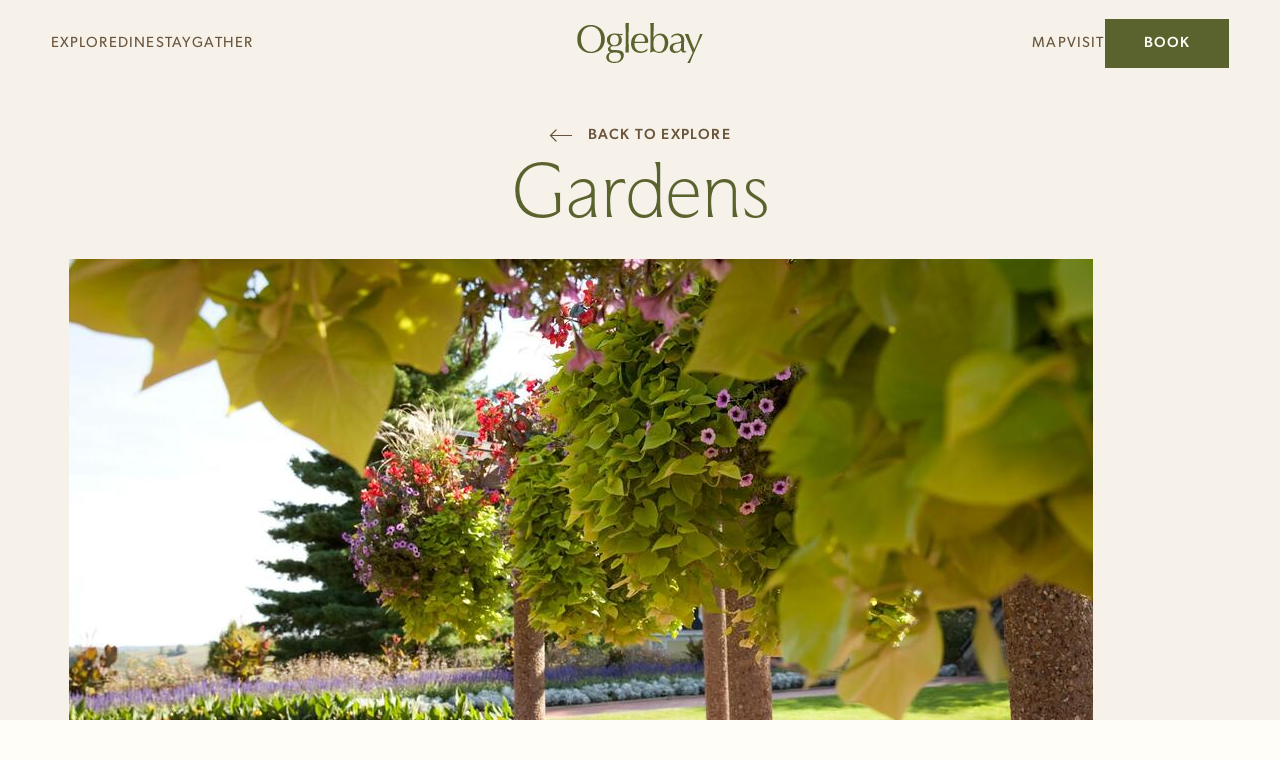

--- FILE ---
content_type: text/html; charset=UTF-8
request_url: https://oglebay.com/explore/gardens/
body_size: 62062
content:
<!DOCTYPE html><html  lang="en-US" data-capo=""><head><meta charset="utf-8">
<meta name="viewport" content="width=device-width, initial-scale=1">
<meta name="viewport" content="width=device-width, initial-scale=1">
<title>Oglebay Gardens - Beautiful West Virginia Parks &amp; Botanical Gardens</title>
<style>/*! tailwindcss v3.4.4 | MIT License | https://tailwindcss.com*/*,:after,:before{border:0 solid;box-sizing:border-box}:after,:before{--tw-content:""}:host,html{line-height:1.5;-webkit-text-size-adjust:100%;font-family:canada-type-gibson,ui-sans-serif,system-ui,-apple-system,BlinkMacSystemFont,Segoe UI,Roboto,Helvetica Neue,Arial,Noto Sans,sans-serif,Apple Color Emoji,Segoe UI Emoji,Segoe UI Symbol,Noto Color Emoji;font-feature-settings:normal;font-variation-settings:normal;-moz-tab-size:4;-o-tab-size:4;tab-size:4;-webkit-tap-highlight-color:transparent}body{line-height:inherit;margin:0}hr{border-top-width:1px;color:inherit;height:0}abbr:where([title]){-webkit-text-decoration:underline dotted;text-decoration:underline dotted}h1,h2,h3,h4,h5,h6{font-size:inherit;font-weight:inherit}a{color:inherit;text-decoration:inherit}b,strong{font-weight:bolder}code,kbd,pre,samp{font-family:ui-monospace,SFMono-Regular,Menlo,Monaco,Consolas,Liberation Mono,Courier New,monospace;font-feature-settings:normal;font-size:1em;font-variation-settings:normal}small{font-size:80%}sub,sup{font-size:75%;line-height:0;position:relative;vertical-align:baseline}sub{bottom:-.25em}sup{top:-.5em}table{border-collapse:collapse;border-color:inherit;text-indent:0}button,input,optgroup,select,textarea{color:inherit;font-family:inherit;font-feature-settings:inherit;font-size:100%;font-variation-settings:inherit;font-weight:inherit;letter-spacing:inherit;line-height:inherit;margin:0;padding:0}button,select{text-transform:none}button,input:where([type=button]),input:where([type=reset]),input:where([type=submit]){-webkit-appearance:button;background-color:transparent;background-image:none}:-moz-focusring{outline:auto}:-moz-ui-invalid{box-shadow:none}progress{vertical-align:baseline}::-webkit-inner-spin-button,::-webkit-outer-spin-button{height:auto}[type=search]{-webkit-appearance:textfield;outline-offset:-2px}::-webkit-search-decoration{-webkit-appearance:none}::-webkit-file-upload-button{-webkit-appearance:button;font:inherit}summary{display:list-item}blockquote,dd,dl,figure,h1,h2,h3,h4,h5,h6,hr,p,pre{margin:0}fieldset{margin:0}fieldset,legend{padding:0}menu,ol,ul{list-style:none;margin:0;padding:0}dialog{padding:0}textarea{resize:vertical}input::-moz-placeholder,textarea::-moz-placeholder{color:#9ca3af;opacity:1}input::placeholder,textarea::placeholder{color:#9ca3af;opacity:1}[role=button],button{cursor:pointer}:disabled{cursor:default}audio,canvas,embed,iframe,img,object,svg,video{display:block;vertical-align:middle}img,video{height:auto;max-width:100%}[hidden]{display:none}*,:after,:before{--tw-border-spacing-x:0;--tw-border-spacing-y:0;--tw-translate-x:0;--tw-translate-y:0;--tw-rotate:0;--tw-skew-x:0;--tw-skew-y:0;--tw-scale-x:1;--tw-scale-y:1;--tw-pan-x: ;--tw-pan-y: ;--tw-pinch-zoom: ;--tw-scroll-snap-strictness:proximity;--tw-gradient-from-position: ;--tw-gradient-via-position: ;--tw-gradient-to-position: ;--tw-ordinal: ;--tw-slashed-zero: ;--tw-numeric-figure: ;--tw-numeric-spacing: ;--tw-numeric-fraction: ;--tw-ring-inset: ;--tw-ring-offset-width:0px;--tw-ring-offset-color:#fff;--tw-ring-color:rgba(59,130,246,.5);--tw-ring-offset-shadow:0 0 #0000;--tw-ring-shadow:0 0 #0000;--tw-shadow:0 0 #0000;--tw-shadow-colored:0 0 #0000;--tw-blur: ;--tw-brightness: ;--tw-contrast: ;--tw-grayscale: ;--tw-hue-rotate: ;--tw-invert: ;--tw-saturate: ;--tw-sepia: ;--tw-drop-shadow: ;--tw-backdrop-blur: ;--tw-backdrop-brightness: ;--tw-backdrop-contrast: ;--tw-backdrop-grayscale: ;--tw-backdrop-hue-rotate: ;--tw-backdrop-invert: ;--tw-backdrop-opacity: ;--tw-backdrop-saturate: ;--tw-backdrop-sepia: ;--tw-contain-size: ;--tw-contain-layout: ;--tw-contain-paint: ;--tw-contain-style: }::backdrop{--tw-border-spacing-x:0;--tw-border-spacing-y:0;--tw-translate-x:0;--tw-translate-y:0;--tw-rotate:0;--tw-skew-x:0;--tw-skew-y:0;--tw-scale-x:1;--tw-scale-y:1;--tw-pan-x: ;--tw-pan-y: ;--tw-pinch-zoom: ;--tw-scroll-snap-strictness:proximity;--tw-gradient-from-position: ;--tw-gradient-via-position: ;--tw-gradient-to-position: ;--tw-ordinal: ;--tw-slashed-zero: ;--tw-numeric-figure: ;--tw-numeric-spacing: ;--tw-numeric-fraction: ;--tw-ring-inset: ;--tw-ring-offset-width:0px;--tw-ring-offset-color:#fff;--tw-ring-color:rgba(59,130,246,.5);--tw-ring-offset-shadow:0 0 #0000;--tw-ring-shadow:0 0 #0000;--tw-shadow:0 0 #0000;--tw-shadow-colored:0 0 #0000;--tw-blur: ;--tw-brightness: ;--tw-contrast: ;--tw-grayscale: ;--tw-hue-rotate: ;--tw-invert: ;--tw-saturate: ;--tw-sepia: ;--tw-drop-shadow: ;--tw-backdrop-blur: ;--tw-backdrop-brightness: ;--tw-backdrop-contrast: ;--tw-backdrop-grayscale: ;--tw-backdrop-hue-rotate: ;--tw-backdrop-invert: ;--tw-backdrop-opacity: ;--tw-backdrop-saturate: ;--tw-backdrop-sepia: ;--tw-contain-size: ;--tw-contain-layout: ;--tw-contain-paint: ;--tw-contain-style: }.container{width:100%}@media (min-width:390px){.container{max-width:390px}}@media (min-width:600px){.container{max-width:600px}}@media (min-width:1000px){.container{max-width:1000px}}@media (min-width:1150px){.container{max-width:1150px}}@media (min-width:2560px){.container{max-width:2560px}}.sr-only{height:1px;margin:-1px;overflow:hidden;padding:0;position:absolute;width:1px;clip:rect(0,0,0,0);border-width:0;white-space:nowrap}.\!pointer-events-none{pointer-events:none!important}.pointer-events-none{pointer-events:none}.pointer-events-auto{pointer-events:auto}.visible{visibility:visible}.\!static{position:static!important}.static{position:static}.\!fixed{position:fixed!important}.fixed{position:fixed}.\!absolute{position:absolute!important}.absolute{position:absolute}.relative{position:relative}.sticky{position:sticky}.inset-0{inset:0}.inset-auto{inset:auto}.inset-x-0{left:0;right:0}.inset-y-0{bottom:0;top:0}.\!top-\[40px\]{top:40px!important}.\!top-\[42px\]{top:42px!important}.-left-32{left:-8rem}.-left-xl{left:calc(var(--space-xl)*-1)}.-right-4{right:-1rem}.-right-6{right:-1.5rem}.-right-\[1px\]{right:-1px}.-top-m{top:calc(var(--space-m)*-1)}.-top-xs{top:calc(var(--space-xs)*-1)}.bottom-0{bottom:0}.bottom-\[1\.25rem\]{bottom:1.25rem}.left-0{left:0}.left-1\/2{left:50%}.left-\[-9999px\]{left:-9999px}.left-\[50\%\]{left:50%}.left-pp-nav{left:var(--space-pp-nav)}.right-0{right:0}.right-10{right:2.5rem}.right-4{right:1rem}.right-\[10px\]{right:10px}.right-pp-nav{right:var(--space-pp-nav)}.top-0{top:0}.top-1\/2{top:50%}.top-\[2\.0625rem\]{top:2.0625rem}.top-\[50\%\]{top:50%}.top-full{top:100%}.top-m{top:var(--space-m)}.top-nav-height{top:var(--space-nav-height)}.isolate{isolation:isolate}.-z-\[1\]{z-index:-1}.z-10{z-index:10}.z-20{z-index:20}.z-30{z-index:30}.z-50{z-index:50}.z-\[100\]{z-index:100}.z-\[120\]{z-index:120}.z-\[125\]{z-index:125}.z-\[1\]{z-index:1}.z-\[99\]{z-index:99}.z-\[9\]{z-index:9}.order-1{order:1}.order-2{order:2}.order-3{order:3}.order-4{order:4}.row-auto{grid-row:auto}.m-0{margin:0}.m-auto{margin:auto}.mx-auto{margin-left:auto;margin-right:auto}.mx-l{margin-left:var(--space-l);margin-right:var(--space-l)}.mx-pp-m{margin-left:var(--space-pp-m);margin-right:var(--space-pp-m)}.mx-pp-s{margin-left:var(--space-pp-s);margin-right:var(--space-pp-s)}.mx-pp-xs{margin-left:var(--space-pp-xs);margin-right:var(--space-pp-xs)}.my-10{margin-bottom:2.5rem;margin-top:2.5rem}.my-3xl{margin-bottom:var(--space-3xl);margin-top:var(--space-3xl)}.my-4{margin-bottom:1rem;margin-top:1rem}.my-75p{margin-bottom:var(--space-75p);margin-top:var(--space-75p)}.my-auto{margin-bottom:auto;margin-top:auto}.my-l{margin-bottom:var(--space-l);margin-top:var(--space-l)}.my-m{margin-bottom:var(--space-m);margin-top:var(--space-m)}.my-s{margin-bottom:var(--space-s);margin-top:var(--space-s)}.my-xl{margin-bottom:var(--space-xl);margin-top:var(--space-xl)}.\!mb-0{margin-bottom:0!important}.\!mb-xl{margin-bottom:var(--space-xl)!important}.\!ml-\[-2px\]{margin-left:-2px!important}.-mb-\[0\.1875rem\]{margin-bottom:-.1875rem}.-mb-\[1px\]{margin-bottom:-1px}.-mt-3xl{margin-top:calc(var(--space-3xl)*-1)}.mb-10s{margin-bottom:var(--space-10s)}.mb-15s{margin-bottom:var(--space-15s)}.mb-20s{margin-bottom:var(--space-20s)}.mb-2xs{margin-bottom:var(--space-2xs)}.mb-3{margin-bottom:.75rem}.mb-3xl{margin-bottom:var(--space-3xl)}.mb-4{margin-bottom:1rem}.mb-\[0\.625rem\]{margin-bottom:.625rem}.mb-l{margin-bottom:var(--space-l)}.mb-m{margin-bottom:var(--space-m)}.mb-s{margin-bottom:var(--space-s)}.mb-xl{margin-bottom:var(--space-xl)}.mb-xs{margin-bottom:var(--space-xs)}.ml-0{margin-left:0}.ml-2{margin-left:.5rem}.ml-auto{margin-left:auto}.ml-s{margin-left:var(--space-s)}.ml-xs{margin-left:var(--space-xs)}.mr-xs{margin-right:var(--space-xs)}.mt-0{margin-top:0}.mt-2xs{margin-top:var(--space-2xs)}.mt-3xl{margin-top:var(--space-3xl)}.mt-5{margin-top:1.25rem}.mt-6{margin-top:1.5rem}.mt-l{margin-top:var(--space-l)}.mt-m{margin-top:var(--space-m)}.mt-nav-height{margin-top:var(--space-nav-height)}.mt-s{margin-top:var(--space-s)}.mt-xl{margin-top:var(--space-xl)}.mt-xs{margin-top:var(--space-xs)}.\!block{display:block!important}.block{display:block}.inline-block{display:inline-block}.inline{display:inline}.\!flex{display:flex!important}.flex{display:flex}.inline-flex{display:inline-flex}.grid{display:grid}.\!hidden{display:none!important}.hidden{display:none}.\!h-\[103vh\]{height:103vh!important}.\!h-\[53\.125rem\]{height:53.125rem!important}.h-1{height:.25rem}.h-12{height:3rem}.h-16{height:4rem}.h-36{height:9rem}.h-4{height:1rem}.h-40{height:10rem}.h-5{height:1.25rem}.h-6{height:1.5rem}.h-60{height:15rem}.h-7{height:1.75rem}.h-\[0\.0625rem\]{height:.0625rem}.h-\[1em\]{height:1em}.h-\[1px\]{height:1px}.h-\[calc\(100vh-var\(--space-nav-height\)\)\]{height:calc(100vh - var(--space-nav-height))}.h-full{height:100%}.h-nav-height{height:var(--space-nav-height)}.h-screen{height:100vh}.max-h-40{max-height:10rem}.max-h-44{max-height:11rem}.max-h-\[103vh\]{max-height:103vh}.max-h-full{max-height:100%}.\!min-h-0{min-height:0!important}.min-h-5{min-height:1.25rem}.min-h-\[25rem\]{min-height:25rem}.min-h-\[3\.75rem\]{min-height:3.75rem}.min-h-\[31\.25rem\]{min-height:31.25rem}.min-h-\[32\.5rem\]{min-height:32.5rem}.\!w-\[20\.8125rem\]{width:20.8125rem!important}.w-1{width:.25rem}.w-1\/4{width:25%}.w-12{width:3rem}.w-15p{width:var(--space-15p)}.w-24{width:6rem}.w-4{width:1rem}.w-40{width:10rem}.w-5{width:1.25rem}.w-6{width:1.5rem}.w-8{width:2rem}.w-9{width:2.25rem}.w-\[0\.875rem\]{width:.875rem}.w-\[1\.3125rem\]{width:1.3125rem}.w-\[11\.875rem\]{width:11.875rem}.w-\[2\.3125rem\]{width:2.3125rem}.w-\[29\.75rem\]{width:29.75rem}.w-auto{width:auto}.w-full{width:100%}.w-max{width:-moz-max-content;width:max-content}.w-screen{width:100vw}.\!min-w-0{min-width:0!important}.min-w-12{min-width:3rem}.min-w-52{min-width:13rem}.min-w-\[20\.8125rem\]{min-width:20.8125rem}.\!max-w-52{max-width:13rem!important}.max-w-40{max-width:10rem}.max-w-52{max-width:13rem}.max-w-80{max-width:20rem}.max-w-\[20\.8125rem\]{max-width:20.8125rem}.max-w-\[600px\]{max-width:600px}.max-w-full{max-width:100%}.flex-1{flex:1 1 0%}.flex-none{flex:none}.flex-shrink{flex-shrink:1}.shrink-0{flex-shrink:0}.flex-grow,.grow{flex-grow:1}.basis-1\/4{flex-basis:25%}.-translate-x-1\/2,.-translate-x-\[50\%\]{--tw-translate-x:-50%;transform:translate(var(--tw-translate-x),var(--tw-translate-y)) rotate(var(--tw-rotate)) skewX(var(--tw-skew-x)) skewY(var(--tw-skew-y)) scaleX(var(--tw-scale-x)) scaleY(var(--tw-scale-y))}.-translate-y-1\/2,.-translate-y-\[50\%\]{--tw-translate-y:-50%}.-translate-y-1\/2,.-translate-y-\[50\%\],.-translate-y-full{transform:translate(var(--tw-translate-x),var(--tw-translate-y)) rotate(var(--tw-rotate)) skewX(var(--tw-skew-x)) skewY(var(--tw-skew-y)) scaleX(var(--tw-scale-x)) scaleY(var(--tw-scale-y))}.-translate-y-full{--tw-translate-y:-100%}.translate-x-1\/2{--tw-translate-x:50%;transform:translate(var(--tw-translate-x),var(--tw-translate-y)) rotate(var(--tw-rotate)) skewX(var(--tw-skew-x)) skewY(var(--tw-skew-y)) scaleX(var(--tw-scale-x)) scaleY(var(--tw-scale-y))}.\!-rotate-90{--tw-rotate:-90deg!important;transform:translate(var(--tw-translate-x),var(--tw-translate-y)) rotate(var(--tw-rotate)) skewX(var(--tw-skew-x)) skewY(var(--tw-skew-y)) scaleX(var(--tw-scale-x)) scaleY(var(--tw-scale-y))!important}.-rotate-90{--tw-rotate:-90deg}.-rotate-90,.rotate-180{transform:translate(var(--tw-translate-x),var(--tw-translate-y)) rotate(var(--tw-rotate)) skewX(var(--tw-skew-x)) skewY(var(--tw-skew-y)) scaleX(var(--tw-scale-x)) scaleY(var(--tw-scale-y))}.rotate-180{--tw-rotate:180deg}.-scale-x-100{--tw-scale-x:-1}.-scale-x-100,.transform{transform:translate(var(--tw-translate-x),var(--tw-translate-y)) rotate(var(--tw-rotate)) skewX(var(--tw-skew-x)) skewY(var(--tw-skew-y)) scaleX(var(--tw-scale-x)) scaleY(var(--tw-scale-y))}.cursor-pointer{cursor:pointer}.touch-pan-x{--tw-pan-x:pan-x;touch-action:var(--tw-pan-x) var(--tw-pan-y) var(--tw-pinch-zoom)}.resize{resize:both}.list-none{list-style-type:none}.columns-4{-moz-columns:4;column-count:4}.grid-flow-row-dense{grid-auto-flow:row dense}.\!grid-cols-1{grid-template-columns:repeat(1,minmax(0,1fr))!important}.\!grid-cols-2{grid-template-columns:repeat(2,minmax(0,1fr))!important}.\!grid-cols-\[1fr\2c 1fr\2c 1\.2fr\]{grid-template-columns:1fr 1fr 1.2fr!important}.\!grid-cols-\[2fr\2c 3fr\]{grid-template-columns:2fr 3fr!important}.grid-cols-1{grid-template-columns:repeat(1,minmax(0,1fr))}.grid-cols-2{grid-template-columns:repeat(2,minmax(0,1fr))}.grid-cols-3{grid-template-columns:repeat(3,minmax(0,1fr))}.grid-cols-4{grid-template-columns:repeat(4,minmax(0,1fr))}.grid-cols-5{grid-template-columns:repeat(5,minmax(0,1fr))}.grid-cols-\[1fr\2c 1\.2fr\]{grid-template-columns:1fr 1.2fr}.grid-cols-\[3fr_2fr\]{grid-template-columns:3fr 2fr}.flex-row{flex-direction:row}.flex-row-reverse{flex-direction:row-reverse}.flex-col{flex-direction:column}.flex-wrap{flex-wrap:wrap}.flex-nowrap{flex-wrap:nowrap}.items-end{align-items:flex-end}.items-center{align-items:center}.items-baseline{align-items:baseline}.items-stretch{align-items:stretch}.justify-start{justify-content:flex-start}.justify-end{justify-content:flex-end}.\!justify-center{justify-content:center!important}.justify-center{justify-content:center}.justify-between{justify-content:space-between}.gap-20s{gap:var(--space-20s)}.gap-2xl{gap:var(--space-2xl)}.gap-2xs{gap:var(--space-2xs)}.gap-4{gap:1rem}.gap-5{gap:1.25rem}.gap-75p{gap:var(--space-75p)}.gap-8{gap:2rem}.gap-l{gap:var(--space-l)}.gap-m{gap:var(--space-m)}.gap-pp-xs{gap:var(--space-pp-xs)}.gap-s{gap:var(--space-s)}.gap-xl{gap:var(--space-xl)}.gap-xs{gap:var(--space-xs)}.gap-x-2xl{-moz-column-gap:var(--space-2xl);column-gap:var(--space-2xl)}.gap-x-m{-moz-column-gap:var(--space-m);column-gap:var(--space-m)}.gap-x-s{-moz-column-gap:var(--space-s);column-gap:var(--space-s)}.gap-x-xs{-moz-column-gap:var(--space-xs);column-gap:var(--space-xs)}.gap-y-2xl{row-gap:var(--space-2xl)}.gap-y-l{row-gap:var(--space-l)}.gap-y-m{row-gap:var(--space-m)}.gap-y-s{row-gap:var(--space-s)}.gap-y-xl{row-gap:var(--space-xl)}.self-start{align-self:flex-start}.overflow-hidden{overflow:hidden}.overflow-scroll{overflow:scroll}.overflow-x-hidden{overflow-x:hidden}.overflow-y-hidden{overflow-y:hidden}.overflow-x-scroll{overflow-x:scroll}.overflow-y-scroll{overflow-y:scroll}.whitespace-nowrap{white-space:nowrap}.text-nowrap{text-wrap:nowrap}.rounded-full{border-radius:9999px}.rounded-none{border-radius:0}.\!border{border-width:1px!important}.\!border-0{border-width:0!important}.border{border-width:1px}.border-0{border-width:0}.border-2{border-width:2px}.border-y{border-bottom-width:1px;border-top-width:1px}.\!border-t{border-top-width:1px!important}.border-b{border-bottom-width:1px}.border-b-2{border-bottom-width:2px}.border-l{border-left-width:1px}.border-r{border-right-width:1px}.border-t{border-top-width:1px}.border-cabin{--tw-border-opacity:1;border-color:rgb(var(--c-cabin-rgb)/var(--tw-border-opacity))}.border-cabin\/40{border-color:rgb(var(--c-cabin-rgb)/.4)}.border-cabin\/70{border-color:rgb(var(--c-cabin-rgb)/.7)}.border-primary\/50{border-color:rgb(var(--c-primary-rgb)/.5)}.border-sumac{--tw-border-opacity:1;border-color:rgb(var(--c-sumac-rgb)/var(--tw-border-opacity))}.border-transparent{border-color:transparent}.border-white{--tw-border-opacity:1;border-color:rgb(var(--c-white-rgb)/var(--tw-border-opacity))}.border-y-stone\/30{border-bottom-color:rgb(var(--c-stone-rgb)/.3);border-top-color:rgb(var(--c-stone-rgb)/.3)}.\!border-b-persimmon{--tw-border-opacity:1!important;border-bottom-color:rgb(var(--c-persimmon-rgb)/var(--tw-border-opacity))!important}.border-b-grey{--tw-border-opacity:1;border-bottom-color:rgb(var(--c-grey-rgb)/var(--tw-border-opacity))}.border-r-stone\/30{border-right-color:rgb(var(--c-stone-rgb)/.3)}.border-t-stone\/30{border-top-color:rgb(var(--c-stone-rgb)/.3)}.\!bg-birch{--tw-bg-opacity:1!important;background-color:rgb(var(--c-birch-rgb)/var(--tw-bg-opacity))!important}.bg-birch{--tw-bg-opacity:1;background-color:rgb(var(--c-birch-rgb)/var(--tw-bg-opacity))}.bg-black{--tw-bg-opacity:1;background-color:rgb(var(--c-black-rgb)/var(--tw-bg-opacity))}.bg-black\/10{background-color:rgb(var(--c-black-rgb)/.1)}.bg-black\/20{background-color:rgb(var(--c-black-rgb)/.2)}.bg-blackfade{background-color:rgb(var(--c-black-fade-rgba))}.bg-cabin{--tw-bg-opacity:1;background-color:rgb(var(--c-cabin-rgb)/var(--tw-bg-opacity))}.bg-dark{--tw-bg-opacity:1;background-color:rgb(var(--c-dark-rgb)/var(--tw-bg-opacity))}.bg-diningbackground{--tw-bg-opacity:1;background-color:rgb(var(--c-diningbackground-rgb)/var(--tw-bg-opacity))}.bg-grey{--tw-bg-opacity:1;background-color:rgb(var(--c-grey-rgb)/var(--tw-bg-opacity))}.bg-persimmon{--tw-bg-opacity:1;background-color:rgb(var(--c-persimmon-rgb)/var(--tw-bg-opacity))}.bg-primary{--tw-bg-opacity:1;background-color:rgb(var(--c-primary-rgb)/var(--tw-bg-opacity))}.bg-primary\/10{background-color:rgb(var(--c-primary-rgb)/.1)}.bg-sumac{--tw-bg-opacity:1;background-color:rgb(var(--c-sumac-rgb)/var(--tw-bg-opacity))}.bg-sumac\/60{background-color:rgb(var(--c-sumac-rgb)/.6)}.bg-transparent{background-color:transparent}.bg-white{--tw-bg-opacity:1;background-color:rgb(var(--c-white-rgb)/var(--tw-bg-opacity))}.bg-opacity-50{--tw-bg-opacity:0.5}.bg-opacity-70{--tw-bg-opacity:0.7}.bg-gradient-to-b{background-image:linear-gradient(to bottom,var(--tw-gradient-stops))}.from-black\/20{--tw-gradient-from:rgb(var(--c-black-rgb)/0.2) var(--tw-gradient-from-position);--tw-gradient-to:rgb(var(--c-black-rgb)/0) var(--tw-gradient-to-position);--tw-gradient-stops:var(--tw-gradient-from),var(--tw-gradient-to)}.\!object-contain{-o-object-fit:contain!important;object-fit:contain!important}.object-contain{-o-object-fit:contain;object-fit:contain}.object-cover{-o-object-fit:cover;object-fit:cover}.object-center{-o-object-position:center;object-position:center}.\!p-6{padding:1.5rem!important}.p-0{padding:0}.p-10s{padding:var(--space-10s)}.p-4{padding:1rem}.p-5{padding:1.25rem}.p-m{padding:var(--space-m)}.\!py-0{padding-bottom:0!important;padding-top:0!important}.px-10{padding-left:2.5rem;padding-right:2.5rem}.px-4{padding-left:1rem;padding-right:1rem}.px-7{padding-left:1.75rem;padding-right:1.75rem}.px-pp-m{padding-left:var(--space-pp-m);padding-right:var(--space-pp-m)}.px-pp-nav{padding-left:var(--space-pp-nav);padding-right:var(--space-pp-nav)}.px-pp-s{padding-left:var(--space-pp-s);padding-right:var(--space-pp-s)}.px-pp-xs{padding-left:var(--space-pp-xs);padding-right:var(--space-pp-xs)}.px-s{padding-left:var(--space-s);padding-right:var(--space-s)}.px-xs{padding-left:var(--space-xs);padding-right:var(--space-xs)}.py-2xl{padding-bottom:var(--space-2xl);padding-top:var(--space-2xl)}.py-2xs{padding-bottom:var(--space-2xs);padding-top:var(--space-2xs)}.py-3{padding-bottom:.75rem;padding-top:.75rem}.py-3xl{padding-bottom:var(--space-3xl);padding-top:var(--space-3xl)}.py-l{padding-bottom:var(--space-l);padding-top:var(--space-l)}.py-m{padding-bottom:var(--space-m);padding-top:var(--space-m)}.py-s{padding-bottom:var(--space-s);padding-top:var(--space-s)}.py-xl{padding-bottom:var(--space-xl);padding-top:var(--space-xl)}.py-xs{padding-bottom:var(--space-xs);padding-top:var(--space-xs)}.\!pb-0{padding-bottom:0!important}.pb-1{padding-bottom:.25rem}.pb-10s{padding-bottom:var(--space-10s)}.pb-2{padding-bottom:.5rem}.pb-2xl{padding-bottom:var(--space-2xl)}.pb-2xs{padding-bottom:var(--space-2xs)}.pb-35p{padding-bottom:var(--space-35p)}.pb-3xl{padding-bottom:var(--space-3xl)}.pb-l{padding-bottom:var(--space-l)}.pb-m{padding-bottom:var(--space-m)}.pb-pp-xs{padding-bottom:var(--space-pp-xs)}.pb-s{padding-bottom:var(--space-s)}.pb-xl{padding-bottom:var(--space-xl)}.pl-1{padding-left:.25rem}.pl-s{padding-left:var(--space-s)}.pr-xl{padding-right:var(--space-xl)}.pr-xs{padding-right:var(--space-xs)}.pt-2xl{padding-top:var(--space-2xl)}.pt-\[1\.4em\]{padding-top:1.4em}.pt-\[1px\]{padding-top:1px}.pt-l{padding-top:var(--space-l)}.pt-nav-height{padding-top:var(--space-nav-height)}.pt-s{padding-top:var(--space-s)}.pt-xl{padding-top:var(--space-xl)}.text-left{text-align:left}.text-center{text-align:center}.text-sm{font-size:.875rem;line-height:1.25rem}.\!font-light{font-weight:300!important}.\!font-medium{font-weight:500!important}.\!font-normal{font-weight:400!important}.\!font-semibold{font-weight:600!important}.font-light{font-weight:300}.font-medium{font-weight:500}.font-normal{font-weight:400}.font-thin{font-weight:100}.uppercase{text-transform:uppercase}.italic{font-style:italic}.tracking-\[0\.075rem\]{letter-spacing:.075rem}.\!text-cabin{color:rgb(var(--c-cabin-rgb)/var(--tw-text-opacity))!important}.\!text-cabin,.\!text-sumac{--tw-text-opacity:1!important}.\!text-sumac{color:rgb(var(--c-sumac-rgb)/var(--tw-text-opacity))!important}.\!text-white{--tw-text-opacity:1!important;color:rgb(var(--c-white-rgb)/var(--tw-text-opacity))!important}.text-autumn{--tw-text-opacity:1;color:rgb(var(--c-autumn-rgb)/var(--tw-text-opacity))}.text-cabin{--tw-text-opacity:1;color:rgb(var(--c-cabin-rgb)/var(--tw-text-opacity))}.text-error{--tw-text-opacity:1;color:rgb(var(--c-error-rgb)/var(--tw-text-opacity))}.text-offwhite{--tw-text-opacity:1;color:rgb(var(--c-offwhite-rgb)/var(--tw-text-opacity))}.text-sumac{--tw-text-opacity:1;color:rgb(var(--c-sumac-rgb)/var(--tw-text-opacity))}.text-white{--tw-text-opacity:1;color:rgb(var(--c-white-rgb)/var(--tw-text-opacity))}.underline{text-decoration-line:underline}.\!no-underline{text-decoration-line:none!important}.no-underline{text-decoration-line:none}.decoration-transparent{text-decoration-color:transparent}.decoration-1{text-decoration-thickness:1px}.underline-offset-2{text-underline-offset:2px}.underline-offset-4{text-underline-offset:4px}.\!opacity-0{opacity:0!important}.\!opacity-100{opacity:1!important}.opacity-0{opacity:0}.opacity-100{opacity:1}.opacity-30{opacity:.3}.opacity-40{opacity:.4}.opacity-50{opacity:.5}.opacity-65{opacity:.65}.\!shadow-none{--tw-shadow:0 0 #0000!important;--tw-shadow-colored:0 0 #0000!important;box-shadow:var(--tw-ring-offset-shadow,0 0 #0000),var(--tw-ring-shadow,0 0 #0000),var(--tw-shadow)!important}.shadow-lg{--tw-shadow:0 10px 15px -3px rgba(0,0,0,.1),0 4px 6px -4px rgba(0,0,0,.1);--tw-shadow-colored:0 10px 15px -3px var(--tw-shadow-color),0 4px 6px -4px var(--tw-shadow-color)}.shadow-lg,.shadow-none{box-shadow:var(--tw-ring-offset-shadow,0 0 #0000),var(--tw-ring-shadow,0 0 #0000),var(--tw-shadow)}.shadow-none{--tw-shadow:0 0 #0000;--tw-shadow-colored:0 0 #0000}.\!shadow-cabin\/40{--tw-shadow-color:rgb(var(--c-cabin-rgb)/0.4)!important;--tw-shadow:var(--tw-shadow-colored)!important}.outline{outline-style:solid}.blur{--tw-blur:blur(8px)}.blur,.filter{filter:var(--tw-blur) var(--tw-brightness) var(--tw-contrast) var(--tw-grayscale) var(--tw-hue-rotate) var(--tw-invert) var(--tw-saturate) var(--tw-sepia) var(--tw-drop-shadow)}.transition{transition-duration:.15s;transition-property:color,background-color,border-color,text-decoration-color,fill,stroke,opacity,box-shadow,transform,filter,-webkit-backdrop-filter;transition-property:color,background-color,border-color,text-decoration-color,fill,stroke,opacity,box-shadow,transform,filter,backdrop-filter;transition-property:color,background-color,border-color,text-decoration-color,fill,stroke,opacity,box-shadow,transform,filter,backdrop-filter,-webkit-backdrop-filter;transition-timing-function:cubic-bezier(.4,0,.2,1)}.transition-all{transition-duration:.15s;transition-property:all;transition-timing-function:cubic-bezier(.4,0,.2,1)}.transition-colors{transition-duration:.15s;transition-property:color,background-color,border-color,text-decoration-color,fill,stroke;transition-timing-function:cubic-bezier(.4,0,.2,1)}.transition-opacity{transition-duration:.15s;transition-property:opacity;transition-timing-function:cubic-bezier(.4,0,.2,1)}.transition-transform{transition-duration:.15s;transition-property:transform;transition-timing-function:cubic-bezier(.4,0,.2,1)}.duration-300{transition-duration:.3s}.duration-500{transition-duration:.5s}.duration-\[1200ms\]{transition-duration:1.2s}.t-button{font-family:canada-type-gibson,ui-sans-serif,system-ui,-apple-system,BlinkMacSystemFont,Segoe UI,Roboto,Helvetica Neue,Arial,Noto Sans,sans-serif,Apple Color Emoji,Segoe UI Emoji,Segoe UI Symbol,Noto Color Emoji;font-size:var(--step--1);font-weight:500;letter-spacing:.075rem;line-height:1.2;text-transform:uppercase}.\!t-label{font-family:canada-type-gibson,ui-sans-serif,system-ui,-apple-system,BlinkMacSystemFont,Segoe UI,Roboto,Helvetica Neue,Arial,Noto Sans,sans-serif,Apple Color Emoji,Segoe UI Emoji,Segoe UI Symbol,Noto Color Emoji!important;font-size:var(--step--1)!important;line-height:1.3!important}.t-label{font-family:canada-type-gibson,ui-sans-serif,system-ui,-apple-system,BlinkMacSystemFont,Segoe UI,Roboto,Helvetica Neue,Arial,Noto Sans,sans-serif,Apple Color Emoji,Segoe UI Emoji,Segoe UI Symbol,Noto Color Emoji;font-size:var(--step--1);line-height:1.3}.\!t-subcopy{font-family:Moulin,ui-serif,Georgia,Cambria,Times New Roman,Times,serif!important;font-size:var(--step--1)!important;line-height:1.3!important}.t-subcopy{font-family:Moulin,ui-serif,Georgia,Cambria,Times New Roman,Times,serif}.t-nav,.t-subcopy{font-size:var(--step--1);line-height:1.3}.t-nav{font-family:canada-type-gibson,ui-sans-serif,system-ui,-apple-system,BlinkMacSystemFont,Segoe UI,Roboto,Helvetica Neue,Arial,Noto Sans,sans-serif,Apple Color Emoji,Segoe UI Emoji,Segoe UI Symbol,Noto Color Emoji;font-weight:400;letter-spacing:.08em;text-transform:uppercase}.\!t-paragraph{font-family:canada-type-gibson,ui-sans-serif,system-ui,-apple-system,BlinkMacSystemFont,Segoe UI,Roboto,Helvetica Neue,Arial,Noto Sans,sans-serif,Apple Color Emoji,Segoe UI Emoji,Segoe UI Symbol,Noto Color Emoji!important;font-size:var(--step-0)!important;line-height:1.3!important}.t-paragraph{font-family:canada-type-gibson,ui-sans-serif,system-ui,-apple-system,BlinkMacSystemFont,Segoe UI,Roboto,Helvetica Neue,Arial,Noto Sans,sans-serif,Apple Color Emoji,Segoe UI Emoji,Segoe UI Symbol,Noto Color Emoji;font-size:var(--step-0);line-height:1.3}.t-subheader{font-family:Moulin,ui-serif,Georgia,Cambria,Times New Roman,Times,serif;font-size:var(--step-0);font-weight:300;line-height:1.2}.t-small-title{font-family:canada-type-gibson,ui-sans-serif,system-ui,-apple-system,BlinkMacSystemFont,Segoe UI,Roboto,Helvetica Neue,Arial,Noto Sans,sans-serif,Apple Color Emoji,Segoe UI Emoji,Segoe UI Symbol,Noto Color Emoji;font-size:var(--step-1);font-weight:500;letter-spacing:.08em;line-height:1.2;text-transform:uppercase}.t-intro{font-size:var(--step-1);font-weight:300;line-height:1.3}.t-eyebrow,.t-intro{font-family:Moulin,ui-serif,Georgia,Cambria,Times New Roman,Times,serif}.t-eyebrow{font-size:var(--step--1);font-weight:400;line-height:1.1}.t-header-4{font-size:var(--step-2)}.t-header-3,.t-header-4{font-family:Moulin,ui-serif,Georgia,Cambria,Times New Roman,Times,serif;font-weight:300;line-height:1.2}.t-header-3{font-size:var(--step-3)}.t-header-2{font-size:var(--step-4);font-weight:300;line-height:1.2}.t-header-1,.t-header-2{font-family:Moulin,ui-serif,Georgia,Cambria,Times New Roman,Times,serif}.t-header-1{font-size:var(--step-5);font-weight:100;line-height:1.1}.underline-style{text-decoration:underline;text-decoration-color:currentColor;text-decoration-thickness:1px;text-underline-offset:.15em;transition:text-decoration-color .33s ease,color .33s ease}.underline-style:focus-within,.underline-style:hover{text-decoration-color:transparent}.zoomable-image:focus-visible .zoom-image,.zoomable-image:hover .zoom-image{--imgZoom:1.05}@font-face{font-family:Moulin;font-style:normal;font-weight:100;src:url(/fonts/Moulin-Thin.otf) format("opentype")}@font-face{font-family:Moulin;font-style:normal;font-weight:300;src:url(/fonts/Moulin-Light.otf) format("opentype")}@font-face{font-family:Moulin;font-style:normal;font-weight:400;src:url(/fonts/Moulin-Regular.otf) format("opentype")}:root{--step--2:clamp(0.7813rem,0.7747rem + 0.0326vw,0.8rem);--step--1:clamp(0.9375rem,0.9158rem + 0.1087vw,1rem);--step--1:clamp(0.8333rem,0.8035rem + 0.1491vw,0.9377rem);--step-0:clamp(1rem,0.9286rem + 0.3571vw,1.25rem);--step-1:clamp(1.2rem,1.0668rem + 0.6661vw,1.6663rem);--step-2:clamp(1.44rem,1.2168rem + 1.1159vw,2.2211rem);--step-3:clamp(1.728rem,1.3758rem + 1.7611vw,2.9607rem);--step-4:clamp(2.0736rem,1.5384rem + 2.6758vw,3.9467rem);--step-5:clamp(2.2383rem,1.4462rem + 3.9608vw,5.0109rem);--space-2xs:clamp(0.25rem,0.1518rem + 0.4911vw,0.9375rem);--space-xs:clamp(0.5625rem,0.4464rem + 0.5804vw,1.375rem);--space-s:clamp(0.8125rem,0.6696rem + 0.7143vw,1.8125rem);--space-m:clamp(1.0625rem,0.8214rem + 1.2054vw,2.75rem);--space-l:clamp(1.625rem,1.3393rem + 1.4286vw,3.625rem);--space-xl:clamp(2.125rem,1.6518rem + 2.3661vw,5.4375rem);--space-2xl:clamp(3.1875rem,2.6071rem + 2.9018vw,7.25rem);--space-3xl:clamp(4.25rem,3.3036rem + 4.7321vw,10.875rem);--space-375p:clamp(0.875rem,-0.1849rem + 3.9437vw,6.125rem);--space-5p:clamp(1.1875rem,-0.213rem + 5.2113vw,8.125rem);--space-75p:clamp(1.8125rem,-0.282rem + 7.7934vw,12.1875rem);--space-10p:clamp(2.375rem,-0.4261rem + 10.4225vw,16.25rem);--space-15p:clamp(3.5625rem,-0.6391rem + 15.6338vw,24.375rem);--space-20p:clamp(4.75rem,-0.8521rem + 20.8451vw,32.5rem);--space-25p:clamp(5.9375rem,-1.0651rem + 26.0563vw,40.625rem);--space-30p:clamp(7.125rem,-1.2782rem + 31.2676vw,48.75rem);--space-35p:clamp(8.3125rem,-1.4912rem + 36.4789vw,56.875rem);--space-40p:clamp(9.5rem,-1.7042rem + 41.6901vw,65rem);--space-45p:clamp(10.6875rem,-1.9173rem + 46.9014vw,73.125rem);--space-50p:clamp(11.875rem,-2.1303rem + 52.1127vw,81.25rem);--space-pp-nav:clamp(1.1875rem,0.1907rem + 3.7089vw,6.125rem);--space-pp-xs:clamp(1.8125rem,0.5381rem + 4.7418vw,8.125rem);--space-pp-s:clamp(1.8125rem,-1.1021rem + 10.8451vw,16.25rem);--space-pp-m:clamp(1.8125rem,-4.3826rem + 23.0516vw,32.5rem);--space-pp-l:clamp(1.8125rem,-7.6631rem + 35.2582vw,48.75rem);--space-nav-height:clamp(3.5625rem,2.6414rem + 3.4272vw,8.125rem);--space-logo-width:clamp(7.125rem,6.103rem + 3.8028vw,12.1875rem);--space-30p-50p:clamp(11.875rem,4.4308rem + 27.6995vw,48.75rem);--space-btn-height:clamp(2.8125rem,2.7494rem + 0.2347vw,3.125rem);--space-5s:0.3125rem;--space-10s:0.625rem;--space-15s:0.9375rem;--space-20s:1.25rem;--space-180s:11.25rem;--c-error:rgb(var(--c-error-rgb));--c-primary:rgb(var(--c-primary-rgb));--c-black:rgb(var(--c-black-rgb));--c-black-fade:rgb(var(--c-black-fade-rgba));--c-dark:rgb(var(--c-dark-rgb));--c-grey:rgb(var(--c-grey-rgb));--c-light:rgb(var(--c-light-rgb));--c-offwhite:rgb(var(--c-offwhite-rgb));--c-white:rgb(var(--c-white-rgb));--c-sumac:rgb(var(--c-suman-rgb));--c-fern:rgb(var(--c-fern-rgb));--c-microgreens:rgb(var(--c-microgreens-rgb));--c-cabin:rgb(var(--c-cabin-rgb));--c-stone:rgb(var(--c-stone-rgb));--c-birch:rgb(var(--c-birch-rgb));--c-redpanda:rgb(var(--c-redpanda-rgb));--c-persimmon:rgb(var(--c-persimmon-rgb));--c-cannalily:rgb(var(--c-cannalily-rgb));--c-autumn:rgb(var(--c-autumn-rgb));--c-hilltopdaffodils:rgb(var(--c-hilltopdaffodils-rgb));--c-morelmushrooms:rgb(var(--c-morelmushrooms-rgb));--c-nightsky:rgb(var(--c-nightsky-rgb));--c-lakeside:rgb(var(--c-lakeside-rgb));--c-hazyday:rgb(var(--c-hazyday-rgb));--c-diningbackground:rgb(var(--c-diningbackground-rgb));--c-error-rgb:189 98 55;--c-primary-rgb:0 70 234;--c-black-rgb:0 0 0;--c-black-fade-rgba:0 0 0/0.8;--c-dark-rgb:85 85 85;--c-grey-rgb:153 153 153;--c-light-rgb:204 204 204;--c-offwhite-rgb:238 238 238;--c-white-rgb:255 253 248;--c-sumac-rgb:90 98 46;--c-fern-rgb:120 140 45;--c-microgreens-rgb:217 223 205;--c-cabin-rgb:106 85 60;--c-stone-rgb:150 136 115;--c-birch-rgb:246 242 233;--c-redpanda-rgb:119 49 21;--c-persimmon-rgb:189 98 55;--c-cannalily-rgb:255 227 202;--c-autumn-rgb:147 93 11;--c-hilltopdaffodils-rgb:237 170 68;--c-morelmushrooms-rgb:245 231 200;--c-nightsky-rgb:10 42 65;--c-lakeside-rgb:54 99 120;--c-hazyday-rgb:172 194 20;--c-diningbackground-rgb:32 55 54}.page-enter-active,.page-leave-active{transition:opacity .3s}.page-enter-from,.page-leave-to{opacity:0}.fade-enter-active,.fade-leave-active{transition:opacity .3s ease}.fade-enter-from,.fade-leave-to{opacity:0}.fade-down-enter-active,.fade-down-leave-active{transition:opacity .3s ease}.fade-down-enter-from,.fade-down-leave-to{opacity:0;transform:translateY(-2rem)}.fade-far-down-enter-active,.fade-far-down-leave-active{transition:opacity .7s ease}.fade-far-down-enter-from,.fade-far-down-leave-to{opacity:0;transform:translateY(-50vh)}.fade-up-enter-active,.fade-up-leave-active{transition:.3s ease}.fade-up-enter-from,.fade-up-leave-to{opacity:0;transform:translateY(2rem)}.slide-far-up-enter-active,.slide-far-up-leave-active{transition:.7s ease}.slide-far-up-enter-active img,.slide-far-up-leave-active img{transition:.6s ease;transition-delay:.6s}.slide-far-up-enter-from,.slide-far-up-leave-to{transform:translateY(100vh)}.slide-far-up-enter-from img,.slide-far-up-leave-to img{opacity:0;transform:translateY(-100vh)}.fade-slow-enter-active,.fade-slow-leave-active{transition:opacity 2s ease}.fade-slow-enter-from,.fade-slow-leave-to{opacity:0}.fade-leisurely-enter-active,.fade-leisurely-leave-active{transition:opacity .8s ease}.fade-leisurely-enter-from,.fade-leisurely-leave-to{opacity:0}*{-webkit-font-smoothing:antialiased;-moz-osx-font-smoothing:grayscale}body{--tw-bg-opacity:1;background-color:rgb(var(--c-white-rgb)/var(--tw-bg-opacity));font-weight:300;--tw-text-opacity:1;color:rgb(var(--c-cabin-rgb)/var(--tw-text-opacity));font-family:canada-type-gibson,ui-sans-serif,system-ui,-apple-system,BlinkMacSystemFont,Segoe UI,Roboto,Helvetica Neue,Arial,Noto Sans,sans-serif,Apple Color Emoji,Segoe UI Emoji,Segoe UI Symbol,Noto Color Emoji;font-size:var(--step-0);line-height:1.3}::-moz-placeholder{color:rgb(var(--c-cabin-rgb)/.4)!important}::placeholder{color:rgb(var(--c-cabin-rgb)/.4)!important}::-moz-selection{--tw-bg-opacity:1;background-color:rgb(var(--c-primary-rgb)/var(--tw-bg-opacity));--tw-text-opacity:1;color:rgb(var(--c-white-rgb)/var(--tw-text-opacity))}::-moz-selection,::selection{--tw-bg-opacity:1;background-color:rgb(var(--c-primary-rgb)/var(--tw-bg-opacity));--tw-text-opacity:1;color:rgb(var(--c-white-rgb)/var(--tw-text-opacity))}a{color:currentColor}a.plain-link{text-decoration:underline;text-decoration-color:currentColor;text-decoration-thickness:1px;text-underline-offset:.15em;transition:text-decoration-color .33s ease,color .33s ease}a.plain-link:focus-within,a.plain-link:hover{text-decoration-color:transparent}.no-scrollbar::-webkit-scrollbar{display:none}.no-scrollbar{-ms-overflow-style:none;scrollbar-width:none}.reveal-children-init [data-reveal]{opacity:0;transform:translateY(var(--reveal-offset))}#__nuxt .ctct-inline-form .ctct-form-embed .ctct-form-custom .ctct-form-button,.base-button{align-items:center;background:rgb(var(--c-autumn-rgb)/1);border:1px solid rgb(var(--c-autumn-rgb)/1);color:rgb(var(--c-white-rgb)/1);display:inline-flex;font-family:canada-type-gibson,ui-sans-serif,system-ui,-apple-system,BlinkMacSystemFont,Segoe UI,Roboto,Helvetica Neue,Arial,Noto Sans,sans-serif,Apple Color Emoji,Segoe UI Emoji,Segoe UI Symbol,Noto Color Emoji;font-size:var(--step--1);font-weight:500;justify-content:center;letter-spacing:.075rem;line-height:1.2;min-height:var(--space-btn-height);min-width:12.5rem;padding:.9375rem 2.375rem;position:relative;text-align:center;text-transform:uppercase;transition:background .33s ease,color .33s ease,border-color .33s ease}#__nuxt .ctct-inline-form .ctct-form-embed .ctct-form-custom .ctct-form-button:focus-visible,#__nuxt .ctct-inline-form .ctct-form-embed .ctct-form-custom .ctct-form-button:hover,.base-button:focus-visible,.base-button:hover{--tw-border-opacity:1;border-color:rgb(var(--c-persimmon-rgb)/var(--tw-border-opacity));--tw-bg-opacity:1;background-color:rgb(var(--c-persimmon-rgb)/var(--tw-bg-opacity))}#__nuxt .ctct-inline-form .ctct-form-embed .ctct-form-custom .ctct-form-button.white,.base-button.white{border-width:1px;--tw-border-opacity:1;background-color:transparent;border-color:rgb(var(--c-birch-rgb)/var(--tw-border-opacity));--tw-text-opacity:1;color:rgb(var(--c-birch-rgb)/var(--tw-text-opacity))}#__nuxt .ctct-inline-form .ctct-form-embed .ctct-form-custom .ctct-form-button.white:focus-within,#__nuxt .ctct-inline-form .ctct-form-embed .ctct-form-custom .ctct-form-button.white:hover,.base-button.white:focus-within,.base-button.white:hover{--tw-bg-opacity:1;background-color:rgb(var(--c-birch-rgb)/var(--tw-bg-opacity));--tw-text-opacity:1;color:rgb(var(--c-cabin-rgb)/var(--tw-text-opacity))}#__nuxt .ctct-inline-form .ctct-form-embed .ctct-form-custom .ctct-form-button.brown,#__nuxt .ctct-inline-form .ctct-form-embed .ctct-form-custom .ctct-form-button:is(.ctct-form-button),.base-button.brown,.base-button:is(.ctct-form-button){border-width:1px;--tw-border-opacity:1;background-color:transparent;border-color:rgb(var(--c-cabin-rgb)/var(--tw-border-opacity));--tw-text-opacity:1;color:rgb(var(--c-cabin-rgb)/var(--tw-text-opacity))}#__nuxt .ctct-inline-form .ctct-form-embed .ctct-form-custom .ctct-form-button.brown:focus-within,#__nuxt .ctct-inline-form .ctct-form-embed .ctct-form-custom .ctct-form-button.brown:hover,#__nuxt .ctct-inline-form .ctct-form-embed .ctct-form-custom .ctct-form-button:is(.ctct-form-button):focus-within,#__nuxt .ctct-inline-form .ctct-form-embed .ctct-form-custom .ctct-form-button:is(.ctct-form-button):hover,.base-button.brown:focus-within,.base-button.brown:hover,.base-button:is(.ctct-form-button):focus-within,.base-button:is(.ctct-form-button):hover{--tw-border-opacity:1;border-color:rgb(var(--c-sumac-rgb)/var(--tw-border-opacity));--tw-bg-opacity:1;background-color:rgb(var(--c-sumac-rgb)/var(--tw-bg-opacity));--tw-text-opacity:1;color:rgb(var(--c-white-rgb)/var(--tw-text-opacity))}#__nuxt .ctct-inline-form .ctct-form-embed .ctct-form-custom .ctct-form-button.green,.base-button.green{border-width:1px;--tw-border-opacity:1;border-color:rgb(var(--c-sumac-rgb)/var(--tw-border-opacity));--tw-bg-opacity:1;background-color:rgb(var(--c-sumac-rgb)/var(--tw-bg-opacity));--tw-text-opacity:1;color:rgb(var(--c-white-rgb)/var(--tw-text-opacity))}#__nuxt .ctct-inline-form .ctct-form-embed .ctct-form-custom .ctct-form-button.green:focus-within,#__nuxt .ctct-inline-form .ctct-form-embed .ctct-form-custom .ctct-form-button.green:hover,.base-button.green:focus-within,.base-button.green:hover{--tw-border-opacity:1;background-color:transparent;border-color:rgb(var(--c-sumac-rgb)/var(--tw-border-opacity));--tw-text-opacity:1;color:rgb(var(--c-sumac-rgb)/var(--tw-text-opacity))}#__nuxt .ctct-inline-form .ctct-form-embed .ctct-form-custom .ctct-form-button[disabled],.base-button[disabled]{--tw-bg-opacity:1;background-color:rgb(var(--c-offwhite-rgb)/var(--tw-bg-opacity));--tw-text-opacity:1;color:rgb(var(--c-grey-rgb)/var(--tw-text-opacity))}body .vc-light{--vc-header-title-color:rgba(var(--c-cabin-rgb));--vc-header-arrow-color:rgba(var(--c-cabin-rgb));--vc-focus-ring:rgba(var(--c-persimmon-rgb))}body .vc-light .vc-attr{--vc-nav-title-color:rgba(var(--c-cabin-rgb));--vc-content-color:rgba(var(--c-autumn-rgb)/1);--vc-highlight-outline-bg:rgba(var(--c-autumn-rgb)/1);--vc-highlight-outline-border:rgba(var(--c-autumn-rgb)/1);--vc-highlight-outline-content-color:rgba(var(--c-autumn-rgb)/1);--vc-highlight-light-bg:rgba(var(--c-autumn-rgb)/0.4);--vc-highlight-light-content-color:rgba(var(--c-autumn-rgb)/1);--vc-highlight-solid-bg:rgba(var(--c-autumn-rgb)/1);--vc-highlight-solid-content-color:rgba(var(--c-autumn-rgb)/1);--vc-dot-bg:rgba(var(--c-autumn-rgb)/1);--vc-bar-bg:rgba(var(--c-autumn-rgb)/0.4);--vc-day-content-disabled-color:rgba(var(--c-cabin-rgb)/0.4)}body .vc-arrow{height:1rem!important;position:relative;width:1rem!important}body .vc-arrow svg{opacity:0}body .vc-arrow:after{background-image:url("data:image/svg+xml;charset=utf-8,%3Csvg xmlns='http://www.w3.org/2000/svg' width='14' height='14' fill='none' viewBox='0 0 14 14'%3E%3Cpath fill='%236A553C' d='m7.954 13.044-.796-.79 4.696-4.689H.114V6.432h11.74l-4.696-4.69.796-.789L14 7z'/%3E%3C/svg%3E");background-position:50%;background-repeat:no-repeat;background-size:contain;content:"";inset:0;position:absolute}body .vc-arrow.vc-prev{--tw-rotate:180deg;transform:translate(var(--tw-translate-x),var(--tw-translate-y)) rotate(var(--tw-rotate)) skewX(var(--tw-skew-x)) skewY(var(--tw-skew-y)) scaleX(var(--tw-scale-x)) scaleY(var(--tw-scale-y))}body .vc-pane-container{--tw-text-opacity:1;color:rgb(var(--c-persimmon-rgb)/var(--tw-text-opacity))}body .vc-bordered{border-radius:0;position:absolute;width:100%;z-index:10;--tw-border-opacity:1;border-color:rgb(var(--c-cabin-rgb)/var(--tw-border-opacity));--tw-bg-opacity:1;background-color:rgb(var(--c-white-rgb)/var(--tw-bg-opacity))}body .vc-header{margin-top:var(--space-l);padding-left:var(--space-l);padding-right:var(--space-l)}body .vc-header .vc-title{font-weight:300!important;--tw-text-opacity:1;color:rgb(var(--c-cabin-rgb)/var(--tw-text-opacity));font-family:Moulin,ui-serif,Georgia,Cambria,Times New Roman,Times,serif;font-size:var(--step--1);line-height:1.3;text-decoration-line:underline}body .vc-weeks{padding-bottom:var(--space-l);padding-left:var(--space-l);padding-right:var(--space-l)}body .vc-day-content,body .vc-weekday{font-weight:300;--tw-text-opacity:1;color:rgb(var(--c-cabin-rgb)/var(--tw-text-opacity));font-family:canada-type-gibson,ui-sans-serif,system-ui,-apple-system,BlinkMacSystemFont,Segoe UI,Roboto,Helvetica Neue,Arial,Noto Sans,sans-serif,Apple Color Emoji,Segoe UI Emoji,Segoe UI Symbol,Noto Color Emoji;font-size:var(--step--1);line-height:1.3}body .vc-day-content:focus{background-color:rgb(var(--c-persimmon-rgb)/.3);--tw-ring-offset-shadow:var(--tw-ring-inset) 0 0 0 var(--tw-ring-offset-width) var(--tw-ring-offset-color);--tw-ring-shadow:var(--tw-ring-inset) 0 0 0 calc(var(--tw-ring-offset-width)) var(--tw-ring-color);box-shadow:var(--tw-ring-offset-shadow),var(--tw-ring-shadow),var(--tw-shadow,0 0 #0000)}body .vc-disabled{pointer-events:none}body .vc-highlight-content-solid{border-style:none!important;--tw-text-opacity:1;color:rgb(var(--c-white-rgb)/var(--tw-text-opacity))}body .date-picker .vc-bordered{border-radius:0;position:absolute;width:100%;z-index:10;--tw-border-opacity:1;border-color:rgb(var(--c-cabin-rgb)/var(--tw-border-opacity));--tw-bg-opacity:1;background-color:rgb(var(--c-white-rgb)/var(--tw-bg-opacity));top:calc(100% - .6875rem)}body .vc-monthly .in-next-month{display:none}@media print{*{background:transparent!important;color:#000!important;text-align:left!important}.print-logo{display:block!important}.the-footer,.the-header{display:none!important}}.before\:hidden:before{content:var(--tw-content);display:none}.after\:content-\[\"\*\"\]:after{--tw-content:"*";content:var(--tw-content)}.first\:pt-l:first-child{padding-top:var(--space-l)}.last\:mb-0:last-child{margin-bottom:0}.last\:border-0:last-child{border-width:0}.last\:border-b-0:last-child{border-bottom-width:0}.last\:pb-0:last-child{padding-bottom:0}.last\:pr-12:last-child{padding-right:3rem}.hover\:brightness-95:hover{--tw-brightness:brightness(.95);filter:var(--tw-blur) var(--tw-brightness) var(--tw-contrast) var(--tw-grayscale) var(--tw-hue-rotate) var(--tw-invert) var(--tw-saturate) var(--tw-sepia) var(--tw-drop-shadow)}.focus\:not-sr-only:focus{height:auto;margin:0;overflow:visible;padding:0;position:static;width:auto;clip:auto;white-space:normal}.group:hover .group-hover\:scale-\[1\.1\]{--tw-scale-x:1.1;--tw-scale-y:1.1;transform:translate(var(--tw-translate-x),var(--tw-translate-y)) rotate(var(--tw-rotate)) skewX(var(--tw-skew-x)) skewY(var(--tw-skew-y)) scaleX(var(--tw-scale-x)) scaleY(var(--tw-scale-y))}.group\/link:hover .group-hover\/link\:decoration-current{text-decoration-color:currentColor}.hocus\:underline:hover{text-decoration-line:underline}.hocus\:decoration-transparent:hover{text-decoration-color:transparent}.hocus\:underline:focus{text-decoration-line:underline}.hocus\:decoration-transparent:focus{text-decoration-color:transparent}.hocus\:underline:focus-visible{text-decoration-line:underline}.hocus\:decoration-transparent:focus-visible{text-decoration-color:transparent}.hocus\:underline:focus-within{text-decoration-line:underline}.hocus\:decoration-transparent:focus-within{text-decoration-color:transparent}@media (min-width:600px){.md\:absolute{position:absolute}.md\:col-span-2{grid-column:span 2/span 2}.md\:row-span-2{grid-row:span 2/span 2}.md\:m-auto{margin:auto}.md\:-mx-\[4\.6875rem\]{margin-left:-4.6875rem;margin-right:-4.6875rem}.md\:mx-20p{margin-left:var(--space-20p);margin-right:var(--space-20p)}.md\:mx-pp-s{margin-left:var(--space-pp-s);margin-right:var(--space-pp-s)}.md\:mx-xl{margin-left:var(--space-xl);margin-right:var(--space-xl)}.md\:\!mr-pp-s{margin-right:var(--space-pp-s)!important}.md\:ml-0{margin-left:0}.md\:ml-15p{margin-left:var(--space-15p)}.md\:ml-5p{margin-left:var(--space-5p)}.md\:mr-0{margin-right:0}.md\:mr-35p{margin-right:var(--space-35p)}.md\:mr-5p{margin-right:var(--space-5p)}.md\:mt-3{margin-top:.75rem}.md\:mt-l{margin-top:var(--space-l)}.md\:block{display:block}.md\:grid{display:grid}.md\:hidden{display:none}.md\:h-10{height:2.5rem}.md\:h-screen{height:100vh}.md\:w-1\/2{width:50%}.md\:w-2\/5{width:40%}.md\:w-3\/5{width:60%}.md\:w-32{width:8rem}.md\:w-40p{width:var(--space-40p)}.md\:w-\[40\%\]{width:40%}.md\:w-\[60\%\]{width:60%}.md\:break-inside-avoid-column{-moz-column-break-inside:avoid;break-inside:avoid-column}.md\:grid-flow-col{grid-auto-flow:column}.md\:grid-cols-2{grid-template-columns:repeat(2,minmax(0,1fr))}.md\:grid-cols-3{grid-template-columns:repeat(3,minmax(0,1fr))}.md\:grid-cols-\[1\.6fr\2c 1fr\]{grid-template-columns:1.6fr 1fr}.md\:grid-cols-\[1fr\2c 1\.24fr\]{grid-template-columns:1fr 1.24fr}.md\:grid-cols-\[1fr\2c 1fr\]{grid-template-columns:1fr 1fr}.md\:grid-cols-\[2fr_1fr\]{grid-template-columns:2fr 1fr}.md\:grid-rows-2{grid-template-rows:repeat(2,minmax(0,1fr))}.md\:flex-row-reverse{flex-direction:row-reverse}.md\:gap-2xs{gap:var(--space-2xs)}.md\:gap-5p{gap:var(--space-5p)}.md\:gap-75p{gap:var(--space-75p)}.md\:gap-xl{gap:var(--space-xl)}.md\:gap-x-375p{-moz-column-gap:var(--space-375p);column-gap:var(--space-375p)}.md\:overflow-hidden{overflow:hidden}.md\:px-5p{padding-left:var(--space-5p);padding-right:var(--space-5p)}.md\:py-xs{padding-bottom:var(--space-xs);padding-top:var(--space-xs)}.md\:pb-0{padding-bottom:0}.md\:pb-s{padding-bottom:var(--space-s)}.md\:pl-1{padding-left:.25rem}.md\:pl-s{padding-left:var(--space-s)}.md\:pr-pp-l{padding-right:var(--space-pp-l)}.md\:pr-pp-xs{padding-right:var(--space-pp-xs)}.md\:even\:flex-row-reverse:nth-child(2n),.md\:odd\:flex-row-reverse:nth-child(odd){flex-direction:row-reverse}}@media (min-width:1000px){.lg\:absolute{position:absolute}.lg\:relative{position:relative}.lg\:inset-0{inset:0}.lg\:col-span-4{grid-column:span 4/span 4}.lg\:row-auto{grid-row:auto}.lg\:mx-5p{margin-left:var(--space-5p);margin-right:var(--space-5p)}.lg\:mx-auto{margin-left:auto;margin-right:auto}.lg\:mx-pp-xs{margin-left:var(--space-pp-xs);margin-right:var(--space-pp-xs)}.lg\:my-180s{margin-bottom:var(--space-180s);margin-top:var(--space-180s)}.lg\:ml-pp-xs{margin-left:var(--space-pp-xs)}.lg\:mr-2xl{margin-right:var(--space-2xl)}.lg\:mr-3xl{margin-right:var(--space-3xl)}.lg\:mr-pp-xs{margin-right:var(--space-pp-xs)}.lg\:block{display:block}.lg\:flex{display:flex}.lg\:\!hidden{display:none!important}.lg\:hidden{display:none}.lg\:h-48{height:12rem}.lg\:h-full{height:100%}.lg\:h-screen{height:100vh}.lg\:max-h-screen{max-height:100vh}.lg\:w-1\/4{width:25%}.lg\:w-2\/5{width:40%}.lg\:w-20p{width:var(--space-20p)}.lg\:w-3\/4{width:75%}.lg\:w-3\/5{width:60%}.lg\:w-48{width:12rem}.lg\:w-\[18\%\]{width:18%}.lg\:w-\[48\%\]{width:48%}.lg\:w-\[52\%\]{width:52%}.lg\:w-\[56vw\]{width:56vw}.lg\:origin-left{transform-origin:left}.lg\:scale-100{--tw-scale-x:1;--tw-scale-y:1;transform:translate(var(--tw-translate-x),var(--tw-translate-y)) rotate(var(--tw-rotate)) skewX(var(--tw-skew-x)) skewY(var(--tw-skew-y)) scaleX(var(--tw-scale-x)) scaleY(var(--tw-scale-y))}.lg\:columns-4{-moz-columns:4;column-count:4}.lg\:\!grid-cols-1{grid-template-columns:repeat(1,minmax(0,1fr))!important}.lg\:\!grid-cols-2{grid-template-columns:repeat(2,minmax(0,1fr))!important}.lg\:grid-cols-2{grid-template-columns:repeat(2,minmax(0,1fr))}.lg\:grid-cols-3{grid-template-columns:repeat(3,minmax(0,1fr))}.lg\:grid-cols-4{grid-template-columns:repeat(4,minmax(0,1fr))}.lg\:grid-cols-\[1fr\2c 1fr\]{grid-template-columns:1fr 1fr}.lg\:grid-cols-\[1fr\2c 2fr\]{grid-template-columns:1fr 2fr}.lg\:items-center{align-items:center}.lg\:gap-0{gap:0}.lg\:gap-3xl{gap:var(--space-3xl)}.lg\:gap-x-xl{-moz-column-gap:var(--space-xl);column-gap:var(--space-xl)}.lg\:object-center{-o-object-position:center;object-position:center}.lg\:px-0{padding-left:0;padding-right:0}.lg\:px-pp-xs{padding-left:var(--space-pp-xs);padding-right:var(--space-pp-xs)}}@media (min-width:1150px){.footer\:mb-2xl{margin-bottom:var(--space-2xl)}.footer\:hidden{display:none}.footer\:whitespace-nowrap{white-space:nowrap}}@media (max-width:999px){.-lg\:order-5{order:5}.-lg\:col-span-2{grid-column:span 2/span 2}.-lg\:mx-pp-xs{margin-left:var(--space-pp-xs);margin-right:var(--space-pp-xs)}.-lg\:mb-s{margin-bottom:var(--space-s)}.-lg\:mt-m{margin-top:var(--space-m)}.-lg\:hidden{display:none}.-lg\:min-h-\[2\.5625rem\]{min-height:2.5625rem}.-lg\:w-full{width:100%}.-lg\:max-w-\[310px\]{max-width:310px}.-lg\:flex-col{flex-direction:column}.-lg\:items-start{align-items:flex-start}.-lg\:self-start{align-self:flex-start}.-lg\:overflow-hidden{overflow:hidden}.-lg\:border-b{border-bottom-width:1px}.-lg\:border-t-\[0\.0625rem\]{border-top-width:.0625rem}.-lg\:border-b-stone\/30{border-bottom-color:rgb(var(--c-stone-rgb)/.3)}.-lg\:\!object-contain{-o-object-fit:contain!important;object-fit:contain!important}.-lg\:px-pp-nav{padding-left:var(--space-pp-nav);padding-right:var(--space-pp-nav)}.-lg\:pb-2xl{padding-bottom:var(--space-2xl)}.-lg\:pb-s{padding-bottom:var(--space-s)}}@media (max-width:1149px){.-footer\:hidden{display:none}.-footer\:t-subheader{font-family:Moulin,ui-serif,Georgia,Cambria,Times New Roman,Times,serif;font-size:var(--step-0);font-weight:300;line-height:1.2}}@media (max-width:599px){.-md\:relative{position:relative}.-md\:mx-0{margin-left:0;margin-right:0}.-md\:-mr-pp-xs{margin-right:calc(var(--space-pp-xs)*-1)}.-md\:mb-0{margin-bottom:0}.-md\:mb-l{margin-bottom:var(--space-l)}.-md\:mt-20s{margin-top:var(--space-20s)}.-md\:mt-2xl{margin-top:var(--space-2xl)}.-md\:mt-m{margin-top:var(--space-m)}.-md\:hidden{display:none}.-md\:w-\[100\%\]{width:100%}.-md\:min-w-\[5\.9375rem\]{min-width:5.9375rem}.-md\:max-w-\[100vw\]{max-width:100vw}.-md\:grid-cols-1{grid-template-columns:repeat(1,minmax(0,1fr))}.-md\:grid-cols-2{grid-template-columns:repeat(2,minmax(0,1fr))}.-md\:flex-col{flex-direction:column}.-md\:\!items-start{align-items:flex-start!important}.-md\:items-center{align-items:center}.-md\:gap-m{gap:var(--space-m)}.-md\:overflow-x-hidden{overflow-x:hidden}.-md\:border-b{border-bottom-width:1px}.-md\:px-s{padding-left:var(--space-s);padding-right:var(--space-s)}.-md\:py-xs{padding-bottom:var(--space-xs);padding-top:var(--space-xs)}.-md\:\!pb-3xl{padding-bottom:var(--space-3xl)!important}.-md\:pt-10s{padding-top:var(--space-10s)}.-md\:hocus\:\!no-underline:focus,.-md\:hocus\:\!no-underline:hover{text-decoration-line:none!important}.-md\:hocus\:\!no-underline:focus-visible{text-decoration-line:none!important}.-md\:hocus\:\!no-underline:focus-within{text-decoration-line:none!important}}</style>
<style>.menu-controls[data-v-9fe6e09a]{align-items:center;display:flex;margin-left:-10px;padding:10px;pointer-events:all;position:relative;transition:color .5s ease}.menu-controls.light[data-v-9fe6e09a]{color:rgb(var(--c-white-rgb)/1)}@media (min-width:1000px){.menu-controls[data-v-9fe6e09a]{display:none}}.menu-controls .menu-icon[data-v-9fe6e09a]{display:flex;flex-direction:column;height:10px;position:relative;width:25px;z-index:1}@media (min-width:390px){.menu-controls .menu-icon[data-v-9fe6e09a]{height:12px;width:30px}}.menu-controls .menu-icon span[data-v-9fe6e09a]{background-color:currentColor;height:1px;left:0;position:absolute;top:0;transition:background-color .5s ease,transform .5s ease-in-out;width:100%}.menu-controls .menu-icon span[data-v-9fe6e09a]:first-of-type{transform:translateY(0)}.menu-controls .menu-icon span[data-v-9fe6e09a]:nth-of-type(2){transform:translateY(11px)}@media (min-width:390px){.menu-controls .menu-icon span[data-v-9fe6e09a]:nth-of-type(2){transform:translateY(9px)}}.menu-controls.open .menu-icon span[data-v-9fe6e09a]:first-of-type{transform:translateY(5px) rotate(225deg) scaleX(1)}@media (min-width:390px){.menu-controls.open .menu-icon span[data-v-9fe6e09a]:first-of-type{transform:translateY(5px) rotate(225deg) scaleX(1)}}.menu-controls.open .menu-icon span[data-v-9fe6e09a]:nth-of-type(2){transform:translateY(5px) rotate(-225deg) scaleX(1)}@media (min-width:390px){.menu-controls.open .menu-icon span[data-v-9fe6e09a]:nth-of-type(2){transform:translateY(6px) rotate(-225deg) scaleX(1)}}</style>
<style>.arrow-svg.up{transform:rotate(270deg)}.arrow-svg.right{transform:rotate(0deg)}.arrow-svg.down{transform:rotate(90deg)}.arrow-svg.left{transform:rotate(180deg)}</style>
<style>.base-link[data-v-04e4c1af]:not(.base-button){transition:color .33s ease,text-decoration-color .33s ease}.base-link:not(.base-button).label-style[data-v-04e4c1af]{font-family:canada-type-gibson,ui-sans-serif,system-ui,-apple-system,BlinkMacSystemFont,Segoe UI,Roboto,Helvetica Neue,Arial,Noto Sans,sans-serif,Apple Color Emoji,Segoe UI Emoji,Segoe UI Symbol,Noto Color Emoji;font-size:var(--step--1);font-weight:500;letter-spacing:.075rem;line-height:1.2;text-transform:uppercase}.base-link:not(.base-button) .with-arrow:focus-visible .base-link-arrow[data-v-04e4c1af],.base-link:not(.base-button) .with-arrow:hover .base-link-arrow[data-v-04e4c1af]{--tw-translate-x:0.25rem;transform:translate(var(--tw-translate-x),var(--tw-translate-y)) rotate(var(--tw-rotate)) skewX(var(--tw-skew-x)) skewY(var(--tw-skew-y)) scaleX(var(--tw-scale-x)) scaleY(var(--tw-scale-y))}.base-link:not(.base-button) .with-arrow:focus-visible .flipped-base-link-arrow[data-v-04e4c1af],.base-link:not(.base-button) .with-arrow:hover .flipped-base-link-arrow[data-v-04e4c1af]{--tw-translate-x:-0.25rem;transform:translate(var(--tw-translate-x),var(--tw-translate-y)) rotate(var(--tw-rotate)) skewX(var(--tw-skew-x)) skewY(var(--tw-skew-y)) scaleX(var(--tw-scale-x)) scaleY(var(--tw-scale-y))}.base-link:not(.base-button).with-arrow[data-v-04e4c1af]{display:inline-flex}.base-link[data-v-04e4c1af]:not(.base-button):not(.no-underline){text-decoration:underline;text-decoration-color:currentColor;text-decoration-thickness:1px;text-underline-offset:.15em;transition-duration:.15s;transition-property:color,background-color,border-color,text-decoration-color,fill,stroke,opacity,box-shadow,transform,filter,-webkit-backdrop-filter;transition-property:color,background-color,border-color,text-decoration-color,fill,stroke,opacity,box-shadow,transform,filter,backdrop-filter;transition-property:color,background-color,border-color,text-decoration-color,fill,stroke,opacity,box-shadow,transform,filter,backdrop-filter,-webkit-backdrop-filter;transition-timing-function:cubic-bezier(.4,0,.2,1);transition:text-decoration-color .33s ease,color .33s ease}.base-link[data-v-04e4c1af]:not(.base-button):not(.no-underline):focus-within,.base-link[data-v-04e4c1af]:not(.base-button):not(.no-underline):hover{text-decoration-color:transparent}.base-link[data-v-04e4c1af]:not(.base-button):not(.no-underline):focus,.base-link[data-v-04e4c1af]:not(.base-button):not(.no-underline):hover{text-decoration-color:transparent}.base-link[data-v-04e4c1af]:not(.base-button):not(.no-underline):focus-visible{text-decoration-color:transparent}.base-link[data-v-04e4c1af]:not(.base-button):not(.no-underline):focus-within{text-decoration-color:transparent}.base-link.start-blank[data-v-04e4c1af]:not(.base-button):not(.no-underline){text-decoration-color:transparent}.base-link.start-blank[data-v-04e4c1af]:not(.base-button):not(.no-underline):focus-within,.base-link.start-blank[data-v-04e4c1af]:not(.base-button):not(.no-underline):hover{text-decoration-color:currentColor}</style>
<style>:where(.base-image){transition:opacity 1s cubic-bezier(.215,.61,.355,1),transform 1s cubic-bezier(.215,.61,.355,1);width:100%}:where(.base-image):not(.loaded){opacity:0}</style>
<style>.nav-slide-enter-active,.nav-slide-leave-active{transition:opacity .5s ease-in-out,height .5s ease-in-out,transform .5s ease-in-out}.nav-slide-enter-active .nav-content,.nav-slide-leave-active .nav-content{transition:opacity .5s ease-in-out}.nav-slide-enter-from,.nav-slide-leave-to{opacity:0}@media (max-width:999px){.nav-slide-enter-from,.nav-slide-leave-to{transform:translateX(2rem)}}.nav-slide-enter-from .nav-content,.nav-slide-leave-to .nav-content{opacity:0}@media (min-width:1000px){.nav-slide-enter-active{z-index:99}.nav-slide-enter-active .nav-content{transition-delay:.167s}}.nav-wrapper{left:0;position:fixed;top:var(--space-nav-height);width:100%;z-index:120;--tw-bg-opacity:1;background-color:rgb(var(--c-white-rgb)/var(--tw-bg-opacity));transition:opacity .5s ease-in-out,height .5s ease-in-out,transform .5s ease-in-out}@media (min-width:1000px){.nav-wrapper{max-height:calc(95dvh - var(--space-nav-height));overflow:auto}}@media (max-width:999px){.nav-wrapper{height:calc(100vh - var(--space-nav-height))!important;overflow:unset!important;position:absolute;top:0}}@media (min-width:1000px){.nav-content{display:grid;gap:var(--space-l);grid-template-columns:3fr 2fr;overflow-y:auto;padding:var(--space-s) var(--space-pp-nav) var(--space-xl)}}@media (max-width:999px){.nav-content{padding-bottom:var(--space-l)}}.rtl{direction:rtl;text-align:left}.rtl>*{direction:ltr}</style>
<style>.main-nav[data-v-bbcf768c]{align-items:center;-moz-column-gap:var(--space-m);column-gap:var(--space-m);display:flex;height:100%;width:100%}@media (max-width:999px){.main-nav[data-v-bbcf768c]{border-top-color:rgb(var(--c-stone-rgb)/.3);flex-direction:column;left:0;overflow-y:scroll;pointer-events:none;position:fixed;top:var(--space-nav-height);width:100%;--tw-bg-opacity:1;background-color:rgb(var(--c-white-rgb)/var(--tw-bg-opacity));height:calc(100vh - var(--space-nav-height));opacity:0;padding-bottom:var(--space-m);transition:opacity .5s ease-in-out,transform .5s ease-in-out}.main-nav.mobileOpen[data-v-bbcf768c]{opacity:1;pointer-events:auto}}.right-nav-item[data-v-bbcf768c]{font-family:Moulin,ui-serif,Georgia,Cambria,Times New Roman,Times,serif;font-size:var(--step-0);font-weight:300;line-height:1.2;position:relative}@media (max-width:999px){.right-nav-item[data-v-bbcf768c]{border-bottom-color:rgb(var(--c-stone-rgb)/.3);border-bottom-width:1px;padding-left:var(--space-pp-nav);padding-right:var(--space-pp-nav);width:100%}}@media (min-width:1000px){.right-nav-item[data-v-bbcf768c]{align-items:center;display:flex;height:100%}}.right-nav-item>div[data-v-bbcf768c]{position:relative}@media (min-width:1000px){.right-nav-item>div[data-v-bbcf768c]{display:none}}.right-nav-item-link[data-v-bbcf768c]{align-items:center;display:flex;font-family:canada-type-gibson,ui-sans-serif,system-ui,-apple-system,BlinkMacSystemFont,Segoe UI,Roboto,Helvetica Neue,Arial,Noto Sans,sans-serif,Apple Color Emoji,Segoe UI Emoji,Segoe UI Symbol,Noto Color Emoji;font-size:var(--step--1);font-weight:400;height:4rem;letter-spacing:.08em;line-height:1.3;text-align:left;text-transform:uppercase;width:100%}</style>
<style>::-moz-placeholder{--tw-text-opacity:1;color:rgb(var(--c-persimmon-rgb)/var(--tw-text-opacity));opacity:1}::placeholder{--tw-text-opacity:1;color:rgb(var(--c-persimmon-rgb)/var(--tw-text-opacity));opacity:1}#__nuxt .ctct-inline-form .ctct-form-embed .ctct-form-custom .ctct-form-field,.base-input{margin-bottom:0}#__nuxt .ctct-inline-form .ctct-form-embed .ctct-form-custom .ctct-form-field:has(input:invalid).visited,.base-input:has(input:invalid).visited{--tw-text-opacity:1;color:rgb(var(--c-error-rgb)/var(--tw-text-opacity))}#__nuxt .ctct-inline-form .ctct-form-embed .ctct-form-custom .ctct-form-field:has(input:invalid).visited .label-text span,.base-input:has(input:invalid).visited .label-text span{--tw-text-opacity:1;color:rgb(var(--c-error-rgb)/var(--tw-text-opacity))}#__nuxt .ctct-inline-form .ctct-form-embed .ctct-form-custom .ctct-form-field:has(input:invalid).visited input,.base-input:has(input:invalid).visited input{--tw-border-opacity:1;border-bottom-color:rgb(var(--c-error-rgb)/var(--tw-border-opacity))}#__nuxt .ctct-inline-form .ctct-form-embed .ctct-form-custom .ctct-form-field input,#__nuxt .ctct-inline-form .ctct-form-embed .ctct-form-custom .ctct-form-field textarea,.base-input input,.base-input textarea{border-radius:0;border-width:0 0 1px;margin-bottom:.625rem;position:relative;width:100%;z-index:1;--tw-border-opacity:1;background-color:transparent;border-bottom-color:rgb(var(--c-grey-rgb)/var(--tw-border-opacity));font-weight:300;padding:0 0 .5rem;--tw-text-opacity:1;color:rgb(var(--c-cabin-rgb)/var(--tw-text-opacity));--tw-shadow:0 0 #0000;--tw-shadow-colored:0 0 #0000;box-shadow:var(--tw-ring-offset-shadow,0 0 #0000),var(--tw-ring-shadow,0 0 #0000),var(--tw-shadow);font-family:canada-type-gibson,ui-sans-serif,system-ui,-apple-system,BlinkMacSystemFont,Segoe UI,Roboto,Helvetica Neue,Arial,Noto Sans,sans-serif,Apple Color Emoji,Segoe UI Emoji,Segoe UI Symbol,Noto Color Emoji;font-size:var(--step-0);line-height:1.3}#__nuxt .ctct-inline-form .ctct-form-embed .ctct-form-custom .ctct-form-field input:focus,#__nuxt .ctct-inline-form .ctct-form-embed .ctct-form-custom .ctct-form-field textarea:focus,.base-input input:focus,.base-input textarea:focus{outline:2px solid transparent;outline-offset:2px}#__nuxt .ctct-inline-form .ctct-form-embed .ctct-form-custom .ctct-form-field textarea,.base-input textarea{border-width:1px;height:15rem;padding:var(--space-10s)}#__nuxt .ctct-inline-form .ctct-form-embed .ctct-form-custom .ctct-form-field label,.base-input label{display:block;margin-bottom:0!important;padding-top:1.4em;position:relative;--tw-text-opacity:1;color:rgb(var(--c-cabin-rgb)/var(--tw-text-opacity))}#__nuxt .ctct-inline-form .ctct-form-embed .ctct-form-custom .ctct-form-field .label-text,.base-input .label-text{font-family:canada-type-gibson,ui-sans-serif,system-ui,-apple-system,BlinkMacSystemFont,Segoe UI,Roboto,Helvetica Neue,Arial,Noto Sans,sans-serif,Apple Color Emoji,Segoe UI Emoji,Segoe UI Symbol,Noto Color Emoji;font-size:var(--step--1);font-weight:300;left:0;line-height:1.3;position:absolute;top:0}#__nuxt .ctct-inline-form .ctct-form-embed .ctct-form-custom .ctct-form-field .label-text span,.base-input .label-text span{left:0;position:relative;top:0;--tw-text-opacity:1;color:rgb(var(--c-cabin-rgb)/var(--tw-text-opacity))}#__nuxt .ctct-inline-form .ctct-form-embed .ctct-form-custom .ctct-form-field .error-message,.base-input .error-message{font-family:Moulin,ui-serif,Georgia,Cambria,Times New Roman,Times,serif;font-size:var(--step--1);line-height:1.3;margin-top:var(--space-2xs);position:absolute}#__nuxt .ctct-inline-form .ctct-form-embed .ctct-form-custom .ctct-form-field{display:flex;flex-direction:column}#__nuxt .ctct-inline-form .ctct-form-embed .ctct-form-custom .ctct-form-field label{padding-top:0!important}#__nuxt .ctct-inline-form .ctct-form-embed .ctct-form-custom .ctct-form-field input,#__nuxt .ctct-inline-form .ctct-form-embed .ctct-form-custom .ctct-form-field textarea{padding-bottom:0!important;padding-top:0!important}#__nuxt .ctct-inline-form .ctct-form-embed .ctct-form-custom .ctct-form-field .ctct-form-errorMessage{order:3!important}</style>
<style>.vc-popover-content-wrapper{--popover-horizontal-content-offset:8px;--popover-vertical-content-offset:10px;--popover-caret-horizontal-offset:18px;--popover-caret-vertical-offset:8px;display:block;outline:none;position:absolute;z-index:10}.vc-popover-content-wrapper:not(.is-interactive){pointer-events:none}.vc-popover-content{background-color:var(--vc-popover-content-bg);border:1px solid;border-color:var(--vc-popover-content-border);border-radius:var(--vc-rounded-lg);box-shadow:var(--vc-shadow-lg);color:var(--vc-popover-content-color);font-weight:var(--vc-font-medium);outline:none;padding:4px;position:relative;z-index:10}.vc-popover-content.direction-bottom{margin-top:var(--popover-vertical-content-offset)}.vc-popover-content.direction-top{margin-bottom:var(--popover-vertical-content-offset)}.vc-popover-content.direction-left{margin-right:var(--popover-horizontal-content-offset)}.vc-popover-content.direction-right{margin-left:var(--popover-horizontal-content-offset)}.vc-popover-caret{background-color:inherit;border-left:inherit;border-top:inherit;content:"";display:block;height:12px;position:absolute;width:12px;z-index:-1}.vc-popover-caret.direction-bottom{top:0}.vc-popover-caret.direction-bottom.align-left{transform:translateY(-50%) rotate(45deg)}.vc-popover-caret.direction-bottom.align-center{transform:translateX(-50%) translateY(-50%) rotate(45deg)}.vc-popover-caret.direction-bottom.align-right{transform:translateY(-50%) rotate(45deg)}.vc-popover-caret.direction-top{top:100%}.vc-popover-caret.direction-top.align-left{transform:translateY(-50%) rotate(-135deg)}.vc-popover-caret.direction-top.align-center{transform:translateX(-50%) translateY(-50%) rotate(-135deg)}.vc-popover-caret.direction-top.align-right{transform:translateY(-50%) rotate(-135deg)}.vc-popover-caret.direction-left{left:100%}.vc-popover-caret.direction-left.align-top{transform:translateX(-50%) rotate(135deg)}.vc-popover-caret.direction-left.align-middle{transform:translateY(-50%) translateX(-50%) rotate(135deg)}.vc-popover-caret.direction-left.align-bottom{transform:translateX(-50%) rotate(135deg)}.vc-popover-caret.direction-right{left:0}.vc-popover-caret.direction-right.align-top{transform:translateX(-50%) rotate(-45deg)}.vc-popover-caret.direction-right.align-middle{transform:translateY(-50%) translateX(-50%) rotate(-45deg)}.vc-popover-caret.direction-right.align-bottom{transform:translateX(-50%) rotate(-45deg)}.vc-popover-caret.align-left{left:var(--popover-caret-horizontal-offset)}.vc-popover-caret.align-center{left:50%}.vc-popover-caret.align-right{right:var(--popover-caret-horizontal-offset)}.vc-popover-caret.align-top{top:var(--popover-caret-vertical-offset)}.vc-popover-caret.align-middle{top:50%}.vc-popover-caret.align-bottom{bottom:var(--popover-caret-vertical-offset)}.vc-day-popover-row{align-items:center;display:flex;transition:var(--vc-day-content-transition)}.vc-day-popover-row-indicator{align-items:center;display:flex;flex-grow:0;justify-content:center;width:15px}.vc-day-popover-row-indicator span{transition:var(--vc-day-content-transition)}.vc-day-popover-row-label{align-items:center;display:flex;flex-grow:1;flex-wrap:none;font-size:var(--vc-text-xs);line-height:var(--vc-leading-normal);margin-left:4px;margin-right:4px;width:-moz-max-content;width:max-content}.vc-day-popover-row-highlight{border-radius:3px;height:5px;width:8px}.vc-day-popover-row-bar{height:3px;width:10px}.vc-base-icon{display:inline-block;stroke:currentColor;stroke-width:2;fill:none}.vc-header{display:grid;grid-gap:4px;align-items:center;height:30px;margin-top:10px;padding-left:10px;padding-right:10px}.vc-header.is-lg{font-size:var(--vc-text-lg)}.vc-header.is-xl{font-size:var(--vc-text-xl)}.vc-header.is-2xl{font-size:var(--vc-text-2xl)}.vc-header .vc-title-wrapper{grid-column:title;grid-row:1}.vc-header .vc-prev{grid-column:prev;grid-row:1}.vc-header .vc-next{grid-column:next;grid-row:1}.vc-header .vc-next,.vc-header .vc-prev,.vc-header .vc-title{align-items:center;border:0;border-radius:var(--vc-rounded);cursor:pointer;display:flex;pointer-events:auto;-webkit-user-select:none;-moz-user-select:none;user-select:none}.vc-header .vc-title{color:var(--vc-header-title-color);font-weight:var(--vc-font-semibold);line-height:30px;margin:0;padding:0 8px;white-space:nowrap}.vc-header .vc-title:hover{opacity:.75}.vc-header .vc-arrow{align-items:center;color:var(--vc-header-arrow-color);display:flex;height:30px;justify-content:center;margin:0;padding:0;width:28px}.vc-header .vc-arrow:hover{background:var(--vc-header-arrow-hover-bg)}.vc-header .vc-arrow:disabled{opacity:.25;pointer-events:none}.vc-nav-header{display:flex;justify-content:space-between}.vc-nav-arrow,.vc-nav-item,.vc-nav-title{border:0;border-radius:var(--vc-rounded);cursor:pointer;font-size:var(--vc-text-sm);margin:0;-webkit-user-select:none;-moz-user-select:none;user-select:none;white-space:nowrap}.vc-nav-arrow:hover,.vc-nav-item:hover,.vc-nav-title:hover{background-color:var(--vc-nav-hover-bg)}.vc-nav-arrow:disabled,.vc-nav-item:disabled,.vc-nav-title:disabled{opacity:.25;pointer-events:none}.vc-nav-title{color:var(--vc-nav-title-color);font-weight:var(--vc-font-bold);height:30px;line-height:var(--vc-leading-snug);padding:0 6px}.vc-nav-arrow{align-items:center;color:var(--vc-header-arrow-color);display:flex;height:30px;justify-content:center;padding:0;width:26px}.vc-nav-items{display:grid;grid-template-columns:repeat(3,1fr);grid-row-gap:2px;grid-column-gap:5px;margin-top:2px}.vc-nav-item{font-weight:var(--vc-font-semibold);line-height:var(--vc-leading-snug);padding:6px 0;text-align:center;width:48px}.vc-nav-item.is-active{background-color:var(--vc-nav-item-active-bg);color:var(--vc-nav-item-active-color);font-weight:var(--vc-font-bold)}.vc-nav-item.is-active:not(:focus){box-shadow:var(--vc-nav-item-active-box-shadow)}.vc-nav-item.is-current{color:var(--vc-nav-item-current-color)}.vc-day{min-height:32px;position:relative;z-index:1}.vc-monthly .is-not-in-month *{opacity:0;pointer-events:none}.vc-day-layer{bottom:0;left:0;pointer-events:none;position:absolute;right:0;top:0}.vc-day-box-center-center{align-items:center;display:flex;justify-content:center;transform-origin:50% 50%}.vc-day-box-left-center{align-items:center;display:flex;justify-content:flex-start;transform-origin:0 50%}.vc-day-box-right-center{align-items:center;display:flex;justify-content:flex-end;transform-origin:100% 50%}.vc-day-box-center-bottom{align-items:flex-end;display:flex;justify-content:center}.vc-day-content{align-items:center;border-radius:var(--vc-rounded-full);cursor:pointer;display:flex;font-size:var(--vc-text-sm);font-weight:var(--vc-font-medium);height:28px;justify-content:center;line-height:28px;-webkit-user-select:none;-moz-user-select:none;user-select:none;width:28px}.vc-day-content:hover{background-color:var(--vc-day-content-hover-bg)}.vc-day-content.vc-disabled{color:var(--vc-day-content-disabled-color)}.vc-content:not(.vc-base){color:var(--vc-content-color);font-weight:var(--vc-font-bold)}.vc-highlights{overflow:hidden;pointer-events:none;z-index:-1}.vc-highlight{height:28px;width:28px}.vc-highlight.vc-highlight-base-start{border-radius:0!important;border-right-width:0!important;width:50%!important}.vc-highlight.vc-highlight-base-end{border-left-width:0!important;border-radius:0!important;width:50%!important}.vc-highlight.vc-highlight-base-middle{border-left-width:0!important;border-radius:0!important;border-right-width:0!important;margin:0 -1px;width:100%}.vc-highlight-bg-none,.vc-highlight-bg-outline{background-color:var(--vc-highlight-outline-bg);border:2px solid;border-color:var(--vc-highlight-outline-border);border-radius:var(--vc-rounded-full)}.vc-highlight-bg-light{background-color:var(--vc-highlight-light-bg);border-radius:var(--vc-rounded-full)}.vc-highlight-bg-solid{background-color:var(--vc-highlight-solid-bg);border-radius:var(--vc-rounded-full)}.vc-highlight-content-none,.vc-highlight-content-outline{color:var(--vc-highlight-outline-content-color);font-weight:var(--vc-font-bold)}.vc-highlight-content-light{color:var(--vc-highlight-light-content-color);font-weight:var(--vc-font-bold)}.vc-highlight-content-solid{color:var(--vc-highlight-solid-content-color);font-weight:var(--vc-font-bold)}.vc-dots{align-items:center;display:flex;justify-content:center}.vc-dot{border-radius:9999px;height:5px;transition:var(--vc-day-content-transition);width:5px}.vc-dot:not(:last-child){margin-right:3px}.vc-bars{align-items:center;display:flex;justify-content:flex-start;width:75%}.vc-bar{flex-grow:1;height:3px;transition:var(--vc-day-content-transition)}.vc-dot{background-color:var(--vc-dot-bg)}.vc-bar{background-color:var(--vc-bar-bg)}.vc-pane{min-width:250px}.vc-weeknumber{align-items:center;display:flex;justify-content:center;position:absolute}.vc-weeknumber.is-left{left:calc(var(--vc-weeknumber-offset-inside)*-1)}.vc-weeknumber.is-right{right:calc(var(--vc-weeknumber-offset-inside)*-1)}.vc-weeknumber.is-left-outside{left:calc(var(--vc-weeknumber-offset-outside)*-1)}.vc-weeknumber.is-right-outside{right:calc(var(--vc-weeknumber-offset-outside)*-1)}.vc-weeknumber-content{align-items:center;color:var(--vc-weeknumber-color);display:flex;font-size:var(--vc-text-xs);font-style:italic;font-weight:var(--vc-font-medium);height:28px;justify-content:center;margin-top:2px;-webkit-user-select:none;-moz-user-select:none;user-select:none;width:28px}.vc-weeks{position:relative;-webkit-overflow-scrolling:touch;min-width:232px;padding:6px}.vc-weeks.vc-show-weeknumbers-left{margin-left:var(--vc-weeknumber-offset-inside)}.vc-weeks.vc-show-weeknumbers-right{margin-right:var(--vc-weeknumber-offset-inside)}.vc-weekday{color:var(--vc-weekday-color);cursor:default;font-size:var(--vc-text-sm);font-weight:var(--vc-font-bold);line-height:14px;padding-bottom:8px;padding-top:4px;text-align:center;-webkit-user-select:none;-moz-user-select:none;user-select:none}.vc-week,.vc-weekdays{display:grid;grid-template-columns:repeat(7,1fr);position:relative}.vc-pane-container{position:relative;width:100%}.vc-pane-container.in-transition{overflow:hidden}.vc-pane-layout{display:grid}.vc-pane-header-wrapper{pointer-events:none;position:absolute;top:0;width:100%}.vc-day-popover-container{font-size:var(--vc-text-xs);font-weight:var(--vc-font-medium)}.vc-day-popover-header{color:var(--vc-day-popover-header-color);font-size:var(--vc-text-xs);font-weight:var(--vc-font-semibold);text-align:center}.vc-base-select{align-items:center;display:flex;font-size:var(--vc-text-base);font-weight:var(--vc-font-medium);height:30px;justify-content:center;position:relative}.vc-base-select.vc-has-icon select{padding:0 27px 0 9px}.vc-base-select.vc-has-icon .vc-base-sizer{padding:0 28px 0 10px}.vc-base-select.vc-fit-content select{left:0;position:absolute;top:0;width:100%}.vc-base-select .vc-base-icon{opacity:.6;pointer-events:none;position:absolute;right:4px;top:6px}.vc-base-select .vc-base-sizer{color:transparent;font-size:var(--vc-text-base);font-weight:var(--vc-font-medium);margin:0;padding:0 8px}.vc-base-select select{-webkit-appearance:none;-moz-appearance:none;appearance:none;background-color:var(--vc-select-bg);background-image:none;border-radius:var(--vc-rounded);color:var(--vc-select-color);cursor:pointer;display:inline-flex;display:block;height:30px;justify-content:center;line-height:var(--leading-none);margin:0;padding:0 7px;text-align:center;text-indent:0;width:-moz-max-content;width:max-content}.vc-base-select select:hover{background-color:var(--vc-select-hover-bg)}.vc-base-select select.vc-align-left{text-align:left}.vc-base-select select.vc-align-right{text-align:right}.vc-time-picker{align-items:center;display:flex;flex-direction:column;padding:8px 4px}.vc-time-picker.vc-invalid{opacity:.5;pointer-events:none}.vc-time-picker.vc-attached{border-top:1px solid var(--vc-time-picker-border)}.vc-time-picker>*+*{margin-top:4px}.vc-time-header{align-items:center;display:flex;font-size:var(--vc-text-sm);font-weight:var(--vc-font-semibold);line-height:21px;margin-top:-4px;padding-left:4px;padding-right:4px;text-transform:uppercase}.vc-time-select-group{align-items:center;background:var(--vc-time-select-group-bg);border:1px solid var(--vc-time-select-group-border);border-radius:var(--vc-rounded-md);display:inline-flex;padding:0 4px}.vc-time-select-group .vc-base-icon{color:var(--vc-time-select-group-icon-color);margin-right:4px}.vc-time-select-group select{background:transparent;padding:0 4px}.vc-time-weekday{color:var(--vc-time-weekday-color);letter-spacing:var(--tracking-wide)}.vc-time-month{color:var(--vc-time-month-color);margin-left:8px}.vc-time-day{color:var(--vc-time-day-color);margin-left:4px}.vc-time-year{color:var(--vc-time-year-color);margin-left:8px}.vc-time-colon{margin:0 1px 2px 2px}.vc-time-decimal{margin:0 0 0 1px}.vc-none-enter-active,.vc-none-leave-active{transition-duration:0s}.vc-fade-enter-active,.vc-fade-leave-active,.vc-slide-down-enter-active,.vc-slide-down-leave-active,.vc-slide-fade-enter-active,.vc-slide-fade-leave-active,.vc-slide-left-enter-active,.vc-slide-left-leave-active,.vc-slide-right-enter-active,.vc-slide-right-leave-active,.vc-slide-up-enter-active,.vc-slide-up-leave-active{backface-visibility:hidden;pointer-events:none;transition:transform var(--vc-slide-duration) var(--vc-slide-timing),opacity var(--vc-slide-duration) var(--vc-slide-timing)}.vc-fade-leave-active,.vc-none-leave-active,.vc-slide-down-leave-active,.vc-slide-left-leave-active,.vc-slide-right-leave-active,.vc-slide-up-leave-active{position:absolute!important;width:100%}.vc-fade-enter-from,.vc-fade-leave-to,.vc-none-enter-from,.vc-none-leave-to,.vc-slide-down-enter-from,.vc-slide-down-leave-to,.vc-slide-fade-enter-from,.vc-slide-fade-leave-to,.vc-slide-left-enter-from,.vc-slide-left-leave-to,.vc-slide-right-enter-from,.vc-slide-right-leave-to,.vc-slide-up-enter-from,.vc-slide-up-leave-to{opacity:0}.vc-slide-fade-enter-from.direction-left,.vc-slide-fade-leave-to.direction-left,.vc-slide-left-enter-from,.vc-slide-right-leave-to{transform:translateX(var(--vc-slide-translate))}.vc-slide-fade-enter-from.direction-right,.vc-slide-fade-leave-to.direction-right,.vc-slide-left-leave-to,.vc-slide-right-enter-from{transform:translateX(calc(var(--vc-slide-translate)*-1))}.vc-slide-down-leave-to,.vc-slide-fade-enter-from.direction-top,.vc-slide-fade-leave-to.direction-top,.vc-slide-up-enter-from{transform:translateY(var(--vc-slide-translate))}.vc-slide-down-enter-from,.vc-slide-fade-enter-from.direction-bottom,.vc-slide-fade-leave-to.direction-bottom,.vc-slide-up-leave-to{transform:translateY(calc(var(--vc-slide-translate)*-1))}:root{--vc-white:#fff;--vc-black:#000;--vc-gray-50:#f8fafc;--vc-gray-100:#f1f5f9;--vc-gray-200:#e2e8f0;--vc-gray-300:#cbd5e1;--vc-gray-400:#94a3b8;--vc-gray-500:#64748b;--vc-gray-600:#475569;--vc-gray-700:#334155;--vc-gray-800:#1e293b;--vc-gray-900:#0f172a;--vc-font-family:BlinkMacSystemFont,-apple-system,"Segoe UI","Roboto","Oxygen","Ubuntu","Cantarell","Fira Sans","Droid Sans","Helvetica Neue","Helvetica","Arial",sans-serif;--vc-font-normal:400;--vc-font-medium:500;--vc-font-semibold:600;--vc-font-bold:700;--vc-text-2xs:10px;--vc-text-xs:12px;--vc-text-sm:14px;--vc-text-base:16px;--vc-text-lg:18px;--vc-text-xl:20px;--vc-text-2xl:24px;--vc-leading-none:1;--vc-leading-tight:1.25;--vc-leading-snug:1.375;--vc-leading-normal:1.5;--vc-rounded:0.25rem;--vc-rounded-md:0.375rem;--vc-rounded-lg:0.5rem;--vc-rounded-full:9999px;--vc-shadow:0 1px 3px 0 rgba(0,0,0,.1),0 1px 2px 0 rgba(0,0,0,.06);--vc-shadow-lg:0 10px 15px -3px rgba(0,0,0,.1),0 4px 6px -2px rgba(0,0,0,.05);--vc-shadow-inner:inset 0 2px 4px 0 rgba(0,0,0,.06);--vc-slide-translate:22px;--vc-slide-duration:0.15s;--vc-slide-timing:ease;--vc-day-content-transition:all 0.13s ease-in;--vc-weeknumber-offset-inside:26px;--vc-weeknumber-offset-outside:34px}.vc-gray{--vc-accent-50:var(--vc-gray-50);--vc-accent-100:var(--vc-gray-100);--vc-accent-200:var(--vc-gray-200);--vc-accent-300:var(--vc-gray-300);--vc-accent-400:var(--vc-gray-400);--vc-accent-500:var(--vc-gray-500);--vc-accent-600:var(--vc-gray-600);--vc-accent-700:var(--vc-gray-700);--vc-accent-800:var(--vc-gray-800);--vc-accent-900:var(--vc-gray-900)}.vc-red{--vc-accent-50:#fef2f2;--vc-accent-100:#fee2e2;--vc-accent-200:#fecaca;--vc-accent-300:#fca5a5;--vc-accent-400:#f87171;--vc-accent-500:#ef4444;--vc-accent-600:#dc2626;--vc-accent-700:#b91c1c;--vc-accent-800:#991b1b;--vc-accent-900:#7f1d1d}.vc-orange{--vc-accent-50:#fff7ed;--vc-accent-100:#ffedd5;--vc-accent-200:#fed7aa;--vc-accent-300:#fdba74;--vc-accent-400:#fb923c;--vc-accent-500:#f97316;--vc-accent-600:#ea580c;--vc-accent-700:#c2410c;--vc-accent-800:#9a3412;--vc-accent-900:#7c2d12}.vc-yellow{--vc-accent-50:#fefce8;--vc-accent-100:#fef9c3;--vc-accent-200:#fef08a;--vc-accent-300:#fde047;--vc-accent-400:#facc15;--vc-accent-500:#eab308;--vc-accent-600:#ca8a04;--vc-accent-700:#a16207;--vc-accent-800:#854d0e;--vc-accent-900:#713f12}.vc-green{--vc-accent-50:#f0fdf4;--vc-accent-100:#dcfce7;--vc-accent-200:#bbf7d0;--vc-accent-300:#86efac;--vc-accent-400:#4ade80;--vc-accent-500:#22c55e;--vc-accent-600:#16a34a;--vc-accent-700:#15803d;--vc-accent-800:#166534;--vc-accent-900:#14532d}.vc-teal{--vc-accent-50:#f0fdfa;--vc-accent-100:#ccfbf1;--vc-accent-200:#99f6e4;--vc-accent-300:#5eead4;--vc-accent-400:#2dd4bf;--vc-accent-500:#14b8a6;--vc-accent-600:#0d9488;--vc-accent-700:#0f766e;--vc-accent-800:#115e59;--vc-accent-900:#134e4a}.vc-blue{--vc-accent-50:#eff6ff;--vc-accent-100:#dbeafe;--vc-accent-200:#bfdbfe;--vc-accent-300:#93c5fd;--vc-accent-400:#60a5fa;--vc-accent-500:#3b82f6;--vc-accent-600:#2563eb;--vc-accent-700:#1d4ed8;--vc-accent-800:#1e40af;--vc-accent-900:#1e3a8a}.vc-indigo{--vc-accent-50:#eef2ff;--vc-accent-100:#e0e7ff;--vc-accent-200:#c7d2fe;--vc-accent-300:#a5b4fc;--vc-accent-400:#818cf8;--vc-accent-500:#6366f1;--vc-accent-600:#4f46e5;--vc-accent-700:#4338ca;--vc-accent-800:#3730a3;--vc-accent-900:#312e81}.vc-purple{--vc-accent-50:#faf5ff;--vc-accent-100:#f3e8ff;--vc-accent-200:#e9d5ff;--vc-accent-300:#d8b4fe;--vc-accent-400:#c084fc;--vc-accent-500:#a855f7;--vc-accent-600:#9333ea;--vc-accent-700:#7e22ce;--vc-accent-800:#6b21a8;--vc-accent-900:#581c87}.vc-pink{--vc-accent-50:#fdf2f8;--vc-accent-100:#fce7f3;--vc-accent-200:#fbcfe8;--vc-accent-300:#f9a8d4;--vc-accent-400:#f472b6;--vc-accent-500:#ec4899;--vc-accent-600:#db2777;--vc-accent-700:#be185d;--vc-accent-800:#9d174d;--vc-accent-900:#831843}.vc-focus:focus-within{box-shadow:var(--vc-focus-ring);outline:0}.vc-light{--vc-color:var(--vc-gray-900);--vc-bg:var(--vc-white);--vc-border:var(--vc-gray-300);--vc-hover-bg:rgba(204,214,224,.3);--vc-focus-ring:0 0 0 2px rgba(59,131,246,.4);--vc-header-arrow-color:var(--vc-gray-500);--vc-header-arrow-hover-bg:var(--vc-gray-200);--vc-header-title-color:var(--vc-gray-900);--vc-weekday-color:var(--vc-gray-500);--vc-weeknumber-color:var(--vc-gray-400);--vc-nav-hover-bg:var(--vc-gray-200);--vc-nav-title-color:var(--vc-gray-900);--vc-nav-item-hover-box-shadow:none;--vc-nav-item-active-color:var(--vc-white);--vc-nav-item-active-bg:var(--vc-accent-500);--vc-nav-item-active-box-shadow:var(--vc-shadow);--vc-nav-item-current-color:var(--vc-accent-600);--vc-day-popover-container-color:var(--vc-white);--vc-day-popover-container-bg:var(--vc-gray-800);--vc-day-popover-container-border:var(--vc-gray-700);--vc-day-popover-header-color:var(--vc-gray-700);--vc-popover-content-color:var(--vc-gray-900);--vc-popover-content-bg:var(--vc-gray-50);--vc-popover-content-border:var(--vc-gray-300);--vc-time-picker-border:var(--vc-gray-300);--vc-time-weekday-color:var(--vc-gray-700);--vc-time-month-color:var(--vc-accent-600);--vc-time-day-color:var(--vc-accent-600);--vc-time-year-color:var(--vc-gray-500);--vc-time-select-group-bg:var(--vc-gray-50);--vc-time-select-group-border:var(--vc-gray-300);--vc-time-select-group-icon-color:var(--vc-accent-500);--vc-select-color:var(--vc-gray-900);--vc-select-bg:var(--vc-gray-100);--vc-select-hover-bg:var(--vc-gray-200);--vc-day-content-hover-bg:var(--vc-hover-bg);--vc-day-content-disabled-color:var(--vc-gray-400)}.vc-light .vc-attr,.vc-light.vc-attr{--vc-content-color:var(--vc-accent-600);--vc-highlight-outline-bg:var(--vc-white);--vc-highlight-outline-border:var(--vc-accent-600);--vc-highlight-outline-content-color:var(--vc-accent-700);--vc-highlight-light-bg:var(--vc-accent-200);--vc-highlight-light-content-color:var(--vc-accent-900);--vc-highlight-solid-bg:var(--vc-accent-600);--vc-highlight-solid-content-color:var(--vc-white);--vc-dot-bg:var(--vc-accent-600);--vc-bar-bg:var(--vc-accent-600)}.vc-dark{--vc-color:var(--vc-white);--vc-bg:var(--vc-gray-900);--vc-border:var(--vc-gray-700);--vc-hover-bg:rgba(114,129,151,.3);--vc-focus-ring:0 0 0 2px rgba(59,130,246,.7);--vc-header-arrow-color:var(--vc-gray-300);--vc-header-arrow-hover-bg:var(--vc-gray-800);--vc-header-title-color:var(--vc-gray-100);--vc-weekday-color:var(--vc-accent-200);--vc-weeknumber-color:var(--vc-gray-500);--vc-nav-hover-bg:var(--vc-gray-700);--vc-nav-title-color:var(--vc-gray-100);--vc-nav-item-hover-box-shadow:none;--vc-nav-item-active-color:var(--vc-white);--vc-nav-item-active-bg:var(--vc-accent-500);--vc-nav-item-active-box-shadow:none;--vc-nav-item-current-color:var(--vc-accent-400);--vc-day-popover-container-color:var(--vc-gray-800);--vc-day-popover-container-bg:var(--vc-white);--vc-day-popover-container-border:var(--vc-gray-100);--vc-day-popover-header-color:var(--vc-gray-300);--vc-popover-content-color:var(--vc-white);--vc-popover-content-bg:var(--vc-gray-800);--vc-popover-content-border:var(--vc-gray-700);--vc-time-picker-border:var(--vc-gray-700);--vc-time-weekday-color:var(--vc-gray-400);--vc-time-month-color:var(--vc-accent-400);--vc-time-day-color:var(--vc-accent-400);--vc-time-year-color:var(--vc-gray-500);--vc-time-select-group-bg:var(--vc-gray-700);--vc-time-select-group-border:var(--vc-gray-500);--vc-time-select-group-icon-color:var(--vc-accent-400);--vc-select-color:var(--vc-gray-200);--vc-select-bg:var(--vc-gray-700);--vc-select-hover-bg:var(--vc-gray-600);--vc-day-content-hover-bg:var(--vc-hover-bg);--vc-day-content-disabled-color:var(--vc-gray-600)}.vc-dark .vc-attr,.vc-dark.vc-attr{--vc-content-color:var(--vc-accent-500);--vc-highlight-outline-bg:var(--vc-gray-900);--vc-highlight-outline-border:var(--vc-accent-300);--vc-highlight-outline-content-color:var(--vc-accent-200);--vc-highlight-light-bg:var(--vc-accent-800);--vc-highlight-light-content-color:var(--vc-accent-100);--vc-highlight-solid-bg:var(--vc-accent-500);--vc-highlight-solid-content-color:var(--vc-white);--vc-dot-bg:var(--vc-accent-500);--vc-bar-bg:var(--vc-accent-500)}.vc-container{background-color:var(--vc-bg);color:var(--vc-color);display:inline-flex;font-family:var(--vc-font-family);height:-moz-max-content;height:max-content;position:relative;width:-moz-max-content;width:max-content;-webkit-font-smoothing:antialiased;-moz-osx-font-smoothing:grayscale;-webkit-tap-highlight-color:transparent}.vc-container,.vc-container *{box-sizing:border-box}.vc-container :focus,.vc-container:focus{outline:none}.vc-container .vc-container{border:none}.vc-bordered{border:1px solid;border-color:var(--vc-border);border-radius:var(--vc-rounded-lg)}.vc-expanded{min-width:100%}.vc-transparent{background-color:transparent}.vc-date-picker-content{background-color:var(--vc-bg);padding:0}.vc-date-picker-content .vc-container{border:0}</style>
<style>:root{--vs-colors--lightest:rgba(60,60,60,.26);--vs-colors--light:rgba(60,60,60,.5);--vs-colors--dark:#333;--vs-colors--darkest:rgba(0,0,0,.15);--vs-search-input-color:inherit;--vs-search-input-placeholder-color:inherit;--vs-font-size:1rem;--vs-line-height:1.4;--vs-state-disabled-bg:#f8f8f8;--vs-state-disabled-color:var(--vs-colors--light);--vs-state-disabled-controls-color:var(--vs-colors--light);--vs-state-disabled-cursor:not-allowed;--vs-border-color:var(--vs-colors--lightest);--vs-border-width:1px;--vs-border-style:solid;--vs-border-radius:4px;--vs-actions-padding:4px 6px 0 3px;--vs-controls-color:var(--vs-colors--light);--vs-controls-size:1;--vs-controls--deselect-text-shadow:0 1px 0 #fff;--vs-selected-bg:#f0f0f0;--vs-selected-color:var(--vs-colors--dark);--vs-selected-border-color:var(--vs-border-color);--vs-selected-border-style:var(--vs-border-style);--vs-selected-border-width:var(--vs-border-width);--vs-dropdown-bg:#fff;--vs-dropdown-color:inherit;--vs-dropdown-z-index:1000;--vs-dropdown-min-width:160px;--vs-dropdown-max-height:350px;--vs-dropdown-box-shadow:0px 3px 6px 0px var(--vs-colors--darkest);--vs-dropdown-option-bg:#000;--vs-dropdown-option-color:var(--vs-dropdown-color);--vs-dropdown-option-padding:3px 20px;--vs-dropdown-option--active-bg:#5897fb;--vs-dropdown-option--active-color:#fff;--vs-dropdown-option--deselect-bg:#fb5858;--vs-dropdown-option--deselect-color:#fff;--vs-transition-timing-function:cubic-bezier(1,-.115,.975,.855)}.v-select{font-family:inherit;position:relative}.v-select,.v-select *{box-sizing:border-box}:root{--vs-transition-timing-function:cubic-bezier(1,.5,.8,1);--vs-transition-duration:.15s}@keyframes vSelectSpinner{0%{transform:rotate(0)}to{transform:rotate(1turn)}}.vs__fade-enter-active,.vs__fade-leave-active{pointer-events:none;transition:opacity var(--vs-transition-duration) var(--vs-transition-timing-function)}.vs__fade-enter,.vs__fade-leave-to{opacity:0}:root{--vs-disabled-bg:var(--vs-state-disabled-bg);--vs-disabled-color:var(--vs-state-disabled-color);--vs-disabled-cursor:var(--vs-state-disabled-cursor)}.vs--disabled .vs__clear,.vs--disabled .vs__dropdown-toggle,.vs--disabled .vs__open-indicator,.vs--disabled .vs__search,.vs--disabled .vs__selected{background-color:var(--vs-disabled-bg);cursor:var(--vs-disabled-cursor)}.v-select[dir=rtl] .vs__actions{padding:0 3px 0 6px}.v-select[dir=rtl] .vs__clear{margin-left:6px;margin-right:0}.v-select[dir=rtl] .vs__deselect{margin-left:0;margin-right:2px}.v-select[dir=rtl] .vs__dropdown-menu{text-align:right}.vs__dropdown-toggle{-webkit-appearance:none;-moz-appearance:none;appearance:none;background:none;border:var(--vs-border-width) var(--vs-border-style) var(--vs-border-color);border-radius:var(--vs-border-radius);display:flex;padding:0 0 4px;white-space:normal}.vs__selected-options{display:flex;flex-basis:100%;flex-grow:1;flex-wrap:wrap;padding:0 2px;position:relative}.vs__actions{align-items:center;display:flex;padding:var(--vs-actions-padding)}.vs--searchable .vs__dropdown-toggle{cursor:text}.vs--unsearchable .vs__dropdown-toggle{cursor:pointer}.vs--open .vs__dropdown-toggle{border-bottom-color:transparent;border-bottom-left-radius:0;border-bottom-right-radius:0}.vs__open-indicator{fill:var(--vs-controls-color);transform:scale(var(--vs-controls-size));transition:transform var(--vs-transition-duration) var(--vs-transition-timing-function);transition-timing-function:var(--vs-transition-timing-function)}.vs--open .vs__open-indicator{transform:rotate(180deg) scale(var(--vs-controls-size))}.vs--loading .vs__open-indicator{opacity:0}.vs__clear{fill:var(--vs-controls-color);background-color:transparent;border:0;cursor:pointer;margin-right:8px;padding:0}.vs__dropdown-menu{background:var(--vs-dropdown-bg);border:var(--vs-border-width) var(--vs-border-style) var(--vs-border-color);border-radius:0 0 var(--vs-border-radius) var(--vs-border-radius);border-top-style:none;box-shadow:var(--vs-dropdown-box-shadow);box-sizing:border-box;color:var(--vs-dropdown-color);display:block;left:0;list-style:none;margin:0;max-height:var(--vs-dropdown-max-height);min-width:var(--vs-dropdown-min-width);overflow-y:auto;padding:5px 0;position:absolute;text-align:left;top:calc(100% - var(--vs-border-width));width:100%;z-index:var(--vs-dropdown-z-index)}.vs__no-options{text-align:center}.vs__dropdown-option{clear:both;color:var(--vs-dropdown-option-color);cursor:pointer;display:block;line-height:1.42857143;padding:var(--vs-dropdown-option-padding);white-space:nowrap}.vs__dropdown-option--highlight{background:var(--vs-dropdown-option--active-bg);color:var(--vs-dropdown-option--active-color)}.vs__dropdown-option--deselect{background:var(--vs-dropdown-option--deselect-bg);color:var(--vs-dropdown-option--deselect-color)}.vs__dropdown-option--disabled{background:var(--vs-state-disabled-bg);color:var(--vs-state-disabled-color);cursor:var(--vs-state-disabled-cursor)}.vs__selected{align-items:center;background-color:var(--vs-selected-bg);border:var(--vs-selected-border-width) var(--vs-selected-border-style) var(--vs-selected-border-color);border-radius:var(--vs-border-radius);color:var(--vs-selected-color);display:flex;line-height:var(--vs-line-height);margin:4px 2px 0;padding:0 .25em;z-index:0}.vs__deselect{-webkit-appearance:none;-moz-appearance:none;appearance:none;background:none;border:0;cursor:pointer;display:inline-flex;margin-left:4px;padding:0;fill:var(--vs-controls-color);text-shadow:var(--vs-controls--deselect-text-shadow)}.vs--single .vs__selected{background-color:transparent;border-color:transparent}.vs--single.vs--loading .vs__selected,.vs--single.vs--open .vs__selected{opacity:.4;position:absolute}.vs--single.vs--searching .vs__selected{display:none}.vs__search::-webkit-search-cancel-button{display:none}.vs__search::-ms-clear,.vs__search::-webkit-search-decoration,.vs__search::-webkit-search-results-button,.vs__search::-webkit-search-results-decoration{display:none}.vs__search,.vs__search:focus{-webkit-appearance:none;-moz-appearance:none;appearance:none;background:none;border:1px solid transparent;border-left:none;box-shadow:none;color:var(--vs-search-input-color);flex-grow:1;font-size:var(--vs-font-size);line-height:var(--vs-line-height);margin:4px 0 0;max-width:100%;outline:none;padding:0 7px;width:0;z-index:1}.vs__search::-moz-placeholder{color:var(--vs-search-input-placeholder-color)}.vs__search::placeholder{color:var(--vs-search-input-placeholder-color)}.vs--unsearchable .vs__search{opacity:1}.vs--unsearchable:not(.vs--disabled) .vs__search{cursor:pointer}.vs--single.vs--searching:not(.vs--open):not(.vs--loading) .vs__search{opacity:.2}.vs__spinner{align-self:center;animation:vSelectSpinner 1.1s linear infinite;border:.9em solid hsla(0,0%,39%,.1);border-left-color:rgba(60,60,60,.45);font-size:5px;opacity:0;overflow:hidden;text-indent:-9999em;transform:translateZ(0) scale(var(--vs-controls--spinner-size,var(--vs-controls-size)));transition:opacity .1s}.vs__spinner,.vs__spinner:after{border-radius:50%;height:5em;transform:scale(var(--vs-controls--spinner-size,var(--vs-controls-size)));width:5em}.vs--loading .vs__spinner{opacity:1}</style>
<style>.booking-modal{inset:0;position:fixed}.booking-modal .date-picker .arrow{--tw-text-opacity:1;color:rgb(var(--c-cabin-rgb)/var(--tw-text-opacity))}@media (max-width:999px){.date-picker input{min-height:2.5625rem;padding-bottom:0!important}}@media (min-width:1000px){.date-picker .arrow{display:none!important}}.date-picker:has(.calendar-container.visible) .arrow{--tw-rotate:-90deg;transform:translate(var(--tw-translate-x),var(--tw-translate-y)) rotate(var(--tw-rotate)) skewX(var(--tw-skew-x)) skewY(var(--tw-skew-y)) scaleX(var(--tw-scale-x)) scaleY(var(--tw-scale-y))}@media (min-width:1000px) and (max-width:1150px){.guest-numbers{grid-template-columns:1fr}}.booking-modal .label-text{height:1px;margin:-1px;overflow:hidden;padding:0;position:absolute;width:1px;clip:rect(0,0,0,0);border-width:0;white-space:nowrap}.booking-modal .base-input input,.booking-modal .vs__search,.booking-modal .vs__search:focus,.booking-modal .vs__selected,.booking-modal .vs__selected-options{font-family:Moulin,ui-serif,Georgia,Cambria,Times New Roman,Times,serif!important;font-size:var(--step-1)!important;font-weight:300!important;line-height:1.3!important}.booking-modal .base-input input ::-moz-placeholder,.booking-modal .vs__search ::-moz-placeholder,.booking-modal .vs__search:focus ::-moz-placeholder,.booking-modal .vs__selected ::-moz-placeholder,.booking-modal .vs__selected-options ::-moz-placeholder{font-family:Moulin,ui-serif,Georgia,Cambria,Times New Roman,Times,serif!important;font-size:var(--step-1)!important;font-weight:300!important;line-height:1.3!important}.booking-modal .base-input input ::placeholder,.booking-modal .vs__search ::placeholder,.booking-modal .vs__search:focus ::placeholder,.booking-modal .vs__selected ::placeholder,.booking-modal .vs__selected-options ::placeholder{font-family:Moulin,ui-serif,Georgia,Cambria,Times New Roman,Times,serif!important;font-size:var(--step-1)!important;font-weight:300!important;line-height:1.3!important}@media (max-width:999px){.booking-modal .vs__search{min-height:2.5625rem;padding-bottom:0!important}}.booking-modal .vs__dropdown-menu{top:40px!important

      /* !py-0 !border !border-t border-cabin !shadow-none !bg-birch !rounded-none; */}.booking-modal .arrow{bottom:auto!important;top:42px!important}.booking-modal .calendar-container{left:0;opacity:0;pointer-events:none;position:absolute;top:100%;transform:scale(.95);transition:opacity .2s ease,transform .2s ease;z-index:40}.booking-modal .calendar-container.visible{opacity:1;pointer-events:auto;transform:scale(1)}.booking-modal .vc-bordered{border-width:0;--tw-bg-opacity:1!important;background-color:rgb(var(--c-birch-rgb)/var(--tw-bg-opacity))!important}@media (max-width:999px){.booking-modal .vc-bordered{border-top-width:.0625rem}}.booking-modal .vc-pane-container{margin-left:auto;margin-right:auto}@media (max-width:999px){.booking-modal .vc-pane-container{max-width:310px}}.booking-modal .vs__dropdown-option{padding-bottom:calc(var(--space-xs)*.5);padding-left:var(--space-m);padding-right:var(--space-m);padding-top:calc(var(--space-xs)*.5)}.booking-modal .vs__dropdown-option:first-of-type{margin-top:calc(var(--space-m) - var(--space-xs)*.5)}.booking-modal .vs__dropdown-option:last-of-type{margin-bottom:calc(var(--space-m) - var(--space-xs)*.5)}</style>
<style>.vs__dropdown-toggle{border-width:0}.vs__search,.vs__search:focus,.vs__selected,.vs__selected-options{margin:0;padding:0;--tw-text-opacity:1;color:rgb(var(--c-cabin-rgb)/var(--tw-text-opacity));font-family:canada-type-gibson,ui-sans-serif,system-ui,-apple-system,BlinkMacSystemFont,Segoe UI,Roboto,Helvetica Neue,Arial,Noto Sans,sans-serif,Apple Color Emoji,Segoe UI Emoji,Segoe UI Symbol,Noto Color Emoji;font-size:var(--step-0);line-height:1.3}.vs__search ::-moz-placeholder,.vs__search:focus ::-moz-placeholder,.vs__selected ::-moz-placeholder,.vs__selected-options ::-moz-placeholder{font-family:canada-type-gibson,ui-sans-serif,system-ui,-apple-system,BlinkMacSystemFont,Segoe UI,Roboto,Helvetica Neue,Arial,Noto Sans,sans-serif,Apple Color Emoji,Segoe UI Emoji,Segoe UI Symbol,Noto Color Emoji;font-size:var(--step-0);line-height:1.3}.vs__search ::placeholder,.vs__search:focus ::placeholder,.vs__selected ::placeholder,.vs__selected-options ::placeholder{font-family:canada-type-gibson,ui-sans-serif,system-ui,-apple-system,BlinkMacSystemFont,Segoe UI,Roboto,Helvetica Neue,Arial,Noto Sans,sans-serif,Apple Color Emoji,Segoe UI Emoji,Segoe UI Symbol,Noto Color Emoji;font-size:var(--step-0);line-height:1.3}.vs__search{position:absolute!important}.vs__actions{display:none}.vs__dropdown-menu{border-radius:0!important;border-width:1px 0 0!important;top:2.0625rem;--tw-border-opacity:1;border-color:rgb(var(--c-cabin-rgb)/var(--tw-border-opacity));--tw-bg-opacity:1!important;background-color:rgb(var(--c-birch-rgb)/var(--tw-bg-opacity))!important;padding-bottom:0!important;padding-top:0!important;--tw-shadow:0 0 #0000!important;--tw-shadow-colored:0 0 #0000!important;border-top-style:solid;box-shadow:var(--tw-ring-offset-shadow,0 0 #0000),var(--tw-ring-shadow,0 0 #0000),var(--tw-shadow)!important}.vs1__listbox{padding:var(--space-m)}.vs__dropdown-option{padding-bottom:calc(var(--space-s)*.5);padding-top:calc(var(--space-s)*.5);white-space:normal}.vs__dropdown-option--highlight{--tw-bg-opacity:1!important;background-color:rgb(var(--c-cabin-rgb)/var(--tw-bg-opacity))!important;--tw-text-opacity:1!important;color:rgb(var(--c-white-rgb)/var(--tw-text-opacity))!important}.select-wrapper:has(.vs__dropdown-menu)+.arrow{transform:rotate(270deg)}</style>
<style>.the-header[data-v-c5c93450]{transition:background-color .2s ease-in-out,transform .5s ease-in-out}.the-logo[data-v-c5c93450]{transition:color .5s ease-in-out}</style>
<style>.vts-toggle__content{transition:block-size .3s ease}</style>
<style>.base-toggle[data-v-c801a8d1] .vts-toggle__content{transition:block-size .5s ease}.base-toggle[data-v-c801a8d1] .vts-toggle__label{width:100%}.icon[data-v-c801a8d1]{height:1.25rem;position:relative;width:1.25rem}.icon[data-v-c801a8d1]:after,.icon[data-v-c801a8d1]:before{inset:0;margin:auto;position:absolute;--tw-bg-opacity:1;background-color:rgb(var(--c-cabin-rgb)/var(--tw-bg-opacity));content:"";height:.0625rem}.icon[data-v-c801a8d1]:after{--tw-rotate:-90deg;transition-duration:.3s}.icon[data-v-c801a8d1]:after,.vts-toggle--open .icon[data-v-c801a8d1]:after{transform:translate(var(--tw-translate-x),var(--tw-translate-y)) rotate(var(--tw-rotate)) skewX(var(--tw-skew-x)) skewY(var(--tw-skew-y)) scaleX(var(--tw-scale-x)) scaleY(var(--tw-scale-y))}.vts-toggle--open .icon[data-v-c801a8d1]:after{--tw-rotate:0deg}</style>
<style>@media (min-width:1400px){.footer-main-nav[data-v-ca5705a5]{margin-left:var(--space-xl);margin-right:var(--space-xl)}}.main-nav-col:focus-visible .nav-col-links[data-v-ca5705a5],.main-nav-col:focus-within .nav-col-links[data-v-ca5705a5],.main-nav-col:hover .nav-col-links[data-v-ca5705a5]{opacity:1}.main-nav-col:focus-visible .nav-col-image[data-v-ca5705a5],.main-nav-col:focus-visible .nav-col-title[data-v-ca5705a5],.main-nav-col:focus-within .nav-col-image[data-v-ca5705a5],.main-nav-col:focus-within .nav-col-title[data-v-ca5705a5],.main-nav-col:hover .nav-col-image[data-v-ca5705a5],.main-nav-col:hover .nav-col-title[data-v-ca5705a5]{opacity:0}.main-nav-col:focus-visible .icon[data-v-ca5705a5],.main-nav-col:focus-within .icon[data-v-ca5705a5],.main-nav-col:hover .icon[data-v-ca5705a5]{--tw-rotate:180deg;transform:translate(var(--tw-translate-x),var(--tw-translate-y)) rotate(var(--tw-rotate)) skewX(var(--tw-skew-x)) skewY(var(--tw-skew-y)) scaleX(var(--tw-scale-x)) scaleY(var(--tw-scale-y))}.toggleable-link-list[data-v-ca5705a5] .title{font-family:Moulin,ui-serif,Georgia,Cambria,Times New Roman,Times,serif;font-size:var(--step-0);font-weight:400;line-height:1.2}</style>
<style>.page-hero.green-bg .surtitle[data-v-5392ce76],.page-hero.green-bg .title[data-v-5392ce76]{--tw-text-opacity:1!important;color:rgb(var(--c-white-rgb)/var(--tw-text-opacity))!important}</style>
<style>.list[data-v-46043b48] ul{list-style-type:none;margin-left:0}.list[data-v-46043b48] li{border-bottom-width:1px;margin-bottom:var(--space-10s);--tw-border-opacity:1;border-color:rgb(var(--c-cabin-rgb)/var(--tw-border-opacity));padding-bottom:var(--space-10s)}.list[data-v-46043b48] li:last-child{border-width:0;margin-bottom:0;padding-bottom:0}.bg-sumac .list[data-v-46043b48] li{--tw-border-opacity:1!important;border-color:rgb(var(--c-white-rgb)/var(--tw-border-opacity))!important}.enrich-modal[data-v-46043b48]{display:flex;inset:auto;left:50%;margin:auto;pointer-events:none;position:fixed;top:50%;width:29.75rem;z-index:10;--tw-translate-x:-50%;--tw-translate-y:-50%;align-items:center;max-width:calc(100vw - 2.5rem);opacity:0;transform:translate(var(--tw-translate-x),var(--tw-translate-y)) rotate(var(--tw-rotate)) skewX(var(--tw-skew-x)) skewY(var(--tw-skew-y)) scaleX(var(--tw-scale-x)) scaleY(var(--tw-scale-y));transition-duration:.3s;transition-property:opacity;transition-timing-function:cubic-bezier(.4,0,.2,1)}.enrich-modal.show[data-v-46043b48]{opacity:1}.enrich-modal.activate[data-v-46043b48]{opacity:1;pointer-events:auto;--tw-shadow:0 0 #0000;--tw-shadow-colored:0 0 #0000;box-shadow:var(--tw-ring-offset-shadow,0 0 #0000),var(--tw-ring-shadow,0 0 #0000),var(--tw-shadow)}.close-icon[data-v-46043b48]{--tw-translate-x:50%;--tw-translate-y:-50%;transform:translate(var(--tw-translate-x),var(--tw-translate-y)) rotate(var(--tw-rotate)) skewX(var(--tw-skew-x)) skewY(var(--tw-skew-y)) scaleX(var(--tw-scale-x)) scaleY(var(--tw-scale-y))}.close-icon[data-v-46043b48] circle{fill:rgb(var(--c-birch-rgb)/1)}</style>
<style>.flex-components[data-v-eddd5974] .backgrounded:has(+.backgrounded){margin-bottom:0!important}.flex-components[data-v-eddd5974]:not(:has(+.more-at-oglebay-component)) .backgrounded:last-child{margin-bottom:0!important}</style>
<style>.sticky-story-tiles[data-v-8f170613]{margin-left:var(--space-pp-s);margin-right:var(--space-pp-s)}@media (min-width:600px){.sticky-story-tiles[data-v-8f170613]:not(.reverse-layout){margin-right:var(--space-5p)}}@media (min-width:1000px){.sticky-story-tiles[data-v-8f170613]:not(.reverse-layout){margin-right:var(--space-pp-xs)}}@media (min-width:600px){.sticky-story-tiles.reverse-layout[data-v-8f170613]{margin-left:var(--space-5p)}}@media (min-width:1000px){.sticky-story-tiles.reverse-layout[data-v-8f170613]{margin-left:var(--space-pp-xs)}}.sticky-story-tiles-cols[data-v-8f170613]{align-items:stretch;display:flex;gap:var(--space-l)}@media (min-width:600px){.sticky-story-tiles-cols[data-v-8f170613]{flex-direction:row-reverse;gap:var(--space-75p)}}@media (max-width:599px){.sticky-story-tiles-cols[data-v-8f170613]{flex-direction:column}}@media (min-width:600px){.reverse-layout .sticky-story-tiles-cols[data-v-8f170613]{flex-direction:row}}.sticky-story-tiles[data-v-8f170613] .base-markdown ul{margin-left:0}.sticky-story-tiles[data-v-8f170613] .base-markdown li{border-bottom-width:1px;border-color:rgb(var(--c-cabin-rgb)/.4);list-style-type:none;padding-bottom:var(--space-xs);padding-top:var(--space-xs)}@media (max-width:599px){.image-wrapper[data-v-8f170613]{height:calc(125vw - var(--space-pp-s)*2*5/4);overflow:hidden}}</style>
<style>.base-markdown h1{margin-top:var(--space-l);--tw-text-opacity:1;color:rgb(var(--c-sumac-rgb)/var(--tw-text-opacity));font-family:Moulin,ui-serif,Georgia,Cambria,Times New Roman,Times,serif;font-size:var(--step-5);font-weight:100;line-height:1.1}.base-markdown h2{font-size:var(--step-4)}.base-markdown h2,.base-markdown h3{font-family:Moulin,ui-serif,Georgia,Cambria,Times New Roman,Times,serif;font-weight:300;line-height:1.2;margin-top:var(--space-l)}.base-markdown h3{font-size:var(--step-3)}.base-markdown h4{font-family:Moulin,ui-serif,Georgia,Cambria,Times New Roman,Times,serif;font-size:var(--step-1);font-weight:300;line-height:1.3;margin-top:var(--space-l)}.base-markdown h5,.base-markdown h6{font-weight:400;text-transform:uppercase}.base-markdown h5,.base-markdown h6,.base-markdown p{margin-bottom:var(--space-s);margin-top:var(--space-s)}.base-markdown a,.base-markdown u{text-decoration-line:underline;text-decoration-thickness:1px;text-underline-offset:2px;transition-duration:.15s;transition-property:color,background-color,border-color,text-decoration-color,fill,stroke,opacity,box-shadow,transform,filter,-webkit-backdrop-filter;transition-property:color,background-color,border-color,text-decoration-color,fill,stroke,opacity,box-shadow,transform,filter,backdrop-filter;transition-property:color,background-color,border-color,text-decoration-color,fill,stroke,opacity,box-shadow,transform,filter,backdrop-filter,-webkit-backdrop-filter;transition-timing-function:cubic-bezier(.4,0,.2,1)}.base-markdown a:focus,.base-markdown a:hover,.base-markdown u:focus,.base-markdown u:hover{text-decoration-color:transparent}.base-markdown a:focus-visible,.base-markdown u:focus-visible{text-decoration-color:transparent}.base-markdown a:focus-within,.base-markdown u:focus-within{text-decoration-color:transparent}.base-markdown ol,.base-markdown ul{margin-left:1.5rem}.base-markdown ol{list-style-type:decimal}.base-markdown ul{list-style-type:disc}.base-markdown :first-child{margin-top:0}.base-markdown :last-child{margin-bottom:0}.base-markdown.pseudo-link :last-child:after{padding-left:.25rem;text-decoration:underline;text-decoration-color:currentColor;text-decoration-thickness:1px;text-underline-offset:.15em;transition:text-decoration-color .33s ease,color .33s ease}.base-markdown.pseudo-link :last-child:focus-within:after,.base-markdown.pseudo-link :last-child:hover:after{text-decoration-color:transparent}.base-markdown.pseudo-link :last-child:after{content:var(--pseudo-link)}</style>
<style>.swiper-wrapper[data-v-476f967a]{margin-left:var(--space-pp-xs);width:calc(100% - var(--space-pp-xs)*2)}.nav-button[data-v-476f967a]{height:.875rem;width:1.5625rem}</style>
<link rel="stylesheet" href="/_nuxt/entry.D8_b4Yy2.css">
<link rel="stylesheet" href="/_nuxt/BaseMarkdown.DXCVG7pa.css">
<link rel="stylesheet" href="/_nuxt/swiper.BkhtZMPQ.css">
<link rel="stylesheet" href="/_nuxt/navigation.Bw5XmvsK.css">
<link rel="preload" as="fetch" crossorigin="anonymous" href="/explore/gardens/_payload.json?52629a1d-cac9-4cf7-91ba-7e01273b5473">
<link rel="modulepreload" as="script" crossorigin href="/_nuxt/DG2GvIFX.js">
<link rel="modulepreload" as="script" crossorigin href="/_nuxt/Biv-439j.js">
<link rel="modulepreload" as="script" crossorigin href="/_nuxt/CChPZK4R.js">
<link rel="modulepreload" as="script" crossorigin href="/_nuxt/D4XDSC2e.js">
<link rel="modulepreload" as="script" crossorigin href="/_nuxt/Caba5_Bc.js">
<link rel="modulepreload" as="script" crossorigin href="/_nuxt/BtovDAEI.js">
<link rel="modulepreload" as="script" crossorigin href="/_nuxt/XrQ9sC3C.js">
<link rel="modulepreload" as="script" crossorigin href="/_nuxt/B7fBZPSv.js">
<link rel="modulepreload" as="script" crossorigin href="/_nuxt/DIT2dGzp.js">
<link rel="modulepreload" as="script" crossorigin href="/_nuxt/D_os6XnP.js">
<link rel="modulepreload" as="script" crossorigin href="/_nuxt/DAyXRtPg.js">
<link rel="modulepreload" as="script" crossorigin href="/_nuxt/2DjA_gqY.js">
<link rel="modulepreload" as="script" crossorigin href="/_nuxt/CoG82DBG.js">
<link rel="modulepreload" as="script" crossorigin href="/_nuxt/CnTmIsB6.js">
<link rel="modulepreload" as="script" crossorigin href="/_nuxt/UTu9aYdu.js">
<link rel="modulepreload" as="script" crossorigin href="/_nuxt/BX6NXjxx.js">
<link rel="modulepreload" as="script" crossorigin href="/_nuxt/MjOfu9-D.js">
<link rel="modulepreload" as="script" crossorigin href="/_nuxt/DDOdhrB2.js">
<link rel="modulepreload" as="script" crossorigin href="/_nuxt/D6PVl2DQ.js">
<link rel="modulepreload" as="script" crossorigin href="/_nuxt/DWbLsIp5.js">
<link rel="modulepreload" as="script" crossorigin href="/_nuxt/CtcBq94F.js">
<meta property="og:site_name" content="Oglebay Park Resort">
<meta property="og:url" content="https://oglebay.com/explore/gardens">
<meta property="og:image:type" content="image/jpeg">
<meta property="og:image:width" content="1200">
<meta property="og:image:height" content="630">
<meta property="og:type" content="website">
<meta property="og:locale" content="en_US">
<meta name="description" content="A stunning recreation of Earl Oglebay’s beloved Waddington Gardens, lush scenic gardens at Oglebay in Wheeling, WV are designed to inspire and delight. ">
<meta property="og:title" content="Oglebay Gardens ">
<meta property="og:description" content="A stunning recreation of Earl Oglebay’s beloved Waddington Gardens, lush scenic gardens at Oglebay in Wheeling, WV are designed to inspire and delight.">
<meta property="article:modified_time" content="2025-07-21T12:29:19">
<meta property="og:image" content="https://oglebay.com/system/uploads/fae/image/asset/28/Oglebay-OpenGraph.jpg">
<meta property="og:image:alt" content="A picturesque landscape featuring a stately white mansion surrounded by lush greenery and rolling hills, showcasing serene natural beauty.">
<script type="application/ld+json"></script>
<script type="module" src="/_nuxt/DG2GvIFX.js" crossorigin></script>
    <!-- Favicons & Such -->
    <link rel="apple-touch-icon" sizes="180x180" href="/favicon/apple-touch-icon.png" />
    <link rel="manifest" href="/favicon/site.webmanifest" />
    <link rel="shortcut icon" href="/favicon/favicon.ico" />

    <!-- Adobe Font -->
    <link rel="stylesheet" href="https://use.typekit.net/zmj1cuy.css">

    <!-- Google Tag Manager -->
    <script type="text/javascript">
      (function(w,d,s,l,i){w[l]=w[l]||[];w[l].push({'gtm.start':new Date().getTime(),event:'gtm.js'});var f=d.getElementsByTagName(s)[0],j=d.createElement(s),dl=l!='dataLayer'?'&l='+l:'';j.async=true;j.src='https://www.googletagmanager.com/gtm.js?id='+i+dl;f.parentNode.insertBefore(j,f);})(window,document,'script','dataLayer','GTM-M97MDGC');
    </script>
    <!-- End Google Tag Manager -->
    </head><body>
    <!-- Google Tag Manager (noscript) -->
    <noscript>
      <iframe src="https://www.googletagmanager.com/ns.html?id=GTM-M97MDGC" height="0" width="0" style="display:none;visibility:hidden"></iframe>
    </noscript>
    <!-- End Google Tag Manager (noscript) -->

    <script>
      (function () {
      const token = "eyJhbGciOiJIUzI1NiIsInR5cCI6IkpXVCJ9.eyJjbGllbnRfaWQiOiI2OGJmY2ZhZjBlOWU2OWYyMGY4MTNhY2YifQ.8pNR1ZEZ7ph1JM4fvT6b8S2FcrJ2ywcU9LSSEzmVgxg";
      const envElement = document.createElement('script');
      envElement.src = "https://square.cognistx.com/assets/public-chat-bot/environment.js";
      document.head.appendChild(envElement);
      envElement.onload = function () {
        const scriptElement = document.createElement('script');
        scriptElement.src = "https://square.cognistx.com/assets/public-chat-bot/script.js";
        document.head.appendChild(scriptElement);
        scriptElement.onload = function () {
        initChat(token);
        };
      };
      })();
    </script>
    <div id="__nuxt"><!--[--><a href="#main" class="bg-primary sr-only !fixed left-0 top-0 z-[99] !p-6 text-white focus:not-sr-only"> Skip to main content </a><svg width="132" height="42" viewbox="0 0 132 42" fill="none" xmlns="http://www.w3.org/2000/svg" class="print-logo hidden h-7 w-auto text-sumac md:h-10"><path d="M0 16.9664C0 14.6329 0.376857 12.5526 1.13359 10.7286C1.8873 8.90164 2.94552 7.35803 4.30522 6.09481C5.66492 4.83158 7.25677 3.58946 9.1501 2.93222C11.0434 2.27197 12.0293 2.08203 14.2784 2.08203C16.5275 2.08203 18.3153 2.52823 19.9554 3.12517C21.8396 3.81256 23.3471 4.8346 24.7038 6.09481C27.5709 8.75994 29.0331 12.9476 29.0723 16.8096C29.1115 20.7802 27.6523 25.0975 24.7038 27.838C21.3151 30.9855 15.816 32.1613 11.3389 31.3081C6.89498 30.4609 2.87618 27.4219 1.13359 23.2041C0.376857 21.3771 0 19.2999 0 16.9634L0 16.9664ZM25.1077 16.9634C25.0866 14.8952 24.7309 12.8481 24.1098 11.0543C23.534 9.39306 22.729 8.0213 21.701 6.93595C20.6729 5.85061 19.9523 5.15116 18.2972 4.45171C14.4261 2.81766 10.142 3.78543 7.25978 6.82139C6.23171 7.90674 5.48101 9.39005 4.90518 11.0512C3.46709 15.1937 3.66908 20.5752 5.64683 24.5096C7.33817 27.8742 10.5128 30.1805 14.3266 30.1835C15.629 30.1835 17.0731 30.0539 18.4841 29.3635C19.8257 28.7063 20.6759 28.0761 21.704 26.9908C24.137 24.4282 25.153 20.6566 25.1138 16.9604L25.1077 16.9634Z" fill="currentColor"></path><path d="M31.2371 17.7922C31.2371 16.6375 31.4421 15.6456 31.8552 14.8075C32.2682 13.9694 32.835 13.276 33.5646 12.7273C34.2912 12.1785 35.1293 11.7655 36.076 11.4912C37.0226 11.2168 38.0326 11.0781 39.1029 11.0781C39.6245 11.0781 40.1249 11.0932 40.6073 11.1203C41.0867 11.1475 41.6987 11.1897 42.4403 11.2439C43.0705 11.2982 45.9074 11.8771 47.6108 11.2017V12.3956C47.0018 12.7634 46.2029 12.8388 45.7868 12.8448C45.3708 12.8509 44.5266 12.7604 44.0895 12.6006L44.0081 12.682C44.8583 13.1493 45.5457 13.8699 46.0672 14.8437C46.5888 15.8175 46.8481 16.8275 46.8481 17.8706C46.8481 19.9298 46.1547 21.5427 44.7678 22.7095C43.381 23.8762 41.5208 24.4611 39.1873 24.4611C38.8014 24.4611 38.4246 24.449 38.0537 24.4189C37.6829 24.3917 37.306 24.3767 36.9201 24.3767C36.4257 24.3767 35.9644 24.5545 35.5393 24.9103C35.1142 25.2661 34.9002 25.7213 34.9002 26.27C34.9002 26.9845 35.072 27.5061 35.4157 27.8347C35.7594 28.1633 36.3956 28.3442 37.3302 28.3714C38.099 28.3985 38.8527 28.4196 39.5943 28.4317C40.336 28.4467 41.0897 28.4648 41.8585 28.492C43.1217 28.5191 44.198 28.6698 45.0904 28.9442C45.9828 29.2185 46.7094 29.5894 47.2732 30.0567C47.8369 30.524 48.247 31.0576 48.5093 31.6636C48.7685 32.2666 48.9012 32.9268 48.9012 33.6413C48.9012 34.6031 48.7173 35.5769 48.3465 36.5657C47.9756 37.5546 47.3998 38.447 46.6159 39.2429C45.8351 40.0389 44.8251 40.6991 43.589 41.2207C42.3529 41.7423 40.8726 42.0015 39.1421 42.0015C36.48 42.0015 34.3786 41.4739 32.841 40.4157C31.3035 39.3575 30.5347 37.9104 30.5347 36.0713C30.5347 35.3568 30.6643 34.6965 30.9266 34.0936C31.1859 33.4906 31.5235 32.9539 31.9366 32.4866C32.3496 32.0193 32.8139 31.6485 33.3355 31.3742C33.857 31.0998 34.3937 30.8948 34.9424 30.7561V30.6747C34.0922 30.4275 33.447 30.0175 33.0069 29.4386C32.5667 28.8628 32.3496 28.1754 32.3496 27.3795C32.3496 26.9122 32.437 26.4871 32.6179 26.1012C32.7958 25.7183 33.0219 25.3746 33.2963 25.0731C33.5706 24.7716 33.8872 24.5244 34.2429 24.3314C34.5987 24.1385 34.9424 24.0149 35.271 23.9606V23.8792C34.0078 23.3305 33.0189 22.5557 32.3074 21.5517C31.5929 20.5508 31.2371 19.2936 31.2371 17.7832V17.7922ZM45.8562 35.4171C45.8562 33.771 45.3768 32.6163 44.4151 31.959C43.4533 31.2988 41.8615 30.9702 39.6395 30.9702C37.5804 30.9702 35.9885 31.3048 34.864 31.9801C33.7395 32.6525 33.1757 33.8674 33.1757 35.6251C33.1757 36.5597 33.3325 37.3556 33.649 38.0129C33.9656 38.6731 34.3907 39.2068 34.9273 39.6198C35.4609 40.0328 36.1001 40.3343 36.8418 40.5273C37.5834 40.7172 38.3793 40.8167 39.2295 40.8167C40.0797 40.8167 40.8636 40.7051 41.6595 40.4881C42.4554 40.268 43.1639 39.9394 43.782 39.4992C44.4 39.059 44.9005 38.5043 45.2864 37.832C45.6693 37.1597 45.8622 36.3577 45.8622 35.4231L45.8562 35.4171ZM43.6312 17.5872C43.6312 15.8567 43.2182 14.5392 42.3951 13.6347C41.5721 12.7303 40.4867 12.275 39.1421 12.275C37.6588 12.275 36.5071 12.7755 35.684 13.7794C34.861 14.7804 34.448 16.119 34.448 17.7952C34.448 19.4715 34.8248 20.8915 35.5815 21.8924C36.3353 22.8934 37.5111 23.3968 39.1029 23.3968C39.8988 23.3968 40.5772 23.2401 41.1409 22.9235C41.7047 22.61 42.169 22.1819 42.5398 21.6482C42.9107 21.1146 43.185 20.4965 43.3629 19.7941C43.5408 19.0946 43.6312 18.359 43.6312 17.5902V17.5872Z" fill="currentColor"></path><path d="M50.8427 8.81243C50.8276 7.71503 50.8065 6.62968 50.7824 5.5594C50.7552 4.48913 50.7221 3.46709 50.6799 2.49027C50.6377 1.51647 50.5894 0.684373 50.5352 0H54.2404C54.1862 0.687388 54.1379 1.51647 54.0957 2.49027C54.0535 3.46407 54.0203 4.48913 53.9932 5.5594C53.9661 6.62968 53.945 7.71503 53.9329 8.81243C53.9178 9.90984 53.9118 10.9259 53.9118 11.8605V19.3132C53.9118 20.2478 53.9178 21.2638 53.9329 22.3612C53.945 23.4586 53.9661 24.544 53.9932 25.6142C54.0203 26.6845 54.0535 27.7005 54.0957 28.6623C54.1379 29.624 54.1831 30.4199 54.2404 31.05H50.5352C50.5894 30.4199 50.6377 29.624 50.6799 28.6623C50.7221 27.7005 50.7552 26.6845 50.7824 25.6142C50.8095 24.544 50.8306 23.4586 50.8427 22.3612C50.8547 21.2638 50.8638 20.2478 50.8638 19.3132V11.8605C50.8638 10.9259 50.8577 9.91286 50.8427 8.81243Z" fill="currentColor"></path><path d="M56.4834 21.9075C56.4834 18.5309 57.2853 15.8808 58.8923 13.9603C60.4992 12.0399 62.8387 11.0781 65.9139 11.0781C67.3701 11.0781 68.6242 11.3042 69.6825 11.7565C70.7377 12.2087 71.624 12.8147 72.3385 13.5684C73.0531 14.3251 73.5807 15.2085 73.9244 16.2245C74.2681 17.2405 74.4399 18.3258 74.4399 19.4775C74.4399 19.6735 74.4248 19.7489 74.4248 19.7489C74.4248 20.5779 73.8731 21.0664 72.5375 21.0664C71.3497 21.0664 71.1236 21.0211 69.9538 21C68.4976 20.9729 67.0294 20.9578 65.5461 20.9578C64.6386 20.9578 63.7402 20.9729 62.8478 21C62.0458 21.0241 61.2348 21.0483 60.4238 21.0754C60.261 21.0814 60.1284 21.205 60.1193 21.3678C60.1133 21.4643 60.1103 21.5759 60.1103 21.7025V22.2391C60.1103 23.3094 60.267 24.3134 60.5836 25.2449C60.9002 26.1796 61.3584 26.9815 61.9644 27.6538C62.5674 28.3261 63.309 28.8628 64.1894 29.2607C65.0667 29.6587 66.0827 29.8577 67.2374 29.8577C67.7861 29.8577 68.3499 29.7823 68.9257 29.6316C69.5016 29.4808 70.0653 29.2758 70.614 29.0135C71.1627 28.7542 71.6783 28.4437 72.1576 28.088C72.637 27.7322 73.0561 27.3463 73.4148 26.9363L73.6199 27.0599L73.3877 28.9472C73.3787 29.0316 73.3365 29.107 73.2701 29.1582C72.4772 29.7703 71.5095 30.3009 70.3668 30.741C69.1277 31.2204 67.8072 31.4676 66.4777 31.4646C65.0004 31.4646 63.6557 31.2355 62.4377 30.7863C61.2167 30.334 60.1585 29.6738 59.2661 28.8085C58.3737 27.9432 57.6863 26.9212 57.207 25.7424C56.7276 24.5636 56.4864 23.2853 56.4864 21.9105L56.4834 21.9075ZM65.9983 12.3926C64.9823 12.3926 64.123 12.6278 63.4236 13.0921C62.7242 13.5594 62.1453 14.1412 61.6931 14.8437C61.2408 15.5431 60.8972 16.3119 60.665 17.1501C60.5082 17.7078 60.3937 18.2475 60.3183 18.763C60.258 19.167 60.5715 19.5288 60.9816 19.5438C61.5996 19.565 62.2357 19.583 62.893 19.6011C63.8125 19.6283 64.7109 19.6433 65.5913 19.6433C66.4716 19.6433 67.4183 19.6313 68.3499 19.6011C69.0101 19.583 69.6553 19.5619 70.2884 19.5438C70.7256 19.5318 71.0723 19.161 71.0452 18.7238C71.018 18.2233 70.9638 17.7078 70.8824 17.1712C70.7588 16.3481 70.5115 15.5793 70.1407 14.8648C69.7699 14.1503 69.2543 13.5624 68.5971 13.0951C67.9399 12.6278 67.0746 12.3956 66.0043 12.3956L65.9983 12.3926Z" fill="currentColor"></path><path d="M95.4292 20.7552C95.4292 22.347 95.188 23.8032 94.7086 25.1207C94.2293 26.4382 93.569 27.5718 92.7309 28.5184C91.8928 29.4651 90.9039 30.1947 89.7673 30.7012C88.6277 31.2077 87.4006 31.464 86.0801 31.464C84.7596 31.464 83.5748 31.1806 82.5165 30.6198C82.4261 30.5716 82.3357 30.5233 82.2482 30.4721C80.6775 29.5676 78.6967 29.7093 77.3732 30.9454C77.3642 30.9545 77.3551 30.9605 77.3491 30.9695H76.6074C76.6617 30.3093 76.7099 29.5134 76.7521 28.5818C76.7943 27.6472 76.8275 26.6523 76.8546 25.597C76.8818 24.5418 76.9029 23.4625 76.9149 22.3651C76.927 21.2677 76.936 20.2517 76.936 19.3171V11.8644C76.936 10.9298 76.93 9.91676 76.9149 8.81634C76.8999 7.71893 76.8818 6.63358 76.8546 5.56331C76.8275 4.49303 76.7943 3.47099 76.7521 2.49418C76.7099 1.52038 76.6617 0.688279 76.6074 0.00390625H80.4785C80.3971 0.552611 80.3278 1.42391 80.2735 2.61779C80.2192 3.81167 80.177 5.14424 80.1499 6.61248C80.1227 8.08072 80.0956 9.59116 80.0685 11.1438C80.0413 12.6965 80.0142 14.1014 79.9871 15.3646H80.0685C81.0001 13.8813 82.0312 12.799 83.1557 12.1116C84.2802 11.4242 85.5857 11.0805 87.069 11.0805C88.5523 11.0805 89.7311 11.3488 90.7773 11.8825C91.8204 12.4191 92.6857 13.1246 93.37 14.0049C94.0574 14.8853 94.57 15.9073 94.9136 17.074C95.2573 18.2408 95.4292 19.4709 95.4292 20.7612V20.7552ZM91.8053 20.6346C91.8053 19.3714 91.6455 18.2529 91.332 17.2791C91.0154 16.3053 90.6054 15.4882 90.0959 14.828C89.5864 14.1707 88.9985 13.6672 88.3262 13.3236C87.6539 12.9799 86.9604 12.808 86.2459 12.808C85.3957 12.808 84.5787 12.9678 83.7948 13.2813C83.014 13.5979 82.3326 14.1195 81.7568 14.8461C81.181 15.5726 80.7197 16.5193 80.376 17.6861C80.0323 18.8528 79.8605 20.2879 79.8605 21.9883C79.8605 27.5055 81.8653 30.2671 85.8721 30.2671C86.7223 30.2671 87.5061 30.041 88.2207 29.5887C88.9352 29.1365 89.5593 28.4823 90.0959 27.6321C90.6295 26.7819 91.0486 25.7659 91.3531 24.5841C91.6546 23.4052 91.8053 22.0847 91.8053 20.6316V20.6346Z" fill="currentColor"></path><path d="M98.8028 13.4991C98.8028 13.481 98.8119 13.4599 98.8269 13.4478C100.051 12.5253 101.182 11.9012 102.219 11.5726C103.262 11.2439 104.332 11.0781 105.429 11.0781C106.418 11.0781 107.323 11.2228 108.149 11.5092C108.972 11.7987 109.671 12.2087 110.25 12.7453C110.826 13.282 111.281 13.9272 111.61 14.6809C111.939 15.4376 112.104 16.2667 112.104 17.1712C112.104 18.7359 112.077 20.2945 112.023 21.8442C111.969 23.3968 111.942 25.0369 111.942 26.7644C111.942 27.0931 111.948 27.4428 111.963 27.8136C111.975 28.1844 112.038 28.5131 112.147 28.8025C112.255 29.0919 112.415 29.3331 112.62 29.523C112.825 29.716 113.135 29.8125 113.545 29.8125C113.681 29.8125 113.826 29.8064 113.977 29.7914C114.127 29.7793 114.272 29.7311 114.408 29.6466V30.5511C114.106 30.6898 113.729 30.7983 113.274 30.8797C112.822 30.9611 112.318 31.0033 111.77 31.0033C110.889 31.0033 110.217 30.7772 109.753 30.325C109.285 29.8728 109.011 29.2879 108.93 28.5734C107.941 29.5622 106.967 30.2888 106.005 30.7561C105.044 31.2234 103.865 31.4556 102.463 31.4556C101.775 31.4556 101.103 31.3591 100.446 31.1661C99.7857 30.9732 99.2038 30.6596 98.6943 30.2195C98.1848 29.7793 97.7748 29.2517 97.4582 28.6337C97.1416 28.0156 96.9849 27.3101 96.9849 26.5112C96.9849 24.8651 97.5004 23.5868 98.5285 22.6823C99.5596 21.7748 100.98 21.1719 102.791 20.8704C104.275 20.6232 105.432 20.4121 106.271 20.2312C107.109 20.0534 107.727 19.8664 108.125 19.6765C108.523 19.4836 108.764 19.2574 108.845 18.9982C108.927 18.7389 108.969 18.4012 108.969 17.9882C108.969 17.3008 108.888 16.6436 108.722 16.0104C108.556 15.3803 108.297 14.8316 107.938 14.3643C107.582 13.897 107.115 13.5202 106.539 13.2307C105.963 12.9413 105.264 12.7996 104.438 12.7996C103.34 12.7996 102.315 13.0468 101.368 13.5413C100.422 14.0357 99.7133 14.7231 99.246 15.6004H98.7938V13.49L98.8028 13.4991ZM108.975 20.798C108.508 20.9639 107.965 21.0995 107.347 21.2111C106.729 21.3226 106.105 21.4372 105.472 21.5608C104.839 21.6844 104.214 21.8412 103.596 22.0341C102.978 22.2271 102.43 22.4864 101.95 22.818C101.471 23.1466 101.085 23.5596 100.796 24.0541C100.506 24.5485 100.365 25.1786 100.365 25.9474C100.365 27.2378 100.735 28.2116 101.477 28.8718C102.219 29.5321 103.042 29.8607 103.949 29.8607C104.992 29.8607 105.948 29.5713 106.81 28.9954C108.052 28.1663 108.812 26.7855 108.851 25.2902L108.972 20.801L108.975 20.798Z" fill="currentColor"></path><path d="M120.691 31.7641C120.878 31.333 120.878 30.8536 120.703 30.4195C120.45 29.7984 120.148 29.0598 119.805 28.2096C119.325 27.0308 118.81 25.7856 118.261 24.4832C117.712 23.1808 117.148 21.8482 116.573 20.4885C115.997 19.1288 115.454 17.8535 114.945 16.6597C114.435 15.4658 113.989 14.4166 113.606 13.5091C113.22 12.6047 112.934 11.9293 112.741 11.4922H116.53C117.381 14.1272 118.327 16.738 119.37 19.3157C120.414 21.8965 121.511 24.5616 122.666 27.3051C123.817 24.8902 124.924 22.3095 125.982 19.563C127.04 16.8164 127.981 14.1272 128.804 11.4922H131.52C131.327 11.8781 131.02 12.5293 130.595 13.4488C130.17 14.3684 129.66 15.4658 129.072 16.7441C128.481 18.0194 127.836 19.4363 127.137 20.986C126.437 22.5356 125.723 24.1305 124.996 25.7615C124.27 27.3956 123.549 29.0146 122.834 30.6215C122.12 32.2284 121.46 33.7509 120.857 35.192C120.254 36.6331 119.723 37.9385 119.271 39.1053C118.819 40.272 118.481 41.1976 118.261 41.885H115.46C117.492 38.5114 119.238 35.1377 120.694 31.7671L120.691 31.7641Z" fill="currentColor"></path></svg><header class="the-header fixed left-0 top-0 z-50 flex h-nav-height w-screen" style="padding-right:0px;" data-v-c5c93450><div class="px-pp-nav flex w-full items-center" data-v-c5c93450><button class="menu-controls" aria-controls="main_nav" aria-expanded="false" data-v-c5c93450 data-v-9fe6e09a><span class="menu-icon" data-v-9fe6e09a><span data-v-9fe6e09a></span><span data-v-9fe6e09a></span></span></button><nav class="main-nav no-scrollbar" id="main_nav" data-v-c5c93450 data-v-bbcf768c><!--[--><div class="-lg:w-full -lg:border-b -lg:border-b-stone/30 -lg:px-pp-nav t-subheader lg:relative lg:flex lg:h-full lg:items-center" data-n-ids="{&quot;nnNNnvPgFiS-0&quot;:&quot;nnNNnvPgFiS-0&quot;}" data-v-bbcf768c><a href="/explore/" class="base-link t-nav -lg:hidden relative cursor-pointer no-underline t-nav -lg:hidden relative cursor-pointer" id="title-nnNNnvPgFiS-0" data-v-04e4c1af><!----><!--[-->Explore <!----><!--]--><!----><!----></a><div class="px-gutter relative lg:hidden"><button class="t-nav block h-16 w-full text-left" aria-controls="subnav-nnNNnvPgFiS-0" aria-labelledby="title-nnNNnvPgFiS-0" aria-expanded="false">Explore <div class="absolute right-0 top-[50%] ml-auto -translate-y-[50%]"><svg width="20" height="13" viewbox="0 0 20 13" fill="none" xmlns="http://www.w3.org/2000/svg" class="h-4 w-4"><path d="M14.425 12.0758L13.6908 11.3416L18.0214 7.02344L0.425293 7.02344L0.425293 5.97812L18.0214 5.97812L13.6908 1.64754L14.425 0.925781L20 6.50078L14.425 12.0758Z" fill="currentColor"></path></svg></div></button></div><button class="-lg:hidden t-nav sr-only !absolute -right-4 top-[50%] -translate-y-[50%] focus:not-sr-only" aria-controls="subnav-nnNNnvPgFiS-0" aria-labelledby="title-nnNNnvPgFiS-0" aria-expanded="false"> + </button><!----><div style="display:none;opacity:0;height:0px;" class="pointer-events-none nav-wrapper" id="subnav-nnNNnvPgFiS-0"><div class="nav-content"><button class="t-nav border-y-stone/30 mb-l py-m relative flex w-full items-center justify-center border-y lg:hidden" aria-label="Close Explore subnavigation">Explore <svg width="20" height="13" viewbox="0 0 20 13" fill="none" xmlns="http://www.w3.org/2000/svg" class="left-pp-nav absolute top-[50%] h-4 w-4 -translate-y-[50%] -scale-x-100"><path d="M14.425 12.0758L13.6908 11.3416L18.0214 7.02344L0.425293 7.02344L0.425293 5.97812L18.0214 5.97812L13.6908 1.64754L14.425 0.925781L20 6.50078L14.425 12.0758Z" fill="currentColor"></path></svg></button><ul class="subnav-content grid gap-l px-pp-nav pb-35p bg-white md:grid-cols-3 md:pb-0 lg:px-0"><!--[--><div class="gap-l flex flex-col"><li class="lg:hidden"><a href="/explore/" class="base-link block start-blank block" data-v-04e4c1af><!----><!--[-->Overview <!--]--><!----><!----></a></li><!--[--><li><h3 class="mb-2xs font-normal text-sumac">Attractions</h3><ul class="flex flex-col gap-xs md:gap-2xs"><!--[--><li><a href="/explore/zoo/" class="base-link start-blank" data-v-04e4c1af><!----><!--[-->Oglebay Good Zoo<!--]--><!----><!----></a></li><li><a href="/explore/museums/" class="base-link start-blank" data-v-04e4c1af><!----><!--[-->Museums<!--]--><!----><!----></a></li><li><a href="/explore/spa-wellness/" class="base-link start-blank" data-v-04e4c1af><!----><!--[-->Spa &amp; Wellness<!--]--><!----><!----></a></li><li><a href="/explore/shopping/" class="base-link start-blank" data-v-04e4c1af><!----><!--[-->Shopping<!--]--><!----><!----></a></li><li><a href="/explore/welcome-center-palm-room/" class="base-link start-blank" data-v-04e4c1af><!----><!--[-->Welcome Center &amp; Palm Room<!--]--><!----><!----></a></li><li><a href="/explore/grow-lab/" class="base-link start-blank" data-v-04e4c1af><!----><!--[-->Grow Lab<!--]--><!----><!----></a></li><!--]--></ul></li><li><h3 class="mb-2xs font-normal text-sumac">By the Season</h3><ul class="flex flex-col gap-xs md:gap-2xs"><!--[--><li><a href="/explore/spring-in-west-virginia/" class="base-link start-blank" data-v-04e4c1af><!----><!--[-->Spring<!--]--><!----><!----></a></li><li><a href="/explore/summer-in-west-virginia/" class="base-link start-blank" data-v-04e4c1af><!----><!--[-->Summer<!--]--><!----><!----></a></li><li><a href="/explore/fall-in-west-virginia/" class="base-link start-blank" data-v-04e4c1af><!----><!--[-->Fall<!--]--><!----><!----></a></li><li><a href="/explore/winter-in-west-virginia/" class="base-link start-blank" data-v-04e4c1af><!----><!--[-->Winter<!--]--><!----><!----></a></li><!--]--></ul></li><!--]--></div><div class="gap-l flex flex-col"><!----><!--[--><li><h3 class="mb-2xs font-normal text-sumac">Recreation</h3><ul class="flex flex-col gap-xs md:gap-2xs"><!--[--><li><a href="/explore/winter-sports/" class="base-link start-blank" data-v-04e4c1af><!----><!--[-->Winter Sports<!--]--><!----><!----></a></li><li><a href="/explore/golf/" class="base-link start-blank" data-v-04e4c1af><!----><!--[-->Golf<!--]--><!----><!----></a></li><li><a href="/explore/tennis-pickleball/" class="base-link start-blank" data-v-04e4c1af><!----><!--[-->Tennis &amp; Pickleball<!--]--><!----><!----></a></li><li><a href="/explore/adventure-center/" class="base-link start-blank" data-v-04e4c1af><!----><!--[-->Adventure Center<!--]--><!----><!----></a></li><li><a href="/explore/schenk-lake/" class="base-link start-blank" data-v-04e4c1af><!----><!--[-->Schenk Lake<!--]--><!----><!----></a></li><li><a href="/explore/indoor-outdoor-pools/" class="base-link start-blank" data-v-04e4c1af><!----><!--[-->Swimming<!--]--><!----><!----></a></li><li><a href="/explore/trolley/" class="base-link start-blank" data-v-04e4c1af><!----><!--[-->Trolley Shuttle<!--]--><!----><!----></a></li><!--]--></ul></li><li><h3 class="mb-2xs font-normal text-sumac">Events</h3><ul class="flex flex-col gap-xs md:gap-2xs"><!--[--><li><a href="/calendar/special-events/" class="base-link start-blank" data-v-04e4c1af><!----><!--[-->Special Events<!--]--><!----><!----></a></li><li><a href="/calendar/annual-events/" class="base-link start-blank" data-v-04e4c1af><!----><!--[-->Annual Events<!--]--><!----><!----></a></li><li><a href="/calendar/" class="base-link start-blank" data-v-04e4c1af><!----><!--[-->Daily Calendar<!--]--><!----><!----></a></li><!--]--></ul></li><li><h3 class="mb-2xs font-normal text-sumac">Nature &amp; Camps</h3><ul class="flex flex-col gap-xs md:gap-2xs"><!--[--><li><a aria-current="page" href="/explore/gardens/" class="router-link-active router-link-exact-active base-link start-blank" data-v-04e4c1af><!----><!--[-->Gardens<!--]--><!----><!----></a></li><li><a href="/explore/horseback-riding/" class="base-link start-blank" data-v-04e4c1af><!----><!--[-->Horseback Riding<!--]--><!----><!----></a></li><li><a href="/explore/trails/" class="base-link start-blank" data-v-04e4c1af><!----><!--[-->Trails<!--]--><!----><!----></a></li><li><a href="/explore/camps/" class="base-link start-blank" data-v-04e4c1af><!----><!--[-->Camps<!--]--><!----><!----></a></li><!--]--></ul></li><!--]--></div><div class="gap-l flex flex-col"><!----><!--[--><li><h3 class="mb-2xs font-normal text-sumac">Wheeling Park</h3><ul class="flex flex-col gap-xs md:gap-2xs"><!--[--><li><a href="/explore/wheeling-park/" class="base-link start-blank" data-v-04e4c1af><!----><!--[-->Overview<!--]--><!----><!----></a></li><li><a href="/explore/wheeling-park/multipurpose-rink/" class="base-link start-blank" data-v-04e4c1af><!----><!--[-->Multi-Purpose Rink<!--]--><!----><!----></a></li><li><a href="/explore/wheeling-park/dog-park/" class="base-link start-blank" data-v-04e4c1af><!----><!--[-->Dog Park<!--]--><!----><!----></a></li><li><a href="/explore/wheeling-park/inclusive-playground/" class="base-link start-blank" data-v-04e4c1af><!----><!--[-->Inclusive Playground<!--]--><!----><!----></a></li><li><a href="/explore/wheeling-park/recreational-activities/" class="base-link start-blank" data-v-04e4c1af><!----><!--[-->Recreational Activities<!--]--><!----><!----></a></li><li><a href="/explore/wheeling-park/golf/" class="base-link start-blank" data-v-04e4c1af><!----><!--[-->Golf<!--]--><!----><!----></a></li><li><a href="/explore/wheeling-park/venues-facilities/" class="base-link start-blank" data-v-04e4c1af><!----><!--[-->Venues &amp; Facilities<!--]--><!----><!----></a></li><li><a href="/calendar/?filter=wheeling-park&amp;date=weekly" class="base-link start-blank" data-v-04e4c1af><!----><!--[-->Wheeling Park Events<!--]--><!----><!----></a></li><!--]--></ul></li><!--]--></div><!--]--></ul><div><div class="-lg:hidden gap-xl grid grid-cols-[1fr,1.2fr] rtl"><!--[--><!--[--><a href="/explore/" class="base-link gap-xs flex flex-col no-underline gap-xs flex flex-col" data-v-04e4c1af><!----><!--[--><img style="aspect-ratio:4 / 5;" class="base-image object-cover" srcset="https://oglebay.com/system/uploads/fae/image/asset/3030/xs_Explore_Winter_Nav_504x588.jpg 320w,https://oglebay.com/system/uploads/fae/image/asset/3030/sm_Explore_Winter_Nav_504x588.jpg 640w,https://oglebay.com/system/uploads/fae/image/asset/3030/md_Explore_Winter_Nav_504x588.jpg 1024w,https://oglebay.com/system/uploads/fae/image/asset/3030/lg_Explore_Winter_Nav_504x588.jpg 1400w,https://oglebay.com/system/uploads/fae/image/asset/3030/xl_Explore_Winter_Nav_504x588.jpg 1800w,https://oglebay.com/system/uploads/fae/image/asset/3030/xxl_Explore_Winter_Nav_504x588.jpg 2400w" alt="A snowboarder in a green helmet and red jacket poses playfully, surrounded by snow and a wintry landscape. Another snowboarder is in the background." sizes="33vw" loading="lazy"><div class="gap-2xs flex flex-col"><!----><div>Your Adventure Starts Here <svg viewbox="0 0 21 13" fill="none" xmlns="http://www.w3.org/2000/svg" class="arrow-svg base-link-arrow inline ml-2 w-6 duration-300" aria-hidden="true"><path d="M14.7873 12.0865L14.0531 11.3523L18.3837 7.03418L0.787598 7.03418L0.787598 5.98887L18.3837 5.98887L14.0531 1.65829L14.7873 0.936523L20.3623 6.51152L14.7873 12.0865Z" fill="currentColor"></path></svg></div></div><!--]--><!----><!----></a><!--]--><!--]--><div class="t-intro pr-xl border-r border-r-stone/30 text-autumn">Discover, play, and connect—explore the natural wonder of Oglebay.</div></div></div></div></div></div><div class="-lg:w-full -lg:border-b -lg:border-b-stone/30 -lg:px-pp-nav t-subheader lg:relative lg:flex lg:h-full lg:items-center" data-n-ids="{&quot;nnNNnvPgFiS-0&quot;:&quot;nnNNnvPgFiS-1&quot;}" data-v-bbcf768c><a href="/dine/" class="base-link t-nav -lg:hidden relative cursor-pointer no-underline t-nav -lg:hidden relative cursor-pointer" id="title-nnNNnvPgFiS-1" data-v-04e4c1af><!----><!--[-->Dine <!----><!--]--><!----><!----></a><div class="px-gutter relative lg:hidden"><button class="t-nav block h-16 w-full text-left" aria-controls="subnav-nnNNnvPgFiS-1" aria-labelledby="title-nnNNnvPgFiS-1" aria-expanded="false">Dine <div class="absolute right-0 top-[50%] ml-auto -translate-y-[50%]"><svg width="20" height="13" viewbox="0 0 20 13" fill="none" xmlns="http://www.w3.org/2000/svg" class="h-4 w-4"><path d="M14.425 12.0758L13.6908 11.3416L18.0214 7.02344L0.425293 7.02344L0.425293 5.97812L18.0214 5.97812L13.6908 1.64754L14.425 0.925781L20 6.50078L14.425 12.0758Z" fill="currentColor"></path></svg></div></button></div><button class="-lg:hidden t-nav sr-only !absolute -right-4 top-[50%] -translate-y-[50%] focus:not-sr-only" aria-controls="subnav-nnNNnvPgFiS-1" aria-labelledby="title-nnNNnvPgFiS-1" aria-expanded="false"> + </button><!----><div style="display:none;opacity:0;height:0px;" class="pointer-events-none nav-wrapper" id="subnav-nnNNnvPgFiS-1"><div class="nav-content"><button class="t-nav border-y-stone/30 mb-l py-m relative flex w-full items-center justify-center border-y lg:hidden" aria-label="Close Dine subnavigation">Dine <svg width="20" height="13" viewbox="0 0 20 13" fill="none" xmlns="http://www.w3.org/2000/svg" class="left-pp-nav absolute top-[50%] h-4 w-4 -translate-y-[50%] -scale-x-100"><path d="M14.425 12.0758L13.6908 11.3416L18.0214 7.02344L0.425293 7.02344L0.425293 5.97812L18.0214 5.97812L13.6908 1.64754L14.425 0.925781L20 6.50078L14.425 12.0758Z" fill="currentColor"></path></svg></button><ul class="subnav-content grid gap-l px-pp-nav pb-35p bg-white md:grid-cols-3 md:pb-0 lg:px-0"><!--[--><div class="gap-l flex flex-col"><li class="lg:hidden"><a href="/dine/" class="base-link block start-blank block" data-v-04e4c1af><!----><!--[-->Overview <!--]--><!----><!----></a></li><!--[--><li><h3 class="mb-2xs font-normal text-sumac">Lodge</h3><ul class="flex flex-col gap-xs md:gap-2xs"><!--[--><li><a href="/dine/trace-chophouse/" class="base-link start-blank" data-v-04e4c1af><!----><!--[-->Trace Chophouse<!--]--><!----><!----></a></li><li><a href="/dine/skyline-kitchen-bar/" class="base-link start-blank" data-v-04e4c1af><!----><!--[-->Skyline Kitchen &amp; Bar<!--]--><!----><!----></a></li><li><a href="/dine/saritas-coffee-goods/" class="base-link start-blank" data-v-04e4c1af><!----><!--[-->Sarita&#39;s Coffee &amp; Goods<!--]--><!----><!----></a></li><li><a href="/dine/hickman-lounge/" class="base-link start-blank" data-v-04e4c1af><!----><!--[-->Hickman Lounge<!--]--><!----><!----></a></li><li><a href="/dine/lakeview-cantina/" class="base-link start-blank" data-v-04e4c1af><!----><!--[-->Lakeview Cantina<!--]--><!----><!----></a></li><!--]--></ul></li><!--]--></div><div class="gap-l flex flex-col"><!----><!--[--><li><h3 class="mb-2xs font-normal text-sumac">Around the Park</h3><ul class="flex flex-col gap-xs md:gap-2xs"><!--[--><li><a href="/dine/route-88-burgers-brew/" class="base-link start-blank" data-v-04e4c1af><!----><!--[-->Route 88 Burgers &amp; Brew<!--]--><!----><!----></a></li><li><a href="/dine/speidel-grill/" class="base-link start-blank" data-v-04e4c1af><!----><!--[-->Speidel Grill <!--]--><!----><!----></a></li><li><a href="/dine/farmhouse-sweets-treats/" class="base-link start-blank" data-v-04e4c1af><!----><!--[-->Farmhouse Sweets &amp; Treats<!--]--><!----><!----></a></li><li><a href="/dine/crispin-cafe/" class="base-link start-blank" data-v-04e4c1af><!----><!--[-->Crispin Café<!--]--><!----><!----></a></li><li><a href="/dine/garden-bistro/" class="base-link start-blank" data-v-04e4c1af><!----><!--[-->Garden Bistro<!--]--><!----><!----></a></li><li><a href="/calendar/special-events/?filter=culinary" class="base-link start-blank" data-v-04e4c1af><!----><!--[-->Culinary Events &amp; Pop-Ups<!--]--><!----><!----></a></li><!--]--></ul></li><li><h3 class="mb-2xs font-normal text-sumac">In-Room</h3><ul class="flex flex-col gap-xs md:gap-2xs"><!--[--><li><a href="/dine/cottage-catering/" class="base-link start-blank" data-v-04e4c1af><!----><!--[-->Cottage Catering<!--]--><!----><!----></a></li><!--]--></ul></li><!--]--></div><div class="gap-l flex flex-col"><!----><!--[--><li><h3 class="mb-2xs font-normal text-sumac">Wheeling Park</h3><ul class="flex flex-col gap-xs md:gap-2xs"><!--[--><li><a href="/dine/cafe-1925/" class="base-link start-blank" data-v-04e4c1af><!----><!--[-->Café 1925<!--]--><!----><!----></a></li><!--]--></ul></li><!--]--></div><!--]--></ul><div><div class="-lg:hidden gap-xl grid grid-cols-[1fr,1.2fr] rtl"><!--[--><!--[--><a href="/dine/trace-chophouse/" class="base-link gap-xs flex flex-col no-underline gap-xs flex flex-col" data-v-04e4c1af><!----><!--[--><img style="aspect-ratio:4 / 5;" class="base-image object-cover" srcset="https://oglebay.com/system/uploads/fae/image/asset/698/xs_Nav_Dine_504x588.jpg 320w,https://oglebay.com/system/uploads/fae/image/asset/698/sm_Nav_Dine_504x588.jpg 640w,https://oglebay.com/system/uploads/fae/image/asset/698/md_Nav_Dine_504x588.jpg 1024w,https://oglebay.com/system/uploads/fae/image/asset/698/lg_Nav_Dine_504x588.jpg 1400w,https://oglebay.com/system/uploads/fae/image/asset/698/xl_Nav_Dine_504x588.jpg 1800w,https://oglebay.com/system/uploads/fae/image/asset/698/xxl_Nav_Dine_504x588.jpg 2400w" alt="A gourmet dish featuring a beautifully cooked piece of meat, garnished with herbs, roasted vegetables, and a touch of flame." sizes="33vw" loading="lazy"><div class="gap-2xs flex flex-col"><!----><div>New World Dining With Old World Charm <svg viewbox="0 0 21 13" fill="none" xmlns="http://www.w3.org/2000/svg" class="arrow-svg base-link-arrow inline ml-2 w-6 duration-300" aria-hidden="true"><path d="M14.7873 12.0865L14.0531 11.3523L18.3837 7.03418L0.787598 7.03418L0.787598 5.98887L18.3837 5.98887L14.0531 1.65829L14.7873 0.936523L20.3623 6.51152L14.7873 12.0865Z" fill="currentColor"></path></svg></div></div><!--]--><!----><!----></a><!--]--><!--]--><div class="t-intro pr-xl border-r border-r-stone/30 text-autumn">Where fresh ingredients and warm hospitality meet.</div></div></div></div></div></div><div class="-lg:w-full -lg:border-b -lg:border-b-stone/30 -lg:px-pp-nav t-subheader lg:relative lg:flex lg:h-full lg:items-center" data-n-ids="{&quot;nnNNnvPgFiS-0&quot;:&quot;nnNNnvPgFiS-2&quot;}" data-v-bbcf768c><a href="/stay/" class="base-link t-nav -lg:hidden relative cursor-pointer no-underline t-nav -lg:hidden relative cursor-pointer" id="title-nnNNnvPgFiS-2" data-v-04e4c1af><!----><!--[-->Stay <!----><!--]--><!----><!----></a><div class="px-gutter relative lg:hidden"><button class="t-nav block h-16 w-full text-left" aria-controls="subnav-nnNNnvPgFiS-2" aria-labelledby="title-nnNNnvPgFiS-2" aria-expanded="false">Stay <div class="absolute right-0 top-[50%] ml-auto -translate-y-[50%]"><svg width="20" height="13" viewbox="0 0 20 13" fill="none" xmlns="http://www.w3.org/2000/svg" class="h-4 w-4"><path d="M14.425 12.0758L13.6908 11.3416L18.0214 7.02344L0.425293 7.02344L0.425293 5.97812L18.0214 5.97812L13.6908 1.64754L14.425 0.925781L20 6.50078L14.425 12.0758Z" fill="currentColor"></path></svg></div></button></div><button class="-lg:hidden t-nav sr-only !absolute -right-4 top-[50%] -translate-y-[50%] focus:not-sr-only" aria-controls="subnav-nnNNnvPgFiS-2" aria-labelledby="title-nnNNnvPgFiS-2" aria-expanded="false"> + </button><!----><div style="display:none;opacity:0;height:0px;" class="pointer-events-none nav-wrapper" id="subnav-nnNNnvPgFiS-2"><div class="!grid-cols-[2fr,3fr] nav-content"><button class="t-nav border-y-stone/30 mb-l py-m relative flex w-full items-center justify-center border-y lg:hidden" aria-label="Close Stay subnavigation">Stay <svg width="20" height="13" viewbox="0 0 20 13" fill="none" xmlns="http://www.w3.org/2000/svg" class="left-pp-nav absolute top-[50%] h-4 w-4 -translate-y-[50%] -scale-x-100"><path d="M14.425 12.0758L13.6908 11.3416L18.0214 7.02344L0.425293 7.02344L0.425293 5.97812L18.0214 5.97812L13.6908 1.64754L14.425 0.925781L20 6.50078L14.425 12.0758Z" fill="currentColor"></path></svg></button><ul class="lg:!grid-cols-1 subnav-content grid gap-l px-pp-nav pb-35p bg-white md:grid-cols-3 md:pb-0 lg:px-0"><!--[--><div class="gap-l flex flex-col"><li class="lg:hidden"><a href="/stay/" class="base-link block start-blank block" data-v-04e4c1af><!----><!--[-->Overview <!--]--><!----><!----></a></li><!--[--><li><h3 class="mb-2xs font-normal text-sumac">Stay Options</h3><ul class="flex flex-col gap-xs md:gap-2xs"><!--[--><li><a href="/stay/lodge/" class="base-link start-blank" data-v-04e4c1af><!----><!--[-->Lodge<!--]--><!----><!----></a></li><li><a href="/stay/cottages-cabins/" class="base-link start-blank" data-v-04e4c1af><!----><!--[-->Cottages &amp; Cabins<!--]--><!----><!----></a></li><li><a href="/stay/vacation-homes/" class="base-link start-blank" data-v-04e4c1af><!----><!--[-->Homes<!--]--><!----><!----></a></li><!--]--></ul></li><li><!----><ul class="flex flex-col gap-xs md:gap-2xs"><!--[--><li><a href="/about/maps/" class="base-link start-blank" data-v-04e4c1af><!----><!--[-->Explore Neighborhoods<!--]--><!----><!----></a></li><!--]--></ul></li><li><!----><ul class="flex flex-col gap-xs md:gap-2xs"><!--[--><li><a href="/stay/offers/" class="base-link start-blank" data-v-04e4c1af><!----><!--[-->Offers<!--]--><!----><!----></a></li><li><a href="/stay/amenities-and-enhancements/" class="base-link start-blank" data-v-04e4c1af><!----><!--[-->Amenities &amp; Enhancements<!--]--><!----><!----></a></li><!--]--></ul></li><!--]--></div><!--]--></ul><div><div class="!grid-cols-[1fr,1fr,1.2fr] -lg:hidden gap-xl grid grid-cols-[1fr,1.2fr] rtl"><!--[--><!--[--><a href="/stay/offers/" class="base-link gap-xs flex flex-col no-underline gap-xs flex flex-col" data-v-04e4c1af><!----><!--[--><img style="aspect-ratio:4 / 5;" class="base-image object-cover" srcset="https://oglebay.com/system/uploads/fae/image/asset/3032/xs_Stay_Winter_Nav_504x588.jpg 320w,https://oglebay.com/system/uploads/fae/image/asset/3032/sm_Stay_Winter_Nav_504x588.jpg 640w,https://oglebay.com/system/uploads/fae/image/asset/3032/md_Stay_Winter_Nav_504x588.jpg 1024w,https://oglebay.com/system/uploads/fae/image/asset/3032/lg_Stay_Winter_Nav_504x588.jpg 1400w,https://oglebay.com/system/uploads/fae/image/asset/3032/xl_Stay_Winter_Nav_504x588.jpg 1800w,https://oglebay.com/system/uploads/fae/image/asset/3032/xxl_Stay_Winter_Nav_504x588.jpg 2400w" alt="A joyful family gathering around a Jenga tower, enjoying hot drinks and festive decorations in a cozy setting. Laughter fills the air." sizes="33vw" loading="lazy"><div class="gap-2xs flex flex-col"><!----><div>Special Savings on Signature Experiences <svg viewbox="0 0 21 13" fill="none" xmlns="http://www.w3.org/2000/svg" class="arrow-svg base-link-arrow inline ml-2 w-6 duration-300" aria-hidden="true"><path d="M14.7873 12.0865L14.0531 11.3523L18.3837 7.03418L0.787598 7.03418L0.787598 5.98887L18.3837 5.98887L14.0531 1.65829L14.7873 0.936523L20.3623 6.51152L14.7873 12.0865Z" fill="currentColor"></path></svg></div></div><!--]--><!----><!----></a><!--]--><!--]--><div class="t-intro pr-xl border-r border-r-stone/30 text-autumn">Make yourself comfortable. We&#39;ll take care of the rest. </div></div></div></div></div></div><div class="-lg:w-full -lg:border-b -lg:border-b-stone/30 -lg:px-pp-nav t-subheader lg:relative lg:flex lg:h-full lg:items-center" data-n-ids="{&quot;nnNNnvPgFiS-0&quot;:&quot;nnNNnvPgFiS-3&quot;}" data-v-bbcf768c><a href="/groups/" class="base-link t-nav -lg:hidden relative cursor-pointer no-underline t-nav -lg:hidden relative cursor-pointer" id="title-nnNNnvPgFiS-3" data-v-04e4c1af><!----><!--[-->Gather <!----><!--]--><!----><!----></a><div class="px-gutter relative lg:hidden"><button class="t-nav block h-16 w-full text-left" aria-controls="subnav-nnNNnvPgFiS-3" aria-labelledby="title-nnNNnvPgFiS-3" aria-expanded="false">Gather <div class="absolute right-0 top-[50%] ml-auto -translate-y-[50%]"><svg width="20" height="13" viewbox="0 0 20 13" fill="none" xmlns="http://www.w3.org/2000/svg" class="h-4 w-4"><path d="M14.425 12.0758L13.6908 11.3416L18.0214 7.02344L0.425293 7.02344L0.425293 5.97812L18.0214 5.97812L13.6908 1.64754L14.425 0.925781L20 6.50078L14.425 12.0758Z" fill="currentColor"></path></svg></div></button></div><button class="-lg:hidden t-nav sr-only !absolute -right-4 top-[50%] -translate-y-[50%] focus:not-sr-only" aria-controls="subnav-nnNNnvPgFiS-3" aria-labelledby="title-nnNNnvPgFiS-3" aria-expanded="false"> + </button><!----><div style="display:none;opacity:0;height:0px;" class="pointer-events-none nav-wrapper" id="subnav-nnNNnvPgFiS-3"><div class="!grid-cols-[2fr,3fr] nav-content"><button class="t-nav border-y-stone/30 mb-l py-m relative flex w-full items-center justify-center border-y lg:hidden" aria-label="Close Gather subnavigation">Gather <svg width="20" height="13" viewbox="0 0 20 13" fill="none" xmlns="http://www.w3.org/2000/svg" class="left-pp-nav absolute top-[50%] h-4 w-4 -translate-y-[50%] -scale-x-100"><path d="M14.425 12.0758L13.6908 11.3416L18.0214 7.02344L0.425293 7.02344L0.425293 5.97812L18.0214 5.97812L13.6908 1.64754L14.425 0.925781L20 6.50078L14.425 12.0758Z" fill="currentColor"></path></svg></button><ul class="lg:!grid-cols-1 subnav-content grid gap-l px-pp-nav pb-35p bg-white md:grid-cols-3 md:pb-0 lg:px-0"><!--[--><div class="gap-l flex flex-col"><li class="lg:hidden"><a href="/groups/" class="base-link block start-blank block" data-v-04e4c1af><!----><!--[-->Overview <!--]--><!----><!----></a></li><!--[--><li><!----><ul class="flex flex-col gap-xs md:gap-2xs"><!--[--><li><a href="/groups/venues-facilities/" class="base-link start-blank" data-v-04e4c1af><!----><!--[-->Venues &amp; Facilities<!--]--><!----><!----></a></li><li><a href="/groups/weddings/" class="base-link start-blank" data-v-04e4c1af><!----><!--[-->Weddings<!--]--><!----><!----></a></li><li><a href="/groups/meetings/" class="base-link start-blank" data-v-04e4c1af><!----><!--[-->Meetings<!--]--><!----><!----></a></li><li><a href="/groups/national-training-center/" class="base-link start-blank" data-v-04e4c1af><!----><!--[-->National Training Center <!--]--><!----><!----></a></li><li><a href="/groups/historic-hess-hall/" class="base-link start-blank" data-v-04e4c1af><!----><!--[-->Historic Hess Hall<!--]--><!----><!----></a></li><!--]--></ul></li><!--]--></div><!--]--></ul><div><div class="!grid-cols-[1fr,1fr,1.2fr] -lg:hidden gap-xl grid grid-cols-[1fr,1.2fr] rtl"><!--[--><!--[--><a href="/groups/" class="base-link gap-xs flex flex-col no-underline gap-xs flex flex-col" data-v-04e4c1af><!----><!--[--><img style="aspect-ratio:4 / 5;" class="base-image object-cover" srcset="https://oglebay.com/system/uploads/fae/image/asset/1095/xs_meeting.jpg 320w,https://oglebay.com/system/uploads/fae/image/asset/1095/sm_meeting.jpg 640w,https://oglebay.com/system/uploads/fae/image/asset/1095/md_meeting.jpg 1024w,https://oglebay.com/system/uploads/fae/image/asset/1095/lg_meeting.jpg 1400w,https://oglebay.com/system/uploads/fae/image/asset/1095/xl_meeting.jpg 1800w,https://oglebay.com/system/uploads/fae/image/asset/1095/xxl_meeting.jpg 2400w" alt="A group of women applauding enthusiastically, sharing smiles and positive energy in a casual, supportive atmosphere." sizes="33vw" loading="lazy"><div class="gap-2xs flex flex-col"><!----><div>Host What Matters Most <svg viewbox="0 0 21 13" fill="none" xmlns="http://www.w3.org/2000/svg" class="arrow-svg base-link-arrow inline ml-2 w-6 duration-300" aria-hidden="true"><path d="M14.7873 12.0865L14.0531 11.3523L18.3837 7.03418L0.787598 7.03418L0.787598 5.98887L18.3837 5.98887L14.0531 1.65829L14.7873 0.936523L20.3623 6.51152L14.7873 12.0865Z" fill="currentColor"></path></svg></div></div><!--]--><!----><!----></a><!--]--><!--[--><a href="/groups/weddings/" class="base-link gap-xs flex flex-col no-underline gap-xs flex flex-col" data-v-04e4c1af><!----><!--[--><img style="aspect-ratio:4 / 5;" class="base-image object-cover" srcset="https://oglebay.com/system/uploads/fae/image/asset/1096/xs_Weddings.jpg 320w,https://oglebay.com/system/uploads/fae/image/asset/1096/sm_Weddings.jpg 640w,https://oglebay.com/system/uploads/fae/image/asset/1096/md_Weddings.jpg 1024w,https://oglebay.com/system/uploads/fae/image/asset/1096/lg_Weddings.jpg 1400w,https://oglebay.com/system/uploads/fae/image/asset/1096/xl_Weddings.jpg 1800w,https://oglebay.com/system/uploads/fae/image/asset/1096/xxl_Weddings.jpg 2400w" alt sizes="33vw" loading="lazy"><div class="gap-2xs flex flex-col"><!----><div>Unforgettable Moments Start Here <svg viewbox="0 0 21 13" fill="none" xmlns="http://www.w3.org/2000/svg" class="arrow-svg base-link-arrow inline ml-2 w-6 duration-300" aria-hidden="true"><path d="M14.7873 12.0865L14.0531 11.3523L18.3837 7.03418L0.787598 7.03418L0.787598 5.98887L18.3837 5.98887L14.0531 1.65829L14.7873 0.936523L20.3623 6.51152L14.7873 12.0865Z" fill="currentColor"></path></svg></div></div><!--]--><!----><!----></a><!--]--><!--]--><div class="t-intro pr-xl border-r border-r-stone/30 text-autumn">From weddings to reunions, every event feels like home at Oglebay.</div></div></div></div></div></div><!--]--><div class="right-nav-item" data-v-bbcf768c><div data-v-bbcf768c><a href="/about/maps/" class="base-link right-nav-item-link no-underline right-nav-item-link" data-v-bbcf768c data-v-04e4c1af><!----><!--[--> Map <!--]--><!----><!----></a></div></div><div class="right-nav-item" data-v-bbcf768c><div data-v-bbcf768c><a href="/about/visit/" class="base-link right-nav-item-link no-underline right-nav-item-link" data-v-bbcf768c data-v-04e4c1af><!----><!--[--> Visit <!--]--><!----><!----></a></div></div></nav><div class="absolute left-[50%] top-[50%] z-10 -translate-x-[50%] -translate-y-[50%]" data-v-c5c93450><a href="/" class="the-logo text-sumac" data-v-c5c93450><div class="sr-only" data-v-c5c93450>Go to home page</div><svg width="132" height="42" viewbox="0 0 132 42" fill="none" xmlns="http://www.w3.org/2000/svg" class="h-7 w-auto text-sumac md:h-10" data-v-c5c93450><path d="M0 16.9664C0 14.6329 0.376857 12.5526 1.13359 10.7286C1.8873 8.90164 2.94552 7.35803 4.30522 6.09481C5.66492 4.83158 7.25677 3.58946 9.1501 2.93222C11.0434 2.27197 12.0293 2.08203 14.2784 2.08203C16.5275 2.08203 18.3153 2.52823 19.9554 3.12517C21.8396 3.81256 23.3471 4.8346 24.7038 6.09481C27.5709 8.75994 29.0331 12.9476 29.0723 16.8096C29.1115 20.7802 27.6523 25.0975 24.7038 27.838C21.3151 30.9855 15.816 32.1613 11.3389 31.3081C6.89498 30.4609 2.87618 27.4219 1.13359 23.2041C0.376857 21.3771 0 19.2999 0 16.9634L0 16.9664ZM25.1077 16.9634C25.0866 14.8952 24.7309 12.8481 24.1098 11.0543C23.534 9.39306 22.729 8.0213 21.701 6.93595C20.6729 5.85061 19.9523 5.15116 18.2972 4.45171C14.4261 2.81766 10.142 3.78543 7.25978 6.82139C6.23171 7.90674 5.48101 9.39005 4.90518 11.0512C3.46709 15.1937 3.66908 20.5752 5.64683 24.5096C7.33817 27.8742 10.5128 30.1805 14.3266 30.1835C15.629 30.1835 17.0731 30.0539 18.4841 29.3635C19.8257 28.7063 20.6759 28.0761 21.704 26.9908C24.137 24.4282 25.153 20.6566 25.1138 16.9604L25.1077 16.9634Z" fill="currentColor"></path><path d="M31.2371 17.7922C31.2371 16.6375 31.4421 15.6456 31.8552 14.8075C32.2682 13.9694 32.835 13.276 33.5646 12.7273C34.2912 12.1785 35.1293 11.7655 36.076 11.4912C37.0226 11.2168 38.0326 11.0781 39.1029 11.0781C39.6245 11.0781 40.1249 11.0932 40.6073 11.1203C41.0867 11.1475 41.6987 11.1897 42.4403 11.2439C43.0705 11.2982 45.9074 11.8771 47.6108 11.2017V12.3956C47.0018 12.7634 46.2029 12.8388 45.7868 12.8448C45.3708 12.8509 44.5266 12.7604 44.0895 12.6006L44.0081 12.682C44.8583 13.1493 45.5457 13.8699 46.0672 14.8437C46.5888 15.8175 46.8481 16.8275 46.8481 17.8706C46.8481 19.9298 46.1547 21.5427 44.7678 22.7095C43.381 23.8762 41.5208 24.4611 39.1873 24.4611C38.8014 24.4611 38.4246 24.449 38.0537 24.4189C37.6829 24.3917 37.306 24.3767 36.9201 24.3767C36.4257 24.3767 35.9644 24.5545 35.5393 24.9103C35.1142 25.2661 34.9002 25.7213 34.9002 26.27C34.9002 26.9845 35.072 27.5061 35.4157 27.8347C35.7594 28.1633 36.3956 28.3442 37.3302 28.3714C38.099 28.3985 38.8527 28.4196 39.5943 28.4317C40.336 28.4467 41.0897 28.4648 41.8585 28.492C43.1217 28.5191 44.198 28.6698 45.0904 28.9442C45.9828 29.2185 46.7094 29.5894 47.2732 30.0567C47.8369 30.524 48.247 31.0576 48.5093 31.6636C48.7685 32.2666 48.9012 32.9268 48.9012 33.6413C48.9012 34.6031 48.7173 35.5769 48.3465 36.5657C47.9756 37.5546 47.3998 38.447 46.6159 39.2429C45.8351 40.0389 44.8251 40.6991 43.589 41.2207C42.3529 41.7423 40.8726 42.0015 39.1421 42.0015C36.48 42.0015 34.3786 41.4739 32.841 40.4157C31.3035 39.3575 30.5347 37.9104 30.5347 36.0713C30.5347 35.3568 30.6643 34.6965 30.9266 34.0936C31.1859 33.4906 31.5235 32.9539 31.9366 32.4866C32.3496 32.0193 32.8139 31.6485 33.3355 31.3742C33.857 31.0998 34.3937 30.8948 34.9424 30.7561V30.6747C34.0922 30.4275 33.447 30.0175 33.0069 29.4386C32.5667 28.8628 32.3496 28.1754 32.3496 27.3795C32.3496 26.9122 32.437 26.4871 32.6179 26.1012C32.7958 25.7183 33.0219 25.3746 33.2963 25.0731C33.5706 24.7716 33.8872 24.5244 34.2429 24.3314C34.5987 24.1385 34.9424 24.0149 35.271 23.9606V23.8792C34.0078 23.3305 33.0189 22.5557 32.3074 21.5517C31.5929 20.5508 31.2371 19.2936 31.2371 17.7832V17.7922ZM45.8562 35.4171C45.8562 33.771 45.3768 32.6163 44.4151 31.959C43.4533 31.2988 41.8615 30.9702 39.6395 30.9702C37.5804 30.9702 35.9885 31.3048 34.864 31.9801C33.7395 32.6525 33.1757 33.8674 33.1757 35.6251C33.1757 36.5597 33.3325 37.3556 33.649 38.0129C33.9656 38.6731 34.3907 39.2068 34.9273 39.6198C35.4609 40.0328 36.1001 40.3343 36.8418 40.5273C37.5834 40.7172 38.3793 40.8167 39.2295 40.8167C40.0797 40.8167 40.8636 40.7051 41.6595 40.4881C42.4554 40.268 43.1639 39.9394 43.782 39.4992C44.4 39.059 44.9005 38.5043 45.2864 37.832C45.6693 37.1597 45.8622 36.3577 45.8622 35.4231L45.8562 35.4171ZM43.6312 17.5872C43.6312 15.8567 43.2182 14.5392 42.3951 13.6347C41.5721 12.7303 40.4867 12.275 39.1421 12.275C37.6588 12.275 36.5071 12.7755 35.684 13.7794C34.861 14.7804 34.448 16.119 34.448 17.7952C34.448 19.4715 34.8248 20.8915 35.5815 21.8924C36.3353 22.8934 37.5111 23.3968 39.1029 23.3968C39.8988 23.3968 40.5772 23.2401 41.1409 22.9235C41.7047 22.61 42.169 22.1819 42.5398 21.6482C42.9107 21.1146 43.185 20.4965 43.3629 19.7941C43.5408 19.0946 43.6312 18.359 43.6312 17.5902V17.5872Z" fill="currentColor"></path><path d="M50.8427 8.81243C50.8276 7.71503 50.8065 6.62968 50.7824 5.5594C50.7552 4.48913 50.7221 3.46709 50.6799 2.49027C50.6377 1.51647 50.5894 0.684373 50.5352 0H54.2404C54.1862 0.687388 54.1379 1.51647 54.0957 2.49027C54.0535 3.46407 54.0203 4.48913 53.9932 5.5594C53.9661 6.62968 53.945 7.71503 53.9329 8.81243C53.9178 9.90984 53.9118 10.9259 53.9118 11.8605V19.3132C53.9118 20.2478 53.9178 21.2638 53.9329 22.3612C53.945 23.4586 53.9661 24.544 53.9932 25.6142C54.0203 26.6845 54.0535 27.7005 54.0957 28.6623C54.1379 29.624 54.1831 30.4199 54.2404 31.05H50.5352C50.5894 30.4199 50.6377 29.624 50.6799 28.6623C50.7221 27.7005 50.7552 26.6845 50.7824 25.6142C50.8095 24.544 50.8306 23.4586 50.8427 22.3612C50.8547 21.2638 50.8638 20.2478 50.8638 19.3132V11.8605C50.8638 10.9259 50.8577 9.91286 50.8427 8.81243Z" fill="currentColor"></path><path d="M56.4834 21.9075C56.4834 18.5309 57.2853 15.8808 58.8923 13.9603C60.4992 12.0399 62.8387 11.0781 65.9139 11.0781C67.3701 11.0781 68.6242 11.3042 69.6825 11.7565C70.7377 12.2087 71.624 12.8147 72.3385 13.5684C73.0531 14.3251 73.5807 15.2085 73.9244 16.2245C74.2681 17.2405 74.4399 18.3258 74.4399 19.4775C74.4399 19.6735 74.4248 19.7489 74.4248 19.7489C74.4248 20.5779 73.8731 21.0664 72.5375 21.0664C71.3497 21.0664 71.1236 21.0211 69.9538 21C68.4976 20.9729 67.0294 20.9578 65.5461 20.9578C64.6386 20.9578 63.7402 20.9729 62.8478 21C62.0458 21.0241 61.2348 21.0483 60.4238 21.0754C60.261 21.0814 60.1284 21.205 60.1193 21.3678C60.1133 21.4643 60.1103 21.5759 60.1103 21.7025V22.2391C60.1103 23.3094 60.267 24.3134 60.5836 25.2449C60.9002 26.1796 61.3584 26.9815 61.9644 27.6538C62.5674 28.3261 63.309 28.8628 64.1894 29.2607C65.0667 29.6587 66.0827 29.8577 67.2374 29.8577C67.7861 29.8577 68.3499 29.7823 68.9257 29.6316C69.5016 29.4808 70.0653 29.2758 70.614 29.0135C71.1627 28.7542 71.6783 28.4437 72.1576 28.088C72.637 27.7322 73.0561 27.3463 73.4148 26.9363L73.6199 27.0599L73.3877 28.9472C73.3787 29.0316 73.3365 29.107 73.2701 29.1582C72.4772 29.7703 71.5095 30.3009 70.3668 30.741C69.1277 31.2204 67.8072 31.4676 66.4777 31.4646C65.0004 31.4646 63.6557 31.2355 62.4377 30.7863C61.2167 30.334 60.1585 29.6738 59.2661 28.8085C58.3737 27.9432 57.6863 26.9212 57.207 25.7424C56.7276 24.5636 56.4864 23.2853 56.4864 21.9105L56.4834 21.9075ZM65.9983 12.3926C64.9823 12.3926 64.123 12.6278 63.4236 13.0921C62.7242 13.5594 62.1453 14.1412 61.6931 14.8437C61.2408 15.5431 60.8972 16.3119 60.665 17.1501C60.5082 17.7078 60.3937 18.2475 60.3183 18.763C60.258 19.167 60.5715 19.5288 60.9816 19.5438C61.5996 19.565 62.2357 19.583 62.893 19.6011C63.8125 19.6283 64.7109 19.6433 65.5913 19.6433C66.4716 19.6433 67.4183 19.6313 68.3499 19.6011C69.0101 19.583 69.6553 19.5619 70.2884 19.5438C70.7256 19.5318 71.0723 19.161 71.0452 18.7238C71.018 18.2233 70.9638 17.7078 70.8824 17.1712C70.7588 16.3481 70.5115 15.5793 70.1407 14.8648C69.7699 14.1503 69.2543 13.5624 68.5971 13.0951C67.9399 12.6278 67.0746 12.3956 66.0043 12.3956L65.9983 12.3926Z" fill="currentColor"></path><path d="M95.4292 20.7552C95.4292 22.347 95.188 23.8032 94.7086 25.1207C94.2293 26.4382 93.569 27.5718 92.7309 28.5184C91.8928 29.4651 90.9039 30.1947 89.7673 30.7012C88.6277 31.2077 87.4006 31.464 86.0801 31.464C84.7596 31.464 83.5748 31.1806 82.5165 30.6198C82.4261 30.5716 82.3357 30.5233 82.2482 30.4721C80.6775 29.5676 78.6967 29.7093 77.3732 30.9454C77.3642 30.9545 77.3551 30.9605 77.3491 30.9695H76.6074C76.6617 30.3093 76.7099 29.5134 76.7521 28.5818C76.7943 27.6472 76.8275 26.6523 76.8546 25.597C76.8818 24.5418 76.9029 23.4625 76.9149 22.3651C76.927 21.2677 76.936 20.2517 76.936 19.3171V11.8644C76.936 10.9298 76.93 9.91676 76.9149 8.81634C76.8999 7.71893 76.8818 6.63358 76.8546 5.56331C76.8275 4.49303 76.7943 3.47099 76.7521 2.49418C76.7099 1.52038 76.6617 0.688279 76.6074 0.00390625H80.4785C80.3971 0.552611 80.3278 1.42391 80.2735 2.61779C80.2192 3.81167 80.177 5.14424 80.1499 6.61248C80.1227 8.08072 80.0956 9.59116 80.0685 11.1438C80.0413 12.6965 80.0142 14.1014 79.9871 15.3646H80.0685C81.0001 13.8813 82.0312 12.799 83.1557 12.1116C84.2802 11.4242 85.5857 11.0805 87.069 11.0805C88.5523 11.0805 89.7311 11.3488 90.7773 11.8825C91.8204 12.4191 92.6857 13.1246 93.37 14.0049C94.0574 14.8853 94.57 15.9073 94.9136 17.074C95.2573 18.2408 95.4292 19.4709 95.4292 20.7612V20.7552ZM91.8053 20.6346C91.8053 19.3714 91.6455 18.2529 91.332 17.2791C91.0154 16.3053 90.6054 15.4882 90.0959 14.828C89.5864 14.1707 88.9985 13.6672 88.3262 13.3236C87.6539 12.9799 86.9604 12.808 86.2459 12.808C85.3957 12.808 84.5787 12.9678 83.7948 13.2813C83.014 13.5979 82.3326 14.1195 81.7568 14.8461C81.181 15.5726 80.7197 16.5193 80.376 17.6861C80.0323 18.8528 79.8605 20.2879 79.8605 21.9883C79.8605 27.5055 81.8653 30.2671 85.8721 30.2671C86.7223 30.2671 87.5061 30.041 88.2207 29.5887C88.9352 29.1365 89.5593 28.4823 90.0959 27.6321C90.6295 26.7819 91.0486 25.7659 91.3531 24.5841C91.6546 23.4052 91.8053 22.0847 91.8053 20.6316V20.6346Z" fill="currentColor"></path><path d="M98.8028 13.4991C98.8028 13.481 98.8119 13.4599 98.8269 13.4478C100.051 12.5253 101.182 11.9012 102.219 11.5726C103.262 11.2439 104.332 11.0781 105.429 11.0781C106.418 11.0781 107.323 11.2228 108.149 11.5092C108.972 11.7987 109.671 12.2087 110.25 12.7453C110.826 13.282 111.281 13.9272 111.61 14.6809C111.939 15.4376 112.104 16.2667 112.104 17.1712C112.104 18.7359 112.077 20.2945 112.023 21.8442C111.969 23.3968 111.942 25.0369 111.942 26.7644C111.942 27.0931 111.948 27.4428 111.963 27.8136C111.975 28.1844 112.038 28.5131 112.147 28.8025C112.255 29.0919 112.415 29.3331 112.62 29.523C112.825 29.716 113.135 29.8125 113.545 29.8125C113.681 29.8125 113.826 29.8064 113.977 29.7914C114.127 29.7793 114.272 29.7311 114.408 29.6466V30.5511C114.106 30.6898 113.729 30.7983 113.274 30.8797C112.822 30.9611 112.318 31.0033 111.77 31.0033C110.889 31.0033 110.217 30.7772 109.753 30.325C109.285 29.8728 109.011 29.2879 108.93 28.5734C107.941 29.5622 106.967 30.2888 106.005 30.7561C105.044 31.2234 103.865 31.4556 102.463 31.4556C101.775 31.4556 101.103 31.3591 100.446 31.1661C99.7857 30.9732 99.2038 30.6596 98.6943 30.2195C98.1848 29.7793 97.7748 29.2517 97.4582 28.6337C97.1416 28.0156 96.9849 27.3101 96.9849 26.5112C96.9849 24.8651 97.5004 23.5868 98.5285 22.6823C99.5596 21.7748 100.98 21.1719 102.791 20.8704C104.275 20.6232 105.432 20.4121 106.271 20.2312C107.109 20.0534 107.727 19.8664 108.125 19.6765C108.523 19.4836 108.764 19.2574 108.845 18.9982C108.927 18.7389 108.969 18.4012 108.969 17.9882C108.969 17.3008 108.888 16.6436 108.722 16.0104C108.556 15.3803 108.297 14.8316 107.938 14.3643C107.582 13.897 107.115 13.5202 106.539 13.2307C105.963 12.9413 105.264 12.7996 104.438 12.7996C103.34 12.7996 102.315 13.0468 101.368 13.5413C100.422 14.0357 99.7133 14.7231 99.246 15.6004H98.7938V13.49L98.8028 13.4991ZM108.975 20.798C108.508 20.9639 107.965 21.0995 107.347 21.2111C106.729 21.3226 106.105 21.4372 105.472 21.5608C104.839 21.6844 104.214 21.8412 103.596 22.0341C102.978 22.2271 102.43 22.4864 101.95 22.818C101.471 23.1466 101.085 23.5596 100.796 24.0541C100.506 24.5485 100.365 25.1786 100.365 25.9474C100.365 27.2378 100.735 28.2116 101.477 28.8718C102.219 29.5321 103.042 29.8607 103.949 29.8607C104.992 29.8607 105.948 29.5713 106.81 28.9954C108.052 28.1663 108.812 26.7855 108.851 25.2902L108.972 20.801L108.975 20.798Z" fill="currentColor"></path><path d="M120.691 31.7641C120.878 31.333 120.878 30.8536 120.703 30.4195C120.45 29.7984 120.148 29.0598 119.805 28.2096C119.325 27.0308 118.81 25.7856 118.261 24.4832C117.712 23.1808 117.148 21.8482 116.573 20.4885C115.997 19.1288 115.454 17.8535 114.945 16.6597C114.435 15.4658 113.989 14.4166 113.606 13.5091C113.22 12.6047 112.934 11.9293 112.741 11.4922H116.53C117.381 14.1272 118.327 16.738 119.37 19.3157C120.414 21.8965 121.511 24.5616 122.666 27.3051C123.817 24.8902 124.924 22.3095 125.982 19.563C127.04 16.8164 127.981 14.1272 128.804 11.4922H131.52C131.327 11.8781 131.02 12.5293 130.595 13.4488C130.17 14.3684 129.66 15.4658 129.072 16.7441C128.481 18.0194 127.836 19.4363 127.137 20.986C126.437 22.5356 125.723 24.1305 124.996 25.7615C124.27 27.3956 123.549 29.0146 122.834 30.6215C122.12 32.2284 121.46 33.7509 120.857 35.192C120.254 36.6331 119.723 37.9385 119.271 39.1053C118.819 40.272 118.481 41.1976 118.261 41.885H115.46C117.492 38.5114 119.238 35.1377 120.694 31.7671L120.691 31.7641Z" fill="currentColor"></path></svg></a></div><div class="gap-x-m ml-auto flex items-center" data-v-c5c93450><div class="gap-x-m flex items-center -lg:hidden" data-v-c5c93450><a href="/about/maps/" class="base-link t-nav start-blank t-nav" data-v-c5c93450 data-v-04e4c1af><!----><!--[-->Map<!--]--><!----><!----></a><a href="/about/visit/" class="base-link t-nav start-blank t-nav" data-v-c5c93450 data-v-04e4c1af><!----><!--[-->Visit<!--]--><!----><!----></a></div><button class="base-button green !min-h-0 !min-w-0 -md:px-s -md:py-xs" data-v-c5c93450><!--[-->Book<!--]--></button><!----></div></div></header><main id="main"><!--[--><div class="experience-landing"><section class="page-hero pt-[1px] bg-birch mb-3xl !mb-0" style="" data-v-5392ce76><div class="pb-pp-xs !pb-0 mt-nav-height pt-l px-pp-xs" data-v-5392ce76><div class="text-center mx-pp-m -md:mx-0" data-v-5392ce76><!--[--><a class="base-link t-button mb-xs with-arrow start-blank t-button mb-xs" href="/explore/" target="_blank" rel="noopener noreferrer" data-v-04e4c1af><svg viewbox="0 0 21 13" fill="none" xmlns="http://www.w3.org/2000/svg" class="arrow-svg flipped-base-link-arrow inline mr-xs w-6 rotate-180 duration-300" aria-hidden="true" data-v-04e4c1af><path d="M14.7873 12.0865L14.0531 11.3523L18.3837 7.03418L0.787598 7.03418L0.787598 5.98887L18.3837 5.98887L14.0531 1.65829L14.7873 0.936523L20.3623 6.51152L14.7873 12.0865Z" fill="currentColor"></path></svg><!--[--> Back to Explore <!--]--><!--[--><span class="sr-only" data-v-04e4c1af>(Link opens in new window)</span><!----><!--]--><!----></a><!--]--><!----><!----><h1 class="title t-header-1 text-sumac md:-mx-[4.6875rem]" data-v-5392ce76>Gardens</h1><!----><!----><!--[--><!--]--><!----></div><!--[--><!--]--><img style="aspect-ratio:1618 / 1000;" class="base-image object-cover mt-l mt-s" srcset="https://oglebay.com/system/uploads/fae/image/asset/1038/xs_Oglebay0129_web.jpg 320w,https://oglebay.com/system/uploads/fae/image/asset/1038/sm_Oglebay0129_web.jpg 640w,https://oglebay.com/system/uploads/fae/image/asset/1038/md_Oglebay0129_web.jpg 1024w,https://oglebay.com/system/uploads/fae/image/asset/1038/lg_Oglebay0129_web.jpg 1400w,https://oglebay.com/system/uploads/fae/image/asset/1038/xl_Oglebay0129_web.jpg 1800w,https://oglebay.com/system/uploads/fae/image/asset/1038/xxl_Oglebay0129_web.jpg 2400w" alt="Lush greenery and vibrant hanging flowers frame a serene garden scene, featuring a wooden bench and a colorful flowerbed in the background." sizes="80vw" loading="lazy" data-v-5392ce76></div></section><section class="page-intro backgrounded relative grid grid-cols-1 gap-2xl mb-3xl px-pp-s py-2xl bg-birch md:gap-5p md:grid-cols-[2fr_1fr]" style="" data-v-46043b48><div data-v-46043b48><h2 class="t-header-3 mb-20s text-sumac" data-v-46043b48>Stroll Through the Gardens</h2><!----><p class="t-intro mb-l" data-v-46043b48>Wander through beautifully manicured landscapes and botanical displays that change with the seasons—from vibrant tulip displays in spring to the rich autumn hues that West Virginia is famous for. Designed to inspire and delight, these gardens are a stunning recreation of Earl Oglebay’s beloved Waddington Gardens.</p><!----><!----></div><!----></section><div class="flex-components" data-v-eddd5974><!--[--><!--[--><section class="sticky-story-tiles -md:max-w-[100vw]" data-v-eddd5974 data-v-8f170613><div class="mb-3xl" data-v-8f170613><div class="sticky-story-tiles-cols" data-v-8f170613><div class="relative w-full md:pb-s md:w-2/5 lg:w-3/5" data-v-8f170613><ul class="image-wrapper sticky top-0 md:h-screen md:block" data-v-8f170613><!--[--><li class="z-10 top-0 left-0 md:absolute lg:inset-0 lg:h-full" data-v-8f170613><img style="" class="base-image object-cover h-full w-full object-cover" src="https://oglebay.com/system/uploads/fae/image/asset/1345/TulipsMansion-1284x1605.jpg" alt loading="lazy"></li><li class="top-0 left-0 md:absolute lg:inset-0 lg:h-full" data-v-8f170613><!----></li><!--]--></ul></div><ul class="content-col flex flex-col gap-s flex-grow w-full md:w-3/5 md:gap-xl lg:w-2/5" data-v-8f170613><!--[--><li class="flex flex-col items-center justify-center" data-v-8f170613><div data-v-8f170613><!--[--><div><h2 class="t-header-3 my-s text-sumac">Bissonnette Gardens</h2><div class="base-markdown t-intro" style="--pseudo-link:&#39;undefined&#39;;"><p>Wander through 16 acres of blooms, fountains, and scenic paths at Bissonnette Gardens—a year-round tribute to Earl Oglebay, lovingly tended for all to enjoy.</p>
</div><!----><div class="my-l pb-s border-b border-cabin/40"><div class="vts-toggle base-toggle w-full md:hidden" id="nE5kSRPWkmu-9" data-n-ids="{&quot;nE5kSRPWkmu-0&quot;:&quot;nE5kSRPWkmu-9&quot;}" data-v-c801a8d1><button id="nE5kSRPWkmu-9-label" type="button" aria-controls="nE5kSRPWkmu-9-content" aria-expanded="false" class="vts-toggle__label"> <!--[--><span class="text-left flex justify-between items-center w-full" data-v-c801a8d1><span class="title w-full" data-v-c801a8d1>Details</span><span class="icon" data-v-c801a8d1><!----></span></span><!--]--></button><div style="display:none;" id="nE5kSRPWkmu-9-content" aria-labelledby="nE5kSRPWkmu-9-label" aria-hidden="true" role="region" class="vts-toggle__content"><!--[--><div class="mt-xs" data-v-c801a8d1><!--[--><div><!--[--><div class="mb-s py-s border-b border-cabin/40 last:pb-0 last:mb-0 last:border-0"><!----><div class="base-markdown" style="--pseudo-link:&#39;undefined&#39;;"><p>Perched atop the Hilltop, Bissonnette Gardens offers 16 acres of vibrant beauty and peaceful charm. Once part of Earl Oglebay’s summer estate, this public garden features over 30 colorful flower beds, flowing fountains, and meandering brick paths—inviting guests to stroll, reflect, and reconnect with nature.</p>
<p>Each season brings fresh blooms—from tulips and daffodils in spring to radiant summer flowers and rich autumn mums—creating a living canvas of color year-round. A dedicated team of 10 gardeners lovingly tends to every detail, ensuring our beloved West VIrginia gardens remain lush and welcoming.</p>
<p>Re-dedicated in 1999 to Joseph F. Bissonnette, the space gained a new highlight in 2017: Miss West Virginia, a striking sculpture by local artist Jeff Forster, nestled near the greenhouse’s herb garden.</p>
<p>Whether you&#39;re here for quiet moments or colorful inspiration, Bissonnette Gardens is a timeless escape worth exploring.</p>
</div></div><!--]--></div><!--]--></div><!--]--></div></div><div class="-md:hidden"><!--[--><div class="mb-s pb-s border-b border-cabin/40 last:pb-0 last:mb-0 last:border-0"><!----><div class="base-markdown" style="--pseudo-link:&#39;undefined&#39;;"><p>Perched atop the Hilltop, Bissonnette Gardens offers 16 acres of vibrant beauty and peaceful charm. Once part of Earl Oglebay’s summer estate, this public garden features over 30 colorful flower beds, flowing fountains, and meandering brick paths—inviting guests to stroll, reflect, and reconnect with nature.</p>
<p>Each season brings fresh blooms—from tulips and daffodils in spring to radiant summer flowers and rich autumn mums—creating a living canvas of color year-round. A dedicated team of 10 gardeners lovingly tends to every detail, ensuring our beloved West VIrginia gardens remain lush and welcoming.</p>
<p>Re-dedicated in 1999 to Joseph F. Bissonnette, the space gained a new highlight in 2017: Miss West Virginia, a striking sculpture by local artist Jeff Forster, nestled near the greenhouse’s herb garden.</p>
<p>Whether you&#39;re here for quiet moments or colorful inspiration, Bissonnette Gardens is a timeless escape worth exploring.</p>
</div></div><!--]--></div></div></div><!--]--></div></li><li class="flex flex-col items-center justify-center" data-v-8f170613><div data-v-8f170613><!--[--><div><h2 class="t-header-3 my-s text-sumac">An Arboretum in the Making</h2><div class="base-markdown t-intro" style="--pseudo-link:&#39;undefined&#39;;"><p>Planted in the 1930s with bold vision and thousands of trees, Oglebay’s arboretum endures—growing beauty, history, and community impact.</p>
</div><div class="flex flex-wrap gap-xs mt-xl -lg:flex-col -lg:items-start"><a class="base-link base-button brown" href="https://assets-oglebay.s3.us-west-2.amazonaws.com/system/uploads/fae/file/asset/90/Oglebay_ArboretumTrees_2025.pdf" target="_blank" rel="noopener noreferrer" data-v-04e4c1af><!----><!--[-->Learn More<!--]--><!--[--><span class="sr-only" data-v-04e4c1af>(Link opens in new window)</span><!----><!--]--><!----></a></div><div class="my-l pb-s border-b border-cabin/40"><div class="vts-toggle base-toggle w-full md:hidden" id="nE5kSRPWkmu-10" data-n-ids="{&quot;nE5kSRPWkmu-0&quot;:&quot;nE5kSRPWkmu-10&quot;}" data-v-c801a8d1><button id="nE5kSRPWkmu-10-label" type="button" aria-controls="nE5kSRPWkmu-10-content" aria-expanded="false" class="vts-toggle__label"> <!--[--><span class="text-left flex justify-between items-center w-full" data-v-c801a8d1><span class="title w-full" data-v-c801a8d1>Details</span><span class="icon" data-v-c801a8d1><!----></span></span><!--]--></button><div style="display:none;" id="nE5kSRPWkmu-10-content" aria-labelledby="nE5kSRPWkmu-10-label" aria-hidden="true" role="region" class="vts-toggle__content"><!--[--><div class="mt-xs" data-v-c801a8d1><!--[--><div><!--[--><div class="mb-s py-s border-b border-cabin/40 last:pb-0 last:mb-0 last:border-0"><!----><div class="base-markdown" style="--pseudo-link:&#39;undefined&#39;;"><p>Oglebay’s arboretum is more than a collection of trees—it’s a living reflection of the park’s enduring connection to nature, community, and legacy. Rooted in a vision from the 1930s and grounded in the belief that green spaces enrich lives, this evolving project continues to grow with intention and care.</p>
<p>Sparked by an early report detailing the park’s plant diversity, our West Virginia arboretum began with thousands of trees nurtured in estate greenhouses and a thriving nursery—thanks in part to the vision and support of Crispin Oglebay. From flowering cherries and conifers to elms and thorns, these plantings were thoughtfully placed to enhance both the park and the Wheeling landscape.</p>
<p>In 1940, A Study for an Arboretum outlined a mission that extended beyond science—envisioning a space that celebrated natural beauty and community impact. That vision took root in key landmarks like the Jones Pinetum, the A.B. Brooks Gateway, and the Cracraft Memorial Steps, each honoring those who helped shape Oglebay’s story.</p>
<p>Though progress has been shaped by time and resources, the arboretum remains grounded in its purpose: to provide beauty, reflection, and connection for generations to come.</p>
</div></div><!--]--></div><!--]--></div><!--]--></div></div><div class="-md:hidden"><!--[--><div class="mb-s pb-s border-b border-cabin/40 last:pb-0 last:mb-0 last:border-0"><!----><div class="base-markdown" style="--pseudo-link:&#39;undefined&#39;;"><p>Oglebay’s arboretum is more than a collection of trees—it’s a living reflection of the park’s enduring connection to nature, community, and legacy. Rooted in a vision from the 1930s and grounded in the belief that green spaces enrich lives, this evolving project continues to grow with intention and care.</p>
<p>Sparked by an early report detailing the park’s plant diversity, our West Virginia arboretum began with thousands of trees nurtured in estate greenhouses and a thriving nursery—thanks in part to the vision and support of Crispin Oglebay. From flowering cherries and conifers to elms and thorns, these plantings were thoughtfully placed to enhance both the park and the Wheeling landscape.</p>
<p>In 1940, A Study for an Arboretum outlined a mission that extended beyond science—envisioning a space that celebrated natural beauty and community impact. That vision took root in key landmarks like the Jones Pinetum, the A.B. Brooks Gateway, and the Cracraft Memorial Steps, each honoring those who helped shape Oglebay’s story.</p>
<p>Though progress has been shaped by time and resources, the arboretum remains grounded in its purpose: to provide beauty, reflection, and connection for generations to come.</p>
</div></div><!--]--></div></div></div><!--]--></div></li><!--]--></ul></div></div></section><!--]--><!--[--><section class="horizontal-scroll-gallery flex flex-col gap-s relative mb-3xl overflow-hidden" data-v-eddd5974 data-v-476f967a><div class="intro flex flex-col gap-s mx-pp-xs" data-v-476f967a><h2 class="t-header-3 text-sumac md:mr-35p" data-v-476f967a>Enjoy the View</h2><!----><div class="flex gap-4" data-v-476f967a><button class="horizontal-prev-button nav-button" data-v-476f967a><svg viewbox="0 0 21 13" fill="none" xmlns="http://www.w3.org/2000/svg" class="arrow-svg left" data-v-476f967a><path d="M14.7873 12.0865L14.0531 11.3523L18.3837 7.03418L0.787598 7.03418L0.787598 5.98887L18.3837 5.98887L14.0531 1.65829L14.7873 0.936523L20.3623 6.51152L14.7873 12.0865Z" fill="currentColor"></path></svg><span class="sr-only" data-v-476f967a>Previous Slide</span></button><button class="horizontal-next-button nav-button" data-v-476f967a><svg viewbox="0 0 21 13" fill="none" xmlns="http://www.w3.org/2000/svg" class="arrow-svg" data-v-476f967a><path d="M14.7873 12.0865L14.0531 11.3523L18.3837 7.03418L0.787598 7.03418L0.787598 5.98887L18.3837 5.98887L14.0531 1.65829L14.7873 0.936523L20.3623 6.51152L14.7873 12.0865Z" fill="currentColor"></path></svg><span class="sr-only" data-v-476f967a>Next Slide</span></button></div></div><div data-v-476f967a><div class="swiper-wrapper" data-v-476f967a><!--[--><!--[--><div class="swiper-slide" data-v-476f967a><img style="aspect-ratio:4 / 5;" class="base-image object-cover" srcset="https://oglebay.com/system/uploads/fae/image/asset/1524/xs_9.jpg 320w,https://oglebay.com/system/uploads/fae/image/asset/1524/sm_9.jpg 640w,https://oglebay.com/system/uploads/fae/image/asset/1524/md_9.jpg 1024w,https://oglebay.com/system/uploads/fae/image/asset/1524/lg_9.jpg 1400w,https://oglebay.com/system/uploads/fae/image/asset/1524/xl_9.jpg 1800w,https://oglebay.com/system/uploads/fae/image/asset/1524/xxl_9.jpg 2400w" alt sizes="50vw" loading="lazy" data-v-476f967a></div><!--]--><!--[--><div class="swiper-slide" data-v-476f967a><img style="aspect-ratio:4 / 5;" class="base-image object-cover" srcset="https://oglebay.com/system/uploads/fae/image/asset/1522/xs_7.jpg 320w,https://oglebay.com/system/uploads/fae/image/asset/1522/sm_7.jpg 640w,https://oglebay.com/system/uploads/fae/image/asset/1522/md_7.jpg 1024w,https://oglebay.com/system/uploads/fae/image/asset/1522/lg_7.jpg 1400w,https://oglebay.com/system/uploads/fae/image/asset/1522/xl_7.jpg 1800w,https://oglebay.com/system/uploads/fae/image/asset/1522/xxl_7.jpg 2400w" alt sizes="50vw" loading="lazy" data-v-476f967a></div><!--]--><!--[--><div class="swiper-slide" data-v-476f967a><img style="aspect-ratio:4 / 5;" class="base-image object-cover" srcset="https://oglebay.com/system/uploads/fae/image/asset/1523/xs_10.jpg 320w,https://oglebay.com/system/uploads/fae/image/asset/1523/sm_10.jpg 640w,https://oglebay.com/system/uploads/fae/image/asset/1523/md_10.jpg 1024w,https://oglebay.com/system/uploads/fae/image/asset/1523/lg_10.jpg 1400w,https://oglebay.com/system/uploads/fae/image/asset/1523/xl_10.jpg 1800w,https://oglebay.com/system/uploads/fae/image/asset/1523/xxl_10.jpg 2400w" alt sizes="50vw" loading="lazy" data-v-476f967a></div><!--]--><!--[--><div class="swiper-slide" data-v-476f967a><img style="aspect-ratio:4 / 5;" class="base-image object-cover" srcset="https://oglebay.com/system/uploads/fae/image/asset/1521/xs_6.jpg 320w,https://oglebay.com/system/uploads/fae/image/asset/1521/sm_6.jpg 640w,https://oglebay.com/system/uploads/fae/image/asset/1521/md_6.jpg 1024w,https://oglebay.com/system/uploads/fae/image/asset/1521/lg_6.jpg 1400w,https://oglebay.com/system/uploads/fae/image/asset/1521/xl_6.jpg 1800w,https://oglebay.com/system/uploads/fae/image/asset/1521/xxl_6.jpg 2400w" alt sizes="50vw" loading="lazy" data-v-476f967a></div><!--]--><!--[--><div class="swiper-slide" data-v-476f967a><img style="aspect-ratio:4 / 5;" class="base-image object-cover" srcset="https://oglebay.com/system/uploads/fae/image/asset/1519/xs_4.jpg 320w,https://oglebay.com/system/uploads/fae/image/asset/1519/sm_4.jpg 640w,https://oglebay.com/system/uploads/fae/image/asset/1519/md_4.jpg 1024w,https://oglebay.com/system/uploads/fae/image/asset/1519/lg_4.jpg 1400w,https://oglebay.com/system/uploads/fae/image/asset/1519/xl_4.jpg 1800w,https://oglebay.com/system/uploads/fae/image/asset/1519/xxl_4.jpg 2400w" alt sizes="50vw" loading="lazy" data-v-476f967a></div><!--]--><!--[--><div class="swiper-slide" data-v-476f967a><img style="aspect-ratio:4 / 5;" class="base-image object-cover" srcset="https://oglebay.com/system/uploads/fae/image/asset/1518/xs_3.jpg 320w,https://oglebay.com/system/uploads/fae/image/asset/1518/sm_3.jpg 640w,https://oglebay.com/system/uploads/fae/image/asset/1518/md_3.jpg 1024w,https://oglebay.com/system/uploads/fae/image/asset/1518/lg_3.jpg 1400w,https://oglebay.com/system/uploads/fae/image/asset/1518/xl_3.jpg 1800w,https://oglebay.com/system/uploads/fae/image/asset/1518/xxl_3.jpg 2400w" alt sizes="50vw" loading="lazy" data-v-476f967a></div><!--]--><!--[--><div class="swiper-slide" data-v-476f967a><img style="aspect-ratio:4 / 5;" class="base-image object-cover" srcset="https://oglebay.com/system/uploads/fae/image/asset/1517/xs_2.jpg 320w,https://oglebay.com/system/uploads/fae/image/asset/1517/sm_2.jpg 640w,https://oglebay.com/system/uploads/fae/image/asset/1517/md_2.jpg 1024w,https://oglebay.com/system/uploads/fae/image/asset/1517/lg_2.jpg 1400w,https://oglebay.com/system/uploads/fae/image/asset/1517/xl_2.jpg 1800w,https://oglebay.com/system/uploads/fae/image/asset/1517/xxl_2.jpg 2400w" alt sizes="50vw" loading="lazy" data-v-476f967a></div><!--]--><!--[--><div class="swiper-slide" data-v-476f967a><img style="aspect-ratio:4 / 5;" class="base-image object-cover" srcset="https://oglebay.com/system/uploads/fae/image/asset/1520/xs_5.jpg 320w,https://oglebay.com/system/uploads/fae/image/asset/1520/sm_5.jpg 640w,https://oglebay.com/system/uploads/fae/image/asset/1520/md_5.jpg 1024w,https://oglebay.com/system/uploads/fae/image/asset/1520/lg_5.jpg 1400w,https://oglebay.com/system/uploads/fae/image/asset/1520/xl_5.jpg 1800w,https://oglebay.com/system/uploads/fae/image/asset/1520/xxl_5.jpg 2400w" alt sizes="50vw" loading="lazy" data-v-476f967a></div><!--]--><!--[--><div class="swiper-slide" data-v-476f967a><img style="aspect-ratio:4 / 5;" class="base-image object-cover" srcset="https://oglebay.com/system/uploads/fae/image/asset/1516/xs_1.jpg 320w,https://oglebay.com/system/uploads/fae/image/asset/1516/sm_1.jpg 640w,https://oglebay.com/system/uploads/fae/image/asset/1516/md_1.jpg 1024w,https://oglebay.com/system/uploads/fae/image/asset/1516/lg_1.jpg 1400w,https://oglebay.com/system/uploads/fae/image/asset/1516/xl_1.jpg 1800w,https://oglebay.com/system/uploads/fae/image/asset/1516/xxl_1.jpg 2400w" alt sizes="50vw" loading="lazy" data-v-476f967a></div><!--]--><!--]--></div></div></section><!--]--><!--[--><section class="sticky-story-tiles -md:max-w-[100vw]" data-v-eddd5974 data-v-8f170613><div class="mb-3xl" data-v-8f170613><div class="sticky-story-tiles-cols" data-v-8f170613><div class="relative w-full md:pb-s md:w-2/5 lg:w-3/5" data-v-8f170613><ul class="image-wrapper sticky top-0 md:h-screen md:block" data-v-8f170613><!--[--><li class="z-10 top-0 left-0 md:absolute lg:inset-0 lg:h-full" data-v-8f170613><img style="" class="base-image object-cover h-full w-full object-cover" src="https://oglebay.com/system/uploads/fae/image/asset/1525/Untitled_design.jpg" alt loading="lazy"></li><!--]--></ul></div><ul class="content-col flex flex-col gap-s flex-grow w-full md:w-3/5 md:gap-xl lg:w-2/5" data-v-8f170613><!--[--><li class="flex flex-col items-center justify-center" data-v-8f170613><div data-v-8f170613><!--[--><div><h2 class="t-header-3 my-s text-sumac">A recreation of Earl Oglebay’s Waddington Gardens</h2><div class="base-markdown t-intro" style="--pseudo-link:&#39;undefined&#39;;"><p>Bissonnette Gardens, a stunning 16-acre public display, features over 30 flower beds, vibrant hanging baskets, and multiple fountains. Originally part of Earl Oglebay’s summer estate, the botanic gardens have been recreated for public enjoyment with meandering brick paths, soft landscape lighting, and serene water features.</p>
</div><!----><div class="my-l pb-s border-b border-cabin/40"><div class="vts-toggle base-toggle w-full md:hidden" id="nE5kSRPWkmu-11" data-n-ids="{&quot;nE5kSRPWkmu-0&quot;:&quot;nE5kSRPWkmu-11&quot;}" data-v-c801a8d1><button id="nE5kSRPWkmu-11-label" type="button" aria-controls="nE5kSRPWkmu-11-content" aria-expanded="false" class="vts-toggle__label"> <!--[--><span class="text-left flex justify-between items-center w-full" data-v-c801a8d1><span class="title w-full" data-v-c801a8d1>Details</span><span class="icon" data-v-c801a8d1><!----></span></span><!--]--></button><div style="display:none;" id="nE5kSRPWkmu-11-content" aria-labelledby="nE5kSRPWkmu-11-label" aria-hidden="true" role="region" class="vts-toggle__content"><!--[--><div class="mt-xs" data-v-c801a8d1><!--[--><div><!--[--><div class="mb-s py-s border-b border-cabin/40 last:pb-0 last:mb-0 last:border-0"><!----><div class="base-markdown" style="--pseudo-link:&#39;undefined&#39;;"><p>Seasonal floral displays include tulips, hyacinths, and daffodils in spring, followed by summer blooms like canna, salvia, petunias, and geraniums. Fall brings rich hues of mums, complementing the changing foliage.  </p>
<p>A dedicated team of 10 staff members meticulously maintains the gardens, planting, pruning, watering, and fertilizing to ensure year-round beauty. Their hard work keeps The Hilltop a lush and enchanting destination.  </p>
<p>Re-dedicated in 1999 to Joseph F. Bissonnette, a former Wheeling Park Commission director, the gardens gained a new highlight in 2017—a striking sculpture, <em>Miss West Virginia</em>, by local artist Jeff Forster, located near the herb garden by Oglebay’s greenhouse.  </p>
<p>Visitors are encouraged to explore this picturesque West Virginia retreat, where history, art, and nature come together in breathtaking harmony.</p>
</div></div><!--]--></div><!--]--></div><!--]--></div></div><div class="-md:hidden"><!--[--><div class="mb-s pb-s border-b border-cabin/40 last:pb-0 last:mb-0 last:border-0"><!----><div class="base-markdown" style="--pseudo-link:&#39;undefined&#39;;"><p>Seasonal floral displays include tulips, hyacinths, and daffodils in spring, followed by summer blooms like canna, salvia, petunias, and geraniums. Fall brings rich hues of mums, complementing the changing foliage.  </p>
<p>A dedicated team of 10 staff members meticulously maintains the gardens, planting, pruning, watering, and fertilizing to ensure year-round beauty. Their hard work keeps The Hilltop a lush and enchanting destination.  </p>
<p>Re-dedicated in 1999 to Joseph F. Bissonnette, a former Wheeling Park Commission director, the gardens gained a new highlight in 2017—a striking sculpture, <em>Miss West Virginia</em>, by local artist Jeff Forster, located near the herb garden by Oglebay’s greenhouse.  </p>
<p>Visitors are encouraged to explore this picturesque West Virginia retreat, where history, art, and nature come together in breathtaking harmony.</p>
</div></div><!--]--></div></div></div><!--]--></div></li><!--]--></ul></div></div></section><!--]--><!--]--></div><!----></div><!--]--></main><footer class="the-footer py-xl px-pp-xs text-white bg-cabin" data-v-ca5705a5><div class="footer-main-nav mb-l text-center footer:mb-2xl" data-v-ca5705a5><div class="grid grid-cols-5 gap-xl -footer:hidden" data-v-ca5705a5><!--[--><button class="main-nav-col" data-v-ca5705a5><div class="t-subheader image-links relative flex flex-col items-center" data-v-ca5705a5><img style="" class="base-image object-cover nav-col-image relative z-10 w-full pointer-events-none transition duration-500" srcset="/images/footer/footer-get-in-touch.jpg 320w,/images/footer/footer-get-in-touch.jpg 640w,/images/footer/footer-get-in-touch.jpg 1024w,/images/footer/footer-get-in-touch.jpg 1400w,/images/footer/footer-get-in-touch.jpg 1800w,/images/footer/footer-get-in-touch.jpg 2400w" alt sizes="33vw" loading="lazy" data-v-ca5705a5><div class="nav-col-links absolute inset-0 flex flex-col items-center m-auto text-center opacity-0 transition duration-500" data-v-ca5705a5><h2 class="mb-xs !font-normal footer:whitespace-nowrap" data-v-ca5705a5>Get in Touch</h2><ul class="flex flex-col gap-xs" data-v-ca5705a5><!--[--><li data-v-ca5705a5><a href="/about/visit/" class="base-link" data-v-ca5705a5 data-v-04e4c1af><!----><!--[-->Welcome Center<!--]--><!----><!----></a></li><li data-v-ca5705a5><a href="/about/contact/" class="base-link" data-v-ca5705a5 data-v-04e4c1af><!----><!--[-->Contact<!--]--><!----><!----></a></li><li data-v-ca5705a5><a href="/stay/" class="base-link" data-v-ca5705a5 data-v-04e4c1af><!----><!--[-->Stay<!--]--><!----><!----></a></li><!--]--></ul></div><div class="nav-col-title mt-xs !font-normal whitespace-nowrap transition duration-500" data-v-ca5705a5>Get in Touch</div></div><div class="icon flex justify-center mt-xs w-full transition duration-500" data-v-ca5705a5><svg width="38" height="37" viewbox="0 0 38 37" fill="none" xmlns="http://www.w3.org/2000/svg" class="w-9" data-v-ca5705a5><circle cx="19.0002" cy="18.5002" r="17.5784" stroke="#FFFDF8"></circle><path d="M12.9218 19.6371L13.7112 18.8409L18.4005 23.5369L18.4005 11.7969L19.534 11.7969L19.534 23.5369L24.2233 18.8409L25.0127 19.6371L18.9672 25.6825L12.9218 19.6371Z" fill="#FFFDF8"></path></svg></div></button><button class="main-nav-col" data-v-ca5705a5><div class="t-subheader image-links relative flex flex-col items-center" data-v-ca5705a5><img style="" class="base-image object-cover nav-col-image relative z-10 w-full pointer-events-none transition duration-500" srcset="/images/footer/footer-attractions.jpg 320w,/images/footer/footer-attractions.jpg 640w,/images/footer/footer-attractions.jpg 1024w,/images/footer/footer-attractions.jpg 1400w,/images/footer/footer-attractions.jpg 1800w,/images/footer/footer-attractions.jpg 2400w" alt sizes="33vw" loading="lazy" data-v-ca5705a5><div class="nav-col-links absolute inset-0 flex flex-col items-center m-auto text-center opacity-0 transition duration-500" data-v-ca5705a5><h2 class="mb-xs !font-normal footer:whitespace-nowrap" data-v-ca5705a5>Attractions</h2><ul class="flex flex-col gap-xs" data-v-ca5705a5><!--[--><li data-v-ca5705a5><a href="/explore/zoo/" class="base-link" data-v-ca5705a5 data-v-04e4c1af><!----><!--[-->Oglebay Good Zoo<!--]--><!----><!----></a></li><li data-v-ca5705a5><a href="/explore/museums/" class="base-link" data-v-ca5705a5 data-v-04e4c1af><!----><!--[-->Museums<!--]--><!----><!----></a></li><li data-v-ca5705a5><a href="/explore/spa-wellness/" class="base-link" data-v-ca5705a5 data-v-04e4c1af><!----><!--[-->Spa &amp; Wellness<!--]--><!----><!----></a></li><li data-v-ca5705a5><a href="/explore/shopping/" class="base-link" data-v-ca5705a5 data-v-04e4c1af><!----><!--[-->Shopping<!--]--><!----><!----></a></li><!--]--></ul></div><div class="nav-col-title mt-xs !font-normal whitespace-nowrap transition duration-500" data-v-ca5705a5>Attractions</div></div><div class="icon flex justify-center mt-xs w-full transition duration-500" data-v-ca5705a5><svg width="38" height="37" viewbox="0 0 38 37" fill="none" xmlns="http://www.w3.org/2000/svg" class="w-9" data-v-ca5705a5><circle cx="19.0002" cy="18.5002" r="17.5784" stroke="#FFFDF8"></circle><path d="M12.9218 19.6371L13.7112 18.8409L18.4005 23.5369L18.4005 11.7969L19.534 11.7969L19.534 23.5369L24.2233 18.8409L25.0127 19.6371L18.9672 25.6825L12.9218 19.6371Z" fill="#FFFDF8"></path></svg></div></button><button class="main-nav-col" data-v-ca5705a5><div class="t-subheader image-links relative flex flex-col items-center" data-v-ca5705a5><img style="" class="base-image object-cover nav-col-image relative z-10 w-full pointer-events-none transition duration-500" srcset="/images/footer/footer-recreation.jpg 320w,/images/footer/footer-recreation.jpg 640w,/images/footer/footer-recreation.jpg 1024w,/images/footer/footer-recreation.jpg 1400w,/images/footer/footer-recreation.jpg 1800w,/images/footer/footer-recreation.jpg 2400w" alt sizes="33vw" loading="lazy" data-v-ca5705a5><div class="nav-col-links absolute inset-0 flex flex-col items-center m-auto text-center opacity-0 transition duration-500" data-v-ca5705a5><h2 class="mb-xs !font-normal footer:whitespace-nowrap" data-v-ca5705a5>Recreation</h2><ul class="flex flex-col gap-xs" data-v-ca5705a5><!--[--><li data-v-ca5705a5><a href="/explore/winter-sports/" class="base-link" data-v-ca5705a5 data-v-04e4c1af><!----><!--[-->Winter Sports<!--]--><!----><!----></a></li><li data-v-ca5705a5><a href="/explore/golf/" class="base-link" data-v-ca5705a5 data-v-04e4c1af><!----><!--[-->Golf<!--]--><!----><!----></a></li><li data-v-ca5705a5><a href="/explore/tennis-pickleball/" class="base-link" data-v-ca5705a5 data-v-04e4c1af><!----><!--[-->Tennis &amp; Pickleball<!--]--><!----><!----></a></li><li data-v-ca5705a5><a href="/explore/adventure-center/" class="base-link" data-v-ca5705a5 data-v-04e4c1af><!----><!--[-->Adventure Center<!--]--><!----><!----></a></li><!--]--></ul></div><div class="nav-col-title mt-xs !font-normal whitespace-nowrap transition duration-500" data-v-ca5705a5>Recreation</div></div><div class="icon flex justify-center mt-xs w-full transition duration-500" data-v-ca5705a5><svg width="38" height="37" viewbox="0 0 38 37" fill="none" xmlns="http://www.w3.org/2000/svg" class="w-9" data-v-ca5705a5><circle cx="19.0002" cy="18.5002" r="17.5784" stroke="#FFFDF8"></circle><path d="M12.9218 19.6371L13.7112 18.8409L18.4005 23.5369L18.4005 11.7969L19.534 11.7969L19.534 23.5369L24.2233 18.8409L25.0127 19.6371L18.9672 25.6825L12.9218 19.6371Z" fill="#FFFDF8"></path></svg></div></button><button class="main-nav-col" data-v-ca5705a5><div class="t-subheader image-links relative flex flex-col items-center" data-v-ca5705a5><img style="" class="base-image object-cover nav-col-image relative z-10 w-full pointer-events-none transition duration-500" srcset="/images/footer/footer-nature-outdoors.jpg 320w,/images/footer/footer-nature-outdoors.jpg 640w,/images/footer/footer-nature-outdoors.jpg 1024w,/images/footer/footer-nature-outdoors.jpg 1400w,/images/footer/footer-nature-outdoors.jpg 1800w,/images/footer/footer-nature-outdoors.jpg 2400w" alt sizes="33vw" loading="lazy" data-v-ca5705a5><div class="nav-col-links absolute inset-0 flex flex-col items-center m-auto text-center opacity-0 transition duration-500" data-v-ca5705a5><h2 class="mb-xs !font-normal footer:whitespace-nowrap" data-v-ca5705a5>Nature &amp; Camps</h2><ul class="flex flex-col gap-xs" data-v-ca5705a5><!--[--><li data-v-ca5705a5><a aria-current="page" href="/explore/gardens/" class="router-link-active router-link-exact-active base-link" data-v-ca5705a5 data-v-04e4c1af><!----><!--[-->Gardens<!--]--><!----><!----></a></li><li data-v-ca5705a5><a href="/explore/horseback-riding/" class="base-link" data-v-ca5705a5 data-v-04e4c1af><!----><!--[-->Horseback Riding<!--]--><!----><!----></a></li><li data-v-ca5705a5><a href="/explore/trails/" class="base-link" data-v-ca5705a5 data-v-04e4c1af><!----><!--[-->Trails<!--]--><!----><!----></a></li><li data-v-ca5705a5><a href="/explore/camps/" class="base-link" data-v-ca5705a5 data-v-04e4c1af><!----><!--[-->Camps<!--]--><!----><!----></a></li><!--]--></ul></div><div class="nav-col-title mt-xs !font-normal whitespace-nowrap transition duration-500" data-v-ca5705a5>Nature &amp; Camps</div></div><div class="icon flex justify-center mt-xs w-full transition duration-500" data-v-ca5705a5><svg width="38" height="37" viewbox="0 0 38 37" fill="none" xmlns="http://www.w3.org/2000/svg" class="w-9" data-v-ca5705a5><circle cx="19.0002" cy="18.5002" r="17.5784" stroke="#FFFDF8"></circle><path d="M12.9218 19.6371L13.7112 18.8409L18.4005 23.5369L18.4005 11.7969L19.534 11.7969L19.534 23.5369L24.2233 18.8409L25.0127 19.6371L18.9672 25.6825L12.9218 19.6371Z" fill="#FFFDF8"></path></svg></div></button><button class="main-nav-col" data-v-ca5705a5><div class="t-subheader image-links relative flex flex-col items-center" data-v-ca5705a5><img style="" class="base-image object-cover nav-col-image relative z-10 w-full pointer-events-none transition duration-500" srcset="/images/footer/footer-events.jpg 320w,/images/footer/footer-events.jpg 640w,/images/footer/footer-events.jpg 1024w,/images/footer/footer-events.jpg 1400w,/images/footer/footer-events.jpg 1800w,/images/footer/footer-events.jpg 2400w" alt sizes="33vw" loading="lazy" data-v-ca5705a5><div class="nav-col-links absolute inset-0 flex flex-col items-center m-auto text-center opacity-0 transition duration-500" data-v-ca5705a5><h2 class="mb-xs !font-normal footer:whitespace-nowrap" data-v-ca5705a5>Events</h2><ul class="flex flex-col gap-xs" data-v-ca5705a5><!--[--><li data-v-ca5705a5><a href="/calendar/special-events/" class="base-link" data-v-ca5705a5 data-v-04e4c1af><!----><!--[-->Special Events<!--]--><!----><!----></a></li><li data-v-ca5705a5><a href="/calendar/annual-events/" class="base-link" data-v-ca5705a5 data-v-04e4c1af><!----><!--[-->Annual Events<!--]--><!----><!----></a></li><li data-v-ca5705a5><a href="/calendar/" class="base-link" data-v-ca5705a5 data-v-04e4c1af><!----><!--[-->Daily Calendar<!--]--><!----><!----></a></li><!--]--></ul></div><div class="nav-col-title mt-xs !font-normal whitespace-nowrap transition duration-500" data-v-ca5705a5>Events</div></div><div class="icon flex justify-center mt-xs w-full transition duration-500" data-v-ca5705a5><svg width="38" height="37" viewbox="0 0 38 37" fill="none" xmlns="http://www.w3.org/2000/svg" class="w-9" data-v-ca5705a5><circle cx="19.0002" cy="18.5002" r="17.5784" stroke="#FFFDF8"></circle><path d="M12.9218 19.6371L13.7112 18.8409L18.4005 23.5369L18.4005 11.7969L19.534 11.7969L19.534 23.5369L24.2233 18.8409L25.0127 19.6371L18.9672 25.6825L12.9218 19.6371Z" fill="#FFFDF8"></path></svg></div></button><!--]--></div><div class="toggleable-link-list flex flex-col gap-s footer:hidden" data-v-ca5705a5><!--[--><div class="vts-toggle base-toggle w-full" id="nE5kSRPWkmu-4" data-n-ids="{&quot;nE5kSRPWkmu-0&quot;:&quot;nE5kSRPWkmu-4&quot;}" data-v-ca5705a5 data-v-c801a8d1><button id="nE5kSRPWkmu-4-label" type="button" aria-controls="nE5kSRPWkmu-4-content" aria-expanded="false" class="vts-toggle__label"> <!--[--><span class="flex justify-between items-center w-full" data-v-c801a8d1><span class="title w-full" data-v-c801a8d1>Get in Touch</span><!----></span><!--]--></button><div style="display:none;" id="nE5kSRPWkmu-4-content" aria-labelledby="nE5kSRPWkmu-4-label" aria-hidden="true" role="region" class="vts-toggle__content"><!--[--><div class="mt-xs" data-v-c801a8d1><!--[--><ul class="flex flex-col gap-xs pb-l" data-v-ca5705a5><!--[--><li data-v-ca5705a5><a href="/about/visit/" class="base-link -footer:t-subheader -footer:t-subheader" data-v-ca5705a5 data-v-04e4c1af><!----><!--[-->Welcome Center<!--]--><!----><!----></a></li><li data-v-ca5705a5><a href="/about/contact/" class="base-link -footer:t-subheader -footer:t-subheader" data-v-ca5705a5 data-v-04e4c1af><!----><!--[-->Contact<!--]--><!----><!----></a></li><li data-v-ca5705a5><a href="/stay/" class="base-link -footer:t-subheader -footer:t-subheader" data-v-ca5705a5 data-v-04e4c1af><!----><!--[-->Stay<!--]--><!----><!----></a></li><!--]--></ul><!--]--></div><!--]--></div></div><div class="vts-toggle base-toggle w-full" id="nE5kSRPWkmu-5" data-n-ids="{&quot;nE5kSRPWkmu-0&quot;:&quot;nE5kSRPWkmu-5&quot;}" data-v-ca5705a5 data-v-c801a8d1><button id="nE5kSRPWkmu-5-label" type="button" aria-controls="nE5kSRPWkmu-5-content" aria-expanded="false" class="vts-toggle__label"> <!--[--><span class="flex justify-between items-center w-full" data-v-c801a8d1><span class="title w-full" data-v-c801a8d1>Attractions</span><!----></span><!--]--></button><div style="display:none;" id="nE5kSRPWkmu-5-content" aria-labelledby="nE5kSRPWkmu-5-label" aria-hidden="true" role="region" class="vts-toggle__content"><!--[--><div class="mt-xs" data-v-c801a8d1><!--[--><ul class="flex flex-col gap-xs pb-l" data-v-ca5705a5><!--[--><li data-v-ca5705a5><a href="/explore/zoo/" class="base-link -footer:t-subheader -footer:t-subheader" data-v-ca5705a5 data-v-04e4c1af><!----><!--[-->Oglebay Good Zoo<!--]--><!----><!----></a></li><li data-v-ca5705a5><a href="/explore/museums/" class="base-link -footer:t-subheader -footer:t-subheader" data-v-ca5705a5 data-v-04e4c1af><!----><!--[-->Museums<!--]--><!----><!----></a></li><li data-v-ca5705a5><a href="/explore/spa-wellness/" class="base-link -footer:t-subheader -footer:t-subheader" data-v-ca5705a5 data-v-04e4c1af><!----><!--[-->Spa &amp; Wellness<!--]--><!----><!----></a></li><li data-v-ca5705a5><a href="/explore/shopping/" class="base-link -footer:t-subheader -footer:t-subheader" data-v-ca5705a5 data-v-04e4c1af><!----><!--[-->Shopping<!--]--><!----><!----></a></li><!--]--></ul><!--]--></div><!--]--></div></div><div class="vts-toggle base-toggle w-full" id="nE5kSRPWkmu-6" data-n-ids="{&quot;nE5kSRPWkmu-0&quot;:&quot;nE5kSRPWkmu-6&quot;}" data-v-ca5705a5 data-v-c801a8d1><button id="nE5kSRPWkmu-6-label" type="button" aria-controls="nE5kSRPWkmu-6-content" aria-expanded="false" class="vts-toggle__label"> <!--[--><span class="flex justify-between items-center w-full" data-v-c801a8d1><span class="title w-full" data-v-c801a8d1>Recreation</span><!----></span><!--]--></button><div style="display:none;" id="nE5kSRPWkmu-6-content" aria-labelledby="nE5kSRPWkmu-6-label" aria-hidden="true" role="region" class="vts-toggle__content"><!--[--><div class="mt-xs" data-v-c801a8d1><!--[--><ul class="flex flex-col gap-xs pb-l" data-v-ca5705a5><!--[--><li data-v-ca5705a5><a href="/explore/winter-sports/" class="base-link -footer:t-subheader -footer:t-subheader" data-v-ca5705a5 data-v-04e4c1af><!----><!--[-->Winter Sports<!--]--><!----><!----></a></li><li data-v-ca5705a5><a href="/explore/golf/" class="base-link -footer:t-subheader -footer:t-subheader" data-v-ca5705a5 data-v-04e4c1af><!----><!--[-->Golf<!--]--><!----><!----></a></li><li data-v-ca5705a5><a href="/explore/tennis-pickleball/" class="base-link -footer:t-subheader -footer:t-subheader" data-v-ca5705a5 data-v-04e4c1af><!----><!--[-->Tennis &amp; Pickleball<!--]--><!----><!----></a></li><li data-v-ca5705a5><a href="/explore/adventure-center/" class="base-link -footer:t-subheader -footer:t-subheader" data-v-ca5705a5 data-v-04e4c1af><!----><!--[-->Adventure Center<!--]--><!----><!----></a></li><!--]--></ul><!--]--></div><!--]--></div></div><div class="vts-toggle base-toggle w-full" id="nE5kSRPWkmu-7" data-n-ids="{&quot;nE5kSRPWkmu-0&quot;:&quot;nE5kSRPWkmu-7&quot;}" data-v-ca5705a5 data-v-c801a8d1><button id="nE5kSRPWkmu-7-label" type="button" aria-controls="nE5kSRPWkmu-7-content" aria-expanded="false" class="vts-toggle__label"> <!--[--><span class="flex justify-between items-center w-full" data-v-c801a8d1><span class="title w-full" data-v-c801a8d1>Nature &amp; Camps</span><!----></span><!--]--></button><div style="display:none;" id="nE5kSRPWkmu-7-content" aria-labelledby="nE5kSRPWkmu-7-label" aria-hidden="true" role="region" class="vts-toggle__content"><!--[--><div class="mt-xs" data-v-c801a8d1><!--[--><ul class="flex flex-col gap-xs pb-l" data-v-ca5705a5><!--[--><li data-v-ca5705a5><a aria-current="page" href="/explore/gardens/" class="router-link-active router-link-exact-active base-link -footer:t-subheader -footer:t-subheader" data-v-ca5705a5 data-v-04e4c1af><!----><!--[-->Gardens<!--]--><!----><!----></a></li><li data-v-ca5705a5><a href="/explore/horseback-riding/" class="base-link -footer:t-subheader -footer:t-subheader" data-v-ca5705a5 data-v-04e4c1af><!----><!--[-->Horseback Riding<!--]--><!----><!----></a></li><li data-v-ca5705a5><a href="/explore/trails/" class="base-link -footer:t-subheader -footer:t-subheader" data-v-ca5705a5 data-v-04e4c1af><!----><!--[-->Trails<!--]--><!----><!----></a></li><li data-v-ca5705a5><a href="/explore/camps/" class="base-link -footer:t-subheader -footer:t-subheader" data-v-ca5705a5 data-v-04e4c1af><!----><!--[-->Camps<!--]--><!----><!----></a></li><!--]--></ul><!--]--></div><!--]--></div></div><div class="vts-toggle base-toggle w-full" id="nE5kSRPWkmu-8" data-n-ids="{&quot;nE5kSRPWkmu-0&quot;:&quot;nE5kSRPWkmu-8&quot;}" data-v-ca5705a5 data-v-c801a8d1><button id="nE5kSRPWkmu-8-label" type="button" aria-controls="nE5kSRPWkmu-8-content" aria-expanded="false" class="vts-toggle__label"> <!--[--><span class="flex justify-between items-center w-full" data-v-c801a8d1><span class="title w-full" data-v-c801a8d1>Events</span><!----></span><!--]--></button><div style="display:none;" id="nE5kSRPWkmu-8-content" aria-labelledby="nE5kSRPWkmu-8-label" aria-hidden="true" role="region" class="vts-toggle__content"><!--[--><div class="mt-xs" data-v-c801a8d1><!--[--><ul class="flex flex-col gap-xs pb-l" data-v-ca5705a5><!--[--><li data-v-ca5705a5><a href="/calendar/special-events/" class="base-link -footer:t-subheader -footer:t-subheader" data-v-ca5705a5 data-v-04e4c1af><!----><!--[-->Special Events<!--]--><!----><!----></a></li><li data-v-ca5705a5><a href="/calendar/annual-events/" class="base-link -footer:t-subheader -footer:t-subheader" data-v-ca5705a5 data-v-04e4c1af><!----><!--[-->Annual Events<!--]--><!----><!----></a></li><li data-v-ca5705a5><a href="/calendar/" class="base-link -footer:t-subheader -footer:t-subheader" data-v-ca5705a5 data-v-04e4c1af><!----><!--[-->Daily Calendar<!--]--><!----><!----></a></li><!--]--></ul><!--]--></div><!--]--></div></div><!--]--></div></div><div class="grid grid-cols-2 gap-y-m gap-x-s border-t border-white pt-xl lg:flex" data-v-ca5705a5><div class="t-subheader -lg:col-span-2 -lg:order-5 lg:w-1/4" data-v-ca5705a5><svg width="46" height="46" viewbox="0 0 46 46" fill="none" xmlns="http://www.w3.org/2000/svg" class="h-12 w-12 mb-s" data-v-ca5705a5><path d="M19.4788 17.4796C19.4657 16.7919 20.7973 15.9051 20.3159 13.8707C20.016 12.6029 18.3526 11.5698 18.3526 11.5698C18.3526 11.5698 17.3561 13.0352 17.6238 14.6286C17.8914 16.222 19.4788 17.4796 19.4788 17.4796Z" fill="currentColor"></path><path d="M18.0229 31.4327C18.7698 29.9951 20.6702 29.2734 20.6702 29.2734C20.4454 29.9246 21.44 31.1688 20.3533 32.9622C19.676 34.0799 17.7727 34.5649 17.7727 34.5649C17.7727 34.5649 17.2759 32.8702 18.0229 31.4326V31.4327Z" fill="currentColor"></path><path d="M10.1064 26.7324C10.1064 26.7324 11.619 25.7893 13.2281 26.0952C14.8371 26.4011 16.0704 27.9985 16.0704 27.9985C15.3732 27.9673 14.4387 29.2559 12.3881 28.7277C11.1102 28.3985 10.1064 26.7323 10.1064 26.7323V26.7324Z" fill="currentColor"></path><path d="M12.9912 31.7961C12.9912 31.7961 13.5615 30.124 15.0059 29.3611C16.4504 28.5983 18.4295 29.0712 18.4295 29.0712C17.8685 29.4805 17.9678 31.0614 16.0386 31.9262C14.8363 32.4652 12.9912 31.7961 12.9912 31.7961Z" fill="currentColor"></path><path d="M12.9356 22.4014C14.5743 22.4078 16.0868 23.752 16.0868 23.752C15.3959 23.8489 14.7201 25.2859 12.6058 25.1418C11.288 25.052 9.98828 23.5983 9.98828 23.5983C9.98828 23.5983 11.297 22.395 12.9357 22.4014H12.9356Z" fill="currentColor"></path><path d="M12.7367 21.0587C14.0362 22.0426 16.0671 21.8928 16.0671 21.8928C15.5811 21.3992 15.9395 19.8551 14.1783 18.693C13.0807 17.9687 11.1499 18.3336 11.1499 18.3336C11.1499 18.3336 11.4372 20.0748 12.7367 21.0588V21.0587Z" fill="currentColor"></path><path d="M14.945 17.8663C16.3428 18.7092 18.3462 18.3486 18.3462 18.3486C17.8098 17.9084 18.0007 16.3356 16.1247 15.3635C14.9555 14.7577 13.0747 15.3218 13.0747 15.3218C13.0747 15.3218 13.5471 17.0233 14.9449 17.8663H14.945Z" fill="currentColor"></path><path d="M22.7668 19.0288C22.6981 17.7287 21.2456 16.4229 21.2456 16.4229C21.2456 16.4229 20.0027 17.6921 19.9812 19.3072C19.9597 20.9222 21.2975 22.4357 21.2975 22.4357C21.4077 21.7565 22.877 21.115 22.7668 19.0288Z" fill="currentColor"></path><path d="M19.3947 20.9055C18.624 19.8482 16.6859 19.5234 16.6859 19.5234C16.6859 19.5234 16.3361 21.2535 17.2038 22.6237C18.0714 23.9939 20.0269 24.5547 20.0269 24.5547C19.7471 23.9246 20.6315 22.602 19.3948 20.9055H19.3947Z" fill="currentColor"></path><path d="M21.3802 24.8794C21.2013 26.485 22.3852 28.1183 22.3852 28.1183C22.561 27.4527 24.0862 26.9534 24.1801 24.8665C24.2386 23.5658 22.9202 22.1284 22.9202 22.1284C22.9202 22.1284 21.5592 23.2739 21.3802 24.8794Z" fill="currentColor"></path><path d="M23.863 21.6046C24.3777 21.1402 25.9331 21.5383 27.163 19.8369C27.9294 18.7766 27.6157 16.8638 27.6157 16.8638C27.6157 16.8638 25.8415 17.0961 24.8058 18.3477C23.7702 19.5994 23.863 21.6046 23.863 21.6046Z" fill="currentColor"></path><path d="M15.7637 25.061C15.7637 25.061 16.2315 26.9431 17.3567 27.6248C19.1624 28.7188 20.4372 27.7544 21.0949 27.9842C21.0949 27.9842 20.387 26.102 18.9381 25.3475C17.4893 24.593 15.7637 25.0609 15.7637 25.0609V25.061Z" fill="currentColor"></path><path d="M22.6008 10.7715C22.6008 10.7715 21.4808 12.1476 21.6094 13.7577C21.738 15.3678 23.2106 16.7545 23.2106 16.7545C23.2572 16.0682 24.6608 15.2968 24.3574 13.2293C24.1684 11.9408 22.6008 10.7715 22.6008 10.7715Z" fill="currentColor"></path><path d="M28.2429 14.8379C28.9585 13.7435 28.5546 11.8472 28.5546 11.8472C28.5546 11.8472 26.7933 12.1607 25.8179 13.4585C24.8426 14.7564 25.0301 16.7553 25.0301 16.7553C25.5223 16.2677 27.0949 16.5939 28.2429 14.8379Z" fill="currentColor"></path><path d="M32.4599 13.5303C32.4599 13.5303 30.6838 13.7487 29.6382 14.9923C28.5925 16.2359 28.6692 18.2417 28.6692 18.2417C29.1876 17.7812 30.7398 18.1915 31.9834 16.4998C32.7583 15.4455 32.46 13.5303 32.46 13.5303H32.4599Z" fill="currentColor"></path><path d="M29.5513 19.2327C30.2353 19.3692 30.825 20.8426 32.9443 20.8201C34.265 20.8061 35.6487 19.4296 35.6487 19.4296C35.6487 19.4296 34.4133 18.1532 32.777 18.0654C31.1407 17.9777 29.5513 19.2327 29.5513 19.2327Z" fill="currentColor"></path><path d="M27.0411 21.3156C25.656 22.1786 25.0981 24.1092 25.0981 24.1092C25.7359 23.8297 27.0827 24.6938 28.7968 23.4653C29.8651 22.6996 30.1835 20.7875 30.1835 20.7875C30.1835 20.7875 28.4263 20.4528 27.0411 21.3157V21.3156Z" fill="currentColor"></path><path d="M33.386 24.7239C34.64 24.3152 35.5341 22.5894 35.5341 22.5894C35.5341 22.5894 33.9636 21.7431 32.3777 22.1494C30.7917 22.5557 29.6641 24.2272 29.6641 24.2272C30.3578 24.1525 31.3737 25.3798 33.386 24.7239Z" fill="currentColor"></path><path d="M33.3453 28.8474C34.6463 28.6229 35.7857 27.0436 35.7857 27.0436C35.7857 27.0436 34.357 25.9811 32.7279 26.1556C31.0987 26.3302 29.7363 27.8222 29.7363 27.8222C30.4337 27.8477 31.2576 29.2076 33.3453 28.8474Z" fill="currentColor"></path><path d="M28.1187 27.8847C29.382 27.5043 30.3156 25.799 30.3156 25.799C30.3156 25.799 28.7652 24.9177 27.1702 25.2882C25.5751 25.6587 24.4092 27.3045 24.4092 27.3045C25.1044 27.2453 26.0916 28.4951 28.1186 27.8848L28.1187 27.8847Z" fill="currentColor"></path><path d="M30.7756 29.4388C29.3935 28.5711 27.3838 28.896 27.3838 28.896C27.9119 29.3456 27.6923 30.9148 29.5501 31.9201C30.708 32.5467 32.5988 32.0163 32.5988 32.0163C32.5988 32.0163 32.1578 30.3066 30.7756 29.4389V29.4388Z" fill="currentColor"></path><path d="M25.1817 32.9695C25.6928 34.17 27.5082 34.9138 27.5082 34.9138C27.5082 34.9138 28.2417 33.3048 27.7071 31.7779C27.1725 30.2511 25.3938 29.2734 25.3938 29.2734C25.5235 29.9493 24.3613 31.0433 25.1817 32.9695Z" fill="currentColor"></path><path d="M39.0867 6.2583C36.9371 4.2895 34.5541 2.69525 31.5718 1.62541C28.9763 0.694255 26.1943 0 22.5887 0C18.9831 0 17.4706 0.29808 14.4736 1.32595C11.4766 2.35313 8.95884 4.2895 6.80841 6.2583C4.6588 8.2279 2.98605 10.6365 1.79188 13.4833C0.595972 16.3308 0 19.5739 0 23.2124C0 26.8509 0.595972 30.0955 1.79177 32.9423C4.54995 39.5191 10.9092 44.2568 17.9401 45.579C25.0228 46.9109 33.7252 45.0761 39.0868 40.1673C43.7545 35.8938 46.0622 29.1628 45.9987 22.9696C45.937 16.9441 43.6221 10.4123 39.0868 6.25841L39.0867 6.2583ZM34.3302 38.8511C32.7016 40.5426 31.3563 41.5279 29.2352 42.5505C27.8755 43.206 26.4984 43.5337 25.1627 43.6917C24.8844 43.7246 24.6156 43.5866 24.4789 43.3454C24.3708 43.1549 24.2564 42.904 24.1666 42.5886C24.0321 41.9667 24.0118 41.3518 24.0118 41.3518V28.2711L21.6085 29.7688V41.3517C21.6085 41.3517 21.5882 41.9675 21.4534 42.5898C21.3702 42.8821 21.2661 43.1182 21.1657 43.3021C21.0275 43.555 20.7414 43.6968 20.4534 43.6533C15.4099 42.8925 11.2656 39.5733 8.92488 34.9821C5.79743 28.8474 5.47891 20.4556 7.75359 13.9968C8.66563 11.4072 9.85069 9.09201 11.4792 7.39979C16.0431 2.6642 22.8178 1.15368 28.9436 3.70265C31.564 4.79297 32.7018 5.88374 34.3304 7.57436C35.9597 9.26658 37.2304 11.4071 38.1425 13.9966C39.1278 16.7941 39.6878 19.9829 39.7233 23.21C39.7866 28.9715 38.1778 34.855 34.3304 38.8509L34.3302 38.8511Z" fill="currentColor"></path></svg><div data-v-ca5705a5><a class="base-link no-underline" href="https://maps.app.goo.gl/qwyVDpD9eesEuqDi9" target="_blank" rel="noopener noreferrer" data-v-ca5705a5 data-v-04e4c1af><!----><!--[--><span class="font-normal" data-v-ca5705a5>Oglebay Park Resort</span><br data-v-ca5705a5><span data-v-ca5705a5>465 Lodge Drive</span><br data-v-ca5705a5><span data-v-ca5705a5>Wheeling, WV 26003</span><!--]--><!--[--><span class="sr-only" data-v-04e4c1af>(Link opens in new window)</span><!----><!--]--><!----></a></div><div class="mt-xs" data-v-ca5705a5><a class="base-link no-underline" href="tel:304-243-4000" target="_blank" rel="noopener noreferrer" data-v-ca5705a5 data-v-04e4c1af><!----><!--[-->304-243-4000<!--]--><!--[--><span class="sr-only" data-v-04e4c1af>(Link opens in new window)</span><!----><!--]--><!----></a></div></div><!--[--><div class="lg:w-[18%]" data-v-ca5705a5><h3 class="t-subheader mb-2xs !font-normal" data-v-ca5705a5>Prepare to Visit</h3><ul class="t-subcopy flex flex-col gap-2xs" data-v-ca5705a5><!--[--><li data-v-ca5705a5><a href="/about/visit/" class="base-link no-underline" data-v-ca5705a5 data-v-04e4c1af><!----><!--[-->Visit<!--]--><!----><!----></a></li><li data-v-ca5705a5><a href="/about/contact/" class="base-link no-underline" data-v-ca5705a5 data-v-04e4c1af><!----><!--[-->Contact<!--]--><!----><!----></a></li><li data-v-ca5705a5><a href="/about/maps/" class="base-link no-underline" data-v-ca5705a5 data-v-04e4c1af><!----><!--[-->Maps<!--]--><!----><!----></a></li><!--]--></ul></div><div class="lg:w-[18%]" data-v-ca5705a5><h3 class="t-subheader mb-2xs !font-normal" data-v-ca5705a5>What&#39;s Happening</h3><ul class="t-subcopy flex flex-col gap-2xs" data-v-ca5705a5><!--[--><li data-v-ca5705a5><a href="/calendar/special-events/" class="base-link no-underline" data-v-ca5705a5 data-v-04e4c1af><!----><!--[-->Special Events<!--]--><!----><!----></a></li><li data-v-ca5705a5><a href="/calendar/annual-events/" class="base-link no-underline" data-v-ca5705a5 data-v-04e4c1af><!----><!--[-->Annual Events<!--]--><!----><!----></a></li><li data-v-ca5705a5><a href="/calendar/" class="base-link no-underline" data-v-ca5705a5 data-v-04e4c1af><!----><!--[-->Daily Calendar<!--]--><!----><!----></a></li><!--]--></ul></div><div class="lg:w-[18%]" data-v-ca5705a5><h3 class="t-subheader mb-2xs !font-normal" data-v-ca5705a5>Experience Oglebay</h3><ul class="t-subcopy flex flex-col gap-2xs" data-v-ca5705a5><!--[--><li data-v-ca5705a5><a href="/explore/" class="base-link no-underline" data-v-ca5705a5 data-v-04e4c1af><!----><!--[-->Explore<!--]--><!----><!----></a></li><li data-v-ca5705a5><a href="/dine/" class="base-link no-underline" data-v-ca5705a5 data-v-04e4c1af><!----><!--[-->Dine<!--]--><!----><!----></a></li><li data-v-ca5705a5><a href="/stay/" class="base-link no-underline" data-v-ca5705a5 data-v-04e4c1af><!----><!--[-->Stay<!--]--><!----><!----></a></li><li data-v-ca5705a5><a href="/groups/" class="base-link no-underline" data-v-ca5705a5 data-v-04e4c1af><!----><!--[-->Gather<!--]--><!----><!----></a></li><!--]--></ul></div><div class="lg:w-[18%]" data-v-ca5705a5><h3 class="t-subheader mb-2xs !font-normal" data-v-ca5705a5>About</h3><ul class="t-subcopy flex flex-col gap-2xs" data-v-ca5705a5><!--[--><li data-v-ca5705a5><a href="/about/history/" class="base-link no-underline" data-v-ca5705a5 data-v-04e4c1af><!----><!--[-->History &amp; Legacy<!--]--><!----><!----></a></li><li data-v-ca5705a5><a href="/about/sustainability/" class="base-link no-underline" data-v-ca5705a5 data-v-04e4c1af><!----><!--[-->Sustainability<!--]--><!----><!----></a></li><li data-v-ca5705a5><a href="/about/careers/" class="base-link no-underline" data-v-ca5705a5 data-v-04e4c1af><!----><!--[-->Careers<!--]--><!----><!----></a></li><li data-v-ca5705a5><a href="/groups/national-training-center/" class="base-link no-underline" data-v-ca5705a5 data-v-04e4c1af><!----><!--[-->National Training Center<!--]--><!----><!----></a></li><li data-v-ca5705a5><a class="base-link no-underline" href="https://www.oglebayfoundation.org" target="_blank" rel="noopener noreferrer" data-v-ca5705a5 data-v-04e4c1af><!----><!--[-->Oglebay Foundation<!--]--><!--[--><span class="sr-only" data-v-04e4c1af>(Link opens in new window)</span><!----><!--]--><!----></a></li><!--]--></ul></div><!--]--></div><div class="t-subcopy flex items-end justify-between gap-m mt-m" data-v-ca5705a5><div data-v-ca5705a5><ul class="flex gap-m" data-v-ca5705a5><li data-v-ca5705a5><a class="base-link no-underline" href="https://www.facebook.com/oglebay/" target="_blank" rel="noopener noreferrer" data-v-ca5705a5 data-v-04e4c1af><!----><!--[--><svg width="15" height="16" viewbox="0 0 15 16" fill="none" xmlns="http://www.w3.org/2000/svg" class="w-4" data-v-ca5705a5><path d="M14.1699 0.0820312C14.3978 0.0820312 14.5931 0.163411 14.7559 0.326171C14.9186 0.488931 15 0.684242 15 0.912106V14.2519C15 14.4798 14.9186 14.6751 14.7559 14.8378C14.5931 15.0006 14.3978 15.082 14.1699 15.082H10.3516V9.27145H12.2949L12.5879 7.00583H10.3516V5.56052C10.3516 5.19594 10.4281 4.92251 10.5811 4.74022C10.734 4.55792 11.0319 4.46678 11.4746 4.46678L12.666 4.45701V2.43554C12.2559 2.37694 11.6764 2.34765 10.9277 2.34765C10.0423 2.34765 9.33431 2.60806 8.80371 3.12889C8.27311 3.64972 8.00781 4.3854 8.00781 5.33592V7.00583H6.05469V9.27145H8.00781V15.082H0.830078C0.602214 15.082 0.406901 15.0006 0.244141 14.8378C0.0813802 14.6751 0 14.4798 0 14.2519V0.912106C0 0.684242 0.0813802 0.488931 0.244141 0.326171C0.406901 0.163411 0.602214 0.0820312 0.830078 0.0820312H14.1699Z" fill="currentColor"></path></svg><!--]--><!--[--><span class="sr-only" data-v-04e4c1af>(Link opens in new window)</span><!----><!--]--><!----></a></li><li data-v-ca5705a5><a class="base-link no-underline" href="https://www.linkedin.com/company/oglebay-park/" target="_blank" rel="noopener noreferrer" data-v-ca5705a5 data-v-04e4c1af><!----><!--[--><svg width="15" height="16" viewbox="0 0 15 16" fill="none" xmlns="http://www.w3.org/2000/svg" class="w-4" data-v-ca5705a5><g id="linked in "><path id="background 1" fill-rule="evenodd" clip-rule="evenodd" d="M15 1.95703C15 0.92217 14.1599 0.0820312 13.125 0.0820312H1.875C0.840139 0.0820312 0 0.92217 0 1.95703V13.207C0 14.2419 0.840139 15.082 1.875 15.082H13.125C14.1599 15.082 15 14.2419 15 13.207V1.95703Z" fill="transparent"></path><g id="shapes 1"><path id="rect11 1" d="M4.30108 5.31641H1.78857V12.8739H4.30108V5.31641Z" fill="currentColor"></path><path id="path13 0 1" d="M3.06139 1.67188C2.20181 1.67188 1.64014 2.23702 1.64014 2.97772C1.64014 3.70286 2.18472 4.28356 3.0282 4.28356H3.04445C3.92056 4.28356 4.46584 3.70286 4.46584 2.97772C4.44945 2.23702 3.92042 1.67188 3.06139 1.67188Z" fill="currentColor"></path><path id="path15 1" d="M10.4661 5.13672C9.13336 5.13672 8.53641 5.86964 8.20225 6.3845V5.3145H5.69043C5.72376 6.02339 5.69043 12.872 5.69043 12.872H8.20225V8.6513C8.20225 8.42533 8.2185 8.1995 8.28502 8.03811C8.46627 7.587 8.87989 7.11964 9.57392 7.11964C10.4825 7.11964 10.8464 7.81297 10.8464 8.82839V12.872H13.3584V8.53797C13.3584 6.21658 12.1189 5.13672 10.4661 5.13672Z" fill="currentColor"></path></g></g></svg><!--]--><!--[--><span class="sr-only" data-v-04e4c1af>(Link opens in new window)</span><!----><!--]--><!----></a></li><li data-v-ca5705a5><a class="base-link no-underline" href="https://www.instagram.com/oglebayparkresort/" target="_blank" rel="noopener noreferrer" data-v-ca5705a5 data-v-04e4c1af><!----><!--[--><svg width="15" height="16" viewbox="0 0 15 16" fill="none" xmlns="http://www.w3.org/2000/svg" class="w-4" data-v-ca5705a5><path fill-rule="evenodd" clip-rule="evenodd" d="M2.59259 0.0820312H12.4C13.8296 0.0820312 14.9926 1.24499 15 2.67461V12.4894C15 13.919 13.837 15.082 12.4074 15.082H2.59259C1.16296 15.082 0 13.919 0 12.4894V2.67461C0 1.24499 1.16296 0.0820312 2.59259 0.0820312ZM3.16296 7.5783C3.16296 9.97088 5.11111 11.9116 7.4963 11.9116C9.88148 11.9116 11.8296 9.97088 11.8296 7.5783C11.8296 5.18571 9.88889 3.24498 7.4963 3.24498C5.1037 3.24498 3.16296 5.18571 3.16296 7.5783ZM12.3407 3.80794C12.9333 3.80794 13.4148 3.32646 13.4148 2.73387C13.4148 2.14128 12.9333 1.6598 12.3407 1.6598C11.7481 1.6598 11.2667 2.14128 11.2667 2.73387C11.2667 3.32646 11.7481 3.80794 12.3407 3.80794ZM5.38672 7.57985C5.38672 6.4169 6.33487 5.46875 7.49784 5.46875C8.66081 5.46875 9.60897 6.4169 9.60897 7.57985C9.60897 8.74281 8.66081 9.69095 7.49784 9.69095C6.33487 9.69095 5.38672 8.74281 5.38672 7.57985Z" fill="currentColor"></path></svg><!--]--><!--[--><span class="sr-only" data-v-04e4c1af>(Link opens in new window)</span><!----><!--]--><!----></a></li><!----></ul><ul class="t-subcopy flex flex-wrap gap-y-s gap-x-xs mt-s" data-v-ca5705a5><!--[--><li data-v-ca5705a5><a href="/page/privacy/" class="base-link no-underline" data-v-ca5705a5 data-v-04e4c1af><!----><!--[-->Privacy Policy<!--]--><!----><!----></a></li><li data-v-ca5705a5><a href="/about/accessibility/" class="base-link no-underline" data-v-ca5705a5 data-v-04e4c1af><!----><!--[-->Accessibility<!--]--><!----><!----></a></li><li data-v-ca5705a5><a href="/sitemap/" class="base-link no-underline" data-v-ca5705a5 data-v-04e4c1af><!----><!--[-->Sitemap<!--]--><!----><!----></a></li><li data-v-ca5705a5><a href="/newsletter-sign-up/" class="base-link no-underline" data-v-ca5705a5 data-v-04e4c1af><!----><!--[-->Newsletter<!--]--><!----><!----></a></li><li data-v-ca5705a5><a href="/news/" class="base-link no-underline" data-v-ca5705a5 data-v-04e4c1af><!----><!--[-->Press &amp; Announcements<!--]--><!----><!----></a></li><li data-v-ca5705a5><a class="base-link no-underline" href="https://oglebay.approveforgood.com/" target="_blank" rel="noopener noreferrer" data-v-ca5705a5 data-v-04e4c1af><!----><!--[-->Donation Request<!--]--><!--[--><span class="sr-only" data-v-04e4c1af>(Link opens in new window)</span><!----><!--]--><!----></a></li><!--]--></ul><p class="mt-xs text-white" data-v-ca5705a5>© 2026 Oglebay. All rights reserved. <a class="base-link start-blank" href="https://wearefine.com" target="_blank" rel="noopener noreferrer" data-v-ca5705a5 data-v-04e4c1af><!----><!--[-->a FINE site<!--]--><!--[--><span class="sr-only" data-v-04e4c1af>(Link opens in new window)</span><!----><!--]--><!----></a>. </p></div><a class="base-link w-24 md:w-32 block no-underline w-24 md:w-32 block" href="https://wvtourism.com/?utm_source=oglebay.com&amp;utm_medium=Embed%20Logo&amp;utm_campaign=Embed" target="_blank" rel="noopener noreferrer" data-v-ca5705a5 data-v-04e4c1af><!----><!--[--><svg width="130" height="44" viewbox="0 0 130 44" fill="none" xmlns="http://www.w3.org/2000/svg" class="w-full" data-v-ca5705a5><g id="West Virginia logo" opacity="0.5"><path id="Vector" d="M56.4865 40.2123C56.2151 40.0008 55.9738 39.9706 55.7628 39.9404C55.7025 39.9404 55.6422 39.9404 55.5818 39.9102C55.5215 39.9102 55.4311 39.8498 55.3406 39.7893C55.3105 39.7591 55.2502 39.7289 55.22 39.6987C55.0089 39.5779 54.7677 39.4872 54.5566 39.4268L54.3757 39.3664C53.5314 39.0945 52.8077 38.5204 51.9936 37.4932C51.3 36.5869 50.8477 35.6805 50.3653 34.7137L49.732 33.4448C49.5813 33.1427 49.4305 32.7198 49.2797 32.2968C49.129 31.8738 48.9782 31.4509 48.7973 31.1185C48.6164 30.756 48.4656 30.4237 48.345 30.0913C48.1942 29.7288 48.0434 29.3662 47.8324 28.9433C47.6213 28.5203 47.6213 28.5203 47.9228 28.2484C48.1339 28.0671 48.3751 27.8859 48.6164 27.7046C48.8274 27.5535 49.0385 27.3723 49.2194 27.2212C49.7622 26.768 50.0939 26.0732 50.124 25.2574C50.1542 24.2907 49.732 23.2332 49.0687 22.629C47.8927 21.5414 46.3247 21.0882 44.5456 21.3903C44.3949 21.4205 44.2441 21.4507 44.0933 21.4507C43.7918 21.4809 43.4601 21.5414 43.1284 21.6018L43.0078 21.632C42.5856 21.7529 42.2841 21.8133 41.8619 21.6622C41.5001 21.5112 41.1383 21.632 40.7463 21.7226C40.5955 21.7529 40.4447 21.8133 40.294 21.8133H39.9623C39.6306 21.8133 39.1783 21.7831 38.8164 22.1758H38.7561C38.334 22.1456 37.942 22.1154 37.7007 22.3571C37.4595 22.5988 37.4294 22.9311 37.4595 23.2937C37.4595 23.626 37.55 23.9281 37.6404 24.2907L37.8214 24.9251C37.9721 25.4689 38.153 26.0732 38.1832 26.5263C38.3038 27.6442 38.3641 28.7922 38.4244 29.9101C38.4546 30.2726 38.4546 30.6049 38.4847 30.9675H38.4546V32.0249C38.4546 32.4176 38.3943 34.4418 38.7561 35.4993C38.7561 35.5295 38.7863 35.5899 38.7863 35.6201C38.8466 35.892 39.0275 36.466 39.721 36.466C40.4146 36.466 40.6257 36.2848 40.8669 35.5597C41.0478 35.0763 41.2287 33.7772 40.897 33.0823C40.7161 32.7198 40.8669 32.327 41.2589 32.0551C42.3746 31.2998 43.641 30.756 44.8773 30.2424L45.1788 30.1215C45.3296 30.0611 45.4502 30.0611 45.5407 30.0913C45.6613 30.1518 45.7216 30.2726 45.7216 30.3632C46.0835 31.7832 46.5961 32.9615 47.3198 34.0793C47.5911 34.5325 47.8324 35.0763 48.0133 35.5899L48.1339 35.8618C48.5259 36.8588 48.8877 37.8256 49.6114 38.7017L49.732 38.8528C50.0939 39.3059 50.4859 39.7591 50.9382 40.1217L51.1493 40.2727C51.5413 40.5748 51.9333 40.877 52.2951 41.2093C52.7173 41.5718 53.1997 41.8437 53.7726 41.9948C54.436 42.1761 55.0089 42.2667 55.4914 42.2667H55.7326C56.3357 42.2365 56.9388 41.6927 56.9991 41.1489C57.0594 40.6655 56.6674 40.3634 56.4865 40.2123ZM40.8066 29.0037V28.9433C40.8367 28.7922 40.897 28.5505 40.9272 28.3088C40.9875 27.765 41.0176 26.9795 40.8367 26.5263C40.6558 26.0429 40.686 25.62 40.686 25.1064C40.686 24.8043 40.7161 24.4719 40.686 24.1094V23.9281C40.7161 23.9281 40.7463 23.8979 40.8367 23.9281H41.0176C41.681 23.9583 42.4047 23.9885 43.0379 23.6562C43.7918 23.9583 44.5456 23.8677 45.2693 23.8073C45.6915 23.7771 46.0835 23.7166 46.4755 23.7468C46.5961 23.7468 46.7468 23.8073 46.8373 23.8677C47.1388 24.0792 47.3499 24.7136 47.1991 25.2574C47.1087 25.5293 46.6564 26.1034 46.4453 26.2242C46.1438 26.4055 45.8422 26.5868 45.5708 26.768C45.2693 26.9795 44.9678 27.1608 44.6361 27.3421C44.2742 27.5535 43.8822 27.7348 43.5204 27.8859C43.0379 28.0973 42.5253 28.339 42.0429 28.6412C41.8619 28.762 41.7112 28.8526 41.5303 28.9735C41.289 29.1548 41.0478 29.3058 40.7764 29.4569V29.2454L40.8066 29.0037ZM65.9547 28.762C65.6532 28.6109 65.3215 28.5807 65.0501 28.7016C64.5676 28.9131 64.0852 28.8829 63.6329 28.8829H62.3966C61.9744 28.8829 61.5824 28.8526 61.2206 28.9131C61.0095 28.9433 60.8587 28.9735 60.7381 28.9735C60.4667 29.0037 60.2858 29.0037 59.8034 29.185C59.2907 29.3662 59.0495 29.8496 59.2003 30.5143C59.2907 31.0279 59.6827 31.33 60.2557 31.33H60.7381C61.1301 31.33 61.311 31.33 61.884 31.179C62.0046 31.1487 62.1553 31.1185 62.3061 31.1185L62.5172 31.0883C62.6076 31.0883 62.8187 31.0279 62.879 31.0883C62.9393 31.179 62.9393 31.3602 62.9695 31.4509C62.9695 31.6321 62.9393 31.7832 62.879 31.9645C62.8489 32.0853 62.879 32.1457 62.8187 32.2666C62.8187 32.2968 62.7584 32.3874 62.7584 32.4176C62.5775 32.8104 62.2156 32.9917 61.7935 33.2334C61.1603 33.5959 60.4969 33.5657 59.8034 33.5355H59.4717C58.8083 33.5355 58.1147 33.1427 57.964 32.4781L57.9338 32.327C57.572 30.9373 57.2101 30.0309 56.9991 28.5807C56.8483 27.5535 56.7277 25.7408 57.0895 24.5323C57.2403 24.0187 57.3308 23.5958 57.6323 23.4749C57.9941 23.3239 58.5972 23.1728 58.9591 23.3843C59.0495 23.4447 59.1701 23.5051 59.2606 23.5958C59.4114 23.7166 59.5923 23.8375 59.8034 23.9281C60.2858 24.1698 60.6477 24.5021 60.8889 25.0157C61.0698 25.3783 61.3412 25.7106 61.5523 25.9825C61.703 26.1638 61.9443 26.2846 62.1553 26.2846C62.3664 26.2846 62.6076 26.194 62.8489 25.9825C63.0901 25.7408 63.3916 25.4387 63.3916 25.0762C63.3615 24.7438 63.5123 24.5928 63.8138 24.2907L63.8741 24.2302C64.2359 23.8677 64.6581 23.3541 64.6279 22.5988C64.6279 22.206 64.4169 21.9643 64.0249 21.8737C63.1504 21.6622 62.6076 22.2362 62.2458 22.6592C62.1553 22.7801 62.095 22.7801 62.095 22.7801C62.095 22.7801 62.0347 22.7801 61.884 22.6894C60.527 21.7831 59.3511 21.3601 58.0544 21.3601C57.3308 21.3903 56.7277 21.6018 56.1548 21.8435C56.004 21.9039 55.8231 21.9643 55.6723 22.0248C55.1899 22.206 55.0692 22.6894 54.9486 23.052C54.9185 23.2332 54.8582 23.3843 54.7979 23.5051C54.4963 24.049 54.3757 24.6532 54.3757 25.4085V25.9825C54.4059 27.1306 54.436 28.7016 54.5868 29.6382C54.7979 31.1185 55.1898 32.6291 55.8834 34.3814C56.4262 35.7712 57.6323 36.0733 58.7178 36.2545C59.5923 36.3754 60.4064 36.2545 61.2206 36.1035C61.5221 36.0431 61.8538 35.9826 62.1553 35.9524C62.4267 35.9222 62.9695 35.7409 63.3615 35.4388C63.4821 35.9222 63.7233 36.4358 64.2058 36.9192C64.4169 37.1307 64.8692 37.463 65.3818 37.463H65.4119C65.7135 37.463 65.9848 37.3422 66.1959 37.1005C66.7085 36.5567 66.5276 36.0733 66.3467 35.8618C66.2864 35.7712 66.2261 35.7107 66.1356 35.6201L65.9848 35.469C65.8341 35.2576 65.623 34.744 65.5928 33.6563C65.5928 33.324 65.5928 32.9312 65.623 32.5385C65.6532 32.1457 65.6532 31.6019 65.6532 31.2394C65.6532 31.1487 65.8341 31.0883 65.8944 31.0581C66.015 30.9977 66.1055 30.9373 66.2261 30.8466C66.3467 30.756 66.4673 30.6654 66.5879 30.5143C66.7387 30.3028 66.8593 29.9705 66.7688 29.6684C66.6181 29.2454 66.3165 28.9433 65.9547 28.762ZM90.2585 33.2032C90.1982 32.75 90.1379 32.327 90.1379 31.8738C90.1077 30.1215 90.1077 27.6442 90.1379 25.4689V23.1426C90.1379 22.9613 90.1379 22.8103 90.1077 22.629C90.0474 22.1456 89.6253 21.7226 89.2634 21.5414C89.0222 21.4205 88.7508 21.4205 88.5699 21.5414C88.2081 21.7831 87.8462 22.0852 87.4844 22.5384C87.213 22.8405 87.213 23.3239 87.213 23.4447C87.2733 24.9553 87.3638 26.4659 87.4241 27.9765L87.4542 28.6412C87.4542 28.762 87.4844 28.8526 87.5447 28.9735C87.7256 29.4871 87.7256 30.6956 87.6954 31.6321C87.605 31.4509 87.5145 31.2998 87.4241 31.1185C87.1225 30.5445 86.821 29.9403 86.3988 29.4267C85.8862 28.7922 85.4641 28.0973 85.0419 27.3723C84.861 27.0701 84.6801 26.768 84.4992 26.4357C83.9263 25.4991 83.2026 24.5626 82.1773 23.4749C81.9964 23.2634 81.8155 23.052 81.6346 22.8103C81.2426 22.2967 80.8204 21.7831 80.2174 21.4205C79.7952 21.1788 79.2524 21.209 78.8001 21.4507C78.4081 21.6622 78.1669 22.055 78.1669 22.4477C78.1669 22.8103 78.1368 23.1426 78.1368 23.5051C78.1066 24.7136 78.0463 25.9523 78.2272 27.1306C78.3177 27.7952 78.3478 28.4599 78.3478 29.1245C78.3478 29.4871 78.3478 29.8496 78.378 30.2424C78.378 30.3632 78.3478 30.5143 78.3177 30.6654C78.2875 30.8466 78.2272 31.0279 78.2272 31.2394C78.2272 31.6321 78.3478 32.8406 78.4081 33.5657L78.4383 33.9887V34.8346C78.4986 35.5899 79.0112 36.1337 79.7349 36.1639H79.7651C80.0063 36.1639 80.6998 36.0733 80.8204 34.9554V34.8044C80.8506 34.3512 80.8506 33.7168 80.8506 33.0219C80.8807 31.9645 80.8807 30.756 80.941 30.0309L80.9712 29.5777C81.0617 28.1578 81.1521 26.7076 80.9109 25.2574L82.5995 27.7348C83.2026 28.6109 83.6549 29.4267 84.0167 30.2424C84.3484 30.9977 84.7706 31.7832 85.2229 32.5989C85.2832 32.7198 85.3736 32.8708 85.4339 33.0219C85.6148 33.4146 86.037 33.9887 86.1878 34.1095C86.6401 34.5023 87.0019 34.8346 87.3035 35.2878C87.6954 35.9222 88.4493 36.1639 89.2031 35.892C90.0474 35.6201 90.3188 35.1971 90.2585 34.2908C90.349 33.9887 90.3188 33.5959 90.2585 33.2032ZM80.6395 13.1727C80.73 12.7195 80.9109 12.2663 80.7903 11.9642C80.73 11.7829 80.6998 11.6319 80.6697 11.4808C80.6094 10.8464 80.2174 10.1515 79.7349 9.54727C79.2826 8.97324 78.7398 8.55027 78.0463 8.30858C77.3829 8.0971 76.81 8.00646 76.1466 7.91582C75.8451 7.88561 75.5134 7.8554 75.2119 7.82519C75.0611 7.79498 74.9405 7.76477 74.8199 7.73455C74.6088 7.70434 74.3977 7.79498 74.1866 7.73455C74.0359 7.67413 73.8851 7.58349 73.7645 7.52307C73.5534 7.40222 73.3122 7.25116 73.1313 7.10011C72.7996 6.8282 72.5282 6.10311 72.8297 5.40824C72.9202 5.16655 73.4026 4.74358 73.5836 4.65294C73.7946 4.56231 74.2469 4.65294 74.5485 4.68316C74.6691 4.68316 74.7596 4.71337 74.8802 4.71337C74.9103 4.71337 75.2119 4.804 75.2722 4.86443C75.3928 4.98527 75.5134 5.13633 75.6039 5.25718C75.9657 5.68015 76.0863 5.98227 76.3275 6.43544C76.5085 6.76777 76.7497 6.85841 76.9306 6.91883C77.1718 6.97926 77.4131 6.94905 77.6241 6.79799C77.9257 6.61672 78.1066 6.34481 78.3177 6.10311C78.378 6.01248 78.4684 5.92184 78.5287 5.83121C78.5891 5.77078 78.5891 5.64994 78.6192 5.58951C78.6494 5.49888 78.6192 5.34782 78.5589 5.25718C78.4986 5.16655 78.4383 5.07591 78.4081 4.95506C78.3478 4.65294 78.2574 4.26019 77.8955 3.92786C77.2623 3.38405 76.6592 3.0215 75.9958 2.77981C75.3023 2.5079 74.5786 2.5079 73.9153 2.5079H73.282C73.0709 2.5079 72.8599 2.53811 72.679 2.5079C71.9251 2.38706 71.2919 2.99129 70.8396 3.62574C70.4174 4.26019 70.1762 5.13633 70.1159 5.43845C69.8445 6.64693 70.538 7.64392 71.111 8.48985C71.6537 9.27536 72.3774 9.78896 73.1313 9.94002L73.3122 9.97023C74.1263 10.1213 74.9706 10.3026 75.8451 10.2119C76.0863 10.2119 76.6291 10.3026 76.9005 10.4536C77.3528 10.6953 77.594 10.8162 77.8051 11.36C77.8654 11.5412 77.8654 11.8434 77.9558 11.9944C78.0161 12.1455 78.0161 12.6289 78.0161 12.7799C78.0161 12.9914 77.986 13.1123 77.8955 13.3237C77.8654 13.4144 77.6543 13.6561 77.594 13.7165C77.5638 13.7769 77.3226 13.9582 77.2623 13.9884C76.9909 14.1395 76.9608 14.2603 76.6592 14.351C76.4783 14.4114 76.1466 14.6531 75.9657 14.7135C75.3928 14.925 74.9706 14.8041 74.3676 14.7739C73.1916 14.6833 72.3473 14.2603 72.0156 13.2935L71.714 12.4476C71.5934 12.0851 71.6236 11.7527 71.4125 11.4506C71.3823 11.4204 71.3823 11.3902 71.3522 11.36C71.322 11.3298 71.2919 11.3298 71.2919 11.2996C71.111 11.1183 70.8396 11.0579 70.5682 11.0276H70.2667C70.146 11.0579 70.0254 11.0881 69.935 11.1183C69.9048 11.1183 69.8747 11.1485 69.8445 11.1485C69.8144 11.1787 69.7842 11.1787 69.7541 11.2089C69.6937 11.2391 69.6636 11.2693 69.6033 11.2996C69.543 11.3298 69.5128 11.3902 69.4827 11.4204C69.4525 11.4506 69.4224 11.511 69.3621 11.5412L69.3319 11.5715C69.2716 11.6621 69.2414 11.7527 69.2113 11.8434C69.1811 11.934 69.1811 12.0246 69.1811 12.1153C69.1811 12.5382 69.1811 12.7497 69.3319 13.1123C69.4224 13.4144 69.5128 13.6863 69.5731 13.9582C69.6334 14.2301 70.8094 16.0428 71.5633 16.4356C72.3774 16.8887 73.7645 17.3721 74.6691 17.4023H74.8199C75.5737 17.4023 76.3275 17.1607 76.9608 16.919C78.5288 16.4356 80.0967 15.5594 80.6395 13.1727ZM56.5166 5.77078C56.5166 5.95205 56.5166 6.13333 56.5468 6.28438V6.40523C56.6071 6.94905 56.6674 7.64392 56.788 8.15752C56.8785 8.52006 56.8483 8.8826 56.788 9.24515C56.788 9.36599 56.7578 9.48684 56.7578 9.6379C56.7277 10.0307 56.8181 10.3328 56.8785 10.6349C56.9086 10.786 56.9689 10.9672 56.9991 11.1485C57.0292 11.511 57.0292 11.9038 57.0292 12.2965V12.6893C57.0292 12.8706 57.0292 13.0518 57.0594 13.2935C57.0895 13.6863 57.1197 14.3207 56.9991 14.5322C56.6975 14.9854 56.8181 15.3479 56.8785 15.6501C56.9388 15.8313 56.9689 15.9522 56.9086 16.073C56.7578 16.5262 56.8483 17.0096 57.18 17.3419C57.4212 17.5836 57.7529 17.7045 58.0846 17.7045C58.2354 17.7045 58.3861 17.6743 58.5369 17.6138C58.6877 17.5534 58.8083 17.4628 58.8987 17.3419C58.9892 17.1909 59.1098 17.1909 59.4114 17.1607H59.5923C59.7732 17.1607 59.924 17.1002 60.0446 17.07C60.1652 17.0398 60.2858 17.0096 60.3763 17.0096L60.7984 16.9794C61.8538 16.919 62.879 16.8283 63.8138 17.3419C64.5676 17.7347 65.4421 17.4326 65.8341 16.6773C66.0753 16.1939 65.8944 15.6198 65.3818 15.2573C64.5978 14.7437 63.7535 14.6531 62.9393 14.5926L62.6076 14.5624C62.0347 14.502 61.4618 14.5322 60.919 14.5322H59.924C59.743 14.5322 59.6526 14.4416 59.5923 14.3812C59.5621 14.351 59.5621 14.3207 59.5923 14.2603C59.8637 13.7769 59.8637 13.505 59.8335 12.9914C59.8335 12.8404 59.743 12.357 59.743 12.2663C59.743 11.8736 59.7129 11.511 59.7129 11.1787C59.7129 10.9974 59.6827 10.786 59.6526 10.6047C59.6526 10.363 59.7129 10.3026 59.9541 10.3328C60.316 10.363 60.6778 10.3328 61.0396 10.2724C61.2507 10.2119 61.492 10.1817 61.6427 10.1817C62.3664 10.1817 62.9092 10.1213 63.2409 9.75875C63.3313 9.66811 63.5122 9.1243 63.4519 8.76176C63.3916 8.52006 63.2107 8.30858 62.9092 8.15752C62.5775 8.00646 62.2156 7.91583 61.7935 7.8554C61.492 7.82519 61.1904 7.82519 60.919 7.82519H60.5572C59.2907 7.88561 59.5923 7.70434 59.3812 6.70735C59.351 6.55629 59.3209 6.43544 59.2606 6.3146C59.2304 6.19375 59.1701 6.0729 59.14 5.95205C59.0797 5.68015 59.1098 5.46866 59.2304 5.34782C59.2907 5.25718 59.4114 5.22697 59.5621 5.19676H63.0599C63.7836 5.22697 64.2359 4.92485 64.5375 4.2904C64.7787 3.83722 64.5676 3.62574 64.3566 3.50489C64.2359 3.44447 64.1455 3.38405 64.055 3.32362C63.4218 2.96108 62.7283 2.53811 61.7633 2.93087C61.4618 3.05172 61.0095 3.08193 60.708 2.99129C59.9541 2.7496 59.2003 2.7496 58.4766 2.77981H57.5117C56.8483 2.7496 56.4563 3.0215 56.3055 3.65595C56.2151 4.0185 56.1548 4.41125 56.3055 4.71337C56.5166 4.95506 56.5166 5.37803 56.5166 5.77078ZM91.6456 5.13633C92.8517 5.07591 94.1182 4.98527 95.3545 4.89464C95.7163 4.86443 96.1385 4.74358 96.5003 4.56231C96.7114 4.44146 96.832 4.22998 96.9225 4.07892C97.0129 3.95807 97.0732 3.89765 97.0431 3.74659C96.9828 3.08193 96.3495 2.47769 95.7766 2.5079C95.4751 2.5079 95.2037 2.56833 94.9022 2.62875C94.6308 2.68917 94.3896 2.71939 94.1182 2.71939C93.2739 2.7496 92.4296 2.7496 91.5853 2.7496H91.4647C91.133 2.7496 90.8314 2.81002 90.5299 2.87045C89.9871 2.96108 89.5348 3.05172 89.0825 2.81002C88.8714 2.68917 88.6604 2.7496 88.5096 2.81002C88.4794 2.81002 88.4191 2.84023 88.389 2.84023C88.2684 2.87045 88.1779 2.87045 88.0573 2.90066C87.8462 2.93087 87.6653 2.99129 87.5145 2.99129H86.7004C85.6149 2.99129 84.4992 2.99129 83.3835 3.23299C82.8709 3.35383 82.6598 3.59553 82.6598 4.13934C82.6598 4.71337 82.9613 5.07591 83.4739 5.16655L83.7453 5.22697C84.1373 5.31761 84.5293 5.40824 84.9213 5.40824C85.4038 5.43845 85.8561 5.43845 86.3385 5.43845H87.3638C87.7558 5.43845 88.0271 5.68015 88.0271 6.04269L88.1176 7.94604C88.2382 10.2421 88.3287 12.3872 87.9065 14.5926C87.8161 15.0458 87.8764 15.4386 87.9367 15.8313C87.997 16.1637 88.0271 16.4658 87.9668 16.7981C87.9367 17.0096 87.997 17.2211 88.1779 17.3721C88.3287 17.493 88.5699 17.5534 88.781 17.5534C88.9016 17.5534 89.0524 17.5232 89.173 17.493C90.349 17.0096 90.8917 16.1335 90.8314 14.8646C90.8013 14.1999 90.8314 13.4748 90.8616 12.8101C90.8917 11.9038 90.9219 10.937 90.8314 10.0004C90.8013 9.75875 90.7711 9.54727 90.741 9.33578C90.6505 8.64091 90.56 7.97625 90.7711 7.31159C90.8616 7.03968 90.8616 6.73756 90.7711 6.3146C90.6807 5.89163 90.7108 5.58951 90.8314 5.43845C91.0124 5.22697 91.2536 5.16655 91.6456 5.13633ZM33.0571 33.0521V32.6593C32.9968 31.8134 33.0269 30.8466 33.0571 29.9101C33.0872 28.9735 33.0872 28.0369 33.0571 27.1608C33.0571 27.0097 32.9968 26.9191 32.9666 26.8284C32.9666 26.7982 32.9365 26.7378 32.9365 26.7378C32.9063 26.3753 32.9666 25.9221 33.0269 25.4689C33.0571 25.197 33.0872 24.9553 33.0872 24.7136C33.0872 24.4719 33.1777 24.2302 33.2079 24.1396C33.238 24.0792 33.238 24.049 33.238 24.049V23.9583C33.238 22.7498 32.9968 22.1456 32.3334 21.7226C32.0319 21.5414 31.7002 21.481 31.3685 21.5716C31.0368 21.6622 30.7654 21.9039 30.6146 22.2362C30.4036 22.6592 30.4639 23.0822 30.5242 23.4749C30.5543 23.626 30.5543 23.8073 30.5543 23.9583C30.5242 24.5021 30.5242 25.0762 30.5242 25.6502C30.5242 27.1608 30.5242 28.7318 30.1623 30.1518C30.102 30.333 30.1623 30.5143 30.2227 30.6351C30.2227 30.6654 30.2528 30.7258 30.2528 30.756L30.283 30.9373C30.3131 31.0883 30.3433 31.2696 30.3734 31.4207C30.4036 31.904 30.4036 32.4781 30.3734 33.0521C30.3433 33.6865 30.3433 34.321 30.4036 34.8648C30.4337 35.2878 30.5543 35.6503 30.7353 35.9222C30.9463 36.2545 31.2479 36.4358 31.5494 36.4358C31.67 36.4358 31.7906 36.4056 31.8811 36.3754C32.3937 36.1639 32.9365 35.469 33.1475 34.895C33.2983 34.5325 33.2983 34.2304 33.1777 33.9887C33.0571 33.6865 33.0571 33.3844 33.0571 33.0521ZM98.6412 31.7832C98.5508 30.5747 98.4904 29.336 98.4301 28.1276L98.4 27.3723V27.2816C98.4 27.191 98.4 27.0701 98.3698 26.9191C97.9477 25.6804 97.9175 24.4417 97.9175 23.3843C97.9175 22.4175 97.1637 21.632 96.2591 21.632C95.8972 21.632 95.5655 21.9039 95.3846 22.1758C95.264 22.4175 95.2339 22.6592 95.3545 22.8405C95.5957 23.2634 95.5354 23.7468 95.5052 24.2604C95.4751 24.5323 95.4449 24.774 95.4751 25.0762C95.5052 25.3783 95.5354 25.7106 95.5957 26.0127C95.6862 26.6774 95.7465 27.3723 95.8068 28.0369C95.8671 28.762 95.8972 29.5475 95.9274 30.3632C95.9576 31.2998 96.0179 32.2666 96.0782 33.1125C96.1083 33.3542 96.1385 33.5959 96.1988 33.8074C96.2591 34.1095 96.3495 34.4116 96.3194 34.6835C96.2892 34.8648 96.4098 35.0159 96.4702 35.1367C96.5003 35.1669 96.5305 35.1971 96.5305 35.2273C96.6812 35.8618 97.0732 36.0733 97.4049 36.0733C97.4652 36.0733 97.5255 36.0733 97.5858 36.0431C97.9477 35.9826 98.4904 35.6805 98.5809 35.2576C98.6111 35.1065 98.6714 34.9856 98.7015 34.8346C98.8824 34.2304 99.0935 33.5053 98.8824 32.75C98.7317 32.5989 98.6714 32.0249 98.6412 31.7832ZM73.3423 33.6865C73.3423 33.5657 73.3122 33.4146 73.2519 33.1729C73.2217 33.0219 73.1916 32.8104 73.1916 32.75C73.1916 32.5687 73.2217 32.4176 73.2519 32.2364C73.282 31.9645 73.3423 31.6926 73.3423 31.4207C73.3122 30.9977 73.282 30.5747 73.2217 30.1518C73.1916 29.7288 73.1313 29.336 73.1313 28.9131C73.1011 27.8557 73.1011 26.7982 73.1313 25.8919V25.4991C73.1313 24.9553 73.1313 24.2 73.3122 23.8073C73.5534 23.2634 73.4026 22.629 72.9202 21.9946C72.7393 21.7831 72.3774 21.5716 72.0759 21.632C71.9854 21.6622 71.8648 21.6924 71.7743 21.7529C71.6839 21.8133 71.6236 21.8737 71.5331 21.9039C71.4728 21.9039 71.4426 21.9341 71.3823 21.9341C71.322 21.9643 71.2617 21.9643 71.2014 21.9643H71.0205C70.8999 21.9643 70.7491 21.9946 70.6285 22.055C70.0857 22.3571 69.935 22.8103 70.2064 23.3541C70.4777 23.9583 70.4777 24.9553 70.4476 25.7408V26.3753C70.4476 26.7076 70.4777 27.1004 70.6285 27.5233C70.8094 28.0369 70.8094 28.5807 70.7793 29.0037C70.7491 29.3965 70.7491 29.9101 70.719 30.2726C70.719 30.5747 70.6285 30.8466 70.6285 31.1487C70.6285 31.4207 70.6888 31.6926 70.6888 31.9645C70.7491 32.6593 70.8094 33.5355 71.0205 34.1699C71.0507 34.2908 71.0808 34.4418 71.0808 34.5929C71.111 34.9856 71.1713 35.5597 71.7743 35.892C71.9251 35.9826 72.106 36.0733 72.287 36.0733C72.4377 36.0733 72.5885 36.0129 72.7694 35.892C73.4629 35.3482 73.3725 34.6835 73.3423 34.1397V33.6865ZM129.941 37.8256C129.85 37.5234 129.699 37.2213 129.458 36.9494L129.428 36.889C129.247 36.6775 129.006 36.4056 128.584 36.4962C128.403 36.5265 128.222 36.7077 128.162 36.8286C128.162 36.8588 128.131 36.889 128.131 36.9192L127.86 37.3422C127.679 37.6141 127.468 37.9162 127.317 38.2485C126.955 39.034 126.714 39.2455 126.413 39.5174L125.9 40.031C125.87 40.0914 125.689 40.1217 125.568 40.1217L125.448 40.1519C125.176 40.2123 124.965 40.3029 124.724 40.4238C124.573 40.5144 124.423 40.5446 124.211 40.5748C124.061 40.6051 123.94 40.6051 123.759 40.6051C123.639 40.6051 123.488 40.6051 123.367 40.6353C123.216 40.6353 123.096 40.6655 122.945 40.6655C122.764 40.6655 122.613 40.6655 122.463 40.6353C122.221 40.6051 122.04 40.5446 121.86 40.454C121.679 40.3634 121.528 40.2727 121.347 40.1821L121.166 40.0915C121.045 39.9404 120.925 39.88 120.804 39.7893C120.714 39.7289 120.623 39.6685 120.503 39.5778C120.322 39.457 120.201 39.3966 120.141 39.2757C120.111 39.1851 120.05 39.1247 119.99 39.0643L119.93 38.9736C119.688 38.6111 119.417 38.2787 119.116 38.0068C118.512 37.463 118.151 36.7984 117.759 36.1035C117.578 35.8014 117.397 35.469 117.216 35.1367C117.186 35.1065 117.156 35.0461 117.095 34.9856L116.884 34.7742C116.794 34.6835 116.703 34.5627 116.613 34.472C116.522 34.3814 116.432 34.2606 116.341 34.1095C116.281 34.0189 116.221 33.898 116.16 33.7772C116.1 33.6865 116.04 33.5959 116.01 33.5053C115.949 33.4448 115.919 33.3542 115.859 33.2636C115.799 33.1729 115.708 33.0521 115.648 32.9615L115.588 32.8708C115.557 32.7802 115.497 32.7198 115.497 32.6895C115.467 32.4781 115.376 32.2666 115.226 32.0853C115.165 32.0249 115.135 31.9645 115.135 31.9343C115.075 31.7228 114.984 31.5717 114.894 31.4811C114.562 31.0279 114.291 30.5143 114.02 30.0309C113.869 29.759 113.718 29.4569 113.567 29.185C113.296 28.7318 113.055 28.2786 112.844 27.8254L112.753 27.6442C112.693 27.4629 112.602 27.2514 112.452 27.1004C111.818 26.4961 111.396 25.7408 110.944 24.9553C110.793 24.7136 110.673 24.4719 110.522 24.2L110.552 24.1698C110.371 23.8677 110.25 23.6562 110.25 23.3541C110.281 23.052 110.1 22.7498 109.949 22.5686C109.647 22.206 109.316 21.8737 108.954 21.6018C108.682 21.3601 108.351 21.2695 108.019 21.3601C107.717 21.4507 107.476 21.7226 107.356 22.0852C107.325 22.1758 107.295 22.2362 107.295 22.3269C107.205 22.5988 107.114 22.9009 107.114 23.203C107.145 24.1698 106.783 25.0157 106.421 25.9221C106.24 26.3753 106.029 26.8587 105.878 27.3723C105.727 27.8557 105.546 28.339 105.365 28.7922C105.154 29.336 104.913 29.8798 104.762 30.4841C104.581 31.179 104.34 31.8738 103.978 32.6291C103.858 32.901 103.767 33.2031 103.677 33.4751C103.556 33.9282 103.436 34.3512 103.104 34.6835C102.923 34.8648 102.802 35.3482 103.044 35.6201C103.315 35.9222 103.586 36.2243 103.978 36.3754C104.431 36.5265 104.973 35.9524 105.034 35.892C105.215 35.6805 105.335 35.4388 105.456 35.1971C105.486 35.1367 105.516 35.0461 105.546 34.9856C105.878 34.3512 106.21 33.7168 106.511 33.0823C106.632 32.8406 106.783 32.5687 106.903 32.327L106.933 32.2666H107.054C107.265 32.2968 107.476 32.2968 107.717 32.2666H110.039C110.281 32.2666 110.552 32.2364 110.793 32.2062C111.004 32.1759 111.245 32.1457 111.457 32.1155L112.09 32.0249C112.271 31.9947 112.482 32.1457 112.693 32.4781C112.874 32.7198 113.175 33.1729 113.266 33.4448C113.326 33.6261 113.416 33.8074 113.507 33.9584C113.537 34.0491 113.597 34.1095 113.628 34.2001C113.718 34.3814 113.808 34.5023 113.899 34.6231C114.05 34.8044 114.14 34.9856 114.291 35.2878C114.442 35.5899 114.592 35.9524 114.864 36.2545C114.954 36.3452 115.045 36.466 115.105 36.5567L115.376 36.9192C115.889 37.6141 116.372 38.3392 116.824 39.034L117.065 39.3966C117.397 39.88 117.819 40.3331 118.241 40.7561L118.452 40.9676C119.025 41.602 119.538 41.9646 120.171 42.2969C120.261 42.3271 120.322 42.3876 120.412 42.4178C120.533 42.4782 120.653 42.5688 120.804 42.6292C121.136 42.7803 121.468 42.8709 121.829 42.9314C122.071 42.9616 122.342 42.9918 122.583 42.9918L123.096 43.022C123.307 43.022 123.548 43.0522 123.789 43.0824H123.88C123.97 43.0824 124.061 43.0522 124.121 43.022H124.483C124.694 42.9918 124.875 42.9314 125.026 42.8407C125.086 42.8105 125.146 42.7803 125.176 42.7803C125.237 42.7501 125.327 42.7501 125.418 42.7501C125.538 42.7501 125.629 42.7199 125.749 42.6897L125.87 42.6595C126.051 42.6292 126.262 42.5688 126.443 42.4178C126.925 42.0552 127.498 41.6323 128.131 41.2697C128.312 41.1489 128.554 41.028 128.704 40.7863C128.825 40.6353 128.885 40.454 128.915 40.3029C128.946 40.1821 129.006 40.0612 129.066 40.0008L129.127 39.9404C129.217 39.88 129.307 39.7893 129.368 39.6383C129.428 39.5174 129.428 39.3966 129.458 39.3059V39.2153C129.458 39.1549 129.549 39.0945 129.609 39.0038C129.639 38.9434 129.699 38.9132 129.73 38.8528C130.001 38.6111 130.061 38.2485 129.941 37.8256ZM111.185 29.9101C111.155 29.9101 111.095 29.9403 111.004 29.9403C110.552 30.0007 110.069 30.0007 109.557 29.9705C109.014 29.9705 108.471 29.9403 107.959 30.0309C107.838 30.0611 107.717 30.0007 107.687 29.9403C107.657 29.8798 107.657 29.7892 107.717 29.6986C108.14 29.0037 108.351 28.2484 108.562 27.5233C108.713 27.0097 108.863 26.5263 109.044 26.0732C109.677 27.1608 110.492 28.5807 111.155 29.7892C111.155 29.8194 111.185 29.8798 111.185 29.9101ZM26.9661 21.5112C26.8153 21.4205 26.6042 21.3601 26.3328 21.3601H25.7901C25.4885 21.3601 25.2473 21.4809 25.0061 21.7529C24.8855 21.9039 24.7648 22.055 24.6744 22.206C24.4633 22.5384 24.1919 22.9311 24.2221 23.4749C24.2221 23.5051 24.1919 23.5354 24.1618 23.5656L24.1015 23.6562C23.9808 23.8677 23.8602 24.1094 23.7698 24.3813C23.7095 24.5928 23.3778 25.1366 23.1365 25.5293L22.9556 25.8012C22.835 25.9825 22.6842 26.1638 22.5636 26.3753C22.443 26.617 22.2621 26.8587 22.051 27.0701C21.9606 27.1608 21.8701 27.2816 21.7796 27.4327C21.5686 27.765 21.4479 28.1276 21.3575 28.4901L21.2369 28.8526C21.1464 29.0943 21.0861 29.3058 20.9655 29.4569C20.8449 29.5777 20.8147 29.7288 20.7846 29.8194L20.5132 30.5747C20.4227 30.8466 20.3323 31.0883 20.2418 31.3602C20.1815 31.5113 20.1513 31.6623 20.091 31.904C20.0609 31.9947 20.0307 32.1155 19.9704 32.2364C19.7593 31.7228 19.488 31.2394 19.2467 30.8768L18.9753 30.5143C18.8547 30.3632 18.7944 30.2122 18.6738 30.0309L18.5834 29.8496C18.4024 29.5475 18.2215 29.2152 18.0104 28.8829L17.8898 28.6714C17.8597 28.6109 17.7994 28.5505 17.7692 28.4901C17.739 28.4599 17.7089 28.3995 17.7089 28.3995C17.6486 28.188 17.528 27.9765 17.4375 27.8254C17.4074 27.7348 17.3471 27.6442 17.3169 27.5535C17.2264 27.3723 17.136 27.2212 17.0154 27.1004C16.8646 26.9191 16.744 26.6774 16.5932 26.3451C16.4424 26.0127 16.2615 25.62 15.9901 25.2876L15.7188 24.9251L15.4474 24.5323C15.3268 24.3511 15.2061 24.2 15.0855 24.049C14.9951 23.9281 14.9046 23.8677 14.8443 23.8073L14.784 23.7468C14.7237 23.6864 14.6634 23.626 14.5729 23.5656C14.4523 23.4749 14.3618 23.3843 14.2714 23.2635C14 22.9311 13.7588 22.5384 13.4874 22.1758L13.3366 21.9341C13.0351 21.5112 12.6732 21.209 12.2209 20.9976L12.0702 20.9371C11.7988 20.8163 11.5274 20.7257 11.256 20.5746C11.1656 20.5142 11.0751 20.484 10.9846 20.4235C10.864 20.3329 10.7133 20.2725 10.5625 20.2121C10.2006 20.061 9.8388 19.9401 9.4468 19.8797C8.69296 19.7589 7.87881 19.6984 7.00436 19.6682C6.37113 19.638 5.73791 19.8193 5.19514 20.0006L5.04437 20.061C4.26038 20.3027 3.71761 20.8163 3.17485 21.2997C2.84316 21.632 2.51147 21.9341 2.11947 22.1456C1.84809 22.3269 1.60686 22.5686 1.33548 22.7498C1.0641 22.9311 0.822867 23.1426 0.581638 23.3843C0.249948 23.7771 -0.0515884 24.1396 0.00871884 24.6834C0.0388725 25.0459 0.0991797 25.3179 0.340409 25.5898C0.461023 25.7408 0.762559 26.1034 1.21486 26.0732C1.75763 26.0429 2.08932 25.5595 2.3607 25.1668C2.48132 24.9855 2.60193 24.8345 2.69239 24.7438C2.81301 24.6532 2.93362 24.5323 3.05423 24.4417C3.38592 24.1698 3.71761 23.8979 4.01915 23.5958C4.13977 23.4749 4.35084 23.2635 4.4413 23.1124C4.53176 22.9613 4.71268 22.8707 4.86345 22.7498C4.98407 22.6592 5.13483 22.5988 5.2856 22.5686C5.40622 22.5686 5.55699 22.5082 5.6776 22.4779C5.88868 22.4477 6.0696 22.3571 6.22037 22.2967C6.34098 22.2362 6.46159 22.206 6.61236 22.1758C6.82344 22.1154 7.03451 22.1456 7.3059 22.1758L7.78835 22.206C8.36127 22.2665 8.96434 22.2967 9.4468 22.5384C9.62772 22.629 9.80865 22.7498 10.0197 22.8405L10.2308 22.9613C10.3514 23.1124 10.472 23.203 10.5625 23.2635L10.6228 23.2937C10.7133 23.3843 10.8339 23.4447 10.9545 23.5051C11.1354 23.626 11.2862 23.7166 11.3766 23.8677C11.4068 23.9583 11.4671 24.0187 11.5274 24.1094L11.5877 24.2C11.8289 24.5928 12.1305 24.9553 12.4622 25.2876L12.6732 25.4991C12.7939 25.62 12.9446 25.771 13.1255 25.9221C13.3065 26.0429 13.4271 26.2242 13.5477 26.4055C13.5779 26.4357 13.608 26.5263 13.6683 26.5868L13.8794 26.8284C14 26.9493 14.0905 27.0701 14.1809 27.191C14.2714 27.3118 14.3618 27.4327 14.4523 27.5837C14.5126 27.7046 14.6031 27.8254 14.6634 27.9463L14.8443 28.2182C14.9046 28.3088 14.9348 28.3693 14.9951 28.4599C15.0855 28.5807 15.1458 28.7016 15.2061 28.8224L15.2665 28.9131C15.3268 29.0037 15.3569 29.0943 15.3569 29.1548C15.3871 29.3965 15.4775 29.6079 15.6283 29.7892C15.7188 29.8798 15.7188 29.9705 15.7489 29.9705C15.8092 30.182 15.8997 30.3632 15.9901 30.4841C16.0203 30.5143 16.0203 30.5445 16.0504 30.5747C16.0806 30.6049 16.1108 30.6654 16.1711 30.7258L16.4123 31.0883C16.5932 31.3602 16.7741 31.6321 16.9249 31.904L17.0455 32.1457L17.0757 32.2062C17.1963 32.4176 17.3169 32.5989 17.4074 32.8104L17.5581 33.1729C17.739 33.5959 17.9501 34.1095 18.1914 34.5627L18.3723 34.9252C18.5532 35.2576 18.7341 35.5899 18.8246 35.9524L18.915 36.2243C18.915 36.2545 18.9452 36.2848 18.9452 36.2545C18.915 36.4962 19.0658 36.6473 19.096 36.6473C19.2769 36.9192 19.4578 37.0703 19.7593 37.0703H20.1212C20.5735 37.0703 20.8449 36.889 21.0258 36.4358C21.0559 36.315 21.1163 36.2243 21.2067 36.0431C21.2369 35.9524 21.2972 35.8618 21.3575 35.7107C21.4781 35.469 21.5987 35.2273 21.6892 34.9856C21.7796 34.744 21.9002 34.4418 22.0209 34.1397L22.2922 33.5053L22.443 33.1427C22.4732 33.0521 22.5033 32.9917 22.5636 32.901L22.7144 32.5687C22.7747 32.4479 22.835 32.327 22.8652 32.1759C22.9255 32.0249 22.9858 31.8738 23.0461 31.753C23.2572 31.4811 23.3778 31.1487 23.4682 30.8164C23.4984 30.756 23.4984 30.6654 23.5285 30.6351C23.8301 30.182 24.0412 29.6684 24.1919 29.2756C24.2522 29.0943 24.3427 28.9131 24.4332 28.762C24.5538 28.5203 24.7648 28.2786 24.9759 28.0067C25.2775 27.614 25.4282 27.2212 25.5187 26.8587L25.5488 26.7982C25.579 26.6472 25.6393 26.4961 25.6996 26.4055C25.8805 26.194 25.971 25.9221 26.0313 25.7408C26.0313 25.6804 26.0614 25.62 26.1218 25.5293L26.2122 25.3783C26.2424 25.3179 26.2725 25.2574 26.3027 25.2272C26.3328 25.197 26.363 25.1064 26.4233 25.0157C26.6042 24.7438 26.6947 24.5928 26.755 24.4719C26.8153 24.3209 26.8454 24.2 26.9058 24.1396C27.0264 24.0187 27.0565 23.8677 27.0867 23.7771L27.147 23.5656C27.1771 23.4145 27.2374 23.2634 27.2977 23.1426C27.4485 22.8103 27.539 22.4779 27.5088 22.1758C27.4184 21.9039 27.2374 21.6622 26.9661 21.5112ZM38.0626 16.4054C38.2134 16.1637 38.3943 15.9522 38.5149 15.6803C38.5752 15.5292 38.6657 15.3782 38.7863 15.2271L39.0878 14.8041C39.118 14.7739 39.118 14.7437 39.1481 14.7135C39.2989 14.5624 39.4497 14.3812 39.5401 14.2301L39.6909 14.0488C39.8115 13.8978 39.902 13.7165 39.9623 13.505C39.9924 13.3842 40.0226 13.2331 40.0527 13.1123C40.0527 13.0518 40.0829 12.9914 40.0829 12.931C40.1432 12.7195 40.2035 12.4778 40.3241 12.2663C40.3844 12.1757 40.4146 12.0851 40.4749 11.9642C40.505 11.9038 40.505 11.8736 40.5352 11.8132C40.6256 11.6319 40.6558 11.4808 40.686 11.3298C40.686 11.2693 40.7161 11.2089 40.7161 11.1787L40.7463 11.0881V11.0579C40.8669 10.9974 40.9573 10.8766 41.0176 10.7557C41.0478 10.8162 41.1081 10.8766 41.1684 10.937C41.289 11.0579 41.3795 11.2089 41.5001 11.36C41.5906 11.4808 41.6509 11.6017 41.7413 11.6923C41.8619 11.8434 41.9826 12.0548 42.1032 12.2361C42.1635 12.357 42.2539 12.4778 42.3143 12.5987C42.4047 12.7497 42.4952 12.9008 42.5555 13.0518C42.7063 13.4446 42.857 13.7467 43.0681 14.0488C43.2189 14.2603 43.3696 14.502 43.5204 14.7135L43.8219 15.1667C43.8521 15.1969 43.8822 15.2573 43.9124 15.2875C43.9426 15.3177 43.9425 15.3177 43.9425 15.3479L44.0029 15.499C44.0933 15.7105 44.2139 15.9522 44.3647 16.1334L44.5155 16.496C44.5758 16.6471 44.6662 16.8283 44.7265 16.9794C44.8773 17.3117 45.2392 17.5232 45.6312 17.5232C45.8121 17.5232 45.9628 17.493 46.1136 17.4023C46.2041 17.3721 46.2644 17.3117 46.3548 17.2513C46.385 17.2211 46.4453 17.1909 46.4755 17.1607C46.9278 16.919 47.0484 16.5262 47.1087 16.2543C47.1087 16.1939 47.1388 16.1334 47.1388 16.0428V15.922C47.1991 15.7709 47.2594 15.6198 47.3801 15.4386C47.5308 15.1969 47.6816 14.9552 47.7419 14.6229C47.7721 14.502 47.8022 14.4114 47.8625 14.3207C48.0736 14.0186 48.2545 13.6863 48.4053 13.2935L48.4354 13.1425C48.5862 12.9612 48.6465 12.7497 48.7068 12.5987L48.737 12.508C48.8274 12.2361 48.9481 11.9038 49.0385 11.5715C49.0988 11.3902 49.1893 11.2089 49.3099 10.9672C49.4004 10.786 49.4908 10.6349 49.6114 10.4536L49.7622 10.2421C49.9431 9.94002 50.1843 9.60769 50.2748 9.18472C50.2748 9.15451 50.305 9.1243 50.3351 9.09409C50.3653 9.06388 50.3954 9.00345 50.4256 8.97324L50.4557 8.91282C50.516 8.85239 50.5763 8.76176 50.6065 8.64091L50.697 8.42943C50.8477 8.03667 51.0287 7.64392 51.2096 7.28138L51.3 7.10011C51.3905 6.91883 51.481 6.73756 51.6016 6.5865L51.692 6.49587C51.7523 6.40523 51.8428 6.34481 51.9031 6.25417C51.9936 6.10311 52.084 5.98227 52.1745 5.80099L52.3253 5.5593C52.3856 5.43845 52.4459 5.31761 52.5363 5.19676C52.6871 4.89464 52.868 4.56231 53.0489 4.41125C53.1696 4.2904 53.2902 4.13934 53.3505 3.95807C53.5314 3.56532 53.3806 3.08193 53.0188 2.84023C52.8379 2.71939 52.6569 2.68917 52.5363 2.65896L52.3856 2.62875C52.2046 2.56833 51.9634 2.53811 51.7222 2.56833C51.2699 2.59854 50.9683 2.81002 50.7573 3.14235C50.4859 3.41426 50.3351 3.68616 50.1843 3.98828C50.0939 4.16955 49.9733 4.32061 49.8527 4.44146C49.7019 4.62273 49.5511 4.89464 49.4305 5.16655C49.3702 5.28739 49.3099 5.40824 49.2496 5.49888C49.0687 5.80099 48.948 6.16354 48.8274 6.55629C48.7671 6.8282 48.6465 7.06989 48.5259 7.31159C48.4656 7.43244 48.4053 7.55328 48.3148 7.67413C48.1641 7.91583 47.9831 8.21794 47.8625 8.55027C47.8324 8.6107 47.8022 8.70133 47.7721 8.79197C47.7118 8.97324 47.6213 9.15451 47.5911 9.39621C47.561 9.54727 47.4705 9.72854 47.3801 9.90981C47.3499 9.97023 47.3198 10.0307 47.2594 10.1213C47.1991 10.2421 47.1388 10.363 47.1087 10.5745C47.0785 10.6953 47.0484 10.8162 46.9881 10.937C46.8976 11.1787 46.777 11.4204 46.6564 11.6923L46.2945 12.508C46.1739 12.7799 46.0835 13.0518 45.9628 13.3237C45.9025 13.4748 45.8724 13.5957 45.8121 13.7467L45.6312 13.4748C45.4804 13.1727 45.2995 12.8706 45.1185 12.5987C44.8773 12.2361 44.6361 11.9038 44.425 11.5715C44.2742 11.36 44.0933 11.0881 43.9425 10.786C43.9425 10.7557 43.9124 10.7255 43.9124 10.6953C43.8822 10.6047 43.8521 10.4838 43.7616 10.3932C43.5807 10.0911 43.4299 9.75875 43.3093 9.42642C43.2189 9.15451 43.0982 8.8826 42.9173 8.6107C42.7666 8.369 42.6761 8.12731 42.5555 7.82519C42.4952 7.64392 42.4349 7.49286 42.4047 7.3418C42.3444 7.00947 42.2539 6.70735 42.073 6.40523C41.7715 5.89163 41.3493 5.77078 41.0478 5.77078H40.897C40.8066 5.77078 40.5352 5.801 40.294 6.04269C40.113 6.22396 39.902 6.43544 39.721 6.76777C39.5401 6.94905 39.4195 7.16053 39.2989 7.40222C39.1783 7.64392 39.2084 7.88561 39.0577 8.12731C38.937 8.33879 38.6958 8.55027 38.6958 8.82218L38.6355 8.97324C38.5451 9.15451 38.4546 9.33578 38.3943 9.51705C38.334 9.69833 38.2737 9.84938 38.2737 10.0307C38.2737 10.0609 38.2737 10.1213 38.2134 10.2421C38.1229 10.4234 38.0626 10.6047 37.9721 10.7557L37.7309 11.2693C37.6404 11.4204 37.5801 11.5715 37.55 11.7527C37.4897 11.934 37.4294 12.1153 37.3389 12.2361C37.2183 12.4174 37.0675 12.6591 37.0374 12.9914C37.0374 13.1123 36.9771 13.2029 36.9168 13.3237C36.8564 13.4144 36.8263 13.505 36.7961 13.6259C36.766 13.6863 36.766 13.7165 36.7358 13.7769L36.6755 13.9582C36.6152 14.1395 36.5549 14.2905 36.4644 14.3812C36.4041 14.2905 36.3438 14.1697 36.2534 14.079C36.1026 13.8978 35.982 13.7467 35.9518 13.5654C35.9217 13.4446 35.8915 13.354 35.8312 13.2331L35.4995 12.7195L34.9568 11.8132L34.8965 11.7225C34.806 11.5715 34.7155 11.4204 34.6552 11.2693C34.5949 11.0881 34.4743 10.9068 34.414 10.7557L34.3235 10.6047C34.2934 10.5443 34.2632 10.4838 34.2331 10.4536C34.2029 10.4234 34.2029 10.3932 34.2029 10.3932C34.1125 10.1213 33.9919 9.84938 33.7808 9.57748C33.6903 9.45663 33.63 9.33578 33.5999 9.18472C33.5697 9.1243 33.5697 9.06388 33.5395 9.00345C33.4792 8.79197 33.4189 8.55027 33.3285 8.39921C33.2682 8.30858 31.4891 4.98527 31.4288 4.89464C31.3685 4.77379 31.3082 4.68316 31.2177 4.5321C31.1273 4.41125 31.0368 4.26019 30.9162 4.10913L30.5543 3.83722C30.4639 3.7768 30.4036 3.71638 30.3131 3.65595C30.1925 3.53511 30.0417 3.41426 29.9513 3.29341C29.891 3.20278 29.8005 3.11214 29.7402 3.0215C29.6799 2.96108 29.6497 2.90066 29.5894 2.84023C29.5291 2.77981 29.4688 2.68917 29.4085 2.62875C29.2879 2.5079 29.1974 2.38706 29.107 2.236C28.9562 1.96409 28.715 1.78282 28.4134 1.66197C28.2928 1.60155 28.142 1.57134 27.9913 1.51091C27.8405 1.45049 27.6897 1.42028 27.539 1.32964L27.2977 1.20879C27.147 1.08795 26.9359 0.906674 26.6042 0.846251C26.3027 0.785827 26.0614 0.755615 25.8202 0.755615C25.7298 0.755615 25.6393 0.725403 25.5488 0.755615H24.4633C24.1015 0.785827 23.7698 0.876462 23.4984 1.05773C23.4381 1.11816 23.3476 1.14837 23.2873 1.20879C23.1365 1.29943 23.0159 1.39006 22.8953 1.45049C22.6541 1.57134 22.4732 1.72239 22.3526 1.96409C22.2621 2.14536 22.1415 2.32663 21.9907 2.44748C21.9606 2.47769 21.8701 2.53811 21.8399 2.65896C21.8098 2.71939 21.7495 2.81002 21.6289 2.90066L21.5384 2.99129C21.2972 3.2632 21.1163 3.56532 21.0559 3.92786L21.1163 4.22998C21.0861 4.35083 21.0861 4.44146 21.0559 4.56231C20.9655 4.92485 20.9956 5.28739 21.1163 5.64994L21.1464 5.74057C21.267 6.0729 21.3575 6.40523 21.3876 6.73756C21.3876 6.8282 21.4178 6.91883 21.4479 7.00947C21.4479 7.03968 21.4781 7.06989 21.4781 7.10011C21.5686 7.49286 21.8098 7.73455 21.9907 7.88561L22.0812 7.97625C22.1415 8.03667 22.2018 8.06688 22.2621 8.12731C22.2922 8.15752 22.3526 8.18773 22.3526 8.21794C22.4732 8.369 22.6239 8.48985 22.8652 8.6107C23.0461 8.73155 23.2572 8.82218 23.4381 8.94303C23.6492 9.06388 23.9205 9.24515 24.2221 9.33578C24.4332 9.39621 24.6442 9.42642 24.8855 9.45663C25.0061 9.48684 25.1568 9.48684 25.2775 9.51705C25.5187 9.54727 25.7599 9.51705 26.0011 9.48684C26.0916 9.48684 26.1821 9.45663 26.2725 9.45663H26.363C26.5138 9.45663 26.6344 9.45663 26.8454 9.36599C26.9962 9.30557 27.0565 9.27536 27.147 9.27536C27.2676 9.24515 27.3882 9.21493 27.5691 9.09409C27.5993 9.06388 27.6596 9.06388 27.6897 9.06388C27.7802 9.03366 27.931 9.00345 28.0516 8.91282C28.2627 8.76176 28.3833 8.55027 28.4436 8.27837C28.5039 8.00646 28.4436 7.67413 28.2928 7.3418C28.2024 7.19074 28.1119 6.97926 27.9008 6.85841C27.6294 6.70735 27.2676 6.67714 26.8756 6.76777C26.7248 6.79799 26.6042 6.8282 26.4836 6.88862C26.4233 6.91883 26.3931 6.94905 26.3328 6.97926C26.3027 6.97926 26.3027 7.00947 26.2725 7.00947H26.1821C26.0916 7.00947 25.9408 6.97926 25.7901 7.03968C25.7599 7.03968 25.6996 7.03968 25.6091 7.06989C25.5187 7.06989 25.4282 7.06989 25.3076 7.10011H25.2775C25.2171 7.10011 25.187 7.06989 25.1267 7.06989C24.9759 7.03968 24.8252 7.00947 24.6744 6.88862C24.5236 6.76777 24.3427 6.67714 24.1919 6.52608C24.0713 6.40523 23.9507 6.3146 23.8904 6.16354C23.8301 5.98227 23.7698 5.83121 23.6793 5.68015C23.6492 5.58951 23.5889 5.49888 23.5587 5.37803C23.5285 5.28739 23.4984 5.19676 23.4984 5.0457V4.95506C23.5587 4.83422 23.5889 4.68316 23.5285 4.56231C23.5587 4.50189 23.5889 4.41125 23.619 4.35083C23.7698 4.07892 23.9809 3.83722 24.1919 3.59553C24.2824 3.50489 24.3427 3.41426 24.4332 3.32362C24.7045 3.17256 24.9458 3.14235 25.2171 3.17256C25.3981 3.20278 25.579 3.29341 25.7901 3.35383L25.9408 3.41426L26.2122 3.50489C26.3027 3.53511 26.3931 3.56532 26.4534 3.59553C26.5138 3.62574 26.5741 3.65595 26.6344 3.71638C26.7248 3.7768 26.7851 3.80701 26.8756 3.86744C27.1771 4.0185 27.3882 4.16955 27.4485 4.41125C27.4787 4.47167 27.5088 4.5321 27.539 4.62273C27.6596 4.86443 27.8405 5.10612 28.0214 5.31761C28.1119 5.40824 28.1722 5.52909 28.2627 5.64994C28.4436 5.92184 28.6245 6.19375 28.8054 6.43544L29.0165 6.70735L29.2879 7.06989C29.3783 7.19074 29.4688 7.3418 29.5593 7.52307C29.6196 7.61371 29.6497 7.70434 29.7402 7.82519C29.8005 7.91583 29.8608 8.03667 29.9814 8.12731C30.1322 8.24816 30.2226 8.42943 30.3131 8.58049L30.3734 8.67112C30.7353 9.36599 32.4842 12.8101 32.8159 13.1123L32.846 13.1727C32.8762 13.2029 32.8762 13.2331 32.9365 13.2935C32.9666 13.3237 32.9968 13.4144 33.0872 13.4748C33.2079 13.5957 33.2983 13.7467 33.4189 13.928C33.4792 14.0186 33.5395 14.1093 33.63 14.2301C33.6602 14.2603 33.6903 14.2905 33.6903 14.351L33.7506 14.4416C33.9617 14.7135 34.1426 14.9854 34.2632 15.2573C34.3235 15.4084 34.3839 15.5594 34.4442 15.6803C34.5949 16.0428 34.7155 16.3449 34.8663 16.6168C35.0171 16.8887 35.2583 17.1304 35.5297 17.3117C35.8312 17.5232 36.0423 17.493 36.4041 17.493C36.5549 17.493 36.7057 17.493 36.8263 17.4628C37.2183 17.4326 37.3691 17.1909 37.6103 16.919C37.7309 16.7679 37.8817 16.6168 38.0023 16.4356L38.0626 16.4054Z" fill="#FFFDF8"></path><path id="Vector_2" d="M125.387 37.6169C125.387 38.5232 124.603 39.2181 123.578 39.2181C122.553 39.2181 121.769 38.493 121.769 37.6169C121.769 36.7407 122.583 36.0156 123.578 36.0156C124.573 36.0156 125.387 36.7407 125.387 37.6169ZM122.191 37.6169C122.191 38.3419 122.764 38.8858 123.578 38.8858C124.392 38.8858 124.935 38.3117 124.935 37.6169C124.935 36.922 124.362 36.3177 123.578 36.3177C122.794 36.3177 122.191 36.922 122.191 37.6169ZM123.306 38.4628H122.884V36.8616C123.035 36.8313 123.276 36.8011 123.548 36.8011C123.879 36.8011 124.03 36.8616 124.151 36.922C124.241 36.9824 124.332 37.1033 124.332 37.2845C124.332 37.4658 124.181 37.5866 123.97 37.6471V37.6773C124.151 37.7377 124.241 37.8585 124.301 38.07C124.362 38.3117 124.392 38.4024 124.422 38.4628H123.97C123.909 38.4024 123.879 38.2513 123.819 38.07C123.789 37.8888 123.668 37.8283 123.457 37.8283H123.276V38.4628H123.306ZM123.306 37.5564H123.487C123.729 37.5564 123.909 37.496 123.909 37.3147C123.909 37.1637 123.789 37.073 123.548 37.073C123.427 37.073 123.367 37.073 123.337 37.1033V37.5564H123.306Z" fill="#FFFDF8"></path></g></svg><!--]--><!--[--><span class="sr-only" data-v-04e4c1af>(Link opens in new window)</span><!----><!--]--><!----></a></div></footer><!----><!--]--></div><div id="teleports"></div><script type="application/json" id="__NUXT_DATA__" data-ssr="true" data-src="/explore/gardens/_payload.json?52629a1d-cac9-4cf7-91ba-7e01273b5473">[{"state":1,"once":12,"_errors":13,"serverRendered":15,"path":16,"pinia":17,"prerenderedAt":643},["Reactive",2],{"$s_gqlErrors":3,"$ssite-config":4},null,{"_priority":5,"env":9,"name":10,"url":11},{"name":6,"env":7,"url":8},-5,-15,-3,"production","oglebay-fe","https://oglebay.com",["Set"],["ShallowReactive",14],{"gql:data:CzTpQvzTA3":3},true,"/explore/gardens/",["Reactive",18],{"global":19,"navigation":434},{"scrollbarWidth":20,"isFilled":15,"globalContent":21,"isMobile":384,"showBookingModal":384,"lastRoute":16},0,{"globalContentPage":22,"navigationGroups":50,"exploreCategories":154,"foodAndBeverageCategories":325,"flexPages":376,"stayTypes":422},{"title":23,"websiteName":24,"phoneNumber":25,"streetAddress":26,"city":27,"state":28,"zipCode":29,"copyrightText":30,"facebookProfileLink":31,"linkedinProfileLink":32,"instagramProfileLink":33,"xProfileLink":34,"mapLink":35,"defaultSeoTitle":36,"socialMediaTitle":34,"socialMediaDescription":34,"socialMediaImage":37,"bookNowAllUrl":49},"Global Content","Oglebay Park Resort","304-243-4000","465 Lodge Drive","Wheeling","WV","26003","© XXXX Oglebay. All rights reserved.","https://www.facebook.com/oglebay/","https://www.linkedin.com/company/oglebay-park/","https://www.instagram.com/oglebayparkresort/","","https://maps.app.goo.gl/qwyVDpD9eesEuqDi9","A beautifully landscaped, 2000-acre public park and wedding venue featuring dining, cabins, lodging and the Good Zoo and West Spa in Wheeling, WV.",{"id":38,"alt":39,"caption":3,"assetUrl":40,"assetUrlXs":41,"assetUrlSm":42,"assetUrlMd":43,"assetUrlLg":44,"assetUrlXl":45,"assetUrlXxl":46,"width":47,"height":48},"28","A picturesque landscape featuring a stately white mansion surrounded by lush greenery and rolling hills, showcasing serene natural beauty.","https://oglebay.com/system/uploads/fae/image/asset/28/Oglebay-OpenGraph.jpg","https://oglebay.com/system/uploads/fae/image/asset/28/xs_Oglebay-OpenGraph.jpg","https://oglebay.com/system/uploads/fae/image/asset/28/sm_Oglebay-OpenGraph.jpg","https://oglebay.com/system/uploads/fae/image/asset/28/md_Oglebay-OpenGraph.jpg","https://oglebay.com/system/uploads/fae/image/asset/28/lg_Oglebay-OpenGraph.jpg","https://oglebay.com/system/uploads/fae/image/asset/28/xl_Oglebay-OpenGraph.jpg","https://oglebay.com/system/uploads/fae/image/asset/28/xxl_Oglebay-OpenGraph.jpg",1200,630,"https://book.onagilysys.com/onecart/wbe/room/616/oglebayresort",[51,74,95,116],{"name":52,"slug":53,"statement":54,"navigationPromos":55},"Explore","explore","Discover, play, and connect—explore the natural wonder of Oglebay.",[56],{"cta":57,"eyebrowText":34,"name":61,"image":62},{"id":58,"ctaAltText":34,"ctaLabel":59,"ctaLink":60},"1132","Your Adventure Starts Here","/explore/","Explore-Ski Photo",{"id":63,"alt":64,"caption":3,"assetUrl":65,"assetUrlXs":66,"assetUrlSm":67,"assetUrlMd":68,"assetUrlLg":69,"assetUrlXl":70,"assetUrlXxl":71,"width":72,"height":73},"3030","A snowboarder in a green helmet and red jacket poses playfully, surrounded by snow and a wintry landscape. Another snowboarder is in the background.","https://oglebay.com/system/uploads/fae/image/asset/3030/Explore_Winter_Nav_504x588.jpg","https://oglebay.com/system/uploads/fae/image/asset/3030/xs_Explore_Winter_Nav_504x588.jpg","https://oglebay.com/system/uploads/fae/image/asset/3030/sm_Explore_Winter_Nav_504x588.jpg","https://oglebay.com/system/uploads/fae/image/asset/3030/md_Explore_Winter_Nav_504x588.jpg","https://oglebay.com/system/uploads/fae/image/asset/3030/lg_Explore_Winter_Nav_504x588.jpg","https://oglebay.com/system/uploads/fae/image/asset/3030/xl_Explore_Winter_Nav_504x588.jpg","https://oglebay.com/system/uploads/fae/image/asset/3030/xxl_Explore_Winter_Nav_504x588.jpg",504,588,{"name":75,"slug":76,"statement":77,"navigationPromos":78},"Dine","dine","Where fresh ingredients and warm hospitality meet.",[79],{"cta":80,"eyebrowText":34,"name":84,"image":85},{"id":81,"ctaAltText":34,"ctaLabel":82,"ctaLink":83},"398","New World Dining With Old World Charm","/dine/trace-chophouse","Dine-Trace Chophouse Photo",{"id":86,"alt":87,"caption":3,"assetUrl":88,"assetUrlXs":89,"assetUrlSm":90,"assetUrlMd":91,"assetUrlLg":92,"assetUrlXl":93,"assetUrlXxl":94,"width":72,"height":73},"698","A gourmet dish featuring a beautifully cooked piece of meat, garnished with herbs, roasted vegetables, and a touch of flame.","https://oglebay.com/system/uploads/fae/image/asset/698/Nav_Dine_504x588.jpg","https://oglebay.com/system/uploads/fae/image/asset/698/xs_Nav_Dine_504x588.jpg","https://oglebay.com/system/uploads/fae/image/asset/698/sm_Nav_Dine_504x588.jpg","https://oglebay.com/system/uploads/fae/image/asset/698/md_Nav_Dine_504x588.jpg","https://oglebay.com/system/uploads/fae/image/asset/698/lg_Nav_Dine_504x588.jpg","https://oglebay.com/system/uploads/fae/image/asset/698/xl_Nav_Dine_504x588.jpg","https://oglebay.com/system/uploads/fae/image/asset/698/xxl_Nav_Dine_504x588.jpg",{"name":96,"slug":97,"statement":98,"navigationPromos":99},"Stay","stay","Make yourself comfortable. We'll take care of the rest. ",[100],{"cta":101,"eyebrowText":34,"name":105,"image":106},{"id":102,"ctaAltText":34,"ctaLabel":103,"ctaLink":104},"1134","Special Savings on Signature Experiences","/stay/offers/","Stay-Offer Winter Photo",{"id":107,"alt":108,"caption":3,"assetUrl":109,"assetUrlXs":110,"assetUrlSm":111,"assetUrlMd":112,"assetUrlLg":113,"assetUrlXl":114,"assetUrlXxl":115,"width":72,"height":73},"3032","A joyful family gathering around a Jenga tower, enjoying hot drinks and festive decorations in a cozy setting. Laughter fills the air.","https://oglebay.com/system/uploads/fae/image/asset/3032/Stay_Winter_Nav_504x588.jpg","https://oglebay.com/system/uploads/fae/image/asset/3032/xs_Stay_Winter_Nav_504x588.jpg","https://oglebay.com/system/uploads/fae/image/asset/3032/sm_Stay_Winter_Nav_504x588.jpg","https://oglebay.com/system/uploads/fae/image/asset/3032/md_Stay_Winter_Nav_504x588.jpg","https://oglebay.com/system/uploads/fae/image/asset/3032/lg_Stay_Winter_Nav_504x588.jpg","https://oglebay.com/system/uploads/fae/image/asset/3032/xl_Stay_Winter_Nav_504x588.jpg","https://oglebay.com/system/uploads/fae/image/asset/3032/xxl_Stay_Winter_Nav_504x588.jpg",{"name":117,"slug":118,"statement":119,"navigationPromos":120},"Gather","groups","From weddings to reunions, every event feels like home at Oglebay.",[121,139],{"cta":122,"eyebrowText":34,"name":126,"image":127},{"id":123,"ctaAltText":34,"ctaLabel":124,"ctaLink":125},"588","Host What Matters Most","/groups/","Nav-Conference Photo",{"id":128,"alt":129,"caption":3,"assetUrl":130,"assetUrlXs":131,"assetUrlSm":132,"assetUrlMd":133,"assetUrlLg":134,"assetUrlXl":135,"assetUrlXxl":136,"width":137,"height":138},"1095","A group of women applauding enthusiastically, sharing smiles and positive energy in a casual, supportive atmosphere.","https://oglebay.com/system/uploads/fae/image/asset/1095/meeting.jpg","https://oglebay.com/system/uploads/fae/image/asset/1095/xs_meeting.jpg","https://oglebay.com/system/uploads/fae/image/asset/1095/sm_meeting.jpg","https://oglebay.com/system/uploads/fae/image/asset/1095/md_meeting.jpg","https://oglebay.com/system/uploads/fae/image/asset/1095/lg_meeting.jpg","https://oglebay.com/system/uploads/fae/image/asset/1095/xl_meeting.jpg","https://oglebay.com/system/uploads/fae/image/asset/1095/xxl_meeting.jpg",1284,1605,{"cta":140,"eyebrowText":34,"name":144,"image":145},{"id":141,"ctaAltText":34,"ctaLabel":142,"ctaLink":143},"589","Unforgettable Moments Start Here","/groups/weddings/","Nav-Wedding Photo",{"id":146,"alt":34,"caption":3,"assetUrl":147,"assetUrlXs":148,"assetUrlSm":149,"assetUrlMd":150,"assetUrlLg":151,"assetUrlXl":152,"assetUrlXxl":153,"width":137,"height":138},"1096","https://oglebay.com/system/uploads/fae/image/asset/1096/Weddings.jpg","https://oglebay.com/system/uploads/fae/image/asset/1096/xs_Weddings.jpg","https://oglebay.com/system/uploads/fae/image/asset/1096/sm_Weddings.jpg","https://oglebay.com/system/uploads/fae/image/asset/1096/md_Weddings.jpg","https://oglebay.com/system/uploads/fae/image/asset/1096/lg_Weddings.jpg","https://oglebay.com/system/uploads/fae/image/asset/1096/xl_Weddings.jpg","https://oglebay.com/system/uploads/fae/image/asset/1096/xxl_Weddings.jpg",[155,222,242,274,303],{"slug":156,"name":157,"experiences":158},"attractions","Attractions",[159,184,188,210,214,218],{"name":160,"slug":161,"experienceSubpages":162},"Oglebay Good Zoo","zoo",[163,166,169,172,175,178,181],{"name":164,"slug":165},"Rides & Attractions","rides-and-attractions",{"name":167,"slug":168},"Animal Experiences","animal-experiences",{"name":170,"slug":171},"Meet the Animals","meet-the-animals",{"name":173,"slug":174},"Mission & Conservation","mission-and-conservation",{"name":176,"slug":177},"Zoo Membership","membership",{"name":179,"slug":180},"Programs & Parties","programs-parties",{"name":182,"slug":183},"Volunteer","volunteer",{"name":185,"slug":186,"experienceSubpages":187},"Museums","museums",[],{"name":189,"slug":190,"experienceSubpages":191},"Spa & Wellness","spa-wellness",[192,195,198,201,204,207],{"name":193,"slug":194},"Massage & Healing Therapy","massage-healing-therapy",{"name":196,"slug":197},"Facial Treatments","facial-treatments",{"name":199,"slug":200},"Body Treatments","body-treatments",{"name":202,"slug":203},"Mani & Pedi Treatments ","mani-pedi-treatments",{"name":205,"slug":206},"Wellness Classes","wellness-classes",{"name":208,"slug":209},"About Your Visit","about-your-visit",{"name":211,"slug":212,"experienceSubpages":213},"Shopping","shopping",[],{"name":215,"slug":216,"experienceSubpages":217},"Welcome Center & Palm Room","welcome-center-palm-room",[],{"name":219,"slug":220,"experienceSubpages":221},"Grow Lab","grow-lab",[],{"slug":223,"name":224,"experiences":225},"seasons","By the Season",[226,230,234,238],{"name":227,"slug":228,"experienceSubpages":229},"Spring","spring-in-west-virginia",[],{"name":231,"slug":232,"experienceSubpages":233},"Summer","summer-in-west-virginia",[],{"name":235,"slug":236,"experienceSubpages":237},"Fall","fall-in-west-virginia",[],{"name":239,"slug":240,"experienceSubpages":241},"Winter","winter-in-west-virginia",[],{"slug":243,"name":244,"experiences":245},"recreation","Recreation",[246,250,254,258,262,266,270],{"name":247,"slug":248,"experienceSubpages":249},"Winter Sports","winter-sports",[],{"name":251,"slug":252,"experienceSubpages":253},"Golf","golf",[],{"name":255,"slug":256,"experienceSubpages":257},"Tennis & Pickleball","tennis-pickleball",[],{"name":259,"slug":260,"experienceSubpages":261},"Adventure Center","adventure-center",[],{"name":263,"slug":264,"experienceSubpages":265},"Schenk Lake","schenk-lake",[],{"name":267,"slug":268,"experienceSubpages":269},"Swimming","indoor-outdoor-pools",[],{"name":271,"slug":272,"experienceSubpages":273},"Trolley Shuttle","trolley",[],{"slug":275,"name":276,"experiences":277},"nature-camps","Nature & Camps",[278,282,286,290],{"name":279,"slug":280,"experienceSubpages":281},"Gardens","gardens",[],{"name":283,"slug":284,"experienceSubpages":285},"Horseback Riding","horseback-riding",[],{"name":287,"slug":288,"experienceSubpages":289},"Trails","trails",[],{"name":291,"slug":292,"experienceSubpages":293},"Camps","camps",[294,297,300],{"name":295,"slug":296},"OPCA Day Camp","opca-day-camp",{"name":298,"slug":299},"Zoo Camps","zoo-camps",{"name":301,"slug":302},"Horse Lover's Camp","horse-lovers-camp",{"slug":304,"name":305,"experiences":306},"wheeling-park","Wheeling Park",[307],{"name":305,"slug":304,"experienceSubpages":308},[309,312,315,318,321,322],{"name":310,"slug":311},"Multi-Purpose Rink","multipurpose-rink",{"name":313,"slug":314},"Dog Park","dog-park",{"name":316,"slug":317},"Inclusive Playground","inclusive-playground",{"name":319,"slug":320},"Recreational Activities","recreational-activities",{"name":251,"slug":252},{"name":323,"slug":324},"Venues & Facilities","venues-facilities",[326,345,364,371],{"slug":327,"name":328,"foodAndBeverageOutlets":329},"lodge","Lodge",[330,333,336,339,342],{"name":331,"slug":332},"Trace Chophouse","trace-chophouse",{"name":334,"slug":335},"Skyline Kitchen & Bar","skyline-kitchen-bar",{"name":337,"slug":338},"Sarita's Coffee & Goods","saritas-coffee-goods",{"name":340,"slug":341},"Hickman Lounge","hickman-lounge",{"name":343,"slug":344},"Lakeview Cantina","lakeview-cantina",{"slug":346,"name":347,"foodAndBeverageOutlets":348},"around-the-park","Around the Park",[349,352,355,358,361],{"name":350,"slug":351},"Route 88 Burgers & Brew","route-88-burgers-brew",{"name":353,"slug":354},"Speidel Grill ","speidel-grill",{"name":356,"slug":357},"Farmhouse Sweets & Treats","farmhouse-sweets-treats",{"name":359,"slug":360},"Crispin Café","crispin-cafe",{"name":362,"slug":363},"Garden Bistro","garden-bistro",{"slug":365,"name":366,"foodAndBeverageOutlets":367},"in-room","In-Room",[368],{"name":369,"slug":370},"Cottage Catering","cottage-catering",{"slug":304,"name":305,"foodAndBeverageOutlets":372},[373],{"name":374,"slug":375},"Café 1925","cafe-1925",[377,380,385,389,392,396,400,404,408,409,413,416,419],{"name":323,"directory":378,"slug":324,"showInNav":15,"navigationGroup":379},"Groups",{"name":117,"slug":118},{"name":381,"directory":382,"slug":383,"showInNav":384,"navigationGroup":3},"Visit","About","visit",false,{"name":386,"directory":378,"slug":387,"showInNav":15,"navigationGroup":388},"Weddings","weddings",{"name":117,"slug":118},{"name":390,"directory":382,"slug":391,"showInNav":384,"navigationGroup":3},"History","history",{"name":393,"directory":394,"slug":395,"showInNav":384,"navigationGroup":3},"Activity Wristbands","Page","activity-wristbands",{"name":397,"directory":378,"slug":398,"showInNav":15,"navigationGroup":399},"Meetings","meetings",{"name":117,"slug":118},{"name":401,"directory":96,"slug":402,"showInNav":15,"navigationGroup":403},"Amenities & Enhancements","amenities-and-enhancements",{"name":96,"slug":97},{"name":405,"directory":378,"slug":406,"showInNav":15,"navigationGroup":407},"National Training Center ","national-training-center",{"name":117,"slug":118},{"name":301,"directory":394,"slug":302,"showInNav":384,"navigationGroup":3},{"name":410,"directory":378,"slug":411,"showInNav":15,"navigationGroup":412},"Historic Hess Hall","historic-hess-hall",{"name":117,"slug":118},{"name":414,"directory":382,"slug":415,"showInNav":384,"navigationGroup":3},"Environmental Stewardship","sustainability",{"name":417,"directory":382,"slug":418,"showInNav":384,"navigationGroup":3},"Accessibility","accessibility",{"name":420,"directory":394,"slug":421,"showInNav":384,"navigationGroup":3},"Privacy Policy","privacy",[423,425,430],{"name":328,"bookingWidgetDescription":424,"slug":327,"bookingEngineLink":49},"Perfect for All Guests, 1-2 Bedrooms, Sleeps 1-6",{"name":426,"bookingWidgetDescription":427,"slug":428,"bookingEngineLink":429},"Cottages & Cabins","Perfect for Families & Groups, 2-8 Bedrooms, Sleeps 8-24","cottages-cabins","https://book.onagilysys.com/onecart/unit/rooms/616/oglebayresort",{"name":431,"bookingWidgetDescription":432,"slug":433,"bookingEngineLink":429},"Homes","Perfect for Groups, 5-8 Bedrooms, Sleeps 12-30","vacation-homes",{"navigationData":435,"activeNav":3,"activeNavHeight":20,"isTop":15,"isBottom":384,"showHeader":15,"closeLockout":384,"mobileNavOpen":384,"theme":642,"scrollbarWidth":20},[436,553,594,621],{"slug":53,"link":60,"groups":437,"title":52,"quote":54,"tiles":549},[438,458,472,495,507,521],{"title":157,"items":439},[440,443,446,449,452,455],{"title":160,"link":441,"subpages":442},"/explore/zoo",["Reactive",162],{"title":185,"link":444,"subpages":445},"/explore/museums",["Reactive",187],{"title":189,"link":447,"subpages":448},"/explore/spa-wellness",["Reactive",191],{"title":211,"link":450,"subpages":451},"/explore/shopping",["Reactive",213],{"title":215,"link":453,"subpages":454},"/explore/welcome-center-palm-room",["Reactive",217],{"title":219,"link":456,"subpages":457},"/explore/grow-lab",["Reactive",221],{"title":224,"items":459},[460,463,466,469],{"title":227,"link":461,"subpages":462},"/explore/spring-in-west-virginia",["Reactive",229],{"title":231,"link":464,"subpages":465},"/explore/summer-in-west-virginia",["Reactive",233],{"title":235,"link":467,"subpages":468},"/explore/fall-in-west-virginia",["Reactive",237],{"title":239,"link":470,"subpages":471},"/explore/winter-in-west-virginia",["Reactive",241],{"title":244,"items":473},[474,477,480,483,486,489,492],{"title":247,"link":475,"subpages":476},"/explore/winter-sports",["Reactive",249],{"title":251,"link":478,"subpages":479},"/explore/golf",["Reactive",253],{"title":255,"link":481,"subpages":482},"/explore/tennis-pickleball",["Reactive",257],{"title":259,"link":484,"subpages":485},"/explore/adventure-center",["Reactive",261],{"title":263,"link":487,"subpages":488},"/explore/schenk-lake",["Reactive",265],{"title":267,"link":490,"subpages":491},"/explore/indoor-outdoor-pools",["Reactive",269],{"title":271,"link":493,"subpages":494},"/explore/trolley",["Reactive",273],{"title":496,"items":497},"Events",[498,501,504],{"title":499,"link":500},"Special Events","/calendar/special-events/",{"title":502,"link":503},"Annual Events","/calendar/annual-events/",{"title":505,"link":506},"Daily Calendar","/calendar/",{"title":276,"items":508},[509,512,515,518],{"title":279,"link":510,"subpages":511},"/explore/gardens",["Reactive",281],{"title":283,"link":513,"subpages":514},"/explore/horseback-riding",["Reactive",285],{"title":287,"link":516,"subpages":517},"/explore/trails",["Reactive",289],{"title":291,"link":519,"subpages":520},"/explore/camps",["Reactive",293],{"title":305,"items":522},[523,527,530,533,536,539,542,545],{"title":524,"link":525,"subpages":526},"Overview","/explore/wheeling-park",["Reactive",308],{"title":310,"link":528,"subpages":529},"/explore/wheeling-park/multipurpose-rink",[],{"title":313,"link":531,"subpages":532},"/explore/wheeling-park/dog-park",[],{"title":316,"link":534,"subpages":535},"/explore/wheeling-park/inclusive-playground",[],{"title":319,"link":537,"subpages":538},"/explore/wheeling-park/recreational-activities",[],{"title":251,"link":540,"subpages":541},"/explore/wheeling-park/golf",[],{"title":323,"link":543,"subpages":544},"/explore/wheeling-park/venues-facilities",[],{"title":546,"link":547,"subpages":548},"Wheeling Park Events","/calendar/?filter=wheeling-park&date=weekly",[],[550],{"image":551,"title":61,"subtitle":34,"link":552},["Reactive",62],["Reactive",57],{"slug":76,"link":554,"groups":555,"title":75,"quote":77,"tiles":590},"/dine/",[556,567,582,586],{"title":328,"items":557},[558,559,561,563,565],{"title":331,"link":83},{"title":334,"link":560},"/dine/skyline-kitchen-bar",{"title":337,"link":562},"/dine/saritas-coffee-goods",{"title":340,"link":564},"/dine/hickman-lounge",{"title":343,"link":566},"/dine/lakeview-cantina",{"title":347,"items":568},[569,571,573,575,577,579],{"title":350,"link":570},"/dine/route-88-burgers-brew",{"title":353,"link":572},"/dine/speidel-grill",{"title":356,"link":574},"/dine/farmhouse-sweets-treats",{"title":359,"link":576},"/dine/crispin-cafe",{"title":362,"link":578},"/dine/garden-bistro",{"title":580,"link":581},"Culinary Events & Pop-Ups","/calendar/special-events/?filter=culinary",{"title":366,"items":583},[584],{"title":369,"link":585},"/dine/cottage-catering",{"title":305,"items":587},[588],{"title":374,"link":589},"/dine/cafe-1925",[591],{"image":592,"title":84,"subtitle":34,"link":593},["Reactive",85],["Reactive",80],{"slug":97,"link":595,"groups":596,"title":96,"quote":98,"tiles":617},"/stay/",[597,606,611],{"title":598,"items":599},"Stay Options",[600,602,604],{"title":328,"link":601},"/stay/lodge",{"title":426,"link":603},"/stay/cottages-cabins",{"title":431,"link":605},"/stay/vacation-homes",{"items":607},[608],{"title":609,"link":610},"Explore Neighborhoods","/about/maps/",{"items":612},[613,615],{"title":614,"link":104},"Offers",{"title":401,"link":616},"/stay/amenities-and-enhancements",[618],{"image":619,"title":105,"subtitle":34,"link":620},["Reactive",106],["Reactive",101],{"slug":118,"link":125,"groups":622,"title":117,"quote":119,"tiles":635},[623],{"items":624},[625,627,629,631,633],{"title":323,"link":626},"/groups/venues-facilities",{"title":386,"link":628},"/groups/weddings",{"title":397,"link":630},"/groups/meetings",{"title":405,"link":632},"/groups/national-training-center",{"title":410,"link":634},"/groups/historic-hess-hall",[636,639],{"image":637,"title":126,"subtitle":34,"link":638},["Reactive",127],["Reactive",122],{"image":640,"title":144,"subtitle":34,"link":641},["Reactive",145],["Reactive",140],"dark",1769962357246]</script>
<script>window.__NUXT__={};window.__NUXT__.config={public:{GOOGLE_TAG_MANAGER_ID:"GTM-M97MDGC",BACKEND_URL:"https://cms.oglebay.com/api",BACKEND_AUTH:"fine:fine",BASE_URL:"https://oglebay.com",FINE_DEBUG:false,"graphql-client":{clients:{default:{token:{type:"Basic",name:"Authorization",value:""},proxyCookies:true,tokenStorage:{mode:"cookie",cookieOptions:{maxAge:604800,secure:true},name:"gql:default"},preferGETQueries:false,host:"https://cms.oglebay.com/api",headers:{Authorization:"Basic ZmluZTpmaW5l"}}}}},app:{baseURL:"/",buildId:"52629a1d-cac9-4cf7-91ba-7e01273b5473",buildAssetsDir:"/_nuxt/",cdnURL:""}}</script>
<script async id="netlify-rum-container" src="/.netlify/scripts/rum" data-netlify-rum-site-id="5c69e913-37de-4e87-9bde-49f11e574f4a" data-netlify-deploy-branch="main" data-netlify-deploy-context="production" data-netlify-cwv-token="eyJhbGciOiJIUzI1NiIsInR5cCI6IkpXVCJ9.eyJzaXRlX2lkIjoiNWM2OWU5MTMtMzdkZS00ZTg3LTliZGUtNDlmMTFlNTc0ZjRhIiwiYWNjb3VudF9pZCI6IjVlMTc1MDcyYjIzZjVlOGFlZTVjNTdjYiIsImRlcGxveV9pZCI6IjY5N2Y3YjQ1OGMyMGE2MDAwOGEyOGVlZSIsImlzc3VlciI6Im5mc2VydmVyIn0.NaKLetD9CsMHQ6lWHmqdwzCHO5ce3qVLQJ74Rd6QDmI"></script></body></html>

--- FILE ---
content_type: text/css; charset=UTF-8
request_url: https://oglebay.com/_nuxt/BaseMarkdown.DXCVG7pa.css
body_size: 99
content:
.base-markdown h1{margin-top:var(--space-l);--tw-text-opacity:1;color:rgb(var(--c-sumac-rgb)/var(--tw-text-opacity));font-family:Moulin,ui-serif,Georgia,Cambria,Times New Roman,Times,serif;font-size:var(--step-5);font-weight:100;line-height:1.1}.base-markdown h2{font-size:var(--step-4)}.base-markdown h2,.base-markdown h3{font-family:Moulin,ui-serif,Georgia,Cambria,Times New Roman,Times,serif;font-weight:300;line-height:1.2;margin-top:var(--space-l)}.base-markdown h3{font-size:var(--step-3)}.base-markdown h4{font-family:Moulin,ui-serif,Georgia,Cambria,Times New Roman,Times,serif;font-size:var(--step-1);font-weight:300;line-height:1.3;margin-top:var(--space-l)}.base-markdown h5,.base-markdown h6{font-weight:400;text-transform:uppercase}.base-markdown h5,.base-markdown h6,.base-markdown p{margin-bottom:var(--space-s);margin-top:var(--space-s)}.base-markdown a,.base-markdown u{text-decoration-line:underline;text-decoration-thickness:1px;text-underline-offset:2px;transition-duration:.15s;transition-property:color,background-color,border-color,text-decoration-color,fill,stroke,opacity,box-shadow,transform,filter,-webkit-backdrop-filter;transition-property:color,background-color,border-color,text-decoration-color,fill,stroke,opacity,box-shadow,transform,filter,backdrop-filter;transition-property:color,background-color,border-color,text-decoration-color,fill,stroke,opacity,box-shadow,transform,filter,backdrop-filter,-webkit-backdrop-filter;transition-timing-function:cubic-bezier(.4,0,.2,1)}.base-markdown a:focus,.base-markdown a:hover,.base-markdown u:focus,.base-markdown u:hover{text-decoration-color:transparent}.base-markdown a:focus-visible,.base-markdown u:focus-visible{text-decoration-color:transparent}.base-markdown a:focus-within,.base-markdown u:focus-within{text-decoration-color:transparent}.base-markdown ol,.base-markdown ul{margin-left:1.5rem}.base-markdown ol{list-style-type:decimal}.base-markdown ul{list-style-type:disc}.base-markdown :first-child{margin-top:0}.base-markdown :last-child{margin-bottom:0}.base-markdown.pseudo-link :last-child:after{padding-left:.25rem;text-decoration:underline;text-decoration-color:currentColor;text-decoration-thickness:1px;text-underline-offset:.15em;transition:text-decoration-color .33s ease,color .33s ease}.base-markdown.pseudo-link :last-child:focus-within:after,.base-markdown.pseudo-link :last-child:hover:after{text-decoration-color:transparent}.base-markdown.pseudo-link :last-child:after{content:var(--pseudo-link)}


--- FILE ---
content_type: text/css; charset=UTF-8
request_url: https://oglebay.com/_nuxt/ExperienceSubnav._b6MGpVr.css
body_size: 354
content:
.experience-subnav[data-v-2b053fea] .base-link.router-link-exact-active{text-decoration-color:currentColor!important}@media (max-width:599px){.links-list[data-v-2b053fea]{align-items:center;flex-wrap:nowrap;justify-content:flex-start;max-width:100%;overflow-x:scroll;width:100%;--tw-shadow-color:rgb(var(--c-cabin-rgb)/.4)!important;--tw-shadow:var(--tw-shadow-colored)!important;white-space:nowrap;-ms-overflow-style:none;scrollbar-width:none}.links-list[data-v-2b053fea]::-webkit-scrollbar{display:none}.links-list[data-v-2b053fea]:after{align-items:center;background:linear-gradient(to right,transparent 0,var(--c-birch) 40%);content:"";display:flex;height:1.5rem;justify-content:flex-end;pointer-events:none;position:absolute;right:0;top:0;width:3rem;z-index:10}}


--- FILE ---
content_type: text/css; charset=UTF-8
request_url: https://oglebay.com/_nuxt/PageIntro.CI6c4Qi_.css
body_size: 104
content:
.list[data-v-46043b48] ul{list-style-type:none;margin-left:0}.list[data-v-46043b48] li{border-bottom-width:1px;margin-bottom:var(--space-10s);--tw-border-opacity:1;border-color:rgb(var(--c-cabin-rgb)/var(--tw-border-opacity));padding-bottom:var(--space-10s)}.list[data-v-46043b48] li:last-child{border-width:0;margin-bottom:0;padding-bottom:0}.bg-sumac .list[data-v-46043b48] li{--tw-border-opacity:1!important;border-color:rgb(var(--c-white-rgb)/var(--tw-border-opacity))!important}.enrich-modal[data-v-46043b48]{display:flex;inset:auto;left:50%;margin:auto;pointer-events:none;position:fixed;top:50%;width:29.75rem;z-index:10;--tw-translate-x:-50%;--tw-translate-y:-50%;align-items:center;max-width:calc(100vw - 2.5rem);opacity:0;transform:translate(var(--tw-translate-x),var(--tw-translate-y)) rotate(var(--tw-rotate)) skew(var(--tw-skew-x)) skewY(var(--tw-skew-y)) scaleX(var(--tw-scale-x)) scaleY(var(--tw-scale-y));transition-duration:.3s;transition-property:opacity;transition-timing-function:cubic-bezier(.4,0,.2,1)}.enrich-modal.show[data-v-46043b48]{opacity:1}.enrich-modal.activate[data-v-46043b48]{opacity:1;pointer-events:auto;--tw-shadow:0 0 #0000;--tw-shadow-colored:0 0 #0000;box-shadow:var(--tw-ring-offset-shadow,0 0 #0000),var(--tw-ring-shadow,0 0 #0000),var(--tw-shadow)}.close-icon[data-v-46043b48]{--tw-translate-x:50%;--tw-translate-y:-50%;transform:translate(var(--tw-translate-x),var(--tw-translate-y)) rotate(var(--tw-rotate)) skew(var(--tw-skew-x)) skewY(var(--tw-skew-y)) scaleX(var(--tw-scale-x)) scaleY(var(--tw-scale-y))}.close-icon[data-v-46043b48] circle{fill:rgb(var(--c-birch-rgb)/1)}


--- FILE ---
content_type: text/css; charset=UTF-8
request_url: https://oglebay.com/_nuxt/FlexComponents.CavBv2jR.css
body_size: -113
content:
.flex-components[data-v-eddd5974] .backgrounded:has(+.backgrounded){margin-bottom:0!important}.flex-components[data-v-eddd5974]:not(:has(+.more-at-oglebay-component)) .backgrounded:last-child{margin-bottom:0!important}


--- FILE ---
content_type: text/css; charset=UTF-8
request_url: https://oglebay.com/_nuxt/ZoomImage.BgQacbHd.css
body_size: -336
content:
.zoom-image[data-v-c4765807]{--imgZoom:1}.zoom-image[data-v-c4765807] img{transform:scale(var(--imgZoom))}


--- FILE ---
content_type: text/css; charset=UTF-8
request_url: https://oglebay.com/_nuxt/MoreAtOglebay.8_86zlHT.css
body_size: -244
content:
.swiper-wrapper[data-v-dfa197c4]{width:100vw}.more-oglebay-slider-mobile[data-v-dfa197c4]{margin:0 auto;width:84vw}@media (min-width:600px){.more-oglebay-slider-mobile[data-v-dfa197c4]{width:43vw}}


--- FILE ---
content_type: text/css; charset=UTF-8
request_url: https://oglebay.com/_nuxt/StickyStoryTiles.CyzB0LuF.css
body_size: -42
content:
.sticky-story-tiles[data-v-8f170613]{margin-left:var(--space-pp-s);margin-right:var(--space-pp-s)}@media (min-width:600px){.sticky-story-tiles[data-v-8f170613]:not(.reverse-layout){margin-right:var(--space-5p)}}@media (min-width:1000px){.sticky-story-tiles[data-v-8f170613]:not(.reverse-layout){margin-right:var(--space-pp-xs)}}@media (min-width:600px){.sticky-story-tiles.reverse-layout[data-v-8f170613]{margin-left:var(--space-5p)}}@media (min-width:1000px){.sticky-story-tiles.reverse-layout[data-v-8f170613]{margin-left:var(--space-pp-xs)}}.sticky-story-tiles-cols[data-v-8f170613]{align-items:stretch;display:flex;gap:var(--space-l)}@media (min-width:600px){.sticky-story-tiles-cols[data-v-8f170613]{flex-direction:row-reverse;gap:var(--space-75p)}}@media (max-width:599px){.sticky-story-tiles-cols[data-v-8f170613]{flex-direction:column}}@media (min-width:600px){.reverse-layout .sticky-story-tiles-cols[data-v-8f170613]{flex-direction:row}}.sticky-story-tiles[data-v-8f170613] .base-markdown ul{margin-left:0}.sticky-story-tiles[data-v-8f170613] .base-markdown li{border-bottom-width:1px;border-color:rgb(var(--c-cabin-rgb)/.4);list-style-type:none;padding-bottom:var(--space-xs);padding-top:var(--space-xs)}@media (max-width:599px){.image-wrapper[data-v-8f170613]{height:calc(125vw - var(--space-pp-s)*2*5/4);overflow:hidden}}


--- FILE ---
content_type: text/css; charset=UTF-8
request_url: https://oglebay.com/_nuxt/HorizontalScrollGallery.DR9-mSCf.css
body_size: -280
content:
.swiper-wrapper[data-v-476f967a]{margin-left:var(--space-pp-xs);width:calc(100% - var(--space-pp-xs)*2)}.nav-button[data-v-476f967a]{height:.875rem;width:1.5625rem}


--- FILE ---
content_type: text/css; charset=UTF-8
request_url: https://oglebay.com/_nuxt/FeaturedFestivalSlider.PHeKqDlZ.css
body_size: 659
content:
[data-v-f726bc0f] .swiper-wrapper{transition-timing-function:cubic-bezier(.4,0,.2,1)!important}img[data-v-f726bc0f]{transition-duration:1.2s}@media (min-width:1000px){img[data-v-f726bc0f]{transform-origin:left;--tw-scale-x:1;--tw-scale-y:1}.swiper-slide-next img[data-v-f726bc0f],img[data-v-f726bc0f]{transform:translate(var(--tw-translate-x),var(--tw-translate-y)) rotate(var(--tw-rotate)) skew(var(--tw-skew-x)) skewY(var(--tw-skew-y)) scaleX(var(--tw-scale-x)) scaleY(var(--tw-scale-y))}.swiper-slide-next img[data-v-f726bc0f]{--tw-scale-x:.75;--tw-scale-y:.75}}.swiper-scrollbar[data-v-f726bc0f]{background-color:rgb(var(--c-cabin-rgb)/.4);height:.0625rem;left:0;position:relative;width:100%;z-index:10}.swiper-scrollbar[data-v-f726bc0f] .swiper-scrollbar-drag{--tw-bg-opacity:1;background-color:rgb(var(--c-cabin-rgb)/var(--tw-bg-opacity))}.nav-button[data-v-f726bc0f]{height:.875rem;width:1.5625rem}.nav-button.swiper-button-disabled[data-v-f726bc0f]{color:rgb(var(--c-cabin-rgb)/.4)}


--- FILE ---
content_type: text/css; charset=UTF-8
request_url: https://oglebay.com/_nuxt/VTabs.BGJHoeEN.css
body_size: 168
content:
.vts-tabs__container{position:relative}.fade-panel-leave-active{left:0;position:absolute;top:0;width:100%;z-index:10}.fade-panel-enter-active,.fade-panel-leave-active{transition:opacity .3s ease-in-out}.fade-panel-enter-active{transition-delay:.3s}.fade-panel-enter-from,.fade-panel-leave-to{opacity:0}.tab-arrow{background:linear-gradient(to right,transparent 0,var(--c-white) 30%);display:none}.vts-tabs__tablist{padding-top:.25rem}.vts-tabs__tablist:not(:has(>button:nth-of-type(2))){display:none}.scrollable .vts-tabs__tablist button:last-child{padding-right:3rem}.scrollable .tab-arrow{display:flex}


--- FILE ---
content_type: text/css; charset=UTF-8
request_url: https://oglebay.com/_nuxt/BaseTabs.UDtSP3Qt.css
body_size: 64
content:
.base-tabs{display:inline-block}.base-tabs,.base-tabs [role=tablist]{position:relative;width:100%}.base-tabs [role=tablist]{align-items:center;display:flex;gap:var(--space-m);justify-content:flex-start;max-width:100%;overflow-x:scroll;--tw-shadow-color:rgb(var(--c-cabin-rgb)/.4)!important;--tw-shadow:var(--tw-shadow-colored)!important;box-shadow:inset 0 -1px 0 0 var(--tw-shadow-color);-ms-overflow-style:none;scrollbar-width:none}.base-tabs [role=tablist]::-webkit-scrollbar{display:none}.base-tabs [role=tab]{flex-shrink:0;font-family:Moulin,ui-serif,Georgia,Cambria,Times New Roman,Times,serif;font-size:var(--step-0);font-weight:300;line-height:1.2;padding-bottom:var(--space-xs);position:relative}.base-tabs [role=tab]:focus-within,.base-tabs [role=tab]:hover,.base-tabs [role=tab][aria-selected=true]{border-bottom-width:1px}.base-tabs [role=tab]:focus-within .inner-tab-text,.base-tabs [role=tab]:hover .inner-tab-text,.base-tabs [role=tab][aria-selected=true] .inner-tab-text{opacity:0}.base-tabs [role=tab]:focus-within span:before,.base-tabs [role=tab]:hover span:before,.base-tabs [role=tab][aria-selected=true] span:before{display:flex!important}.base-tabs [role=tab]:first-of-type{padding-left:.25rem}.base-tabs [role=tab] span:not(.inner-tab-text){position:relative}.base-tabs [role=tab] span:not(.inner-tab-text):before{bottom:0;content:attr(data-tab-text);display:none;font-weight:400;justify-content:center;left:0;opacity:1;position:absolute;right:0;white-space:nowrap}.base-tabs [role=tabpanel]{padding-top:var(--space-l)}.base-tabs [role=tabpanel]:focus-visible{outline:none}


--- FILE ---
content_type: text/css; charset=UTF-8
request_url: https://oglebay.com/_nuxt/CoverVideo.CIT6hMBT.css
body_size: -143
content:
.video-wrapper[data-v-24d36042]{height:100%;left:0;overflow:hidden;position:absolute;top:0;transition:opacity .5s ease;width:100%}.video-wrapper iframe[data-v-24d36042]{border:0;left:50%;margin:0;min-height:100%;min-width:100%;padding:0;position:absolute;top:50%;transform:translate(-50%,-50%)}


--- FILE ---
content_type: text/css; charset=UTF-8
request_url: https://oglebay.com/_nuxt/HomeHero.pl1cFwaF.css
body_size: -27
content:
.home-hero[data-v-0f519c53]:after{background-image:linear-gradient(to bottom,var(--tw-gradient-stops));content:"";height:var(--space-nav-height);left:0;position:absolute;right:0;top:0;z-index:10;--tw-gradient-from:rgb(var(--c-black-rgb)/.2) var(--tw-gradient-from-position);--tw-gradient-stops:var(--tw-gradient-from),var(--tw-gradient-to);--tw-gradient-to:rgb(var(--c-black-rgb)/0) var(--tw-gradient-to-position)}


--- FILE ---
content_type: text/css; charset=UTF-8
request_url: https://oglebay.com/_nuxt/maps.VIjrFjMV.css
body_size: -257
content:
.map-download-link:not(:last-of-type).map-download-link[data-v-3f8549da]:after{content:"|";letter-spacing:0;padding-left:var(--space-xs);padding-right:var(--space-xs)}


--- FILE ---
content_type: application/javascript; charset=UTF-8
request_url: https://oglebay.com/_nuxt/DDOdhrB2.js
body_size: 411
content:
import{d as k,K as f,q as w,o as l,c as a,g as o,F as m,s as p,Z as v,a as x,h as b,a7 as _,aj as y,f as I,Y as B,D as C}from"./DG2GvIFX.js";const O={class:"mb-3xl"},S={class:"sticky-story-tiles-cols"},$={class:"relative w-full md:pb-s md:w-2/5 lg:w-3/5"},E={class:"image-wrapper sticky top-0 md:h-screen md:block"},L={class:"content-col flex flex-col gap-s flex-grow w-full md:w-3/5 md:gap-xl lg:w-2/5"},N=k({__name:"StickyStoryTiles",props:{stickyItems:{},stories:{},reverseLayout:{},setPrevOnScrollUp:{default:!1}},setup(g){const c=g,s=f(0),i=f(null);w(()=>{h()});const h=()=>{var t;const n={root:document,rootMargin:"-50% 0px -50% 0px",threshold:0},u=new IntersectionObserver(e=>{e.forEach(r=>{var d;r.isIntersecting?s.value=((d=i.value)==null?void 0:d.indexOf(r.target))??0:c.setPrevOnScrollUp&&r.rootBounds&&r.boundingClientRect.top>r.rootBounds.top&&(s.value=s.value===0?0:s.value-1)})},n);(t=i.value)==null||t.forEach(e=>{u.observe(e)})};return(n,u)=>(l(),a("section",{class:v(["sticky-story-tiles -md:max-w-[100vw]",{"reverse-layout":c.reverseLayout}])},[o("div",O,[o("div",S,[o("div",$,[o("ul",E,[(l(!0),a(m,null,p(c.stickyItems,(t,e)=>(l(),a("li",{class:v(["top-0 left-0 md:absolute lg:inset-0 lg:h-full",{"z-10":s.value===e}]),key:`sticky-item-${e}`},[x(B,{name:"fade-slow"},{default:b(()=>[s.value===e?_(n.$slots,"item-slot",y({key:0,ref_for:!0},{item:t}),void 0,!0):I("",!0)]),_:2},1024)],2))),128))])]),o("ul",L,[(l(!0),a(m,null,p(c.stories,(t,e)=>(l(),a("li",{key:`story-${e}`,class:"flex flex-col items-center justify-center"},[o("div",{ref_for:!0,ref_key:"storyRefs",ref:i},[_(n.$slots,"story-slot",y({ref_for:!0},{story:t}),void 0,!0)],512)]))),128))])])])],2))}}),R=C(N,[["__scopeId","data-v-8f170613"]]);export{R as default};


--- FILE ---
content_type: application/javascript; charset=UTF-8
request_url: https://oglebay.com/_nuxt/Caba5_Bc.js
body_size: -402
content:
import{aH as f}from"./DG2GvIFX.js";export{f as default};


--- FILE ---
content_type: application/javascript; charset=UTF-8
request_url: https://oglebay.com/_nuxt/CnTmIsB6.js
body_size: 68
content:
import{d as c,o,c as n,b as m,v as i,e as r,f as _,C as p,D as f}from"./DG2GvIFX.js";const l={class:"zoom-image w-full overflow-hidden"},d=c({__name:"ZoomImage",props:{faeImage:{},aspectRatio:{}},setup(s){const e=s;return(a,u)=>{const t=p;return o(),n("div",l,[("useFaeImageValid"in a?a.useFaeImageValid:m(i))(e.faeImage)?(o(),r(t,{key:0,sizes:"66vw","fae-image":e.faeImage,"aspect-ratio":e.aspectRatio},null,8,["fae-image","aspect-ratio"])):_("",!0)])}}}),I=f(d,[["__scopeId","data-v-c4765807"]]);export{I as default};


--- FILE ---
content_type: application/javascript; charset=UTF-8
request_url: https://oglebay.com/_nuxt/D4NhNuPj.js
body_size: 244
content:
import{d as r,a6 as o,o as s,c as d,a7 as a,g as i}from"./DG2GvIFX.js";const m={class:"newsletter-form-banner backgrounded mx-pp-m mb-3xl"},p=["innerHTML"],u=r({__name:"NewsletterFormBanner",props:{inlineFormCode:{}},setup(t){const c=t;return o(()=>{const n=document.createElement("script");n.innerHTML='var _ctct_m = "9fd3bcb20ad8eec0d1463e5404d6e537";',document.head.appendChild(n);const e=document.createElement("script");e.id="signupScript",e.src="//static.ctctcdn.com/js/signup-form-widget/current/signup-form-widget.min.js",e.async=!0,e.defer=!0,document.head.appendChild(e)}),(n,e)=>(s(),d("section",m,[a(n.$slots,"default"),i("div",{innerHTML:c.inlineFormCode},null,8,p)]))}});export{u as _};


--- FILE ---
content_type: application/javascript; charset=UTF-8
request_url: https://oglebay.com/_nuxt/2DjA_gqY.js
body_size: 204
content:
import{d as u,b as _,j as d,o as n,c as s,F as m,s as y,f as c,e as f,a4 as C,a5 as k,D as x}from"./DG2GvIFX.js";const v={key:0,class:"flex-components"},E=u({__name:"FlexComponents",props:{items:{}},setup(p){const o=p;function i(e){return e?typeof k(e)!="string":!1}return(e,l)=>("useNotEmptyArray"in e?e.useNotEmptyArray:_(d))(o.items)?(n(),s("div",v,[(n(!0),s(m,null,y(o.items,(t,N)=>{var a,r;return n(),s(m,null,[i((a=t.instance)==null?void 0:a.__typename)?(n(),f(C((r=t.instance)==null?void 0:r.__typename),{key:0,instance:t.instance},null,8,["instance"])):c("",!0)],64)}),256))])):c("",!0)}}),A=x(E,[["__scopeId","data-v-eddd5974"]]);export{A as default};


--- FILE ---
content_type: application/javascript; charset=UTF-8
request_url: https://oglebay.com/_nuxt/B7fBZPSv.js
body_size: 539
content:
import{d as C,m as w,n as A,G as N,w as H,H as T,u as P,k as v,o as n,c as I,a as r,h as i,b as e,e as p,f as l,i as S,l as G,I as R,x as V,j as c,B as j}from"./DG2GvIFX.js";import D from"./DIT2dGzp.js";import M from"./D_os6XnP.js";import $ from"./2DjA_gqY.js";import q from"./CoG82DBG.js";import{u as F}from"./BX6NXjxx.js";import"./DAyXRtPg.js";import"./CnTmIsB6.js";import"./UTu9aYdu.js";const L={class:"experience-landing"},te=C({__name:"experience",async setup(O){let a,m;const u=w(),s=A(),_=N(),g=([a,m]=H(()=>S("ExperienceDetail",{slug:s.params.experience})),a=await a,m(),a),t=F(g,"experience"),x=T(()=>{const o=_.lastRoute;return o==="/explore/"||o.startsWith("/explore/?")});function y(){window.history.length>1&&x.value?(console.log("Going back to last route:",_.lastRoute),u.back()):u.push("/explore/")}return P(t.value),v({script:[{type:"application/ld+json",children:t.value.schema||""}]}),(o,W)=>{var d;const h=j,f=D,b=G,k=M,B=$,E=q;return n(),I("div",L,[r(b,{birchBg:"",noBottomSpacing:"",title:e(t).pageTitle,image:e(t).heroImage},{"return-link":i(()=>[r(h,{class:"t-button mb-xs","with-flipped-arrow":"","start-blank":"",href:"/explore/",onClick:R(y,["prevent"])},{default:i(()=>[V(" Back to Explore ")]),_:1})]),default:i(()=>[e(s).params.experience&&("useNotEmptyArray"in o?o.useNotEmptyArray:e(c))(e(t).experienceSubpages)?(n(),p(f,{key:0,"exp-route":e(s).params.experience,subpages:e(t).experienceSubpages},null,8,["exp-route","subpages"])):l("",!0)]),_:1},8,["title","image"]),r(k,{title:e(t).heading,intro:e(t).body,cta1:e(t).cta1,cta2:e(t).cta2,details:e(t).details,details2:e(t).details2,listTitle:e(t).listHeading,list:e(t).listBody,enrichmentTitle:e(t).detailCtaHeading,enrichmentImage:e(t).detailCtaImage,enrichmentText:e(t).detailCtaBody,useH1:!e(t).name},null,8,["title","intro","cta1","cta2","details","details2","listTitle","list","enrichmentTitle","enrichmentImage","enrichmentText","useH1"]),("useNotEmptyArray"in o?o.useNotEmptyArray:e(c))(e(t).flexComponents)?(n(),p(B,{key:0,items:e(t).flexComponents},null,8,["items"])):l("",!0),("useNotEmptyArray"in o?o.useNotEmptyArray:e(c))(e(t).pagePromos)&&((d=e(t).pagePromos)==null?void 0:d.length)>=3?(n(),p(E,{key:1,promos:e(t).pagePromos},null,8,["promos"])):l("",!0)])}}});export{te as default};


--- FILE ---
content_type: application/javascript; charset=UTF-8
request_url: https://oglebay.com/_nuxt/DG2GvIFX.js
body_size: 209923
content:
const __vite__mapDeps=(i,m=__vite__mapDeps,d=(m.f||(m.f=["./C-yJtKOh.js","./D6CcMV45.js","./D2oZgF3f.js","./CngHWAX_.js","./CoverVideo.CIT6hMBT.css","./HomeHero.pl1cFwaF.css","./2DjA_gqY.js","./FlexComponents.CavBv2jR.css","./D4NhNuPj.js","./BX6NXjxx.js","./CuNVloT3.js","./CWJiA_pI.js","./DAyXRtPg.js","./BaseMarkdown.DXCVG7pa.css","./StickyStoryContent.N6RYtRxd.css","./ETsUbSGo.js","./CP4Xf_Th.js","./BaseSelect.BGA9jz2H.css","./BB_D7r2q.js","./BrP_0NW0.js","./BaseSubmitButton.BPggFhvv.css","./BaseForm.DhSvF0Xf.css","./GeneralFormBanner.CwY9d1Vc.css","./NV0PX6Xb.js","./BB-X2wl_.js","./BPFM3xs_.js","./VTabs.BGJHoeEN.css","./BaseTabs.UDtSP3Qt.css","./Cbp2JB2e.js","./maps.VIjrFjMV.css","./w6YGID71.js","./D_os6XnP.js","./PageIntro.CI6c4Qi_.css","./CoG82DBG.js","./CnTmIsB6.js","./ZoomImage.BgQacbHd.css","./UTu9aYdu.js","./swiper.BkhtZMPQ.css","./MoreAtOglebay.8_86zlHT.css","./D3JbLtUO.js","./AVKeS1xV.js","./IWUJljGd.js","./CtcBq94F.js","./BZsJvaCZ.js","./scrollbar.B6-zH50k.css","./FeaturedFestivalSlider.PHeKqDlZ.css","./navigation.Bw5XmvsK.css","./dRK4ueFS.js","./CwTuh85g.js","./D6mb9V6k.js","./CfhGulET.js","./BNB7ia_Y.js","./DetailHero.BT4RIXPJ.css","./B7fBZPSv.js","./DIT2dGzp.js","./ExperienceSubnav._b6MGpVr.css","./BN1dTJ8N.js","./CMZ40Ky3.js","./C0mBCWDF.js","./s70FwhFc.js","./DqLUY6w5.js","./qEqppAye.js","./zjFfvMga.js","./BY_12VVd.js","./C0Fcvyul.js","./VgvAnwYf.js","./CRlo4ZSk.js","./CYDHljXU.js","./ButtonDropdown.BtUDM6mg.css","./DBfCc79o.js","./Ca3_7oYt.js","./qESDxZE_.js","./DYypEpHw.js","./INiDjzeu.js","./type.Cd_0pBWh.css","./CvETHMtC.js","./room.CHU9Qc5Z.css","./DsIQm1H7.js","./CoEcHh_F.js","./-e-leIgs.js","./WeddingRfpForm.BA-Z_V9G.css","./D1CvFF0R.js","./C6SC0yF3.js","./MeetingRfpForm.CzNjjvvE.css","./vhZ-9bBC.js","./B2tpplyG.js","./BJ6_3K7S.js","./B44CahxC.js","./C3BQbxwn.js","./EventCalendarDrawer.D4DsgQGr.css","./Ac5krLHs.js","./D-ff4_x6.js","./calendar.C1MFO92p.css","./DNiIkYgM.js","./Bht0RPRA.js","./D_SbBSvC.js","./CTehc9Tw.js","./DD3tmqsC.js","./C5DSupa8.js","./zrH-0O6x.js","./BFnWaDII.js","./BnTkA6l-.js","./D5pgwsTD.js","./Sitemap.l3NKEFWN.css","./IYXNH7C6.js","./newsletter-sign-up.D9ylFPRN.css","./DXe3QZCs.js","./CW3ukLOp.js","./qGza4qb7.js","./CeXOE-jx.js","./Bc5m2c0t.js","./CiV9Ys0Y.js","./BhK_WDf-.js","./DEnBNrJN.js","./DNc_CGo5.js","./TQ40yV69.js","./Dgs_W3JL.js","./BaseDialog.DT5X0DDP.css","./BV02FWa4.js","./7s8nAWbh.js","./CZ3x6iv3.js","./DnUl0eeb.js","./BgTtncqs.js","./DiztihMY.js","./CircleArrowSVG.Cq0oxO16.css","./Dr5Beb6q.js","./CourseList.Ch37flGh.css","./BBYXD2zL.js","./DKAKeMvn.js","./Drawers.BvL741ru.css","./CsNaCBGB.js","./CaVxHvXU.js","./CiYgEsjJ.js","./FeaturedOffersSlider.Bi-4zF34.css","./eJFOiMUD.js","./C8vp_vxM.js","./CnBzWNbJ.js","./VimVideo.Df2Rfng_.css","./RF30smMP.js","./FeaturedSlideshow.TQgKAxLL.css","./DNrJjzlX.js","./Bb3GUdCs.js","./CcV9Budw.js","./BjLL-sEC.js","./FiftyFiftyImageDrawers.B8GaXv01.css","./B2fZM6dW.js","./FiftyFiftySlider.Ca1e0xyL.css","./YHpn6VF8.js","./Bq3d4VoG.js","./Cgep7adL.js","./ymfNW2Lj.js","./JUI4qiU1.js","./DvdZgTYC.js","./effect-fade.Czxup7Ri.css","./GalleryGridModal.sGdjtcJJ.css","./u3fX8kxw.js","./DlxH8wAc.js","./DWbLsIp5.js","./HorizontalScrollGallery.DR9-mSCf.css","./6amVvq4x.js","./DIoo4AJS.js","./LogosBanner.Dri9deSu.css","./CfUyFx4j.js","./-J6UogTa.js","./DD6FFzdV.js","./Cz5G4zUu.js","./D3YjPHfd.js","./D2RY885j.js","./BkpuXMNT.js","./BQhpPcRI.js","./DhnuFN8N.js","./BgjcaGUw.js","./QuoteCarousel.BcEqtoQG.css","./DY21b4a-.js","./Bpu17uXO.js","./ScrollableFiftyFifty.BOyfXtgQ.css","./DQC-ysqB.js","./ScrollableFiftyFiftyEvents.zIDjy0-B.css","./DKGDkpGT.js","./StayTypeCard.DcLGJhdI.css","./CX6gknyi.js","./StayTypes.DC6f32Vf.css","./DDOdhrB2.js","./StickyStoryTiles.CyzB0LuF.css","./BmnQt9sP.js","./Cs2sc2wp.js","./p3Vun9lP.js","./DWisS8Wd.js","./B_yGFYN0.js","./ThreeAcrossBannerTile.BRnWAgW3.css","./ThreeAcrossBanner.Bu5lIT8T.css","./CMF6b9nj.js","./CGM_Phb1.js","./CNyVEOlh.js","./BgQrqkPM.js","./Bmp6wCC8.js","./hc_TReid.js","./BBDkr9db.js","./DPR6DPe3.js","./B-8G9B0C.js","./PBodD06Q.js","./CApVWaEz.js","./DfzcDCIN.js","./eDNP-58d.js","./CPu3WTZR.js","./BH0c9IPV.js","./DflIHnDP.js","./ChSHl400.js","./CJGKwNuZ.js","./D6PVl2DQ.js","./DMETT3EZ.js","./CZIjpgA1.js","./DE3UPQiE.js","./BWIYouGj.js","./DGxdpyXQ.js","./80QKbDRL.js","./BBVYlUEy.js","./CQ6TkFgB.js","./MjOfu9-D.js","./D523GAC5.js","./BdBzsfdi.js","./AnO2pw1Z.js","./VenuesListComponent.D7A9lBEf.css","./CRBmNWu3.js","./DFu-j-Ub.js","./BaseCheckGroup.Dwjyg5YD.css","./CZnVNyXg.js","./BaseRadioGroup.BRWtylmb.css","./nGjyJhFn.js","./CsFsC-aH.js","./BZyB27iz.js","./CqQqxCIZ.js","./BXPgy7Zi.js"])))=>i.map(i=>d[i]);
var Jg=Object.defineProperty;var e4=(e,t,n)=>t in e?Jg(e,t,{enumerable:!0,configurable:!0,writable:!0,value:n}):e[t]=n;var de=(e,t,n)=>e4(e,typeof t!="symbol"?t+"":t,n);function t4(e,t){for(var n=0;n<t.length;n++){const r=t[n];if(typeof r!="string"&&!Array.isArray(r)){for(const o in r)if(o!=="default"&&!(o in e)){const s=Object.getOwnPropertyDescriptor(r,o);s&&Object.defineProperty(e,o,s.get?s:{enumerable:!0,get:()=>r[o]})}}}return Object.freeze(Object.defineProperty(e,Symbol.toStringTag,{value:"Module"}))}/**
* @vue/shared v3.4.31
* (c) 2018-present Yuxi (Evan) You and Vue contributors
* @license MIT
**//*! #__NO_SIDE_EFFECTS__ */function $u(e,t){const n=new Set(e.split(","));return r=>n.has(r)}const it={},Oo=[],sn=()=>{},n4=()=>!1,Ca=e=>e.charCodeAt(0)===111&&e.charCodeAt(1)===110&&(e.charCodeAt(2)>122||e.charCodeAt(2)<97),Du=e=>e.startsWith("onUpdate:"),yt=Object.assign,xu=(e,t)=>{const n=e.indexOf(t);n>-1&&e.splice(n,1)},r4=Object.prototype.hasOwnProperty,je=(e,t)=>r4.call(e,t),_e=Array.isArray,ko=e=>os(e)==="[object Map]",rl=e=>os(e)==="[object Set]",sd=e=>os(e)==="[object Date]",o4=e=>os(e)==="[object RegExp]",xe=e=>typeof e=="function",ft=e=>typeof e=="string",Fn=e=>typeof e=="symbol",Xe=e=>e!==null&&typeof e=="object",Ou=e=>(Xe(e)||xe(e))&&xe(e.then)&&xe(e.catch),s2=Object.prototype.toString,os=e=>s2.call(e),s4=e=>os(e).slice(8,-1),a2=e=>os(e)==="[object Object]",ku=e=>ft(e)&&e!=="NaN"&&e[0]!=="-"&&""+parseInt(e,10)===e,Po=$u(",key,ref,ref_for,ref_key,onVnodeBeforeMount,onVnodeMounted,onVnodeBeforeUpdate,onVnodeUpdated,onVnodeBeforeUnmount,onVnodeUnmounted"),ol=e=>{const t=Object.create(null);return n=>t[n]||(t[n]=e(n))},a4=/-(\w)/g,Nn=ol(e=>e.replace(a4,(t,n)=>n?n.toUpperCase():"")),i4=/\B([A-Z])/g,lo=ol(e=>e.replace(i4,"-$1").toLowerCase()),sl=ol(e=>e.charAt(0).toUpperCase()+e.slice(1)),oi=ol(e=>e?`on${sl(e)}`:""),Pr=(e,t)=>!Object.is(e,t),So=(e,...t)=>{for(let n=0;n<e.length;n++)e[n](...t)},i2=(e,t,n,r=!1)=>{Object.defineProperty(e,t,{configurable:!0,enumerable:!1,writable:r,value:n})},Cc=e=>{const t=parseFloat(e);return isNaN(t)?e:t},l2=e=>{const t=ft(e)?Number(e):NaN;return isNaN(t)?e:t};let ad;const c2=()=>ad||(ad=typeof globalThis<"u"?globalThis:typeof self<"u"?self:typeof window<"u"?window:typeof global<"u"?global:{});function Wt(e){if(_e(e)){const t={};for(let n=0;n<e.length;n++){const r=e[n],o=ft(r)?f4(r):Wt(r);if(o)for(const s in o)t[s]=o[s]}return t}else if(ft(e)||Xe(e))return e}const l4=/;(?![^(]*\))/g,c4=/:([^]+)/,u4=/\/\*[^]*?\*\//g;function f4(e){const t={};return e.replace(u4,"").split(l4).forEach(n=>{if(n){const r=n.split(c4);r.length>1&&(t[r[0].trim()]=r[1].trim())}}),t}function Te(e){let t="";if(ft(e))t=e;else if(_e(e))for(let n=0;n<e.length;n++){const r=Te(e[n]);r&&(t+=r+" ")}else if(Xe(e))for(const n in e)e[n]&&(t+=n+" ");return t.trim()}function Dt(e){if(!e)return null;let{class:t,style:n}=e;return t&&!ft(t)&&(e.class=Te(t)),n&&(e.style=Wt(n)),e}const d4="itemscope,allowfullscreen,formnovalidate,ismap,nomodule,novalidate,readonly",h4=$u(d4);function u2(e){return!!e||e===""}function p4(e,t){if(e.length!==t.length)return!1;let n=!0;for(let r=0;n&&r<e.length;r++)n=Fo(e[r],t[r]);return n}function Fo(e,t){if(e===t)return!0;let n=sd(e),r=sd(t);if(n||r)return n&&r?e.getTime()===t.getTime():!1;if(n=Fn(e),r=Fn(t),n||r)return e===t;if(n=_e(e),r=_e(t),n||r)return n&&r?p4(e,t):!1;if(n=Xe(e),r=Xe(t),n||r){if(!n||!r)return!1;const o=Object.keys(e).length,s=Object.keys(t).length;if(o!==s)return!1;for(const a in e){const i=e.hasOwnProperty(a),l=t.hasOwnProperty(a);if(i&&!l||!i&&l||!Fo(e[a],t[a]))return!1}}return String(e)===String(t)}function f2(e,t){return e.findIndex(n=>Fo(n,t))}const d2=e=>!!(e&&e.__v_isRef===!0),we=e=>ft(e)?e:e==null?"":_e(e)||Xe(e)&&(e.toString===s2||!xe(e.toString))?d2(e)?we(e.value):JSON.stringify(e,h2,2):String(e),h2=(e,t)=>d2(t)?h2(e,t.value):ko(t)?{[`Map(${t.size})`]:[...t.entries()].reduce((n,[r,o],s)=>(n[Fl(r,s)+" =>"]=o,n),{})}:rl(t)?{[`Set(${t.size})`]:[...t.values()].map(n=>Fl(n))}:Fn(t)?Fl(t):Xe(t)&&!_e(t)&&!a2(t)?String(t):t,Fl=(e,t="")=>{var n;return Fn(e)?`Symbol(${(n=e.description)!=null?n:t})`:e};/**
* @vue/reactivity v3.4.31
* (c) 2018-present Yuxi (Evan) You and Vue contributors
* @license MIT
**/let Jt;class p2{constructor(t=!1){this.detached=t,this._active=!0,this.effects=[],this.cleanups=[],this.parent=Jt,!t&&Jt&&(this.index=(Jt.scopes||(Jt.scopes=[])).push(this)-1)}get active(){return this._active}run(t){if(this._active){const n=Jt;try{return Jt=this,t()}finally{Jt=n}}}on(){Jt=this}off(){Jt=this.parent}stop(t){if(this._active){let n,r;for(n=0,r=this.effects.length;n<r;n++)this.effects[n].stop();for(n=0,r=this.cleanups.length;n<r;n++)this.cleanups[n]();if(this.scopes)for(n=0,r=this.scopes.length;n<r;n++)this.scopes[n].stop(!0);if(!this.detached&&this.parent&&!t){const o=this.parent.scopes.pop();o&&o!==this&&(this.parent.scopes[this.index]=o,o.index=this.index)}this.parent=void 0,this._active=!1}}}function Pu(e){return new p2(e)}function m4(e,t=Jt){t&&t.active&&t.effects.push(e)}function ss(){return Jt}function na(e){Jt&&Jt.cleanups.push(e)}let Zr;class Su{constructor(t,n,r,o){this.fn=t,this.trigger=n,this.scheduler=r,this.active=!0,this.deps=[],this._dirtyLevel=4,this._trackId=0,this._runnings=0,this._shouldSchedule=!1,this._depsLength=0,m4(this,o)}get dirty(){if(this._dirtyLevel===2||this._dirtyLevel===3){this._dirtyLevel=1,Ar();for(let t=0;t<this._depsLength;t++){const n=this.deps[t];if(n.computed&&(g4(n.computed),this._dirtyLevel>=4))break}this._dirtyLevel===1&&(this._dirtyLevel=0),Mr()}return this._dirtyLevel>=4}set dirty(t){this._dirtyLevel=t?4:0}run(){if(this._dirtyLevel=0,!this.active)return this.fn();let t=$r,n=Zr;try{return $r=!0,Zr=this,this._runnings++,id(this),this.fn()}finally{ld(this),this._runnings--,Zr=n,$r=t}}stop(){this.active&&(id(this),ld(this),this.onStop&&this.onStop(),this.active=!1)}}function g4(e){return e.value}function id(e){e._trackId++,e._depsLength=0}function ld(e){if(e.deps.length>e._depsLength){for(let t=e._depsLength;t<e.deps.length;t++)m2(e.deps[t],e);e.deps.length=e._depsLength}}function m2(e,t){const n=e.get(t);n!==void 0&&t._trackId!==n&&(e.delete(t),e.size===0&&e.cleanup())}let $r=!0,wc=0;const g2=[];function Ar(){g2.push($r),$r=!1}function Mr(){const e=g2.pop();$r=e===void 0?!0:e}function Iu(){wc++}function Lu(){for(wc--;!wc&&Tc.length;)Tc.shift()()}function v2(e,t,n){if(t.get(e)!==e._trackId){t.set(e,e._trackId);const r=e.deps[e._depsLength];r!==t?(r&&m2(r,e),e.deps[e._depsLength++]=t):e._depsLength++}}const Tc=[];function y2(e,t,n){Iu();for(const r of e.keys()){let o;r._dirtyLevel<t&&(o??(o=e.get(r)===r._trackId))&&(r._shouldSchedule||(r._shouldSchedule=r._dirtyLevel===0),r._dirtyLevel=t),r._shouldSchedule&&(o??(o=e.get(r)===r._trackId))&&(r.trigger(),(!r._runnings||r.allowRecurse)&&r._dirtyLevel!==2&&(r._shouldSchedule=!1,r.scheduler&&Tc.push(r.scheduler)))}Lu()}const _2=(e,t)=>{const n=new Map;return n.cleanup=e,n.computed=t,n},_i=new WeakMap,Xr=Symbol(""),Ec=Symbol("");function Zt(e,t,n){if($r&&Zr){let r=_i.get(e);r||_i.set(e,r=new Map);let o=r.get(n);o||r.set(n,o=_2(()=>r.delete(n))),v2(Zr,o)}}function Zn(e,t,n,r,o,s){const a=_i.get(e);if(!a)return;let i=[];if(t==="clear")i=[...a.values()];else if(n==="length"&&_e(e)){const l=Number(r);a.forEach((c,u)=>{(u==="length"||!Fn(u)&&u>=l)&&i.push(c)})}else switch(n!==void 0&&i.push(a.get(n)),t){case"add":_e(e)?ku(n)&&i.push(a.get("length")):(i.push(a.get(Xr)),ko(e)&&i.push(a.get(Ec)));break;case"delete":_e(e)||(i.push(a.get(Xr)),ko(e)&&i.push(a.get(Ec)));break;case"set":ko(e)&&i.push(a.get(Xr));break}Iu();for(const l of i)l&&y2(l,4);Lu()}function v4(e,t){const n=_i.get(e);return n&&n.get(t)}const y4=$u("__proto__,__v_isRef,__isVue"),b2=new Set(Object.getOwnPropertyNames(Symbol).filter(e=>e!=="arguments"&&e!=="caller").map(e=>Symbol[e]).filter(Fn)),cd=_4();function _4(){const e={};return["includes","indexOf","lastIndexOf"].forEach(t=>{e[t]=function(...n){const r=Ve(this);for(let s=0,a=this.length;s<a;s++)Zt(r,"get",s+"");const o=r[t](...n);return o===-1||o===!1?r[t](...n.map(Ve)):o}}),["push","pop","shift","unshift","splice"].forEach(t=>{e[t]=function(...n){Ar(),Iu();const r=Ve(this)[t].apply(this,n);return Lu(),Mr(),r}}),e}function b4(e){Fn(e)||(e=String(e));const t=Ve(this);return Zt(t,"has",e),t.hasOwnProperty(e)}class C2{constructor(t=!1,n=!1){this._isReadonly=t,this._isShallow=n}get(t,n,r){const o=this._isReadonly,s=this._isShallow;if(n==="__v_isReactive")return!o;if(n==="__v_isReadonly")return o;if(n==="__v_isShallow")return s;if(n==="__v_raw")return r===(o?s?L4:$2:s?E2:T2).get(t)||Object.getPrototypeOf(t)===Object.getPrototypeOf(r)?t:void 0;const a=_e(t);if(!o){if(a&&je(cd,n))return Reflect.get(cd,n,r);if(n==="hasOwnProperty")return b4}const i=Reflect.get(t,n,r);return(Fn(n)?b2.has(n):y4(n))||(o||Zt(t,"get",n),s)?i:rt(i)?a&&ku(n)?i:i.value:Xe(i)?o?D2(i):Ft(i):i}}class w2 extends C2{constructor(t=!1){super(!1,t)}set(t,n,r,o){let s=t[n];if(!this._isShallow){const l=No(s);if(!bi(r)&&!No(r)&&(s=Ve(s),r=Ve(r)),!_e(t)&&rt(s)&&!rt(r))return l?!1:(s.value=r,!0)}const a=_e(t)&&ku(n)?Number(n)<t.length:je(t,n),i=Reflect.set(t,n,r,o);return t===Ve(o)&&(a?Pr(r,s)&&Zn(t,"set",n,r):Zn(t,"add",n,r)),i}deleteProperty(t,n){const r=je(t,n);t[n];const o=Reflect.deleteProperty(t,n);return o&&r&&Zn(t,"delete",n,void 0),o}has(t,n){const r=Reflect.has(t,n);return(!Fn(n)||!b2.has(n))&&Zt(t,"has",n),r}ownKeys(t){return Zt(t,"iterate",_e(t)?"length":Xr),Reflect.ownKeys(t)}}class C4 extends C2{constructor(t=!1){super(!0,t)}set(t,n){return!0}deleteProperty(t,n){return!0}}const w4=new w2,T4=new C4,E4=new w2(!0);const Au=e=>e,al=e=>Reflect.getPrototypeOf(e);function Ma(e,t,n=!1,r=!1){e=e.__v_raw;const o=Ve(e),s=Ve(t);n||(Pr(t,s)&&Zt(o,"get",t),Zt(o,"get",s));const{has:a}=al(o),i=r?Au:n?Nu:ra;if(a.call(o,t))return i(e.get(t));if(a.call(o,s))return i(e.get(s));e!==o&&e.get(t)}function Ra(e,t=!1){const n=this.__v_raw,r=Ve(n),o=Ve(e);return t||(Pr(e,o)&&Zt(r,"has",e),Zt(r,"has",o)),e===o?n.has(e):n.has(e)||n.has(o)}function Fa(e,t=!1){return e=e.__v_raw,!t&&Zt(Ve(e),"iterate",Xr),Reflect.get(e,"size",e)}function ud(e){e=Ve(e);const t=Ve(this);return al(t).has.call(t,e)||(t.add(e),Zn(t,"add",e,e)),this}function fd(e,t){t=Ve(t);const n=Ve(this),{has:r,get:o}=al(n);let s=r.call(n,e);s||(e=Ve(e),s=r.call(n,e));const a=o.call(n,e);return n.set(e,t),s?Pr(t,a)&&Zn(n,"set",e,t):Zn(n,"add",e,t),this}function dd(e){const t=Ve(this),{has:n,get:r}=al(t);let o=n.call(t,e);o||(e=Ve(e),o=n.call(t,e)),r&&r.call(t,e);const s=t.delete(e);return o&&Zn(t,"delete",e,void 0),s}function hd(){const e=Ve(this),t=e.size!==0,n=e.clear();return t&&Zn(e,"clear",void 0,void 0),n}function Na(e,t){return function(r,o){const s=this,a=s.__v_raw,i=Ve(a),l=t?Au:e?Nu:ra;return!e&&Zt(i,"iterate",Xr),a.forEach((c,u)=>r.call(o,l(c),l(u),s))}}function Ba(e,t,n){return function(...r){const o=this.__v_raw,s=Ve(o),a=ko(s),i=e==="entries"||e===Symbol.iterator&&a,l=e==="keys"&&a,c=o[e](...r),u=n?Au:t?Nu:ra;return!t&&Zt(s,"iterate",l?Ec:Xr),{next(){const{value:f,done:d}=c.next();return d?{value:f,done:d}:{value:i?[u(f[0]),u(f[1])]:u(f),done:d}},[Symbol.iterator](){return this}}}}function lr(e){return function(...t){return e==="delete"?!1:e==="clear"?void 0:this}}function $4(){const e={get(s){return Ma(this,s)},get size(){return Fa(this)},has:Ra,add:ud,set:fd,delete:dd,clear:hd,forEach:Na(!1,!1)},t={get(s){return Ma(this,s,!1,!0)},get size(){return Fa(this)},has:Ra,add:ud,set:fd,delete:dd,clear:hd,forEach:Na(!1,!0)},n={get(s){return Ma(this,s,!0)},get size(){return Fa(this,!0)},has(s){return Ra.call(this,s,!0)},add:lr("add"),set:lr("set"),delete:lr("delete"),clear:lr("clear"),forEach:Na(!0,!1)},r={get(s){return Ma(this,s,!0,!0)},get size(){return Fa(this,!0)},has(s){return Ra.call(this,s,!0)},add:lr("add"),set:lr("set"),delete:lr("delete"),clear:lr("clear"),forEach:Na(!0,!0)};return["keys","values","entries",Symbol.iterator].forEach(s=>{e[s]=Ba(s,!1,!1),n[s]=Ba(s,!0,!1),t[s]=Ba(s,!1,!0),r[s]=Ba(s,!0,!0)}),[e,n,t,r]}const[D4,x4,O4,k4]=$4();function Mu(e,t){const n=t?e?k4:O4:e?x4:D4;return(r,o,s)=>o==="__v_isReactive"?!e:o==="__v_isReadonly"?e:o==="__v_raw"?r:Reflect.get(je(n,o)&&o in r?n:r,o,s)}const P4={get:Mu(!1,!1)},S4={get:Mu(!1,!0)},I4={get:Mu(!0,!1)};const T2=new WeakMap,E2=new WeakMap,$2=new WeakMap,L4=new WeakMap;function A4(e){switch(e){case"Object":case"Array":return 1;case"Map":case"Set":case"WeakMap":case"WeakSet":return 2;default:return 0}}function M4(e){return e.__v_skip||!Object.isExtensible(e)?0:A4(s4(e))}function Ft(e){return No(e)?e:Ru(e,!1,w4,P4,T2)}function Gn(e){return Ru(e,!1,E4,S4,E2)}function D2(e){return Ru(e,!0,T4,I4,$2)}function Ru(e,t,n,r,o){if(!Xe(e)||e.__v_raw&&!(t&&e.__v_isReactive))return e;const s=o.get(e);if(s)return s;const a=M4(e);if(a===0)return e;const i=new Proxy(e,a===2?r:n);return o.set(e,i),i}function Qr(e){return No(e)?Qr(e.__v_raw):!!(e&&e.__v_isReactive)}function No(e){return!!(e&&e.__v_isReadonly)}function bi(e){return!!(e&&e.__v_isShallow)}function x2(e){return e?!!e.__v_raw:!1}function Ve(e){const t=e&&e.__v_raw;return t?Ve(t):e}function Fu(e){return Object.isExtensible(e)&&i2(e,"__v_skip",!0),e}const ra=e=>Xe(e)?Ft(e):e,Nu=e=>Xe(e)?D2(e):e;class O2{constructor(t,n,r,o){this.getter=t,this._setter=n,this.dep=void 0,this.__v_isRef=!0,this.__v_isReadonly=!1,this.effect=new Su(()=>t(this._value),()=>Bs(this,this.effect._dirtyLevel===2?2:3)),this.effect.computed=this,this.effect.active=this._cacheable=!o,this.__v_isReadonly=r}get value(){const t=Ve(this);return(!t._cacheable||t.effect.dirty)&&Pr(t._value,t._value=t.effect.run())&&Bs(t,4),Bu(t),t.effect._dirtyLevel>=2&&Bs(t,2),t._value}set value(t){this._setter(t)}get _dirty(){return this.effect.dirty}set _dirty(t){this.effect.dirty=t}}function R4(e,t,n=!1){let r,o;const s=xe(e);return s?(r=e,o=sn):(r=e.get,o=e.set),new O2(r,o,s||!o,n)}function Bu(e){var t;$r&&Zr&&(e=Ve(e),v2(Zr,(t=e.dep)!=null?t:e.dep=_2(()=>e.dep=void 0,e instanceof O2?e:void 0)))}function Bs(e,t=4,n,r){e=Ve(e);const o=e.dep;o&&y2(o,t)}function rt(e){return!!(e&&e.__v_isRef===!0)}function ve(e){return k2(e,!1)}function Bo(e){return k2(e,!0)}function k2(e,t){return rt(e)?e:new F4(e,t)}class F4{constructor(t,n){this.__v_isShallow=n,this.dep=void 0,this.__v_isRef=!0,this._rawValue=n?t:Ve(t),this._value=n?t:ra(t)}get value(){return Bu(this),this._value}set value(t){const n=this.__v_isShallow||bi(t)||No(t);t=n?t:Ve(t),Pr(t,this._rawValue)&&(this._rawValue,this._rawValue=t,this._value=n?t:ra(t),Bs(this,4))}}function _(e){return rt(e)?e.value:e}function N4(e){return xe(e)?e():_(e)}const B4={get:(e,t,n)=>_(Reflect.get(e,t,n)),set:(e,t,n,r)=>{const o=e[t];return rt(o)&&!rt(n)?(o.value=n,!0):Reflect.set(e,t,n,r)}};function P2(e){return Qr(e)?e:new Proxy(e,B4)}class H4{constructor(t){this.dep=void 0,this.__v_isRef=!0;const{get:n,set:r}=t(()=>Bu(this),()=>Bs(this));this._get=n,this._set=r}get value(){return this._get()}set value(t){this._set(t)}}function V4(e){return new H4(e)}function Hu(e){const t=_e(e)?new Array(e.length):{};for(const n in e)t[n]=S2(e,n);return t}class j4{constructor(t,n,r){this._object=t,this._key=n,this._defaultValue=r,this.__v_isRef=!0}get value(){const t=this._object[this._key];return t===void 0?this._defaultValue:t}set value(t){this._object[this._key]=t}get dep(){return v4(Ve(this._object),this._key)}}class Y4{constructor(t){this._getter=t,this.__v_isRef=!0,this.__v_isReadonly=!0}get value(){return this._getter()}}function Jr(e,t,n){return rt(e)?e:xe(e)?new Y4(e):Xe(e)&&arguments.length>1?S2(e,t,n):ve(e)}function S2(e,t,n){const r=e[t];return rt(r)?r:new j4(e,t,n)}/**
* @vue/runtime-core v3.4.31
* (c) 2018-present Yuxi (Evan) You and Vue contributors
* @license MIT
**/function Dr(e,t,n,r){try{return r?e(...r):e()}catch(o){as(o,t,n)}}function cn(e,t,n,r){if(xe(e)){const o=Dr(e,t,n,r);return o&&Ou(o)&&o.catch(s=>{as(s,t,n)}),o}if(_e(e)){const o=[];for(let s=0;s<e.length;s++)o.push(cn(e[s],t,n,r));return o}}function as(e,t,n,r=!0){const o=t?t.vnode:null;if(t){let s=t.parent;const a=t.proxy,i=`https://vuejs.org/error-reference/#runtime-${n}`;for(;s;){const c=s.ec;if(c){for(let u=0;u<c.length;u++)if(c[u](e,a,i)===!1)return}s=s.parent}const l=t.appContext.config.errorHandler;if(l){Ar(),Dr(l,null,10,[e,a,i]),Mr();return}}U4(e,n,o,r)}function U4(e,t,n,r=!0){console.error(e)}let oa=!1,$c=!1;const At=[];let Sn=0;const Io=[];let mr=null,Wr=0;const I2=Promise.resolve();let Vu=null;function kt(e){const t=Vu||I2;return e?t.then(this?e.bind(this):e):t}function q4(e){let t=Sn+1,n=At.length;for(;t<n;){const r=t+n>>>1,o=At[r],s=sa(o);s<e||s===e&&o.pre?t=r+1:n=r}return t}function il(e){(!At.length||!At.includes(e,oa&&e.allowRecurse?Sn+1:Sn))&&(e.id==null?At.push(e):At.splice(q4(e.id),0,e),L2())}function L2(){!oa&&!$c&&($c=!0,Vu=I2.then(A2))}function z4(e){const t=At.indexOf(e);t>Sn&&At.splice(t,1)}function Dc(e){_e(e)?Io.push(...e):(!mr||!mr.includes(e,e.allowRecurse?Wr+1:Wr))&&Io.push(e),L2()}function pd(e,t,n=oa?Sn+1:0){for(;n<At.length;n++){const r=At[n];if(r&&r.pre){if(e&&r.id!==e.uid)continue;At.splice(n,1),n--,r()}}}function Ci(e){if(Io.length){const t=[...new Set(Io)].sort((n,r)=>sa(n)-sa(r));if(Io.length=0,mr){mr.push(...t);return}for(mr=t,Wr=0;Wr<mr.length;Wr++){const n=mr[Wr];n.active!==!1&&n()}mr=null,Wr=0}}const sa=e=>e.id==null?1/0:e.id,W4=(e,t)=>{const n=sa(e)-sa(t);if(n===0){if(e.pre&&!t.pre)return-1;if(t.pre&&!e.pre)return 1}return n};function A2(e){$c=!1,oa=!0,At.sort(W4);try{for(Sn=0;Sn<At.length;Sn++){const t=At[Sn];t&&t.active!==!1&&Dr(t,null,14)}}finally{Sn=0,At.length=0,Ci(),oa=!1,Vu=null,(At.length||Io.length)&&A2()}}function G4(e,t,...n){if(e.isUnmounted)return;const r=e.vnode.props||it;let o=n;const s=t.startsWith("update:"),a=s&&t.slice(7);if(a&&a in r){const u=`${a==="modelValue"?"model":a}Modifiers`,{number:f,trim:d}=r[u]||it;d&&(o=n.map(h=>ft(h)?h.trim():h)),f&&(o=n.map(Cc))}let i,l=r[i=oi(t)]||r[i=oi(Nn(t))];!l&&s&&(l=r[i=oi(lo(t))]),l&&cn(l,e,6,o);const c=r[i+"Once"];if(c){if(!e.emitted)e.emitted={};else if(e.emitted[i])return;e.emitted[i]=!0,cn(c,e,6,o)}}function M2(e,t,n=!1){const r=t.emitsCache,o=r.get(e);if(o!==void 0)return o;const s=e.emits;let a={},i=!1;if(!xe(e)){const l=c=>{const u=M2(c,t,!0);u&&(i=!0,yt(a,u))};!n&&t.mixins.length&&t.mixins.forEach(l),e.extends&&l(e.extends),e.mixins&&e.mixins.forEach(l)}return!s&&!i?(Xe(e)&&r.set(e,null),null):(_e(s)?s.forEach(l=>a[l]=null):yt(a,s),Xe(e)&&r.set(e,a),a)}function ll(e,t){return!e||!Ca(t)?!1:(t=t.slice(2).replace(/Once$/,""),je(e,t[0].toLowerCase()+t.slice(1))||je(e,lo(t))||je(e,t))}let wt=null,cl=null;function wi(e){const t=wt;return wt=e,cl=e&&e.type.__scopeId||null,t}function ul(e){cl=e}function fl(){cl=null}function ye(e,t=wt,n){if(!t||e._n)return e;const r=(...o)=>{r._d&&Pd(-1);const s=wi(t);let a;try{a=e(...o)}finally{wi(s),r._d&&Pd(1)}return a};return r._n=!0,r._c=!0,r._d=!0,r}function Nl(e){const{type:t,vnode:n,proxy:r,withProxy:o,propsOptions:[s],slots:a,attrs:i,emit:l,render:c,renderCache:u,props:f,data:d,setupState:h,ctx:p,inheritAttrs:m}=e,y=wi(e);let T,C;try{if(n.shapeFlag&4){const v=o||r,b=v;T=on(c.call(b,v,u,f,h,d,p)),C=i}else{const v=t;T=on(v.length>1?v(f,{attrs:i,slots:a,emit:l}):v(f,null)),C=t.props?i:Z4(i)}}catch(v){Ys.length=0,as(v,e,1),T=G(Pt)}let g=T;if(C&&m!==!1){const v=Object.keys(C),{shapeFlag:b}=g;v.length&&b&7&&(s&&v.some(Du)&&(C=X4(C,s)),g=Jn(g,C,!1,!0))}return n.dirs&&(g=Jn(g,null,!1,!0),g.dirs=g.dirs?g.dirs.concat(n.dirs):n.dirs),n.transition&&(g.transition=n.transition),T=g,wi(y),T}function K4(e,t=!0){let n;for(let r=0;r<e.length;r++){const o=e[r];if(jo(o)){if(o.type!==Pt||o.children==="v-if"){if(n)return;n=o}}else return}return n}const Z4=e=>{let t;for(const n in e)(n==="class"||n==="style"||Ca(n))&&((t||(t={}))[n]=e[n]);return t},X4=(e,t)=>{const n={};for(const r in e)(!Du(r)||!(r.slice(9)in t))&&(n[r]=e[r]);return n};function Q4(e,t,n){const{props:r,children:o,component:s}=e,{props:a,children:i,patchFlag:l}=t,c=s.emitsOptions;if(t.dirs||t.transition)return!0;if(n&&l>=0){if(l&1024)return!0;if(l&16)return r?md(r,a,c):!!a;if(l&8){const u=t.dynamicProps;for(let f=0;f<u.length;f++){const d=u[f];if(a[d]!==r[d]&&!ll(c,d))return!0}}}else return(o||i)&&(!i||!i.$stable)?!0:r===a?!1:r?a?md(r,a,c):!0:!!a;return!1}function md(e,t,n){const r=Object.keys(t);if(r.length!==Object.keys(e).length)return!0;for(let o=0;o<r.length;o++){const s=r[o];if(t[s]!==e[s]&&!ll(n,s))return!0}return!1}function ju({vnode:e,parent:t},n){for(;t;){const r=t.subTree;if(r.suspense&&r.suspense.activeBranch===e&&(r.el=e.el),r===e)(e=t.vnode).el=n,t=t.parent;else break}}const Yu="components",J4="directives";function _n(e,t){return Uu(Yu,e,!0,t)||e}const R2=Symbol.for("v-ndc");function xr(e){return ft(e)?Uu(Yu,e,!1)||e:e||R2}function aa(e){return Uu(J4,e)}function Uu(e,t,n=!0,r=!1){const o=wt||Ct;if(o){const s=o.type;if(e===Yu){const i=Fc(s,!1);if(i&&(i===t||i===Nn(t)||i===sl(Nn(t))))return s}const a=gd(o[e]||s[e],t)||gd(o.appContext[e],t);return!a&&r?s:a}}function gd(e,t){return e&&(e[t]||e[Nn(t)]||e[sl(Nn(t))])}const xc=e=>e.__isSuspense;let Oc=0;const ev={name:"Suspense",__isSuspense:!0,process(e,t,n,r,o,s,a,i,l,c){if(e==null)tv(t,n,r,o,s,a,i,l,c);else{if(s&&s.deps>0&&!e.suspense.isInFallback){t.suspense=e.suspense,t.suspense.vnode=t,t.el=e.el;return}nv(e,t,n,r,o,a,i,l,c)}},hydrate:rv,normalize:ov},qu=ev;function ia(e,t){const n=e.props&&e.props[t];xe(n)&&n()}function tv(e,t,n,r,o,s,a,i,l){const{p:c,o:{createElement:u}}=l,f=u("div"),d=e.suspense=F2(e,o,r,t,f,n,s,a,i,l);c(null,d.pendingBranch=e.ssContent,f,null,r,d,s,a),d.deps>0?(ia(e,"onPending"),ia(e,"onFallback"),c(null,e.ssFallback,t,n,r,null,s,a),Lo(d,e.ssFallback)):d.resolve(!1,!0)}function nv(e,t,n,r,o,s,a,i,{p:l,um:c,o:{createElement:u}}){const f=t.suspense=e.suspense;f.vnode=t,t.el=e.el;const d=t.ssContent,h=t.ssFallback,{activeBranch:p,pendingBranch:m,isInFallback:y,isHydrating:T}=f;if(m)f.pendingBranch=d,bn(d,m)?(l(m,d,f.hiddenContainer,null,o,f,s,a,i),f.deps<=0?f.resolve():y&&(T||(l(p,h,n,r,o,null,s,a,i),Lo(f,h)))):(f.pendingId=Oc++,T?(f.isHydrating=!1,f.activeBranch=m):c(m,o,f),f.deps=0,f.effects.length=0,f.hiddenContainer=u("div"),y?(l(null,d,f.hiddenContainer,null,o,f,s,a,i),f.deps<=0?f.resolve():(l(p,h,n,r,o,null,s,a,i),Lo(f,h))):p&&bn(d,p)?(l(p,d,n,r,o,f,s,a,i),f.resolve(!0)):(l(null,d,f.hiddenContainer,null,o,f,s,a,i),f.deps<=0&&f.resolve()));else if(p&&bn(d,p))l(p,d,n,r,o,f,s,a,i),Lo(f,d);else if(ia(t,"onPending"),f.pendingBranch=d,d.shapeFlag&512?f.pendingId=d.component.suspenseId:f.pendingId=Oc++,l(null,d,f.hiddenContainer,null,o,f,s,a,i),f.deps<=0)f.resolve();else{const{timeout:C,pendingId:g}=f;C>0?setTimeout(()=>{f.pendingId===g&&f.fallback(h)},C):C===0&&f.fallback(h)}}function F2(e,t,n,r,o,s,a,i,l,c,u=!1){const{p:f,m:d,um:h,n:p,o:{parentNode:m,remove:y}}=c;let T;const C=sv(e);C&&t&&t.pendingBranch&&(T=t.pendingId,t.deps++);const g=e.props?l2(e.props.timeout):void 0,v=s,b={vnode:e,parent:t,parentComponent:n,namespace:a,container:r,hiddenContainer:o,deps:0,pendingId:Oc++,timeout:typeof g=="number"?g:-1,activeBranch:null,pendingBranch:null,isInFallback:!u,isHydrating:u,isUnmounted:!1,effects:[],resolve(w=!1,x=!1){const{vnode:P,activeBranch:O,pendingBranch:I,pendingId:H,effects:M,parentComponent:z,container:k}=b;let A=!1;b.isHydrating?b.isHydrating=!1:w||(A=O&&I.transition&&I.transition.mode==="out-in",A&&(O.transition.afterLeave=()=>{H===b.pendingId&&(d(I,k,s===v?p(O):s,0),Dc(M))}),O&&(m(O.el)!==b.hiddenContainer&&(s=p(O)),h(O,z,b,!0)),A||d(I,k,s,0)),Lo(b,I),b.pendingBranch=null,b.isInFallback=!1;let L=b.parent,Y=!1;for(;L;){if(L.pendingBranch){L.effects.push(...M),Y=!0;break}L=L.parent}!Y&&!A&&Dc(M),b.effects=[],C&&t&&t.pendingBranch&&T===t.pendingId&&(t.deps--,t.deps===0&&!x&&t.resolve()),ia(P,"onResolve")},fallback(w){if(!b.pendingBranch)return;const{vnode:x,activeBranch:P,parentComponent:O,container:I,namespace:H}=b;ia(x,"onFallback");const M=p(P),z=()=>{b.isInFallback&&(f(null,w,I,M,O,null,H,i,l),Lo(b,w))},k=w.transition&&w.transition.mode==="out-in";k&&(P.transition.afterLeave=z),b.isInFallback=!0,h(P,O,null,!0),k||z()},move(w,x,P){b.activeBranch&&d(b.activeBranch,w,x,P),b.container=w},next(){return b.activeBranch&&p(b.activeBranch)},registerDep(w,x,P){const O=!!b.pendingBranch;O&&b.deps++;const I=w.vnode.el;w.asyncDep.catch(H=>{as(H,w,0)}).then(H=>{if(w.isUnmounted||b.isUnmounted||b.pendingId!==w.suspenseId)return;w.asyncResolved=!0;const{vnode:M}=w;Rc(w,H,!1),I&&(M.el=I);const z=!I&&w.subTree.el;x(w,M,m(I||w.subTree.el),I?null:p(w.subTree),b,a,P),z&&y(z),ju(w,M.el),O&&--b.deps===0&&b.resolve()})},unmount(w,x){b.isUnmounted=!0,b.activeBranch&&h(b.activeBranch,n,w,x),b.pendingBranch&&h(b.pendingBranch,n,w,x)}};return b}function rv(e,t,n,r,o,s,a,i,l){const c=t.suspense=F2(t,r,n,e.parentNode,document.createElement("div"),null,o,s,a,i,!0),u=l(e,c.pendingBranch=t.ssContent,n,c,s,a);return c.deps===0&&c.resolve(!1,!0),u}function ov(e){const{shapeFlag:t,children:n}=e,r=t&32;e.ssContent=vd(r?n.default:n),e.ssFallback=r?vd(n.fallback):G(Pt)}function vd(e){let t;if(xe(e)){const n=Vo&&e._c;n&&(e._d=!1,S()),e=e(),n&&(e._d=!0,t=an,l0())}return _e(e)&&(e=K4(e)),e=on(e),t&&!e.dynamicChildren&&(e.dynamicChildren=t.filter(n=>n!==e)),e}function N2(e,t){t&&t.pendingBranch?_e(e)?t.effects.push(...e):t.effects.push(e):Dc(e)}function Lo(e,t){e.activeBranch=t;const{vnode:n,parentComponent:r}=e;let o=t.el;for(;!o&&t.component;)t=t.component.subTree,o=t.el;n.el=o,r&&r.subTree===n&&(r.vnode.el=o,ju(r,o))}function sv(e){const t=e.props&&e.props.suspensible;return t!=null&&t!==!1}function dl(e,t,n=Ct,r=!1){if(n){const o=n[e]||(n[e]=[]),s=t.__weh||(t.__weh=(...a)=>{Ar();const i=ro(n),l=cn(t,n,e,a);return i(),Mr(),l});return r?o.unshift(s):o.push(s),s}}const rr=e=>(t,n=Ct)=>{(!Ta||e==="sp")&&dl(e,(...r)=>t(...r),n)},zu=rr("bm"),St=rr("m"),av=rr("bu"),Wu=rr("u"),mn=rr("bum"),is=rr("um"),iv=rr("sp"),lv=rr("rtg"),cv=rr("rtc");function B2(e,t=Ct){dl("ec",e,t)}function Xn(e,t){if(wt===null)return e;const n=ml(wt),r=e.dirs||(e.dirs=[]);for(let o=0;o<t.length;o++){let[s,a,i,l=it]=t[o];s&&(xe(s)&&(s={mounted:s,updated:s}),s.deep&&_r(a),r.push({dir:s,instance:n,value:a,oldValue:void 0,arg:i,modifiers:l}))}return e}function Pn(e,t,n,r){const o=e.dirs,s=t&&t.dirs;for(let a=0;a<o.length;a++){const i=o[a];s&&(i.oldValue=s[a].value);let l=i.dir[r];l&&(Ar(),cn(l,n,8,[e.el,i,e,t]),Mr())}}function Ze(e,t,n,r){let o;const s=n;if(_e(e)||ft(e)){o=new Array(e.length);for(let a=0,i=e.length;a<i;a++)o[a]=t(e[a],a,void 0,s)}else if(typeof e=="number"){o=new Array(e);for(let a=0;a<e;a++)o[a]=t(a+1,a,void 0,s)}else if(Xe(e))if(e[Symbol.iterator])o=Array.from(e,(a,i)=>t(a,i,void 0,s));else{const a=Object.keys(e);o=new Array(a.length);for(let i=0,l=a.length;i<l;i++){const c=a[i];o[i]=t(e[c],c,i,s)}}else o=[];return o}function fZ(e,t){for(let n=0;n<t.length;n++){const r=t[n];if(_e(r))for(let o=0;o<r.length;o++)e[r[o].name]=r[o].fn;else r&&(e[r.name]=r.key?(...o)=>{const s=r.fn(...o);return s&&(s.key=r.key),s}:r.fn)}return e}/*! #__NO_SIDE_EFFECTS__ */function ke(e,t){return xe(e)?yt({name:e.name},t,{setup:e}):e}const eo=e=>!!e.type.__asyncLoader;/*! #__NO_SIDE_EFFECTS__ */function U(e){xe(e)&&(e={loader:e});const{loader:t,loadingComponent:n,errorComponent:r,delay:o=200,timeout:s,suspensible:a=!0,onError:i}=e;let l=null,c,u=0;const f=()=>(u++,l=null,d()),d=()=>{let h;return l||(h=l=t().catch(p=>{if(p=p instanceof Error?p:new Error(String(p)),i)return new Promise((m,y)=>{i(p,()=>m(f()),()=>y(p),u+1)});throw p}).then(p=>h!==l&&l?l:(p&&(p.__esModule||p[Symbol.toStringTag]==="Module")&&(p=p.default),c=p,p)))};return ke({name:"AsyncComponentWrapper",__asyncLoader:d,get __asyncResolved(){return c},setup(){const h=Ct;if(c)return()=>Bl(c,h);const p=C=>{l=null,as(C,h,13,!r)};if(a&&h.suspense||Ta)return d().then(C=>()=>Bl(C,h)).catch(C=>(p(C),()=>r?G(r,{error:C}):null));const m=ve(!1),y=ve(),T=ve(!!o);return o&&setTimeout(()=>{T.value=!1},o),s!=null&&setTimeout(()=>{if(!m.value&&!y.value){const C=new Error(`Async component timed out after ${s}ms.`);p(C),y.value=C}},s),d().then(()=>{m.value=!0,h.parent&&wa(h.parent.vnode)&&(h.parent.effect.dirty=!0,il(h.parent.update))}).catch(C=>{p(C),y.value=C}),()=>{if(m.value&&c)return Bl(c,h);if(y.value&&r)return G(r,{error:y.value});if(n&&!T.value)return G(n)}}})}function Bl(e,t){const{ref:n,props:r,children:o,ce:s}=t.vnode,a=G(e,r,o);return a.ref=n,a.ce=s,delete t.vnode.ce,a}function et(e,t,n={},r,o){if(wt.isCE||wt.parent&&eo(wt.parent)&&wt.parent.isCE)return t!=="default"&&(n.name=t),G("slot",n,r&&r());let s=e[t];s&&s._c&&(s._d=!1),S();const a=s&&H2(s(n)),i=Oe($e,{key:n.key||a&&a.key||`_${t}`},a||(r?r():[]),a&&e._===1?64:-2);return!o&&i.scopeId&&(i.slotScopeIds=[i.scopeId+"-s"]),s&&s._c&&(s._d=!0),i}function H2(e){return e.some(t=>jo(t)?!(t.type===Pt||t.type===$e&&!H2(t.children)):!0)?e:null}function Gu(e,t){const n={};for(const r in e)n[t&&/[A-Z]/.test(r)?`on:${r}`:oi(r)]=e[r];return n}const kc=e=>e?f0(e)?ml(e):kc(e.parent):null,Hs=yt(Object.create(null),{$:e=>e,$el:e=>e.vnode.el,$data:e=>e.data,$props:e=>e.props,$attrs:e=>e.attrs,$slots:e=>e.slots,$refs:e=>e.refs,$parent:e=>kc(e.parent),$root:e=>kc(e.root),$emit:e=>e.emit,$options:e=>Ku(e),$forceUpdate:e=>e.f||(e.f=()=>{e.effect.dirty=!0,il(e.update)}),$nextTick:e=>e.n||(e.n=kt.bind(e.proxy)),$watch:e=>Iv.bind(e)}),Hl=(e,t)=>e!==it&&!e.__isScriptSetup&&je(e,t),uv={get({_:e},t){if(t==="__v_skip")return!0;const{ctx:n,setupState:r,data:o,props:s,accessCache:a,type:i,appContext:l}=e;let c;if(t[0]!=="$"){const h=a[t];if(h!==void 0)switch(h){case 1:return r[t];case 2:return o[t];case 4:return n[t];case 3:return s[t]}else{if(Hl(r,t))return a[t]=1,r[t];if(o!==it&&je(o,t))return a[t]=2,o[t];if((c=e.propsOptions[0])&&je(c,t))return a[t]=3,s[t];if(n!==it&&je(n,t))return a[t]=4,n[t];Pc&&(a[t]=0)}}const u=Hs[t];let f,d;if(u)return t==="$attrs"&&Zt(e.attrs,"get",""),u(e);if((f=i.__cssModules)&&(f=f[t]))return f;if(n!==it&&je(n,t))return a[t]=4,n[t];if(d=l.config.globalProperties,je(d,t))return d[t]},set({_:e},t,n){const{data:r,setupState:o,ctx:s}=e;return Hl(o,t)?(o[t]=n,!0):r!==it&&je(r,t)?(r[t]=n,!0):je(e.props,t)||t[0]==="$"&&t.slice(1)in e?!1:(s[t]=n,!0)},has({_:{data:e,setupState:t,accessCache:n,ctx:r,appContext:o,propsOptions:s}},a){let i;return!!n[a]||e!==it&&je(e,a)||Hl(t,a)||(i=s[0])&&je(i,a)||je(r,a)||je(Hs,a)||je(o.config.globalProperties,a)},defineProperty(e,t,n){return n.get!=null?e._.accessCache[t]=0:je(n,"value")&&this.set(e,t,n.value,null),Reflect.defineProperty(e,t,n)}};function fv(){return V2().slots}function hl(){return V2().attrs}function V2(){const e=En();return e.setupContext||(e.setupContext=h0(e))}function yd(e){return _e(e)?e.reduce((t,n)=>(t[n]=null,t),{}):e}function dZ(e){const t=En();let n=e();return Mc(),Ou(n)&&(n=n.catch(r=>{throw ro(t),r})),[n,()=>ro(t)]}let Pc=!0;function dv(e){const t=Ku(e),n=e.proxy,r=e.ctx;Pc=!1,t.beforeCreate&&_d(t.beforeCreate,e,"bc");const{data:o,computed:s,methods:a,watch:i,provide:l,inject:c,created:u,beforeMount:f,mounted:d,beforeUpdate:h,updated:p,activated:m,deactivated:y,beforeDestroy:T,beforeUnmount:C,destroyed:g,unmounted:v,render:b,renderTracked:w,renderTriggered:x,errorCaptured:P,serverPrefetch:O,expose:I,inheritAttrs:H,components:M,directives:z,filters:k}=t;if(c&&hv(c,r,null),a)for(const Y in a){const Z=a[Y];xe(Z)&&(r[Y]=Z.bind(n))}if(o){const Y=o.call(n,n);Xe(Y)&&(e.data=Ft(Y))}if(Pc=!0,s)for(const Y in s){const Z=s[Y],ce=xe(Z)?Z.bind(n,n):xe(Z.get)?Z.get.bind(n,n):sn,ee=!xe(Z)&&xe(Z.set)?Z.set.bind(n):sn,Ce=R({get:ce,set:ee});Object.defineProperty(r,Y,{enumerable:!0,configurable:!0,get:()=>Ce.value,set:ie=>Ce.value=ie})}if(i)for(const Y in i)j2(i[Y],r,n,Y);if(l){const Y=xe(l)?l.call(n):l;Reflect.ownKeys(Y).forEach(Z=>{en(Z,Y[Z])})}u&&_d(u,e,"c");function L(Y,Z){_e(Z)?Z.forEach(ce=>Y(ce.bind(n))):Z&&Y(Z.bind(n))}if(L(zu,f),L(St,d),L(av,h),L(Wu,p),L(ef,m),L(tf,y),L(B2,P),L(cv,w),L(lv,x),L(mn,C),L(is,v),L(iv,O),_e(I))if(I.length){const Y=e.exposed||(e.exposed={});I.forEach(Z=>{Object.defineProperty(Y,Z,{get:()=>n[Z],set:ce=>n[Z]=ce})})}else e.exposed||(e.exposed={});b&&e.render===sn&&(e.render=b),H!=null&&(e.inheritAttrs=H),M&&(e.components=M),z&&(e.directives=z)}function hv(e,t,n=sn){_e(e)&&(e=Sc(e));for(const r in e){const o=e[r];let s;Xe(o)?"default"in o?s=ut(o.from||r,o.default,!0):s=ut(o.from||r):s=ut(o),rt(s)?Object.defineProperty(t,r,{enumerable:!0,configurable:!0,get:()=>s.value,set:a=>s.value=a}):t[r]=s}}function _d(e,t,n){cn(_e(e)?e.map(r=>r.bind(t.proxy)):e.bind(t.proxy),t,n)}function j2(e,t,n,r){const o=r.includes(".")?t0(n,r):()=>n[r];if(ft(e)){const s=t[e];xe(s)&&He(o,s)}else if(xe(e))He(o,e.bind(n));else if(Xe(e))if(_e(e))e.forEach(s=>j2(s,t,n,r));else{const s=xe(e.handler)?e.handler.bind(n):t[e.handler];xe(s)&&He(o,s,e)}}function Ku(e){const t=e.type,{mixins:n,extends:r}=t,{mixins:o,optionsCache:s,config:{optionMergeStrategies:a}}=e.appContext,i=s.get(t);let l;return i?l=i:!o.length&&!n&&!r?l=t:(l={},o.length&&o.forEach(c=>Ti(l,c,a,!0)),Ti(l,t,a)),Xe(t)&&s.set(t,l),l}function Ti(e,t,n,r=!1){const{mixins:o,extends:s}=t;s&&Ti(e,s,n,!0),o&&o.forEach(a=>Ti(e,a,n,!0));for(const a in t)if(!(r&&a==="expose")){const i=pv[a]||n&&n[a];e[a]=i?i(e[a],t[a]):t[a]}return e}const pv={data:bd,props:Cd,emits:Cd,methods:Ls,computed:Ls,beforeCreate:Vt,created:Vt,beforeMount:Vt,mounted:Vt,beforeUpdate:Vt,updated:Vt,beforeDestroy:Vt,beforeUnmount:Vt,destroyed:Vt,unmounted:Vt,activated:Vt,deactivated:Vt,errorCaptured:Vt,serverPrefetch:Vt,components:Ls,directives:Ls,watch:gv,provide:bd,inject:mv};function bd(e,t){return t?e?function(){return yt(xe(e)?e.call(this,this):e,xe(t)?t.call(this,this):t)}:t:e}function mv(e,t){return Ls(Sc(e),Sc(t))}function Sc(e){if(_e(e)){const t={};for(let n=0;n<e.length;n++)t[e[n]]=e[n];return t}return e}function Vt(e,t){return e?[...new Set([].concat(e,t))]:t}function Ls(e,t){return e?yt(Object.create(null),e,t):t}function Cd(e,t){return e?_e(e)&&_e(t)?[...new Set([...e,...t])]:yt(Object.create(null),yd(e),yd(t??{})):t}function gv(e,t){if(!e)return t;if(!t)return e;const n=yt(Object.create(null),e);for(const r in t)n[r]=Vt(e[r],t[r]);return n}function Y2(){return{app:null,config:{isNativeTag:n4,performance:!1,globalProperties:{},optionMergeStrategies:{},errorHandler:void 0,warnHandler:void 0,compilerOptions:{}},mixins:[],components:{},directives:{},provides:Object.create(null),optionsCache:new WeakMap,propsCache:new WeakMap,emitsCache:new WeakMap}}let vv=0;function yv(e,t){return function(r,o=null){xe(r)||(r=yt({},r)),o!=null&&!Xe(o)&&(o=null);const s=Y2(),a=new WeakSet;let i=!1;const l=s.app={_uid:vv++,_component:r,_props:o,_container:null,_context:s,_instance:null,version:p0,get config(){return s.config},set config(c){},use(c,...u){return a.has(c)||(c&&xe(c.install)?(a.add(c),c.install(l,...u)):xe(c)&&(a.add(c),c(l,...u))),l},mixin(c){return s.mixins.includes(c)||s.mixins.push(c),l},component(c,u){return u?(s.components[c]=u,l):s.components[c]},directive(c,u){return u?(s.directives[c]=u,l):s.directives[c]},mount(c,u,f){if(!i){const d=G(r,o);return d.appContext=s,f===!0?f="svg":f===!1&&(f=void 0),u&&t?t(d,c):e(d,c,f),i=!0,l._container=c,c.__vue_app__=l,ml(d.component)}},unmount(){i&&(e(null,l._container),delete l._container.__vue_app__)},provide(c,u){return s.provides[c]=u,l},runWithContext(c){const u=Ao;Ao=l;try{return c()}finally{Ao=u}}};return l}}let Ao=null;function en(e,t){if(Ct){let n=Ct.provides;const r=Ct.parent&&Ct.parent.provides;r===n&&(n=Ct.provides=Object.create(r)),n[e]=t}}function ut(e,t,n=!1){const r=Ct||wt;if(r||Ao){const o=r?r.parent==null?r.vnode.appContext&&r.vnode.appContext.provides:r.parent.provides:Ao._context.provides;if(o&&e in o)return o[e];if(arguments.length>1)return n&&xe(t)?t.call(r&&r.proxy):t}}function Zu(){return!!(Ct||wt||Ao)}const U2={},q2=()=>Object.create(U2),z2=e=>Object.getPrototypeOf(e)===U2;function _v(e,t,n,r=!1){const o={},s=q2();e.propsDefaults=Object.create(null),W2(e,t,o,s);for(const a in e.propsOptions[0])a in o||(o[a]=void 0);n?e.props=r?o:Gn(o):e.type.props?e.props=o:e.props=s,e.attrs=s}function bv(e,t,n,r){const{props:o,attrs:s,vnode:{patchFlag:a}}=e,i=Ve(o),[l]=e.propsOptions;let c=!1;if((r||a>0)&&!(a&16)){if(a&8){const u=e.vnode.dynamicProps;for(let f=0;f<u.length;f++){let d=u[f];if(ll(e.emitsOptions,d))continue;const h=t[d];if(l)if(je(s,d))h!==s[d]&&(s[d]=h,c=!0);else{const p=Nn(d);o[p]=Ic(l,i,p,h,e,!1)}else h!==s[d]&&(s[d]=h,c=!0)}}}else{W2(e,t,o,s)&&(c=!0);let u;for(const f in i)(!t||!je(t,f)&&((u=lo(f))===f||!je(t,u)))&&(l?n&&(n[f]!==void 0||n[u]!==void 0)&&(o[f]=Ic(l,i,f,void 0,e,!0)):delete o[f]);if(s!==i)for(const f in s)(!t||!je(t,f))&&(delete s[f],c=!0)}c&&Zn(e.attrs,"set","")}function W2(e,t,n,r){const[o,s]=e.propsOptions;let a=!1,i;if(t)for(let l in t){if(Po(l))continue;const c=t[l];let u;o&&je(o,u=Nn(l))?!s||!s.includes(u)?n[u]=c:(i||(i={}))[u]=c:ll(e.emitsOptions,l)||(!(l in r)||c!==r[l])&&(r[l]=c,a=!0)}if(s){const l=Ve(n),c=i||it;for(let u=0;u<s.length;u++){const f=s[u];n[f]=Ic(o,l,f,c[f],e,!je(c,f))}}return a}function Ic(e,t,n,r,o,s){const a=e[n];if(a!=null){const i=je(a,"default");if(i&&r===void 0){const l=a.default;if(a.type!==Function&&!a.skipFactory&&xe(l)){const{propsDefaults:c}=o;if(n in c)r=c[n];else{const u=ro(o);r=c[n]=l.call(null,t),u()}}else r=l}a[0]&&(s&&!i?r=!1:a[1]&&(r===""||r===lo(n))&&(r=!0))}return r}function G2(e,t,n=!1){const r=t.propsCache,o=r.get(e);if(o)return o;const s=e.props,a={},i=[];let l=!1;if(!xe(e)){const u=f=>{l=!0;const[d,h]=G2(f,t,!0);yt(a,d),h&&i.push(...h)};!n&&t.mixins.length&&t.mixins.forEach(u),e.extends&&u(e.extends),e.mixins&&e.mixins.forEach(u)}if(!s&&!l)return Xe(e)&&r.set(e,Oo),Oo;if(_e(s))for(let u=0;u<s.length;u++){const f=Nn(s[u]);wd(f)&&(a[f]=it)}else if(s)for(const u in s){const f=Nn(u);if(wd(f)){const d=s[u],h=a[f]=_e(d)||xe(d)?{type:d}:yt({},d);if(h){const p=$d(Boolean,h.type),m=$d(String,h.type);h[0]=p>-1,h[1]=m<0||p<m,(p>-1||je(h,"default"))&&i.push(f)}}}const c=[a,i];return Xe(e)&&r.set(e,c),c}function wd(e){return e[0]!=="$"&&!Po(e)}function Td(e){return e===null?"null":typeof e=="function"?e.name||"":typeof e=="object"&&e.constructor&&e.constructor.name||""}function Ed(e,t){return Td(e)===Td(t)}function $d(e,t){return _e(t)?t.findIndex(n=>Ed(n,e)):xe(t)&&Ed(t,e)?0:-1}const K2=e=>e[0]==="_"||e==="$stable",Xu=e=>_e(e)?e.map(on):[on(e)],Cv=(e,t,n)=>{if(t._n)return t;const r=ye((...o)=>Xu(t(...o)),n);return r._c=!1,r},Z2=(e,t,n)=>{const r=e._ctx;for(const o in e){if(K2(o))continue;const s=e[o];if(xe(s))t[o]=Cv(o,s,r);else if(s!=null){const a=Xu(s);t[o]=()=>a}}},X2=(e,t)=>{const n=Xu(t);e.slots.default=()=>n},wv=(e,t)=>{const n=e.slots=q2();if(e.vnode.shapeFlag&32){const r=t._;r?(yt(n,t),i2(n,"_",r,!0)):Z2(t,n)}else t&&X2(e,t)},Tv=(e,t,n)=>{const{vnode:r,slots:o}=e;let s=!0,a=it;if(r.shapeFlag&32){const i=t._;i?n&&i===1?s=!1:(yt(o,t),!n&&i===1&&delete o._):(s=!t.$stable,Z2(t,o)),a=t}else t&&(X2(e,t),a={default:1});if(s)for(const i in o)!K2(i)&&a[i]==null&&delete o[i]};function Ei(e,t,n,r,o=!1){if(_e(e)){e.forEach((d,h)=>Ei(d,t&&(_e(t)?t[h]:t),n,r,o));return}if(eo(r)&&!o)return;const s=r.shapeFlag&4?ml(r.component):r.el,a=o?null:s,{i,r:l}=e,c=t&&t.r,u=i.refs===it?i.refs={}:i.refs,f=i.setupState;if(c!=null&&c!==l&&(ft(c)?(u[c]=null,je(f,c)&&(f[c]=null)):rt(c)&&(c.value=null)),xe(l))Dr(l,i,12,[a,u]);else{const d=ft(l),h=rt(l);if(d||h){const p=()=>{if(e.f){const m=d?je(f,l)?f[l]:u[l]:l.value;o?_e(m)&&xu(m,s):_e(m)?m.includes(s)||m.push(s):d?(u[l]=[s],je(f,l)&&(f[l]=u[l])):(l.value=[s],e.k&&(u[e.k]=l.value))}else d?(u[l]=a,je(f,l)&&(f[l]=a)):h&&(l.value=a,e.k&&(u[e.k]=a))};a?(p.id=-1,xt(p,n)):p()}}}let Dd=!1;const yo=()=>{Dd||(console.error("Hydration completed but contains mismatches."),Dd=!0)},Ev=e=>e.namespaceURI.includes("svg")&&e.tagName!=="foreignObject",$v=e=>e.namespaceURI.includes("MathML"),Ha=e=>{if(Ev(e))return"svg";if($v(e))return"mathml"},Va=e=>e.nodeType===8;function Dv(e){const{mt:t,p:n,o:{patchProp:r,createText:o,nextSibling:s,parentNode:a,remove:i,insert:l,createComment:c}}=e,u=(g,v)=>{if(!v.hasChildNodes()){n(null,g,v),Ci(),v._vnode=g;return}f(v.firstChild,g,null,null,null),Ci(),v._vnode=g},f=(g,v,b,w,x,P=!1)=>{P=P||!!v.dynamicChildren;const O=Va(g)&&g.data==="[",I=()=>m(g,v,b,w,x,O),{type:H,ref:M,shapeFlag:z,patchFlag:k}=v;let A=g.nodeType;v.el=g,k===-2&&(P=!1,v.dynamicChildren=null);let L=null;switch(H){case Ho:A!==3?v.children===""?(l(v.el=o(""),a(g),g),L=g):L=I():(g.data!==v.children&&(yo(),g.data=v.children),L=s(g));break;case Pt:C(g)?(L=s(g),T(v.el=g.content.firstChild,g,b)):A!==8||O?L=I():L=s(g);break;case js:if(O&&(g=s(g),A=g.nodeType),A===1||A===3){L=g;const Y=!v.children.length;for(let Z=0;Z<v.staticCount;Z++)Y&&(v.children+=L.nodeType===1?L.outerHTML:L.data),Z===v.staticCount-1&&(v.anchor=L),L=s(L);return O?s(L):L}else I();break;case $e:O?L=p(g,v,b,w,x,P):L=I();break;default:if(z&1)(A!==1||v.type.toLowerCase()!==g.tagName.toLowerCase())&&!C(g)?L=I():L=d(g,v,b,w,x,P);else if(z&6){v.slotScopeIds=x;const Y=a(g);if(O?L=y(g):Va(g)&&g.data==="teleport start"?L=y(g,g.data,"teleport end"):L=s(g),t(v,Y,null,b,w,Ha(Y),P),eo(v)){let Z;O?(Z=G($e),Z.anchor=L?L.previousSibling:Y.lastChild):Z=g.nodeType===3?Be(""):G("div"),Z.el=g,v.component.subTree=Z}}else z&64?A!==8?L=I():L=v.type.hydrate(g,v,b,w,x,P,e,h):z&128&&(L=v.type.hydrate(g,v,b,w,Ha(a(g)),x,P,e,f))}return M!=null&&Ei(M,null,w,v),L},d=(g,v,b,w,x,P)=>{P=P||!!v.dynamicChildren;const{type:O,props:I,patchFlag:H,shapeFlag:M,dirs:z,transition:k}=v,A=O==="input"||O==="option";if(A||H!==-1){z&&Pn(v,null,b,"created");let L=!1;if(C(g)){L=J2(w,k)&&b&&b.vnode.props&&b.vnode.props.appear;const Z=g.content.firstChild;L&&k.beforeEnter(Z),T(Z,g,b),v.el=g=Z}if(M&16&&!(I&&(I.innerHTML||I.textContent))){let Z=h(g.firstChild,v,g,b,w,x,P);for(;Z;){yo();const ce=Z;Z=Z.nextSibling,i(ce)}}else M&8&&g.textContent!==v.children&&(yo(),g.textContent=v.children);if(I)if(A||!P||H&48)for(const Z in I)(A&&(Z.endsWith("value")||Z==="indeterminate")||Ca(Z)&&!Po(Z)||Z[0]===".")&&r(g,Z,null,I[Z],void 0,void 0,b);else I.onClick&&r(g,"onClick",null,I.onClick,void 0,void 0,b);let Y;(Y=I&&I.onVnodeBeforeMount)&&zt(Y,b,v),z&&Pn(v,null,b,"beforeMount"),((Y=I&&I.onVnodeMounted)||z||L)&&N2(()=>{Y&&zt(Y,b,v),L&&k.enter(g),z&&Pn(v,null,b,"mounted")},w)}return g.nextSibling},h=(g,v,b,w,x,P,O)=>{O=O||!!v.dynamicChildren;const I=v.children,H=I.length;for(let M=0;M<H;M++){const z=O?I[M]:I[M]=on(I[M]);g?g=f(g,z,w,x,P,O):z.type===Ho&&!z.children?l(z.el=o(""),b):(yo(),n(null,z,b,null,w,x,Ha(b),P))}return g},p=(g,v,b,w,x,P)=>{const{slotScopeIds:O}=v;O&&(x=x?x.concat(O):O);const I=a(g),H=h(s(g),v,I,b,w,x,P);return H&&Va(H)&&H.data==="]"?s(v.anchor=H):(yo(),l(v.anchor=c("]"),I,H),H)},m=(g,v,b,w,x,P)=>{if(yo(),v.el=null,P){const H=y(g);for(;;){const M=s(g);if(M&&M!==H)i(M);else break}}const O=s(g),I=a(g);return i(g),n(null,v,I,O,b,w,Ha(I),x),O},y=(g,v="[",b="]")=>{let w=0;for(;g;)if(g=s(g),g&&Va(g)&&(g.data===v&&w++,g.data===b)){if(w===0)return s(g);w--}return g},T=(g,v,b)=>{const w=v.parentNode;w&&w.replaceChild(g,v);let x=b;for(;x;)x.vnode.el===v&&(x.vnode.el=x.subTree.el=g),x=x.parent},C=g=>g.nodeType===1&&g.tagName.toLowerCase()==="template";return[u,f]}const xt=N2;function xv(e){return Q2(e)}function Ov(e){return Q2(e,Dv)}function Q2(e,t){const n=c2();n.__VUE__=!0;const{insert:r,remove:o,patchProp:s,createElement:a,createText:i,createComment:l,setText:c,setElementText:u,parentNode:f,nextSibling:d,setScopeId:h=sn,insertStaticContent:p}=e,m=(E,$,B,W=null,q=null,ne=null,ae=void 0,te=null,re=!!$.dynamicChildren)=>{if(E===$)return;E&&!bn(E,$)&&(W=j(E),ie(E,q,ne,!0),E=null),$.patchFlag===-2&&(re=!1,$.dynamicChildren=null);const{type:J,ref:le,shapeFlag:ge}=$;switch(J){case Ho:y(E,$,B,W);break;case Pt:T(E,$,B,W);break;case js:E==null&&C($,B,W,ae);break;case $e:M(E,$,B,W,q,ne,ae,te,re);break;default:ge&1?b(E,$,B,W,q,ne,ae,te,re):ge&6?z(E,$,B,W,q,ne,ae,te,re):(ge&64||ge&128)&&J.process(E,$,B,W,q,ne,ae,te,re,fe)}le!=null&&q&&Ei(le,E&&E.ref,ne,$||E,!$)},y=(E,$,B,W)=>{if(E==null)r($.el=i($.children),B,W);else{const q=$.el=E.el;$.children!==E.children&&c(q,$.children)}},T=(E,$,B,W)=>{E==null?r($.el=l($.children||""),B,W):$.el=E.el},C=(E,$,B,W)=>{[E.el,E.anchor]=p(E.children,$,B,W,E.el,E.anchor)},g=({el:E,anchor:$},B,W)=>{let q;for(;E&&E!==$;)q=d(E),r(E,B,W),E=q;r($,B,W)},v=({el:E,anchor:$})=>{let B;for(;E&&E!==$;)B=d(E),o(E),E=B;o($)},b=(E,$,B,W,q,ne,ae,te,re)=>{$.type==="svg"?ae="svg":$.type==="math"&&(ae="mathml"),E==null?w($,B,W,q,ne,ae,te,re):O(E,$,q,ne,ae,te,re)},w=(E,$,B,W,q,ne,ae,te)=>{let re,J;const{props:le,shapeFlag:ge,transition:pe,dirs:Ee}=E;if(re=E.el=a(E.type,ne,le&&le.is,le),ge&8?u(re,E.children):ge&16&&P(E.children,re,null,W,q,Vl(E,ne),ae,te),Ee&&Pn(E,null,W,"created"),x(re,E,E.scopeId,ae,W),le){for(const Ye in le)Ye!=="value"&&!Po(Ye)&&s(re,Ye,null,le[Ye],ne,E.children,W,q,Fe);"value"in le&&s(re,"value",null,le.value,ne),(J=le.onVnodeBeforeMount)&&zt(J,W,E)}Ee&&Pn(E,null,W,"beforeMount");const Pe=J2(q,pe);Pe&&pe.beforeEnter(re),r(re,$,B),((J=le&&le.onVnodeMounted)||Pe||Ee)&&xt(()=>{J&&zt(J,W,E),Pe&&pe.enter(re),Ee&&Pn(E,null,W,"mounted")},q)},x=(E,$,B,W,q)=>{if(B&&h(E,B),W)for(let ne=0;ne<W.length;ne++)h(E,W[ne]);if(q){let ne=q.subTree;if($===ne){const ae=q.vnode;x(E,ae,ae.scopeId,ae.slotScopeIds,q.parent)}}},P=(E,$,B,W,q,ne,ae,te,re=0)=>{for(let J=re;J<E.length;J++){const le=E[J]=te?vr(E[J]):on(E[J]);m(null,le,$,B,W,q,ne,ae,te)}},O=(E,$,B,W,q,ne,ae)=>{const te=$.el=E.el;let{patchFlag:re,dynamicChildren:J,dirs:le}=$;re|=E.patchFlag&16;const ge=E.props||it,pe=$.props||it;let Ee;if(B&&Hr(B,!1),(Ee=pe.onVnodeBeforeUpdate)&&zt(Ee,B,$,E),le&&Pn($,E,B,"beforeUpdate"),B&&Hr(B,!0),J?I(E.dynamicChildren,J,te,B,W,Vl($,q),ne):ae||Z(E,$,te,null,B,W,Vl($,q),ne,!1),re>0){if(re&16)H(te,$,ge,pe,B,W,q);else if(re&2&&ge.class!==pe.class&&s(te,"class",null,pe.class,q),re&4&&s(te,"style",ge.style,pe.style,q),re&8){const Pe=$.dynamicProps;for(let Ye=0;Ye<Pe.length;Ye++){const Ne=Pe[Ye],ct=ge[Ne],Bt=pe[Ne];(Bt!==ct||Ne==="value")&&s(te,Ne,ct,Bt,q,E.children,B,W,Fe)}}re&1&&E.children!==$.children&&u(te,$.children)}else!ae&&J==null&&H(te,$,ge,pe,B,W,q);((Ee=pe.onVnodeUpdated)||le)&&xt(()=>{Ee&&zt(Ee,B,$,E),le&&Pn($,E,B,"updated")},W)},I=(E,$,B,W,q,ne,ae)=>{for(let te=0;te<$.length;te++){const re=E[te],J=$[te],le=re.el&&(re.type===$e||!bn(re,J)||re.shapeFlag&70)?f(re.el):B;m(re,J,le,null,W,q,ne,ae,!0)}},H=(E,$,B,W,q,ne,ae)=>{if(B!==W){if(B!==it)for(const te in B)!Po(te)&&!(te in W)&&s(E,te,B[te],null,ae,$.children,q,ne,Fe);for(const te in W){if(Po(te))continue;const re=W[te],J=B[te];re!==J&&te!=="value"&&s(E,te,J,re,ae,$.children,q,ne,Fe)}"value"in W&&s(E,"value",B.value,W.value,ae)}},M=(E,$,B,W,q,ne,ae,te,re)=>{const J=$.el=E?E.el:i(""),le=$.anchor=E?E.anchor:i("");let{patchFlag:ge,dynamicChildren:pe,slotScopeIds:Ee}=$;Ee&&(te=te?te.concat(Ee):Ee),E==null?(r(J,B,W),r(le,B,W),P($.children||[],B,le,q,ne,ae,te,re)):ge>0&&ge&64&&pe&&E.dynamicChildren?(I(E.dynamicChildren,pe,B,q,ne,ae,te),($.key!=null||q&&$===q.subTree)&&Qu(E,$,!0)):Z(E,$,B,le,q,ne,ae,te,re)},z=(E,$,B,W,q,ne,ae,te,re)=>{$.slotScopeIds=te,E==null?$.shapeFlag&512?q.ctx.activate($,B,W,ae,re):k($,B,W,q,ne,ae,re):A(E,$,re)},k=(E,$,B,W,q,ne,ae)=>{const te=E.component=Uv(E,W,q);if(wa(E)&&(te.ctx.renderer=fe),qv(te),te.asyncDep){if(q&&q.registerDep(te,L,ae),!E.el){const re=te.subTree=G(Pt);T(null,re,$,B)}}else L(te,E,$,B,q,ne,ae)},A=(E,$,B)=>{const W=$.component=E.component;if(Q4(E,$,B))if(W.asyncDep&&!W.asyncResolved){Y(W,$,B);return}else W.next=$,z4(W.update),W.effect.dirty=!0,W.update();else $.el=E.el,W.vnode=$},L=(E,$,B,W,q,ne,ae)=>{const te=()=>{if(E.isMounted){let{next:le,bu:ge,u:pe,parent:Ee,vnode:Pe}=E;{const gn=e0(E);if(gn){le&&(le.el=Pe.el,Y(E,le,ae)),gn.asyncDep.then(()=>{E.isUnmounted||te()});return}}let Ye=le,Ne;Hr(E,!1),le?(le.el=Pe.el,Y(E,le,ae)):le=Pe,ge&&So(ge),(Ne=le.props&&le.props.onVnodeBeforeUpdate)&&zt(Ne,Ee,le,Pe),Hr(E,!0);const ct=Nl(E),Bt=E.subTree;E.subTree=ct,m(Bt,ct,f(Bt.el),j(Bt),E,q,ne),le.el=ct.el,Ye===null&&ju(E,ct.el),pe&&xt(pe,q),(Ne=le.props&&le.props.onVnodeUpdated)&&xt(()=>zt(Ne,Ee,le,Pe),q)}else{let le;const{el:ge,props:pe}=$,{bm:Ee,m:Pe,parent:Ye}=E,Ne=eo($);if(Hr(E,!1),Ee&&So(Ee),!Ne&&(le=pe&&pe.onVnodeBeforeMount)&&zt(le,Ye,$),Hr(E,!0),ge&&Ae){const ct=()=>{E.subTree=Nl(E),Ae(ge,E.subTree,E,q,null)};Ne?$.type.__asyncLoader().then(()=>!E.isUnmounted&&ct()):ct()}else{const ct=E.subTree=Nl(E);m(null,ct,B,W,E,q,ne),$.el=ct.el}if(Pe&&xt(Pe,q),!Ne&&(le=pe&&pe.onVnodeMounted)){const ct=$;xt(()=>zt(le,Ye,ct),q)}($.shapeFlag&256||Ye&&eo(Ye.vnode)&&Ye.vnode.shapeFlag&256)&&E.a&&xt(E.a,q),E.isMounted=!0,$=B=W=null}},re=E.effect=new Su(te,sn,()=>il(J),E.scope),J=E.update=()=>{re.dirty&&re.run()};J.id=E.uid,Hr(E,!0),J()},Y=(E,$,B)=>{$.component=E;const W=E.vnode.props;E.vnode=$,E.next=null,bv(E,$.props,W,B),Tv(E,$.children,B),Ar(),pd(E),Mr()},Z=(E,$,B,W,q,ne,ae,te,re=!1)=>{const J=E&&E.children,le=E?E.shapeFlag:0,ge=$.children,{patchFlag:pe,shapeFlag:Ee}=$;if(pe>0){if(pe&128){ee(J,ge,B,W,q,ne,ae,te,re);return}else if(pe&256){ce(J,ge,B,W,q,ne,ae,te,re);return}}Ee&8?(le&16&&Fe(J,q,ne),ge!==J&&u(B,ge)):le&16?Ee&16?ee(J,ge,B,W,q,ne,ae,te,re):Fe(J,q,ne,!0):(le&8&&u(B,""),Ee&16&&P(ge,B,W,q,ne,ae,te,re))},ce=(E,$,B,W,q,ne,ae,te,re)=>{E=E||Oo,$=$||Oo;const J=E.length,le=$.length,ge=Math.min(J,le);let pe;for(pe=0;pe<ge;pe++){const Ee=$[pe]=re?vr($[pe]):on($[pe]);m(E[pe],Ee,B,null,q,ne,ae,te,re)}J>le?Fe(E,q,ne,!0,!1,ge):P($,B,W,q,ne,ae,te,re,ge)},ee=(E,$,B,W,q,ne,ae,te,re)=>{let J=0;const le=$.length;let ge=E.length-1,pe=le-1;for(;J<=ge&&J<=pe;){const Ee=E[J],Pe=$[J]=re?vr($[J]):on($[J]);if(bn(Ee,Pe))m(Ee,Pe,B,null,q,ne,ae,te,re);else break;J++}for(;J<=ge&&J<=pe;){const Ee=E[ge],Pe=$[pe]=re?vr($[pe]):on($[pe]);if(bn(Ee,Pe))m(Ee,Pe,B,null,q,ne,ae,te,re);else break;ge--,pe--}if(J>ge){if(J<=pe){const Ee=pe+1,Pe=Ee<le?$[Ee].el:W;for(;J<=pe;)m(null,$[J]=re?vr($[J]):on($[J]),B,Pe,q,ne,ae,te,re),J++}}else if(J>pe)for(;J<=ge;)ie(E[J],q,ne,!0),J++;else{const Ee=J,Pe=J,Ye=new Map;for(J=Pe;J<=pe;J++){const $t=$[J]=re?vr($[J]):on($[J]);$t.key!=null&&Ye.set($t.key,J)}let Ne,ct=0;const Bt=pe-Pe+1;let gn=!1,Nr=0;const Yn=new Array(Bt);for(J=0;J<Bt;J++)Yn[J]=0;for(J=Ee;J<=ge;J++){const $t=E[J];if(ct>=Bt){ie($t,q,ne,!0);continue}let X;if($t.key!=null)X=Ye.get($t.key);else for(Ne=Pe;Ne<=pe;Ne++)if(Yn[Ne-Pe]===0&&bn($t,$[Ne])){X=Ne;break}X===void 0?ie($t,q,ne,!0):(Yn[X-Pe]=J+1,X>=Nr?Nr=X:gn=!0,m($t,$[X],B,null,q,ne,ae,te,re),ct++)}const Br=gn?kv(Yn):Oo;for(Ne=Br.length-1,J=Bt-1;J>=0;J--){const $t=Pe+J,X=$[$t],D=$t+1<le?$[$t+1].el:W;Yn[J]===0?m(null,X,B,D,q,ne,ae,te,re):gn&&(Ne<0||J!==Br[Ne]?Ce(X,B,D,2):Ne--)}}},Ce=(E,$,B,W,q=null)=>{const{el:ne,type:ae,transition:te,children:re,shapeFlag:J}=E;if(J&6){Ce(E.component.subTree,$,B,W);return}if(J&128){E.suspense.move($,B,W);return}if(J&64){ae.move(E,$,B,fe);return}if(ae===$e){r(ne,$,B);for(let ge=0;ge<re.length;ge++)Ce(re[ge],$,B,W);r(E.anchor,$,B);return}if(ae===js){g(E,$,B);return}if(W!==2&&J&1&&te)if(W===0)te.beforeEnter(ne),r(ne,$,B),xt(()=>te.enter(ne),q);else{const{leave:ge,delayLeave:pe,afterLeave:Ee}=te,Pe=()=>r(ne,$,B),Ye=()=>{ge(ne,()=>{Pe(),Ee&&Ee()})};pe?pe(ne,Pe,Ye):Ye()}else r(ne,$,B)},ie=(E,$,B,W=!1,q=!1)=>{const{type:ne,props:ae,ref:te,children:re,dynamicChildren:J,shapeFlag:le,patchFlag:ge,dirs:pe,memoIndex:Ee}=E;if(ge===-2&&(q=!1),te!=null&&Ei(te,null,B,E,!0),Ee!=null&&($.renderCache[Ee]=void 0),le&256){$.ctx.deactivate(E);return}const Pe=le&1&&pe,Ye=!eo(E);let Ne;if(Ye&&(Ne=ae&&ae.onVnodeBeforeUnmount)&&zt(Ne,$,E),le&6)ot(E.component,B,W);else{if(le&128){E.suspense.unmount(B,W);return}Pe&&Pn(E,null,$,"beforeUnmount"),le&64?E.type.remove(E,$,B,fe,W):J&&(ne!==$e||ge>0&&ge&64)?Fe(J,$,B,!1,!0):(ne===$e&&ge&384||!q&&le&16)&&Fe(re,$,B),W&&Je(E)}(Ye&&(Ne=ae&&ae.onVnodeUnmounted)||Pe)&&xt(()=>{Ne&&zt(Ne,$,E),Pe&&Pn(E,null,$,"unmounted")},B)},Je=E=>{const{type:$,el:B,anchor:W,transition:q}=E;if($===$e){Le(B,W);return}if($===js){v(E);return}const ne=()=>{o(B),q&&!q.persisted&&q.afterLeave&&q.afterLeave()};if(E.shapeFlag&1&&q&&!q.persisted){const{leave:ae,delayLeave:te}=q,re=()=>ae(B,ne);te?te(E.el,ne,re):re()}else ne()},Le=(E,$)=>{let B;for(;E!==$;)B=d(E),o(E),E=B;o($)},ot=(E,$,B)=>{const{bum:W,scope:q,update:ne,subTree:ae,um:te,m:re,a:J}=E;$i(re),$i(J),W&&So(W),q.stop(),ne&&(ne.active=!1,ie(ae,E,$,B)),te&&xt(te,$),xt(()=>{E.isUnmounted=!0},$),$&&$.pendingBranch&&!$.isUnmounted&&E.asyncDep&&!E.asyncResolved&&E.suspenseId===$.pendingId&&($.deps--,$.deps===0&&$.resolve())},Fe=(E,$,B,W=!1,q=!1,ne=0)=>{for(let ae=ne;ae<E.length;ae++)ie(E[ae],$,B,W,q)},j=E=>E.shapeFlag&6?j(E.component.subTree):E.shapeFlag&128?E.suspense.next():d(E.anchor||E.el);let se=!1;const oe=(E,$,B)=>{E==null?$._vnode&&ie($._vnode,null,null,!0):m($._vnode||null,E,$,null,null,null,B),se||(se=!0,pd(),Ci(),se=!1),$._vnode=E},fe={p:m,um:ie,m:Ce,r:Je,mt:k,mc:P,pc:Z,pbc:I,n:j,o:e};let Se,Ae;return t&&([Se,Ae]=t(fe)),{render:oe,hydrate:Se,createApp:yv(oe,Se)}}function Vl({type:e,props:t},n){return n==="svg"&&e==="foreignObject"||n==="mathml"&&e==="annotation-xml"&&t&&t.encoding&&t.encoding.includes("html")?void 0:n}function Hr({effect:e,update:t},n){e.allowRecurse=t.allowRecurse=n}function J2(e,t){return(!e||e&&!e.pendingBranch)&&t&&!t.persisted}function Qu(e,t,n=!1){const r=e.children,o=t.children;if(_e(r)&&_e(o))for(let s=0;s<r.length;s++){const a=r[s];let i=o[s];i.shapeFlag&1&&!i.dynamicChildren&&((i.patchFlag<=0||i.patchFlag===32)&&(i=o[s]=vr(o[s]),i.el=a.el),!n&&i.patchFlag!==-2&&Qu(a,i)),i.type===Ho&&(i.el=a.el)}}function kv(e){const t=e.slice(),n=[0];let r,o,s,a,i;const l=e.length;for(r=0;r<l;r++){const c=e[r];if(c!==0){if(o=n[n.length-1],e[o]<c){t[r]=o,n.push(r);continue}for(s=0,a=n.length-1;s<a;)i=s+a>>1,e[n[i]]<c?s=i+1:a=i;c<e[n[s]]&&(s>0&&(t[r]=n[s-1]),n[s]=r)}}for(s=n.length,a=n[s-1];s-- >0;)n[s]=a,a=t[a];return n}function e0(e){const t=e.subTree.component;if(t)return t.asyncDep&&!t.asyncResolved?t:e0(t)}function $i(e){if(e)for(let t=0;t<e.length;t++)e[t].active=!1}const Pv=Symbol.for("v-scx"),Sv=()=>ut(Pv);function pl(e,t){return Ju(e,null,t)}const ja={};function He(e,t,n){return Ju(e,t,n)}function Ju(e,t,{immediate:n,deep:r,flush:o,once:s,onTrack:a,onTrigger:i}=it){if(t&&s){const w=t;t=(...x)=>{w(...x),b()}}const l=Ct,c=w=>r===!0?w:_r(w,r===!1?1:void 0);let u,f=!1,d=!1;if(rt(e)?(u=()=>e.value,f=bi(e)):Qr(e)?(u=()=>c(e),f=!0):_e(e)?(d=!0,f=e.some(w=>Qr(w)||bi(w)),u=()=>e.map(w=>{if(rt(w))return w.value;if(Qr(w))return c(w);if(xe(w))return Dr(w,l,2)})):xe(e)?t?u=()=>Dr(e,l,2):u=()=>(h&&h(),cn(e,l,3,[p])):u=sn,t&&r){const w=u;u=()=>_r(w())}let h,p=w=>{h=g.onStop=()=>{Dr(w,l,4),h=g.onStop=void 0}},m;if(Ta)if(p=sn,t?n&&cn(t,l,3,[u(),d?[]:void 0,p]):u(),o==="sync"){const w=Sv();m=w.__watcherHandles||(w.__watcherHandles=[])}else return sn;let y=d?new Array(e.length).fill(ja):ja;const T=()=>{if(!(!g.active||!g.dirty))if(t){const w=g.run();(r||f||(d?w.some((x,P)=>Pr(x,y[P])):Pr(w,y)))&&(h&&h(),cn(t,l,3,[w,y===ja?void 0:d&&y[0]===ja?[]:y,p]),y=w)}else g.run()};T.allowRecurse=!!t;let C;o==="sync"?C=T:o==="post"?C=()=>xt(T,l&&l.suspense):(T.pre=!0,l&&(T.id=l.uid),C=()=>il(T));const g=new Su(u,sn,C),v=ss(),b=()=>{g.stop(),v&&xu(v.effects,g)};return t?n?T():y=g.run():o==="post"?xt(g.run.bind(g),l&&l.suspense):g.run(),m&&m.push(b),b}function Iv(e,t,n){const r=this.proxy,o=ft(e)?e.includes(".")?t0(r,e):()=>r[e]:e.bind(r,r);let s;xe(t)?s=t:(s=t.handler,n=t);const a=ro(this),i=Ju(o,s.bind(r),n);return a(),i}function t0(e,t){const n=t.split(".");return()=>{let r=e;for(let o=0;o<n.length&&r;o++)r=r[n[o]];return r}}function _r(e,t=1/0,n){if(t<=0||!Xe(e)||e.__v_skip||(n=n||new Set,n.has(e)))return e;if(n.add(e),t--,rt(e))_r(e.value,t,n);else if(_e(e))for(let r=0;r<e.length;r++)_r(e[r],t,n);else if(rl(e)||ko(e))e.forEach(r=>{_r(r,t,n)});else if(a2(e)){for(const r in e)_r(e[r],t,n);for(const r of Object.getOwnPropertySymbols(e))Object.prototype.propertyIsEnumerable.call(e,r)&&_r(e[r],t,n)}return e}const wa=e=>e.type.__isKeepAlive,Lv={name:"KeepAlive",__isKeepAlive:!0,props:{include:[String,RegExp,Array],exclude:[String,RegExp,Array],max:[String,Number]},setup(e,{slots:t}){const n=En(),r=n.ctx;if(!r.renderer)return()=>{const C=t.default&&t.default();return C&&C.length===1?C[0]:C};const o=new Map,s=new Set;let a=null;const i=n.suspense,{renderer:{p:l,m:c,um:u,o:{createElement:f}}}=r,d=f("div");r.activate=(C,g,v,b,w)=>{const x=C.component;c(C,g,v,0,i),l(x.vnode,C,g,v,x,i,b,C.slotScopeIds,w),xt(()=>{x.isDeactivated=!1,x.a&&So(x.a);const P=C.props&&C.props.onVnodeMounted;P&&zt(P,x.parent,C)},i)},r.deactivate=C=>{const g=C.component;$i(g.m),$i(g.a),c(C,d,null,1,i),xt(()=>{g.da&&So(g.da);const v=C.props&&C.props.onVnodeUnmounted;v&&zt(v,g.parent,C),g.isDeactivated=!0},i)};function h(C){jl(C),u(C,n,i,!0)}function p(C){o.forEach((g,v)=>{const b=Fc(g.type);b&&(!C||!C(b))&&m(v)})}function m(C){const g=o.get(C);!a||!bn(g,a)?h(g):a&&jl(a),o.delete(C),s.delete(C)}He(()=>[e.include,e.exclude],([C,g])=>{C&&p(v=>As(C,v)),g&&p(v=>!As(g,v))},{flush:"post",deep:!0});let y=null;const T=()=>{y!=null&&(xc(n.subTree.type)?xt(()=>{o.set(y,Ya(n.subTree))},n.subTree.suspense):o.set(y,Ya(n.subTree)))};return St(T),Wu(T),mn(()=>{o.forEach(C=>{const{subTree:g,suspense:v}=n,b=Ya(g);if(C.type===b.type&&C.key===b.key){jl(b);const w=b.component.da;w&&xt(w,v);return}h(C)})}),()=>{if(y=null,!t.default)return null;const C=t.default(),g=C[0];if(C.length>1)return a=null,C;if(!jo(g)||!(g.shapeFlag&4)&&!(g.shapeFlag&128))return a=null,g;let v=Ya(g);const b=v.type,w=Fc(eo(v)?v.type.__asyncResolved||{}:b),{include:x,exclude:P,max:O}=e;if(x&&(!w||!As(x,w))||P&&w&&As(P,w))return a=v,g;const I=v.key==null?b:v.key,H=o.get(I);return v.el&&(v=Jn(v),g.shapeFlag&128&&(g.ssContent=v)),y=I,H?(v.el=H.el,v.component=H.component,v.transition&&no(v,v.transition),v.shapeFlag|=512,s.delete(I),s.add(I)):(s.add(I),O&&s.size>parseInt(O,10)&&m(s.values().next().value)),v.shapeFlag|=256,a=v,xc(g.type)?g:v}}},Av=Lv;function As(e,t){return _e(e)?e.some(n=>As(n,t)):ft(e)?e.split(",").includes(t):o4(e)?e.test(t):!1}function ef(e,t){n0(e,"a",t)}function tf(e,t){n0(e,"da",t)}function n0(e,t,n=Ct){const r=e.__wdc||(e.__wdc=()=>{let o=n;for(;o;){if(o.isDeactivated)return;o=o.parent}return e()});if(dl(t,r,n),n){let o=n.parent;for(;o&&o.parent;)wa(o.parent.vnode)&&Mv(r,t,n,o),o=o.parent}}function Mv(e,t,n,r){const o=dl(t,e,r,!0);is(()=>{xu(r[t],o)},n)}function jl(e){e.shapeFlag&=-257,e.shapeFlag&=-513}function Ya(e){return e.shapeFlag&128?e.ssContent:e}const gr=Symbol("_leaveCb"),Ua=Symbol("_enterCb");function r0(){const e={isMounted:!1,isLeaving:!1,isUnmounting:!1,leavingVNodes:new Map};return St(()=>{e.isMounted=!0}),mn(()=>{e.isUnmounting=!0}),e}const rn=[Function,Array],o0={mode:String,appear:Boolean,persisted:Boolean,onBeforeEnter:rn,onEnter:rn,onAfterEnter:rn,onEnterCancelled:rn,onBeforeLeave:rn,onLeave:rn,onAfterLeave:rn,onLeaveCancelled:rn,onBeforeAppear:rn,onAppear:rn,onAfterAppear:rn,onAppearCancelled:rn},s0=e=>{const t=e.subTree;return t.component?s0(t.component):t},Rv={name:"BaseTransition",props:o0,setup(e,{slots:t}){const n=En(),r=r0();return()=>{const o=t.default&&nf(t.default(),!0);if(!o||!o.length)return;let s=o[0];if(o.length>1){for(const d of o)if(d.type!==Pt){s=d;break}}const a=Ve(e),{mode:i}=a;if(r.isLeaving)return Yl(s);const l=xd(s);if(!l)return Yl(s);let c=la(l,a,r,n,d=>c=d);no(l,c);const u=n.subTree,f=u&&xd(u);if(f&&f.type!==Pt&&!bn(l,f)&&s0(n).type!==Pt){const d=la(f,a,r,n);if(no(f,d),i==="out-in"&&l.type!==Pt)return r.isLeaving=!0,d.afterLeave=()=>{r.isLeaving=!1,n.update.active!==!1&&(n.effect.dirty=!0,n.update())},Yl(s);i==="in-out"&&l.type!==Pt&&(d.delayLeave=(h,p,m)=>{const y=a0(r,f);y[String(f.key)]=f,h[gr]=()=>{p(),h[gr]=void 0,delete c.delayedLeave},c.delayedLeave=m})}return s}}},Fv=Rv;function a0(e,t){const{leavingVNodes:n}=e;let r=n.get(t.type);return r||(r=Object.create(null),n.set(t.type,r)),r}function la(e,t,n,r,o){const{appear:s,mode:a,persisted:i=!1,onBeforeEnter:l,onEnter:c,onAfterEnter:u,onEnterCancelled:f,onBeforeLeave:d,onLeave:h,onAfterLeave:p,onLeaveCancelled:m,onBeforeAppear:y,onAppear:T,onAfterAppear:C,onAppearCancelled:g}=t,v=String(e.key),b=a0(n,e),w=(O,I)=>{O&&cn(O,r,9,I)},x=(O,I)=>{const H=I[1];w(O,I),_e(O)?O.every(M=>M.length<=1)&&H():O.length<=1&&H()},P={mode:a,persisted:i,beforeEnter(O){let I=l;if(!n.isMounted)if(s)I=y||l;else return;O[gr]&&O[gr](!0);const H=b[v];H&&bn(e,H)&&H.el[gr]&&H.el[gr](),w(I,[O])},enter(O){let I=c,H=u,M=f;if(!n.isMounted)if(s)I=T||c,H=C||u,M=g||f;else return;let z=!1;const k=O[Ua]=A=>{z||(z=!0,A?w(M,[O]):w(H,[O]),P.delayedLeave&&P.delayedLeave(),O[Ua]=void 0)};I?x(I,[O,k]):k()},leave(O,I){const H=String(e.key);if(O[Ua]&&O[Ua](!0),n.isUnmounting)return I();w(d,[O]);let M=!1;const z=O[gr]=k=>{M||(M=!0,I(),k?w(m,[O]):w(p,[O]),O[gr]=void 0,b[H]===e&&delete b[H])};b[H]=e,h?x(h,[O,z]):z()},clone(O){const I=la(O,t,n,r,o);return o&&o(I),I}};return P}function Yl(e){if(wa(e))return e=Jn(e),e.children=null,e}function xd(e){if(!wa(e))return e;const{shapeFlag:t,children:n}=e;if(n){if(t&16)return n[0];if(t&32&&xe(n.default))return n.default()}}function no(e,t){e.shapeFlag&6&&e.component?no(e.component.subTree,t):e.shapeFlag&128?(e.ssContent.transition=t.clone(e.ssContent),e.ssFallback.transition=t.clone(e.ssFallback)):e.transition=t}function nf(e,t=!1,n){let r=[],o=0;for(let s=0;s<e.length;s++){let a=e[s];const i=n==null?a.key:String(n)+String(a.key!=null?a.key:s);a.type===$e?(a.patchFlag&128&&o++,r=r.concat(nf(a.children,t,i))):(t||a.type!==Pt)&&r.push(i!=null?Jn(a,{key:i}):a)}if(o>1)for(let s=0;s<r.length;s++)r[s].patchFlag=-2;return r}const Nv=e=>e.__isTeleport,Vs=e=>e&&(e.disabled||e.disabled===""),Od=e=>typeof SVGElement<"u"&&e instanceof SVGElement,kd=e=>typeof MathMLElement=="function"&&e instanceof MathMLElement,Lc=(e,t)=>{const n=e&&e.to;return ft(n)?t?t(n):null:n},Bv={name:"Teleport",__isTeleport:!0,process(e,t,n,r,o,s,a,i,l,c){const{mc:u,pc:f,pbc:d,o:{insert:h,querySelector:p,createText:m,createComment:y}}=c,T=Vs(t.props);let{shapeFlag:C,children:g,dynamicChildren:v}=t;if(e==null){const b=t.el=m(""),w=t.anchor=m("");h(b,n,r),h(w,n,r);const x=t.target=Lc(t.props,p),P=t.targetAnchor=m("");x&&(h(P,x),a==="svg"||Od(x)?a="svg":(a==="mathml"||kd(x))&&(a="mathml"));const O=(I,H)=>{C&16&&u(g,I,H,o,s,a,i,l)};T?O(n,w):x&&O(x,P)}else{t.el=e.el;const b=t.anchor=e.anchor,w=t.target=e.target,x=t.targetAnchor=e.targetAnchor,P=Vs(e.props),O=P?n:w,I=P?b:x;if(a==="svg"||Od(w)?a="svg":(a==="mathml"||kd(w))&&(a="mathml"),v?(d(e.dynamicChildren,v,O,o,s,a,i),Qu(e,t,!0)):l||f(e,t,O,I,o,s,a,i,!1),T)P?t.props&&e.props&&t.props.to!==e.props.to&&(t.props.to=e.props.to):qa(t,n,b,c,1);else if((t.props&&t.props.to)!==(e.props&&e.props.to)){const H=t.target=Lc(t.props,p);H&&qa(t,H,null,c,0)}else P&&qa(t,w,x,c,1)}i0(t)},remove(e,t,n,{um:r,o:{remove:o}},s){const{shapeFlag:a,children:i,anchor:l,targetAnchor:c,target:u,props:f}=e;if(u&&o(c),s&&o(l),a&16){const d=s||!Vs(f);for(let h=0;h<i.length;h++){const p=i[h];r(p,t,n,d,!!p.dynamicChildren)}}},move:qa,hydrate:Hv};function qa(e,t,n,{o:{insert:r},m:o},s=2){s===0&&r(e.targetAnchor,t,n);const{el:a,anchor:i,shapeFlag:l,children:c,props:u}=e,f=s===2;if(f&&r(a,t,n),(!f||Vs(u))&&l&16)for(let d=0;d<c.length;d++)o(c[d],t,n,2);f&&r(i,t,n)}function Hv(e,t,n,r,o,s,{o:{nextSibling:a,parentNode:i,querySelector:l}},c){const u=t.target=Lc(t.props,l);if(u){const f=u._lpa||u.firstChild;if(t.shapeFlag&16)if(Vs(t.props))t.anchor=c(a(e),t,i(e),n,r,o,s),t.targetAnchor=f;else{t.anchor=a(e);let d=f;for(;d;)if(d=a(d),d&&d.nodeType===8&&d.data==="teleport anchor"){t.targetAnchor=d,u._lpa=t.targetAnchor&&a(t.targetAnchor);break}c(f,t,u,n,r,o,s)}i0(t)}return t.anchor&&a(t.anchor)}const hZ=Bv;function i0(e){const t=e.ctx;if(t&&t.ut){let n=e.children[0].el;for(;n&&n!==e.targetAnchor;)n.nodeType===1&&n.setAttribute("data-v-owner",t.uid),n=n.nextSibling;t.ut()}}const $e=Symbol.for("v-fgt"),Ho=Symbol.for("v-txt"),Pt=Symbol.for("v-cmt"),js=Symbol.for("v-stc"),Ys=[];let an=null;function S(e=!1){Ys.push(an=e?null:[])}function l0(){Ys.pop(),an=Ys[Ys.length-1]||null}let Vo=1;function Pd(e){Vo+=e}function c0(e){return e.dynamicChildren=Vo>0?an||Oo:null,l0(),Vo>0&&an&&an.push(e),e}function N(e,t,n,r,o,s){return c0(V(e,t,n,r,o,s,!0))}function Oe(e,t,n,r,o){return c0(G(e,t,n,r,o,!0))}function jo(e){return e?e.__v_isVNode===!0:!1}function bn(e,t){return e.type===t.type&&e.key===t.key}const u0=({key:e})=>e??null,si=({ref:e,ref_key:t,ref_for:n})=>(typeof e=="number"&&(e=""+e),e!=null?ft(e)||rt(e)||xe(e)?{i:wt,r:e,k:t,f:!!n}:e:null);function V(e,t=null,n=null,r=0,o=null,s=e===$e?0:1,a=!1,i=!1){const l={__v_isVNode:!0,__v_skip:!0,type:e,props:t,key:t&&u0(t),ref:t&&si(t),scopeId:cl,slotScopeIds:null,children:n,component:null,suspense:null,ssContent:null,ssFallback:null,dirs:null,transition:null,el:null,anchor:null,target:null,targetAnchor:null,staticCount:0,shapeFlag:s,patchFlag:r,dynamicProps:o,dynamicChildren:null,appContext:null,ctx:wt};return i?(of(l,n),s&128&&e.normalize(l)):n&&(l.shapeFlag|=ft(n)?8:16),Vo>0&&!a&&an&&(l.patchFlag>0||s&6)&&l.patchFlag!==32&&an.push(l),l}const G=Vv;function Vv(e,t=null,n=null,r=0,o=null,s=!1){if((!e||e===R2)&&(e=Pt),jo(e)){const i=Jn(e,t,!0);return n&&of(i,n),Vo>0&&!s&&an&&(i.shapeFlag&6?an[an.indexOf(e)]=i:an.push(i)),i.patchFlag=-2,i}if(Gv(e)&&(e=e.__vccOpts),t){t=Lt(t);let{class:i,style:l}=t;i&&!ft(i)&&(t.class=Te(i)),Xe(l)&&(x2(l)&&!_e(l)&&(l=yt({},l)),t.style=Wt(l))}const a=ft(e)?1:xc(e)?128:Nv(e)?64:Xe(e)?4:xe(e)?2:0;return V(e,t,n,r,o,a,s,!0)}function Lt(e){return e?x2(e)||z2(e)?yt({},e):e:null}function Jn(e,t,n=!1,r=!1){const{props:o,ref:s,patchFlag:a,children:i,transition:l}=e,c=t?Rt(o||{},t):o,u={__v_isVNode:!0,__v_skip:!0,type:e.type,props:c,key:c&&u0(c),ref:t&&t.ref?n&&s?_e(s)?s.concat(si(t)):[s,si(t)]:si(t):s,scopeId:e.scopeId,slotScopeIds:e.slotScopeIds,children:i,target:e.target,targetAnchor:e.targetAnchor,staticCount:e.staticCount,shapeFlag:e.shapeFlag,patchFlag:t&&e.type!==$e?a===-1?16:a|16:a,dynamicProps:e.dynamicProps,dynamicChildren:e.dynamicChildren,appContext:e.appContext,dirs:e.dirs,transition:l,component:e.component,suspense:e.suspense,ssContent:e.ssContent&&Jn(e.ssContent),ssFallback:e.ssFallback&&Jn(e.ssFallback),el:e.el,anchor:e.anchor,ctx:e.ctx,ce:e.ce};return l&&r&&no(u,l.clone(u)),u}function Be(e=" ",t=0){return G(Ho,null,e,t)}function rf(e,t){const n=G(js,null,e);return n.staticCount=t,n}function he(e="",t=!1){return t?(S(),Oe(Pt,null,e)):G(Pt,null,e)}function on(e){return e==null||typeof e=="boolean"?G(Pt):_e(e)?G($e,null,e.slice()):typeof e=="object"?vr(e):G(Ho,null,String(e))}function vr(e){return e.el===null&&e.patchFlag!==-1||e.memo?e:Jn(e)}function of(e,t){let n=0;const{shapeFlag:r}=e;if(t==null)t=null;else if(_e(t))n=16;else if(typeof t=="object")if(r&65){const o=t.default;o&&(o._c&&(o._d=!1),of(e,o()),o._c&&(o._d=!0));return}else{n=32;const o=t._;!o&&!z2(t)?t._ctx=wt:o===3&&wt&&(wt.slots._===1?t._=1:(t._=2,e.patchFlag|=1024))}else xe(t)?(t={default:t,_ctx:wt},n=32):(t=String(t),r&64?(n=16,t=[Be(t)]):n=8);e.children=t,e.shapeFlag|=n}function Rt(...e){const t={};for(let n=0;n<e.length;n++){const r=e[n];for(const o in r)if(o==="class")t.class!==r.class&&(t.class=Te([t.class,r.class]));else if(o==="style")t.style=Wt([t.style,r.style]);else if(Ca(o)){const s=t[o],a=r[o];a&&s!==a&&!(_e(s)&&s.includes(a))&&(t[o]=s?[].concat(s,a):a)}else o!==""&&(t[o]=r[o])}return t}function zt(e,t,n,r=null){cn(e,t,7,[n,r])}const jv=Y2();let Yv=0;function Uv(e,t,n){const r=e.type,o=(t?t.appContext:e.appContext)||jv,s={uid:Yv++,vnode:e,type:r,parent:t,appContext:o,root:null,next:null,subTree:null,effect:null,update:null,scope:new p2(!0),render:null,proxy:null,exposed:null,exposeProxy:null,withProxy:null,provides:t?t.provides:Object.create(o.provides),accessCache:null,renderCache:[],components:null,directives:null,propsOptions:G2(r,o),emitsOptions:M2(r,o),emit:null,emitted:null,propsDefaults:it,inheritAttrs:r.inheritAttrs,ctx:it,data:it,props:it,attrs:it,slots:it,refs:it,setupState:it,setupContext:null,attrsProxy:null,slotsProxy:null,suspense:n,suspenseId:n?n.pendingId:0,asyncDep:null,asyncResolved:!1,isMounted:!1,isUnmounted:!1,isDeactivated:!1,bc:null,c:null,bm:null,m:null,bu:null,u:null,um:null,bum:null,da:null,a:null,rtg:null,rtc:null,ec:null,sp:null};return s.ctx={_:s},s.root=t?t.root:s,s.emit=G4.bind(null,s),e.ce&&e.ce(s),s}let Ct=null;const En=()=>Ct||wt;let Di,Ac;{const e=c2(),t=(n,r)=>{let o;return(o=e[n])||(o=e[n]=[]),o.push(r),s=>{o.length>1?o.forEach(a=>a(s)):o[0](s)}};Di=t("__VUE_INSTANCE_SETTERS__",n=>Ct=n),Ac=t("__VUE_SSR_SETTERS__",n=>Ta=n)}const ro=e=>{const t=Ct;return Di(e),e.scope.on(),()=>{e.scope.off(),Di(t)}},Mc=()=>{Ct&&Ct.scope.off(),Di(null)};function f0(e){return e.vnode.shapeFlag&4}let Ta=!1;function qv(e,t=!1){t&&Ac(t);const{props:n,children:r}=e.vnode,o=f0(e);_v(e,n,o,t),wv(e,r);const s=o?zv(e,t):void 0;return t&&Ac(!1),s}function zv(e,t){const n=e.type;e.accessCache=Object.create(null),e.proxy=new Proxy(e.ctx,uv);const{setup:r}=n;if(r){const o=e.setupContext=r.length>1?h0(e):null,s=ro(e);Ar();const a=Dr(r,e,0,[e.props,o]);if(Mr(),s(),Ou(a)){if(a.then(Mc,Mc),t)return a.then(i=>{Rc(e,i,t)}).catch(i=>{as(i,e,0)});e.asyncDep=a}else Rc(e,a,t)}else d0(e,t)}function Rc(e,t,n){xe(t)?e.type.__ssrInlineRender?e.ssrRender=t:e.render=t:Xe(t)&&(e.setupState=P2(t)),d0(e,n)}let Sd;function d0(e,t,n){const r=e.type;if(!e.render){if(!t&&Sd&&!r.render){const o=r.template||Ku(e).template;if(o){const{isCustomElement:s,compilerOptions:a}=e.appContext.config,{delimiters:i,compilerOptions:l}=r,c=yt(yt({isCustomElement:s,delimiters:i},a),l);r.render=Sd(o,c)}}e.render=r.render||sn}{const o=ro(e);Ar();try{dv(e)}finally{Mr(),o()}}}const Wv={get(e,t){return Zt(e,"get",""),e[t]}};function h0(e){const t=n=>{e.exposed=n||{}};return{attrs:new Proxy(e.attrs,Wv),slots:e.slots,emit:e.emit,expose:t}}function ml(e){return e.exposed?e.exposeProxy||(e.exposeProxy=new Proxy(P2(Fu(e.exposed)),{get(t,n){if(n in t)return t[n];if(n in Hs)return Hs[n](e)},has(t,n){return n in t||n in Hs}})):e.proxy}function Fc(e,t=!0){return xe(e)?e.displayName||e.name:e.name||t&&e.__name}function Gv(e){return xe(e)&&"__vccOpts"in e}const R=(e,t)=>R4(e,t,Ta);function Mt(e,t,n){const r=arguments.length;return r===2?Xe(t)&&!_e(t)?jo(t)?G(e,null,[t]):G(e,t):G(e,null,t):(r>3?n=Array.prototype.slice.call(arguments,2):r===3&&jo(n)&&(n=[n]),G(e,t,n))}const p0="3.4.31";/**
* @vue/runtime-dom v3.4.31
* (c) 2018-present Yuxi (Evan) You and Vue contributors
* @license MIT
**/const Kv="http://www.w3.org/2000/svg",Zv="http://www.w3.org/1998/Math/MathML",zn=typeof document<"u"?document:null,Id=zn&&zn.createElement("template"),Xv={insert:(e,t,n)=>{t.insertBefore(e,n||null)},remove:e=>{const t=e.parentNode;t&&t.removeChild(e)},createElement:(e,t,n,r)=>{const o=t==="svg"?zn.createElementNS(Kv,e):t==="mathml"?zn.createElementNS(Zv,e):n?zn.createElement(e,{is:n}):zn.createElement(e);return e==="select"&&r&&r.multiple!=null&&o.setAttribute("multiple",r.multiple),o},createText:e=>zn.createTextNode(e),createComment:e=>zn.createComment(e),setText:(e,t)=>{e.nodeValue=t},setElementText:(e,t)=>{e.textContent=t},parentNode:e=>e.parentNode,nextSibling:e=>e.nextSibling,querySelector:e=>zn.querySelector(e),setScopeId(e,t){e.setAttribute(t,"")},insertStaticContent(e,t,n,r,o,s){const a=n?n.previousSibling:t.lastChild;if(o&&(o===s||o.nextSibling))for(;t.insertBefore(o.cloneNode(!0),n),!(o===s||!(o=o.nextSibling)););else{Id.innerHTML=r==="svg"?`<svg>${e}</svg>`:r==="mathml"?`<math>${e}</math>`:e;const i=Id.content;if(r==="svg"||r==="mathml"){const l=i.firstChild;for(;l.firstChild;)i.appendChild(l.firstChild);i.removeChild(l)}t.insertBefore(i,n)}return[a?a.nextSibling:t.firstChild,n?n.previousSibling:t.lastChild]}},cr="transition",ws="animation",Yo=Symbol("_vtc"),un=(e,{slots:t})=>Mt(Fv,g0(e),t);un.displayName="Transition";const m0={name:String,type:String,css:{type:Boolean,default:!0},duration:[String,Number,Object],enterFromClass:String,enterActiveClass:String,enterToClass:String,appearFromClass:String,appearActiveClass:String,appearToClass:String,leaveFromClass:String,leaveActiveClass:String,leaveToClass:String},Qv=un.props=yt({},o0,m0),Vr=(e,t=[])=>{_e(e)?e.forEach(n=>n(...t)):e&&e(...t)},Ld=e=>e?_e(e)?e.some(t=>t.length>1):e.length>1:!1;function g0(e){const t={};for(const M in e)M in m0||(t[M]=e[M]);if(e.css===!1)return t;const{name:n="v",type:r,duration:o,enterFromClass:s=`${n}-enter-from`,enterActiveClass:a=`${n}-enter-active`,enterToClass:i=`${n}-enter-to`,appearFromClass:l=s,appearActiveClass:c=a,appearToClass:u=i,leaveFromClass:f=`${n}-leave-from`,leaveActiveClass:d=`${n}-leave-active`,leaveToClass:h=`${n}-leave-to`}=e,p=Jv(o),m=p&&p[0],y=p&&p[1],{onBeforeEnter:T,onEnter:C,onEnterCancelled:g,onLeave:v,onLeaveCancelled:b,onBeforeAppear:w=T,onAppear:x=C,onAppearCancelled:P=g}=t,O=(M,z,k)=>{hr(M,z?u:i),hr(M,z?c:a),k&&k()},I=(M,z)=>{M._isLeaving=!1,hr(M,f),hr(M,h),hr(M,d),z&&z()},H=M=>(z,k)=>{const A=M?x:C,L=()=>O(z,M,k);Vr(A,[z,L]),Ad(()=>{hr(z,M?l:s),qn(z,M?u:i),Ld(A)||Md(z,r,m,L)})};return yt(t,{onBeforeEnter(M){Vr(T,[M]),qn(M,s),qn(M,a)},onBeforeAppear(M){Vr(w,[M]),qn(M,l),qn(M,c)},onEnter:H(!1),onAppear:H(!0),onLeave(M,z){M._isLeaving=!0;const k=()=>I(M,z);qn(M,f),qn(M,d),y0(),Ad(()=>{M._isLeaving&&(hr(M,f),qn(M,h),Ld(v)||Md(M,r,y,k))}),Vr(v,[M,k])},onEnterCancelled(M){O(M,!1),Vr(g,[M])},onAppearCancelled(M){O(M,!0),Vr(P,[M])},onLeaveCancelled(M){I(M),Vr(b,[M])}})}function Jv(e){if(e==null)return null;if(Xe(e))return[Ul(e.enter),Ul(e.leave)];{const t=Ul(e);return[t,t]}}function Ul(e){return l2(e)}function qn(e,t){t.split(/\s+/).forEach(n=>n&&e.classList.add(n)),(e[Yo]||(e[Yo]=new Set)).add(t)}function hr(e,t){t.split(/\s+/).forEach(r=>r&&e.classList.remove(r));const n=e[Yo];n&&(n.delete(t),n.size||(e[Yo]=void 0))}function Ad(e){requestAnimationFrame(()=>{requestAnimationFrame(e)})}let e5=0;function Md(e,t,n,r){const o=e._endId=++e5,s=()=>{o===e._endId&&r()};if(n)return setTimeout(s,n);const{type:a,timeout:i,propCount:l}=v0(e,t);if(!a)return r();const c=a+"end";let u=0;const f=()=>{e.removeEventListener(c,d),s()},d=h=>{h.target===e&&++u>=l&&f()};setTimeout(()=>{u<l&&f()},i+1),e.addEventListener(c,d)}function v0(e,t){const n=window.getComputedStyle(e),r=p=>(n[p]||"").split(", "),o=r(`${cr}Delay`),s=r(`${cr}Duration`),a=Rd(o,s),i=r(`${ws}Delay`),l=r(`${ws}Duration`),c=Rd(i,l);let u=null,f=0,d=0;t===cr?a>0&&(u=cr,f=a,d=s.length):t===ws?c>0&&(u=ws,f=c,d=l.length):(f=Math.max(a,c),u=f>0?a>c?cr:ws:null,d=u?u===cr?s.length:l.length:0);const h=u===cr&&/\b(transform|all)(,|$)/.test(r(`${cr}Property`).toString());return{type:u,timeout:f,propCount:d,hasTransform:h}}function Rd(e,t){for(;e.length<t.length;)e=e.concat(e);return Math.max(...t.map((n,r)=>Fd(n)+Fd(e[r])))}function Fd(e){return e==="auto"?0:Number(e.slice(0,-1).replace(",","."))*1e3}function y0(){return document.body.offsetHeight}function t5(e,t,n){const r=e[Yo];r&&(t=(t?[t,...r]:[...r]).join(" ")),t==null?e.removeAttribute("class"):n?e.setAttribute("class",t):e.className=t}const xi=Symbol("_vod"),_0=Symbol("_vsh"),Oi={beforeMount(e,{value:t},{transition:n}){e[xi]=e.style.display==="none"?"":e.style.display,n&&t?n.beforeEnter(e):Ts(e,t)},mounted(e,{value:t},{transition:n}){n&&t&&n.enter(e)},updated(e,{value:t,oldValue:n},{transition:r}){!t!=!n&&(r?t?(r.beforeEnter(e),Ts(e,!0),r.enter(e)):r.leave(e,()=>{Ts(e,!1)}):Ts(e,t))},beforeUnmount(e,{value:t}){Ts(e,t)}};function Ts(e,t){e.style.display=t?e[xi]:"none",e[_0]=!t}const n5=Symbol(""),r5=/(^|;)\s*display\s*:/;function o5(e,t,n){const r=e.style,o=ft(n);let s=!1;if(n&&!o){if(t)if(ft(t))for(const a of t.split(";")){const i=a.slice(0,a.indexOf(":")).trim();n[i]==null&&ai(r,i,"")}else for(const a in t)n[a]==null&&ai(r,a,"");for(const a in n)a==="display"&&(s=!0),ai(r,a,n[a])}else if(o){if(t!==n){const a=r[n5];a&&(n+=";"+a),r.cssText=n,s=r5.test(n)}}else t&&e.removeAttribute("style");xi in e&&(e[xi]=s?r.display:"",e[_0]&&(r.display="none"))}const Nd=/\s*!important$/;function ai(e,t,n){if(_e(n))n.forEach(r=>ai(e,t,r));else if(n==null&&(n=""),t.startsWith("--"))e.setProperty(t,n);else{const r=s5(e,t);Nd.test(n)?e.setProperty(lo(r),n.replace(Nd,""),"important"):e[r]=n}}const Bd=["Webkit","Moz","ms"],ql={};function s5(e,t){const n=ql[t];if(n)return n;let r=Nn(t);if(r!=="filter"&&r in e)return ql[t]=r;r=sl(r);for(let o=0;o<Bd.length;o++){const s=Bd[o]+r;if(s in e)return ql[t]=s}return t}const Hd="http://www.w3.org/1999/xlink";function Vd(e,t,n,r,o,s=h4(t)){r&&t.startsWith("xlink:")?n==null?e.removeAttributeNS(Hd,t.slice(6,t.length)):e.setAttributeNS(Hd,t,n):n==null||s&&!u2(n)?e.removeAttribute(t):e.setAttribute(t,s?"":Fn(n)?String(n):n)}function a5(e,t,n,r,o,s,a){if(t==="innerHTML"||t==="textContent"){r&&a(r,o,s),e[t]=n??"";return}const i=e.tagName;if(t==="value"&&i!=="PROGRESS"&&!i.includes("-")){const c=i==="OPTION"?e.getAttribute("value")||"":e.value,u=n==null?"":String(n);(c!==u||!("_value"in e))&&(e.value=u),n==null&&e.removeAttribute(t),e._value=n;return}let l=!1;if(n===""||n==null){const c=typeof e[t];c==="boolean"?n=u2(n):n==null&&c==="string"?(n="",l=!0):c==="number"&&(n=0,l=!0)}try{e[t]=n}catch{}l&&e.removeAttribute(t)}function br(e,t,n,r){e.addEventListener(t,n,r)}function i5(e,t,n,r){e.removeEventListener(t,n,r)}const jd=Symbol("_vei");function l5(e,t,n,r,o=null){const s=e[jd]||(e[jd]={}),a=s[t];if(r&&a)a.value=r;else{const[i,l]=c5(t);if(r){const c=s[t]=d5(r,o);br(e,i,c,l)}else a&&(i5(e,i,a,l),s[t]=void 0)}}const Yd=/(?:Once|Passive|Capture)$/;function c5(e){let t;if(Yd.test(e)){t={};let r;for(;r=e.match(Yd);)e=e.slice(0,e.length-r[0].length),t[r[0].toLowerCase()]=!0}return[e[2]===":"?e.slice(3):lo(e.slice(2)),t]}let zl=0;const u5=Promise.resolve(),f5=()=>zl||(u5.then(()=>zl=0),zl=Date.now());function d5(e,t){const n=r=>{if(!r._vts)r._vts=Date.now();else if(r._vts<=n.attached)return;cn(h5(r,n.value),t,5,[r])};return n.value=e,n.attached=f5(),n}function h5(e,t){if(_e(t)){const n=e.stopImmediatePropagation;return e.stopImmediatePropagation=()=>{n.call(e),e._stopped=!0},t.map(r=>o=>!o._stopped&&r&&r(o))}else return t}const Ud=e=>e.charCodeAt(0)===111&&e.charCodeAt(1)===110&&e.charCodeAt(2)>96&&e.charCodeAt(2)<123,p5=(e,t,n,r,o,s,a,i,l)=>{const c=o==="svg";t==="class"?t5(e,r,c):t==="style"?o5(e,n,r):Ca(t)?Du(t)||l5(e,t,n,r,a):(t[0]==="."?(t=t.slice(1),!0):t[0]==="^"?(t=t.slice(1),!1):m5(e,t,r,c))?(a5(e,t,r,s,a,i,l),!e.tagName.includes("-")&&(t==="value"||t==="checked"||t==="selected")&&Vd(e,t,r,c,a,t!=="value")):(t==="true-value"?e._trueValue=r:t==="false-value"&&(e._falseValue=r),Vd(e,t,r,c))};function m5(e,t,n,r){if(r)return!!(t==="innerHTML"||t==="textContent"||t in e&&Ud(t)&&xe(n));if(t==="spellcheck"||t==="draggable"||t==="translate"||t==="form"||t==="list"&&e.tagName==="INPUT"||t==="type"&&e.tagName==="TEXTAREA")return!1;if(t==="width"||t==="height"){const o=e.tagName;if(o==="IMG"||o==="VIDEO"||o==="CANVAS"||o==="SOURCE")return!1}return Ud(t)&&ft(n)?!1:t in e}const b0=new WeakMap,C0=new WeakMap,ki=Symbol("_moveCb"),qd=Symbol("_enterCb"),w0={name:"TransitionGroup",props:yt({},Qv,{tag:String,moveClass:String}),setup(e,{slots:t}){const n=En(),r=r0();let o,s;return Wu(()=>{if(!o.length)return;const a=e.moveClass||`${e.name||"v"}-move`;if(!b5(o[0].el,n.vnode.el,a))return;o.forEach(v5),o.forEach(y5);const i=o.filter(_5);y0(),i.forEach(l=>{const c=l.el,u=c.style;qn(c,a),u.transform=u.webkitTransform=u.transitionDuration="";const f=c[ki]=d=>{d&&d.target!==c||(!d||/transform$/.test(d.propertyName))&&(c.removeEventListener("transitionend",f),c[ki]=null,hr(c,a))};c.addEventListener("transitionend",f)})}),()=>{const a=Ve(e),i=g0(a);let l=a.tag||$e;if(o=[],s)for(let c=0;c<s.length;c++){const u=s[c];u.el&&u.el instanceof Element&&(o.push(u),no(u,la(u,i,r,n)),b0.set(u,u.el.getBoundingClientRect()))}s=t.default?nf(t.default()):[];for(let c=0;c<s.length;c++){const u=s[c];u.key!=null&&no(u,la(u,i,r,n))}return G(l,null,s)}}},g5=e=>delete e.mode;w0.props;const pZ=w0;function v5(e){const t=e.el;t[ki]&&t[ki](),t[qd]&&t[qd]()}function y5(e){C0.set(e,e.el.getBoundingClientRect())}function _5(e){const t=b0.get(e),n=C0.get(e),r=t.left-n.left,o=t.top-n.top;if(r||o){const s=e.el.style;return s.transform=s.webkitTransform=`translate(${r}px,${o}px)`,s.transitionDuration="0s",e}}function b5(e,t,n){const r=e.cloneNode(),o=e[Yo];o&&o.forEach(i=>{i.split(/\s+/).forEach(l=>l&&r.classList.remove(l))}),n.split(/\s+/).forEach(i=>i&&r.classList.add(i)),r.style.display="none";const s=t.nodeType===1?t:t.parentNode;s.appendChild(r);const{hasTransform:a}=v0(r);return s.removeChild(r),a}const Uo=e=>{const t=e.props["onUpdate:modelValue"]||!1;return _e(t)?n=>So(t,n):t};function C5(e){e.target.composing=!0}function zd(e){const t=e.target;t.composing&&(t.composing=!1,t.dispatchEvent(new Event("input")))}const Qn=Symbol("_assign"),mZ={created(e,{modifiers:{lazy:t,trim:n,number:r}},o){e[Qn]=Uo(o);const s=r||o.props&&o.props.type==="number";br(e,t?"change":"input",a=>{if(a.target.composing)return;let i=e.value;n&&(i=i.trim()),s&&(i=Cc(i)),e[Qn](i)}),n&&br(e,"change",()=>{e.value=e.value.trim()}),t||(br(e,"compositionstart",C5),br(e,"compositionend",zd),br(e,"change",zd))},mounted(e,{value:t}){e.value=t??""},beforeUpdate(e,{value:t,oldValue:n,modifiers:{lazy:r,trim:o,number:s}},a){if(e[Qn]=Uo(a),e.composing)return;const i=(s||e.type==="number")&&!/^0\d/.test(e.value)?Cc(e.value):e.value,l=t??"";i!==l&&(document.activeElement===e&&e.type!=="range"&&(r&&t===n||o&&e.value.trim()===l)||(e.value=l))}},gZ={deep:!0,created(e,t,n){e[Qn]=Uo(n),br(e,"change",()=>{const r=e._modelValue,o=T0(e),s=e.checked,a=e[Qn];if(_e(r)){const i=f2(r,o),l=i!==-1;if(s&&!l)a(r.concat(o));else if(!s&&l){const c=[...r];c.splice(i,1),a(c)}}else if(rl(r)){const i=new Set(r);s?i.add(o):i.delete(o),a(i)}else a(E0(e,s))})},mounted:Wd,beforeUpdate(e,t,n){e[Qn]=Uo(n),Wd(e,t,n)}};function Wd(e,{value:t,oldValue:n},r){e._modelValue=t,_e(t)?e.checked=f2(t,r.props.value)>-1:rl(t)?e.checked=t.has(r.props.value):t!==n&&(e.checked=Fo(t,E0(e,!0)))}const vZ={created(e,{value:t},n){e.checked=Fo(t,n.props.value),e[Qn]=Uo(n),br(e,"change",()=>{e[Qn](T0(e))})},beforeUpdate(e,{value:t,oldValue:n},r){e[Qn]=Uo(r),t!==n&&(e.checked=Fo(t,r.props.value))}};function T0(e){return"_value"in e?e._value:e.value}function E0(e,t){const n=t?"_trueValue":"_falseValue";return n in e?e[n]:t}const w5=["ctrl","shift","alt","meta"],T5={stop:e=>e.stopPropagation(),prevent:e=>e.preventDefault(),self:e=>e.target!==e.currentTarget,ctrl:e=>!e.ctrlKey,shift:e=>!e.shiftKey,alt:e=>!e.altKey,meta:e=>!e.metaKey,left:e=>"button"in e&&e.button!==0,middle:e=>"button"in e&&e.button!==1,right:e=>"button"in e&&e.button!==2,exact:(e,t)=>w5.some(n=>e[`${n}Key`]&&!t.includes(n))},Pi=(e,t)=>{const n=e._withMods||(e._withMods={}),r=t.join(".");return n[r]||(n[r]=(o,...s)=>{for(let a=0;a<t.length;a++){const i=T5[t[a]];if(i&&i(o,t))return}return e(o,...s)})},E5={esc:"escape",space:" ",up:"arrow-up",left:"arrow-left",right:"arrow-right",down:"arrow-down",delete:"backspace"},Gd=(e,t)=>{const n=e._withKeys||(e._withKeys={}),r=t.join(".");return n[r]||(n[r]=o=>{if(!("key"in o))return;const s=lo(o.key);if(t.some(a=>a===s||E5[a]===s))return e(o)})},$0=yt({patchProp:p5},Xv);let Us,Kd=!1;function $5(){return Us||(Us=xv($0))}function D5(){return Us=Kd?Us:Ov($0),Kd=!0,Us}const x5=(...e)=>{const t=$5().createApp(...e),{mount:n}=t;return t.mount=r=>{const o=x0(r);if(!o)return;const s=t._component;!xe(s)&&!s.render&&!s.template&&(s.template=o.innerHTML),o.innerHTML="";const a=n(o,!1,D0(o));return o instanceof Element&&(o.removeAttribute("v-cloak"),o.setAttribute("data-v-app","")),a},t},O5=(...e)=>{const t=D5().createApp(...e),{mount:n}=t;return t.mount=r=>{const o=x0(r);if(o)return n(o,!0,D0(o))},t};function D0(e){if(e instanceof SVGElement)return"svg";if(typeof MathMLElement=="function"&&e instanceof MathMLElement)return"mathml"}function x0(e){return ft(e)?document.querySelector(e):e}const k5=/"(?:_|\\u0{2}5[Ff]){2}(?:p|\\u0{2}70)(?:r|\\u0{2}72)(?:o|\\u0{2}6[Ff])(?:t|\\u0{2}74)(?:o|\\u0{2}6[Ff])(?:_|\\u0{2}5[Ff]){2}"\s*:/,P5=/"(?:c|\\u0063)(?:o|\\u006[Ff])(?:n|\\u006[Ee])(?:s|\\u0073)(?:t|\\u0074)(?:r|\\u0072)(?:u|\\u0075)(?:c|\\u0063)(?:t|\\u0074)(?:o|\\u006[Ff])(?:r|\\u0072)"\s*:/,S5=/^\s*["[{]|^\s*-?\d{1,16}(\.\d{1,17})?([Ee][+-]?\d+)?\s*$/;function I5(e,t){if(e==="__proto__"||e==="constructor"&&t&&typeof t=="object"&&"prototype"in t){L5(e);return}return t}function L5(e){console.warn(`[destr] Dropping "${e}" key to prevent prototype pollution.`)}function ca(e,t={}){if(typeof e!="string")return e;const n=e.trim();if(e[0]==='"'&&e.endsWith('"')&&!e.includes("\\"))return n.slice(1,-1);if(n.length<=9){const r=n.toLowerCase();if(r==="true")return!0;if(r==="false")return!1;if(r==="undefined")return;if(r==="null")return null;if(r==="nan")return Number.NaN;if(r==="infinity")return Number.POSITIVE_INFINITY;if(r==="-infinity")return Number.NEGATIVE_INFINITY}if(!S5.test(e)){if(t.strict)throw new SyntaxError("[destr] Invalid JSON");return e}try{if(k5.test(e)||P5.test(e)){if(t.strict)throw new Error("[destr] Possible prototype pollution");return JSON.parse(e,I5)}return JSON.parse(e)}catch(r){if(t.strict)throw r;return e}}const A5=/#/g,M5=/&/g,R5=/\//g,F5=/=/g,sf=/\+/g,N5=/%5e/gi,B5=/%60/gi,H5=/%7c/gi,V5=/%20/gi;function j5(e){return encodeURI(""+e).replace(H5,"|")}function Nc(e){return j5(typeof e=="string"?e:JSON.stringify(e)).replace(sf,"%2B").replace(V5,"+").replace(A5,"%23").replace(M5,"%26").replace(B5,"`").replace(N5,"^").replace(R5,"%2F")}function Wl(e){return Nc(e).replace(F5,"%3D")}function Si(e=""){try{return decodeURIComponent(""+e)}catch{return""+e}}function Y5(e){return Si(e.replace(sf," "))}function U5(e){return Si(e.replace(sf," "))}function O0(e=""){const t={};e[0]==="?"&&(e=e.slice(1));for(const n of e.split("&")){const r=n.match(/([^=]+)=?(.*)/)||[];if(r.length<2)continue;const o=Y5(r[1]);if(o==="__proto__"||o==="constructor")continue;const s=U5(r[2]||"");t[o]===void 0?t[o]=s:Array.isArray(t[o])?t[o].push(s):t[o]=[t[o],s]}return t}function q5(e,t){return(typeof t=="number"||typeof t=="boolean")&&(t=String(t)),t?Array.isArray(t)?t.map(n=>`${Wl(e)}=${Nc(n)}`).join("&"):`${Wl(e)}=${Nc(t)}`:Wl(e)}function z5(e){return Object.keys(e).filter(t=>e[t]!==void 0).map(t=>q5(t,e[t])).filter(Boolean).join("&")}const W5=/^[\s\w\0+.-]{2,}:([/\\]{1,2})/,G5=/^[\s\w\0+.-]{2,}:([/\\]{2})?/,K5=/^([/\\]\s*){2,}[^/\\]/,Z5=/^[\s\0]*(blob|data|javascript|vbscript):$/i,X5=/\/$|\/\?|\/#/,Q5=/^\.?\//;function or(e,t={}){return typeof t=="boolean"&&(t={acceptRelative:t}),t.strict?W5.test(e):G5.test(e)||(t.acceptRelative?K5.test(e):!1)}function J5(e){return!!e&&Z5.test(e)}function Bc(e="",t){return t?X5.test(e):e.endsWith("/")}function gl(e="",t){if(!t)return(Bc(e)?e.slice(0,-1):e)||"/";if(!Bc(e,!0))return e||"/";let n=e,r="";const o=e.indexOf("#");o>=0&&(n=e.slice(0,o),r=e.slice(o));const[s,...a]=n.split("?");return((s.endsWith("/")?s.slice(0,-1):s)||"/")+(a.length>0?`?${a.join("?")}`:"")+r}function Ii(e="",t){if(!t)return e.endsWith("/")?e:e+"/";if(Bc(e,!0))return e||"/";let n=e,r="";const o=e.indexOf("#");if(o>=0&&(n=e.slice(0,o),r=e.slice(o),!n))return r;const[s,...a]=n.split("?");return s+"/"+(a.length>0?`?${a.join("?")}`:"")+r}function ey(e=""){return e.startsWith("/")}function Zd(e=""){return ey(e)?e:"/"+e}function ty(e,t){if(P0(t)||or(e))return e;const n=gl(t);return e.startsWith(n)?e:vl(n,e)}function Xd(e,t){if(P0(t))return e;const n=gl(t);if(!e.startsWith(n))return e;const r=e.slice(n.length);return r[0]==="/"?r:"/"+r}function k0(e,t){const n=oy(e),r={...O0(n.search),...t};return n.search=z5(r),sy(n)}function P0(e){return!e||e==="/"}function ny(e){return e&&e!=="/"}function vl(e,...t){let n=e||"";for(const r of t.filter(o=>ny(o)))if(n){const o=r.replace(Q5,"");n=Ii(n)+o}else n=r;return n}function S0(...e){var a,i,l,c;const t=/\/(?!\/)/,n=e.filter(Boolean),r=[];let o=0;for(const u of n)if(!(!u||u==="/")){for(const[f,d]of u.split(t).entries())if(!(!d||d===".")){if(d===".."){if(r.length===1&&or(r[0]))continue;r.pop(),o--;continue}if(f===1&&((a=r[r.length-1])!=null&&a.endsWith(":/"))){r[r.length-1]+="/"+d;continue}r.push(d),o++}}let s=r.join("/");return o>=0?(i=n[0])!=null&&i.startsWith("/")&&!s.startsWith("/")?s="/"+s:(l=n[0])!=null&&l.startsWith("./")&&!s.startsWith("./")&&(s="./"+s):s="../".repeat(-1*o)+s,(c=n[n.length-1])!=null&&c.endsWith("/")&&!s.endsWith("/")&&(s+="/"),s}function ry(e,t,n={}){return n.trailingSlash||(e=Ii(e),t=Ii(t)),n.leadingSlash||(e=Zd(e),t=Zd(t)),n.encoding||(e=Si(e),t=Si(t)),e===t}const I0=Symbol.for("ufo:protocolRelative");function oy(e="",t){const n=e.match(/^[\s\0]*(blob:|data:|javascript:|vbscript:)(.*)/i);if(n){const[,f,d=""]=n;return{protocol:f.toLowerCase(),pathname:d,href:f+d,auth:"",host:"",search:"",hash:""}}if(!or(e,{acceptRelative:!0}))return Qd(e);const[,r="",o,s=""]=e.replace(/\\/g,"/").match(/^[\s\0]*([\w+.-]{2,}:)?\/\/([^/@]+@)?(.*)/)||[],[,a="",i=""]=s.match(/([^#/?]*)(.*)?/)||[],{pathname:l,search:c,hash:u}=Qd(i.replace(/\/(?=[A-Za-z]:)/,""));return{protocol:r.toLowerCase(),auth:o?o.slice(0,Math.max(0,o.length-1)):"",host:a,pathname:l,search:c,hash:u,[I0]:!r}}function Qd(e=""){const[t="",n="",r=""]=(e.match(/([^#?]*)(\?[^#]*)?(#.*)?/)||[]).splice(1);return{pathname:t,search:n,hash:r}}function sy(e){const t=e.pathname||"",n=e.search?(e.search.startsWith("?")?"":"?")+e.search:"",r=e.hash||"",o=e.auth?e.auth+"@":"",s=e.host||"";return(e.protocol||e[I0]?(e.protocol||"")+"//":"")+o+s+t+n+r}class ay extends Error{constructor(t,n){super(t,n),this.name="FetchError",n!=null&&n.cause&&!this.cause&&(this.cause=n.cause)}}function iy(e){var l,c,u,f,d;const t=((l=e.error)==null?void 0:l.message)||((c=e.error)==null?void 0:c.toString())||"",n=((u=e.request)==null?void 0:u.method)||((f=e.options)==null?void 0:f.method)||"GET",r=((d=e.request)==null?void 0:d.url)||String(e.request)||"/",o=`[${n}] ${JSON.stringify(r)}`,s=e.response?`${e.response.status} ${e.response.statusText}`:"<no response>",a=`${o}: ${s}${t?` ${t}`:""}`,i=new ay(a,e.error?{cause:e.error}:void 0);for(const h of["request","options","response"])Object.defineProperty(i,h,{get(){return e[h]}});for(const[h,p]of[["data","_data"],["status","status"],["statusCode","status"],["statusText","statusText"],["statusMessage","statusText"]])Object.defineProperty(i,h,{get(){return e.response&&e.response[p]}});return i}const ly=new Set(Object.freeze(["PATCH","POST","PUT","DELETE"]));function Jd(e="GET"){return ly.has(e.toUpperCase())}function cy(e){if(e===void 0)return!1;const t=typeof e;return t==="string"||t==="number"||t==="boolean"||t===null?!0:t!=="object"?!1:Array.isArray(e)?!0:e.buffer?!1:e.constructor&&e.constructor.name==="Object"||typeof e.toJSON=="function"}const uy=new Set(["image/svg","application/xml","application/xhtml","application/html"]),fy=/^application\/(?:[\w!#$%&*.^`~-]*\+)?json(;.+)?$/i;function dy(e=""){if(!e)return"json";const t=e.split(";").shift()||"";return fy.test(t)?"json":uy.has(t)||t.startsWith("text/")?"text":"blob"}function hy(e,t,n=globalThis.Headers){const r={...t,...e};if(t!=null&&t.params&&(e!=null&&e.params)&&(r.params={...t==null?void 0:t.params,...e==null?void 0:e.params}),t!=null&&t.query&&(e!=null&&e.query)&&(r.query={...t==null?void 0:t.query,...e==null?void 0:e.query}),t!=null&&t.headers&&(e!=null&&e.headers)){r.headers=new n((t==null?void 0:t.headers)||{});for(const[o,s]of new n((e==null?void 0:e.headers)||{}))r.headers.set(o,s)}return r}const py=new Set([408,409,425,429,500,502,503,504]),my=new Set([101,204,205,304]);function L0(e={}){const{fetch:t=globalThis.fetch,Headers:n=globalThis.Headers,AbortController:r=globalThis.AbortController}=e;async function o(i){const l=i.error&&i.error.name==="AbortError"&&!i.options.timeout||!1;if(i.options.retry!==!1&&!l){let u;typeof i.options.retry=="number"?u=i.options.retry:u=Jd(i.options.method)?0:1;const f=i.response&&i.response.status||500;if(u>0&&(Array.isArray(i.options.retryStatusCodes)?i.options.retryStatusCodes.includes(f):py.has(f))){const d=i.options.retryDelay||0;return d>0&&await new Promise(h=>setTimeout(h,d)),s(i.request,{...i.options,retry:u-1})}}const c=iy(i);throw Error.captureStackTrace&&Error.captureStackTrace(c,s),c}const s=async function(l,c={}){var h;const u={request:l,options:hy(c,e.defaults,n),response:void 0,error:void 0};u.options.method=(h=u.options.method)==null?void 0:h.toUpperCase(),u.options.onRequest&&await u.options.onRequest(u),typeof u.request=="string"&&(u.options.baseURL&&(u.request=ty(u.request,u.options.baseURL)),(u.options.query||u.options.params)&&(u.request=k0(u.request,{...u.options.params,...u.options.query}))),u.options.body&&Jd(u.options.method)&&(cy(u.options.body)?(u.options.body=typeof u.options.body=="string"?u.options.body:JSON.stringify(u.options.body),u.options.headers=new n(u.options.headers||{}),u.options.headers.has("content-type")||u.options.headers.set("content-type","application/json"),u.options.headers.has("accept")||u.options.headers.set("accept","application/json")):("pipeTo"in u.options.body&&typeof u.options.body.pipeTo=="function"||typeof u.options.body.pipe=="function")&&("duplex"in u.options||(u.options.duplex="half")));let f;if(!u.options.signal&&u.options.timeout){const p=new r;f=setTimeout(()=>p.abort(),u.options.timeout),u.options.signal=p.signal}try{u.response=await t(u.request,u.options)}catch(p){return u.error=p,u.options.onRequestError&&await u.options.onRequestError(u),await o(u)}finally{f&&clearTimeout(f)}if(u.response.body&&!my.has(u.response.status)&&u.options.method!=="HEAD"){const p=(u.options.parseResponse?"json":u.options.responseType)||dy(u.response.headers.get("content-type")||"");switch(p){case"json":{const m=await u.response.text(),y=u.options.parseResponse||ca;u.response._data=y(m);break}case"stream":{u.response._data=u.response.body;break}default:u.response._data=await u.response[p]()}}return u.options.onResponse&&await u.options.onResponse(u),!u.options.ignoreResponseError&&u.response.status>=400&&u.response.status<600?(u.options.onResponseError&&await u.options.onResponseError(u),await o(u)):u.response},a=async function(l,c){return(await s(l,c))._data};return a.raw=s,a.native=(...i)=>t(...i),a.create=(i={})=>L0({...e,defaults:{...e.defaults,...i}}),a}const af=function(){if(typeof globalThis<"u")return globalThis;if(typeof self<"u")return self;if(typeof window<"u")return window;if(typeof global<"u")return global;throw new Error("unable to locate global object")}(),gy=af.fetch||(()=>Promise.reject(new Error("[ofetch] global.fetch is not supported!"))),vy=af.Headers,yy=af.AbortController,_y=L0({fetch:gy,Headers:vy,AbortController:yy}),by=_y,Cy=()=>{var e;return((e=window==null?void 0:window.__NUXT__)==null?void 0:e.config)||{}},Li=Cy().app,wy=()=>Li.baseURL,Ty=()=>Li.buildAssetsDir,lf=(...e)=>S0(A0(),Ty(),...e),A0=(...e)=>{const t=Li.cdnURL||Li.baseURL;return e.length?S0(t,...e):t};globalThis.__buildAssetsURL=lf,globalThis.__publicAssetsURL=A0;globalThis.$fetch||(globalThis.$fetch=by.create({baseURL:wy()}));function Hc(e,t={},n){for(const r in e){const o=e[r],s=n?`${n}:${r}`:r;typeof o=="object"&&o!==null?Hc(o,t,s):typeof o=="function"&&(t[s]=o)}return t}const Ey={run:e=>e()},$y=()=>Ey,M0=typeof console.createTask<"u"?console.createTask:$y;function Dy(e,t){const n=t.shift(),r=M0(n);return e.reduce((o,s)=>o.then(()=>r.run(()=>s(...t))),Promise.resolve())}function xy(e,t){const n=t.shift(),r=M0(n);return Promise.all(e.map(o=>r.run(()=>o(...t))))}function Gl(e,t){for(const n of[...e])n(t)}class Oy{constructor(){this._hooks={},this._before=void 0,this._after=void 0,this._deprecatedMessages=void 0,this._deprecatedHooks={},this.hook=this.hook.bind(this),this.callHook=this.callHook.bind(this),this.callHookWith=this.callHookWith.bind(this)}hook(t,n,r={}){if(!t||typeof n!="function")return()=>{};const o=t;let s;for(;this._deprecatedHooks[t];)s=this._deprecatedHooks[t],t=s.to;if(s&&!r.allowDeprecated){let a=s.message;a||(a=`${o} hook has been deprecated`+(s.to?`, please use ${s.to}`:"")),this._deprecatedMessages||(this._deprecatedMessages=new Set),this._deprecatedMessages.has(a)||(console.warn(a),this._deprecatedMessages.add(a))}if(!n.name)try{Object.defineProperty(n,"name",{get:()=>"_"+t.replace(/\W+/g,"_")+"_hook_cb",configurable:!0})}catch{}return this._hooks[t]=this._hooks[t]||[],this._hooks[t].push(n),()=>{n&&(this.removeHook(t,n),n=void 0)}}hookOnce(t,n){let r,o=(...s)=>(typeof r=="function"&&r(),r=void 0,o=void 0,n(...s));return r=this.hook(t,o),r}removeHook(t,n){if(this._hooks[t]){const r=this._hooks[t].indexOf(n);r!==-1&&this._hooks[t].splice(r,1),this._hooks[t].length===0&&delete this._hooks[t]}}deprecateHook(t,n){this._deprecatedHooks[t]=typeof n=="string"?{to:n}:n;const r=this._hooks[t]||[];delete this._hooks[t];for(const o of r)this.hook(t,o)}deprecateHooks(t){Object.assign(this._deprecatedHooks,t);for(const n in t)this.deprecateHook(n,t[n])}addHooks(t){const n=Hc(t),r=Object.keys(n).map(o=>this.hook(o,n[o]));return()=>{for(const o of r.splice(0,r.length))o()}}removeHooks(t){const n=Hc(t);for(const r in n)this.removeHook(r,n[r])}removeAllHooks(){for(const t in this._hooks)delete this._hooks[t]}callHook(t,...n){return n.unshift(t),this.callHookWith(Dy,t,...n)}callHookParallel(t,...n){return n.unshift(t),this.callHookWith(xy,t,...n)}callHookWith(t,n,...r){const o=this._before||this._after?{name:n,args:r,context:{}}:void 0;this._before&&Gl(this._before,o);const s=t(n in this._hooks?[...this._hooks[n]]:[],r);return s instanceof Promise?s.finally(()=>{this._after&&o&&Gl(this._after,o)}):(this._after&&o&&Gl(this._after,o),s)}beforeEach(t){return this._before=this._before||[],this._before.push(t),()=>{if(this._before!==void 0){const n=this._before.indexOf(t);n!==-1&&this._before.splice(n,1)}}}afterEach(t){return this._after=this._after||[],this._after.push(t),()=>{if(this._after!==void 0){const n=this._after.indexOf(t);n!==-1&&this._after.splice(n,1)}}}}function R0(){return new Oy}function ky(e={}){let t,n=!1;const r=a=>{if(t&&t!==a)throw new Error("Context conflict")};let o;if(e.asyncContext){const a=e.AsyncLocalStorage||globalThis.AsyncLocalStorage;a?o=new a:console.warn("[unctx] `AsyncLocalStorage` is not provided.")}const s=()=>{if(o&&t===void 0){const a=o.getStore();if(a!==void 0)return a}return t};return{use:()=>{const a=s();if(a===void 0)throw new Error("Context is not available");return a},tryUse:()=>s(),set:(a,i)=>{i||r(a),t=a,n=!0},unset:()=>{t=void 0,n=!1},call:(a,i)=>{r(a),t=a;try{return o?o.run(a,i):i()}finally{n||(t=void 0)}},async callAsync(a,i){t=a;const l=()=>{t=a},c=()=>t===a?l:void 0;Vc.add(c);try{const u=o?o.run(a,i):i();return n||(t=void 0),await u}finally{Vc.delete(c)}}}}function Py(e={}){const t={};return{get(n,r={}){return t[n]||(t[n]=ky({...e,...r})),t[n],t[n]}}}const Ai=typeof globalThis<"u"?globalThis:typeof self<"u"?self:typeof global<"u"?global:typeof window<"u"?window:{},e1="__unctx__",Sy=Ai[e1]||(Ai[e1]=Py()),Iy=(e,t={})=>Sy.get(e,t),t1="__unctx_async_handlers__",Vc=Ai[t1]||(Ai[t1]=new Set);function qo(e){const t=[];for(const o of Vc){const s=o();s&&t.push(s)}const n=()=>{for(const o of t)o()};let r=e();return r&&typeof r=="object"&&"catch"in r&&(r=r.catch(o=>{throw n(),o})),[r,n]}const Mi={name:"page",mode:"out-in"},Ly=!1,Ay=!1,My={componentName:"NuxtLink"},$o={value:null,errorValue:null,deep:!0},Ry=null,yZ={},Fy="#__nuxt",F0="nuxt-app",n1=36e5;function N0(e=F0){return Iy(e,{asyncContext:!1})}const Ny="__nuxt_plugin";function By(e){let t=0;const n={_name:F0,_scope:Pu(),provide:void 0,globalName:"nuxt",versions:{get nuxt(){return"3.12.3"},get vue(){return n.vueApp.version}},payload:Gn({data:Gn({}),state:Ft({}),once:new Set,_errors:Gn({})}),static:{data:{}},runWithContext(o){return n._scope.active&&!ss()?n._scope.run(()=>r1(n,o)):r1(n,o)},isHydrating:!0,deferHydration(){if(!n.isHydrating)return()=>{};t++;let o=!1;return()=>{if(!o&&(o=!0,t--,t===0))return n.isHydrating=!1,n.callHook("app:suspense:resolve")}},_asyncDataPromises:{},_asyncData:Gn({}),_payloadRevivers:{},...e};if(window.__NUXT__)for(const o in window.__NUXT__)switch(o){case"data":case"state":case"_errors":Object.assign(n.payload[o],window.__NUXT__[o]);break;default:n.payload[o]=window.__NUXT__[o]}n.hooks=R0(),n.hook=n.hooks.hook,n.callHook=n.hooks.callHook,n.provide=(o,s)=>{const a="$"+o;za(n,a,s),za(n.vueApp.config.globalProperties,a,s)},za(n.vueApp,"$nuxt",n),za(n.vueApp.config.globalProperties,"$nuxt",n);{window.addEventListener("nuxt.preloadError",s=>{n.callHook("app:chunkError",{error:s.payload})}),window.useNuxtApp=window.useNuxtApp||Ue;const o=n.hook("app:error",(...s)=>{console.error("[nuxt] error caught during app initialization",...s)});n.hook("app:mounted",o)}const r=n.payload.config;return n.provide("config",r),n}function Hy(e,t){t.hooks&&e.hooks.addHooks(t.hooks)}async function Vy(e,t){if(typeof t=="function"){const{provide:n}=await e.runWithContext(()=>t(e))||{};if(n&&typeof n=="object")for(const r in n)e.provide(r,n[r])}}async function jy(e,t){const n=[],r=[],o=[],s=[];let a=0;async function i(l){var u;const c=((u=l.dependsOn)==null?void 0:u.filter(f=>t.some(d=>d._name===f)&&!n.includes(f)))??[];if(c.length>0)r.push([new Set(c),l]);else{const f=Vy(e,l).then(async()=>{l._name&&(n.push(l._name),await Promise.all(r.map(async([d,h])=>{d.has(l._name)&&(d.delete(l._name),d.size===0&&(a++,await i(h)))})))});l.parallel?o.push(f.catch(d=>s.push(d))):await f}}for(const l of t)Hy(e,l);for(const l of t)await i(l);if(await Promise.all(o),a)for(let l=0;l<a;l++)await Promise.all(o);if(s.length)throw s[0]}function Et(e){if(typeof e=="function")return e;const t=e._name||e.name;return delete e.name,Object.assign(e.setup||(()=>{}),e,{[Ny]:!0,_name:t})}function r1(e,t,n){const r=()=>t();return N0(e._name).set(e),e.vueApp.runWithContext(r)}function Yy(e){var n;let t;return Zu()&&(t=(n=En())==null?void 0:n.appContext.app.$nuxt),t=t||N0(e).tryUse(),t||null}function Ue(e){const t=Yy(e);if(!t)throw new Error("[nuxt] instance unavailable");return t}function $n(e){return Ue().$config}function za(e,t,n){Object.defineProperty(e,t,{get:()=>n})}const Wa=/^[\u0009\u0020-\u007E\u0080-\u00FF]+$/;function Uy(e,t){if(typeof e!="string")throw new TypeError("argument str must be a string");const n={},o=(t||{}).decode||Wy;let s=0;for(;s<e.length;){const a=e.indexOf("=",s);if(a===-1)break;let i=e.indexOf(";",s);if(i===-1)i=e.length;else if(i<a){s=e.lastIndexOf(";",a-1)+1;continue}const l=e.slice(s,a).trim();if(n[l]===void 0){let c=e.slice(a+1,i).trim();c.codePointAt(0)===34&&(c=c.slice(1,-1)),n[l]=zy(c,o)}s=i+1}return n}function o1(e,t,n){const r=n||{},o=r.encode||Gy;if(typeof o!="function")throw new TypeError("option encode is invalid");if(!Wa.test(e))throw new TypeError("argument name is invalid");const s=o(t);if(s&&!Wa.test(s))throw new TypeError("argument val is invalid");let a=e+"="+s;if(r.maxAge!==void 0&&r.maxAge!==null){const i=r.maxAge-0;if(Number.isNaN(i)||!Number.isFinite(i))throw new TypeError("option maxAge is invalid");a+="; Max-Age="+Math.floor(i)}if(r.domain){if(!Wa.test(r.domain))throw new TypeError("option domain is invalid");a+="; Domain="+r.domain}if(r.path){if(!Wa.test(r.path))throw new TypeError("option path is invalid");a+="; Path="+r.path}if(r.expires){if(!qy(r.expires)||Number.isNaN(r.expires.valueOf()))throw new TypeError("option expires is invalid");a+="; Expires="+r.expires.toUTCString()}if(r.httpOnly&&(a+="; HttpOnly"),r.secure&&(a+="; Secure"),r.priority)switch(typeof r.priority=="string"?r.priority.toLowerCase():r.priority){case"low":{a+="; Priority=Low";break}case"medium":{a+="; Priority=Medium";break}case"high":{a+="; Priority=High";break}default:throw new TypeError("option priority is invalid")}if(r.sameSite)switch(typeof r.sameSite=="string"?r.sameSite.toLowerCase():r.sameSite){case!0:{a+="; SameSite=Strict";break}case"lax":{a+="; SameSite=Lax";break}case"strict":{a+="; SameSite=Strict";break}case"none":{a+="; SameSite=None";break}default:throw new TypeError("option sameSite is invalid")}return r.partitioned&&(a+="; Partitioned"),a}function qy(e){return Object.prototype.toString.call(e)==="[object Date]"||e instanceof Date}function zy(e,t){try{return t(e)}catch{return e}}function Wy(e){return e.includes("%")?decodeURIComponent(e):e}function Gy(e){return encodeURIComponent(e)}const s1=Object.freeze({ignoreUnknown:!1,respectType:!1,respectFunctionNames:!1,respectFunctionProperties:!1,unorderedObjects:!0,unorderedArrays:!1,unorderedSets:!1,excludeKeys:void 0,excludeValues:void 0,replacer:void 0});function jc(e,t){t?t={...s1,...t}:t=s1;const n=B0(t);return n.dispatch(e),n.toString()}const Ky=Object.freeze(["prototype","__proto__","constructor"]);function B0(e){let t="",n=new Map;const r=o=>{t+=o};return{toString(){return t},getContext(){return n},dispatch(o){return e.replacer&&(o=e.replacer(o)),this[o===null?"null":typeof o](o)},object(o){if(o&&typeof o.toJSON=="function")return this.object(o.toJSON());const s=Object.prototype.toString.call(o);let a="";const i=s.length;i<10?a="unknown:["+s+"]":a=s.slice(8,i-1),a=a.toLowerCase();let l=null;if((l=n.get(o))===void 0)n.set(o,n.size);else return this.dispatch("[CIRCULAR:"+l+"]");if(typeof Buffer<"u"&&Buffer.isBuffer&&Buffer.isBuffer(o))return r("buffer:"),r(o.toString("utf8"));if(a!=="object"&&a!=="function"&&a!=="asyncfunction")this[a]?this[a](o):e.ignoreUnknown||this.unkown(o,a);else{let c=Object.keys(o);e.unorderedObjects&&(c=c.sort());let u=[];e.respectType!==!1&&!a1(o)&&(u=Ky),e.excludeKeys&&(c=c.filter(d=>!e.excludeKeys(d)),u=u.filter(d=>!e.excludeKeys(d))),r("object:"+(c.length+u.length)+":");const f=d=>{this.dispatch(d),r(":"),e.excludeValues||this.dispatch(o[d]),r(",")};for(const d of c)f(d);for(const d of u)f(d)}},array(o,s){if(s=s===void 0?e.unorderedArrays!==!1:s,r("array:"+o.length+":"),!s||o.length<=1){for(const l of o)this.dispatch(l);return}const a=new Map,i=o.map(l=>{const c=B0(e);c.dispatch(l);for(const[u,f]of c.getContext())a.set(u,f);return c.toString()});return n=a,i.sort(),this.array(i,!1)},date(o){return r("date:"+o.toJSON())},symbol(o){return r("symbol:"+o.toString())},unkown(o,s){if(r(s),!!o&&(r(":"),o&&typeof o.entries=="function"))return this.array(Array.from(o.entries()),!0)},error(o){return r("error:"+o.toString())},boolean(o){return r("bool:"+o)},string(o){r("string:"+o.length+":"),r(o)},function(o){r("fn:"),a1(o)?this.dispatch("[native]"):this.dispatch(o.toString()),e.respectFunctionNames!==!1&&this.dispatch("function-name:"+String(o.name)),e.respectFunctionProperties&&this.object(o)},number(o){return r("number:"+o)},xml(o){return r("xml:"+o.toString())},null(){return r("Null")},undefined(){return r("Undefined")},regexp(o){return r("regex:"+o.toString())},uint8array(o){return r("uint8array:"),this.dispatch(Array.prototype.slice.call(o))},uint8clampedarray(o){return r("uint8clampedarray:"),this.dispatch(Array.prototype.slice.call(o))},int8array(o){return r("int8array:"),this.dispatch(Array.prototype.slice.call(o))},uint16array(o){return r("uint16array:"),this.dispatch(Array.prototype.slice.call(o))},int16array(o){return r("int16array:"),this.dispatch(Array.prototype.slice.call(o))},uint32array(o){return r("uint32array:"),this.dispatch(Array.prototype.slice.call(o))},int32array(o){return r("int32array:"),this.dispatch(Array.prototype.slice.call(o))},float32array(o){return r("float32array:"),this.dispatch(Array.prototype.slice.call(o))},float64array(o){return r("float64array:"),this.dispatch(Array.prototype.slice.call(o))},arraybuffer(o){return r("arraybuffer:"),this.dispatch(new Uint8Array(o))},url(o){return r("url:"+o.toString())},map(o){r("map:");const s=[...o];return this.array(s,e.unorderedSets!==!1)},set(o){r("set:");const s=[...o];return this.array(s,e.unorderedSets!==!1)},file(o){return r("file:"),this.dispatch([o.name,o.size,o.type,o.lastModfied])},blob(){if(e.ignoreUnknown)return r("[blob]");throw new Error(`Hashing Blob objects is currently not supported
Use "options.replacer" or "options.ignoreUnknown"
`)},domwindow(){return r("domwindow")},bigint(o){return r("bigint:"+o.toString())},process(){return r("process")},timer(){return r("timer")},pipe(){return r("pipe")},tcp(){return r("tcp")},udp(){return r("udp")},tty(){return r("tty")},statwatcher(){return r("statwatcher")},securecontext(){return r("securecontext")},connection(){return r("connection")},zlib(){return r("zlib")},context(){return r("context")},nodescript(){return r("nodescript")},httpparser(){return r("httpparser")},dataview(){return r("dataview")},signal(){return r("signal")},fsevent(){return r("fsevent")},tlswrap(){return r("tlswrap")}}}const H0="[native code] }",Zy=H0.length;function a1(e){return typeof e!="function"?!1:Function.prototype.toString.call(e).slice(-Zy)===H0}class Or{constructor(t,n){t=this.words=t||[],this.sigBytes=n===void 0?t.length*4:n}toString(t){return(t||Xy).stringify(this)}concat(t){if(this.clamp(),this.sigBytes%4)for(let n=0;n<t.sigBytes;n++){const r=t.words[n>>>2]>>>24-n%4*8&255;this.words[this.sigBytes+n>>>2]|=r<<24-(this.sigBytes+n)%4*8}else for(let n=0;n<t.sigBytes;n+=4)this.words[this.sigBytes+n>>>2]=t.words[n>>>2];return this.sigBytes+=t.sigBytes,this}clamp(){this.words[this.sigBytes>>>2]&=4294967295<<32-this.sigBytes%4*8,this.words.length=Math.ceil(this.sigBytes/4)}clone(){return new Or([...this.words])}}const Xy={stringify(e){const t=[];for(let n=0;n<e.sigBytes;n++){const r=e.words[n>>>2]>>>24-n%4*8&255;t.push((r>>>4).toString(16),(r&15).toString(16))}return t.join("")}},Qy={stringify(e){const t="ABCDEFGHIJKLMNOPQRSTUVWXYZabcdefghijklmnopqrstuvwxyz0123456789",n=[];for(let r=0;r<e.sigBytes;r+=3){const o=e.words[r>>>2]>>>24-r%4*8&255,s=e.words[r+1>>>2]>>>24-(r+1)%4*8&255,a=e.words[r+2>>>2]>>>24-(r+2)%4*8&255,i=o<<16|s<<8|a;for(let l=0;l<4&&r*8+l*6<e.sigBytes*8;l++)n.push(t.charAt(i>>>6*(3-l)&63))}return n.join("")}},Jy={parse(e){const t=e.length,n=[];for(let r=0;r<t;r++)n[r>>>2]|=(e.charCodeAt(r)&255)<<24-r%4*8;return new Or(n,t)}},e6={parse(e){return Jy.parse(unescape(encodeURIComponent(e)))}};class t6{constructor(){this._data=new Or,this._nDataBytes=0,this._minBufferSize=0,this.blockSize=512/32}reset(){this._data=new Or,this._nDataBytes=0}_append(t){typeof t=="string"&&(t=e6.parse(t)),this._data.concat(t),this._nDataBytes+=t.sigBytes}_doProcessBlock(t,n){}_process(t){let n,r=this._data.sigBytes/(this.blockSize*4);t?r=Math.ceil(r):r=Math.max((r|0)-this._minBufferSize,0);const o=r*this.blockSize,s=Math.min(o*4,this._data.sigBytes);if(o){for(let a=0;a<o;a+=this.blockSize)this._doProcessBlock(this._data.words,a);n=this._data.words.splice(0,o),this._data.sigBytes-=s}return new Or(n,s)}}class n6 extends t6{update(t){return this._append(t),this._process(),this}finalize(t){t&&this._append(t)}}const i1=[1779033703,-1150833019,1013904242,-1521486534,1359893119,-1694144372,528734635,1541459225],r6=[1116352408,1899447441,-1245643825,-373957723,961987163,1508970993,-1841331548,-1424204075,-670586216,310598401,607225278,1426881987,1925078388,-2132889090,-1680079193,-1046744716,-459576895,-272742522,264347078,604807628,770255983,1249150122,1555081692,1996064986,-1740746414,-1473132947,-1341970488,-1084653625,-958395405,-710438585,113926993,338241895,666307205,773529912,1294757372,1396182291,1695183700,1986661051,-2117940946,-1838011259,-1564481375,-1474664885,-1035236496,-949202525,-778901479,-694614492,-200395387,275423344,430227734,506948616,659060556,883997877,958139571,1322822218,1537002063,1747873779,1955562222,2024104815,-2067236844,-1933114872,-1866530822,-1538233109,-1090935817,-965641998],jr=[];class o6 extends n6{constructor(){super(...arguments),this._hash=new Or([...i1])}reset(){super.reset(),this._hash=new Or([...i1])}_doProcessBlock(t,n){const r=this._hash.words;let o=r[0],s=r[1],a=r[2],i=r[3],l=r[4],c=r[5],u=r[6],f=r[7];for(let d=0;d<64;d++){if(d<16)jr[d]=t[n+d]|0;else{const g=jr[d-15],v=(g<<25|g>>>7)^(g<<14|g>>>18)^g>>>3,b=jr[d-2],w=(b<<15|b>>>17)^(b<<13|b>>>19)^b>>>10;jr[d]=v+jr[d-7]+w+jr[d-16]}const h=l&c^~l&u,p=o&s^o&a^s&a,m=(o<<30|o>>>2)^(o<<19|o>>>13)^(o<<10|o>>>22),y=(l<<26|l>>>6)^(l<<21|l>>>11)^(l<<7|l>>>25),T=f+y+h+r6[d]+jr[d],C=m+p;f=u,u=c,c=l,l=i+T|0,i=a,a=s,s=o,o=T+C|0}r[0]=r[0]+o|0,r[1]=r[1]+s|0,r[2]=r[2]+a|0,r[3]=r[3]+i|0,r[4]=r[4]+l|0,r[5]=r[5]+c|0,r[6]=r[6]+u|0,r[7]=r[7]+f|0}finalize(t){super.finalize(t);const n=this._nDataBytes*8,r=this._data.sigBytes*8;return this._data.words[r>>>5]|=128<<24-r%32,this._data.words[(r+64>>>9<<4)+14]=Math.floor(n/4294967296),this._data.words[(r+64>>>9<<4)+15]=n,this._data.sigBytes=this._data.words.length*4,this._process(),this._hash}}function s6(e){return new o6().finalize(e).toString(Qy)}function a6(e,t={}){const n=typeof e=="string"?e:jc(e,t);return s6(n).slice(0,10)}function i6(e,t,n={}){return e===t||jc(e,n)===jc(t,n)}function l6(e,t){return{ctx:{table:e},matchAll:n=>j0(n,e)}}function V0(e){const t={};for(const n in e)t[n]=n==="dynamic"?new Map(Object.entries(e[n]).map(([r,o])=>[r,V0(o)])):new Map(Object.entries(e[n]));return t}function c6(e){return l6(V0(e))}function j0(e,t,n){e.endsWith("/")&&(e=e.slice(0,-1)||"/");const r=[];for(const[s,a]of l1(t.wildcard))(e===s||e.startsWith(s+"/"))&&r.push(a);for(const[s,a]of l1(t.dynamic))if(e.startsWith(s+"/")){const i="/"+e.slice(s.length).split("/").splice(2).join("/");r.push(...j0(i,a))}const o=t.static.get(e);return o&&r.push(o),r.filter(Boolean)}function l1(e){return[...e.entries()].sort((t,n)=>t[0].length-n[0].length)}function Kl(e){if(e===null||typeof e!="object")return!1;const t=Object.getPrototypeOf(e);return t!==null&&t!==Object.prototype&&Object.getPrototypeOf(t)!==null||Symbol.iterator in e?!1:Symbol.toStringTag in e?Object.prototype.toString.call(e)==="[object Module]":!0}function Yc(e,t,n=".",r){if(!Kl(t))return Yc(e,{},n,r);const o=Object.assign({},t);for(const s in e){if(s==="__proto__"||s==="constructor")continue;const a=e[s];a!=null&&(r&&r(o,s,a,n)||(Array.isArray(a)&&Array.isArray(o[s])?o[s]=[...a,...o[s]]:Kl(a)&&Kl(o[s])?o[s]=Yc(a,o[s],(n?`${n}.`:"")+s.toString(),r):o[s]=a))}return o}function u6(e){return(...t)=>t.reduce((n,r)=>Yc(n,r,"",e),{})}const qs=u6();function f6(e,t){try{return t in e}catch{return!1}}var d6=Object.defineProperty,h6=(e,t,n)=>t in e?d6(e,t,{enumerable:!0,configurable:!0,writable:!0,value:n}):e[t]=n,Yr=(e,t,n)=>(h6(e,typeof t!="symbol"?t+"":t,n),n);class Uc extends Error{constructor(t,n={}){super(t,n),Yr(this,"statusCode",500),Yr(this,"fatal",!1),Yr(this,"unhandled",!1),Yr(this,"statusMessage"),Yr(this,"data"),Yr(this,"cause"),n.cause&&!this.cause&&(this.cause=n.cause)}toJSON(){const t={message:this.message,statusCode:zc(this.statusCode,500)};return this.statusMessage&&(t.statusMessage=Y0(this.statusMessage)),this.data!==void 0&&(t.data=this.data),t}}Yr(Uc,"__h3_error__",!0);function qc(e){if(typeof e=="string")return new Uc(e);if(p6(e))return e;const t=new Uc(e.message??e.statusMessage??"",{cause:e.cause||e});if(f6(e,"stack"))try{Object.defineProperty(t,"stack",{get(){return e.stack}})}catch{try{t.stack=e.stack}catch{}}if(e.data&&(t.data=e.data),e.statusCode?t.statusCode=zc(e.statusCode,t.statusCode):e.status&&(t.statusCode=zc(e.status,t.statusCode)),e.statusMessage?t.statusMessage=e.statusMessage:e.statusText&&(t.statusMessage=e.statusText),t.statusMessage){const n=t.statusMessage;Y0(t.statusMessage)!==n&&console.warn("[h3] Please prefer using `message` for longer error messages instead of `statusMessage`. In the future, `statusMessage` will be sanitized by default.")}return e.fatal!==void 0&&(t.fatal=e.fatal),e.unhandled!==void 0&&(t.unhandled=e.unhandled),t}function p6(e){var t;return((t=e==null?void 0:e.constructor)==null?void 0:t.__h3_error__)===!0}const m6=/[^\u0009\u0020-\u007E]/g;function Y0(e=""){return e.replace(m6,"")}function zc(e,t=200){return!e||(typeof e=="string"&&(e=Number.parseInt(e,10)),e<100||e>999)?t:e}const U0=Symbol("layout-meta"),Ea=Symbol("route"),Ut=()=>{var e;return(e=Ue())==null?void 0:e.$router},yl=()=>Zu()?ut(Ea,Ue()._route):Ue()._route;const g6=()=>{try{if(Ue()._processingMiddleware)return!0}catch{return!1}return!1},v6=(e,t)=>{e||(e="/");const n=typeof e=="string"?e:"path"in e?Wc(e):Ut().resolve(e).href;if(t!=null&&t.open){const{target:l="_blank",windowFeatures:c={}}=t.open,u=Object.entries(c).filter(([f,d])=>d!==void 0).map(([f,d])=>`${f.toLowerCase()}=${d}`).join(", ");return open(n,l,u),Promise.resolve()}const r=or(n,{acceptRelative:!0}),o=(t==null?void 0:t.external)||r;if(o){if(!(t!=null&&t.external))throw new Error("Navigating to an external URL is not allowed by default. Use `navigateTo(url, { external: true })`.");const{protocol:l}=new URL(n,window.location.href);if(l&&J5(l))throw new Error(`Cannot navigate to a URL with '${l}' protocol.`)}const s=g6();if(!o&&s)return e;const a=Ut(),i=Ue();return o?(i._scope.stop(),t!=null&&t.replace?location.replace(n):location.href=n,s?i.isHydrating?new Promise(()=>{}):!1:Promise.resolve()):t!=null&&t.replace?a.replace(e):a.push(e)};function Wc(e){return k0(e.path||"",e.query||{})+(e.hash||"")}const q0="__nuxt_error",$a=()=>Jr(Ue().payload,"error"),Gr=e=>{const t=Da(e);try{const n=Ue(),r=$a();n.hooks.callHook("app:error",t),r.value=r.value||t}catch{throw t}return t},y6=async(e={})=>{const t=Ue(),n=$a();t.callHook("app:error:cleared",e),e.redirect&&await Ut().replace(e.redirect),n.value=Ry},_6=e=>!!e&&typeof e=="object"&&q0 in e,Da=e=>{const t=qc(e);return Object.defineProperty(t,q0,{value:!0,configurable:!1,writable:!1}),t},b6=-1,C6=-2,w6=-3,T6=-4,E6=-5,$6=-6;function D6(e,t){return x6(JSON.parse(e),t)}function x6(e,t){if(typeof e=="number")return o(e,!0);if(!Array.isArray(e)||e.length===0)throw new Error("Invalid input");const n=e,r=Array(n.length);function o(s,a=!1){if(s===b6)return;if(s===w6)return NaN;if(s===T6)return 1/0;if(s===E6)return-1/0;if(s===$6)return-0;if(a)throw new Error("Invalid input");if(s in r)return r[s];const i=n[s];if(!i||typeof i!="object")r[s]=i;else if(Array.isArray(i))if(typeof i[0]=="string"){const l=i[0],c=t==null?void 0:t[l];if(c)return r[s]=c(o(i[1]));switch(l){case"Date":r[s]=new Date(i[1]);break;case"Set":const u=new Set;r[s]=u;for(let h=1;h<i.length;h+=1)u.add(o(i[h]));break;case"Map":const f=new Map;r[s]=f;for(let h=1;h<i.length;h+=2)f.set(o(i[h]),o(i[h+1]));break;case"RegExp":r[s]=new RegExp(i[1],i[2]);break;case"Object":r[s]=Object(i[1]);break;case"BigInt":r[s]=BigInt(i[1]);break;case"null":const d=Object.create(null);r[s]=d;for(let h=1;h<i.length;h+=2)d[i[h]]=o(i[h+1]);break;default:throw new Error(`Unknown type ${l}`)}}else{const l=new Array(i.length);r[s]=l;for(let c=0;c<i.length;c+=1){const u=i[c];u!==C6&&(l[c]=o(u))}}else{const l={};r[s]=l;for(const c in i){const u=i[c];l[c]=o(u)}}return r[s]}return o(0)}function O6(e){return Array.isArray(e)?e:[e]}const k6=["title","titleTemplate","script","style","noscript"],ii=["base","meta","link","style","script","noscript"],P6=["title","titleTemplate","templateParams","base","htmlAttrs","bodyAttrs","meta","link","style","script","noscript"],S6=["base","title","titleTemplate","bodyAttrs","htmlAttrs","templateParams"],z0=["tagPosition","tagPriority","tagDuplicateStrategy","children","innerHTML","textContent","processTemplateParams"],I6=typeof window<"u";function cf(e){let t=9;for(let n=0;n<e.length;)t=Math.imul(t^e.charCodeAt(n++),9**9);return((t^t>>>9)+65536).toString(16).substring(1,8).toLowerCase()}function c1(e){return e._h||cf(e._d?e._d:`${e.tag}:${e.textContent||e.innerHTML||""}:${Object.entries(e.props).map(([t,n])=>`${t}:${String(n)}`).join(",")}`)}function W0(e,t){const{props:n,tag:r}=e;if(S6.includes(r))return r;if(r==="link"&&n.rel==="canonical")return"canonical";if(n.charset)return"charset";const o=["id"];r==="meta"&&o.push("name","property","http-equiv");for(const s of o)if(typeof n[s]<"u"){const a=String(n[s]);return`${r}:${s}:${a}`}return!1}function u1(e,t){return e==null?t||null:typeof e=="function"?e(t):e}async function L6(e,t,n){const r={tag:e,props:await G0(typeof t=="object"&&typeof t!="function"&&!(t instanceof Promise)?{...t}:{[["script","noscript","style"].includes(e)?"innerHTML":"textContent"]:t},["templateParams","titleTemplate"].includes(e))};return z0.forEach(o=>{const s=typeof r.props[o]<"u"?r.props[o]:n[o];typeof s<"u"&&((!["innerHTML","textContent","children"].includes(o)||k6.includes(r.tag))&&(r[o==="children"?"innerHTML":o]=s),delete r.props[o])}),r.props.body&&(r.tagPosition="bodyClose",delete r.props.body),r.tag==="script"&&typeof r.innerHTML=="object"&&(r.innerHTML=JSON.stringify(r.innerHTML),r.props.type=r.props.type||"application/json"),Array.isArray(r.props.content)?r.props.content.map(o=>({...r,props:{...r.props,content:o}})):r}function A6(e,t){var r;const n=e==="class"?" ":";";return typeof t=="object"&&!Array.isArray(t)&&(t=Object.entries(t).filter(([,o])=>o).map(([o,s])=>e==="style"?`${o}:${s}`:o)),(r=String(Array.isArray(t)?t.join(n):t))==null?void 0:r.split(n).filter(o=>o.trim()).filter(Boolean).join(n)}async function G0(e,t){for(const n of Object.keys(e)){if(["class","style"].includes(n)){e[n]=A6(n,e[n]);continue}if(e[n]instanceof Promise&&(e[n]=await e[n]),!t&&!z0.includes(n)){const r=String(e[n]),o=n.startsWith("data-");r==="true"||r===""?e[n]=o?"true":!0:e[n]||(o&&r==="false"?e[n]="false":delete e[n])}}return e}const M6=10;async function R6(e){const t=[];return Object.entries(e.resolvedInput).filter(([n,r])=>typeof r<"u"&&P6.includes(n)).forEach(([n,r])=>{const o=O6(r);t.push(...o.map(s=>L6(n,s,e)).flat())}),(await Promise.all(t)).flat().filter(Boolean).map((n,r)=>(n._e=e._i,e.mode&&(n._m=e.mode),n._p=(e._i<<M6)+r,n))}const f1={base:-10,title:10},d1={critical:-80,high:-10,low:20};function Ri(e){let t=100;const n=e.tagPriority;return typeof n=="number"?n:(e.tag==="meta"?(e.props["http-equiv"]==="content-security-policy"&&(t=-30),e.props.charset&&(t=-20),e.props.name==="viewport"&&(t=-15)):e.tag==="link"&&e.props.rel==="preconnect"?t=20:e.tag in f1&&(t=f1[e.tag]),typeof n=="string"&&n in d1?t+d1[n]:t)}const F6=[{prefix:"before:",offset:-1},{prefix:"after:",offset:1}],h1=["onload","onerror","onabort","onprogress","onloadstart"],ur="%separator";function li(e,t,n){if(typeof e!="string"||!e.includes("%"))return e;function r(a){let i;return["s","pageTitle"].includes(a)?i=t.pageTitle:a.includes(".")?i=a.split(".").reduce((l,c)=>l&&l[c]||void 0,t):i=t[a],typeof i<"u"?(i||"").replace(/"/g,'\\"'):!1}let o=e;try{o=decodeURI(e)}catch{}return(o.match(/%(\w+\.+\w+)|%(\w+)/g)||[]).sort().reverse().forEach(a=>{const i=r(a.slice(1));typeof i=="string"&&(e=e.replace(new RegExp(`\\${a}(\\W|$)`,"g"),(l,c)=>`${i}${c}`).trim())}),e.includes(ur)&&(e.endsWith(ur)&&(e=e.slice(0,-ur.length).trim()),e.startsWith(ur)&&(e=e.slice(ur.length).trim()),e=e.replace(new RegExp(`\\${ur}\\s*\\${ur}`,"g"),ur),e=li(e,{separator:n},n)),e}async function K0(e,t={}){var u;const n=t.document||e.resolvedOptions.document;if(!n||!e.dirty)return;const r={shouldRender:!0,tags:[]};if(await e.hooks.callHook("dom:beforeRender",r),!r.shouldRender)return;const o=(await e.resolveTags()).map(f=>({tag:f,id:ii.includes(f.tag)?c1(f):f.tag,shouldRender:!0}));let s=e._dom;if(!s){s={elMap:{htmlAttrs:n.documentElement,bodyAttrs:n.body}};for(const f of["body","head"]){const d=(u=n[f])==null?void 0:u.children,h=[];for(const p of[...d].filter(m=>ii.includes(m.tagName.toLowerCase()))){const m={tag:p.tagName.toLowerCase(),props:await G0(p.getAttributeNames().reduce((C,g)=>({...C,[g]:p.getAttribute(g)}),{})),innerHTML:p.innerHTML};let y=1,T=W0(m);for(;T&&h.find(C=>C._d===T);)T=`${T}:${y++}`;m._d=T||void 0,h.push(m),s.elMap[p.getAttribute("data-hid")||c1(m)]=p}}}s.pendingSideEffects={...s.sideEffects||{}},s.sideEffects={};function a(f,d,h){const p=`${f}:${d}`;s.sideEffects[p]=h,delete s.pendingSideEffects[p]}function i({id:f,$el:d,tag:h}){const p=h.tag.endsWith("Attrs");s.elMap[f]=d,p||(["textContent","innerHTML"].forEach(m=>{h[m]&&h[m]!==d[m]&&(d[m]=h[m])}),a(f,"el",()=>{var m;(m=s.elMap[f])==null||m.remove(),delete s.elMap[f]}));for(const[m,y]of Object.entries(h._eventHandlers||{}))d.getAttribute(`data-${m}`)!==""&&((h.tag==="bodyAttrs"?n.defaultView:d).addEventListener(m.replace("on",""),y.bind(d)),d.setAttribute(`data-${m}`,""));Object.entries(h.props).forEach(([m,y])=>{const T=`attr:${m}`;if(m==="class")for(const C of(y||"").split(" ").filter(Boolean))p&&a(f,`${T}:${C}`,()=>d.classList.remove(C)),!d.classList.contains(C)&&d.classList.add(C);else if(m==="style")for(const C of(y||"").split(";").filter(Boolean)){const[g,...v]=C.split(":").map(b=>b.trim());a(f,`${T}:${g}`,()=>{d.style.removeProperty(g)}),d.style.setProperty(g,v.join(":"))}else d.getAttribute(m)!==y&&d.setAttribute(m,y===!0?"":String(y)),p&&a(f,T,()=>d.removeAttribute(m))})}const l=[],c={bodyClose:void 0,bodyOpen:void 0,head:void 0};for(const f of o){const{tag:d,shouldRender:h,id:p}=f;if(h){if(d.tag==="title"){n.title=d.textContent;continue}f.$el=f.$el||s.elMap[p],f.$el?i(f):ii.includes(d.tag)&&l.push(f)}}for(const f of l){const d=f.tag.tagPosition||"head";f.$el=n.createElement(f.tag.tag),i(f),c[d]=c[d]||n.createDocumentFragment(),c[d].appendChild(f.$el)}for(const f of o)await e.hooks.callHook("dom:renderTag",f,n,a);c.head&&n.head.appendChild(c.head),c.bodyOpen&&n.body.insertBefore(c.bodyOpen,n.body.firstChild),c.bodyClose&&n.body.appendChild(c.bodyClose),Object.values(s.pendingSideEffects).forEach(f=>f()),e._dom=s,e.dirty=!1,await e.hooks.callHook("dom:rendered",{renders:o})}async function N6(e,t={}){const n=t.delayFn||(r=>setTimeout(r,10));return e._domUpdatePromise=e._domUpdatePromise||new Promise(r=>n(async()=>{await K0(e,t),delete e._domUpdatePromise,r()}))}function B6(e){return t=>{var r,o;const n=((o=(r=t.resolvedOptions.document)==null?void 0:r.head.querySelector('script[id="unhead:payload"]'))==null?void 0:o.innerHTML)||!1;return n&&t.push(JSON.parse(n)),{mode:"client",hooks:{"entries:updated":function(s){N6(s,e)}}}}}const H6=["templateParams","htmlAttrs","bodyAttrs"],V6={hooks:{"tag:normalise":function({tag:e}){["hid","vmid","key"].forEach(r=>{e.props[r]&&(e.key=e.props[r],delete e.props[r])});const n=W0(e)||(e.key?`${e.tag}:${e.key}`:!1);n&&(e._d=n)},"tags:resolve":function(e){const t={};e.tags.forEach(r=>{const o=(r.key?`${r.tag}:${r.key}`:r._d)||r._p,s=t[o];if(s){let i=r==null?void 0:r.tagDuplicateStrategy;if(!i&&H6.includes(r.tag)&&(i="merge"),i==="merge"){const l=s.props;["class","style"].forEach(c=>{l[c]&&(r.props[c]?(c==="style"&&!l[c].endsWith(";")&&(l[c]+=";"),r.props[c]=`${l[c]} ${r.props[c]}`):r.props[c]=l[c])}),t[o].props={...l,...r.props};return}else if(r._e===s._e){s._duped=s._duped||[],r._d=`${s._d}:${s._duped.length+1}`,s._duped.push(r);return}else if(Ri(r)>Ri(s))return}const a=Object.keys(r.props).length+(r.innerHTML?1:0)+(r.textContent?1:0);if(ii.includes(r.tag)&&a===0){delete t[o];return}t[o]=r});const n=[];Object.values(t).forEach(r=>{const o=r._duped;delete r._duped,n.push(r),o&&n.push(...o)}),e.tags=n,e.tags=e.tags.filter(r=>!(r.tag==="meta"&&(r.props.name||r.props.property)&&!r.props.content))}}},j6={mode:"server",hooks:{"tags:resolve":function(e){const t={};e.tags.filter(n=>["titleTemplate","templateParams","title"].includes(n.tag)&&n._m==="server").forEach(n=>{t[n.tag]=n.tag.startsWith("title")?n.textContent:n.props}),Object.keys(t).length&&e.tags.push({tag:"script",innerHTML:JSON.stringify(t),props:{id:"unhead:payload",type:"application/json"}})}}},Y6=["script","link","bodyAttrs"],U6=e=>({hooks:{"tags:resolve":function(t){for(const n of t.tags.filter(r=>Y6.includes(r.tag)))Object.entries(n.props).forEach(([r,o])=>{r.startsWith("on")&&typeof o=="function"&&(e.ssr&&h1.includes(r)?n.props[r]=`this.dataset.${r}fired = true`:delete n.props[r],n._eventHandlers=n._eventHandlers||{},n._eventHandlers[r]=o)}),e.ssr&&n._eventHandlers&&(n.props.src||n.props.href)&&(n.key=n.key||cf(n.props.src||n.props.href))},"dom:renderTag":function({$el:t,tag:n}){var r,o;for(const s of Object.keys((t==null?void 0:t.dataset)||{}).filter(a=>h1.some(i=>`${i}fired`===a))){const a=s.replace("fired","");(o=(r=n._eventHandlers)==null?void 0:r[a])==null||o.call(t,new Event(a.replace("on","")))}}}}),q6=["link","style","script","noscript"],z6={hooks:{"tag:normalise":({tag:e})=>{e.key&&q6.includes(e.tag)&&(e.props["data-hid"]=e._h=cf(e.key))}}},W6={hooks:{"tags:resolve":e=>{const t=n=>{var r;return(r=e.tags.find(o=>o._d===n))==null?void 0:r._p};for(const{prefix:n,offset:r}of F6)for(const o of e.tags.filter(s=>typeof s.tagPriority=="string"&&s.tagPriority.startsWith(n))){const s=t(o.tagPriority.replace(n,""));typeof s<"u"&&(o._p=s+r)}e.tags.sort((n,r)=>n._p-r._p).sort((n,r)=>Ri(n)-Ri(r))}}},G6={meta:"content",link:"href",htmlAttrs:"lang"},K6=e=>({hooks:{"tags:resolve":t=>{var i;const{tags:n}=t,r=(i=n.find(l=>l.tag==="title"))==null?void 0:i.textContent,o=n.findIndex(l=>l.tag==="templateParams"),s=o!==-1?n[o].props:{},a=s.separator||"|";delete s.separator,s.pageTitle=li(s.pageTitle||r||"",s,a);for(const l of n.filter(c=>c.processTemplateParams!==!1)){const c=G6[l.tag];c&&typeof l.props[c]=="string"?l.props[c]=li(l.props[c],s,a):(l.processTemplateParams===!0||["titleTemplate","title"].includes(l.tag))&&["innerHTML","textContent"].forEach(u=>{typeof l[u]=="string"&&(l[u]=li(l[u],s,a))})}e._templateParams=s,e._separator=a,t.tags=n.filter(l=>l.tag!=="templateParams")}}}),Z6={hooks:{"tags:resolve":e=>{const{tags:t}=e;let n=t.findIndex(o=>o.tag==="titleTemplate");const r=t.findIndex(o=>o.tag==="title");if(r!==-1&&n!==-1){const o=u1(t[n].textContent,t[r].textContent);o!==null?t[r].textContent=o||t[r].textContent:delete t[r]}else if(n!==-1){const o=u1(t[n].textContent);o!==null&&(t[n].textContent=o,t[n].tag="title",n=-1)}n!==-1&&delete t[n],e.tags=t.filter(Boolean)}}},X6={hooks:{"tags:afterResolve":function(e){for(const t of e.tags)typeof t.innerHTML=="string"&&(t.innerHTML&&["application/ld+json","application/json"].includes(t.props.type)?t.innerHTML=t.innerHTML.replace(/</g,"\\u003C"):t.innerHTML=t.innerHTML.replace(new RegExp(`</${t.tag}`,"g"),`<\\/${t.tag}`))}}};let Z0;function Q6(e={}){const t=J6(e);return t.use(B6()),Z0=t}function p1(e,t){return!e||e==="server"&&t||e==="client"&&!t}function J6(e={}){const t=R0();t.addHooks(e.hooks||{}),e.document=e.document||(I6?document:void 0);const n=!e.document,r=()=>{i.dirty=!0,t.callHook("entries:updated",i)};let o=0,s=[];const a=[],i={plugins:a,dirty:!1,resolvedOptions:e,hooks:t,headEntries(){return s},use(l){const c=typeof l=="function"?l(i):l;(!c.key||!a.some(u=>u.key===c.key))&&(a.push(c),p1(c.mode,n)&&t.addHooks(c.hooks||{}))},push(l,c){c==null||delete c.head;const u={_i:o++,input:l,...c};return p1(u.mode,n)&&(s.push(u),r()),{dispose(){s=s.filter(f=>f._i!==u._i),t.callHook("entries:updated",i),r()},patch(f){s=s.map(d=>(d._i===u._i&&(d.input=u.input=f),d)),r()}}},async resolveTags(){const l={tags:[],entries:[...s]};await t.callHook("entries:resolve",l);for(const c of l.entries){const u=c.resolvedInput||c.input;if(c.resolvedInput=await(c.transform?c.transform(u):u),c.resolvedInput)for(const f of await R6(c)){const d={tag:f,entry:c,resolvedOptions:i.resolvedOptions};await t.callHook("tag:normalise",d),l.tags.push(d.tag)}}return await t.callHook("tags:beforeResolve",l),await t.callHook("tags:resolve",l),await t.callHook("tags:afterResolve",l),l.tags},ssr:n};return[V6,j6,U6,z6,W6,K6,Z6,X6,...(e==null?void 0:e.plugins)||[]].forEach(l=>i.use(l)),i.hooks.callHook("init",i),i}function e8(){return Z0}const t8=p0.startsWith("3");function n8(e){return typeof e=="function"?e():_(e)}function Fi(e,t=""){if(e instanceof Promise)return e;const n=n8(e);return!e||!n?n:Array.isArray(n)?n.map(r=>Fi(r,t)):typeof n=="object"?Object.fromEntries(Object.entries(n).map(([r,o])=>r==="titleTemplate"||r.startsWith("on")?[r,_(o)]:[r,Fi(o,r)])):n}const r8={hooks:{"entries:resolve":function(e){for(const t of e.entries)t.resolvedInput=Fi(t.input)}}},X0="usehead";function o8(e){return{install(n){t8&&(n.config.globalProperties.$unhead=e,n.config.globalProperties.$head=e,n.provide(X0,e))}}.install}function s8(e={}){e.domDelayFn=e.domDelayFn||(n=>kt(()=>setTimeout(()=>n(),0)));const t=Q6(e);return t.use(r8),t.install=o8(t),t}const Gc=typeof globalThis<"u"?globalThis:typeof window<"u"?window:typeof global<"u"?global:typeof self<"u"?self:{},Kc="__unhead_injection_handler__";function a8(e){Gc[Kc]=e}function i8(){if(Kc in Gc)return Gc[Kc]();const e=ut(X0);return e||e8()}function Q0(e,t={}){const n=t.head||i8();if(n)return n.ssr?n.push(e,t):l8(n,e,t)}function l8(e,t,n={}){const r=ve(!1),o=ve({});pl(()=>{o.value=r.value?{}:Fi(t)});const s=e.push(o.value,n);return He(o,i=>{s.patch(i)}),En()&&(mn(()=>{s.dispose()}),tf(()=>{r.value=!0}),ef(()=>{r.value=!1})),s}let ci,ui;function c8(){return ci=$fetch(lf(`builds/meta/${$n().app.buildId}.json`),{responseType:"json"}),ci.then(e=>{ui=c6(e.matcher)}).catch(e=>{console.error("[nuxt] Error fetching app manifest.",e)}),ci}function _l(){return ci||c8()}async function uf(e){if(await _l(),!ui)return console.error("[nuxt] Error creating app manifest matcher.",ui),{};try{return qs({},...ui.matchAll(e).reverse())}catch(t){return console.error("[nuxt] Error matching route rules.",t),{}}}async function m1(e,t={}){const n=await f8(e,t),r=Ue(),o=r._payloadCache=r._payloadCache||{};return n in o||(o[n]=e3(e).then(s=>s?J0(n).then(a=>a||(delete o[n],null)):(o[n]=null,null))),o[n]}const u8="_payload.json";async function f8(e,t={}){const n=new URL(e,"http://localhost");if(n.host!=="localhost"||or(n.pathname,{acceptRelative:!0}))throw new Error("Payload URL must not include hostname: "+e);const r=$n(),o=t.hash||(t.fresh?Date.now():r.app.buildId),s=r.app.cdnURL,a=s&&await e3(e)?s:r.app.baseURL;return vl(a,n.pathname,u8+(o?`?${o}`:""))}async function J0(e){const t=fetch(e).then(n=>n.text().then(t3));try{return await t}catch(n){console.warn("[nuxt] Cannot load payload ",e,n)}return null}async function e3(e=yl().path){if(e=gl(e),(await _l()).prerendered.includes(e))return!0;const n=await uf(e);return!!n.prerender&&!n.redirect}let Ga=null;async function d8(){if(Ga)return Ga;const e=document.getElementById("__NUXT_DATA__");if(!e)return{};const t=await t3(e.textContent||""),n=e.dataset.src?await J0(e.dataset.src):void 0;return Ga={...t,...n,...window.__NUXT__},Ga}async function t3(e){return await D6(e,Ue()._payloadRevivers)}function h8(e,t){Ue()._payloadRevivers[e]=t}const g1={NuxtError:e=>Da(e),EmptyShallowRef:e=>Bo(e==="_"?void 0:e==="0n"?BigInt(0):ca(e)),EmptyRef:e=>ve(e==="_"?void 0:e==="0n"?BigInt(0):ca(e)),ShallowRef:e=>Bo(e),ShallowReactive:e=>Gn(e),Ref:e=>ve(e),Reactive:e=>Ft(e)},p8=Et({name:"nuxt:revive-payload:client",order:-30,async setup(e){let t,n;for(const r in g1)h8(r,g1[r]);Object.assign(e.payload,([t,n]=qo(()=>e.runWithContext(d8)),t=await t,n(),t)),window.__NUXT__=e.payload}}),m8=[],g8=Et({name:"nuxt:head",enforce:"pre",setup(e){const t=s8({plugins:m8});a8(()=>Ue().vueApp._context.provides.usehead),e.vueApp.use(t);{let n=!0;const r=async()=>{n=!1,await K0(t)};t.hooks.hook("dom:beforeRender",o=>{o.shouldRender=!n}),e.hooks.hook("page:start",()=>{n=!0}),e.hooks.hook("page:finish",()=>{e.isHydrating||r()}),e.hooks.hook("app:error",r),e.hooks.hook("app:suspense:resolve",r)}}});/*!
  * vue-router v4.4.0
  * (c) 2024 Eduardo San Martin Morote
  * @license MIT
  */const To=typeof document<"u";function v8(e){return e.__esModule||e[Symbol.toStringTag]==="Module"}const We=Object.assign;function Zl(e,t){const n={};for(const r in t){const o=t[r];n[r]=wn(o)?o.map(e):e(o)}return n}const zs=()=>{},wn=Array.isArray,n3=/#/g,y8=/&/g,_8=/\//g,b8=/=/g,C8=/\?/g,r3=/\+/g,w8=/%5B/g,T8=/%5D/g,o3=/%5E/g,E8=/%60/g,s3=/%7B/g,$8=/%7C/g,a3=/%7D/g,D8=/%20/g;function ff(e){return encodeURI(""+e).replace($8,"|").replace(w8,"[").replace(T8,"]")}function x8(e){return ff(e).replace(s3,"{").replace(a3,"}").replace(o3,"^")}function Zc(e){return ff(e).replace(r3,"%2B").replace(D8,"+").replace(n3,"%23").replace(y8,"%26").replace(E8,"`").replace(s3,"{").replace(a3,"}").replace(o3,"^")}function O8(e){return Zc(e).replace(b8,"%3D")}function k8(e){return ff(e).replace(n3,"%23").replace(C8,"%3F")}function P8(e){return e==null?"":k8(e).replace(_8,"%2F")}function ua(e){try{return decodeURIComponent(""+e)}catch{}return""+e}const S8=/\/$/,I8=e=>e.replace(S8,"");function Xl(e,t,n="/"){let r,o={},s="",a="";const i=t.indexOf("#");let l=t.indexOf("?");return i<l&&i>=0&&(l=-1),l>-1&&(r=t.slice(0,l),s=t.slice(l+1,i>-1?i:t.length),o=e(s)),i>-1&&(r=r||t.slice(0,i),a=t.slice(i,t.length)),r=R8(r??t,n),{fullPath:r+(s&&"?")+s+a,path:r,query:o,hash:ua(a)}}function L8(e,t){const n=t.query?e(t.query):"";return t.path+(n&&"?")+n+(t.hash||"")}function v1(e,t){return!t||!e.toLowerCase().startsWith(t.toLowerCase())?e:e.slice(t.length)||"/"}function A8(e,t,n){const r=t.matched.length-1,o=n.matched.length-1;return r>-1&&r===o&&zo(t.matched[r],n.matched[o])&&i3(t.params,n.params)&&e(t.query)===e(n.query)&&t.hash===n.hash}function zo(e,t){return(e.aliasOf||e)===(t.aliasOf||t)}function i3(e,t){if(Object.keys(e).length!==Object.keys(t).length)return!1;for(const n in e)if(!M8(e[n],t[n]))return!1;return!0}function M8(e,t){return wn(e)?y1(e,t):wn(t)?y1(t,e):e===t}function y1(e,t){return wn(t)?e.length===t.length&&e.every((n,r)=>n===t[r]):e.length===1&&e[0]===t}function R8(e,t){if(e.startsWith("/"))return e;if(!e)return t;const n=t.split("/"),r=e.split("/"),o=r[r.length-1];(o===".."||o===".")&&r.push("");let s=n.length-1,a,i;for(a=0;a<r.length;a++)if(i=r[a],i!==".")if(i==="..")s>1&&s--;else break;return n.slice(0,s).join("/")+"/"+r.slice(a).join("/")}const yn={path:"/",name:void 0,params:{},query:{},hash:"",fullPath:"/",matched:[],meta:{},redirectedFrom:void 0};var fa;(function(e){e.pop="pop",e.push="push"})(fa||(fa={}));var Ws;(function(e){e.back="back",e.forward="forward",e.unknown=""})(Ws||(Ws={}));function F8(e){if(!e)if(To){const t=document.querySelector("base");e=t&&t.getAttribute("href")||"/",e=e.replace(/^\w+:\/\/[^\/]+/,"")}else e="/";return e[0]!=="/"&&e[0]!=="#"&&(e="/"+e),I8(e)}const N8=/^[^#]+#/;function B8(e,t){return e.replace(N8,"#")+t}function H8(e,t){const n=document.documentElement.getBoundingClientRect(),r=e.getBoundingClientRect();return{behavior:t.behavior,left:r.left-n.left-(t.left||0),top:r.top-n.top-(t.top||0)}}const bl=()=>({left:window.scrollX,top:window.scrollY});function V8(e){let t;if("el"in e){const n=e.el,r=typeof n=="string"&&n.startsWith("#"),o=typeof n=="string"?r?document.getElementById(n.slice(1)):document.querySelector(n):n;if(!o)return;t=H8(o,e)}else t=e;"scrollBehavior"in document.documentElement.style?window.scrollTo(t):window.scrollTo(t.left!=null?t.left:window.scrollX,t.top!=null?t.top:window.scrollY)}function _1(e,t){return(history.state?history.state.position-t:-1)+e}const Xc=new Map;function j8(e,t){Xc.set(e,t)}function Y8(e){const t=Xc.get(e);return Xc.delete(e),t}let U8=()=>location.protocol+"//"+location.host;function l3(e,t){const{pathname:n,search:r,hash:o}=t,s=e.indexOf("#");if(s>-1){let i=o.includes(e.slice(s))?e.slice(s).length:1,l=o.slice(i);return l[0]!=="/"&&(l="/"+l),v1(l,"")}return v1(n,e)+r+o}function q8(e,t,n,r){let o=[],s=[],a=null;const i=({state:d})=>{const h=l3(e,location),p=n.value,m=t.value;let y=0;if(d){if(n.value=h,t.value=d,a&&a===p){a=null;return}y=m?d.position-m.position:0}else r(h);o.forEach(T=>{T(n.value,p,{delta:y,type:fa.pop,direction:y?y>0?Ws.forward:Ws.back:Ws.unknown})})};function l(){a=n.value}function c(d){o.push(d);const h=()=>{const p=o.indexOf(d);p>-1&&o.splice(p,1)};return s.push(h),h}function u(){const{history:d}=window;d.state&&d.replaceState(We({},d.state,{scroll:bl()}),"")}function f(){for(const d of s)d();s=[],window.removeEventListener("popstate",i),window.removeEventListener("beforeunload",u)}return window.addEventListener("popstate",i),window.addEventListener("beforeunload",u,{passive:!0}),{pauseListeners:l,listen:c,destroy:f}}function b1(e,t,n,r=!1,o=!1){return{back:e,current:t,forward:n,replaced:r,position:window.history.length,scroll:o?bl():null}}function z8(e){const{history:t,location:n}=window,r={value:l3(e,n)},o={value:t.state};o.value||s(r.value,{back:null,current:r.value,forward:null,position:t.length-1,replaced:!0,scroll:null},!0);function s(l,c,u){const f=e.indexOf("#"),d=f>-1?(n.host&&document.querySelector("base")?e:e.slice(f))+l:U8()+e+l;try{t[u?"replaceState":"pushState"](c,"",d),o.value=c}catch(h){console.error(h),n[u?"replace":"assign"](d)}}function a(l,c){const u=We({},t.state,b1(o.value.back,l,o.value.forward,!0),c,{position:o.value.position});s(l,u,!0),r.value=l}function i(l,c){const u=We({},o.value,t.state,{forward:l,scroll:bl()});s(u.current,u,!0);const f=We({},b1(r.value,l,null),{position:u.position+1},c);s(l,f,!1),r.value=l}return{location:r,state:o,push:i,replace:a}}function c3(e){e=F8(e);const t=z8(e),n=q8(e,t.state,t.location,t.replace);function r(s,a=!0){a||n.pauseListeners(),history.go(s)}const o=We({location:"",base:e,go:r,createHref:B8.bind(null,e)},t,n);return Object.defineProperty(o,"location",{enumerable:!0,get:()=>t.location.value}),Object.defineProperty(o,"state",{enumerable:!0,get:()=>t.state.value}),o}function W8(e){return e=location.host?e||location.pathname+location.search:"",e.includes("#")||(e+="#"),c3(e)}function G8(e){return typeof e=="string"||e&&typeof e=="object"}function u3(e){return typeof e=="string"||typeof e=="symbol"}const f3=Symbol("");var C1;(function(e){e[e.aborted=4]="aborted",e[e.cancelled=8]="cancelled",e[e.duplicated=16]="duplicated"})(C1||(C1={}));function Wo(e,t){return We(new Error,{type:e,[f3]:!0},t)}function Un(e,t){return e instanceof Error&&f3 in e&&(t==null||!!(e.type&t))}const w1="[^/]+?",K8={sensitive:!1,strict:!1,start:!0,end:!0},Z8=/[.+*?^${}()[\]/\\]/g;function X8(e,t){const n=We({},K8,t),r=[];let o=n.start?"^":"";const s=[];for(const c of e){const u=c.length?[]:[90];n.strict&&!c.length&&(o+="/");for(let f=0;f<c.length;f++){const d=c[f];let h=40+(n.sensitive?.25:0);if(d.type===0)f||(o+="/"),o+=d.value.replace(Z8,"\\$&"),h+=40;else if(d.type===1){const{value:p,repeatable:m,optional:y,regexp:T}=d;s.push({name:p,repeatable:m,optional:y});const C=T||w1;if(C!==w1){h+=10;try{new RegExp(`(${C})`)}catch(v){throw new Error(`Invalid custom RegExp for param "${p}" (${C}): `+v.message)}}let g=m?`((?:${C})(?:/(?:${C}))*)`:`(${C})`;f||(g=y&&c.length<2?`(?:/${g})`:"/"+g),y&&(g+="?"),o+=g,h+=20,y&&(h+=-8),m&&(h+=-20),C===".*"&&(h+=-50)}u.push(h)}r.push(u)}if(n.strict&&n.end){const c=r.length-1;r[c][r[c].length-1]+=.7000000000000001}n.strict||(o+="/?"),n.end?o+="$":n.strict&&(o+="(?:/|$)");const a=new RegExp(o,n.sensitive?"":"i");function i(c){const u=c.match(a),f={};if(!u)return null;for(let d=1;d<u.length;d++){const h=u[d]||"",p=s[d-1];f[p.name]=h&&p.repeatable?h.split("/"):h}return f}function l(c){let u="",f=!1;for(const d of e){(!f||!u.endsWith("/"))&&(u+="/"),f=!1;for(const h of d)if(h.type===0)u+=h.value;else if(h.type===1){const{value:p,repeatable:m,optional:y}=h,T=p in c?c[p]:"";if(wn(T)&&!m)throw new Error(`Provided param "${p}" is an array but it is not repeatable (* or + modifiers)`);const C=wn(T)?T.join("/"):T;if(!C)if(y)d.length<2&&(u.endsWith("/")?u=u.slice(0,-1):f=!0);else throw new Error(`Missing required param "${p}"`);u+=C}}return u||"/"}return{re:a,score:r,keys:s,parse:i,stringify:l}}function Q8(e,t){let n=0;for(;n<e.length&&n<t.length;){const r=t[n]-e[n];if(r)return r;n++}return e.length<t.length?e.length===1&&e[0]===80?-1:1:e.length>t.length?t.length===1&&t[0]===80?1:-1:0}function d3(e,t){let n=0;const r=e.score,o=t.score;for(;n<r.length&&n<o.length;){const s=Q8(r[n],o[n]);if(s)return s;n++}if(Math.abs(o.length-r.length)===1){if(T1(r))return 1;if(T1(o))return-1}return o.length-r.length}function T1(e){const t=e[e.length-1];return e.length>0&&t[t.length-1]<0}const J8={type:0,value:""},e7=/[a-zA-Z0-9_]/;function t7(e){if(!e)return[[]];if(e==="/")return[[J8]];if(!e.startsWith("/"))throw new Error(`Invalid path "${e}"`);function t(h){throw new Error(`ERR (${n})/"${c}": ${h}`)}let n=0,r=n;const o=[];let s;function a(){s&&o.push(s),s=[]}let i=0,l,c="",u="";function f(){c&&(n===0?s.push({type:0,value:c}):n===1||n===2||n===3?(s.length>1&&(l==="*"||l==="+")&&t(`A repeatable param (${c}) must be alone in its segment. eg: '/:ids+.`),s.push({type:1,value:c,regexp:u,repeatable:l==="*"||l==="+",optional:l==="*"||l==="?"})):t("Invalid state to consume buffer"),c="")}function d(){c+=l}for(;i<e.length;){if(l=e[i++],l==="\\"&&n!==2){r=n,n=4;continue}switch(n){case 0:l==="/"?(c&&f(),a()):l===":"?(f(),n=1):d();break;case 4:d(),n=r;break;case 1:l==="("?n=2:e7.test(l)?d():(f(),n=0,l!=="*"&&l!=="?"&&l!=="+"&&i--);break;case 2:l===")"?u[u.length-1]=="\\"?u=u.slice(0,-1)+l:n=3:u+=l;break;case 3:f(),n=0,l!=="*"&&l!=="?"&&l!=="+"&&i--,u="";break;default:t("Unknown state");break}}return n===2&&t(`Unfinished custom RegExp for param "${c}"`),f(),a(),o}function n7(e,t,n){const r=X8(t7(e.path),n),o=We(r,{record:e,parent:t,children:[],alias:[]});return t&&!o.record.aliasOf==!t.record.aliasOf&&t.children.push(o),o}function r7(e,t){const n=[],r=new Map;t=D1({strict:!1,end:!0,sensitive:!1},t);function o(f){return r.get(f)}function s(f,d,h){const p=!h,m=o7(f);m.aliasOf=h&&h.record;const y=D1(t,f),T=[m];if("alias"in f){const v=typeof f.alias=="string"?[f.alias]:f.alias;for(const b of v)T.push(We({},m,{components:h?h.record.components:m.components,path:b,aliasOf:h?h.record:m}))}let C,g;for(const v of T){const{path:b}=v;if(d&&b[0]!=="/"){const w=d.record.path,x=w[w.length-1]==="/"?"":"/";v.path=d.record.path+(b&&x+b)}if(C=n7(v,d,y),h?h.alias.push(C):(g=g||C,g!==C&&g.alias.push(C),p&&f.name&&!$1(C)&&a(f.name)),h3(C)&&l(C),m.children){const w=m.children;for(let x=0;x<w.length;x++)s(w[x],C,h&&h.children[x])}h=h||C}return g?()=>{a(g)}:zs}function a(f){if(u3(f)){const d=r.get(f);d&&(r.delete(f),n.splice(n.indexOf(d),1),d.children.forEach(a),d.alias.forEach(a))}else{const d=n.indexOf(f);d>-1&&(n.splice(d,1),f.record.name&&r.delete(f.record.name),f.children.forEach(a),f.alias.forEach(a))}}function i(){return n}function l(f){const d=i7(f,n);n.splice(d,0,f),f.record.name&&!$1(f)&&r.set(f.record.name,f)}function c(f,d){let h,p={},m,y;if("name"in f&&f.name){if(h=r.get(f.name),!h)throw Wo(1,{location:f});y=h.record.name,p=We(E1(d.params,h.keys.filter(g=>!g.optional).concat(h.parent?h.parent.keys.filter(g=>g.optional):[]).map(g=>g.name)),f.params&&E1(f.params,h.keys.map(g=>g.name))),m=h.stringify(p)}else if(f.path!=null)m=f.path,h=n.find(g=>g.re.test(m)),h&&(p=h.parse(m),y=h.record.name);else{if(h=d.name?r.get(d.name):n.find(g=>g.re.test(d.path)),!h)throw Wo(1,{location:f,currentLocation:d});y=h.record.name,p=We({},d.params,f.params),m=h.stringify(p)}const T=[];let C=h;for(;C;)T.unshift(C.record),C=C.parent;return{name:y,path:m,params:p,matched:T,meta:a7(T)}}e.forEach(f=>s(f));function u(){n.length=0,r.clear()}return{addRoute:s,resolve:c,removeRoute:a,clearRoutes:u,getRoutes:i,getRecordMatcher:o}}function E1(e,t){const n={};for(const r of t)r in e&&(n[r]=e[r]);return n}function o7(e){return{path:e.path,redirect:e.redirect,name:e.name,meta:e.meta||{},aliasOf:void 0,beforeEnter:e.beforeEnter,props:s7(e),children:e.children||[],instances:{},leaveGuards:new Set,updateGuards:new Set,enterCallbacks:{},components:"components"in e?e.components||null:e.component&&{default:e.component}}}function s7(e){const t={},n=e.props||!1;if("component"in e)t.default=n;else for(const r in e.components)t[r]=typeof n=="object"?n[r]:n;return t}function $1(e){for(;e;){if(e.record.aliasOf)return!0;e=e.parent}return!1}function a7(e){return e.reduce((t,n)=>We(t,n.meta),{})}function D1(e,t){const n={};for(const r in e)n[r]=r in t?t[r]:e[r];return n}function i7(e,t){let n=0,r=t.length;for(;n!==r;){const s=n+r>>1;d3(e,t[s])<0?r=s:n=s+1}const o=l7(e);return o&&(r=t.lastIndexOf(o,r-1)),r}function l7(e){let t=e;for(;t=t.parent;)if(h3(t)&&d3(e,t)===0)return t}function h3({record:e}){return!!(e.name||e.components&&Object.keys(e.components).length||e.redirect)}function c7(e){const t={};if(e===""||e==="?")return t;const r=(e[0]==="?"?e.slice(1):e).split("&");for(let o=0;o<r.length;++o){const s=r[o].replace(r3," "),a=s.indexOf("="),i=ua(a<0?s:s.slice(0,a)),l=a<0?null:ua(s.slice(a+1));if(i in t){let c=t[i];wn(c)||(c=t[i]=[c]),c.push(l)}else t[i]=l}return t}function x1(e){let t="";for(let n in e){const r=e[n];if(n=O8(n),r==null){r!==void 0&&(t+=(t.length?"&":"")+n);continue}(wn(r)?r.map(s=>s&&Zc(s)):[r&&Zc(r)]).forEach(s=>{s!==void 0&&(t+=(t.length?"&":"")+n,s!=null&&(t+="="+s))})}return t}function u7(e){const t={};for(const n in e){const r=e[n];r!==void 0&&(t[n]=wn(r)?r.map(o=>o==null?null:""+o):r==null?r:""+r)}return t}const f7=Symbol(""),O1=Symbol(""),Cl=Symbol(""),df=Symbol(""),Qc=Symbol("");function Es(){let e=[];function t(r){return e.push(r),()=>{const o=e.indexOf(r);o>-1&&e.splice(o,1)}}function n(){e=[]}return{add:t,list:()=>e.slice(),reset:n}}function yr(e,t,n,r,o,s=a=>a()){const a=r&&(r.enterCallbacks[o]=r.enterCallbacks[o]||[]);return()=>new Promise((i,l)=>{const c=d=>{d===!1?l(Wo(4,{from:n,to:t})):d instanceof Error?l(d):G8(d)?l(Wo(2,{from:t,to:d})):(a&&r.enterCallbacks[o]===a&&typeof d=="function"&&a.push(d),i())},u=s(()=>e.call(r&&r.instances[o],t,n,c));let f=Promise.resolve(u);e.length<3&&(f=f.then(c)),f.catch(d=>l(d))})}function Ql(e,t,n,r,o=s=>s()){const s=[];for(const a of e)for(const i in a.components){let l=a.components[i];if(!(t!=="beforeRouteEnter"&&!a.instances[i]))if(d7(l)){const u=(l.__vccOpts||l)[t];u&&s.push(yr(u,n,r,a,i,o))}else{let c=l();s.push(()=>c.then(u=>{if(!u)return Promise.reject(new Error(`Couldn't resolve component "${i}" at "${a.path}"`));const f=v8(u)?u.default:u;a.components[i]=f;const h=(f.__vccOpts||f)[t];return h&&yr(h,n,r,a,i,o)()}))}}return s}function d7(e){return typeof e=="object"||"displayName"in e||"props"in e||"__vccOpts"in e}function k1(e){const t=ut(Cl),n=ut(df),r=R(()=>{const l=_(e.to);return t.resolve(l)}),o=R(()=>{const{matched:l}=r.value,{length:c}=l,u=l[c-1],f=n.matched;if(!u||!f.length)return-1;const d=f.findIndex(zo.bind(null,u));if(d>-1)return d;const h=P1(l[c-2]);return c>1&&P1(u)===h&&f[f.length-1].path!==h?f.findIndex(zo.bind(null,l[c-2])):d}),s=R(()=>o.value>-1&&g7(n.params,r.value.params)),a=R(()=>o.value>-1&&o.value===n.matched.length-1&&i3(n.params,r.value.params));function i(l={}){return m7(l)?t[_(e.replace)?"replace":"push"](_(e.to)).catch(zs):Promise.resolve()}return{route:r,href:R(()=>r.value.href),isActive:s,isExactActive:a,navigate:i}}const h7=ke({name:"RouterLink",compatConfig:{MODE:3},props:{to:{type:[String,Object],required:!0},replace:Boolean,activeClass:String,exactActiveClass:String,custom:Boolean,ariaCurrentValue:{type:String,default:"page"}},useLink:k1,setup(e,{slots:t}){const n=Ft(k1(e)),{options:r}=ut(Cl),o=R(()=>({[S1(e.activeClass,r.linkActiveClass,"router-link-active")]:n.isActive,[S1(e.exactActiveClass,r.linkExactActiveClass,"router-link-exact-active")]:n.isExactActive}));return()=>{const s=t.default&&t.default(n);return e.custom?s:Mt("a",{"aria-current":n.isExactActive?e.ariaCurrentValue:null,href:n.href,onClick:n.navigate,class:o.value},s)}}}),p7=h7;function m7(e){if(!(e.metaKey||e.altKey||e.ctrlKey||e.shiftKey)&&!e.defaultPrevented&&!(e.button!==void 0&&e.button!==0)){if(e.currentTarget&&e.currentTarget.getAttribute){const t=e.currentTarget.getAttribute("target");if(/\b_blank\b/i.test(t))return}return e.preventDefault&&e.preventDefault(),!0}}function g7(e,t){for(const n in t){const r=t[n],o=e[n];if(typeof r=="string"){if(r!==o)return!1}else if(!wn(o)||o.length!==r.length||r.some((s,a)=>s!==o[a]))return!1}return!0}function P1(e){return e?e.aliasOf?e.aliasOf.path:e.path:""}const S1=(e,t,n)=>e??t??n,v7=ke({name:"RouterView",inheritAttrs:!1,props:{name:{type:String,default:"default"},route:Object},compatConfig:{MODE:3},setup(e,{attrs:t,slots:n}){const r=ut(Qc),o=R(()=>e.route||r.value),s=ut(O1,0),a=R(()=>{let c=_(s);const{matched:u}=o.value;let f;for(;(f=u[c])&&!f.components;)c++;return c}),i=R(()=>o.value.matched[a.value]);en(O1,R(()=>a.value+1)),en(f7,i),en(Qc,o);const l=ve();return He(()=>[l.value,i.value,e.name],([c,u,f],[d,h,p])=>{u&&(u.instances[f]=c,h&&h!==u&&c&&c===d&&(u.leaveGuards.size||(u.leaveGuards=h.leaveGuards),u.updateGuards.size||(u.updateGuards=h.updateGuards))),c&&u&&(!h||!zo(u,h)||!d)&&(u.enterCallbacks[f]||[]).forEach(m=>m(c))},{flush:"post"}),()=>{const c=o.value,u=e.name,f=i.value,d=f&&f.components[u];if(!d)return I1(n.default,{Component:d,route:c});const h=f.props[u],p=h?h===!0?c.params:typeof h=="function"?h(c):h:null,y=Mt(d,We({},p,t,{onVnodeUnmounted:T=>{T.component.isUnmounted&&(f.instances[u]=null)},ref:l}));return I1(n.default,{Component:y,route:c})||y}}});function I1(e,t){if(!e)return null;const n=e(t);return n.length===1?n[0]:n}const p3=v7;function y7(e){const t=r7(e.routes,e),n=e.parseQuery||c7,r=e.stringifyQuery||x1,o=e.history,s=Es(),a=Es(),i=Es(),l=Bo(yn);let c=yn;To&&e.scrollBehavior&&"scrollRestoration"in history&&(history.scrollRestoration="manual");const u=Zl.bind(null,j=>""+j),f=Zl.bind(null,P8),d=Zl.bind(null,ua);function h(j,se){let oe,fe;return u3(j)?(oe=t.getRecordMatcher(j),fe=se):fe=j,t.addRoute(fe,oe)}function p(j){const se=t.getRecordMatcher(j);se&&t.removeRoute(se)}function m(){return t.getRoutes().map(j=>j.record)}function y(j){return!!t.getRecordMatcher(j)}function T(j,se){if(se=We({},se||l.value),typeof j=="string"){const $=Xl(n,j,se.path),B=t.resolve({path:$.path},se),W=o.createHref($.fullPath);return We($,B,{params:d(B.params),hash:ua($.hash),redirectedFrom:void 0,href:W})}let oe;if(j.path!=null)oe=We({},j,{path:Xl(n,j.path,se.path).path});else{const $=We({},j.params);for(const B in $)$[B]==null&&delete $[B];oe=We({},j,{params:f($)}),se.params=f(se.params)}const fe=t.resolve(oe,se),Se=j.hash||"";fe.params=u(d(fe.params));const Ae=L8(r,We({},j,{hash:x8(Se),path:fe.path})),E=o.createHref(Ae);return We({fullPath:Ae,hash:Se,query:r===x1?u7(j.query):j.query||{}},fe,{redirectedFrom:void 0,href:E})}function C(j){return typeof j=="string"?Xl(n,j,l.value.path):We({},j)}function g(j,se){if(c!==j)return Wo(8,{from:se,to:j})}function v(j){return x(j)}function b(j){return v(We(C(j),{replace:!0}))}function w(j){const se=j.matched[j.matched.length-1];if(se&&se.redirect){const{redirect:oe}=se;let fe=typeof oe=="function"?oe(j):oe;return typeof fe=="string"&&(fe=fe.includes("?")||fe.includes("#")?fe=C(fe):{path:fe},fe.params={}),We({query:j.query,hash:j.hash,params:fe.path!=null?{}:j.params},fe)}}function x(j,se){const oe=c=T(j),fe=l.value,Se=j.state,Ae=j.force,E=j.replace===!0,$=w(oe);if($)return x(We(C($),{state:typeof $=="object"?We({},Se,$.state):Se,force:Ae,replace:E}),se||oe);const B=oe;B.redirectedFrom=se;let W;return!Ae&&A8(r,fe,oe)&&(W=Wo(16,{to:B,from:fe}),Ce(fe,fe,!0,!1)),(W?Promise.resolve(W):I(B,fe)).catch(q=>Un(q)?Un(q,2)?q:ee(q):Z(q,B,fe)).then(q=>{if(q){if(Un(q,2))return x(We({replace:E},C(q.to),{state:typeof q.to=="object"?We({},Se,q.to.state):Se,force:Ae}),se||B)}else q=M(B,fe,!0,E,Se);return H(B,fe,q),q})}function P(j,se){const oe=g(j,se);return oe?Promise.reject(oe):Promise.resolve()}function O(j){const se=Le.values().next().value;return se&&typeof se.runWithContext=="function"?se.runWithContext(j):j()}function I(j,se){let oe;const[fe,Se,Ae]=_7(j,se);oe=Ql(fe.reverse(),"beforeRouteLeave",j,se);for(const $ of fe)$.leaveGuards.forEach(B=>{oe.push(yr(B,j,se))});const E=P.bind(null,j,se);return oe.push(E),Fe(oe).then(()=>{oe=[];for(const $ of s.list())oe.push(yr($,j,se));return oe.push(E),Fe(oe)}).then(()=>{oe=Ql(Se,"beforeRouteUpdate",j,se);for(const $ of Se)$.updateGuards.forEach(B=>{oe.push(yr(B,j,se))});return oe.push(E),Fe(oe)}).then(()=>{oe=[];for(const $ of Ae)if($.beforeEnter)if(wn($.beforeEnter))for(const B of $.beforeEnter)oe.push(yr(B,j,se));else oe.push(yr($.beforeEnter,j,se));return oe.push(E),Fe(oe)}).then(()=>(j.matched.forEach($=>$.enterCallbacks={}),oe=Ql(Ae,"beforeRouteEnter",j,se,O),oe.push(E),Fe(oe))).then(()=>{oe=[];for(const $ of a.list())oe.push(yr($,j,se));return oe.push(E),Fe(oe)}).catch($=>Un($,8)?$:Promise.reject($))}function H(j,se,oe){i.list().forEach(fe=>O(()=>fe(j,se,oe)))}function M(j,se,oe,fe,Se){const Ae=g(j,se);if(Ae)return Ae;const E=se===yn,$=To?history.state:{};oe&&(fe||E?o.replace(j.fullPath,We({scroll:E&&$&&$.scroll},Se)):o.push(j.fullPath,Se)),l.value=j,Ce(j,se,oe,E),ee()}let z;function k(){z||(z=o.listen((j,se,oe)=>{if(!ot.listening)return;const fe=T(j),Se=w(fe);if(Se){x(We(Se,{replace:!0}),fe).catch(zs);return}c=fe;const Ae=l.value;To&&j8(_1(Ae.fullPath,oe.delta),bl()),I(fe,Ae).catch(E=>Un(E,12)?E:Un(E,2)?(x(E.to,fe).then($=>{Un($,20)&&!oe.delta&&oe.type===fa.pop&&o.go(-1,!1)}).catch(zs),Promise.reject()):(oe.delta&&o.go(-oe.delta,!1),Z(E,fe,Ae))).then(E=>{E=E||M(fe,Ae,!1),E&&(oe.delta&&!Un(E,8)?o.go(-oe.delta,!1):oe.type===fa.pop&&Un(E,20)&&o.go(-1,!1)),H(fe,Ae,E)}).catch(zs)}))}let A=Es(),L=Es(),Y;function Z(j,se,oe){ee(j);const fe=L.list();return fe.length?fe.forEach(Se=>Se(j,se,oe)):console.error(j),Promise.reject(j)}function ce(){return Y&&l.value!==yn?Promise.resolve():new Promise((j,se)=>{A.add([j,se])})}function ee(j){return Y||(Y=!j,k(),A.list().forEach(([se,oe])=>j?oe(j):se()),A.reset()),j}function Ce(j,se,oe,fe){const{scrollBehavior:Se}=e;if(!To||!Se)return Promise.resolve();const Ae=!oe&&Y8(_1(j.fullPath,0))||(fe||!oe)&&history.state&&history.state.scroll||null;return kt().then(()=>Se(j,se,Ae)).then(E=>E&&V8(E)).catch(E=>Z(E,j,se))}const ie=j=>o.go(j);let Je;const Le=new Set,ot={currentRoute:l,listening:!0,addRoute:h,removeRoute:p,clearRoutes:t.clearRoutes,hasRoute:y,getRoutes:m,resolve:T,options:e,push:v,replace:b,go:ie,back:()=>ie(-1),forward:()=>ie(1),beforeEach:s.add,beforeResolve:a.add,afterEach:i.add,onError:L.add,isReady:ce,install(j){const se=this;j.component("RouterLink",p7),j.component("RouterView",p3),j.config.globalProperties.$router=se,Object.defineProperty(j.config.globalProperties,"$route",{enumerable:!0,get:()=>_(l)}),To&&!Je&&l.value===yn&&(Je=!0,v(o.location).catch(Se=>{}));const oe={};for(const Se in yn)Object.defineProperty(oe,Se,{get:()=>l.value[Se],enumerable:!0});j.provide(Cl,se),j.provide(df,Gn(oe)),j.provide(Qc,l);const fe=j.unmount;Le.add(j),j.unmount=function(){Le.delete(j),Le.size<1&&(c=yn,z&&z(),z=null,l.value=yn,Je=!1,Y=!1),fe()}}};function Fe(j){return j.reduce((se,oe)=>se.then(()=>O(oe)),Promise.resolve())}return ot}function _7(e,t){const n=[],r=[],o=[],s=Math.max(t.matched.length,e.matched.length);for(let a=0;a<s;a++){const i=t.matched[a];i&&(e.matched.find(c=>zo(c,i))?r.push(i):n.push(i));const l=e.matched[a];l&&(t.matched.find(c=>zo(c,l))||o.push(l))}return[n,r,o]}function b7(){return ut(Cl)}function m3(e){return ut(df)}const C7=(e,t)=>t.path.replace(/(:\w+)\([^)]+\)/g,"$1").replace(/(:\w+)[?+*]/g,"$1").replace(/:\w+/g,n=>{var r;return((r=e.params[n.slice(1)])==null?void 0:r.toString())||""}),Jc=(e,t)=>{const n=e.route.matched.find(o=>{var s;return((s=o.components)==null?void 0:s.default)===e.Component.type}),r=t??(n==null?void 0:n.meta.key)??(n&&C7(e.route,n));return typeof r=="function"?r(e.route):r},w7=(e,t)=>({default:()=>e?Mt(Av,e===!0?{}:e,t):t});function hf(e){return Array.isArray(e)?e:[e]}const T7="modulepreload",E7=function(e,t){return e[0]==="."?new URL(e,t).href:e},L1={},$7=function(t,n,r){let o=Promise.resolve();if(n&&n.length>0){const s=document.getElementsByTagName("link"),a=document.querySelector("meta[property=csp-nonce]"),i=(a==null?void 0:a.nonce)||(a==null?void 0:a.getAttribute("nonce"));o=Promise.all(n.map(l=>{if(l=E7(l,r),l in L1)return;L1[l]=!0;const c=l.endsWith(".css"),u=c?'[rel="stylesheet"]':"";if(!!r)for(let h=s.length-1;h>=0;h--){const p=s[h];if(p.href===l&&(!c||p.rel==="stylesheet"))return}else if(document.querySelector(`link[href="${l}"]${u}`))return;const d=document.createElement("link");if(d.rel=c?"stylesheet":T7,c||(d.as="script",d.crossOrigin=""),d.href=l,i&&d.setAttribute("nonce",i),document.head.appendChild(d),c)return new Promise((h,p)=>{d.addEventListener("load",h),d.addEventListener("error",()=>p(new Error(`Unable to preload CSS for ${l}`)))})}))}return o.then(()=>t()).catch(s=>{const a=new Event("vite:preloadError",{cancelable:!0});if(a.payload=s,window.dispatchEvent(a),!a.defaultPrevented)throw s})},F=(...e)=>$7(...e).catch(t=>{const n=new Event("nuxt.preloadError");throw n.payload=t,window.dispatchEvent(n),t}),D7={theme:"light"},x7={theme:"light"},O7={pageTransition:!1},A1=[{name:"home",path:"/",meta:D7||{},component:()=>F(()=>import("./C-yJtKOh.js"),__vite__mapDeps([0,1,2,3,4,5,6,7,8,9]),import.meta.url).then(e=>e.default||e)},{name:"contact",path:"/about/contact/",component:()=>F(()=>import("./CuNVloT3.js"),__vite__mapDeps([10,11,12,13,14,15,16,17,18,19,20,21,22,6,7,9]),import.meta.url).then(e=>e.default||e)},{name:"maps",path:"/about/maps/",component:()=>F(()=>import("./NV0PX6Xb.js"),__vite__mapDeps([23,24,25,26,27,28,9,29]),import.meta.url).then(e=>e.default||e)},{name:"about-flex",path:"/about/:slug/",component:()=>F(()=>import("./w6YGID71.js"),__vite__mapDeps([30,31,12,13,32,6,7,33,34,35,36,37,38,39,9]),import.meta.url).then(e=>e.default||e)},{name:"explore-landing",path:"/explore/",component:()=>F(()=>import("./AVKeS1xV.js"),__vite__mapDeps([40,41,42,36,37,43,44,45,46,47,48,34,35,12,13,49,24,25,26,27,28,6,7,33,38,9]),import.meta.url).then(e=>e.default||e)},{name:"animal-detail",path:"/explore/zoo/meet-the-animals/:slug/",component:()=>F(()=>import("./CfhGulET.js"),__vite__mapDeps([50,51,12,13,36,37,42,43,44,52,33,34,35,38,39,9]),import.meta.url).then(e=>e.default||e)},{name:"experience",path:"/explore/:experience/",component:()=>F(()=>import("./B7fBZPSv.js"),__vite__mapDeps([53,54,55,31,12,13,32,6,7,33,34,35,36,37,38,9]),import.meta.url).then(e=>e.default||e)},{name:"explore-sub-page",path:"/explore/:experience/:slug/",component:()=>F(()=>import("./BN1dTJ8N.js"),__vite__mapDeps([56,54,55,31,12,13,32,6,7,33,34,35,36,37,38,39,9]),import.meta.url).then(e=>e.default||e)},{name:"dine-landing",path:"/dine/",component:()=>F(()=>import("./CMZ40Ky3.js"),__vite__mapDeps([57,6,7,58,59,34,35,60,28,33,36,37,38,9]),import.meta.url).then(e=>e.default||e)},{name:"dine-detail",path:"/dine/:slug/",meta:x7||{},component:()=>F(()=>import("./qEqppAye.js"),__vite__mapDeps([61,31,12,13,32,6,7,33,34,35,36,37,38,39,9]),import.meta.url).then(e=>e.default||e)},{name:"stay-landing",path:"/stay/",component:()=>F(()=>import("./zjFfvMga.js"),__vite__mapDeps([62,6,7,33,34,35,36,37,38,9]),import.meta.url).then(e=>e.default||e)},{name:"offers-landing",path:"/stay/offers/",component:()=>F(()=>import("./BY_12VVd.js"),__vite__mapDeps([63,64,65,34,35,49,28,33,36,37,38,9]),import.meta.url).then(e=>e.default||e)},{name:"offer-detail",path:"/stay/offers/:slug/",component:()=>F(()=>import("./CRlo4ZSk.js"),__vite__mapDeps([66,12,13,67,68,24,25,26,27,51,36,37,42,43,44,52,6,7,39,9]),import.meta.url).then(e=>e.default||e)},{name:"stay-flex",path:"/stay/:slug(||||||amenities-and-enhancements||||||)/",component:()=>F(()=>import("./DBfCc79o.js"),__vite__mapDeps([69,31,12,13,32,6,7,33,34,35,36,37,38,39,9]),import.meta.url).then(e=>e.default||e)},{name:"stay-type",path:"/stay/:type/",component:()=>F(()=>import("./Ca3_7oYt.js"),__vite__mapDeps([70,31,12,13,32,71,72,34,35,73,24,25,26,27,28,6,7,33,36,37,38,39,9,74]),import.meta.url).then(e=>e.default||e)},{name:"room-type",path:"/stay/:type/:roomType/",component:()=>F(()=>import("./CvETHMtC.js"),__vite__mapDeps([75,12,13,24,25,26,27,51,36,37,42,43,44,52,6,7,33,34,35,38,39,9,76]),import.meta.url).then(e=>e.default||e)},{name:"groups-landing",path:"/groups/",component:()=>F(()=>import("./DsIQm1H7.js"),__vite__mapDeps([77,6,7,33,34,35,36,37,38,9]),import.meta.url).then(e=>e.default||e)},{name:"wedding-rfp",path:"/groups/weddings/rfp/",component:()=>F(()=>import("./CoEcHh_F.js"),__vite__mapDeps([78,79,16,17,18,19,20,21,80,9]),import.meta.url).then(e=>e.default||e)},{name:"meetings-rfp",path:"/groups/meetings/rfp/",component:()=>F(()=>import("./D1CvFF0R.js"),__vite__mapDeps([81,82,16,17,18,19,20,21,83,9]),import.meta.url).then(e=>e.default||e)},{name:"course-detail",path:"/groups/national-training-center/:slug/",component:()=>F(()=>import("./vhZ-9bBC.js"),__vite__mapDeps([84,85,6,7,39,9]),import.meta.url).then(e=>e.default||e)},{name:"group-type",path:"/groups/:slug/",component:()=>F(()=>import("./BJ6_3K7S.js"),__vite__mapDeps([86,31,12,13,32,6,7,33,34,35,36,37,38,39,9]),import.meta.url).then(e=>e.default||e)},{path:"/calendar/annual-celebrations/",redirect:"/calendar/annual-events/"},{name:"calendar",path:"/calendar/:variant(special-events|annual-events)?/",meta:O7||{},component:()=>F(()=>import("./B44CahxC.js"),__vite__mapDeps([87,12,13,88,89,90,91,34,35,60,6,7,9,92]),import.meta.url).then(e=>e.default||e)},{name:"festival-detail",path:"/calendar/celebrations/:slug/",component:()=>F(()=>import("./DNiIkYgM.js"),__vite__mapDeps([93,31,12,13,32,94,95,60,6,7,39,9]),import.meta.url).then(e=>e.default||e)},{name:"calendar-special-event-detail",path:"/calendar/special-event/:slug/",component:()=>F(()=>import("./CTehc9Tw.js"),__vite__mapDeps([96,12,13,24,25,26,27,51,36,37,42,43,44,52,6,7,39,9]),import.meta.url).then(e=>e.default||e)},{name:"news-landing",path:"/news/",component:()=>F(()=>import("./DD3tmqsC.js"),__vite__mapDeps([97,6,7,98,9]),import.meta.url).then(e=>e.default||e)},{name:"news-detail",path:"/news/:slug/",component:()=>F(()=>import("./zrH-0O6x.js"),__vite__mapDeps([99,85,6,7,39,9]),import.meta.url).then(e=>e.default||e)},{name:"careers",path:"/about/careers/",component:()=>F(()=>import("./BFnWaDII.js"),__vite__mapDeps([100,31,12,13,32,6,7,9]),import.meta.url).then(e=>e.default||e)},{name:"sitemap",path:"/sitemap/",component:()=>F(()=>import("./BnTkA6l-.js"),__vite__mapDeps([101,102,103]),import.meta.url).then(e=>e.default||e)},{name:"newsletter-sign-up",path:"/newsletter-sign-up/",component:()=>F(()=>import("./IYXNH7C6.js"),__vite__mapDeps([104,8,9,105]),import.meta.url).then(e=>e.default||e)},{name:"flex-page",path:"/page/:slug/",component:()=>F(()=>import("./DXe3QZCs.js"),__vite__mapDeps([106,31,12,13,32,6,7,33,34,35,36,37,38,39,9]),import.meta.url).then(e=>e.default||e)}],g3=(e,t,n)=>(t=t===!0?{}:t,{default:()=>{var r;return t?Mt(e,t,n):(r=n.default)==null?void 0:r.call(n)}});function M1(e){const t=(e==null?void 0:e.meta.key)??e.path.replace(/(:\w+)\([^)]+\)/g,"$1").replace(/(:\w+)[?+*]/g,"$1").replace(/:\w+/g,n=>{var r;return((r=e.params[n.slice(1)])==null?void 0:r.toString())||""});return typeof t=="function"?t(e):t}function k7(e,t){return e===t||t===yn?!1:M1(e)!==M1(t)?!0:!e.matched.every((r,o)=>{var s,a;return r.components&&r.components.default===((a=(s=t.matched[o])==null?void 0:s.components)==null?void 0:a.default)})}const P7={scrollBehavior(e,t,n){var c;const r=Ue(),o=((c=Ut().options)==null?void 0:c.scrollBehaviorType)??"auto";let s=n||void 0;const a=typeof e.meta.scrollToTop=="function"?e.meta.scrollToTop(e,t):e.meta.scrollToTop;if(!s&&t&&e&&a!==!1&&k7(e,t)&&(s={left:0,top:0}),e.path===t.path)return t.hash&&!e.hash?{left:0,top:0}:e.hash?{el:e.hash,top:R1(e.hash),behavior:o}:!1;const i=u=>!!(u.meta.pageTransition??Mi),l=i(t)&&i(e)?"page:transition:finish":"page:finish";return new Promise(u=>{r.hooks.hookOnce(l,async()=>{await new Promise(f=>setTimeout(f,0)),e.hash&&(s={el:e.hash,top:R1(e.hash),behavior:o}),u(s)})})}};function R1(e){try{const t=document.querySelector(e);if(t)return Number.parseFloat(getComputedStyle(t).scrollMarginTop)}catch{}return 0}const S7={scrollBehavior(e,t,n){const r=Ue();let o=n||void 0;if(!o&&t&&e&&e.meta.scrollToTop!==!1&&I7(t,e)&&(o={left:0,top:0}),e.path===t.path){if(t.hash&&!e.hash&&!t.hash.includes("open"))return{left:0,top:0};if(e.hash)return{el:e.hash,top:F1(e.hash)}}const s=i=>!!(i.meta.pageTransition??Mi),a=s(t)&&s(e)?"page:transition:finish":"page:finish";return new Promise(i=>{t.name!==void 0?r.hooks.hookOnce(a,async()=>{await kt(),e.hash&&(o={el:e.hash,top:F1(e.hash)}),i(o)}):i(o)})}};function F1(e){try{const t=document.querySelector(e);if(t)return parseFloat(getComputedStyle(t).scrollMarginTop)}catch{}return 0}function I7(e,t){const n=e.matched[0]===t.matched[0];return!!(!n||n&&JSON.stringify(e.params)!==JSON.stringify(t.params))}const L7={hashMode:!1,scrollBehaviorType:"auto"},Qt={...L7,...P7,...S7},A7=async e=>{var l;let t,n;if(!((l=e.meta)!=null&&l.validate))return;const r=Ue(),o=Ut();if(([t,n]=qo(()=>Promise.resolve(e.meta.validate(e))),t=await t,n(),t)===!0)return;const a=Da({statusCode:404,statusMessage:`Page Not Found: ${e.fullPath}`,data:{path:e.fullPath}}),i=o.beforeResolve(c=>{if(i(),c===e){const u=o.afterEach(async()=>{u(),await r.runWithContext(()=>Gr(a)),window.history.pushState({},"",e.fullPath)});return!1}})},M7=(e,t)=>{{let n=$a();n!=null&&n.value&&e.fullPath!==t.fullPath&&(window.location.href=e.fullPath)}};var v3=typeof global=="object"&&global&&global.Object===Object&&global,R7=typeof self=="object"&&self&&self.Object===Object&&self,Hn=v3||R7||Function("return this")(),Go=Hn.Symbol,y3=Object.prototype,F7=y3.hasOwnProperty,N7=y3.toString,$s=Go?Go.toStringTag:void 0;function B7(e){var t=F7.call(e,$s),n=e[$s];try{e[$s]=void 0;var r=!0}catch{}var o=N7.call(e);return r&&(t?e[$s]=n:delete e[$s]),o}var H7=Object.prototype,V7=H7.toString;function j7(e){return V7.call(e)}var Y7="[object Null]",U7="[object Undefined]",N1=Go?Go.toStringTag:void 0;function ls(e){return e==null?e===void 0?U7:Y7:N1&&N1 in Object(e)?B7(e):j7(e)}function Ko(e){return e!=null&&typeof e=="object"}var q7="[object Symbol]";function z7(e){return typeof e=="symbol"||Ko(e)&&ls(e)==q7}var da=Array.isArray,W7=/\s/;function G7(e){for(var t=e.length;t--&&W7.test(e.charAt(t)););return t}var K7=/^\s+/;function Z7(e){return e&&e.slice(0,G7(e)+1).replace(K7,"")}function Zo(e){var t=typeof e;return e!=null&&(t=="object"||t=="function")}var B1=NaN,X7=/^[-+]0x[0-9a-f]+$/i,Q7=/^0b[01]+$/i,J7=/^0o[0-7]+$/i,e9=parseInt;function H1(e){if(typeof e=="number")return e;if(z7(e))return B1;if(Zo(e)){var t=typeof e.valueOf=="function"?e.valueOf():e;e=Zo(t)?t+"":t}if(typeof e!="string")return e===0?e:+e;e=Z7(e);var n=Q7.test(e);return n||J7.test(e)?e9(e.slice(2),n?2:8):X7.test(e)?B1:+e}var t9="[object AsyncFunction]",n9="[object Function]",r9="[object GeneratorFunction]",o9="[object Proxy]";function _3(e){if(!Zo(e))return!1;var t=ls(e);return t==n9||t==r9||t==t9||t==o9}var Jl=Hn["__core-js_shared__"],V1=function(){var e=/[^.]+$/.exec(Jl&&Jl.keys&&Jl.keys.IE_PROTO||"");return e?"Symbol(src)_1."+e:""}();function s9(e){return!!V1&&V1 in e}var a9=Function.prototype,i9=a9.toString;function co(e){if(e!=null){try{return i9.call(e)}catch{}try{return e+""}catch{}}return""}var l9=/[\\^$.*+?()[\]{}|]/g,c9=/^\[object .+?Constructor\]$/,u9=Function.prototype,f9=Object.prototype,d9=u9.toString,h9=f9.hasOwnProperty,p9=RegExp("^"+d9.call(h9).replace(l9,"\\$&").replace(/hasOwnProperty|(function).*?(?=\\\()| for .+?(?=\\\])/g,"$1.*?")+"$");function m9(e){if(!Zo(e)||s9(e))return!1;var t=_3(e)?p9:c9;return t.test(co(e))}function g9(e,t){return e==null?void 0:e[t]}function cs(e,t){var n=g9(e,t);return m9(n)?n:void 0}var eu=cs(Hn,"WeakMap"),v9=9007199254740991,y9=/^(?:0|[1-9]\d*)$/;function _9(e,t){var n=typeof e;return t=t??v9,!!t&&(n=="number"||n!="symbol"&&y9.test(e))&&e>-1&&e%1==0&&e<t}function b3(e,t){return e===t||e!==e&&t!==t}var b9=9007199254740991;function C3(e){return typeof e=="number"&&e>-1&&e%1==0&&e<=b9}function w3(e){return e!=null&&C3(e.length)&&!_3(e)}var C9=Object.prototype;function T3(e){var t=e&&e.constructor,n=typeof t=="function"&&t.prototype||C9;return e===n}function w9(e,t){for(var n=-1,r=Array(e);++n<e;)r[n]=t(n);return r}var T9="[object Arguments]";function j1(e){return Ko(e)&&ls(e)==T9}var E3=Object.prototype,E9=E3.hasOwnProperty,$9=E3.propertyIsEnumerable,$3=j1(function(){return arguments}())?j1:function(e){return Ko(e)&&E9.call(e,"callee")&&!$9.call(e,"callee")};function D9(){return!1}var D3=typeof exports=="object"&&exports&&!exports.nodeType&&exports,Y1=D3&&typeof module=="object"&&module&&!module.nodeType&&module,x9=Y1&&Y1.exports===D3,U1=x9?Hn.Buffer:void 0,O9=U1?U1.isBuffer:void 0,Ni=O9||D9,k9="[object Arguments]",P9="[object Array]",S9="[object Boolean]",I9="[object Date]",L9="[object Error]",A9="[object Function]",M9="[object Map]",R9="[object Number]",F9="[object Object]",N9="[object RegExp]",B9="[object Set]",H9="[object String]",V9="[object WeakMap]",j9="[object ArrayBuffer]",Y9="[object DataView]",U9="[object Float32Array]",q9="[object Float64Array]",z9="[object Int8Array]",W9="[object Int16Array]",G9="[object Int32Array]",K9="[object Uint8Array]",Z9="[object Uint8ClampedArray]",X9="[object Uint16Array]",Q9="[object Uint32Array]",st={};st[U9]=st[q9]=st[z9]=st[W9]=st[G9]=st[K9]=st[Z9]=st[X9]=st[Q9]=!0;st[k9]=st[P9]=st[j9]=st[S9]=st[Y9]=st[I9]=st[L9]=st[A9]=st[M9]=st[R9]=st[F9]=st[N9]=st[B9]=st[H9]=st[V9]=!1;function J9(e){return Ko(e)&&C3(e.length)&&!!st[ls(e)]}function e_(e){return function(t){return e(t)}}var x3=typeof exports=="object"&&exports&&!exports.nodeType&&exports,Gs=x3&&typeof module=="object"&&module&&!module.nodeType&&module,t_=Gs&&Gs.exports===x3,ec=t_&&v3.process,q1=function(){try{var e=Gs&&Gs.require&&Gs.require("util").types;return e||ec&&ec.binding&&ec.binding("util")}catch{}}(),z1=q1&&q1.isTypedArray,pf=z1?e_(z1):J9,n_=Object.prototype,r_=n_.hasOwnProperty;function o_(e,t){var n=da(e),r=!n&&$3(e),o=!n&&!r&&Ni(e),s=!n&&!r&&!o&&pf(e),a=n||r||o||s,i=a?w9(e.length,String):[],l=i.length;for(var c in e)r_.call(e,c)&&!(a&&(c=="length"||o&&(c=="offset"||c=="parent")||s&&(c=="buffer"||c=="byteLength"||c=="byteOffset")||_9(c,l)))&&i.push(c);return i}function s_(e,t){return function(n){return e(t(n))}}var a_=s_(Object.keys,Object),i_=Object.prototype,l_=i_.hasOwnProperty;function O3(e){if(!T3(e))return a_(e);var t=[];for(var n in Object(e))l_.call(e,n)&&n!="constructor"&&t.push(n);return t}function c_(e){return w3(e)?o_(e):O3(e)}var ha=cs(Object,"create");function u_(){this.__data__=ha?ha(null):{},this.size=0}function f_(e){var t=this.has(e)&&delete this.__data__[e];return this.size-=t?1:0,t}var d_="__lodash_hash_undefined__",h_=Object.prototype,p_=h_.hasOwnProperty;function m_(e){var t=this.__data__;if(ha){var n=t[e];return n===d_?void 0:n}return p_.call(t,e)?t[e]:void 0}var g_=Object.prototype,v_=g_.hasOwnProperty;function y_(e){var t=this.__data__;return ha?t[e]!==void 0:v_.call(t,e)}var __="__lodash_hash_undefined__";function b_(e,t){var n=this.__data__;return this.size+=this.has(e)?0:1,n[e]=ha&&t===void 0?__:t,this}function oo(e){var t=-1,n=e==null?0:e.length;for(this.clear();++t<n;){var r=e[t];this.set(r[0],r[1])}}oo.prototype.clear=u_;oo.prototype.delete=f_;oo.prototype.get=m_;oo.prototype.has=y_;oo.prototype.set=b_;function C_(){this.__data__=[],this.size=0}function wl(e,t){for(var n=e.length;n--;)if(b3(e[n][0],t))return n;return-1}var w_=Array.prototype,T_=w_.splice;function E_(e){var t=this.__data__,n=wl(t,e);if(n<0)return!1;var r=t.length-1;return n==r?t.pop():T_.call(t,n,1),--this.size,!0}function $_(e){var t=this.__data__,n=wl(t,e);return n<0?void 0:t[n][1]}function D_(e){return wl(this.__data__,e)>-1}function x_(e,t){var n=this.__data__,r=wl(n,e);return r<0?(++this.size,n.push([e,t])):n[r][1]=t,this}function sr(e){var t=-1,n=e==null?0:e.length;for(this.clear();++t<n;){var r=e[t];this.set(r[0],r[1])}}sr.prototype.clear=C_;sr.prototype.delete=E_;sr.prototype.get=$_;sr.prototype.has=D_;sr.prototype.set=x_;var pa=cs(Hn,"Map");function O_(){this.size=0,this.__data__={hash:new oo,map:new(pa||sr),string:new oo}}function k_(e){var t=typeof e;return t=="string"||t=="number"||t=="symbol"||t=="boolean"?e!=="__proto__":e===null}function Tl(e,t){var n=e.__data__;return k_(t)?n[typeof t=="string"?"string":"hash"]:n.map}function P_(e){var t=Tl(this,e).delete(e);return this.size-=t?1:0,t}function S_(e){return Tl(this,e).get(e)}function I_(e){return Tl(this,e).has(e)}function L_(e,t){var n=Tl(this,e),r=n.size;return n.set(e,t),this.size+=n.size==r?0:1,this}function uo(e){var t=-1,n=e==null?0:e.length;for(this.clear();++t<n;){var r=e[t];this.set(r[0],r[1])}}uo.prototype.clear=O_;uo.prototype.delete=P_;uo.prototype.get=S_;uo.prototype.has=I_;uo.prototype.set=L_;function A_(e,t){for(var n=-1,r=t.length,o=e.length;++n<r;)e[o+n]=t[n];return e}function M_(){this.__data__=new sr,this.size=0}function R_(e){var t=this.__data__,n=t.delete(e);return this.size=t.size,n}function F_(e){return this.__data__.get(e)}function N_(e){return this.__data__.has(e)}var B_=200;function H_(e,t){var n=this.__data__;if(n instanceof sr){var r=n.__data__;if(!pa||r.length<B_-1)return r.push([e,t]),this.size=++n.size,this;n=this.__data__=new uo(r)}return n.set(e,t),this.size=n.size,this}function kr(e){var t=this.__data__=new sr(e);this.size=t.size}kr.prototype.clear=M_;kr.prototype.delete=R_;kr.prototype.get=F_;kr.prototype.has=N_;kr.prototype.set=H_;function V_(e,t){for(var n=-1,r=e==null?0:e.length,o=0,s=[];++n<r;){var a=e[n];t(a,n,e)&&(s[o++]=a)}return s}function j_(){return[]}var Y_=Object.prototype,U_=Y_.propertyIsEnumerable,W1=Object.getOwnPropertySymbols,q_=W1?function(e){return e==null?[]:(e=Object(e),V_(W1(e),function(t){return U_.call(e,t)}))}:j_;function z_(e,t,n){var r=t(e);return da(e)?r:A_(r,n(e))}function G1(e){return z_(e,c_,q_)}var tu=cs(Hn,"DataView"),nu=cs(Hn,"Promise"),ru=cs(Hn,"Set"),K1="[object Map]",W_="[object Object]",Z1="[object Promise]",X1="[object Set]",Q1="[object WeakMap]",J1="[object DataView]",G_=co(tu),K_=co(pa),Z_=co(nu),X_=co(ru),Q_=co(eu),Wn=ls;(tu&&Wn(new tu(new ArrayBuffer(1)))!=J1||pa&&Wn(new pa)!=K1||nu&&Wn(nu.resolve())!=Z1||ru&&Wn(new ru)!=X1||eu&&Wn(new eu)!=Q1)&&(Wn=function(e){var t=ls(e),n=t==W_?e.constructor:void 0,r=n?co(n):"";if(r)switch(r){case G_:return J1;case K_:return K1;case Z_:return Z1;case X_:return X1;case Q_:return Q1}return t});var eh=Hn.Uint8Array,J_="__lodash_hash_undefined__";function eb(e){return this.__data__.set(e,J_),this}function tb(e){return this.__data__.has(e)}function Bi(e){var t=-1,n=e==null?0:e.length;for(this.__data__=new uo;++t<n;)this.add(e[t])}Bi.prototype.add=Bi.prototype.push=eb;Bi.prototype.has=tb;function nb(e,t){for(var n=-1,r=e==null?0:e.length;++n<r;)if(t(e[n],n,e))return!0;return!1}function rb(e,t){return e.has(t)}var ob=1,sb=2;function k3(e,t,n,r,o,s){var a=n&ob,i=e.length,l=t.length;if(i!=l&&!(a&&l>i))return!1;var c=s.get(e),u=s.get(t);if(c&&u)return c==t&&u==e;var f=-1,d=!0,h=n&sb?new Bi:void 0;for(s.set(e,t),s.set(t,e);++f<i;){var p=e[f],m=t[f];if(r)var y=a?r(m,p,f,t,e,s):r(p,m,f,e,t,s);if(y!==void 0){if(y)continue;d=!1;break}if(h){if(!nb(t,function(T,C){if(!rb(h,C)&&(p===T||o(p,T,n,r,s)))return h.push(C)})){d=!1;break}}else if(!(p===m||o(p,m,n,r,s))){d=!1;break}}return s.delete(e),s.delete(t),d}function ab(e){var t=-1,n=Array(e.size);return e.forEach(function(r,o){n[++t]=[o,r]}),n}function ib(e){var t=-1,n=Array(e.size);return e.forEach(function(r){n[++t]=r}),n}var lb=1,cb=2,ub="[object Boolean]",fb="[object Date]",db="[object Error]",hb="[object Map]",pb="[object Number]",mb="[object RegExp]",gb="[object Set]",vb="[object String]",yb="[object Symbol]",_b="[object ArrayBuffer]",bb="[object DataView]",th=Go?Go.prototype:void 0,tc=th?th.valueOf:void 0;function Cb(e,t,n,r,o,s,a){switch(n){case bb:if(e.byteLength!=t.byteLength||e.byteOffset!=t.byteOffset)return!1;e=e.buffer,t=t.buffer;case _b:return!(e.byteLength!=t.byteLength||!s(new eh(e),new eh(t)));case ub:case fb:case pb:return b3(+e,+t);case db:return e.name==t.name&&e.message==t.message;case mb:case vb:return e==t+"";case hb:var i=ab;case gb:var l=r&lb;if(i||(i=ib),e.size!=t.size&&!l)return!1;var c=a.get(e);if(c)return c==t;r|=cb,a.set(e,t);var u=k3(i(e),i(t),r,o,s,a);return a.delete(e),u;case yb:if(tc)return tc.call(e)==tc.call(t)}return!1}var wb=1,Tb=Object.prototype,Eb=Tb.hasOwnProperty;function $b(e,t,n,r,o,s){var a=n&wb,i=G1(e),l=i.length,c=G1(t),u=c.length;if(l!=u&&!a)return!1;for(var f=l;f--;){var d=i[f];if(!(a?d in t:Eb.call(t,d)))return!1}var h=s.get(e),p=s.get(t);if(h&&p)return h==t&&p==e;var m=!0;s.set(e,t),s.set(t,e);for(var y=a;++f<l;){d=i[f];var T=e[d],C=t[d];if(r)var g=a?r(C,T,d,t,e,s):r(T,C,d,e,t,s);if(!(g===void 0?T===C||o(T,C,n,r,s):g)){m=!1;break}y||(y=d=="constructor")}if(m&&!y){var v=e.constructor,b=t.constructor;v!=b&&"constructor"in e&&"constructor"in t&&!(typeof v=="function"&&v instanceof v&&typeof b=="function"&&b instanceof b)&&(m=!1)}return s.delete(e),s.delete(t),m}var Db=1,nh="[object Arguments]",rh="[object Array]",Ka="[object Object]",xb=Object.prototype,oh=xb.hasOwnProperty;function Ob(e,t,n,r,o,s){var a=da(e),i=da(t),l=a?rh:Wn(e),c=i?rh:Wn(t);l=l==nh?Ka:l,c=c==nh?Ka:c;var u=l==Ka,f=c==Ka,d=l==c;if(d&&Ni(e)){if(!Ni(t))return!1;a=!0,u=!1}if(d&&!u)return s||(s=new kr),a||pf(e)?k3(e,t,n,r,o,s):Cb(e,t,l,n,r,o,s);if(!(n&Db)){var h=u&&oh.call(e,"__wrapped__"),p=f&&oh.call(t,"__wrapped__");if(h||p){var m=h?e.value():e,y=p?t.value():t;return s||(s=new kr),o(m,y,n,r,s)}}return d?(s||(s=new kr),$b(e,t,n,r,o,s)):!1}function P3(e,t,n,r,o){return e===t?!0:e==null||t==null||!Ko(e)&&!Ko(t)?e!==e&&t!==t:Ob(e,t,n,r,P3,o)}var nc=function(){return Hn.Date.now()},kb="Expected a function",Pb=Math.max,Sb=Math.min;function Ib(e,t,n){var r,o,s,a,i,l,c=0,u=!1,f=!1,d=!0;if(typeof e!="function")throw new TypeError(kb);t=H1(t)||0,Zo(n)&&(u=!!n.leading,f="maxWait"in n,s=f?Pb(H1(n.maxWait)||0,t):s,d="trailing"in n?!!n.trailing:d);function h(w){var x=r,P=o;return r=o=void 0,c=w,a=e.apply(P,x),a}function p(w){return c=w,i=setTimeout(T,t),u?h(w):a}function m(w){var x=w-l,P=w-c,O=t-x;return f?Sb(O,s-P):O}function y(w){var x=w-l,P=w-c;return l===void 0||x>=t||x<0||f&&P>=s}function T(){var w=nc();if(y(w))return C(w);i=setTimeout(T,m(w))}function C(w){return i=void 0,d&&r?h(w):(r=o=void 0,a)}function g(){i!==void 0&&clearTimeout(i),c=0,r=l=o=i=void 0}function v(){return i===void 0?a:C(nc())}function b(){var w=nc(),x=y(w);if(r=arguments,o=this,l=w,x){if(i===void 0)return p(l);if(f)return clearTimeout(i),i=setTimeout(T,t),h(l)}return i===void 0&&(i=setTimeout(T,t)),a}return b.cancel=g,b.flush=v,b}var Lb="[object Map]",Ab="[object Set]",Mb=Object.prototype,Rb=Mb.hasOwnProperty;function Fb(e){if(e==null)return!0;if(w3(e)&&(da(e)||typeof e=="string"||typeof e.splice=="function"||Ni(e)||pf(e)||$3(e)))return!e.length;var t=Wn(e);if(t==Lb||t==Ab)return!e.size;if(T3(e))return!O3(e).length;for(var n in e)if(Rb.call(e,n))return!1;return!0}function Nb(e,t){return P3(e,t)}var Bb="Expected a function";function Hb(e,t,n){var r=!0,o=!0;if(typeof e!="function")throw new TypeError(Bb);return Zo(n)&&(r="leading"in n?!!n.leading:r,o="trailing"in n?!!n.trailing:o),Ib(e,t,{leading:r,maxWait:t,trailing:o})}const Vb=(e,t)=>{(t.name!==e.name||!Nb(t.params,e.params))&&(document.body.tabIndex=0,document.body.focus(),document.activeElement instanceof HTMLElement&&document.activeElement.blur(),document.body.removeAttribute("tabindex"))},jb=!1;/*!
 * pinia v2.1.7
 * (c) 2023 Eduardo San Martin Morote
 * @license MIT
 */let S3;const xa=e=>S3=e,I3=Symbol();function sh(e){return e&&typeof e=="object"&&Object.prototype.toString.call(e)==="[object Object]"&&typeof e.toJSON!="function"}var Ks;(function(e){e.direct="direct",e.patchObject="patch object",e.patchFunction="patch function"})(Ks||(Ks={}));function Yb(){const e=Pu(!0),t=e.run(()=>ve({}));let n=[],r=[];const o=Fu({install(s){xa(o),o._a=s,s.provide(I3,o),s.config.globalProperties.$pinia=o,r.forEach(a=>n.push(a)),r=[]},use(s){return!this._a&&!jb?r.push(s):n.push(s),this},_p:n,_a:null,_e:e,_s:new Map,state:t});return o}const Ub=()=>{};function ah(e,t,n,r=Ub){e.push(t);const o=()=>{const s=e.indexOf(t);s>-1&&(e.splice(s,1),r())};return!n&&ss()&&na(o),o}function _o(e,...t){e.slice().forEach(n=>{n(...t)})}const qb=e=>e();function L3(e,t){e instanceof Map&&t instanceof Map&&t.forEach((n,r)=>e.set(r,n)),e instanceof Set&&t instanceof Set&&t.forEach(e.add,e);for(const n in t){if(!t.hasOwnProperty(n))continue;const r=t[n],o=e[n];sh(o)&&sh(r)&&e.hasOwnProperty(n)&&!rt(r)&&!Qr(r)?e[n]=L3(o,r):e[n]=r}return e}const{assign:pr}=Object;function zb(e){return!!(rt(e)&&e.effect)}function Wb(e,t,n,r){const{state:o,actions:s,getters:a}=t,i=n.state.value[e];let l;function c(){i||(n.state.value[e]=o?o():{});const u=Hu(n.state.value[e]);return pr(u,s,Object.keys(a||{}).reduce((f,d)=>(f[d]=Fu(R(()=>{xa(n);const h=n._s.get(e);return a[d].call(h,h)})),f),{}))}return l=Gb(e,c,t,n,r,!0),l}function Gb(e,t,n={},r,o,s){let a;const i=pr({actions:{}},n),l={deep:!0};let c,u,f=[],d=[],h;const p=r.state.value[e];ve({});let m;function y(P){let O;c=u=!1,typeof P=="function"?(P(r.state.value[e]),O={type:Ks.patchFunction,storeId:e,events:h}):(L3(r.state.value[e],P),O={type:Ks.patchObject,payload:P,storeId:e,events:h});const I=m=Symbol();kt().then(()=>{m===I&&(c=!0)}),u=!0,_o(f,O,r.state.value[e])}const T=function(){const{state:O}=n,I=O?O():{};this.$patch(H=>{pr(H,I)})};function C(){a.stop(),f=[],d=[],r._s.delete(e)}function g(P,O){return function(){xa(r);const I=Array.from(arguments),H=[],M=[];function z(L){H.push(L)}function k(L){M.push(L)}_o(d,{args:I,name:P,store:b,after:z,onError:k});let A;try{A=O.apply(this&&this.$id===e?this:b,I)}catch(L){throw _o(M,L),L}return A instanceof Promise?A.then(L=>(_o(H,L),L)).catch(L=>(_o(M,L),Promise.reject(L))):(_o(H,A),A)}}const v={_p:r,$id:e,$onAction:ah.bind(null,d),$patch:y,$reset:T,$subscribe(P,O={}){const I=ah(f,P,O.detached,()=>H()),H=a.run(()=>He(()=>r.state.value[e],M=>{(O.flush==="sync"?u:c)&&P({storeId:e,type:Ks.direct,events:h},M)},pr({},l,O)));return I},$dispose:C},b=Ft(v);r._s.set(e,b);const x=(r._a&&r._a.runWithContext||qb)(()=>r._e.run(()=>(a=Pu()).run(t)));for(const P in x){const O=x[P];if(!(rt(O)&&!zb(O)||Qr(O))){if(typeof O=="function"){const I=g(P,O);x[P]=I,i.actions[P]=O}}}return pr(b,x),pr(Ve(b),x),Object.defineProperty(b,"$state",{get:()=>r.state.value[e],set:P=>{y(O=>{pr(O,P)})}}),r._p.forEach(P=>{pr(b,a.run(()=>P({store:b,app:r._a,pinia:r,options:i})))}),p&&s&&n.hydrate&&n.hydrate(b.$state,p),c=!0,u=!0,b}function A3(e,t,n){let r,o;typeof e=="string"?(r=e,o=t):(o=e,r=e.id);function s(a,i){const l=Zu();return a=a||(l?ut(I3,null):null),a&&xa(a),a=S3,a._s.has(r)||Wb(r,o,a),a._s.get(r)}return s.$id=r,s}const nn=A3({id:"global",state:()=>({scrollbarWidth:0,isFilled:!1,globalContent:null,isMobile:!1,showBookingModal:!1,lastRoute:""})}),Kb=(e,t)=>{const n=nn();n.lastRoute=t.fullPath},Zb=async e=>{let t,n;const r=([t,n]=qo(()=>uf(e.path)),t=await t,n(),t);if(r.redirect)return or(r.redirect,{acceptRelative:!0})?(window.location.href=r.redirect,!1):r.redirect},Xb=[A7,M7,Vb,Kb,Zb],Zs={};function Qb(e,t,n){const{pathname:r,search:o,hash:s}=t,a=e.indexOf("#");if(a>-1){const c=s.includes(e.slice(a))?e.slice(a).length:1;let u=s.slice(c);return u[0]!=="/"&&(u="/"+u),Xd(u,"")}const i=Xd(r,e),l=!n||ry(i,n,{trailingSlash:!0})?i:n;return l+(l.includes("?")?"":o)+s}const Jb=Et({name:"nuxt:router",enforce:"pre",async setup(e){var y,T;let t,n,r=$n().app.baseURL;Qt.hashMode&&!r.includes("#")&&(r+="#");const o=((y=Qt.history)==null?void 0:y.call(Qt,r))??(Qt.hashMode?W8(r):c3(r)),s=((T=Qt.routes)==null?void 0:T.call(Qt,A1))??A1;let a;const i=y7({...Qt,scrollBehavior:(C,g,v)=>{if(g===yn){a=v;return}if(Qt.scrollBehavior){if(i.options.scrollBehavior=Qt.scrollBehavior,"scrollRestoration"in window.history){const b=i.beforeEach(()=>{b(),window.history.scrollRestoration="manual"})}return Qt.scrollBehavior(C,yn,a||v)}},history:o,routes:s});"scrollRestoration"in window.history&&(window.history.scrollRestoration="auto"),e.vueApp.use(i);const l=Bo(i.currentRoute.value);i.afterEach((C,g)=>{l.value=g}),Object.defineProperty(e.vueApp.config.globalProperties,"previousRoute",{get:()=>l.value});const c=Qb(r,window.location,e.payload.path),u=Bo(i.currentRoute.value),f=()=>{u.value=i.currentRoute.value};e.hook("page:finish",f),i.afterEach((C,g)=>{var v,b,w,x;((b=(v=C.matched[0])==null?void 0:v.components)==null?void 0:b.default)===((x=(w=g.matched[0])==null?void 0:w.components)==null?void 0:x.default)&&f()});const d={};for(const C in u.value)Object.defineProperty(d,C,{get:()=>u.value[C]});e._route=Gn(d),e._middleware=e._middleware||{global:[],named:{}};const h=$a();i.afterEach(async(C,g,v)=>{delete e._processingMiddleware,!e.isHydrating&&h.value&&await e.runWithContext(y6),v&&await e.callHook("page:loading:end"),C.matched.length===0&&await e.runWithContext(()=>Gr(qc({statusCode:404,fatal:!1,statusMessage:`Page not found: ${C.fullPath}`,data:{path:C.fullPath}})))});try{[t,n]=qo(()=>i.isReady()),await t,n()}catch(C){[t,n]=qo(()=>e.runWithContext(()=>Gr(C))),await t,n()}const p=c!==i.currentRoute.value.fullPath?i.resolve(c):i.currentRoute.value;f();const m=e.payload.state._layout;return i.beforeEach(async(C,g)=>{var v;await e.callHook("page:loading:start"),C.meta=Ft(C.meta),e.isHydrating&&m&&!No(C.meta.layout)&&(C.meta.layout=m),e._processingMiddleware=!0;{const b=new Set([...Xb,...e._middleware.global]);for(const w of C.matched){const x=w.meta.middleware;if(x)for(const P of hf(x))b.add(P)}{const w=await e.runWithContext(()=>uf(C.path));if(w.appMiddleware)for(const x in w.appMiddleware)w.appMiddleware[x]?b.add(x):b.delete(x)}for(const w of b){const x=typeof w=="string"?e._middleware.named[w]||await((v=Zs[w])==null?void 0:v.call(Zs).then(O=>O.default||O)):w;if(!x)throw new Error(`Unknown route middleware: '${w}'.`);const P=await e.runWithContext(()=>x(C,g));if(!e.payload.serverRendered&&e.isHydrating&&(P===!1||P instanceof Error)){const O=P||qc({statusCode:404,statusMessage:`Page Not Found: ${c}`});return await e.runWithContext(()=>Gr(O)),!1}if(P!==!0&&(P||P===!1))return P}}}),i.onError(async()=>{delete e._processingMiddleware,await e.callHook("page:loading:end")}),e.hooks.hookOnce("app:created",async()=>{try{"name"in p&&(p.name=void 0),await i.replace({...p,force:!0}),i.options.scrollBehavior=Qt.scrollBehavior}catch(C){await e.runWithContext(()=>Gr(C))}}),{provide:{router:i}}}}),ou=globalThis.requestIdleCallback||(e=>{const t=Date.now(),n={didTimeout:!1,timeRemaining:()=>Math.max(0,50-(Date.now()-t))};return setTimeout(()=>{e(n)},1)}),eC=globalThis.cancelIdleCallback||(e=>{clearTimeout(e)}),Oa=e=>{const t=Ue();t.isHydrating?t.hooks.hookOnce("app:suspense:resolve",()=>{ou(()=>e())}):ou(()=>e())},tC=e=>e==="defer"||e===!1;function nC(...e){var p;const t=typeof e[e.length-1]=="string"?e.pop():void 0;typeof e[0]!="string"&&e.unshift(t);let[n,r,o={}]=e;if(typeof n!="string")throw new TypeError("[nuxt] [asyncData] key must be a string.");if(typeof r!="function")throw new TypeError("[nuxt] [asyncData] handler must be a function.");const s=Ue(),a=r,i=()=>$o.value,l=()=>s.isHydrating?s.payload.data[n]:s.static.data[n];o.server=o.server??!0,o.default=o.default??i,o.getCachedData=o.getCachedData??l,o.lazy=o.lazy??!1,o.immediate=o.immediate??!0,o.deep=o.deep??$o.deep,o.dedupe=o.dedupe??"cancel";const c=()=>o.getCachedData(n,s)!=null;if(!s._asyncData[n]||!o.immediate){(p=s.payload._errors)[n]??(p[n]=$o.errorValue);const m=o.deep?ve:Bo;s._asyncData[n]={data:m(o.getCachedData(n,s)??o.default()),pending:ve(!c()),error:Jr(s.payload._errors,n),status:ve("idle"),_default:o.default}}const u={...s._asyncData[n]};delete u._default,u.refresh=u.execute=(m={})=>{if(s._asyncDataPromises[n]){if(tC(m.dedupe??o.dedupe))return s._asyncDataPromises[n];s._asyncDataPromises[n].cancelled=!0}if((m._initial||s.isHydrating&&m._initial!==!1)&&c())return Promise.resolve(o.getCachedData(n,s));u.pending.value=!0,u.status.value="pending";const y=new Promise((T,C)=>{try{T(a(s))}catch(g){C(g)}}).then(async T=>{if(y.cancelled)return s._asyncDataPromises[n];let C=T;o.transform&&(C=await o.transform(T)),o.pick&&(C=sC(C,o.pick)),s.payload.data[n]=C,u.data.value=C,u.error.value=$o.errorValue,u.status.value="success"}).catch(T=>{if(y.cancelled)return s._asyncDataPromises[n];u.error.value=Da(T),u.data.value=_(o.default()),u.status.value="error"}).finally(()=>{y.cancelled||(u.pending.value=!1,delete s._asyncDataPromises[n])});return s._asyncDataPromises[n]=y,s._asyncDataPromises[n]},u.clear=()=>oC(s,n);const f=()=>u.refresh({_initial:!0}),d=o.server!==!1&&s.payload.serverRendered;{const m=En();if(m&&!m._nuxtOnBeforeMountCbs){m._nuxtOnBeforeMountCbs=[];const C=m._nuxtOnBeforeMountCbs;zu(()=>{C.forEach(g=>{g()}),C.splice(0,C.length)}),is(()=>C.splice(0,C.length))}d&&s.isHydrating&&(u.error.value||c())?(u.pending.value=!1,u.status.value=u.error.value?"error":"success"):m&&(s.payload.serverRendered&&s.isHydrating||o.lazy)&&o.immediate?m._nuxtOnBeforeMountCbs.push(f):o.immediate&&f();const y=ss();if(o.watch){const C=He(o.watch,()=>u.refresh());y&&na(C)}const T=s.hook("app:data:refresh",async C=>{(!C||C.includes(n))&&await u.refresh()});y&&na(T)}const h=Promise.resolve(s._asyncDataPromises[n]).then(()=>u);return Object.assign(h,u),h}async function rC(e){await new Promise(n=>Oa(n)),await Ue().hooks.callHookParallel("app:data:refresh",void 0)}function oC(e,t){t in e.payload.data&&(e.payload.data[t]=void 0),t in e.payload._errors&&(e.payload._errors[t]=$o.errorValue),e._asyncData[t]&&(e._asyncData[t].data.value=void 0,e._asyncData[t].error.value=$o.errorValue,e._asyncData[t].pending.value=!1,e._asyncData[t].status.value="idle"),t in e._asyncDataPromises&&(e._asyncDataPromises[t]&&(e._asyncDataPromises[t].cancelled=!0),e._asyncDataPromises[t]=void 0)}function sC(e,t){const n={};for(const r of t)n[r]=e[r];return n}const aC="$s";function M3(...e){const t=typeof e[e.length-1]=="string"?e.pop():void 0;typeof e[0]!="string"&&e.unshift(t);const[n,r]=e;if(!n||typeof n!="string")throw new TypeError("[nuxt] [useState] key must be a string: "+n);if(r!==void 0&&typeof r!="function")throw new Error("[nuxt] [useState] init must be a function: "+r);const o=aC+n,s=Ue(),a=Jr(s.payload.state,o);if(a.value===void 0&&r){const i=r();if(rt(i))return s.payload.state[o]=i,i;a.value=i}return a}function kn(e){if(typeof e!="object")return e;var t,n,r=Object.prototype.toString.call(e);if(r==="[object Object]"){if(e.constructor!==Object&&typeof e.constructor=="function"){n=new e.constructor;for(t in e)e.hasOwnProperty(t)&&n[t]!==e[t]&&(n[t]=kn(e[t]))}else{n={};for(t in e)t==="__proto__"?Object.defineProperty(n,t,{value:kn(e[t]),configurable:!0,enumerable:!0,writable:!0}):n[t]=kn(e[t])}return n}if(r==="[object Array]"){for(t=e.length,n=Array(t);t--;)n[t]=kn(e[t]);return n}return r==="[object Set]"?(n=new Set,e.forEach(function(o){n.add(kn(o))}),n):r==="[object Map]"?(n=new Map,e.forEach(function(o,s){n.set(kn(s),kn(o))}),n):r==="[object Date]"?new Date(+e):r==="[object RegExp]"?(n=new RegExp(e.source,e.flags),n.lastIndex=e.lastIndex,n):r==="[object DataView]"?new e.constructor(kn(e.buffer)):r==="[object ArrayBuffer]"?e.slice(0):r.slice(-6)==="Array]"?new e.constructor(e):e}const iC={path:"/",watch:!0,decode:e=>ca(decodeURIComponent(e)),encode:e=>encodeURIComponent(typeof e=="string"?e:JSON.stringify(e))},rc=window.cookieStore;function lC(e,t){var l;const n={...iC,...t},r=ih(n)||{};let o;n.maxAge!==void 0?o=n.maxAge*1e3:n.expires&&(o=n.expires.getTime()-Date.now());const s=o!==void 0&&o<=0,a=kn(s?void 0:r[e]??((l=n.default)==null?void 0:l.call(n))),i=o&&!s?fC(a,o,n.watch&&n.watch!=="shallow"):ve(a);{let c=null;try{!rc&&typeof BroadcastChannel<"u"&&(c=new BroadcastChannel(`nuxt:cookies:${e}`))}catch{}const u=()=>{n.readonly||i6(i.value,r[e])||(uC(e,i.value,n),r[e]=kn(i.value),c==null||c.postMessage({value:n.encode(i.value)}))},f=h=>{var m;const p=h.refresh?(m=ih(n))==null?void 0:m[e]:n.decode(h.value);d=!0,r[e]=i.value=p,kt(()=>{d=!1})};let d=!1;ss()&&na(()=>{d=!0,u(),c==null||c.close()}),rc?rc.onchange=h=>{const p=h.changed.find(m=>m.name===e);p&&f({value:p.value})}:c&&(c.onmessage=({data:h})=>f(h)),n.watch?He(i,()=>{d||u()},{deep:n.watch!=="shallow"}):u()}return i}function ih(e={}){return Uy(document.cookie,e)}function cC(e,t,n={}){return t==null?o1(e,t,{...n,maxAge:-1}):o1(e,t,n)}function uC(e,t,n={}){document.cookie=cC(e,t,n)}const lh=2147483647;function fC(e,t,n){let r,o,s=0;const a=n?ve(e):{value:e};return ss()&&na(()=>{o==null||o(),clearTimeout(r)}),V4((i,l)=>{n&&(o=He(a,l));function c(){s=0,clearTimeout(r);const u=t-s,f=u<lh?u:lh;r=setTimeout(()=>{if(s+=f,s<t)return c();a.value=void 0,l()},f)}return{get(){return i(),a.value},set(u){c(),a.value=u,l()}}})}async function R3(e,t=Ut()){const{path:n,matched:r}=t.resolve(e);if(!r.length||(t._routePreloaded||(t._routePreloaded=new Set),t._routePreloaded.has(n)))return;const o=t._preloadPromises=t._preloadPromises||[];if(o.length>4)return Promise.all(o).then(()=>R3(e,t));t._routePreloaded.add(n);const s=r.map(a=>{var i;return(i=a.components)==null?void 0:i.default}).filter(a=>typeof a=="function");for(const a of s){const i=Promise.resolve(a()).catch(()=>{}).finally(()=>o.splice(o.indexOf(i)));o.push(i)}await Promise.all(o)}function dC(e={}){const t=e.path||window.location.pathname;let n={};try{n=ca(sessionStorage.getItem("nuxt:reload")||"{}")}catch{}if(e.force||(n==null?void 0:n.path)!==t||(n==null?void 0:n.expires)<Date.now()){try{sessionStorage.setItem("nuxt:reload",JSON.stringify({path:t,expires:Date.now()+(e.ttl??1e4)}))}catch{}if(e.persistState)try{sessionStorage.setItem("nuxt:reload:state",JSON.stringify({state:Ue().payload.state}))}catch{}window.location.pathname!==t?window.location.href=t:window.location.reload()}}const F3=Symbol.for("nuxt:client-only"),_Z=ke({name:"ClientOnly",inheritAttrs:!1,props:["fallback","placeholder","placeholderTag","fallbackTag"],setup(e,{slots:t,attrs:n}){const r=ve(!1);return St(()=>{r.value=!0}),en(F3,!0),o=>{var l;if(r.value)return(l=t.default)==null?void 0:l.call(t);const s=t.fallback||t.placeholder;if(s)return s();const a=o.fallback||o.placeholder||"",i=o.fallbackTag||o.placeholderTag||"span";return N(i,n,a)}}}),hC="data-n-ids",pC="-";function mf(e){var o,s,a,i,l,c;if(typeof e!="string")throw new TypeError("[nuxt] [useId] key must be a string.");e=`n${e.slice(1)}`;const t=Ue(),n=En();if(!n)throw new TypeError("[nuxt] `useId` must be called within a component setup function.");t._id||(t._id=0),n._nuxtIdIndex||(n._nuxtIdIndex={}),(o=n._nuxtIdIndex)[e]||(o[e]=0);const r=e+pC+n._nuxtIdIndex[e]++;if(t.payload.serverRendered&&t.isHydrating&&!ut(F3,!1)){const u=((s=n.vnode.el)==null?void 0:s.nodeType)===8&&((i=(a=n.vnode.el)==null?void 0:a.nextElementSibling)!=null&&i.getAttribute)?(l=n.vnode.el)==null?void 0:l.nextElementSibling:n.vnode.el,f=JSON.parse(((c=u==null?void 0:u.getAttribute)==null?void 0:c.call(u,hC))||"{}");if(f[r])return f[r]}return e+"_"+t._id++}const mC=(...e)=>e.find(t=>t!==void 0);function gC(e){const t=e.componentName||"NuxtLink";function n(o,s){if(!o||e.trailingSlash!=="append"&&e.trailingSlash!=="remove")return o;if(typeof o=="string")return ch(o,e.trailingSlash);const a="path"in o&&o.path!==void 0?o.path:s(o).path;return{...o,name:void 0,path:ch(a,e.trailingSlash)}}function r(o){const s=Ut(),a=$n(),i=R(()=>!!o.target&&o.target!=="_self"),l=R(()=>{const m=o.to||o.href||"";return typeof m=="string"&&or(m,{acceptRelative:!0})}),c=_n("RouterLink"),u=c&&typeof c!="string"?c.useLink:void 0,f=R(()=>{if(o.external)return!0;const m=o.to||o.href||"";return typeof m=="object"?!1:m===""||l.value}),d=R(()=>{const m=o.to||o.href||"";return f.value?m:n(m,s.resolve)}),h=f.value||u==null?void 0:u({...o,to:d}),p=R(()=>{var m;if(!d.value||l.value)return d.value;if(f.value){const y=typeof d.value=="object"&&"path"in d.value?Wc(d.value):d.value,T=typeof y=="object"?s.resolve(y).href:y;return n(T,s.resolve)}return typeof d.value=="object"?((m=s.resolve(d.value))==null?void 0:m.href)??null:n(vl(a.app.baseURL,d.value),s.resolve)});return{to:d,hasTarget:i,isAbsoluteUrl:l,isExternal:f,href:p,isActive:(h==null?void 0:h.isActive)??R(()=>d.value===s.currentRoute.value.path),isExactActive:(h==null?void 0:h.isExactActive)??R(()=>d.value===s.currentRoute.value.path),route:(h==null?void 0:h.route)??R(()=>s.resolve(d.value)),async navigate(){await v6(p.value,{replace:o.replace,external:f.value||i.value})}}}return ke({name:t,props:{to:{type:[String,Object],default:void 0,required:!1},href:{type:[String,Object],default:void 0,required:!1},target:{type:String,default:void 0,required:!1},rel:{type:String,default:void 0,required:!1},noRel:{type:Boolean,default:void 0,required:!1},prefetch:{type:Boolean,default:void 0,required:!1},noPrefetch:{type:Boolean,default:void 0,required:!1},activeClass:{type:String,default:void 0,required:!1},exactActiveClass:{type:String,default:void 0,required:!1},prefetchedClass:{type:String,default:void 0,required:!1},replace:{type:Boolean,default:void 0,required:!1},ariaCurrentValue:{type:String,default:void 0,required:!1},external:{type:Boolean,default:void 0,required:!1},custom:{type:Boolean,default:void 0,required:!1}},useLink:r,setup(o,{slots:s}){const a=Ut(),{to:i,href:l,navigate:c,isExternal:u,hasTarget:f,isAbsoluteUrl:d}=r(o),h=ve(!1),p=ve(null),m=y=>{var T;p.value=o.custom?(T=y==null?void 0:y.$el)==null?void 0:T.nextElementSibling:y==null?void 0:y.$el};if(o.prefetch!==!1&&o.noPrefetch!==!0&&o.target!=="_blank"&&!yC()){const T=Ue();let C,g=null;St(()=>{const v=vC();Oa(()=>{C=ou(()=>{var b;(b=p==null?void 0:p.value)!=null&&b.tagName&&(g=v.observe(p.value,async()=>{g==null||g(),g=null;const w=typeof i.value=="string"?i.value:u.value?Wc(i.value):a.resolve(i.value).fullPath;await Promise.all([T.hooks.callHook("link:prefetch",w).catch(()=>{}),!u.value&&!f.value&&R3(i.value,a).catch(()=>{})]),h.value=!0}))})})}),mn(()=>{C&&eC(C),g==null||g(),g=null})}return()=>{var C;if(!u.value&&!f.value){const g={ref:m,to:i.value,activeClass:o.activeClass||e.activeClass,exactActiveClass:o.exactActiveClass||e.exactActiveClass,replace:o.replace,ariaCurrentValue:o.ariaCurrentValue,custom:o.custom};return o.custom||(h.value&&(g.class=o.prefetchedClass||e.prefetchedClass),g.rel=o.rel||void 0),Mt(_n("RouterLink"),g,s.default)}const y=o.target||null,T=mC(o.noRel?"":o.rel,e.externalRelAttribute,d.value||f.value?"noopener noreferrer":"")||null;return o.custom?s.default?s.default({href:l.value,navigate:c,get route(){if(!l.value)return;const g=new URL(l.value,window.location.href);return{path:g.pathname,fullPath:g.pathname,get query(){return O0(g.search)},hash:g.hash,params:{},name:void 0,matched:[],redirectedFrom:void 0,meta:{},href:l.value}},rel:T,target:y,isExternal:u.value||f.value,isActive:!1,isExactActive:!1}):null:Mt("a",{ref:p,href:l.value||null,rel:T,target:y},(C=s.default)==null?void 0:C.call(s))}}})}const N3=gC(My);function ch(e,t){const n=t==="append"?Ii:gl;return or(e)&&!e.startsWith("http")?e:n(e,!0)}function vC(){const e=Ue();if(e._observer)return e._observer;let t=null;const n=new Map,r=(s,a)=>(t||(t=new IntersectionObserver(i=>{for(const l of i){const c=n.get(l.target);(l.isIntersecting||l.intersectionRatio>0)&&c&&c()}})),n.set(s,a),t.observe(s),()=>{n.delete(s),t.unobserve(s),n.size===0&&(t.disconnect(),t=null)});return e._observer={observe:r}}function yC(){const e=navigator.connection;return!!(e&&(e.saveData||/2g/.test(e.effectiveType)))}const _C=/^[\s\w\0+.-]{2,}:([/\\]{1,2})/,B3=/^[\s\w\0+.-]{2,}:([/\\]{2})?/,bC=/^([/\\]\s*){2,}[^/\\]/;function CC(e,t={}){return typeof t=="boolean"&&(t={acceptRelative:t}),t.strict?_C.test(e):B3.test(e)||(t.acceptRelative?bC.test(e):!1)}function wC(e){return TC(e,"https://")}function TC(e,t){let n=e.match(B3);return n||(n=e.match(/^\/{2,}/)),n?t+e.slice(n[0].length):t+e}function EC(e){typeof e.indexable<"u"&&(e.indexable=String(e.indexable)!=="false"),typeof e.trailingSlash<"u"&&!e.trailingSlash&&(e.trailingSlash=String(e.trailingSlash)!=="false"),e.url&&!CC(String(e.url),{acceptRelative:!0,strict:!1})&&(e.url=wC(String(e.url)));const t=Object.keys(e).sort((r,o)=>r.localeCompare(o)),n={};for(const r of t)n[r]=e[r];return n}function $C(e){const n=[];function r(s){if(!s||typeof s!="object"||Object.keys(s).length===0)return()=>{};s._context;const a={};for(const u in s){const f=s[u];typeof f<"u"&&f!==""&&(a[u]=f)}let i;return Object.keys(a).filter(u=>!u.startsWith("_")).length>0&&(i=n.push(a)),()=>{typeof i<"u"&&n.splice(i-1,1)}}function o(s){var i;const a={};s!=null&&s.debug&&(a._context={}),a._priority={};for(const l in n.sort((c,u)=>(c._priority||0)-(u._priority||0)))for(const c in n[l]){const u=c,f=s!=null&&s.resolveRefs?N4(n[l][c]):n[l][c];!c.startsWith("_")&&typeof f<"u"&&f!==""&&(a[c]=f,typeof n[l]._priority<"u"&&n[l]._priority!==-1&&(a._priority[u]=n[l]._priority),s!=null&&s.debug&&(a._context[u]=((i=n[l]._context)==null?void 0:i[u])||n[l]._context||"anonymous"))}return s!=null&&s.skipNormalize?a:EC(a)}return{stack:n,push:r,get:o}}const DC=Et({name:"nuxt-site-config:init",enforce:"pre",async setup(e){var r;const t=$C(),n=M3("site-config");{const o=n.value||window.__NUXT_SITE_CONFIG__||{};for(const s in o)s[0]!=="_"&&t.push({[s]:o[s],_priority:((r=o._priority)==null?void 0:r[s])||-1})}return{provide:{nuxtSiteConfig:t}}}}),xC=Et({name:"nuxt:payload",setup(e){Ut().beforeResolve(async(t,n)=>{if(t.path===n.path)return;const r=await m1(t.path);r&&Object.assign(e.static.data,r.data)}),Oa(()=>{var t;e.hooks.hook("link:prefetch",async n=>{const{hostname:r}=new URL(n,window.location.href);r===window.location.hostname&&await m1(n)}),((t=navigator.connection)==null?void 0:t.effectiveType)!=="slow-2g"&&setTimeout(_l,1e3)})}}),OC=Et(()=>{const e=Ut();Oa(()=>{e.beforeResolve(async()=>{await new Promise(t=>{setTimeout(t,100),requestAnimationFrame(()=>{setTimeout(t,0)})})})})}),kC=Et(e=>{let t;async function n(){const r=await _l();t&&clearTimeout(t),t=setTimeout(n,n1);try{const o=await $fetch(lf("builds/latest.json")+`?${Date.now()}`);o.id!==r.id&&e.hooks.callHook("app:manifest:update",o)}catch{}}Oa(()=>{t=setTimeout(n,n1)})}),PC=Et({name:"nuxt:chunk-reload",setup(e){const t=Ut(),n=$n(),r=new Set;t.beforeEach(()=>{r.clear()}),e.hook("app:chunkError",({error:s})=>{r.add(s)});function o(s){const i="href"in s&&s.href[0]==="#"?n.app.baseURL+s.href:vl(n.app.baseURL,s.fullPath);dC({path:i,persistState:!0})}e.hook("app:manifest:update",()=>{t.beforeResolve(o)}),t.onError((s,a)=>{r.has(s)&&o(a)})}}),SC=Et(e=>{const t=Yb();return e.vueApp.use(t),xa(t),e.payload&&e.payload.pinia&&(t.state.value=e.payload.pinia),{provide:{pinia:t}}}),IC=U(()=>F(()=>import("./CW3ukLOp.js"),__vite__mapDeps([107,48,34,35,12,13]),import.meta.url).then(e=>e.default||e.default||e)),LC=U(()=>F(()=>import("./qGza4qb7.js"),__vite__mapDeps([108,47,48,34,35,12,13,49]),import.meta.url).then(e=>e.default||e.default||e)),AC=U(()=>F(()=>import("./CeXOE-jx.js"),__vite__mapDeps([109,110,34,35]),import.meta.url).then(e=>e.default||e.default||e)),MC=U(()=>F(()=>import("./CiV9Ys0Y.js"),__vite__mapDeps([111,112,110,34,35,49,28]),import.meta.url).then(e=>e.default||e.default||e)),RC=U(()=>F(()=>import("./BtovDAEI.js"),[],import.meta.url).then(e=>e.default||e.default||e)),FC=U(()=>F(()=>import("./DEnBNrJN.js"),__vite__mapDeps([113,34,35,12,13]),import.meta.url).then(e=>e.default||e.default||e)),NC=U(()=>F(()=>import("./DNc_CGo5.js"),__vite__mapDeps([114,98]),import.meta.url).then(e=>e.default||e.default||e)),BC=U(()=>F(()=>import("./XrQ9sC3C.js"),[],import.meta.url).then(e=>e.default||e.default||e)),HC=U(()=>F(()=>import("./Cbp2JB2e.js"),[],import.meta.url).then(e=>e.default||e.default||e)),VC=U(()=>F(()=>import("./TQ40yV69.js"),__vite__mapDeps([115,116,117]),import.meta.url).then(e=>e.default||e.default||e)),jC=U(()=>F(()=>import("./Caba5_Bc.js"),[],import.meta.url).then(e=>e.default||e.default||e)),YC=U(()=>F(()=>Promise.resolve().then(()=>qD),void 0,import.meta.url).then(e=>e.default||e.default||e)),UC=U(()=>F(()=>import("./BV02FWa4.js"),__vite__mapDeps([118,116,117]),import.meta.url).then(e=>e.default||e.default||e)),qC=U(()=>F(()=>import("./7s8nAWbh.js"),__vite__mapDeps([119,24,25,26,27]),import.meta.url).then(e=>e.default||e.default||e)),zC=U(()=>F(()=>Promise.resolve().then(()=>wG),void 0,import.meta.url).then(e=>e.default||e.default||e)),WC=U(()=>F(()=>import("./B3PLBbQh.js"),[],import.meta.url).then(e=>e.default||e.default||e)),GC=U(()=>F(()=>import("./CYDHljXU.js"),__vite__mapDeps([67,68]),import.meta.url).then(e=>e.default||e.default||e)),KC=U(()=>F(()=>import("./CZ3x6iv3.js"),__vite__mapDeps([120,34,35,12,13]),import.meta.url).then(e=>e.default||e.default||e)),ZC=U(()=>F(()=>import("./DnUl0eeb.js"),__vite__mapDeps([121,71]),import.meta.url).then(e=>e.default||e.default||e)),XC=U(()=>F(()=>import("./BgTtncqs.js"),__vite__mapDeps([122,123,124]),import.meta.url).then(e=>e.default||e.default||e)),QC=U(()=>F(()=>import("./Dr5Beb6q.js"),__vite__mapDeps([125,126]),import.meta.url).then(e=>e.default||e.default||e)),JC=U(()=>F(()=>import("./D2oZgF3f.js"),__vite__mapDeps([2,3,4]),import.meta.url).then(e=>e.default||e.default||e)),ew=U(()=>F(()=>import("./Ce84JJ3z.js"),[],import.meta.url).then(e=>e.default||e.default||e)),tw=U(()=>F(()=>import("./BNB7ia_Y.js"),__vite__mapDeps([51,12,13,36,37,42,43,44,52]),import.meta.url).then(e=>e.default||e.default||e)),nw=U(()=>F(()=>import("./BBYXD2zL.js"),__vite__mapDeps([127,85]),import.meta.url).then(e=>e.default||e.default||e)),rw=U(()=>F(()=>import("./DKAKeMvn.js"),__vite__mapDeps([128,12,13,129]),import.meta.url).then(e=>e.default||e.default||e)),ow=U(()=>F(()=>import("./C3BQbxwn.js"),__vite__mapDeps([88,12,13,89]),import.meta.url).then(e=>e.default||e.default||e)),sw=U(()=>F(()=>import("./DMYzT6XL.js"),[],import.meta.url).then(e=>e.default||e.default||e)),aw=U(()=>F(()=>import("./DIT2dGzp.js"),__vite__mapDeps([54,55]),import.meta.url).then(e=>e.default||e.default||e)),iw=U(()=>F(()=>import("./D4XDSC2e.js"),[],import.meta.url).then(e=>e.default||e.default||e)),lw=U(()=>F(()=>import("./CsNaCBGB.js"),__vite__mapDeps([130,131]),import.meta.url).then(e=>e.default||e.default||e)),cw=U(()=>F(()=>import("./IWUJljGd.js"),__vite__mapDeps([41,42,36,37,43,44,45,46]),import.meta.url).then(e=>e.default||e.default||e)),uw=U(()=>F(()=>import("./CiYgEsjJ.js"),__vite__mapDeps([132,42,36,37,43,44,133,46]),import.meta.url).then(e=>e.default||e.default||e)),fw=U(()=>F(()=>import("./eJFOiMUD.js"),__vite__mapDeps([134,135,136,3,137,138,116,117,12,13,123,124,42,36,37,139,46]),import.meta.url).then(e=>e.default||e.default||e)),dw=U(()=>F(()=>import("./DNrJjzlX.js"),__vite__mapDeps([140,135,136,3,137,138,116,117,12,13]),import.meta.url).then(e=>e.default||e.default||e)),hw=U(()=>F(()=>import("./Bb3GUdCs.js"),__vite__mapDeps([141,95,12,13]),import.meta.url).then(e=>e.default||e.default||e)),pw=U(()=>F(()=>import("./CcV9Budw.js"),__vite__mapDeps([142,94,95,12,13,60]),import.meta.url).then(e=>e.default||e.default||e)),mw=U(()=>F(()=>import("./BjLL-sEC.js"),__vite__mapDeps([143,12,13,144]),import.meta.url).then(e=>e.default||e.default||e)),gw=U(()=>F(()=>import("./B2fZM6dW.js"),__vite__mapDeps([145,42,36,37,43,44,146,46]),import.meta.url).then(e=>e.default||e.default||e)),vw=U(()=>F(()=>import("./YHpn6VF8.js"),__vite__mapDeps([147,49]),import.meta.url).then(e=>e.default||e.default||e)),yw=U(()=>F(()=>import("./Bq3d4VoG.js"),__vite__mapDeps([148,149,2,3,4]),import.meta.url).then(e=>e.default||e.default||e)),_w=U(()=>F(()=>import("./BZHuxDnd.js"),[],import.meta.url).then(e=>e.default||e.default||e)),bw=U(()=>F(()=>import("./ymfNW2Lj.js"),__vite__mapDeps([150,151,123,124,42,36,37,152,153,154,46,155,116,117]),import.meta.url).then(e=>e.default||e.default||e)),Cw=U(()=>F(()=>import("./JUI4qiU1.js"),__vite__mapDeps([151,123,124,42,36,37,152,153,154,46]),import.meta.url).then(e=>e.default||e.default||e)),ww=U(()=>F(()=>import("./DlxH8wAc.js"),__vite__mapDeps([156,155,116,117]),import.meta.url).then(e=>e.default||e.default||e)),Tw=U(()=>F(()=>import("./DNqmwm_d.js"),[],import.meta.url).then(e=>e.default||e.default||e)),Ew=U(()=>F(()=>import("./D6CcMV45.js"),__vite__mapDeps([1,2,3,4,5]),import.meta.url).then(e=>e.default||e.default||e)),$w=U(()=>F(()=>import("./DWbLsIp5.js"),__vite__mapDeps([157,12,13,42,36,37,158,46]),import.meta.url).then(e=>e.default||e.default||e)),Dw=U(()=>F(()=>import("./6amVvq4x.js"),__vite__mapDeps([159,36,37,160,161]),import.meta.url).then(e=>e.default||e.default||e)),xw=U(()=>F(()=>import("./CfUyFx4j.js"),__vite__mapDeps([162,160]),import.meta.url).then(e=>e.default||e.default||e)),Ow=U(()=>F(()=>import("./-J6UogTa.js"),__vite__mapDeps([163,164,12,13]),import.meta.url).then(e=>e.default||e.default||e)),kw=U(()=>F(()=>import("./CoG82DBG.js"),__vite__mapDeps([33,34,35,36,37,38]),import.meta.url).then(e=>e.default||e.default||e)),Pw=U(()=>F(()=>import("./Cz5G4zUu.js"),__vite__mapDeps([165,65,34,35]),import.meta.url).then(e=>e.default||e.default||e)),Sw=U(()=>F(()=>import("./D3YjPHfd.js"),__vite__mapDeps([166,64,65,34,35,49]),import.meta.url).then(e=>e.default||e.default||e)),Iw=U(()=>F(()=>import("./D2RY885j.js"),__vite__mapDeps([167,59,34,35]),import.meta.url).then(e=>e.default||e.default||e)),Lw=U(()=>F(()=>import("./BkpuXMNT.js"),__vite__mapDeps([168,58,59,34,35,60]),import.meta.url).then(e=>e.default||e.default||e)),Aw=U(()=>F(()=>Promise.resolve().then(()=>sZ),void 0,import.meta.url).then(e=>e.default||e.default||e)),Mw=U(()=>F(()=>import("./D_os6XnP.js"),__vite__mapDeps([31,12,13,32]),import.meta.url).then(e=>e.default||e.default||e)),Rw=U(()=>F(()=>import("./BQhpPcRI.js"),__vite__mapDeps([169,170]),import.meta.url).then(e=>e.default||e.default||e)),Fw=U(()=>F(()=>import("./BgjcaGUw.js"),__vite__mapDeps([171,123,124,42,36,37,152,153,172,46]),import.meta.url).then(e=>e.default||e.default||e)),Nw=U(()=>F(()=>import("./DY21b4a-.js"),__vite__mapDeps([173,72,34,35,12,13]),import.meta.url).then(e=>e.default||e.default||e)),Bw=U(()=>F(()=>import("./Bpu17uXO.js"),__vite__mapDeps([174,12,13,175]),import.meta.url).then(e=>e.default||e.default||e)),Hw=U(()=>F(()=>import("./DQC-ysqB.js"),__vite__mapDeps([176,177]),import.meta.url).then(e=>e.default||e.default||e)),Vw=U(()=>F(()=>import("./D5pgwsTD.js"),__vite__mapDeps([102,103]),import.meta.url).then(e=>e.default||e.default||e)),jw=U(()=>F(()=>import("./DKGDkpGT.js"),__vite__mapDeps([178,12,13,179]),import.meta.url).then(e=>e.default||e.default||e)),Yw=U(()=>F(()=>import("./CX6gknyi.js"),__vite__mapDeps([180,178,12,13,179,123,124,42,36,37,181,46]),import.meta.url).then(e=>e.default||e.default||e)),Uw=U(()=>F(()=>import("./CWJiA_pI.js"),__vite__mapDeps([11,12,13,14]),import.meta.url).then(e=>e.default||e.default||e)),qw=U(()=>F(()=>import("./DDOdhrB2.js"),__vite__mapDeps([182,183]),import.meta.url).then(e=>e.default||e.default||e)),zw=U(()=>F(()=>import("./BmnQt9sP.js"),__vite__mapDeps([184,34,35,12,13]),import.meta.url).then(e=>e.default||e.default||e)),Ww=U(()=>F(()=>import("./Cs2sc2wp.js"),__vite__mapDeps([185,91,34,35,12,13]),import.meta.url).then(e=>e.default||e.default||e)),Gw=U(()=>F(()=>import("./p3Vun9lP.js"),__vite__mapDeps([186,90,91,34,35,12,13,60]),import.meta.url).then(e=>e.default||e.default||e)),Kw=U(()=>F(()=>Promise.resolve().then(()=>RK),void 0,import.meta.url).then(e=>e.default||e.default||e)),Zw=U(()=>F(()=>Promise.resolve().then(()=>oG),void 0,import.meta.url).then(e=>e.default||e.default||e)),Xw=U(()=>F(()=>Promise.resolve().then(()=>_x),void 0,import.meta.url).then(e=>e.default||e.default||e)),Qw=U(()=>F(()=>Promise.resolve().then(()=>LD),void 0,import.meta.url).then(e=>e.default||e.default||e)),Jw=U(()=>F(()=>import("./CChPZK4R.js"),[],import.meta.url).then(e=>e.default||e.default||e)),eT=U(()=>F(()=>import("./DWisS8Wd.js"),__vite__mapDeps([187,12,13,36,37,188,189,190]),import.meta.url).then(e=>e.default||e.default||e)),tT=U(()=>F(()=>import("./B_yGFYN0.js"),__vite__mapDeps([188,189]),import.meta.url).then(e=>e.default||e.default||e)),nT=U(()=>F(()=>import("./CMF6b9nj.js"),__vite__mapDeps([191,60]),import.meta.url).then(e=>e.default||e.default||e)),rT=U(()=>F(()=>import("./CGM_Phb1.js"),__vite__mapDeps([192,73]),import.meta.url).then(e=>e.default||e.default||e)),oT=U(()=>F(()=>import("./BPFM3xs_.js"),__vite__mapDeps([25,26]),import.meta.url).then(e=>e.default||e.default||e)),sT=U(()=>F(()=>import("./CNyVEOlh.js"),__vite__mapDeps([193,194,34,35,12,13]),import.meta.url).then(e=>e.default||e.default||e)),aT=U(()=>F(()=>import("./Bmp6wCC8.js"),__vite__mapDeps([195,138,116,117]),import.meta.url).then(e=>e.default||e.default||e)),iT=U(()=>F(()=>import("./CnBzWNbJ.js"),__vite__mapDeps([136,3,137]),import.meta.url).then(e=>e.default||e.default||e)),lT=U(()=>F(()=>import("./hc_TReid.js"),__vite__mapDeps([196,197,12,13]),import.meta.url).then(e=>e.default||e.default||e)),cT=U(()=>F(()=>import("./CnTmIsB6.js"),__vite__mapDeps([34,35]),import.meta.url).then(e=>e.default||e.default||e)),uT=U(()=>F(()=>import("./DPR6DPe3.js"),__vite__mapDeps([198,112,110,34,35,49,28]),import.meta.url).then(e=>e.default||e.default||e)),fT=U(()=>F(()=>import("./B-8G9B0C.js"),__vite__mapDeps([199,71]),import.meta.url).then(e=>e.default||e.default||e)),dT=U(()=>F(()=>import("./PBodD06Q.js"),__vite__mapDeps([200,125,126]),import.meta.url).then(e=>e.default||e.default||e)),hT=U(()=>F(()=>import("./CApVWaEz.js"),__vite__mapDeps([201,128,12,13,129]),import.meta.url).then(e=>e.default||e.default||e)),pT=U(()=>F(()=>import("./DfzcDCIN.js"),__vite__mapDeps([202,131]),import.meta.url).then(e=>e.default||e.default||e)),mT=U(()=>F(()=>import("./eDNP-58d.js"),__vite__mapDeps([203,41,42,36,37,43,44,45,46]),import.meta.url).then(e=>e.default||e.default||e)),gT=U(()=>F(()=>import("./CPu3WTZR.js"),__vite__mapDeps([204,132,42,36,37,43,44,133,46]),import.meta.url).then(e=>e.default||e.default||e)),vT=U(()=>F(()=>import("./BH0c9IPV.js"),__vite__mapDeps([205,134,135,136,3,137,138,116,117,12,13,123,124,42,36,37,139,46]),import.meta.url).then(e=>e.default||e.default||e)),yT=U(()=>F(()=>import("./DflIHnDP.js"),__vite__mapDeps([206,143,12,13,144]),import.meta.url).then(e=>e.default||e.default||e)),_T=U(()=>F(()=>import("./ChSHl400.js"),__vite__mapDeps([207,145,42,36,37,43,44,146,46]),import.meta.url).then(e=>e.default||e.default||e)),bT=U(()=>F(()=>import("./2DjA_gqY.js"),__vite__mapDeps([6,7]),import.meta.url).then(e=>e.default||e.default||e)),CT=U(()=>F(()=>import("./CJGKwNuZ.js"),__vite__mapDeps([208,149,2,3,4]),import.meta.url).then(e=>e.default||e.default||e)),wT=U(()=>F(()=>import("./D6PVl2DQ.js"),__vite__mapDeps([209,157,12,13,42,36,37,158,46]),import.meta.url).then(e=>e.default||e.default||e)),TT=U(()=>F(()=>import("./DMETT3EZ.js"),__vite__mapDeps([210,159,36,37,160,161]),import.meta.url).then(e=>e.default||e.default||e)),ET=U(()=>F(()=>import("./CZIjpgA1.js"),__vite__mapDeps([211,164,12,13]),import.meta.url).then(e=>e.default||e.default||e)),$T=U(()=>F(()=>import("./DE3UPQiE.js"),__vite__mapDeps([212,170]),import.meta.url).then(e=>e.default||e.default||e)),DT=U(()=>F(()=>import("./BWIYouGj.js"),__vite__mapDeps([213,171,123,124,42,36,37,152,153,172,46]),import.meta.url).then(e=>e.default||e.default||e)),xT=U(()=>F(()=>import("./DGxdpyXQ.js"),__vite__mapDeps([214,174,12,13,175]),import.meta.url).then(e=>e.default||e.default||e)),OT=U(()=>F(()=>import("./80QKbDRL.js"),__vite__mapDeps([215,176,177]),import.meta.url).then(e=>e.default||e.default||e)),kT=U(()=>F(()=>import("./BBVYlUEy.js"),__vite__mapDeps([216,180,178,12,13,179,123,124,42,36,37,181,46]),import.meta.url).then(e=>e.default||e.default||e)),PT=U(()=>F(()=>import("./CQ6TkFgB.js"),__vite__mapDeps([217,11,12,13,14]),import.meta.url).then(e=>e.default||e.default||e)),ST=U(()=>F(()=>import("./MjOfu9-D.js"),__vite__mapDeps([218,12,13,182,183]),import.meta.url).then(e=>e.default||e.default||e)),IT=U(()=>F(()=>import("./D523GAC5.js"),__vite__mapDeps([219,187,12,13,36,37,188,189,190]),import.meta.url).then(e=>e.default||e.default||e)),LT=U(()=>F(()=>import("./BdBzsfdi.js"),__vite__mapDeps([220,194,34,35,12,13,73]),import.meta.url).then(e=>e.default||e.default||e)),AT=U(()=>F(()=>import("./AnO2pw1Z.js"),__vite__mapDeps([221,194,34,35,12,13,73,24,25,26,27,28,222]),import.meta.url).then(e=>e.default||e.default||e)),MT=U(()=>F(()=>import("./CRBmNWu3.js"),__vite__mapDeps([223,197,12,13]),import.meta.url).then(e=>e.default||e.default||e)),RT=U(()=>F(()=>import("./DFu-j-Ub.js"),__vite__mapDeps([224,225]),import.meta.url).then(e=>e.default||e.default||e)),FT=U(()=>F(()=>import("./DntVgyok.js"),[],import.meta.url).then(e=>e.default||e.default||e)),NT=U(()=>F(()=>import("./BB_D7r2q.js"),__vite__mapDeps([18,19,20,21]),import.meta.url).then(e=>e.default||e.default||e)),BT=U(()=>F(()=>import("./CZnVNyXg.js"),__vite__mapDeps([226,227]),import.meta.url).then(e=>e.default||e.default||e)),HT=U(()=>F(()=>import("./nGjyJhFn.js"),__vite__mapDeps([228,16,17]),import.meta.url).then(e=>e.default||e.default||e)),VT=U(()=>F(()=>import("./BrP_0NW0.js"),__vite__mapDeps([19,20]),import.meta.url).then(e=>e.default||e.default||e)),jT=U(()=>F(()=>import("./C_zk8uNo.js"),[],import.meta.url).then(e=>e.default||e.default||e)),YT=U(()=>F(()=>import("./CsFsC-aH.js"),__vite__mapDeps([229,224,225,226,227,18,19,20,21]),import.meta.url).then(e=>e.default||e.default||e)),UT=U(()=>F(()=>import("./ETsUbSGo.js"),__vite__mapDeps([15,16,17,18,19,20,21,22]),import.meta.url).then(e=>e.default||e.default||e)),qT=U(()=>F(()=>import("./BZyB27iz.js"),__vite__mapDeps([230,16,17,18,19,20,21]),import.meta.url).then(e=>e.default||e.default||e)),zT=U(()=>F(()=>import("./C6SC0yF3.js"),__vite__mapDeps([82,16,17,18,19,20,21,83]),import.meta.url).then(e=>e.default||e.default||e)),WT=U(()=>F(()=>import("./CqQqxCIZ.js"),__vite__mapDeps([231,224,225,18,19,20,21]),import.meta.url).then(e=>e.default||e.default||e)),GT=U(()=>F(()=>import("./BXPgy7Zi.js"),__vite__mapDeps([232,8]),import.meta.url).then(e=>e.default||e.default||e)),KT=U(()=>F(()=>import("./-e-leIgs.js"),__vite__mapDeps([79,16,17,18,19,20,21,80]),import.meta.url).then(e=>e.default||e.default||e)),ZT=[["ActivityTile",IC],["ActivityTiles",LC],["AnimalTile",AC],["AnimalsList",MC],["ArrowSVG",RC],["ArticleListItem",FC],["ArticlesList",NC],["BaseButton",BC],["BaseContainer",HC],["BaseDialog",VC],["BaseImage",jC],["BaseLink",YC],["BaseModal",UC],["BaseTabs",qC],["BaseToggle",zC],["BookingModal",WC],["ButtonDropdown",GC],["CalendarEventTile",KC],["CenteredTextBanner",ZC],["CircleArrowSVG",XC],["CourseList",QC],["CoverVideo",JC],["DataReloader",ew],["DetailHero",tw],["DetailIntro",nw],["Drawers",rw],["EventCalendarDrawer",ow],["ExampleCarouselItem",sw],["ExperienceSubnav",aw],["FaeImage",iw],["FeaturedEventsBanner",lw],["FeaturedFestivalSlider",cw],["FeaturedOffersSlider",uw],["FeaturedSlideshow",fw],["FeaturedSlideshowSlide",dw],["FestivalActivityTile",hw],["FestivalActivityTiles",pw],["FiftyFiftyImageDrawers",mw],["FiftyFiftySlider",gw],["FourGrid",vw],["FullBleedBanner",yw],["GQLDebugger",_w],["Gallery",bw],["GalleryGridModal",Cw],["GalleryModal",ww],["GridItem",Tw],["HomeHero",Ew],["HorizontalScrollGallery",$w],["LogosBanner",Dw],["LogosBannerLogo",xw],["LongformDetail",Ow],["MoreAtOglebay",kw],["OfferTile",Pw],["OfferTiles",Sw],["OutletTile",Iw],["OutletTiles",Lw],["PageHero",Aw],["PageIntro",Mw],["PromotionalBanner",Rw],["QuoteCarousel",Fw],["RoomTile",Nw],["ScrollableFiftyFifty",Bw],["ScrollableFiftyFiftyEvents",Hw],["Sitemap",Vw],["StayTypeCard",jw],["StayTypes",Yw],["StickyStoryContent",Uw],["StickyStoryTiles",qw],["TallDiningTile",zw],["TallFestivalTile",Ww],["TallFestivalTiles",Gw],["TheFooter",Kw],["TheHeader",Zw],["TheNav",Xw],["TheNavHamburger",Qw],["TheNavItem",Jw],["ThreeAcrossBanner",eT],["ThreeAcrossBannerTile",tT],["ThreeGrid",nT],["TwoGrid",rT],["VTabs",oT],["VenueTile",sT],["VidModal",aT],["VimVideo",iT],["ZigZag",lT],["ZoomImage",cT],["AnimalsListComponent",uT],["CenteredTextBannerComponent",fT],["CourseListComponent",dT],["DrawersComponent",hT],["FeaturedEventsBannerComponent",pT],["FeaturedFestivalSliderComponent",mT],["FeaturedOffersSliderComponent",gT],["FeaturedSlideshowComponent",vT],["FiftyFiftyImageDrawersComponent",yT],["FiftyFiftySliderComponent",_T],["FlexComponents",bT],["FullBleedBannerComponent",CT],["HorizontalScrollGalleryComponent",wT],["LogosBannerComponent",TT],["LongformDetailComponent",ET],["PromotionalBannerComponent",$T],["QuoteCarouselComponent",DT],["ScrollableFiftyFiftyComponent",xT],["ScrollableFiftyFiftyEventsComponent",OT],["StayTypesComponent",kT],["StickyStoryContentComponent",PT],["StickyStoryTilesComponent",ST],["ThreeAcrossBannerComponent",IT],["TwoTilesGridComponent",LT],["VenuesListComponent",AT],["ZigZagComponent",MT],["BaseCheckGroup",RT],["BaseDatePicker",FT],["BaseForm",NT],["BaseRadioGroup",BT],["BaseSelect",HT],["BaseSubmitButton",VT],["BaseTextInput",jT],["BasicForm",YT],["GeneralFormBanner",UT],["InquiryForm",qT],["MeetingRfpForm",zT],["NewsletterForm",WT],["NewsletterFormBanner",GT],["WeddingRfpForm",KT]],XT=Et({name:"nuxt:global-components",setup(e){for(const[t,n]of ZT)e.vueApp.component(t,n),e.vueApp.component("Lazy"+t,n)}}),Tr={default:()=>F(()=>import("./Biv-439j.js"),[],import.meta.url).then(e=>e.default||e)},QT=Et({name:"nuxt:prefetch",setup(e){const t=Ut();e.hooks.hook("app:mounted",()=>{t.beforeEach(async n=>{var o;const r=(o=n==null?void 0:n.meta)==null?void 0:o.layout;r&&typeof Tr[r]=="function"&&await Tr[r]()})}),e.hooks.hook("link:prefetch",n=>{if(or(n))return;const r=t.resolve(n);if(!r)return;const o=r.meta.layout;let s=hf(r.meta.middleware);s=s.filter(a=>typeof a=="string");for(const a of s)typeof Zs[a]=="function"&&Zs[a]();o&&typeof Tr[o]=="function"&&Tr[o]()})}});var JT,eE=()=>JT;function tE(e){return typeof e=="function"?e():_(e)}function su(e,t=""){if(e instanceof Promise)return e;const n=tE(e);return!e||!n?n:Array.isArray(n)?n.map(r=>su(r,t)):typeof n=="object"?Object.fromEntries(Object.entries(n).map(([r,o])=>r==="titleTemplate"||r.startsWith("on")?[r,_(o)]:[r,su(o,r)])):n}var nE=typeof window<"u",rE="usehead";function gf(){return En()&&ut(rE)||eE()}function oE(e,t={}){const n=gf(),r=ve(!1),o=ve({});pl(()=>{o.value=r.value?{}:su(e)});const s=n.push(o.value,t);return He(o,i=>{s.patch(i)}),En()&&(mn(()=>{s.dispose()}),tf(()=>{r.value=!0}),ef(()=>{r.value=!1})),s}function sE(e,t={}){return gf().push(e,t)}function aE(e,t={}){var r;const n=gf();if(n){const o=nE||!!((r=n.resolvedOptions)!=null&&r.document);return t.mode==="server"&&o||t.mode==="client"&&!o?void 0:o?oE(e,t):sE(e,t)}}var iE=e=>{const t={created(){var o;if(typeof((o=this.$options)==null?void 0:o.jsonld)!="function")return;const r=R(()=>this.$options.jsonld.call(this));aE(()=>({script:[{type:"application/ld+json",children:r.value?JSON.stringify(r.value,null,""):void 0}]}))}},n={install(r){r.mixin(t)}};e.vueApp.use(n)},lE=Et(iE);const vf=JSON,cE=e=>e.toUpperCase(),uE=e=>{const t={};return e.forEach((n,r)=>{t[r]=n}),t},fE=(e,t,n)=>e.document?e:{document:e,variables:t,requestHeaders:n,signal:void 0},dE=(e,t,n)=>e.query?e:{query:e,variables:t,requestHeaders:n,signal:void 0},hE=(e,t)=>e.documents?e:{documents:e,requestHeaders:t,signal:void 0};function fi(e,t){if(!!!e)throw new Error(t)}function pE(e){return typeof e=="object"&&e!==null}function mE(e,t){if(!!!e)throw new Error("Unexpected invariant triggered.")}const gE=/\r\n|[\n\r]/g;function au(e,t){let n=0,r=1;for(const o of e.body.matchAll(gE)){if(typeof o.index=="number"||mE(!1),o.index>=t)break;n=o.index+o[0].length,r+=1}return{line:r,column:t+1-n}}function vE(e){return H3(e.source,au(e.source,e.start))}function H3(e,t){const n=e.locationOffset.column-1,r="".padStart(n)+e.body,o=t.line-1,s=e.locationOffset.line-1,a=t.line+s,i=t.line===1?n:0,l=t.column+i,c=`${e.name}:${a}:${l}
`,u=r.split(/\r\n|[\n\r]/g),f=u[o];if(f.length>120){const d=Math.floor(l/80),h=l%80,p=[];for(let m=0;m<f.length;m+=80)p.push(f.slice(m,m+80));return c+uh([[`${a} |`,p[0]],...p.slice(1,d+1).map(m=>["|",m]),["|","^".padStart(h)],["|",p[d+1]]])}return c+uh([[`${a-1} |`,u[o-1]],[`${a} |`,f],["|","^".padStart(l)],[`${a+1} |`,u[o+1]]])}function uh(e){const t=e.filter(([r,o])=>o!==void 0),n=Math.max(...t.map(([r])=>r.length));return t.map(([r,o])=>r.padStart(n)+(o?" "+o:"")).join(`
`)}function yE(e){const t=e[0];return t==null||"kind"in t||"length"in t?{nodes:t,source:e[1],positions:e[2],path:e[3],originalError:e[4],extensions:e[5]}:t}class yf extends Error{constructor(t,...n){var r,o,s;const{nodes:a,source:i,positions:l,path:c,originalError:u,extensions:f}=yE(n);super(t),this.name="GraphQLError",this.path=c??void 0,this.originalError=u??void 0,this.nodes=fh(Array.isArray(a)?a:a?[a]:void 0);const d=fh((r=this.nodes)===null||r===void 0?void 0:r.map(p=>p.loc).filter(p=>p!=null));this.source=i??(d==null||(o=d[0])===null||o===void 0?void 0:o.source),this.positions=l??(d==null?void 0:d.map(p=>p.start)),this.locations=l&&i?l.map(p=>au(i,p)):d==null?void 0:d.map(p=>au(p.source,p.start));const h=pE(u==null?void 0:u.extensions)?u==null?void 0:u.extensions:void 0;this.extensions=(s=f??h)!==null&&s!==void 0?s:Object.create(null),Object.defineProperties(this,{message:{writable:!0,enumerable:!0},name:{enumerable:!1},nodes:{enumerable:!1},source:{enumerable:!1},positions:{enumerable:!1},originalError:{enumerable:!1}}),u!=null&&u.stack?Object.defineProperty(this,"stack",{value:u.stack,writable:!0,configurable:!0}):Error.captureStackTrace?Error.captureStackTrace(this,yf):Object.defineProperty(this,"stack",{value:Error().stack,writable:!0,configurable:!0})}get[Symbol.toStringTag](){return"GraphQLError"}toString(){let t=this.message;if(this.nodes)for(const n of this.nodes)n.loc&&(t+=`

`+vE(n.loc));else if(this.source&&this.locations)for(const n of this.locations)t+=`

`+H3(this.source,n);return t}toJSON(){const t={message:this.message};return this.locations!=null&&(t.locations=this.locations),this.path!=null&&(t.path=this.path),this.extensions!=null&&Object.keys(this.extensions).length>0&&(t.extensions=this.extensions),t}}function fh(e){return e===void 0||e.length===0?void 0:e}function Ot(e,t,n){return new yf(`Syntax Error: ${n}`,{source:e,positions:[t]})}class _E{constructor(t,n,r){this.start=t.start,this.end=n.end,this.startToken=t,this.endToken=n,this.source=r}get[Symbol.toStringTag](){return"Location"}toJSON(){return{start:this.start,end:this.end}}}class V3{constructor(t,n,r,o,s,a){this.kind=t,this.start=n,this.end=r,this.line=o,this.column=s,this.value=a,this.prev=null,this.next=null}get[Symbol.toStringTag](){return"Token"}toJSON(){return{kind:this.kind,value:this.value,line:this.line,column:this.column}}}const j3={Name:[],Document:["definitions"],OperationDefinition:["name","variableDefinitions","directives","selectionSet"],VariableDefinition:["variable","type","defaultValue","directives"],Variable:["name"],SelectionSet:["selections"],Field:["alias","name","arguments","directives","selectionSet"],Argument:["name","value"],FragmentSpread:["name","directives"],InlineFragment:["typeCondition","directives","selectionSet"],FragmentDefinition:["name","variableDefinitions","typeCondition","directives","selectionSet"],IntValue:[],FloatValue:[],StringValue:[],BooleanValue:[],NullValue:[],EnumValue:[],ListValue:["values"],ObjectValue:["fields"],ObjectField:["name","value"],Directive:["name","arguments"],NamedType:["name"],ListType:["type"],NonNullType:["type"],SchemaDefinition:["description","directives","operationTypes"],OperationTypeDefinition:["type"],ScalarTypeDefinition:["description","name","directives"],ObjectTypeDefinition:["description","name","interfaces","directives","fields"],FieldDefinition:["description","name","arguments","type","directives"],InputValueDefinition:["description","name","type","defaultValue","directives"],InterfaceTypeDefinition:["description","name","interfaces","directives","fields"],UnionTypeDefinition:["description","name","directives","types"],EnumTypeDefinition:["description","name","directives","values"],EnumValueDefinition:["description","name","directives"],InputObjectTypeDefinition:["description","name","directives","fields"],DirectiveDefinition:["description","name","arguments","locations"],SchemaExtension:["directives","operationTypes"],ScalarTypeExtension:["name","directives"],ObjectTypeExtension:["name","interfaces","directives","fields"],InterfaceTypeExtension:["name","interfaces","directives","fields"],UnionTypeExtension:["name","directives","types"],EnumTypeExtension:["name","directives","values"],InputObjectTypeExtension:["name","directives","fields"]},bE=new Set(Object.keys(j3));function dh(e){const t=e==null?void 0:e.kind;return typeof t=="string"&&bE.has(t)}var Do;(function(e){e.QUERY="query",e.MUTATION="mutation",e.SUBSCRIPTION="subscription"})(Do||(Do={}));var iu;(function(e){e.QUERY="QUERY",e.MUTATION="MUTATION",e.SUBSCRIPTION="SUBSCRIPTION",e.FIELD="FIELD",e.FRAGMENT_DEFINITION="FRAGMENT_DEFINITION",e.FRAGMENT_SPREAD="FRAGMENT_SPREAD",e.INLINE_FRAGMENT="INLINE_FRAGMENT",e.VARIABLE_DEFINITION="VARIABLE_DEFINITION",e.SCHEMA="SCHEMA",e.SCALAR="SCALAR",e.OBJECT="OBJECT",e.FIELD_DEFINITION="FIELD_DEFINITION",e.ARGUMENT_DEFINITION="ARGUMENT_DEFINITION",e.INTERFACE="INTERFACE",e.UNION="UNION",e.ENUM="ENUM",e.ENUM_VALUE="ENUM_VALUE",e.INPUT_OBJECT="INPUT_OBJECT",e.INPUT_FIELD_DEFINITION="INPUT_FIELD_DEFINITION"})(iu||(iu={}));var De;(function(e){e.NAME="Name",e.DOCUMENT="Document",e.OPERATION_DEFINITION="OperationDefinition",e.VARIABLE_DEFINITION="VariableDefinition",e.SELECTION_SET="SelectionSet",e.FIELD="Field",e.ARGUMENT="Argument",e.FRAGMENT_SPREAD="FragmentSpread",e.INLINE_FRAGMENT="InlineFragment",e.FRAGMENT_DEFINITION="FragmentDefinition",e.VARIABLE="Variable",e.INT="IntValue",e.FLOAT="FloatValue",e.STRING="StringValue",e.BOOLEAN="BooleanValue",e.NULL="NullValue",e.ENUM="EnumValue",e.LIST="ListValue",e.OBJECT="ObjectValue",e.OBJECT_FIELD="ObjectField",e.DIRECTIVE="Directive",e.NAMED_TYPE="NamedType",e.LIST_TYPE="ListType",e.NON_NULL_TYPE="NonNullType",e.SCHEMA_DEFINITION="SchemaDefinition",e.OPERATION_TYPE_DEFINITION="OperationTypeDefinition",e.SCALAR_TYPE_DEFINITION="ScalarTypeDefinition",e.OBJECT_TYPE_DEFINITION="ObjectTypeDefinition",e.FIELD_DEFINITION="FieldDefinition",e.INPUT_VALUE_DEFINITION="InputValueDefinition",e.INTERFACE_TYPE_DEFINITION="InterfaceTypeDefinition",e.UNION_TYPE_DEFINITION="UnionTypeDefinition",e.ENUM_TYPE_DEFINITION="EnumTypeDefinition",e.ENUM_VALUE_DEFINITION="EnumValueDefinition",e.INPUT_OBJECT_TYPE_DEFINITION="InputObjectTypeDefinition",e.DIRECTIVE_DEFINITION="DirectiveDefinition",e.SCHEMA_EXTENSION="SchemaExtension",e.SCALAR_TYPE_EXTENSION="ScalarTypeExtension",e.OBJECT_TYPE_EXTENSION="ObjectTypeExtension",e.INTERFACE_TYPE_EXTENSION="InterfaceTypeExtension",e.UNION_TYPE_EXTENSION="UnionTypeExtension",e.ENUM_TYPE_EXTENSION="EnumTypeExtension",e.INPUT_OBJECT_TYPE_EXTENSION="InputObjectTypeExtension"})(De||(De={}));function lu(e){return e===9||e===32}function ma(e){return e>=48&&e<=57}function Y3(e){return e>=97&&e<=122||e>=65&&e<=90}function U3(e){return Y3(e)||e===95}function CE(e){return Y3(e)||ma(e)||e===95}function wE(e){var t;let n=Number.MAX_SAFE_INTEGER,r=null,o=-1;for(let a=0;a<e.length;++a){var s;const i=e[a],l=TE(i);l!==i.length&&(r=(s=r)!==null&&s!==void 0?s:a,o=a,a!==0&&l<n&&(n=l))}return e.map((a,i)=>i===0?a:a.slice(n)).slice((t=r)!==null&&t!==void 0?t:0,o+1)}function TE(e){let t=0;for(;t<e.length&&lu(e.charCodeAt(t));)++t;return t}function EE(e,t){const n=e.replace(/"""/g,'\\"""'),r=n.split(/\r\n|[\n\r]/g),o=r.length===1,s=r.length>1&&r.slice(1).every(h=>h.length===0||lu(h.charCodeAt(0))),a=n.endsWith('\\"""'),i=e.endsWith('"')&&!a,l=e.endsWith("\\"),c=i||l,u=!o||e.length>70||c||s||a;let f="";const d=o&&lu(e.charCodeAt(0));return(u&&!d||s)&&(f+=`
`),f+=n,(u||c)&&(f+=`
`),'"""'+f+'"""'}var K;(function(e){e.SOF="<SOF>",e.EOF="<EOF>",e.BANG="!",e.DOLLAR="$",e.AMP="&",e.PAREN_L="(",e.PAREN_R=")",e.SPREAD="...",e.COLON=":",e.EQUALS="=",e.AT="@",e.BRACKET_L="[",e.BRACKET_R="]",e.BRACE_L="{",e.PIPE="|",e.BRACE_R="}",e.NAME="Name",e.INT="Int",e.FLOAT="Float",e.STRING="String",e.BLOCK_STRING="BlockString",e.COMMENT="Comment"})(K||(K={}));class $E{constructor(t){const n=new V3(K.SOF,0,0,0,0);this.source=t,this.lastToken=n,this.token=n,this.line=1,this.lineStart=0}get[Symbol.toStringTag](){return"Lexer"}advance(){return this.lastToken=this.token,this.token=this.lookahead()}lookahead(){let t=this.token;if(t.kind!==K.EOF)do if(t.next)t=t.next;else{const n=xE(this,t.end);t.next=n,n.prev=t,t=n}while(t.kind===K.COMMENT);return t}}function DE(e){return e===K.BANG||e===K.DOLLAR||e===K.AMP||e===K.PAREN_L||e===K.PAREN_R||e===K.SPREAD||e===K.COLON||e===K.EQUALS||e===K.AT||e===K.BRACKET_L||e===K.BRACKET_R||e===K.BRACE_L||e===K.PIPE||e===K.BRACE_R}function us(e){return e>=0&&e<=55295||e>=57344&&e<=1114111}function El(e,t){return q3(e.charCodeAt(t))&&z3(e.charCodeAt(t+1))}function q3(e){return e>=55296&&e<=56319}function z3(e){return e>=56320&&e<=57343}function so(e,t){const n=e.source.body.codePointAt(t);if(n===void 0)return K.EOF;if(n>=32&&n<=126){const r=String.fromCodePoint(n);return r==='"'?`'"'`:`"${r}"`}return"U+"+n.toString(16).toUpperCase().padStart(4,"0")}function bt(e,t,n,r,o){const s=e.line,a=1+n-e.lineStart;return new V3(t,n,r,s,a,o)}function xE(e,t){const n=e.source.body,r=n.length;let o=t;for(;o<r;){const s=n.charCodeAt(o);switch(s){case 65279:case 9:case 32:case 44:++o;continue;case 10:++o,++e.line,e.lineStart=o;continue;case 13:n.charCodeAt(o+1)===10?o+=2:++o,++e.line,e.lineStart=o;continue;case 35:return OE(e,o);case 33:return bt(e,K.BANG,o,o+1);case 36:return bt(e,K.DOLLAR,o,o+1);case 38:return bt(e,K.AMP,o,o+1);case 40:return bt(e,K.PAREN_L,o,o+1);case 41:return bt(e,K.PAREN_R,o,o+1);case 46:if(n.charCodeAt(o+1)===46&&n.charCodeAt(o+2)===46)return bt(e,K.SPREAD,o,o+3);break;case 58:return bt(e,K.COLON,o,o+1);case 61:return bt(e,K.EQUALS,o,o+1);case 64:return bt(e,K.AT,o,o+1);case 91:return bt(e,K.BRACKET_L,o,o+1);case 93:return bt(e,K.BRACKET_R,o,o+1);case 123:return bt(e,K.BRACE_L,o,o+1);case 124:return bt(e,K.PIPE,o,o+1);case 125:return bt(e,K.BRACE_R,o,o+1);case 34:return n.charCodeAt(o+1)===34&&n.charCodeAt(o+2)===34?AE(e,o):PE(e,o)}if(ma(s)||s===45)return kE(e,o,s);if(U3(s))return ME(e,o);throw Ot(e.source,o,s===39?`Unexpected single quote character ('), did you mean to use a double quote (")?`:us(s)||El(n,o)?`Unexpected character: ${so(e,o)}.`:`Invalid character: ${so(e,o)}.`)}return bt(e,K.EOF,r,r)}function OE(e,t){const n=e.source.body,r=n.length;let o=t+1;for(;o<r;){const s=n.charCodeAt(o);if(s===10||s===13)break;if(us(s))++o;else if(El(n,o))o+=2;else break}return bt(e,K.COMMENT,t,o,n.slice(t+1,o))}function kE(e,t,n){const r=e.source.body;let o=t,s=n,a=!1;if(s===45&&(s=r.charCodeAt(++o)),s===48){if(s=r.charCodeAt(++o),ma(s))throw Ot(e.source,o,`Invalid number, unexpected digit after 0: ${so(e,o)}.`)}else o=oc(e,o,s),s=r.charCodeAt(o);if(s===46&&(a=!0,s=r.charCodeAt(++o),o=oc(e,o,s),s=r.charCodeAt(o)),(s===69||s===101)&&(a=!0,s=r.charCodeAt(++o),(s===43||s===45)&&(s=r.charCodeAt(++o)),o=oc(e,o,s),s=r.charCodeAt(o)),s===46||U3(s))throw Ot(e.source,o,`Invalid number, expected digit but got: ${so(e,o)}.`);return bt(e,a?K.FLOAT:K.INT,t,o,r.slice(t,o))}function oc(e,t,n){if(!ma(n))throw Ot(e.source,t,`Invalid number, expected digit but got: ${so(e,t)}.`);const r=e.source.body;let o=t+1;for(;ma(r.charCodeAt(o));)++o;return o}function PE(e,t){const n=e.source.body,r=n.length;let o=t+1,s=o,a="";for(;o<r;){const i=n.charCodeAt(o);if(i===34)return a+=n.slice(s,o),bt(e,K.STRING,t,o+1,a);if(i===92){a+=n.slice(s,o);const l=n.charCodeAt(o+1)===117?n.charCodeAt(o+2)===123?SE(e,o):IE(e,o):LE(e,o);a+=l.value,o+=l.size,s=o;continue}if(i===10||i===13)break;if(us(i))++o;else if(El(n,o))o+=2;else throw Ot(e.source,o,`Invalid character within String: ${so(e,o)}.`)}throw Ot(e.source,o,"Unterminated string.")}function SE(e,t){const n=e.source.body;let r=0,o=3;for(;o<12;){const s=n.charCodeAt(t+o++);if(s===125){if(o<5||!us(r))break;return{value:String.fromCodePoint(r),size:o}}if(r=r<<4|Ms(s),r<0)break}throw Ot(e.source,t,`Invalid Unicode escape sequence: "${n.slice(t,t+o)}".`)}function IE(e,t){const n=e.source.body,r=hh(n,t+2);if(us(r))return{value:String.fromCodePoint(r),size:6};if(q3(r)&&n.charCodeAt(t+6)===92&&n.charCodeAt(t+7)===117){const o=hh(n,t+8);if(z3(o))return{value:String.fromCodePoint(r,o),size:12}}throw Ot(e.source,t,`Invalid Unicode escape sequence: "${n.slice(t,t+6)}".`)}function hh(e,t){return Ms(e.charCodeAt(t))<<12|Ms(e.charCodeAt(t+1))<<8|Ms(e.charCodeAt(t+2))<<4|Ms(e.charCodeAt(t+3))}function Ms(e){return e>=48&&e<=57?e-48:e>=65&&e<=70?e-55:e>=97&&e<=102?e-87:-1}function LE(e,t){const n=e.source.body;switch(n.charCodeAt(t+1)){case 34:return{value:'"',size:2};case 92:return{value:"\\",size:2};case 47:return{value:"/",size:2};case 98:return{value:"\b",size:2};case 102:return{value:"\f",size:2};case 110:return{value:`
`,size:2};case 114:return{value:"\r",size:2};case 116:return{value:"	",size:2}}throw Ot(e.source,t,`Invalid character escape sequence: "${n.slice(t,t+2)}".`)}function AE(e,t){const n=e.source.body,r=n.length;let o=e.lineStart,s=t+3,a=s,i="";const l=[];for(;s<r;){const c=n.charCodeAt(s);if(c===34&&n.charCodeAt(s+1)===34&&n.charCodeAt(s+2)===34){i+=n.slice(a,s),l.push(i);const u=bt(e,K.BLOCK_STRING,t,s+3,wE(l).join(`
`));return e.line+=l.length-1,e.lineStart=o,u}if(c===92&&n.charCodeAt(s+1)===34&&n.charCodeAt(s+2)===34&&n.charCodeAt(s+3)===34){i+=n.slice(a,s),a=s+1,s+=4;continue}if(c===10||c===13){i+=n.slice(a,s),l.push(i),c===13&&n.charCodeAt(s+1)===10?s+=2:++s,i="",a=s,o=s;continue}if(us(c))++s;else if(El(n,s))s+=2;else throw Ot(e.source,s,`Invalid character within String: ${so(e,s)}.`)}throw Ot(e.source,s,"Unterminated string.")}function ME(e,t){const n=e.source.body,r=n.length;let o=t+1;for(;o<r;){const s=n.charCodeAt(o);if(CE(s))++o;else break}return bt(e,K.NAME,t,o,n.slice(t,o))}const RE=10,W3=2;function _f(e){return $l(e,[])}function $l(e,t){switch(typeof e){case"string":return JSON.stringify(e);case"function":return e.name?`[function ${e.name}]`:"[function]";case"object":return FE(e,t);default:return String(e)}}function FE(e,t){if(e===null)return"null";if(t.includes(e))return"[Circular]";const n=[...t,e];if(NE(e)){const r=e.toJSON();if(r!==e)return typeof r=="string"?r:$l(r,n)}else if(Array.isArray(e))return HE(e,n);return BE(e,n)}function NE(e){return typeof e.toJSON=="function"}function BE(e,t){const n=Object.entries(e);return n.length===0?"{}":t.length>W3?"["+VE(e)+"]":"{ "+n.map(([o,s])=>o+": "+$l(s,t)).join(", ")+" }"}function HE(e,t){if(e.length===0)return"[]";if(t.length>W3)return"[Array]";const n=Math.min(RE,e.length),r=e.length-n,o=[];for(let s=0;s<n;++s)o.push($l(e[s],t));return r===1?o.push("... 1 more item"):r>1&&o.push(`... ${r} more items`),"["+o.join(", ")+"]"}function VE(e){const t=Object.prototype.toString.call(e).replace(/^\[object /,"").replace(/]$/,"");if(t==="Object"&&typeof e.constructor=="function"){const n=e.constructor.name;if(typeof n=="string"&&n!=="")return n}return t}const jE=globalThis.process&&!0,YE=jE?function(t,n){return t instanceof n}:function(t,n){if(t instanceof n)return!0;if(typeof t=="object"&&t!==null){var r;const o=n.prototype[Symbol.toStringTag],s=Symbol.toStringTag in t?t[Symbol.toStringTag]:(r=t.constructor)===null||r===void 0?void 0:r.name;if(o===s){const a=_f(t);throw new Error(`Cannot use ${o} "${a}" from another module or realm.

Ensure that there is only one instance of "graphql" in the node_modules
directory. If different versions of "graphql" are the dependencies of other
relied on modules, use "resolutions" to ensure only one version is installed.

https://yarnpkg.com/en/docs/selective-version-resolutions

Duplicate "graphql" modules cannot be used at the same time since different
versions may have different capabilities and behavior. The data from one
version used in the function from another could produce confusing and
spurious results.`)}}return!1};class G3{constructor(t,n="GraphQL request",r={line:1,column:1}){typeof t=="string"||fi(!1,`Body must be a string. Received: ${_f(t)}.`),this.body=t,this.name=n,this.locationOffset=r,this.locationOffset.line>0||fi(!1,"line in locationOffset is 1-indexed and must be positive."),this.locationOffset.column>0||fi(!1,"column in locationOffset is 1-indexed and must be positive.")}get[Symbol.toStringTag](){return"Source"}}function UE(e){return YE(e,G3)}function qE(e,t){return new zE(e,t).parseDocument()}let zE=class{constructor(t,n={}){const r=UE(t)?t:new G3(t);this._lexer=new $E(r),this._options=n,this._tokenCounter=0}parseName(){const t=this.expectToken(K.NAME);return this.node(t,{kind:De.NAME,value:t.value})}parseDocument(){return this.node(this._lexer.token,{kind:De.DOCUMENT,definitions:this.many(K.SOF,this.parseDefinition,K.EOF)})}parseDefinition(){if(this.peek(K.BRACE_L))return this.parseOperationDefinition();const t=this.peekDescription(),n=t?this._lexer.lookahead():this._lexer.token;if(n.kind===K.NAME){switch(n.value){case"schema":return this.parseSchemaDefinition();case"scalar":return this.parseScalarTypeDefinition();case"type":return this.parseObjectTypeDefinition();case"interface":return this.parseInterfaceTypeDefinition();case"union":return this.parseUnionTypeDefinition();case"enum":return this.parseEnumTypeDefinition();case"input":return this.parseInputObjectTypeDefinition();case"directive":return this.parseDirectiveDefinition()}if(t)throw Ot(this._lexer.source,this._lexer.token.start,"Unexpected description, descriptions are supported only on type definitions.");switch(n.value){case"query":case"mutation":case"subscription":return this.parseOperationDefinition();case"fragment":return this.parseFragmentDefinition();case"extend":return this.parseTypeSystemExtension()}}throw this.unexpected(n)}parseOperationDefinition(){const t=this._lexer.token;if(this.peek(K.BRACE_L))return this.node(t,{kind:De.OPERATION_DEFINITION,operation:Do.QUERY,name:void 0,variableDefinitions:[],directives:[],selectionSet:this.parseSelectionSet()});const n=this.parseOperationType();let r;return this.peek(K.NAME)&&(r=this.parseName()),this.node(t,{kind:De.OPERATION_DEFINITION,operation:n,name:r,variableDefinitions:this.parseVariableDefinitions(),directives:this.parseDirectives(!1),selectionSet:this.parseSelectionSet()})}parseOperationType(){const t=this.expectToken(K.NAME);switch(t.value){case"query":return Do.QUERY;case"mutation":return Do.MUTATION;case"subscription":return Do.SUBSCRIPTION}throw this.unexpected(t)}parseVariableDefinitions(){return this.optionalMany(K.PAREN_L,this.parseVariableDefinition,K.PAREN_R)}parseVariableDefinition(){return this.node(this._lexer.token,{kind:De.VARIABLE_DEFINITION,variable:this.parseVariable(),type:(this.expectToken(K.COLON),this.parseTypeReference()),defaultValue:this.expectOptionalToken(K.EQUALS)?this.parseConstValueLiteral():void 0,directives:this.parseConstDirectives()})}parseVariable(){const t=this._lexer.token;return this.expectToken(K.DOLLAR),this.node(t,{kind:De.VARIABLE,name:this.parseName()})}parseSelectionSet(){return this.node(this._lexer.token,{kind:De.SELECTION_SET,selections:this.many(K.BRACE_L,this.parseSelection,K.BRACE_R)})}parseSelection(){return this.peek(K.SPREAD)?this.parseFragment():this.parseField()}parseField(){const t=this._lexer.token,n=this.parseName();let r,o;return this.expectOptionalToken(K.COLON)?(r=n,o=this.parseName()):o=n,this.node(t,{kind:De.FIELD,alias:r,name:o,arguments:this.parseArguments(!1),directives:this.parseDirectives(!1),selectionSet:this.peek(K.BRACE_L)?this.parseSelectionSet():void 0})}parseArguments(t){const n=t?this.parseConstArgument:this.parseArgument;return this.optionalMany(K.PAREN_L,n,K.PAREN_R)}parseArgument(t=!1){const n=this._lexer.token,r=this.parseName();return this.expectToken(K.COLON),this.node(n,{kind:De.ARGUMENT,name:r,value:this.parseValueLiteral(t)})}parseConstArgument(){return this.parseArgument(!0)}parseFragment(){const t=this._lexer.token;this.expectToken(K.SPREAD);const n=this.expectOptionalKeyword("on");return!n&&this.peek(K.NAME)?this.node(t,{kind:De.FRAGMENT_SPREAD,name:this.parseFragmentName(),directives:this.parseDirectives(!1)}):this.node(t,{kind:De.INLINE_FRAGMENT,typeCondition:n?this.parseNamedType():void 0,directives:this.parseDirectives(!1),selectionSet:this.parseSelectionSet()})}parseFragmentDefinition(){const t=this._lexer.token;return this.expectKeyword("fragment"),this._options.allowLegacyFragmentVariables===!0?this.node(t,{kind:De.FRAGMENT_DEFINITION,name:this.parseFragmentName(),variableDefinitions:this.parseVariableDefinitions(),typeCondition:(this.expectKeyword("on"),this.parseNamedType()),directives:this.parseDirectives(!1),selectionSet:this.parseSelectionSet()}):this.node(t,{kind:De.FRAGMENT_DEFINITION,name:this.parseFragmentName(),typeCondition:(this.expectKeyword("on"),this.parseNamedType()),directives:this.parseDirectives(!1),selectionSet:this.parseSelectionSet()})}parseFragmentName(){if(this._lexer.token.value==="on")throw this.unexpected();return this.parseName()}parseValueLiteral(t){const n=this._lexer.token;switch(n.kind){case K.BRACKET_L:return this.parseList(t);case K.BRACE_L:return this.parseObject(t);case K.INT:return this.advanceLexer(),this.node(n,{kind:De.INT,value:n.value});case K.FLOAT:return this.advanceLexer(),this.node(n,{kind:De.FLOAT,value:n.value});case K.STRING:case K.BLOCK_STRING:return this.parseStringLiteral();case K.NAME:switch(this.advanceLexer(),n.value){case"true":return this.node(n,{kind:De.BOOLEAN,value:!0});case"false":return this.node(n,{kind:De.BOOLEAN,value:!1});case"null":return this.node(n,{kind:De.NULL});default:return this.node(n,{kind:De.ENUM,value:n.value})}case K.DOLLAR:if(t)if(this.expectToken(K.DOLLAR),this._lexer.token.kind===K.NAME){const r=this._lexer.token.value;throw Ot(this._lexer.source,n.start,`Unexpected variable "$${r}" in constant value.`)}else throw this.unexpected(n);return this.parseVariable();default:throw this.unexpected()}}parseConstValueLiteral(){return this.parseValueLiteral(!0)}parseStringLiteral(){const t=this._lexer.token;return this.advanceLexer(),this.node(t,{kind:De.STRING,value:t.value,block:t.kind===K.BLOCK_STRING})}parseList(t){const n=()=>this.parseValueLiteral(t);return this.node(this._lexer.token,{kind:De.LIST,values:this.any(K.BRACKET_L,n,K.BRACKET_R)})}parseObject(t){const n=()=>this.parseObjectField(t);return this.node(this._lexer.token,{kind:De.OBJECT,fields:this.any(K.BRACE_L,n,K.BRACE_R)})}parseObjectField(t){const n=this._lexer.token,r=this.parseName();return this.expectToken(K.COLON),this.node(n,{kind:De.OBJECT_FIELD,name:r,value:this.parseValueLiteral(t)})}parseDirectives(t){const n=[];for(;this.peek(K.AT);)n.push(this.parseDirective(t));return n}parseConstDirectives(){return this.parseDirectives(!0)}parseDirective(t){const n=this._lexer.token;return this.expectToken(K.AT),this.node(n,{kind:De.DIRECTIVE,name:this.parseName(),arguments:this.parseArguments(t)})}parseTypeReference(){const t=this._lexer.token;let n;if(this.expectOptionalToken(K.BRACKET_L)){const r=this.parseTypeReference();this.expectToken(K.BRACKET_R),n=this.node(t,{kind:De.LIST_TYPE,type:r})}else n=this.parseNamedType();return this.expectOptionalToken(K.BANG)?this.node(t,{kind:De.NON_NULL_TYPE,type:n}):n}parseNamedType(){return this.node(this._lexer.token,{kind:De.NAMED_TYPE,name:this.parseName()})}peekDescription(){return this.peek(K.STRING)||this.peek(K.BLOCK_STRING)}parseDescription(){if(this.peekDescription())return this.parseStringLiteral()}parseSchemaDefinition(){const t=this._lexer.token,n=this.parseDescription();this.expectKeyword("schema");const r=this.parseConstDirectives(),o=this.many(K.BRACE_L,this.parseOperationTypeDefinition,K.BRACE_R);return this.node(t,{kind:De.SCHEMA_DEFINITION,description:n,directives:r,operationTypes:o})}parseOperationTypeDefinition(){const t=this._lexer.token,n=this.parseOperationType();this.expectToken(K.COLON);const r=this.parseNamedType();return this.node(t,{kind:De.OPERATION_TYPE_DEFINITION,operation:n,type:r})}parseScalarTypeDefinition(){const t=this._lexer.token,n=this.parseDescription();this.expectKeyword("scalar");const r=this.parseName(),o=this.parseConstDirectives();return this.node(t,{kind:De.SCALAR_TYPE_DEFINITION,description:n,name:r,directives:o})}parseObjectTypeDefinition(){const t=this._lexer.token,n=this.parseDescription();this.expectKeyword("type");const r=this.parseName(),o=this.parseImplementsInterfaces(),s=this.parseConstDirectives(),a=this.parseFieldsDefinition();return this.node(t,{kind:De.OBJECT_TYPE_DEFINITION,description:n,name:r,interfaces:o,directives:s,fields:a})}parseImplementsInterfaces(){return this.expectOptionalKeyword("implements")?this.delimitedMany(K.AMP,this.parseNamedType):[]}parseFieldsDefinition(){return this.optionalMany(K.BRACE_L,this.parseFieldDefinition,K.BRACE_R)}parseFieldDefinition(){const t=this._lexer.token,n=this.parseDescription(),r=this.parseName(),o=this.parseArgumentDefs();this.expectToken(K.COLON);const s=this.parseTypeReference(),a=this.parseConstDirectives();return this.node(t,{kind:De.FIELD_DEFINITION,description:n,name:r,arguments:o,type:s,directives:a})}parseArgumentDefs(){return this.optionalMany(K.PAREN_L,this.parseInputValueDef,K.PAREN_R)}parseInputValueDef(){const t=this._lexer.token,n=this.parseDescription(),r=this.parseName();this.expectToken(K.COLON);const o=this.parseTypeReference();let s;this.expectOptionalToken(K.EQUALS)&&(s=this.parseConstValueLiteral());const a=this.parseConstDirectives();return this.node(t,{kind:De.INPUT_VALUE_DEFINITION,description:n,name:r,type:o,defaultValue:s,directives:a})}parseInterfaceTypeDefinition(){const t=this._lexer.token,n=this.parseDescription();this.expectKeyword("interface");const r=this.parseName(),o=this.parseImplementsInterfaces(),s=this.parseConstDirectives(),a=this.parseFieldsDefinition();return this.node(t,{kind:De.INTERFACE_TYPE_DEFINITION,description:n,name:r,interfaces:o,directives:s,fields:a})}parseUnionTypeDefinition(){const t=this._lexer.token,n=this.parseDescription();this.expectKeyword("union");const r=this.parseName(),o=this.parseConstDirectives(),s=this.parseUnionMemberTypes();return this.node(t,{kind:De.UNION_TYPE_DEFINITION,description:n,name:r,directives:o,types:s})}parseUnionMemberTypes(){return this.expectOptionalToken(K.EQUALS)?this.delimitedMany(K.PIPE,this.parseNamedType):[]}parseEnumTypeDefinition(){const t=this._lexer.token,n=this.parseDescription();this.expectKeyword("enum");const r=this.parseName(),o=this.parseConstDirectives(),s=this.parseEnumValuesDefinition();return this.node(t,{kind:De.ENUM_TYPE_DEFINITION,description:n,name:r,directives:o,values:s})}parseEnumValuesDefinition(){return this.optionalMany(K.BRACE_L,this.parseEnumValueDefinition,K.BRACE_R)}parseEnumValueDefinition(){const t=this._lexer.token,n=this.parseDescription(),r=this.parseEnumValueName(),o=this.parseConstDirectives();return this.node(t,{kind:De.ENUM_VALUE_DEFINITION,description:n,name:r,directives:o})}parseEnumValueName(){if(this._lexer.token.value==="true"||this._lexer.token.value==="false"||this._lexer.token.value==="null")throw Ot(this._lexer.source,this._lexer.token.start,`${Za(this._lexer.token)} is reserved and cannot be used for an enum value.`);return this.parseName()}parseInputObjectTypeDefinition(){const t=this._lexer.token,n=this.parseDescription();this.expectKeyword("input");const r=this.parseName(),o=this.parseConstDirectives(),s=this.parseInputFieldsDefinition();return this.node(t,{kind:De.INPUT_OBJECT_TYPE_DEFINITION,description:n,name:r,directives:o,fields:s})}parseInputFieldsDefinition(){return this.optionalMany(K.BRACE_L,this.parseInputValueDef,K.BRACE_R)}parseTypeSystemExtension(){const t=this._lexer.lookahead();if(t.kind===K.NAME)switch(t.value){case"schema":return this.parseSchemaExtension();case"scalar":return this.parseScalarTypeExtension();case"type":return this.parseObjectTypeExtension();case"interface":return this.parseInterfaceTypeExtension();case"union":return this.parseUnionTypeExtension();case"enum":return this.parseEnumTypeExtension();case"input":return this.parseInputObjectTypeExtension()}throw this.unexpected(t)}parseSchemaExtension(){const t=this._lexer.token;this.expectKeyword("extend"),this.expectKeyword("schema");const n=this.parseConstDirectives(),r=this.optionalMany(K.BRACE_L,this.parseOperationTypeDefinition,K.BRACE_R);if(n.length===0&&r.length===0)throw this.unexpected();return this.node(t,{kind:De.SCHEMA_EXTENSION,directives:n,operationTypes:r})}parseScalarTypeExtension(){const t=this._lexer.token;this.expectKeyword("extend"),this.expectKeyword("scalar");const n=this.parseName(),r=this.parseConstDirectives();if(r.length===0)throw this.unexpected();return this.node(t,{kind:De.SCALAR_TYPE_EXTENSION,name:n,directives:r})}parseObjectTypeExtension(){const t=this._lexer.token;this.expectKeyword("extend"),this.expectKeyword("type");const n=this.parseName(),r=this.parseImplementsInterfaces(),o=this.parseConstDirectives(),s=this.parseFieldsDefinition();if(r.length===0&&o.length===0&&s.length===0)throw this.unexpected();return this.node(t,{kind:De.OBJECT_TYPE_EXTENSION,name:n,interfaces:r,directives:o,fields:s})}parseInterfaceTypeExtension(){const t=this._lexer.token;this.expectKeyword("extend"),this.expectKeyword("interface");const n=this.parseName(),r=this.parseImplementsInterfaces(),o=this.parseConstDirectives(),s=this.parseFieldsDefinition();if(r.length===0&&o.length===0&&s.length===0)throw this.unexpected();return this.node(t,{kind:De.INTERFACE_TYPE_EXTENSION,name:n,interfaces:r,directives:o,fields:s})}parseUnionTypeExtension(){const t=this._lexer.token;this.expectKeyword("extend"),this.expectKeyword("union");const n=this.parseName(),r=this.parseConstDirectives(),o=this.parseUnionMemberTypes();if(r.length===0&&o.length===0)throw this.unexpected();return this.node(t,{kind:De.UNION_TYPE_EXTENSION,name:n,directives:r,types:o})}parseEnumTypeExtension(){const t=this._lexer.token;this.expectKeyword("extend"),this.expectKeyword("enum");const n=this.parseName(),r=this.parseConstDirectives(),o=this.parseEnumValuesDefinition();if(r.length===0&&o.length===0)throw this.unexpected();return this.node(t,{kind:De.ENUM_TYPE_EXTENSION,name:n,directives:r,values:o})}parseInputObjectTypeExtension(){const t=this._lexer.token;this.expectKeyword("extend"),this.expectKeyword("input");const n=this.parseName(),r=this.parseConstDirectives(),o=this.parseInputFieldsDefinition();if(r.length===0&&o.length===0)throw this.unexpected();return this.node(t,{kind:De.INPUT_OBJECT_TYPE_EXTENSION,name:n,directives:r,fields:o})}parseDirectiveDefinition(){const t=this._lexer.token,n=this.parseDescription();this.expectKeyword("directive"),this.expectToken(K.AT);const r=this.parseName(),o=this.parseArgumentDefs(),s=this.expectOptionalKeyword("repeatable");this.expectKeyword("on");const a=this.parseDirectiveLocations();return this.node(t,{kind:De.DIRECTIVE_DEFINITION,description:n,name:r,arguments:o,repeatable:s,locations:a})}parseDirectiveLocations(){return this.delimitedMany(K.PIPE,this.parseDirectiveLocation)}parseDirectiveLocation(){const t=this._lexer.token,n=this.parseName();if(Object.prototype.hasOwnProperty.call(iu,n.value))return n;throw this.unexpected(t)}node(t,n){return this._options.noLocation!==!0&&(n.loc=new _E(t,this._lexer.lastToken,this._lexer.source)),n}peek(t){return this._lexer.token.kind===t}expectToken(t){const n=this._lexer.token;if(n.kind===t)return this.advanceLexer(),n;throw Ot(this._lexer.source,n.start,`Expected ${K3(t)}, found ${Za(n)}.`)}expectOptionalToken(t){return this._lexer.token.kind===t?(this.advanceLexer(),!0):!1}expectKeyword(t){const n=this._lexer.token;if(n.kind===K.NAME&&n.value===t)this.advanceLexer();else throw Ot(this._lexer.source,n.start,`Expected "${t}", found ${Za(n)}.`)}expectOptionalKeyword(t){const n=this._lexer.token;return n.kind===K.NAME&&n.value===t?(this.advanceLexer(),!0):!1}unexpected(t){const n=t??this._lexer.token;return Ot(this._lexer.source,n.start,`Unexpected ${Za(n)}.`)}any(t,n,r){this.expectToken(t);const o=[];for(;!this.expectOptionalToken(r);)o.push(n.call(this));return o}optionalMany(t,n,r){if(this.expectOptionalToken(t)){const o=[];do o.push(n.call(this));while(!this.expectOptionalToken(r));return o}return[]}many(t,n,r){this.expectToken(t);const o=[];do o.push(n.call(this));while(!this.expectOptionalToken(r));return o}delimitedMany(t,n){this.expectOptionalToken(t);const r=[];do r.push(n.call(this));while(this.expectOptionalToken(t));return r}advanceLexer(){const{maxTokens:t}=this._options,n=this._lexer.advance();if(t!==void 0&&n.kind!==K.EOF&&(++this._tokenCounter,this._tokenCounter>t))throw Ot(this._lexer.source,n.start,`Document contains more that ${t} tokens. Parsing aborted.`)}};function Za(e){const t=e.value;return K3(e.kind)+(t!=null?` "${t}"`:"")}function K3(e){return DE(e)?`"${e}"`:e}function WE(e){return`"${e.replace(GE,KE)}"`}const GE=/[\x00-\x1f\x22\x5c\x7f-\x9f]/g;function KE(e){return ZE[e.charCodeAt(0)]}const ZE=["\\u0000","\\u0001","\\u0002","\\u0003","\\u0004","\\u0005","\\u0006","\\u0007","\\b","\\t","\\n","\\u000B","\\f","\\r","\\u000E","\\u000F","\\u0010","\\u0011","\\u0012","\\u0013","\\u0014","\\u0015","\\u0016","\\u0017","\\u0018","\\u0019","\\u001A","\\u001B","\\u001C","\\u001D","\\u001E","\\u001F","","",'\\"',"","","","","","","","","","","","","","","","","","","","","","","","","","","","","","","","","","","","","","","","","","","","","","","","","","","","","","","","","","\\\\","","","","","","","","","","","","","","","","","","","","","","","","","","","","","","","","","","","\\u007F","\\u0080","\\u0081","\\u0082","\\u0083","\\u0084","\\u0085","\\u0086","\\u0087","\\u0088","\\u0089","\\u008A","\\u008B","\\u008C","\\u008D","\\u008E","\\u008F","\\u0090","\\u0091","\\u0092","\\u0093","\\u0094","\\u0095","\\u0096","\\u0097","\\u0098","\\u0099","\\u009A","\\u009B","\\u009C","\\u009D","\\u009E","\\u009F"],XE=Object.freeze({});function QE(e,t,n=j3){const r=new Map;for(const T of Object.values(De))r.set(T,JE(t,T));let o,s=Array.isArray(e),a=[e],i=-1,l=[],c=e,u,f;const d=[],h=[];do{i++;const T=i===a.length,C=T&&l.length!==0;if(T){if(u=h.length===0?void 0:d[d.length-1],c=f,f=h.pop(),C)if(s){c=c.slice();let v=0;for(const[b,w]of l){const x=b-v;w===null?(c.splice(x,1),v++):c[x]=w}}else{c=Object.defineProperties({},Object.getOwnPropertyDescriptors(c));for(const[v,b]of l)c[v]=b}i=o.index,a=o.keys,l=o.edits,s=o.inArray,o=o.prev}else if(f){if(u=s?i:a[i],c=f[u],c==null)continue;d.push(u)}let g;if(!Array.isArray(c)){var p,m;dh(c)||fi(!1,`Invalid AST Node: ${_f(c)}.`);const v=T?(p=r.get(c.kind))===null||p===void 0?void 0:p.leave:(m=r.get(c.kind))===null||m===void 0?void 0:m.enter;if(g=v==null?void 0:v.call(t,c,u,f,d,h),g===XE)break;if(g===!1){if(!T){d.pop();continue}}else if(g!==void 0&&(l.push([u,g]),!T))if(dh(g))c=g;else{d.pop();continue}}if(g===void 0&&C&&l.push([u,c]),T)d.pop();else{var y;o={inArray:s,index:i,keys:a,edits:l,prev:o},s=Array.isArray(c),a=s?c:(y=n[c.kind])!==null&&y!==void 0?y:[],i=-1,l=[],f&&h.push(f),f=c}}while(o!==void 0);return l.length!==0?l[l.length-1][1]:e}function JE(e,t){const n=e[t];return typeof n=="object"?n:typeof n=="function"?{enter:n,leave:void 0}:{enter:e.enter,leave:e.leave}}function e$(e){return QE(e,n$)}const t$=80,n$={Name:{leave:e=>e.value},Variable:{leave:e=>"$"+e.name},Document:{leave:e=>me(e.definitions,`

`)},OperationDefinition:{leave(e){const t=Me("(",me(e.variableDefinitions,", "),")"),n=me([e.operation,me([e.name,t]),me(e.directives," ")]," ");return(n==="query"?"":n+" ")+e.selectionSet}},VariableDefinition:{leave:({variable:e,type:t,defaultValue:n,directives:r})=>e+": "+t+Me(" = ",n)+Me(" ",me(r," "))},SelectionSet:{leave:({selections:e})=>vn(e)},Field:{leave({alias:e,name:t,arguments:n,directives:r,selectionSet:o}){const s=Me("",e,": ")+t;let a=s+Me("(",me(n,", "),")");return a.length>t$&&(a=s+Me(`(
`,di(me(n,`
`)),`
)`)),me([a,me(r," "),o]," ")}},Argument:{leave:({name:e,value:t})=>e+": "+t},FragmentSpread:{leave:({name:e,directives:t})=>"..."+e+Me(" ",me(t," "))},InlineFragment:{leave:({typeCondition:e,directives:t,selectionSet:n})=>me(["...",Me("on ",e),me(t," "),n]," ")},FragmentDefinition:{leave:({name:e,typeCondition:t,variableDefinitions:n,directives:r,selectionSet:o})=>`fragment ${e}${Me("(",me(n,", "),")")} on ${t} ${Me("",me(r," ")," ")}`+o},IntValue:{leave:({value:e})=>e},FloatValue:{leave:({value:e})=>e},StringValue:{leave:({value:e,block:t})=>t?EE(e):WE(e)},BooleanValue:{leave:({value:e})=>e?"true":"false"},NullValue:{leave:()=>"null"},EnumValue:{leave:({value:e})=>e},ListValue:{leave:({values:e})=>"["+me(e,", ")+"]"},ObjectValue:{leave:({fields:e})=>"{"+me(e,", ")+"}"},ObjectField:{leave:({name:e,value:t})=>e+": "+t},Directive:{leave:({name:e,arguments:t})=>"@"+e+Me("(",me(t,", "),")")},NamedType:{leave:({name:e})=>e},ListType:{leave:({type:e})=>"["+e+"]"},NonNullType:{leave:({type:e})=>e+"!"},SchemaDefinition:{leave:({description:e,directives:t,operationTypes:n})=>Me("",e,`
`)+me(["schema",me(t," "),vn(n)]," ")},OperationTypeDefinition:{leave:({operation:e,type:t})=>e+": "+t},ScalarTypeDefinition:{leave:({description:e,name:t,directives:n})=>Me("",e,`
`)+me(["scalar",t,me(n," ")]," ")},ObjectTypeDefinition:{leave:({description:e,name:t,interfaces:n,directives:r,fields:o})=>Me("",e,`
`)+me(["type",t,Me("implements ",me(n," & ")),me(r," "),vn(o)]," ")},FieldDefinition:{leave:({description:e,name:t,arguments:n,type:r,directives:o})=>Me("",e,`
`)+t+(ph(n)?Me(`(
`,di(me(n,`
`)),`
)`):Me("(",me(n,", "),")"))+": "+r+Me(" ",me(o," "))},InputValueDefinition:{leave:({description:e,name:t,type:n,defaultValue:r,directives:o})=>Me("",e,`
`)+me([t+": "+n,Me("= ",r),me(o," ")]," ")},InterfaceTypeDefinition:{leave:({description:e,name:t,interfaces:n,directives:r,fields:o})=>Me("",e,`
`)+me(["interface",t,Me("implements ",me(n," & ")),me(r," "),vn(o)]," ")},UnionTypeDefinition:{leave:({description:e,name:t,directives:n,types:r})=>Me("",e,`
`)+me(["union",t,me(n," "),Me("= ",me(r," | "))]," ")},EnumTypeDefinition:{leave:({description:e,name:t,directives:n,values:r})=>Me("",e,`
`)+me(["enum",t,me(n," "),vn(r)]," ")},EnumValueDefinition:{leave:({description:e,name:t,directives:n})=>Me("",e,`
`)+me([t,me(n," ")]," ")},InputObjectTypeDefinition:{leave:({description:e,name:t,directives:n,fields:r})=>Me("",e,`
`)+me(["input",t,me(n," "),vn(r)]," ")},DirectiveDefinition:{leave:({description:e,name:t,arguments:n,repeatable:r,locations:o})=>Me("",e,`
`)+"directive @"+t+(ph(n)?Me(`(
`,di(me(n,`
`)),`
)`):Me("(",me(n,", "),")"))+(r?" repeatable":"")+" on "+me(o," | ")},SchemaExtension:{leave:({directives:e,operationTypes:t})=>me(["extend schema",me(e," "),vn(t)]," ")},ScalarTypeExtension:{leave:({name:e,directives:t})=>me(["extend scalar",e,me(t," ")]," ")},ObjectTypeExtension:{leave:({name:e,interfaces:t,directives:n,fields:r})=>me(["extend type",e,Me("implements ",me(t," & ")),me(n," "),vn(r)]," ")},InterfaceTypeExtension:{leave:({name:e,interfaces:t,directives:n,fields:r})=>me(["extend interface",e,Me("implements ",me(t," & ")),me(n," "),vn(r)]," ")},UnionTypeExtension:{leave:({name:e,directives:t,types:n})=>me(["extend union",e,me(t," "),Me("= ",me(n," | "))]," ")},EnumTypeExtension:{leave:({name:e,directives:t,values:n})=>me(["extend enum",e,me(t," "),vn(n)]," ")},InputObjectTypeExtension:{leave:({name:e,directives:t,fields:n})=>me(["extend input",e,me(t," "),vn(n)]," ")}};function me(e,t=""){var n;return(n=e==null?void 0:e.filter(r=>r).join(t))!==null&&n!==void 0?n:""}function vn(e){return Me(`{
`,di(me(e,`
`)),`
}`)}function Me(e,t,n=""){return t!=null&&t!==""?e+t+n:""}function di(e){return Me("  ",e.replace(/\n/g,`
  `))}function ph(e){var t;return(t=e==null?void 0:e.some(n=>n.includes(`
`)))!==null&&t!==void 0?t:!1}const mh=e=>{var r,o;let t;const n=e.definitions.filter(s=>s.kind==="OperationDefinition");return n.length===1&&(t=(o=(r=n[0])==null?void 0:r.name)==null?void 0:o.value),t},sc=e=>{if(typeof e=="string"){let n;try{const r=qE(e);n=mh(r)}catch{}return{query:e,operationName:n}}const t=mh(e);return{query:e$(e),operationName:t}};class Xs extends Error{constructor(t,n){const r=`${Xs.extractMessage(t)}: ${JSON.stringify({response:t,request:n})}`;super(r),Object.setPrototypeOf(this,Xs.prototype),this.response=t,this.request=n,typeof Error.captureStackTrace=="function"&&Error.captureStackTrace(this,Xs)}static extractMessage(t){var n,r;return((r=(n=t.errors)==null?void 0:n[0])==null?void 0:r.message)??`GraphQL Error (Code: ${t.status})`}}var r$=typeof globalThis<"u"?globalThis:typeof window<"u"?window:typeof global<"u"?global:typeof self<"u"?self:{};function Z3(e){return e&&e.__esModule&&Object.prototype.hasOwnProperty.call(e,"default")?e.default:e}var cu={exports:{}};(function(e,t){var n=typeof self<"u"?self:r$,r=function(){function s(){this.fetch=!1,this.DOMException=n.DOMException}return s.prototype=n,new s}();(function(s){(function(a){var i={searchParams:"URLSearchParams"in s,iterable:"Symbol"in s&&"iterator"in Symbol,blob:"FileReader"in s&&"Blob"in s&&function(){try{return new Blob,!0}catch{return!1}}(),formData:"FormData"in s,arrayBuffer:"ArrayBuffer"in s};function l(k){return k&&DataView.prototype.isPrototypeOf(k)}if(i.arrayBuffer)var c=["[object Int8Array]","[object Uint8Array]","[object Uint8ClampedArray]","[object Int16Array]","[object Uint16Array]","[object Int32Array]","[object Uint32Array]","[object Float32Array]","[object Float64Array]"],u=ArrayBuffer.isView||function(k){return k&&c.indexOf(Object.prototype.toString.call(k))>-1};function f(k){if(typeof k!="string"&&(k=String(k)),/[^a-z0-9\-#$%&'*+.^_`|~]/i.test(k))throw new TypeError("Invalid character in header field name");return k.toLowerCase()}function d(k){return typeof k!="string"&&(k=String(k)),k}function h(k){var A={next:function(){var L=k.shift();return{done:L===void 0,value:L}}};return i.iterable&&(A[Symbol.iterator]=function(){return A}),A}function p(k){this.map={},k instanceof p?k.forEach(function(A,L){this.append(L,A)},this):Array.isArray(k)?k.forEach(function(A){this.append(A[0],A[1])},this):k&&Object.getOwnPropertyNames(k).forEach(function(A){this.append(A,k[A])},this)}p.prototype.append=function(k,A){k=f(k),A=d(A);var L=this.map[k];this.map[k]=L?L+", "+A:A},p.prototype.delete=function(k){delete this.map[f(k)]},p.prototype.get=function(k){return k=f(k),this.has(k)?this.map[k]:null},p.prototype.has=function(k){return this.map.hasOwnProperty(f(k))},p.prototype.set=function(k,A){this.map[f(k)]=d(A)},p.prototype.forEach=function(k,A){for(var L in this.map)this.map.hasOwnProperty(L)&&k.call(A,this.map[L],L,this)},p.prototype.keys=function(){var k=[];return this.forEach(function(A,L){k.push(L)}),h(k)},p.prototype.values=function(){var k=[];return this.forEach(function(A){k.push(A)}),h(k)},p.prototype.entries=function(){var k=[];return this.forEach(function(A,L){k.push([L,A])}),h(k)},i.iterable&&(p.prototype[Symbol.iterator]=p.prototype.entries);function m(k){if(k.bodyUsed)return Promise.reject(new TypeError("Already read"));k.bodyUsed=!0}function y(k){return new Promise(function(A,L){k.onload=function(){A(k.result)},k.onerror=function(){L(k.error)}})}function T(k){var A=new FileReader,L=y(A);return A.readAsArrayBuffer(k),L}function C(k){var A=new FileReader,L=y(A);return A.readAsText(k),L}function g(k){for(var A=new Uint8Array(k),L=new Array(A.length),Y=0;Y<A.length;Y++)L[Y]=String.fromCharCode(A[Y]);return L.join("")}function v(k){if(k.slice)return k.slice(0);var A=new Uint8Array(k.byteLength);return A.set(new Uint8Array(k)),A.buffer}function b(){return this.bodyUsed=!1,this._initBody=function(k){this._bodyInit=k,k?typeof k=="string"?this._bodyText=k:i.blob&&Blob.prototype.isPrototypeOf(k)?this._bodyBlob=k:i.formData&&FormData.prototype.isPrototypeOf(k)?this._bodyFormData=k:i.searchParams&&URLSearchParams.prototype.isPrototypeOf(k)?this._bodyText=k.toString():i.arrayBuffer&&i.blob&&l(k)?(this._bodyArrayBuffer=v(k.buffer),this._bodyInit=new Blob([this._bodyArrayBuffer])):i.arrayBuffer&&(ArrayBuffer.prototype.isPrototypeOf(k)||u(k))?this._bodyArrayBuffer=v(k):this._bodyText=k=Object.prototype.toString.call(k):this._bodyText="",this.headers.get("content-type")||(typeof k=="string"?this.headers.set("content-type","text/plain;charset=UTF-8"):this._bodyBlob&&this._bodyBlob.type?this.headers.set("content-type",this._bodyBlob.type):i.searchParams&&URLSearchParams.prototype.isPrototypeOf(k)&&this.headers.set("content-type","application/x-www-form-urlencoded;charset=UTF-8"))},i.blob&&(this.blob=function(){var k=m(this);if(k)return k;if(this._bodyBlob)return Promise.resolve(this._bodyBlob);if(this._bodyArrayBuffer)return Promise.resolve(new Blob([this._bodyArrayBuffer]));if(this._bodyFormData)throw new Error("could not read FormData body as blob");return Promise.resolve(new Blob([this._bodyText]))},this.arrayBuffer=function(){return this._bodyArrayBuffer?m(this)||Promise.resolve(this._bodyArrayBuffer):this.blob().then(T)}),this.text=function(){var k=m(this);if(k)return k;if(this._bodyBlob)return C(this._bodyBlob);if(this._bodyArrayBuffer)return Promise.resolve(g(this._bodyArrayBuffer));if(this._bodyFormData)throw new Error("could not read FormData body as text");return Promise.resolve(this._bodyText)},i.formData&&(this.formData=function(){return this.text().then(O)}),this.json=function(){return this.text().then(JSON.parse)},this}var w=["DELETE","GET","HEAD","OPTIONS","POST","PUT"];function x(k){var A=k.toUpperCase();return w.indexOf(A)>-1?A:k}function P(k,A){A=A||{};var L=A.body;if(k instanceof P){if(k.bodyUsed)throw new TypeError("Already read");this.url=k.url,this.credentials=k.credentials,A.headers||(this.headers=new p(k.headers)),this.method=k.method,this.mode=k.mode,this.signal=k.signal,!L&&k._bodyInit!=null&&(L=k._bodyInit,k.bodyUsed=!0)}else this.url=String(k);if(this.credentials=A.credentials||this.credentials||"same-origin",(A.headers||!this.headers)&&(this.headers=new p(A.headers)),this.method=x(A.method||this.method||"GET"),this.mode=A.mode||this.mode||null,this.signal=A.signal||this.signal,this.referrer=null,(this.method==="GET"||this.method==="HEAD")&&L)throw new TypeError("Body not allowed for GET or HEAD requests");this._initBody(L)}P.prototype.clone=function(){return new P(this,{body:this._bodyInit})};function O(k){var A=new FormData;return k.trim().split("&").forEach(function(L){if(L){var Y=L.split("="),Z=Y.shift().replace(/\+/g," "),ce=Y.join("=").replace(/\+/g," ");A.append(decodeURIComponent(Z),decodeURIComponent(ce))}}),A}function I(k){var A=new p,L=k.replace(/\r?\n[\t ]+/g," ");return L.split(/\r?\n/).forEach(function(Y){var Z=Y.split(":"),ce=Z.shift().trim();if(ce){var ee=Z.join(":").trim();A.append(ce,ee)}}),A}b.call(P.prototype);function H(k,A){A||(A={}),this.type="default",this.status=A.status===void 0?200:A.status,this.ok=this.status>=200&&this.status<300,this.statusText="statusText"in A?A.statusText:"OK",this.headers=new p(A.headers),this.url=A.url||"",this._initBody(k)}b.call(H.prototype),H.prototype.clone=function(){return new H(this._bodyInit,{status:this.status,statusText:this.statusText,headers:new p(this.headers),url:this.url})},H.error=function(){var k=new H(null,{status:0,statusText:""});return k.type="error",k};var M=[301,302,303,307,308];H.redirect=function(k,A){if(M.indexOf(A)===-1)throw new RangeError("Invalid status code");return new H(null,{status:A,headers:{location:k}})},a.DOMException=s.DOMException;try{new a.DOMException}catch{a.DOMException=function(A,L){this.message=A,this.name=L;var Y=Error(A);this.stack=Y.stack},a.DOMException.prototype=Object.create(Error.prototype),a.DOMException.prototype.constructor=a.DOMException}function z(k,A){return new Promise(function(L,Y){var Z=new P(k,A);if(Z.signal&&Z.signal.aborted)return Y(new a.DOMException("Aborted","AbortError"));var ce=new XMLHttpRequest;function ee(){ce.abort()}ce.onload=function(){var Ce={status:ce.status,statusText:ce.statusText,headers:I(ce.getAllResponseHeaders()||"")};Ce.url="responseURL"in ce?ce.responseURL:Ce.headers.get("X-Request-URL");var ie="response"in ce?ce.response:ce.responseText;L(new H(ie,Ce))},ce.onerror=function(){Y(new TypeError("Network request failed"))},ce.ontimeout=function(){Y(new TypeError("Network request failed"))},ce.onabort=function(){Y(new a.DOMException("Aborted","AbortError"))},ce.open(Z.method,Z.url,!0),Z.credentials==="include"?ce.withCredentials=!0:Z.credentials==="omit"&&(ce.withCredentials=!1),"responseType"in ce&&i.blob&&(ce.responseType="blob"),Z.headers.forEach(function(Ce,ie){ce.setRequestHeader(ie,Ce)}),Z.signal&&(Z.signal.addEventListener("abort",ee),ce.onreadystatechange=function(){ce.readyState===4&&Z.signal.removeEventListener("abort",ee)}),ce.send(typeof Z._bodyInit>"u"?null:Z._bodyInit)})}return z.polyfill=!0,s.fetch||(s.fetch=z,s.Headers=p,s.Request=P,s.Response=H),a.Headers=p,a.Request=P,a.Response=H,a.fetch=z,Object.defineProperty(a,"__esModule",{value:!0}),a})({})})(r),r.fetch.ponyfill=!0,delete r.fetch.polyfill;var o=r;t=o.fetch,t.default=o.fetch,t.fetch=o.fetch,t.Headers=o.Headers,t.Request=o.Request,t.Response=o.Response,e.exports=t})(cu,cu.exports);var Hi=cu.exports;const hi=Z3(Hi),o$=t4({__proto__:null,default:hi},[Hi]),bo=e=>{let t={};return e&&(typeof Headers<"u"&&e instanceof Headers||o$&&Hi.Headers&&e instanceof Hi.Headers?t=uE(e):Array.isArray(e)?e.forEach(([n,r])=>{n&&r!==void 0&&(t[n]=r)}):t=e),t},gh=e=>e.replace(/([\s,]|#[^\n\r]+)+/g," ").trim(),s$=e=>{if(!Array.isArray(e.query)){const r=e,o=[`query=${encodeURIComponent(gh(r.query))}`];return e.variables&&o.push(`variables=${encodeURIComponent(r.jsonSerializer.stringify(r.variables))}`),r.operationName&&o.push(`operationName=${encodeURIComponent(r.operationName)}`),o.join("&")}if(typeof e.variables<"u"&&!Array.isArray(e.variables))throw new Error("Cannot create query with given variable type, array expected");const t=e,n=e.query.reduce((r,o,s)=>(r.push({query:gh(o),variables:t.variables?t.jsonSerializer.stringify(t.variables[s]):void 0}),r),[]);return`query=${encodeURIComponent(t.jsonSerializer.stringify(n))}`},a$=e=>async t=>{const{url:n,query:r,variables:o,operationName:s,fetch:a,fetchOptions:i,middleware:l}=t,c={...t.headers};let u="",f;e==="POST"?(f=l$(r,o,s,i.jsonSerializer),typeof f=="string"&&(c["Content-Type"]="application/json")):u=s$({query:r,variables:o,operationName:s,jsonSerializer:i.jsonSerializer??vf});const d={method:e,headers:c,body:f,...i};let h=n,p=d;if(l){const m=await Promise.resolve(l({...d,url:n,operationName:s,variables:o})),{url:y,...T}=m;h=y,p=T}return u&&(h=`${h}?${u}`),await a(h,p)};class i${constructor(t,n={}){this.url=t,this.requestConfig=n,this.rawRequest=async(...r)=>{const[o,s,a]=r,i=dE(o,s,a),{headers:l,fetch:c=hi,method:u="POST",requestMiddleware:f,responseMiddleware:d,...h}=this.requestConfig,{url:p}=this;i.signal!==void 0&&(h.signal=i.signal);const{operationName:m}=sc(i.query);return ac({url:p,query:i.query,variables:i.variables,headers:{...bo(ic(l)),...bo(i.requestHeaders)},operationName:m,fetch:c,method:u,fetchOptions:h,middleware:f}).then(y=>(d&&d(y),y)).catch(y=>{throw d&&d(y),y})}}async request(t,...n){const[r,o]=n,s=fE(t,r,o),{headers:a,fetch:i=hi,method:l="POST",requestMiddleware:c,responseMiddleware:u,...f}=this.requestConfig,{url:d}=this;s.signal!==void 0&&(f.signal=s.signal);const{query:h,operationName:p}=sc(s.document);return ac({url:d,query:h,variables:s.variables,headers:{...bo(ic(a)),...bo(s.requestHeaders)},operationName:p,fetch:i,method:l,fetchOptions:f,middleware:c}).then(m=>(u&&u(m),m.data)).catch(m=>{throw u&&u(m),m})}batchRequests(t,n){const r=hE(t,n),{headers:o,...s}=this.requestConfig;r.signal!==void 0&&(s.signal=r.signal);const a=r.documents.map(({document:l})=>sc(l).query),i=r.documents.map(({variables:l})=>l);return ac({url:this.url,query:a,variables:i,headers:{...bo(ic(o)),...bo(r.requestHeaders)},operationName:void 0,fetch:this.requestConfig.fetch??hi,method:this.requestConfig.method||"POST",fetchOptions:s,middleware:this.requestConfig.requestMiddleware}).then(l=>(this.requestConfig.responseMiddleware&&this.requestConfig.responseMiddleware(l),l.data)).catch(l=>{throw this.requestConfig.responseMiddleware&&this.requestConfig.responseMiddleware(l),l})}setHeaders(t){return this.requestConfig.headers=t,this}setHeader(t,n){const{headers:r}=this.requestConfig;return r?r[t]=n:this.requestConfig.headers={[t]:n},this}setEndpoint(t){return this.url=t,this}}const ac=async e=>{const{query:t,variables:n,fetchOptions:r}=e,o=a$(cE(e.method??"post")),s=Array.isArray(e.query),a=await o(e),i=await c$(a,r.jsonSerializer??vf),l=Array.isArray(i)?!i.some(({data:u})=>!u):!!i.data,c=Array.isArray(i)||!i.errors||Array.isArray(i.errors)&&!i.errors.length||r.errorPolicy==="all"||r.errorPolicy==="ignore";if(a.ok&&c&&l){const{errors:u,...f}=(Array.isArray(i),i),d=r.errorPolicy==="ignore"?f:i;return{...s?{data:d}:d,headers:a.headers,status:a.status}}else{const u=typeof i=="string"?{error:i}:i;throw new Xs({...u,status:a.status,headers:a.headers},{query:t,variables:n})}},l$=(e,t,n,r)=>{const o=r??vf;if(!Array.isArray(e))return o.stringify({query:e,variables:t,operationName:n});if(typeof t<"u"&&!Array.isArray(t))throw new Error("Cannot create request body with given variable type, array expected");const s=e.reduce((a,i,l)=>(a.push({query:i,variables:t?t[l]:void 0}),a),[]);return o.stringify(s)},c$=async(e,t)=>{let n;return e.headers.forEach((r,o)=>{o.toLowerCase()==="content-type"&&(n=r)}),n&&(n.toLowerCase().startsWith("application/json")||n.toLowerCase().startsWith("application/graphql+json")||n.toLowerCase().startsWith("application/graphql-response+json"))?t.parse(await e.text()):e.text()},ic=e=>typeof e=="function"?e():e,Re=(e,...t)=>e.reduce((n,r,o)=>`${n}${r}${o in t?String(t[o]):""}`,""),u$=Et(e=>{var t;if(!(e!=null&&e._gqlState)){e._gqlState=ve({});const n=$n(),{clients:r}=qs(n==null?void 0:n["graphql-client"],(t=n==null?void 0:n.public)==null?void 0:t["graphql-client"]),o=Object.values(r||{}).flatMap(a=>a==null?void 0:a.proxyHeaders).filter((a,i,l)=>!!a&&l.indexOf(a)===i);o.includes("cookie")||o.push("cookie");const s=void 0;for(const[a,i]of Object.entries(r||{})){const l=(i==null?void 0:i.clientHost)||i.host,c=(i==null?void 0:i.proxyCookies)&&!!(s!=null&&s.cookie);let u=i==null?void 0:i.headers;const f={};u!=null&&u.serverOnly&&(u={...u},delete u.serverOnly);for(const h of(i==null?void 0:i.proxyHeaders)||[]);const d={headers:{...u,...f,...c&&{cookie:s==null?void 0:s.cookie}},...i==null?void 0:i.corsOptions};e._gqlState.value[a]={options:d,instance:new i$(l,{...(i==null?void 0:i.preferGETQueries)&&{method:"GET",jsonSerializer:{parse:JSON.parse,stringify:JSON.stringify}},requestMiddleware:async h=>{var y,T,C,g,v,b,w,x,P,O,I,H,M,z,k,A,L;const p=ve();await e.callHook("gql:auth:init",{token:p,client:a});const m=qs(((T=(y=e._gqlState.value)==null?void 0:y[a])==null?void 0:T.options)||{},{headers:{}});if(p.value||(p.value=(C=m==null?void 0:m.token)==null?void 0:C.value),p.value===void 0&&typeof i.tokenStorage=="object"){if(((g=i.tokenStorage)==null?void 0:g.mode)==="cookie")p.value=lC(i.tokenStorage.name).value;else if(((v=i.tokenStorage)==null?void 0:v.mode)==="localStorage"){const Y=localStorage.getItem(i.tokenStorage.name);Y&&(p.value=Y)}}if(p.value===void 0&&(p.value=(b=i==null?void 0:i.token)==null?void 0:b.value),p.value){p.value=p.value.trim();const Y=p.value===((w=m==null?void 0:m.token)==null?void 0:w.value)?((x=m==null?void 0:m.token)==null?void 0:x.name)||((P=i==null?void 0:i.token)==null?void 0:P.name):(O=i==null?void 0:i.token)==null?void 0:O.name,Z=p.value===((I=m==null?void 0:m.token)==null?void 0:I.value)?((H=m==null?void 0:m.token)==null?void 0:H.type)===null?null:((M=m==null?void 0:m.token)==null?void 0:M.type)||((z=i==null?void 0:i.token)==null?void 0:z.type):(k=i==null?void 0:i.token)==null?void 0:k.type;!!((L=(A=p.value)==null?void 0:A.match(/^[a-zA-Z]+\s/))!=null&&L[0])?m.headers[Y]=p.value:m.headers[Y]=Z?`${Z} ${p.value}`:p.value}return m!=null&&m.token&&delete m.token,qs(h,m)}})}}}});function f$(e){if(Array.isArray(e)){for(var t=0,n=Array(e.length);t<e.length;t++)n[t]=e[t];return n}else return Array.from(e)}var bf=!1;if(typeof window<"u"){var vh={get passive(){bf=!0}};window.addEventListener("testPassive",null,vh),window.removeEventListener("testPassive",null,vh)}var X3=typeof window<"u"&&window.navigator&&window.navigator.platform&&(/iP(ad|hone|od)/.test(window.navigator.platform)||window.navigator.platform==="MacIntel"&&window.navigator.maxTouchPoints>1),Er=[],Vi=!1,Q3=-1,Qs=void 0,Js=void 0,J3=function(t){return Er.some(function(n){return!!(n.options.allowTouchMove&&n.options.allowTouchMove(t))})},ji=function(t){var n=t||window.event;return J3(n.target)||n.touches.length>1?!0:(n.preventDefault&&n.preventDefault(),!1)},d$=function(t){if(Js===void 0){var n=!!t&&t.reserveScrollBarGap===!0,r=window.innerWidth-document.documentElement.clientWidth;n&&r>0&&(Js=document.body.style.paddingRight,document.body.style.paddingRight=r+"px")}Qs===void 0&&(Qs=document.body.style.overflow,document.body.style.overflow="hidden")},h$=function(){Js!==void 0&&(document.body.style.paddingRight=Js,Js=void 0),Qs!==void 0&&(document.body.style.overflow=Qs,Qs=void 0)},p$=function(t){return t?t.scrollHeight-t.scrollTop<=t.clientHeight:!1},m$=function(t,n){var r=t.targetTouches[0].clientY-Q3;return J3(t.target)?!1:n&&n.scrollTop===0&&r>0||p$(n)&&r<0?ji(t):(t.stopPropagation(),!0)},yh=function(t,n){if(!t){console.error("disableBodyScroll unsuccessful - targetElement must be provided when calling disableBodyScroll on IOS devices.");return}if(!Er.some(function(o){return o.targetElement===t})){var r={targetElement:t,options:n||{}};Er=[].concat(f$(Er),[r]),X3?(t.ontouchstart=function(o){o.targetTouches.length===1&&(Q3=o.targetTouches[0].clientY)},t.ontouchmove=function(o){o.targetTouches.length===1&&m$(o,t)},Vi||(document.addEventListener("touchmove",ji,bf?{passive:!1}:void 0),Vi=!0)):d$(n)}},_h=function(t){if(!t){console.error("enableBodyScroll unsuccessful - targetElement must be provided when calling enableBodyScroll on IOS devices.");return}Er=Er.filter(function(n){return n.targetElement!==t}),X3?(t.ontouchstart=null,t.ontouchmove=null,Vi&&Er.length===0&&(document.removeEventListener("touchmove",ji,bf?{passive:!1}:void 0),Vi=!1)):Er.length||h$()};const g$=Et(async({vueApp:e})=>{const t={reserveScrollBarGap:!0};e.directive("scroll-lock",{mounted(n,r){r.value&&yh(n,t)},updated(n,r){r.value?yh(n,t):_h(n)},unmounted(n){_h(n)}})}),v$=Et(async({vueApp:e})=>{e.config.errorHandler=(t,n)=>{console.error(t),(typeof t=="string"||t instanceof Error)&&Gr(t)}}),y$=()=>{const e=Ue();if(!e._gqlState)throw new Error("GQL State is not available.");return e==null?void 0:e._gqlState};function ka(){const e=y$(),t=_$();return(...n)=>{var i;const r=(typeof(n==null?void 0:n[0])!="string"&&"operation"in(n==null?void 0:n[0])?n[0].operation:n[0])??void 0,o=(typeof(n==null?void 0:n[0])!="string"&&"variables"in(n==null?void 0:n[0])?n[0].variables:n[1])??void 0,s=Object.keys(bh).find(l=>bh[l].includes(r))??"default",{instance:a}=(i=e.value)==null?void 0:i[s];if(!a)throw new Error("Invalid GraphQL Operation");return J$[s](a,async(l,c,u)=>{var f,d,h,p;try{return await l()}catch(m){throw t.value={client:s,operationType:u,operationName:c,statusCode:(f=m==null?void 0:m.response)==null?void 0:f.status,gqlErrors:((d=m==null?void 0:m.response)==null?void 0:d.errors)||((h=m==null?void 0:m.response)==null?void 0:h.message)&&[{message:(p=m==null?void 0:m.response)==null?void 0:p.message}]||[]},e.value.onError&&e.value.onError(t.value),t.value}})[r](o)}}const _$=()=>M3("_gqlErrors",()=>null);function CZ(...e){const t=a=>a&&rt(a)?a:Ft(a),n=(typeof(e==null?void 0:e[0])!="string"&&"options"in(e==null?void 0:e[0])?e[0].options:e[2])??{},r=(typeof(e==null?void 0:e[0])!="string"&&"operation"in(e==null?void 0:e[0])?e[0].operation:e[0])??void 0,o=(typeof(e==null?void 0:e[0])!="string"&&"variables"in(e==null?void 0:e[0])?t(e[0].variables):e[1]&&t(e[1]))??void 0;o&&(n.watch=n.watch||[],n.watch.push(o));const s=`gql:data:${a6({operation:r,variables:o})}`;return nC(s,()=>ka()(r,_(o)),n)}const Qe=Re`
    fragment faeImageFields on FaeImage {
  id
  alt
  caption
  assetUrl
  assetUrlXs
  assetUrlSm
  assetUrlMd
  assetUrlLg
  assetUrlXl
  assetUrlXxl
  width
  height
}
    `,lt=Re`
    fragment faeCtaFields on FaeCta {
  id
  ctaAltText
  ctaLabel
  ctaLink
}
    `,_t=Re`
    fragment flexComponentFields on FlexComponent {
  instance {
    ... on AnimalsListComponent {
      __typename
      animals {
        name
        heroImage {
          ...faeImageFields
        }
        slug
      }
    }
    ... on CenteredTextBannerComponent {
      __typename
      heading
      body
      cta {
        ...faeCtaFields
      }
    }
    ... on CourseListComponent {
      __typename
      trainingCourses {
        startDate
        endDate
        name
        shortDescription
        slug
      }
    }
    ... on DrawersComponent {
      __typename
      heading
      drawersItems {
        title
        heading
        body
      }
    }
    ... on FeaturedEventsBannerComponent {
      __typename
      bannerHeader
      events {
        startDate
        isEvergreen
        name
        slug
        featuredDescription
      }
    }
    ... on FeaturedFestivalSliderComponent {
      __typename
      festivals {
        name
        startDate
        endDate
        shortDescription
        slug
        tileImage {
          ...faeImageFields
        }
      }
    }
    ... on FeaturedOffersSliderComponent {
      __typename
      offers {
        isEvergreen
        name
        startDate
        endDate
        shortDescription
        slug
        heroImage {
          ...faeImageFields
        }
      }
    }
    ... on FeaturedSlideshowComponent {
      __typename
      backgroundColor
      heading
      intro
      cta {
        ...faeCtaFields
      }
      featuredSlideshowItems {
        image {
          ...faeImageFields
        }
        videoId
        logo {
          ...faeImageFields
        }
        heading
        body
        ctaLink
      }
    }
    ... on FiftyFiftyImageDrawersComponent {
      __typename
      heading
      intro
      cta {
        ...faeCtaFields
      }
      pdfFile {
        assetUrl
      }
      image {
        ...faeImageFields
      }
      reverseLayout
      fiftyFiftyImageDrawersItems {
        title
        body
        slug
        image {
          ...faeImageFields
        }
      }
    }
    ... on FiftyFiftySliderComponent {
      __typename
      fiftyFiftySliderItems {
        heading
        subhead
        body
        cta {
          ...faeCtaFields
        }
        image {
          ...faeImageFields
        }
      }
    }
    ... on FullBleedBannerComponent {
      __typename
      heading
      body
      cta1 {
        ...faeCtaFields
      }
      cta2 {
        ...faeCtaFields
      }
      image {
        ...faeImageFields
      }
    }
    ... on HorizontalScrollGalleryComponent {
      __typename
      heading
      intro
      horizontalScrollGalleryItems {
        image {
          ...faeImageFields
        }
      }
    }
    ... on LogosBannerComponent {
      __typename
      logo1 {
        ...faeImageFields
      }
      title1
      logo2 {
        ...faeImageFields
      }
      title2
      logo3 {
        ...faeImageFields
      }
      title3
      logo4 {
        ...faeImageFields
      }
      title4
    }
    ... on LongformDetailComponent {
      __typename
      body
      cta {
        ...faeCtaFields
      }
      body2
    }
    ... on PromotionalBannerComponent {
      __typename
      heading
      body
      cta {
        ...faeCtaFields
      }
      image {
        ...faeImageFields
      }
    }
    ... on QuoteCarouselComponent {
      __typename
      quoteCarouselItems {
        quote
        attribution
      }
    }
    ... on ScrollableFiftyFiftyComponent {
      __typename
      heading
      intro
      body
      image {
        ...faeImageFields
      }
      reverseLayout
    }
    ... on ScrollableFiftyFiftyEventsComponent {
      __typename
      heading
      image {
        ...faeImageFields
      }
      eventsGroupedByDates {
        date
        events {
          date
          startTime
          endTime
          title
          location
        }
      }
      reverseLayout
    }
    ... on StayTypesComponent {
      __typename
      stayTypes {
        tileImage {
          ...faeImageFields
        }
        shortDescription
        name
        slug
      }
    }
    ... on StickyStoryContentComponent {
      __typename
      heading
      intro
      cta {
        ...faeCtaFields
      }
      image {
        ...faeImageFields
      }
      reverseLayout
      stickyStoryContentItems {
        heading
        body
      }
    }
    ... on StickyStoryTilesComponent {
      __typename
      storyTiles {
        heading
        intro
        pdf {
          assetUrl
        }
        cta {
          ...faeCtaFields
        }
        image {
          ...faeImageFields
        }
        storyTileContentItems {
          body
          heading
        }
      }
    }
    ... on ThreeAcrossBannerComponent {
      __typename
      heading
      body
      cta {
        ...faeCtaFields
      }
      image1 {
        ...faeImageFields
      }
      title1
      link1
      image2 {
        ...faeImageFields
      }
      title2
      link2
      image3 {
        ...faeImageFields
      }
      title3
      link3
    }
    ... on TwoTilesGridComponent {
      __typename
      twoTilesGridItems {
        id
        cta {
          ...faeCtaFields
        }
        eyebrowText
        heading
        shortDescription
        subhead
        tileImage {
          ...faeImageFields
        }
      }
    }
    ... on VenuesListComponent {
      __typename
      venueType {
        id
        name
        slug
        venues {
          id
          tileImage {
            ...faeImageFields
          }
          eyebrowText
          name
          size
          capacity
          shortDescription
          cta {
            ...faeCtaFields
          }
        }
      }
      venueTypes {
        id
        name
        slug
        venues {
          id
          tileImage {
            ...faeImageFields
          }
          eyebrowText
          name
          size
          capacity
          shortDescription
          cta {
            ...faeCtaFields
          }
        }
      }
    }
    ... on ZigZagComponent {
      __typename
      heading
      reverseLayout
      zigZagItems {
        heading
        subhead
        body
        cta {
          ...faeCtaFields
        }
        pdfFile {
          assetUrl
        }
        image {
          ...faeImageFields
        }
      }
    }
  }
}
    `,nt=Re`
    fragment baseSeoFields on BaseSeoFields {
  derivedSeoDescription
  derivedSeoTitle
  derivedSocialMediaDescription
  derivedSocialMediaImage {
    ...faeImageFields
  }
  derivedSocialMediaTitle
}
    `,b$=Re`
    query AnimalDetail($slug: String!) {
  animal(slug: $slug) {
    name
    slug
    heroImage {
      ...faeImageFields
    }
    body
    ...baseSeoFields
    updatedAt
    pagePromos {
      image {
        ...faeImageFields
      }
      title
      url
    }
  }
}
    ${Qe}
${nt}`,C$=Re`
    query CalendarLandingPage {
  calendarLandingPage {
    ...baseSeoFields
    updatedAt
    flexComponents {
      ...flexComponentFields
    }
    heroCta1 {
      ...faeCtaFields
    }
    heroCta2 {
      ...faeCtaFields
    }
    heroImage {
      ...faeImageFields
    }
    heroIntro
    heroIntroSubhead
    pageTitle
    pagePromos {
      image {
        ...faeImageFields
      }
      title
      url
    }
  }
  events {
    name
    startDate
    endDate
    isEvergreen
    time
    shortDescription
    eventType {
      name
      slug
    }
    location
    cta {
      ...faeCtaFields
    }
    slug
  }
  festivals {
    name
    startDate
    endDate
    shortDescription
    slug
    tileImage {
      ...faeImageFields
    }
  }
  annualCelebrationsPage {
    ...baseSeoFields
  }
  specialEventsPage {
    ...baseSeoFields
  }
}
    ${nt}
${Qe}
${_t}
${lt}`,w$=Re`
    query CareersLandingPage {
  careersLandingPage {
    pageTitle
    heading
    heroCta1 {
      ...faeCtaFields
    }
    heroCta2 {
      ...faeCtaFields
    }
    heroImage {
      ...faeImageFields
    }
    heroIntro
    heroIntroSubhead
    body
    cta1 {
      ...faeCtaFields
    }
    cta2 {
      ...faeCtaFields
    }
    ...baseSeoFields
    updatedAt
    detailCtaBody
    detailCtaHeading
    detailCtaImage {
      ...faeImageFields
    }
    detailCtaLabel
    details
    details2
    formSubmissionEmail
    flexComponents {
      ...flexComponentFields
    }
    listBody
    listHeading
  }
}
    ${lt}
${Qe}
${nt}
${_t}`,T$=Re`
    mutation ContactFormSubmission($firstName: String!, $email: String!, $phone: String!, $zip: String!, $interest: String, $message: String!) {
  contactFormSubmission(
    input: {firstName: $firstName, email: $email, phone: $phone, zip: $zip, interest: $interest, message: $message}
  ) {
    success
    messages
  }
}
    `,E$=Re`
    query ContactLandingPage {
  contactLandingPage {
    contactItems {
      body
      heading
    }
    contactItemsHeading
    contactItemsImage {
      ...faeImageFields
    }
    ...baseSeoFields
    updatedAt
    flexComponents {
      ...flexComponentFields
    }
    formSubmissionEmail
    heroCta1 {
      ...faeCtaFields
    }
    heroCta2 {
      ...faeCtaFields
    }
    heroImage {
      ...faeImageFields
    }
    heroIntro
    heroIntroSubhead
    pageTitle
    schema
  }
}
    ${Qe}
${nt}
${_t}
${lt}`,$$=Re`
    query FoodAndBeverageOutletDetail($slug: String!) {
  foodAndBeverageOutlet(slug: $slug) {
    name
    body
    hexCode
    cta1 {
      ...faeCtaFields
    }
    cta2 {
      ...faeCtaFields
    }
    cta1PdfFile {
      assetUrl
    }
    cta2PdfFile {
      assetUrl
    }
    ...baseSeoFields
    updatedAt
    detailCtaBody
    detailCtaHeading
    detailCtaImage {
      ...faeImageFields
    }
    detailCtaLabel
    details
    details2
    flexComponents {
      ...flexComponentFields
    }
    heading
    heroImage {
      ...faeImageFields
    }
    listBody
    listHeading
    logo {
      ...faeImageFields
    }
    pagePromos {
      image {
        ...faeImageFields
      }
      title
      url
    }
    shortDescription
    slug
    tileImage {
      ...faeImageFields
    }
    schema
  }
}
    ${lt}
${nt}
${Qe}
${_t}`,D$=Re`
    query DineLandingPage {
  foodAndBeverageLandingPage {
    ...baseSeoFields
    flexComponents {
      ...flexComponentFields
    }
    heroCta1 {
      ...faeCtaFields
    }
    heroCta2 {
      ...faeCtaFields
    }
    heroImage {
      ...faeImageFields
    }
    heroIntro
    heroIntroSubhead
    pageTitle
    pagePromos {
      image {
        ...faeImageFields
      }
      title
      url
    }
  }
  foodAndBeverageCategories {
    name
    foodAndBeverageOutlets {
      name
      shortDescription
      slug
      tileImage {
        ...faeImageFields
      }
      foodAndBeverageCategory {
        name
      }
    }
  }
}
    ${nt}
${Qe}
${_t}
${lt}`,x$=Re`
    query EventDetail($slug: String!) {
  event(slug: $slug) {
    cta {
      ...faeCtaFields
    }
    ...baseSeoFields
    updatedAt
    endDate
    isEvergreen
    eventType {
      name
      slug
    }
    featuredDescription
    flexComponents {
      ...flexComponentFields
    }
    heroImage {
      ...faeImageFields
    }
    isFeatured
    location
    name
    overview
    shortDescription
    slug
    startDate
    terms
    time
    performers {
      name
      date
      location
    }
    eventBusinessOfferItems {
      name
      isService
      description
      price
      url
      availability
    }
  }
}
    ${lt}
${nt}
${Qe}
${_t}`,O$=Re`
    query ExperienceDetail($slug: String!) {
  experience(slug: $slug) {
    body
    cta1 {
      ...faeCtaFields
    }
    cta2 {
      ...faeCtaFields
    }
    flexComponents {
      ...flexComponentFields
    }
    detailCtaBody
    detailCtaHeading
    detailCtaImage {
      ...faeImageFields
    }
    detailCtaLabel
    details
    details2
    heading
    heroImage {
      ...faeImageFields
    }
    listBody
    listHeading
    name
    pageTitle
    shortDescription
    experienceSubpages {
      id
      name
      slug
    }
    exploreCategory {
      id
      name
      slug
    }
    pagePromos {
      image {
        ...faeImageFields
      }
      title
      url
    }
    ...baseSeoFields
    updatedAt
    schema
  }
}
    ${lt}
${_t}
${Qe}
${nt}`,k$=Re`
    query ExperienceSubpage($slug: String!) {
  experienceSubpage(slug: $slug) {
    body
    cta1 {
      ...faeCtaFields
    }
    cta2 {
      ...faeCtaFields
    }
    pdfFile1 {
      assetUrl
    }
    pdfFile2 {
      assetUrl
    }
    flexComponents {
      ...flexComponentFields
    }
    detailCtaBody
    detailCtaHeading
    detailCtaImage {
      ...faeImageFields
    }
    detailCtaLabel
    details
    details2
    experience {
      id
      name
      slug
    }
    heading
    heroImage {
      ...faeImageFields
    }
    listBody
    listHeading
    name
    pageTitle
    pagePromos {
      image {
        ...faeImageFields
      }
      title
      url
    }
    siblingExperienceSubpages {
      id
      name
      slug
    }
    ...baseSeoFields
    updatedAt
  }
}
    ${lt}
${_t}
${Qe}
${nt}`,P$=Re`
    query ExploreLandingPage {
  exploreLandingPage {
    ...baseSeoFields
    updatedAt
    flexComponents {
      ...flexComponentFields
    }
    heroCta1 {
      ...faeCtaFields
    }
    heroCta2 {
      ...faeCtaFields
    }
    heroImage {
      ...faeImageFields
    }
    heroIntro
    heroIntroSubhead
    pageTitle
    pagePromos {
      image {
        ...faeImageFields
      }
      title
      url
    }
  }
  exploreCategories {
    id
    name
    slug
    experiences {
      id
      slug
      heroImage {
        ...faeImageFields
      }
      name
      shortDescription
    }
  }
  featuredFestivals {
    name
    startDate
    endDate
    shortDescription
    slug
    tileImage {
      ...faeImageFields
    }
  }
}
    ${nt}
${Qe}
${_t}
${lt}`,S$=Re`
    query FestivalDetail($slug: String!) {
  festival(slug: $slug) {
    body
    cta1 {
      ...faeCtaFields
    }
    cta2 {
      ...faeCtaFields
    }
    ...baseSeoFields
    updatedAt
    detailCtaBody
    detailCtaHeading
    detailCtaImage {
      ...faeImageFields
    }
    detailCtaLabel
    details
    details2
    endDate
    festivalActivities {
      body
      cta {
        ...faeCtaFields
      }
      eyebrowText
      heading
      image {
        ...faeImageFields
      }
    }
    flexComponents {
      ...flexComponentFields
    }
    heading
    secondaryHeadline
    heroImage {
      ...faeImageFields
    }
    isFeatured
    listBody
    listHeading
    name
    shortDescription
    slug
    startDate
    tileImage {
      ...faeImageFields
    }
    time
  }
}
    ${lt}
${nt}
${Qe}
${_t}`,I$=Re`
    query FlexPage($slug: String!) {
  flexPage(slug: $slug) {
    heading
    body
    cta1 {
      ...faeCtaFields
    }
    cta2 {
      ...faeCtaFields
    }
    detailCtaBody
    detailCtaHeading
    detailCtaImage {
      ...faeImageFields
    }
    detailCtaLabel
    details
    details2
    directory
    heroCta1 {
      ...faeCtaFields
    }
    heroCta2 {
      ...faeCtaFields
    }
    heroImage {
      ...faeImageFields
    }
    heroIntro
    heroIntroSubhead
    listBody
    listHeading
    pageTitle
    ...baseSeoFields
    updatedAt
    flexComponents {
      ...flexComponentFields
    }
    pagePromos {
      image {
        ...faeImageFields
      }
      title
      url
    }
  }
}
    ${lt}
${Qe}
${nt}
${_t}`,L$=Re`
    query GalleryLandingPage {
  galleryLandingPage {
    ...baseSeoFields
    heroCta1 {
      ...faeCtaFields
    }
    heroCta2 {
      ...faeCtaFields
    }
    heroImage {
      ...faeImageFields
    }
    heroIntro
    heroIntroSubhead
    pageTitle
  }
  galleryCategories {
    name
    slug
    galleryItems {
      image {
        ...faeImageFields
      }
    }
  }
}
    ${nt}
${Qe}
${lt}`,A$=Re`
    query GlobalContent {
  globalContentPage {
    title
    websiteName
    phoneNumber
    streetAddress
    city
    state
    zipCode
    copyrightText
    facebookProfileLink
    linkedinProfileLink
    instagramProfileLink
    xProfileLink
    mapLink
    defaultSeoTitle
    socialMediaTitle
    socialMediaDescription
    socialMediaImage {
      ...faeImageFields
    }
    bookNowAllUrl
  }
  navigationGroups {
    name
    slug
    statement
    navigationPromos {
      cta {
        ...faeCtaFields
      }
      eyebrowText
      name
      image {
        ...faeImageFields
      }
    }
  }
  exploreCategories {
    slug
    name
    experiences {
      name
      slug
      experienceSubpages {
        name
        slug
      }
    }
  }
  foodAndBeverageCategories {
    slug
    name
    foodAndBeverageOutlets {
      name
      slug
    }
  }
  flexPages {
    name
    directory
    slug
    showInNav
    navigationGroup {
      name
      slug
    }
  }
  stayTypes {
    name
    bookingWidgetDescription
    slug
    bookingEngineLink
  }
}
    ${Qe}
${lt}`,M$=Re`
    query GroupsLandingPage {
  groupsLandingPage {
    ...baseSeoFields
    updatedAt
    flexComponents {
      ...flexComponentFields
    }
    heroCta1 {
      ...faeCtaFields
    }
    heroCta2 {
      ...faeCtaFields
    }
    heroImage {
      ...faeImageFields
    }
    heroIntro
    heroIntroSubhead
    pageTitle
    pagePromos {
      image {
        ...faeImageFields
      }
      title
      url
    }
  }
}
    ${nt}
${Qe}
${_t}
${lt}`,R$=Re`
    query HomePage {
  homePage {
    title
    heroHeadline
    heroCta1 {
      ...faeCtaFields
    }
    heroCta2 {
      ...faeCtaFields
    }
    heroImage {
      ...faeImageFields
    }
    heroVideoId
    flexComponents {
      ...flexComponentFields
    }
    ...baseSeoFields
    updatedAt
  }
  newsletterLandingPage {
    inlineFormCode
  }
}
    ${lt}
${Qe}
${_t}
${nt}`,F$=Re`
    query MapsLandingPage {
  mapsLandingPage {
    ...baseSeoFields
    updatedAt
    heroCta1 {
      ...faeCtaFields
    }
    heroCta2 {
      ...faeCtaFields
    }
    heroImage {
      ...faeImageFields
    }
    heroIntro
    heroIntroSubhead
    pageTitle
  }
  maps {
    name
    slug
    image {
      ...faeImageFields
    }
  }
}
    ${nt}
${Qe}
${lt}`,N$=Re`
    mutation MeetingsRfpSubmission($contactName: String!, $organization: String!, $email: String!, $phone: String!, $address: String!, $city: String!, $state: String!, $zip: String!, $arrivalDate: String!, $departureDate: String!, $numberOfAttendees: String!, $meetingRoomRequirement: String!, $foodAndBeverageRequirements: String!, $activityRequirements: String!, $additionalDetails: String!) {
  meetingsRfpSubmission(
    input: {contactName: $contactName, organization: $organization, email: $email, phone: $phone, address: $address, city: $city, state: $state, zip: $zip, arrivalDate: $arrivalDate, departureDate: $departureDate, numberOfAttendees: $numberOfAttendees, meetingRoomRequirement: $meetingRoomRequirement, foodAndBeverageRequirements: $foodAndBeverageRequirements, activityRequirements: $activityRequirements, additionalDetails: $additionalDetails}
  ) {
    success
    messages
  }
}
    `,B$=Re`
    query MeetingsRfpPage {
  meetingsRfpPage {
    ...baseSeoFields
    updatedAt
    pageTitle
    pagePromos {
      image {
        ...faeImageFields
      }
      title
      url
    }
  }
}
    ${nt}
${Qe}`,H$=Re`
    query NewsLandingPage {
  newsLandingPage {
    ...baseSeoFields
    updatedAt
    heroCta1 {
      ...faeCtaFields
    }
    heroCta2 {
      ...faeCtaFields
    }
    heroImage {
      ...faeImageFields
    }
    heroIntro
    heroIntroSubhead
    pageTitle
    flexComponents {
      ...flexComponentFields
    }
  }
  newsStories {
    id
    title
    date
    topics
    slug
    tileIntro
  }
}
    ${nt}
${Qe}
${lt}
${_t}`,V$=Re`
    query NewsStoryDetail($slug: String!) {
  newsStory(slug: $slug) {
    date
    ...baseSeoFields
    updatedAt
    flexComponents {
      ...flexComponentFields
    }
    slug
    tileIntro
    title
    topics
  }
}
    ${nt}
${Qe}
${_t}
${lt}`,j$=Re`
    query NewsletterLandingPage {
  newsletterLandingPage {
    ...baseSeoFields
    updatedAt
    heroCta1 {
      ...faeCtaFields
    }
    heroCta2 {
      ...faeCtaFields
    }
    heroImage {
      ...faeImageFields
    }
    heroIntro
    heroIntroSubhead
    inlineFormCode
    pageTitle
  }
}
    ${nt}
${Qe}
${lt}`,Y$=Re`
    query OfferDetail($slug: String!) {
  offer(slug: $slug) {
    isEvergreen
    bookingLink
    bookingLinkLabel
    bookingLink2
    bookingLinkLabel2
    ...baseSeoFields
    updatedAt
    disclaimer
    endDate
    eyebrowText
    flexComponents {
      ...flexComponentFields
    }
    heroImage {
      ...faeImageFields
    }
    isFeatured
    location
    name
    overview
    shortDescription
    slug
    startDate
    terms
    tileImage {
      ...faeImageFields
    }
  }
}
    ${nt}
${Qe}
${_t}
${lt}`,U$=Re`
    query OffersLandingPage {
  offersLandingPage {
    ...baseSeoFields
    updatedAt
    flexComponents {
      ...flexComponentFields
    }
    heroCta1 {
      ...faeCtaFields
    }
    heroCta2 {
      ...faeCtaFields
    }
    heroImage {
      ...faeImageFields
    }
    heroIntro
    heroIntroSubhead
    pageTitle
    pagePromos {
      image {
        ...faeImageFields
      }
      title
      url
    }
  }
  offers {
    isEvergreen
    heroImage {
      ...faeImageFields
    }
    tileImage {
      ...faeImageFields
    }
    eyebrowText
    name
    shortDescription
    slug
  }
}
    ${nt}
${Qe}
${_t}
${lt}`,q$=Re`
    query RoomTypeDetail($slug: String!) {
  roomType(slug: $slug) {
    beds
    bookingLink
    ...baseSeoFields
    updatedAt
    flexComponents {
      ...flexComponentFields
    }
    guests
    name
    overviewIntro
    overviewList
    heroImageGalleryItems {
      image {
        ...faeImageFields
      }
    }
    pagePromos {
      image {
        ...faeImageFields
      }
      title
      url
    }
    slug
    terms
    tileImage {
      ...faeImageFields
    }
    stayType {
      name
      slug
    }
  }
}
    ${nt}
${Qe}
${_t}
${lt}`,z$=Re`
    query StayLandingPage {
  stayLandingPage {
    ...baseSeoFields
    updatedAt
    flexComponents {
      ...flexComponentFields
    }
    heroCta1 {
      ...faeCtaFields
    }
    heroCta2 {
      ...faeCtaFields
    }
    heroImage {
      ...faeImageFields
    }
    heroIntro
    heroIntroSubhead
    pageTitle
    pagePromos {
      image {
        ...faeImageFields
      }
      title
      url
    }
  }
}
    ${nt}
${Qe}
${_t}
${lt}`,W$=Re`
    query StayTypeDetail($slug: String!) {
  stayType(slug: $slug) {
    body
    bookingWidgetDescription
    bookingEngineLink
    cta1 {
      ...faeCtaFields
    }
    cta2 {
      ...faeCtaFields
    }
    ...baseSeoFields
    updatedAt
    detailCtaBody
    detailCtaHeading
    detailCtaImage {
      ...faeImageFields
    }
    detailCtaLabel
    details
    details2
    flexComponents {
      ...flexComponentFields
    }
    heading
    heroCta1 {
      ...faeCtaFields
    }
    heroCta2 {
      ...faeCtaFields
    }
    heroImage {
      ...faeImageFields
    }
    heroIntro
    heroIntroSubhead
    listBody
    listHeading
    name
    pagePromos {
      image {
        ...faeImageFields
      }
      title
      url
    }
    pageTitle
    roomTypeHeading
    roomTypeIntro
    shortDescription
    slug
    tileImage {
      ...faeImageFields
    }
    schema
  }
  roomTypeCategories(stayTypeSlug: $slug) {
    name
    slug
    shortDescription
    cta {
      ...faeCtaFields
    }
  }
  roomTypes(stayTypeSlug: $slug) {
    id
    name
    slug
    roomTypeCategory {
      name
      slug
    }
    beds
    guests
    bookingLink
    tileImage {
      ...faeImageFields
    }
  }
}
    ${lt}
${nt}
${Qe}
${_t}`,G$=Re`
    query TrainingCourseDetail($slug: String!) {
  trainingCourse(slug: $slug) {
    ...baseSeoFields
    updatedAt
    endDate
    flexComponents {
      ...flexComponentFields
    }
    name
    shortDescription
    slug
    startDate
  }
}
    ${nt}
${Qe}
${_t}
${lt}`,K$=Re`
    mutation WeddingsRfpSubmission($firstName: String!, $lastName: String!, $email: String!, $phone: String!, $address: String!, $city: String!, $state: String!, $zip: String!, $arrivalDate: String!, $departureDate: String!, $numberOfAttendees: String!, $weddingRequirements: String!, $foodAndBeverageRequirements: String!, $activityRequirements: String!, $additionalInformation: String!) {
  weddingsRfpSubmission(
    input: {firstName: $firstName, lastName: $lastName, email: $email, phone: $phone, address: $address, city: $city, state: $state, zip: $zip, arrivalDate: $arrivalDate, departureDate: $departureDate, numberOfAttendees: $numberOfAttendees, weddingRequirements: $weddingRequirements, foodAndBeverageRequirements: $foodAndBeverageRequirements, activityRequirements: $activityRequirements, additionalInformation: $additionalInformation}
  ) {
    success
    messages
  }
}
    `,Z$=Re`
    query WeddingsRfpPage {
  weddingsRfpPage {
    ...baseSeoFields
    updatedAt
    pageTitle
    pagePromos {
      image {
        ...faeImageFields
      }
      title
      url
    }
  }
}
    ${nt}
${Qe}`,X$=(e,t,n,r)=>e();function Q$(e,t=X$){return{AnimalDetail(n,r){return t(o=>e.request(b$,n,{...r,...o}),"AnimalDetail","query",n)},CalendarLandingPage(n,r){return t(o=>e.request(C$,n,{...r,...o}),"CalendarLandingPage","query",n)},CareersLandingPage(n,r){return t(o=>e.request(w$,n,{...r,...o}),"CareersLandingPage","query",n)},ContactFormSubmission(n,r){return t(o=>e.request(T$,n,{...r,...o}),"ContactFormSubmission","mutation",n)},ContactLandingPage(n,r){return t(o=>e.request(E$,n,{...r,...o}),"ContactLandingPage","query",n)},FoodAndBeverageOutletDetail(n,r){return t(o=>e.request($$,n,{...r,...o}),"FoodAndBeverageOutletDetail","query",n)},DineLandingPage(n,r){return t(o=>e.request(D$,n,{...r,...o}),"DineLandingPage","query",n)},EventDetail(n,r){return t(o=>e.request(x$,n,{...r,...o}),"EventDetail","query",n)},ExperienceDetail(n,r){return t(o=>e.request(O$,n,{...r,...o}),"ExperienceDetail","query",n)},ExperienceSubpage(n,r){return t(o=>e.request(k$,n,{...r,...o}),"ExperienceSubpage","query",n)},ExploreLandingPage(n,r){return t(o=>e.request(P$,n,{...r,...o}),"ExploreLandingPage","query",n)},FestivalDetail(n,r){return t(o=>e.request(S$,n,{...r,...o}),"FestivalDetail","query",n)},FlexPage(n,r){return t(o=>e.request(I$,n,{...r,...o}),"FlexPage","query",n)},GalleryLandingPage(n,r){return t(o=>e.request(L$,n,{...r,...o}),"GalleryLandingPage","query",n)},GlobalContent(n,r){return t(o=>e.request(A$,n,{...r,...o}),"GlobalContent","query",n)},GroupsLandingPage(n,r){return t(o=>e.request(M$,n,{...r,...o}),"GroupsLandingPage","query",n)},HomePage(n,r){return t(o=>e.request(R$,n,{...r,...o}),"HomePage","query",n)},MapsLandingPage(n,r){return t(o=>e.request(F$,n,{...r,...o}),"MapsLandingPage","query",n)},MeetingsRfpSubmission(n,r){return t(o=>e.request(N$,n,{...r,...o}),"MeetingsRfpSubmission","mutation",n)},MeetingsRfpPage(n,r){return t(o=>e.request(B$,n,{...r,...o}),"MeetingsRfpPage","query",n)},NewsLandingPage(n,r){return t(o=>e.request(H$,n,{...r,...o}),"NewsLandingPage","query",n)},NewsStoryDetail(n,r){return t(o=>e.request(V$,n,{...r,...o}),"NewsStoryDetail","query",n)},NewsletterLandingPage(n,r){return t(o=>e.request(j$,n,{...r,...o}),"NewsletterLandingPage","query",n)},OfferDetail(n,r){return t(o=>e.request(Y$,n,{...r,...o}),"OfferDetail","query",n)},OffersLandingPage(n,r){return t(o=>e.request(U$,n,{...r,...o}),"OffersLandingPage","query",n)},RoomTypeDetail(n,r){return t(o=>e.request(q$,n,{...r,...o}),"RoomTypeDetail","query",n)},StayLandingPage(n,r){return t(o=>e.request(z$,n,{...r,...o}),"StayLandingPage","query",n)},StayTypeDetail(n,r){return t(o=>e.request(W$,n,{...r,...o}),"StayTypeDetail","query",n)},TrainingCourseDetail(n,r){return t(o=>e.request(G$,n,{...r,...o}),"TrainingCourseDetail","query",n)},WeddingsRfpSubmission(n,r){return t(o=>e.request(K$,n,{...r,...o}),"WeddingsRfpSubmission","mutation",n)},WeddingsRfpPage(n,r){return t(o=>e.request(Z$,n,{...r,...o}),"WeddingsRfpPage","query",n)}}}const J$={default:Q$},bh={default:["AnimalDetail","CalendarLandingPage","CareersLandingPage","ContactFormSubmission","ContactLandingPage","FoodAndBeverageOutletDetail","DineLandingPage","EventDetail","ExperienceDetail","ExperienceSubpage","ExploreLandingPage","FestivalDetail","FlexPage","faeCtaFields","faeImageFields","flexComponentFields","baseSeoFields","GalleryLandingPage","GlobalContent","GroupsLandingPage","HomePage","MapsLandingPage","MeetingsRfpSubmission","MeetingsRfpPage","NewsLandingPage","NewsStoryDetail","NewsletterLandingPage","OfferDetail","OffersLandingPage","RoomTypeDetail","StayLandingPage","StayTypeDetail","TrainingCourseDetail","WeddingsRfpSubmission","WeddingsRfpPage"]},wZ=(...e)=>ka()("ContactFormSubmission",...e),eD=(...e)=>ka()("GlobalContent",...e),TZ=(...e)=>ka()("MeetingsRfpSubmission",...e),EZ=(...e)=>ka()("WeddingsRfpSubmission",...e);let lc=null;async function Ch(e=!1,t){const n=nn(t);(lc===null||e)&&(lc=await eD()),n.globalContent=lc}const tD=Et(async({$pinia:e})=>{let t,n;const r=nn(e);return r.globalContent===null&&!r.isFilled&&([t,n]=qo(()=>Ch(!0,e)),await t,n(),r.isFilled=!0),{provide:{fetchGlobalContent:Ch}}}),nD=Et(e=>{e.vueApp.directive("reveal-children",{getSSRProps(t){return{class:"reveal-children-init",style:{"--reveal-offset":t.value.offset??"1.25rem"}}},created(t,n){var r;t.classList.add("reveal-children-init"),t.style.setProperty("--reveal-offset",((r=n.value)==null?void 0:r.offset)??"1.25rem"),t.querySelectorAll("[data-reveal]").forEach((o,s)=>{if(o instanceof HTMLElement&&(o.style.opacity="0",o.style.transform="translateY(var(--reveal-offset))",o.style.transition="opacity 1.5s ease, transform 1.5s ease",n.value)){let{delay:a,duration:i}=n.value;o.style.transitionDelay=`${(a??125)*s}ms`,i&&(o.style.transitionDuration=`${i}ms`)}}),kt(()=>{t.classList.remove("reveal-children-init")})},mounted(t,n){let r=.2;if(n.value){let{threshold:a}=n.value;a&&(r=a)}let o={rootMargin:"0px",threshold:r},s=new IntersectionObserver(a=>{a[0]&&a[0].isIntersecting&&(t.querySelectorAll("[data-reveal]").forEach((i,l)=>{var c,u;i instanceof HTMLElement&&(i.style.removeProperty("opacity"),i.style.removeProperty("transform"),setTimeout(()=>{i.style.removeProperty("transition"),i.style.removeProperty("transitionDelay")},(((c=n==null?void 0:n.value)==null?void 0:c.duration)??1500)+(((u=n.value)==null?void 0:u.delay)??125)*l))}),kt(()=>{t.classList.remove("reveal-children-init"),t.style.removeProperty("--reveal-offset")}),s.disconnect())},o);s.observe(t)}})}),wh=['a[href]:not([tabindex^="-"])','area[href]:not([tabindex^="-"])','input:not([disabled]):not([type="hidden"]):not([aria-hidden]):not([tabindex^="-"])','select:not([disabled]):not([aria-hidden]):not([tabindex^="-"])','textarea:not([disabled]):not([aria-hidden]):not([tabindex^="-"])','button:not([disabled]):not([aria-hidden]):not([tabindex^="-"]):not([tabindex^="-"])','iframe:not([tabindex^="-"])','object:not([tabindex^="-"])','embed:not([tabindex^="-"])','[contenteditable]:not([tabindex^="-"])','[tabindex]:not([tabindex^="-"])'],rD=Et(async({vueApp:e})=>{let t=[],n=null;const r=a=>{const i=t[0],l=t[t.length-1];a.key==="Tab"&&(a.shiftKey?document.activeElement===i&&(a.preventDefault(),l.focus()):document.activeElement===l&&(a.preventDefault(),i.focus()))},o=(a,i)=>{t.length&&(n===null&&(n=document.activeElement),a.contains(document.activeElement)||(i&&i instanceof HTMLElement?i.focus():t[0].focus()),a.addEventListener("keydown",r))},s=a=>{t=[],a.removeEventListener("keydown",r),n==null||n.focus(),n=null};e.directive("trap-focus",{mounted(a,i){if(t=Array.from(a.querySelectorAll(wh.join(", "))),typeof i.value=="object"&&i.value.enabled===!0){if(i.value.initialTarget===null)return;o(a,i.value.initialTarget)}else i.value===!0&&o(a)},updated(a,i){t=Array.from(a.querySelectorAll(wh.join(", "))),typeof i.value=="object"&&i.value.enabled===!0?o(a,i.value.initialTarget):i.value===!0?o(a):s(a)},beforeUnmount(a,i){s(a)}})});function oD(e,t){let n;return(...r)=>{n!==void 0&&clearTimeout(n),n=setTimeout(()=>e(...r),t)}}function sD({columns:e,columnWidth:t,emit:n,gap:r,items:o,maxColumns:s,minColumns:a,nextTick:i,onBeforeUnmount:l,onMounted:c,rtl:u,scrollContainer:f,ssrColumns:d,vue:h,wall:p,watch:m}){function y(O,I,H,M){const z=T(H);return M+I+z<=O?y(O,I,H+1,M+I+z):H}function T(O){const I=Array.isArray(t.value)?t.value:[t.value];return I[O%I.length]}function C(){const O=y(p.value.getBoundingClientRect().width,r.value,0,-r.value),I=v(g(O));return I>0?I:1}function g(O){const I=s==null?void 0:s.value;return I&&O>I?I:O}function v(O){const I=a==null?void 0:a.value;return I&&O<I?I:O}if(d.value>0){const O=Th(d.value);o.value.forEach((I,H)=>O[H%d.value].push(H)),e.value=O}let b=0;async function w(O,I){if(O>=o.value.length||(await i(),b!==I))return;const H=[...p.value.children];u.value&&H.reverse();const M=H.reduce((z,k)=>k.getBoundingClientRect().height<z.getBoundingClientRect().height?k:z);e.value[+M.dataset.index].push(O),await w(O+1,I)}async function x(O=!1){const I=C();if(e.value.length===I&&!O){n(h===2?"redraw-skip":"redrawSkip");return}e.value=Th(I);const H=f==null?void 0:f.value,M=H?H.scrollTop:window.scrollY;await w(0,++b),H?H.scrollBy({top:M-H.scrollTop}):window.scrollTo({top:M}),n("redraw")}const P=typeof ResizeObserver>"u"?void 0:new ResizeObserver(oD(()=>x()));return c(()=>{x(),P==null||P.observe(p.value)}),l(()=>P==null?void 0:P.unobserve(p.value)),m([o,u],()=>x(!0)),m([t,r,a,s],()=>x()),{getColumnWidthTarget:T}}function Th(e){return Array.from({length:e}).map(()=>[])}const aD=["data-index"],iD=ke({__name:"masonry-wall",props:{columnWidth:{default:400},items:{},gap:{default:0},rtl:{type:Boolean,default:!1},ssrColumns:{default:0},scrollContainer:{default:null},minColumns:{default:1},maxColumns:{},keyMapper:{}},emits:["redraw","redrawSkip"],setup(e,{emit:t}){const n=e,r=t,o=ve([]),s=ve(),{getColumnWidthTarget:a}=sD({columns:o,emit:r,nextTick:kt,onBeforeUnmount:mn,onMounted:St,vue:3,wall:s,watch:He,...Hu(n)});return(i,l)=>(S(),N("div",{ref_key:"wall",ref:s,class:"masonry-wall",style:Wt({display:"flex",gap:`${i.gap}px`})},[(S(!0),N($e,null,Ze(o.value,(c,u)=>(S(),N("div",{key:u,class:"masonry-column","data-index":u,style:Wt({display:"flex","flex-basis":`${_(a)(u)}px`,"flex-direction":"column","flex-grow":1,gap:`${i.gap}px`,height:["-webkit-max-content","-moz-max-content","max-content"],"min-width":0})},[(S(!0),N($e,null,Ze(c,(f,d)=>{var h;return S(),N("div",{key:((h=i.keyMapper)==null?void 0:h.call(i,i.items[f],u,d,f))??f,class:"masonry-item"},[et(i.$slots,"default",{item:i.items[f],column:u,row:d,index:f},()=>[Be(we(i.items[f]),1)])])}),128))],12,aD))),128))],4))}}),lD=(()=>{const e=iD;return e.install=t=>{t.component("MasonryWall",e)},e})(),cD=Et(e=>{e.vueApp.use(lD)}),uD=[p8,g8,Jb,DC,xC,OC,kC,PC,SC,XT,QT,lE,u$,g$,v$,tD,nD,rD,cD],fD=ke({props:{vnode:{type:Object,required:!0},route:{type:Object,required:!0},vnodeRef:Object,renderKey:String,trackRootNodes:Boolean},setup(e){const t=e.renderKey,n=e.route,r={};for(const o in e.route)Object.defineProperty(r,o,{get:()=>t===e.renderKey?e.route[o]:n[o]});return en(Ea,Gn(r)),()=>Mt(e.vnode,{ref:e.vnodeRef})}}),dD=ke({name:"NuxtPage",inheritAttrs:!1,props:{name:{type:String},transition:{type:[Boolean,Object],default:void 0},keepalive:{type:[Boolean,Object],default:void 0},route:{type:Object},pageKey:{type:[Function,String],default:null}},setup(e,{attrs:t,slots:n,expose:r}){const o=Ue(),s=ve(),a=ut(Ea,null);let i;r({pageRef:s});const l=ut(U0,null);let c;const u=o.deferHydration();if(o.isHydrating){const f=o.hooks.hookOnce("app:error",u);Ut().beforeEach(f)}return e.pageKey&&He(()=>e.pageKey,(f,d)=>{f!==d&&o.callHook("page:loading:start")}),()=>Mt(p3,{name:e.name,route:e.route,...t},{default:f=>{const d=pD(a,f.route,f.Component),h=a&&a.matched.length===f.route.matched.length;if(!f.Component){if(c&&!h)return c;u();return}if(c&&l&&!l.isCurrent(f.route))return c;if(d&&a&&(!l||l!=null&&l.isCurrent(a)))return h?c:null;const p=Jc(f,e.pageKey);!o.isHydrating&&!mD(a,f.route,f.Component)&&i===p&&o.callHook("page:loading:end"),i=p;const m=!!(e.transition??f.route.meta.pageTransition??Mi),y=m&&hD([e.transition,f.route.meta.pageTransition,Mi,{onAfterLeave:()=>{o.callHook("page:transition:finish",f.Component)}}].filter(Boolean)),T=e.keepalive??f.route.meta.keepalive??Ay;return c=g3(un,m&&y,w7(T,Mt(qu,{suspensible:!0,onPending:()=>o.callHook("page:start",f.Component),onResolve:()=>{kt(()=>o.callHook("page:finish",f.Component).then(()=>o.callHook("page:loading:end")).finally(u))}},{default:()=>{const C=Mt(fD,{key:p||void 0,vnode:n.default?Mt($e,void 0,n.default(f)):f.Component,route:f.route,renderKey:p||void 0,trackRootNodes:m,vnodeRef:s});return T&&(C.type.name=f.Component.type.name||f.Component.type.__name||"RouteProvider"),C}}))).default(),c}})}});function hD(e){const t=e.map(n=>({...n,onAfterLeave:n.onAfterLeave?hf(n.onAfterLeave):void 0}));return qs(...t)}function pD(e,t,n){if(!e)return!1;const r=t.matched.findIndex(o=>{var s;return((s=o.components)==null?void 0:s.default)===(n==null?void 0:n.type)});return!r||r===-1?!1:t.matched.slice(0,r).some((o,s)=>{var a,i,l;return((a=o.components)==null?void 0:a.default)!==((l=(i=e.matched[s])==null?void 0:i.components)==null?void 0:l.default)})||n&&Jc({route:t,Component:n})!==Jc({route:e,Component:n})}function mD(e,t,n){return e?t.matched.findIndex(o=>{var s;return((s=o.components)==null?void 0:s.default)===(n==null?void 0:n.type)})<t.matched.length-1:!1}const gD=ke({name:"LayoutLoader",inheritAttrs:!1,props:{name:String,layoutProps:Object},async setup(e,t){const n=await Tr[e.name]().then(r=>r.default||r);return()=>Mt(n,e.layoutProps,t.slots)}}),vD=ke({name:"NuxtLayout",inheritAttrs:!1,props:{name:{type:[String,Boolean,Object],default:null},fallback:{type:[String,Object],default:null}},setup(e,t){const n=Ue(),r=ut(Ea),o=r===yl()?m3():r,s=R(()=>{let l=_(e.name)??o.meta.layout??"default";return l&&!(l in Tr)&&e.fallback&&(l=_(e.fallback)),l}),a=ve();t.expose({layoutRef:a});const i=n.deferHydration();if(n.isHydrating){const l=n.hooks.hookOnce("app:error",i);Ut().beforeEach(l)}return()=>{const l=s.value&&s.value in Tr,c=o.meta.layoutTransition??Ly;return g3(un,l&&c,{default:()=>Mt(qu,{suspensible:!0,onResolve:()=>{kt(i)}},{default:()=>Mt(yD,{layoutProps:Rt(t.attrs,{ref:a}),key:s.value||void 0,name:s.value,shouldProvide:!e.name,hasTransition:!!c},t.slots)})}).default()}}}),yD=ke({name:"NuxtLayoutProvider",inheritAttrs:!1,props:{name:{type:[String,Boolean]},layoutProps:{type:Object},hasTransition:{type:Boolean},shouldProvide:{type:Boolean}},setup(e,t){const n=e.name;return e.shouldProvide&&en(U0,{isCurrent:r=>n===(r.meta.layout??"default")}),()=>{var r,o;return!n||typeof n=="string"&&!(n in Tr)?(o=(r=t.slots).default)==null?void 0:o.call(r):Mt(gD,{key:n,layoutProps:e.layoutProps,name:n},t.slots)}}}),mt=(e,t)=>{const n=e.__vccOpts||e;for(const[r,o]of t)n[r]=o;return n},_D={};function bD(e,t){const n=dD,r=vD;return S(),Oe(r,null,{default:ye(()=>[G(n)]),_:1})}const CD=mt(_D,[["render",bD]]),wD={},TD={width:"132",height:"42",viewBox:"0 0 132 42",fill:"none",xmlns:"http://www.w3.org/2000/svg"},ED=rf('<path d="M0 16.9664C0 14.6329 0.376857 12.5526 1.13359 10.7286C1.8873 8.90164 2.94552 7.35803 4.30522 6.09481C5.66492 4.83158 7.25677 3.58946 9.1501 2.93222C11.0434 2.27197 12.0293 2.08203 14.2784 2.08203C16.5275 2.08203 18.3153 2.52823 19.9554 3.12517C21.8396 3.81256 23.3471 4.8346 24.7038 6.09481C27.5709 8.75994 29.0331 12.9476 29.0723 16.8096C29.1115 20.7802 27.6523 25.0975 24.7038 27.838C21.3151 30.9855 15.816 32.1613 11.3389 31.3081C6.89498 30.4609 2.87618 27.4219 1.13359 23.2041C0.376857 21.3771 0 19.2999 0 16.9634L0 16.9664ZM25.1077 16.9634C25.0866 14.8952 24.7309 12.8481 24.1098 11.0543C23.534 9.39306 22.729 8.0213 21.701 6.93595C20.6729 5.85061 19.9523 5.15116 18.2972 4.45171C14.4261 2.81766 10.142 3.78543 7.25978 6.82139C6.23171 7.90674 5.48101 9.39005 4.90518 11.0512C3.46709 15.1937 3.66908 20.5752 5.64683 24.5096C7.33817 27.8742 10.5128 30.1805 14.3266 30.1835C15.629 30.1835 17.0731 30.0539 18.4841 29.3635C19.8257 28.7063 20.6759 28.0761 21.704 26.9908C24.137 24.4282 25.153 20.6566 25.1138 16.9604L25.1077 16.9634Z" fill="currentColor"></path><path d="M31.2371 17.7922C31.2371 16.6375 31.4421 15.6456 31.8552 14.8075C32.2682 13.9694 32.835 13.276 33.5646 12.7273C34.2912 12.1785 35.1293 11.7655 36.076 11.4912C37.0226 11.2168 38.0326 11.0781 39.1029 11.0781C39.6245 11.0781 40.1249 11.0932 40.6073 11.1203C41.0867 11.1475 41.6987 11.1897 42.4403 11.2439C43.0705 11.2982 45.9074 11.8771 47.6108 11.2017V12.3956C47.0018 12.7634 46.2029 12.8388 45.7868 12.8448C45.3708 12.8509 44.5266 12.7604 44.0895 12.6006L44.0081 12.682C44.8583 13.1493 45.5457 13.8699 46.0672 14.8437C46.5888 15.8175 46.8481 16.8275 46.8481 17.8706C46.8481 19.9298 46.1547 21.5427 44.7678 22.7095C43.381 23.8762 41.5208 24.4611 39.1873 24.4611C38.8014 24.4611 38.4246 24.449 38.0537 24.4189C37.6829 24.3917 37.306 24.3767 36.9201 24.3767C36.4257 24.3767 35.9644 24.5545 35.5393 24.9103C35.1142 25.2661 34.9002 25.7213 34.9002 26.27C34.9002 26.9845 35.072 27.5061 35.4157 27.8347C35.7594 28.1633 36.3956 28.3442 37.3302 28.3714C38.099 28.3985 38.8527 28.4196 39.5943 28.4317C40.336 28.4467 41.0897 28.4648 41.8585 28.492C43.1217 28.5191 44.198 28.6698 45.0904 28.9442C45.9828 29.2185 46.7094 29.5894 47.2732 30.0567C47.8369 30.524 48.247 31.0576 48.5093 31.6636C48.7685 32.2666 48.9012 32.9268 48.9012 33.6413C48.9012 34.6031 48.7173 35.5769 48.3465 36.5657C47.9756 37.5546 47.3998 38.447 46.6159 39.2429C45.8351 40.0389 44.8251 40.6991 43.589 41.2207C42.3529 41.7423 40.8726 42.0015 39.1421 42.0015C36.48 42.0015 34.3786 41.4739 32.841 40.4157C31.3035 39.3575 30.5347 37.9104 30.5347 36.0713C30.5347 35.3568 30.6643 34.6965 30.9266 34.0936C31.1859 33.4906 31.5235 32.9539 31.9366 32.4866C32.3496 32.0193 32.8139 31.6485 33.3355 31.3742C33.857 31.0998 34.3937 30.8948 34.9424 30.7561V30.6747C34.0922 30.4275 33.447 30.0175 33.0069 29.4386C32.5667 28.8628 32.3496 28.1754 32.3496 27.3795C32.3496 26.9122 32.437 26.4871 32.6179 26.1012C32.7958 25.7183 33.0219 25.3746 33.2963 25.0731C33.5706 24.7716 33.8872 24.5244 34.2429 24.3314C34.5987 24.1385 34.9424 24.0149 35.271 23.9606V23.8792C34.0078 23.3305 33.0189 22.5557 32.3074 21.5517C31.5929 20.5508 31.2371 19.2936 31.2371 17.7832V17.7922ZM45.8562 35.4171C45.8562 33.771 45.3768 32.6163 44.4151 31.959C43.4533 31.2988 41.8615 30.9702 39.6395 30.9702C37.5804 30.9702 35.9885 31.3048 34.864 31.9801C33.7395 32.6525 33.1757 33.8674 33.1757 35.6251C33.1757 36.5597 33.3325 37.3556 33.649 38.0129C33.9656 38.6731 34.3907 39.2068 34.9273 39.6198C35.4609 40.0328 36.1001 40.3343 36.8418 40.5273C37.5834 40.7172 38.3793 40.8167 39.2295 40.8167C40.0797 40.8167 40.8636 40.7051 41.6595 40.4881C42.4554 40.268 43.1639 39.9394 43.782 39.4992C44.4 39.059 44.9005 38.5043 45.2864 37.832C45.6693 37.1597 45.8622 36.3577 45.8622 35.4231L45.8562 35.4171ZM43.6312 17.5872C43.6312 15.8567 43.2182 14.5392 42.3951 13.6347C41.5721 12.7303 40.4867 12.275 39.1421 12.275C37.6588 12.275 36.5071 12.7755 35.684 13.7794C34.861 14.7804 34.448 16.119 34.448 17.7952C34.448 19.4715 34.8248 20.8915 35.5815 21.8924C36.3353 22.8934 37.5111 23.3968 39.1029 23.3968C39.8988 23.3968 40.5772 23.2401 41.1409 22.9235C41.7047 22.61 42.169 22.1819 42.5398 21.6482C42.9107 21.1146 43.185 20.4965 43.3629 19.7941C43.5408 19.0946 43.6312 18.359 43.6312 17.5902V17.5872Z" fill="currentColor"></path><path d="M50.8427 8.81243C50.8276 7.71503 50.8065 6.62968 50.7824 5.5594C50.7552 4.48913 50.7221 3.46709 50.6799 2.49027C50.6377 1.51647 50.5894 0.684373 50.5352 0H54.2404C54.1862 0.687388 54.1379 1.51647 54.0957 2.49027C54.0535 3.46407 54.0203 4.48913 53.9932 5.5594C53.9661 6.62968 53.945 7.71503 53.9329 8.81243C53.9178 9.90984 53.9118 10.9259 53.9118 11.8605V19.3132C53.9118 20.2478 53.9178 21.2638 53.9329 22.3612C53.945 23.4586 53.9661 24.544 53.9932 25.6142C54.0203 26.6845 54.0535 27.7005 54.0957 28.6623C54.1379 29.624 54.1831 30.4199 54.2404 31.05H50.5352C50.5894 30.4199 50.6377 29.624 50.6799 28.6623C50.7221 27.7005 50.7552 26.6845 50.7824 25.6142C50.8095 24.544 50.8306 23.4586 50.8427 22.3612C50.8547 21.2638 50.8638 20.2478 50.8638 19.3132V11.8605C50.8638 10.9259 50.8577 9.91286 50.8427 8.81243Z" fill="currentColor"></path><path d="M56.4834 21.9075C56.4834 18.5309 57.2853 15.8808 58.8923 13.9603C60.4992 12.0399 62.8387 11.0781 65.9139 11.0781C67.3701 11.0781 68.6242 11.3042 69.6825 11.7565C70.7377 12.2087 71.624 12.8147 72.3385 13.5684C73.0531 14.3251 73.5807 15.2085 73.9244 16.2245C74.2681 17.2405 74.4399 18.3258 74.4399 19.4775C74.4399 19.6735 74.4248 19.7489 74.4248 19.7489C74.4248 20.5779 73.8731 21.0664 72.5375 21.0664C71.3497 21.0664 71.1236 21.0211 69.9538 21C68.4976 20.9729 67.0294 20.9578 65.5461 20.9578C64.6386 20.9578 63.7402 20.9729 62.8478 21C62.0458 21.0241 61.2348 21.0483 60.4238 21.0754C60.261 21.0814 60.1284 21.205 60.1193 21.3678C60.1133 21.4643 60.1103 21.5759 60.1103 21.7025V22.2391C60.1103 23.3094 60.267 24.3134 60.5836 25.2449C60.9002 26.1796 61.3584 26.9815 61.9644 27.6538C62.5674 28.3261 63.309 28.8628 64.1894 29.2607C65.0667 29.6587 66.0827 29.8577 67.2374 29.8577C67.7861 29.8577 68.3499 29.7823 68.9257 29.6316C69.5016 29.4808 70.0653 29.2758 70.614 29.0135C71.1627 28.7542 71.6783 28.4437 72.1576 28.088C72.637 27.7322 73.0561 27.3463 73.4148 26.9363L73.6199 27.0599L73.3877 28.9472C73.3787 29.0316 73.3365 29.107 73.2701 29.1582C72.4772 29.7703 71.5095 30.3009 70.3668 30.741C69.1277 31.2204 67.8072 31.4676 66.4777 31.4646C65.0004 31.4646 63.6557 31.2355 62.4377 30.7863C61.2167 30.334 60.1585 29.6738 59.2661 28.8085C58.3737 27.9432 57.6863 26.9212 57.207 25.7424C56.7276 24.5636 56.4864 23.2853 56.4864 21.9105L56.4834 21.9075ZM65.9983 12.3926C64.9823 12.3926 64.123 12.6278 63.4236 13.0921C62.7242 13.5594 62.1453 14.1412 61.6931 14.8437C61.2408 15.5431 60.8972 16.3119 60.665 17.1501C60.5082 17.7078 60.3937 18.2475 60.3183 18.763C60.258 19.167 60.5715 19.5288 60.9816 19.5438C61.5996 19.565 62.2357 19.583 62.893 19.6011C63.8125 19.6283 64.7109 19.6433 65.5913 19.6433C66.4716 19.6433 67.4183 19.6313 68.3499 19.6011C69.0101 19.583 69.6553 19.5619 70.2884 19.5438C70.7256 19.5318 71.0723 19.161 71.0452 18.7238C71.018 18.2233 70.9638 17.7078 70.8824 17.1712C70.7588 16.3481 70.5115 15.5793 70.1407 14.8648C69.7699 14.1503 69.2543 13.5624 68.5971 13.0951C67.9399 12.6278 67.0746 12.3956 66.0043 12.3956L65.9983 12.3926Z" fill="currentColor"></path><path d="M95.4292 20.7552C95.4292 22.347 95.188 23.8032 94.7086 25.1207C94.2293 26.4382 93.569 27.5718 92.7309 28.5184C91.8928 29.4651 90.9039 30.1947 89.7673 30.7012C88.6277 31.2077 87.4006 31.464 86.0801 31.464C84.7596 31.464 83.5748 31.1806 82.5165 30.6198C82.4261 30.5716 82.3357 30.5233 82.2482 30.4721C80.6775 29.5676 78.6967 29.7093 77.3732 30.9454C77.3642 30.9545 77.3551 30.9605 77.3491 30.9695H76.6074C76.6617 30.3093 76.7099 29.5134 76.7521 28.5818C76.7943 27.6472 76.8275 26.6523 76.8546 25.597C76.8818 24.5418 76.9029 23.4625 76.9149 22.3651C76.927 21.2677 76.936 20.2517 76.936 19.3171V11.8644C76.936 10.9298 76.93 9.91676 76.9149 8.81634C76.8999 7.71893 76.8818 6.63358 76.8546 5.56331C76.8275 4.49303 76.7943 3.47099 76.7521 2.49418C76.7099 1.52038 76.6617 0.688279 76.6074 0.00390625H80.4785C80.3971 0.552611 80.3278 1.42391 80.2735 2.61779C80.2192 3.81167 80.177 5.14424 80.1499 6.61248C80.1227 8.08072 80.0956 9.59116 80.0685 11.1438C80.0413 12.6965 80.0142 14.1014 79.9871 15.3646H80.0685C81.0001 13.8813 82.0312 12.799 83.1557 12.1116C84.2802 11.4242 85.5857 11.0805 87.069 11.0805C88.5523 11.0805 89.7311 11.3488 90.7773 11.8825C91.8204 12.4191 92.6857 13.1246 93.37 14.0049C94.0574 14.8853 94.57 15.9073 94.9136 17.074C95.2573 18.2408 95.4292 19.4709 95.4292 20.7612V20.7552ZM91.8053 20.6346C91.8053 19.3714 91.6455 18.2529 91.332 17.2791C91.0154 16.3053 90.6054 15.4882 90.0959 14.828C89.5864 14.1707 88.9985 13.6672 88.3262 13.3236C87.6539 12.9799 86.9604 12.808 86.2459 12.808C85.3957 12.808 84.5787 12.9678 83.7948 13.2813C83.014 13.5979 82.3326 14.1195 81.7568 14.8461C81.181 15.5726 80.7197 16.5193 80.376 17.6861C80.0323 18.8528 79.8605 20.2879 79.8605 21.9883C79.8605 27.5055 81.8653 30.2671 85.8721 30.2671C86.7223 30.2671 87.5061 30.041 88.2207 29.5887C88.9352 29.1365 89.5593 28.4823 90.0959 27.6321C90.6295 26.7819 91.0486 25.7659 91.3531 24.5841C91.6546 23.4052 91.8053 22.0847 91.8053 20.6316V20.6346Z" fill="currentColor"></path><path d="M98.8028 13.4991C98.8028 13.481 98.8119 13.4599 98.8269 13.4478C100.051 12.5253 101.182 11.9012 102.219 11.5726C103.262 11.2439 104.332 11.0781 105.429 11.0781C106.418 11.0781 107.323 11.2228 108.149 11.5092C108.972 11.7987 109.671 12.2087 110.25 12.7453C110.826 13.282 111.281 13.9272 111.61 14.6809C111.939 15.4376 112.104 16.2667 112.104 17.1712C112.104 18.7359 112.077 20.2945 112.023 21.8442C111.969 23.3968 111.942 25.0369 111.942 26.7644C111.942 27.0931 111.948 27.4428 111.963 27.8136C111.975 28.1844 112.038 28.5131 112.147 28.8025C112.255 29.0919 112.415 29.3331 112.62 29.523C112.825 29.716 113.135 29.8125 113.545 29.8125C113.681 29.8125 113.826 29.8064 113.977 29.7914C114.127 29.7793 114.272 29.7311 114.408 29.6466V30.5511C114.106 30.6898 113.729 30.7983 113.274 30.8797C112.822 30.9611 112.318 31.0033 111.77 31.0033C110.889 31.0033 110.217 30.7772 109.753 30.325C109.285 29.8728 109.011 29.2879 108.93 28.5734C107.941 29.5622 106.967 30.2888 106.005 30.7561C105.044 31.2234 103.865 31.4556 102.463 31.4556C101.775 31.4556 101.103 31.3591 100.446 31.1661C99.7857 30.9732 99.2038 30.6596 98.6943 30.2195C98.1848 29.7793 97.7748 29.2517 97.4582 28.6337C97.1416 28.0156 96.9849 27.3101 96.9849 26.5112C96.9849 24.8651 97.5004 23.5868 98.5285 22.6823C99.5596 21.7748 100.98 21.1719 102.791 20.8704C104.275 20.6232 105.432 20.4121 106.271 20.2312C107.109 20.0534 107.727 19.8664 108.125 19.6765C108.523 19.4836 108.764 19.2574 108.845 18.9982C108.927 18.7389 108.969 18.4012 108.969 17.9882C108.969 17.3008 108.888 16.6436 108.722 16.0104C108.556 15.3803 108.297 14.8316 107.938 14.3643C107.582 13.897 107.115 13.5202 106.539 13.2307C105.963 12.9413 105.264 12.7996 104.438 12.7996C103.34 12.7996 102.315 13.0468 101.368 13.5413C100.422 14.0357 99.7133 14.7231 99.246 15.6004H98.7938V13.49L98.8028 13.4991ZM108.975 20.798C108.508 20.9639 107.965 21.0995 107.347 21.2111C106.729 21.3226 106.105 21.4372 105.472 21.5608C104.839 21.6844 104.214 21.8412 103.596 22.0341C102.978 22.2271 102.43 22.4864 101.95 22.818C101.471 23.1466 101.085 23.5596 100.796 24.0541C100.506 24.5485 100.365 25.1786 100.365 25.9474C100.365 27.2378 100.735 28.2116 101.477 28.8718C102.219 29.5321 103.042 29.8607 103.949 29.8607C104.992 29.8607 105.948 29.5713 106.81 28.9954C108.052 28.1663 108.812 26.7855 108.851 25.2902L108.972 20.801L108.975 20.798Z" fill="currentColor"></path><path d="M120.691 31.7641C120.878 31.333 120.878 30.8536 120.703 30.4195C120.45 29.7984 120.148 29.0598 119.805 28.2096C119.325 27.0308 118.81 25.7856 118.261 24.4832C117.712 23.1808 117.148 21.8482 116.573 20.4885C115.997 19.1288 115.454 17.8535 114.945 16.6597C114.435 15.4658 113.989 14.4166 113.606 13.5091C113.22 12.6047 112.934 11.9293 112.741 11.4922H116.53C117.381 14.1272 118.327 16.738 119.37 19.3157C120.414 21.8965 121.511 24.5616 122.666 27.3051C123.817 24.8902 124.924 22.3095 125.982 19.563C127.04 16.8164 127.981 14.1272 128.804 11.4922H131.52C131.327 11.8781 131.02 12.5293 130.595 13.4488C130.17 14.3684 129.66 15.4658 129.072 16.7441C128.481 18.0194 127.836 19.4363 127.137 20.986C126.437 22.5356 125.723 24.1305 124.996 25.7615C124.27 27.3956 123.549 29.0146 122.834 30.6215C122.12 32.2284 121.46 33.7509 120.857 35.192C120.254 36.6331 119.723 37.9385 119.271 39.1053C118.819 40.272 118.481 41.1976 118.261 41.885H115.46C117.492 38.5114 119.238 35.1377 120.694 31.7671L120.691 31.7641Z" fill="currentColor"></path>',7),$D=[ED];function DD(e,t){return S(),N("svg",TD,$D)}const em=mt(wD,[["render",DD]]);function xD(e){var f,d,h,p,m,y,T,C,g,v,b;let t=((d=(f=e.globalContent)==null?void 0:f.exploreCategories)==null?void 0:d.map(w=>{var x;return{title:w.name,items:((x=w.experiences)==null?void 0:x.flatMap(P=>{if(P.slug==="wheeling-park"){const O={title:"Overview",link:`/explore/${P.slug}`,subpages:P.experienceSubpages??[]},I=(P.experienceSubpages??[]).map(H=>({title:H.name,link:`/explore/${P.slug}/${H.slug}`,subpages:[]}));return I.push({title:"Wheeling Park Events",link:"/calendar/?filter=wheeling-park&date=weekly",subpages:[]}),[O,...I]}return[{title:P.name,link:`/explore/${P.slug}`,subpages:P.experienceSubpages??[]}]}))??[]}}))??[];const n={title:"Events",items:[{title:"Special Events",link:"/calendar/special-events/"},{title:"Annual Events",link:"/calendar/annual-events/"},{title:"Daily Calendar",link:"/calendar/"}]};t.splice(3,0,n);let r=((p=(h=e.globalContent)==null?void 0:h.foodAndBeverageCategories)==null?void 0:p.map(w=>{var x;return{title:w.name,items:((x=w.foodAndBeverageOutlets)==null?void 0:x.map(P=>({title:P.name,link:`/dine/${P.slug}`})))??[]}}))??[];const o={title:"Culinary Events & Pop-Ups",link:"/calendar/special-events/?filter=culinary"},s=1;r.length>s&&r[s].items.push(o);const a=[{title:"Stay Options",items:((y=(m=e.globalContent)==null?void 0:m.stayTypes)==null?void 0:y.map(w=>({title:w.name,link:`/stay/${w.slug}`})))??[]},{items:[{title:"Explore Neighborhoods",link:"/about/maps/"}]},{items:[{title:"Offers",link:"/stay/offers/"},...((C=(T=e.globalContent)==null?void 0:T.flexPages)==null?void 0:C.filter(w=>{var x;return w.showInNav&&((x=w.navigationGroup)==null?void 0:x.slug)==="stay"}).map(w=>{var x;return{title:w.name,link:`/${(x=w.directory)==null?void 0:x.toLowerCase()}/${w.slug}`}}))??[]]}],i=[{items:[...((v=(g=e.globalContent)==null?void 0:g.flexPages)==null?void 0:v.filter(w=>{var x;return w.showInNav&&((x=w.navigationGroup)==null?void 0:x.slug)==="groups"}).map(w=>{var x;return{title:w.name,link:`/${(x=w.directory)==null?void 0:x.toLowerCase()}/${w.slug}`}}))??[]]}],l=[{slug:"explore",link:"/explore/",groups:t},{slug:"dine",link:"/dine/",groups:r},{slug:"stay",link:"/stay/",groups:a},{slug:"groups",link:"/groups/",groups:i}],c=(b=e.globalContent)==null?void 0:b.navigationGroups,u=[];return c&&c.length>0&&c.forEach(w=>{if(!w.name||!w.slug)return;let x=l.find(P=>P.slug===w.slug);x&&(x.title=w.name,x.quote=w.statement,x.tiles=(w.navigationPromos??[]).map(P=>({image:P.image,title:P.name,subtitle:P.eyebrowText,link:P.cta})),u.push(x))}),u}const Pa=A3({id:"navigation",actions:{closeNav(){this.activeNav=null,this.mobileNavOpen=!1},setThemeLight(){this.theme="light"},setThemeDark(){this.theme="dark"}},state:()=>{const e=nn();return{navigationData:xD(e),activeNav:null,activeNavHeight:0,isTop:!0,isBottom:!1,showHeader:!0,closeLockout:!1,mobileNavOpen:!1,theme:"dark",scrollbarWidth:0}},getters:{someNavOpen:e=>e.activeNav!==null,navIsTransparent:e=>e.isTop&&e.activeNav===null&&!e.mobileNavOpen&&e.showHeader,navIsTop:e=>e.isTop,navIsOnDark:e=>e.theme==="light"}}),OD=e=>(ul("data-v-9fe6e09a"),e=e(),fl(),e),kD=["aria-expanded"],PD=OD(()=>V("span",{class:"menu-icon"},[V("span"),V("span")],-1)),SD=[PD],ID=ke({__name:"TheNavHamburger",setup(e){const t=Pa(),n=nn();St(()=>{window.addEventListener("keydown",r)}),mn(()=>{window.removeEventListener("keydown",r)});function r(s){s.key==="Escape"&&(t.mobileNavOpen=!1)}function o(){t.mobileNavOpen=!t.mobileNavOpen}return(s,a)=>(S(),N("button",{class:Te(["menu-controls",{open:_(t).mobileNavOpen&&_(n).isMobile,light:_(t).navIsOnDark&&_(t).navIsTransparent}]),onClick:o,"aria-controls":"main_nav","aria-expanded":`${_(t).mobileNavOpen}`},SD,10,kD))}}),tm=mt(ID,[["__scopeId","data-v-9fe6e09a"]]),LD=Object.freeze(Object.defineProperty({__proto__:null,default:tm},Symbol.toStringTag,{value:"Module"})),AD=V("path",{d:"M14.7873 12.0865L14.0531 11.3523L18.3837 7.03418L0.787598 7.03418L0.787598 5.98887L18.3837 5.98887L14.0531 1.65829L14.7873 0.936523L20.3623 6.51152L14.7873 12.0865Z",fill:"currentColor"},null,-1),MD=[AD],Dl=ke({__name:"ArrowSVG",props:{up:{type:Boolean},right:{type:Boolean},down:{type:Boolean},left:{type:Boolean}},setup(e){return(t,n)=>(S(),N("svg",{viewBox:"0 0 21 13",fill:"none",xmlns:"http://www.w3.org/2000/svg",class:Te(["arrow-svg",{up:t.up,right:t.right,down:t.down,left:t.left}])},MD,2))}}),RD={},FD={version:"1.0",xmlns:"http://www.w3.org/2000/svg",width:"1365.333",height:"1365.333",viewBox:"0 0 1024 1024"},ND=V("path",{d:"M409 87.7v87.8l40.2 40.2 40.3 40.3-25.5 25.5-25.5 25.5H0v717h717V585.5l25.5-25.5 25.5-25.5 40.3 40.3 40.2 40.2H1024V0H409v87.7zM922 307v205h-30.5l-61.7-61.7-61.8-61.8-153.8 153.8L460.5 696l-66.3-66.2-66.2-66.3 153.7-153.7L635.5 256l-61.8-61.8-61.7-61.7V102h410v205zM337 409.8c0 .4-34.4 35.1-76.5 77.2L184 563.5l138.2 138.2L460.5 840l76.5-76.5c42.1-42.1 76.8-76.5 77.3-76.5.4 0 .7 52.9.7 117.5V922H102V409h117.5c64.6 0 117.5.3 117.5.8z"},null,-1),BD=[ND];function HD(e,t){return S(),N("svg",FD,BD)}const VD=mt(RD,[["render",HD]]);function Eh(e){if(typeof e!="string"||e==="")return!1;const t=$n();return e.startsWith("/content/")||e.includes("oglebay.com/content/")?!0:e.charAt(0)==="#"||e.charAt(0)==="?"?!1:e.charAt(0)!=="/"&&!e.includes(t.public.BASE_URL)}const jD=e=>(ul("data-v-04e4c1af"),e=e(),fl(),e),YD=jD(()=>V("span",{class:"sr-only"},"(Link opens in new window)",-1)),UD=ke({__name:"BaseLink",props:{href:{},to:{},newWindowIcon:{type:Boolean},button:{type:Boolean},cta:{type:Boolean},disabled:{type:Boolean},withArrow:{type:Boolean},withFlippedArrow:{type:Boolean},white:{type:Boolean},brown:{type:Boolean},green:{type:Boolean},labelStyle:{type:Boolean},noUnderline:{type:Boolean},startBlank:{type:Boolean}},setup(e){const t=N3,n=$n(),r=nn();r.showBookingModal;const o=e,s=hl(),a=R(()=>o.to??o.href);function i(m){m=m.trim();let y=new URL(m,n.public.BASE_URL);return y.pathname.slice(-1)!=="/"?y.pathname+"/"+y.search+y.hash:y.pathname+y.search+y.hash}const l=R(()=>{if(typeof a.value=="object"&&"ctaLink"in a.value&&a.value.ctaLink!==null)return a.value}),c=R(()=>o.to.ctaLabel),u=R(()=>o.href&&!o.to?!0:l.value?Eh(l.value.ctaLink):typeof a.value=="object"||typeof a.value>"u"?!1:Eh(a.value)),f=R(()=>{var m;if(typeof a.value>"u")return null;if(typeof a.value=="object"&&!l.value)return a.value;if(typeof a.value=="string"||l.value&&l.value.ctaLink){let y=((m=l.value)==null?void 0:m.ctaLink)??a.value;if(y.charAt(0)==="/")return i(y);if(u.value||y.charAt(0)==="#"||y.charAt(0)==="?")return y;if(y.includes(n.public.BASE_URL))return i(y.replace(/^.*\/\/[^\/]+/,""))}return null}),d=R(()=>u.value?"a":f.value?t:"span"),h=R(()=>{let m={...s};return l.value&&(m["aria-label"]=l.value.ctaAltText||void 0),u.value?(m.href=f.value,m.target="_blank",m.rel="noopener noreferrer"):f.value&&(m.to=f.value),m});function p(m){f.value==="#book-now"&&(m.preventDefault(),r.showBookingModal=!0)}return(m,y)=>{const T=Dl,C=VD;return S(),Oe(xr(_(d)),Rt({class:"base-link"},_(h),{class:{"base-button":m.button,white:m.white,brown:m.brown,green:m.green,cta:m.cta,"label-style":m.labelStyle,"no-underline":m.noUnderline,"with-arrow":m.withArrow||m.withFlippedArrow,"start-blank":m.startBlank},disabled:m.disabled?!0:void 0,onClick:p}),{default:ye(()=>[m.withFlippedArrow?(S(),Oe(T,{key:0,"aria-hidden":"true",class:"flipped-base-link-arrow inline mr-xs w-6 rotate-180 duration-300"})):he("",!0),m.$slots.default?et(m.$slots,"default",{key:1},void 0,!0):_(l)?et(m.$slots,"cta-label",{key:2},()=>[Be(we(_(c)),1)],!0):he("",!0),_(u)?(S(),N($e,{key:3},[YD,m.newWindowIcon?(S(),Oe(C,{key:0,"aria-hidden":"true",class:"ml-2 inline-block h-[1em] w-auto"})):he("",!0)],64)):he("",!0),m.withArrow?(S(),Oe(T,{key:4,"aria-hidden":"true",class:"base-link-arrow inline ml-xs w-6 duration-300"})):he("",!0)]),_:3},16,["class","disabled"])}}}),fo=mt(UD,[["__scopeId","data-v-04e4c1af"]]),qD=Object.freeze(Object.defineProperty({__proto__:null,default:fo},Symbol.toStringTag,{value:"Module"})),zD={},WD={width:"20",height:"13",viewBox:"0 0 20 13",fill:"none",xmlns:"http://www.w3.org/2000/svg"},GD=V("path",{d:"M14.425 12.0758L13.6908 11.3416L18.0214 7.02344L0.425293 7.02344L0.425293 5.97812L18.0214 5.97812L13.6908 1.64754L14.425 0.925781L20 6.50078L14.425 12.0758Z",fill:"currentColor"},null,-1),KD=[GD];function ZD(e,t){return S(),N("svg",WD,KD)}const XD=mt(zD,[["render",ZD]]),QD=["src","srcset","alt"],JD={inheritAttrs:!1},ex=ke({...JD,__name:"BaseImage",props:{aspectRatio:{},contain:{type:Boolean},src:{},srcset:{},alt:{}},emits:["load"],setup(e,{emit:t}){const n=e,r=hl(),o=ve(),s=Ft({loaded:!1}),a=t;function i(c){const u=c.split(":");return`${parseFloat(u[0])} / ${parseFloat(u[1])}`}const l=R(()=>{if(n.aspectRatio)return{aspectRatio:i(n.aspectRatio)}});return St(()=>{var c;o.value!==void 0&&(o.value.complete?(s.loaded=!0,a("load")):(c=o.value)==null||c.addEventListener("load",()=>{s.loaded=!0,a("load")}))}),(c,u)=>(S(),N("img",Rt({style:_(l),class:["base-image",{"object-contain":!!n.contain,"object-cover":!n.contain,loaded:_(s).loaded}],ref_key:"image",ref:o,src:n.src,srcset:n.srcset,alt:n.alt??""},_(r),{loading:"lazy"}),null,16,QD))}}),Cf=ke({__name:"FaeImage",props:{faeImage:{type:[Object,String]},sizes:{type:String,default:""},aspectRatio:{type:String}},setup(e){const t=e,n=hl(),r=R(()=>typeof t.faeImage=="object"?t.faeImage:{assetUrlXs:t.faeImage,assetUrlSm:t.faeImage,assetUrlMd:t.faeImage,assetUrlLg:t.faeImage,assetUrlXl:t.faeImage,assetUrlXxl:t.faeImage}),o=R(()=>{let a=[".svg",".gif"];if(t.faeImage!==null&&typeof t.faeImage=="object"&&t.faeImage.assetUrl&&a.some(i=>{var l,c;return typeof t.faeImage=="object"&&((c=(l=t.faeImage)==null?void 0:l.assetUrl)==null?void 0:c.includes(i))}))return t.faeImage.assetUrl}),s=R(()=>{if(Fb(r)||o.value||r.value===null)return;let a=[];return a.push(`${r.value.assetUrlXs} 320w`),a.push(`${r.value.assetUrlSm} 640w`),a.push(`${r.value.assetUrlMd} 1024w`),a.push(`${r.value.assetUrlLg} 1400w`),a.push(`${r.value.assetUrlXl} 1800w`),a.push(`${r.value.assetUrlXxl} 2400w`),a.join(",")});return(a,i)=>{var c;const l=ex;return S(),Oe(l,Rt({srcset:_(s),src:_(o),alt:typeof t.faeImage=="object"?(c=t.faeImage)==null?void 0:c.alt:void 0,sizes:e.sizes,loading:"lazy","aspect-ratio":t.aspectRatio},_(n)),null,16,["srcset","src","alt","sizes","aspect-ratio"])}}});function $h(e){return e!=null}function $Z(e){return!(e==null||e.length===0)}function Ur(e){return typeof e=="object"?typeof(e==null?void 0:e.assetUrlXxl)=="string":typeof e=="string"}const tx={key:0,class:"bg-dark absolute bottom-0 left-0 h-[1px] w-full"},nx={class:"px-gutter relative lg:hidden"},rx=["aria-expanded"],ox={class:"absolute right-0 top-[50%] ml-auto -translate-y-[50%]"},sx=["aria-expanded"],ax=["aria-label"],ix={class:"gap-l flex flex-col"},lx={key:0,class:"lg:hidden"},cx={key:0,class:"mb-2xs font-normal text-sumac"},ux={class:"flex flex-col gap-xs md:gap-2xs"},fx={class:"gap-2xs flex flex-col"},dx={key:0,class:"t-eyebrow"},hx={key:1},px={key:0,class:"t-intro pr-xl border-r border-r-stone/30 text-autumn"},mx=ke({__name:"TheNavItem",props:{navItem:{},index:{}},setup(e){const t=Pa(),n=nn(),r=e,o=mf("$nNNnvPgFiS"),s=`title-${o}`,a=`subnav-${o}`;let i=!1;const l=R(()=>{var P;let g=[],v=[],b=0;const w=((P=r.navItem.groups)==null?void 0:P.reduce((O,I)=>O+I.items.length+3,0))??0,x=w>30?Math.ceil(w/3):10;for(let O of r.navItem.groups??[]){let I=O.items.length+2;I+=1,b+I>x&&(g.push(v),v=[],b=0),v.push(O),b+=O.items.length}return v.length>0&&g.push(v),g}),c=ve(),u=ve();let f=R(()=>r.navItem.title===t.activeNav);He(()=>t.activeNav,async g=>{g===r.navItem.title?c.value&&(await kt(),t.activeNavHeight=c.value.clientHeight??0):g===null&&(t.activeNavHeight=0)});let d=R(()=>f.value?{opacity:1,height:t.activeNavHeight+"px",paddingRight:t.scrollbarWidth+"px"}:{opacity:0,height:t.activeNavHeight+"px"});function h(){n.isMobile||(t.activeNav=r.navItem.title??null)}function p(){t.activeNav=r.navItem.title??null}function m(){i=!0,setTimeout(()=>{i=!1},500),t.activeNav===r.navItem.title?t.activeNav=null:t.activeNav=r.navItem.title??null}function y(g){var v;i||g.relatedTarget instanceof HTMLElement&&((v=u.value)!=null&&v.contains(g.relatedTarget)||(t.activeNav=null))}function T(){i||(t.activeNav=null)}function C(g){if(g)return g.link.ctaLabel??null}return(g,v)=>{const b=fo,w=XD,x=Cf,P=Dl;return S(),N("div",{class:Te(["-lg:w-full -lg:border-b -lg:border-b-stone/30 -lg:px-pp-nav t-subheader lg:relative lg:flex lg:h-full lg:items-center",{"text-white":_(t).navIsOnDark&&_(t).navIsTransparent}]),onFocusout:y,ref_key:"el",ref:u},[G(b,{class:"t-nav -lg:hidden relative cursor-pointer","no-underline":"",id:s,to:r.navItem.link,onMouseenter:h,onClick:_(t).closeNav},{default:ye(()=>[Be(we(r.navItem.title)+" ",1),G(un,{name:"fade"},{default:ye(()=>[_(f)?(S(),N("span",tx)):he("",!0)]),_:1})]),_:1},8,["to","onClick"]),V("div",nx,[V("button",{class:"t-nav block h-16 w-full text-left","aria-controls":a,"aria-labelledby":s,"aria-expanded":`${_(f)}`,onClick:p},[Be(we(r.navItem.title)+" ",1),V("div",ox,[G(w,{class:"h-4 w-4"})])],8,rx)]),V("button",{class:"-lg:hidden t-nav sr-only !absolute -right-4 top-[50%] -translate-y-[50%] focus:not-sr-only","aria-controls":a,"aria-labelledby":s,"aria-expanded":`${_(f)}`,onClick:m}," + ",8,sx),G(un,{name:"fade"},{default:ye(()=>[_(f)?(S(),N("div",{key:0,onMouseenter:T,class:"top-nav-height fixed left-0 z-10 hidden h-[calc(100vh-var(--space-nav-height))] w-full bg-black/20 lg:block"},null,32)):he("",!0)]),_:1}),G(un,{name:"nav-slide"},{default:ye(()=>[Xn(V("div",{style:Wt(_(d)),class:Te(["nav-wrapper",{"pointer-events-none":!_(f)}]),id:a},[V("div",{class:Te(["nav-content",{"!grid-cols-[2fr,3fr]":_(l).length<3}]),ref_key:"content",ref:c},[V("button",{class:"t-nav border-y-stone/30 mb-l py-m relative flex w-full items-center justify-center border-y lg:hidden",onClick:v[0]||(v[0]=O=>_(t).activeNav=null),"aria-label":`Close ${r.navItem.title} subnavigation`},[Be(we(r.navItem.title)+" ",1),G(w,{class:"left-pp-nav absolute top-[50%] h-4 w-4 -translate-y-[50%] -scale-x-100"})],8,ax),("useNotEmpty"in g?g.useNotEmpty:_($h))(_(l))?(S(),N("ul",{key:0,class:Te(["subnav-content grid gap-l px-pp-nav pb-35p bg-white md:grid-cols-3 md:pb-0 lg:px-0",{"lg:!grid-cols-1":_(l).length===1,"lg:!grid-cols-2":_(l).length===2}])},[(S(!0),N($e,null,Ze(_(l),(O,I)=>(S(),N("div",ix,[I===0?(S(),N("li",lx,[G(b,{class:"block","start-blank":"",to:r.navItem.link,onClick:_(t).closeNav},{default:ye(()=>[Be("Overview ")]),_:1},8,["to","onClick"])])):he("",!0),(S(!0),N($e,null,Ze(O,H=>(S(),N("li",null,[H.title?(S(),N("h3",cx,we(H.title),1)):he("",!0),V("ul",ux,[(S(!0),N($e,null,Ze(H.items,M=>(S(),N("li",null,[G(b,{"start-blank":"",to:M.link,onClick:_(t).closeNav},{default:ye(()=>[Be(we(M.title),1)]),_:2},1032,["to","onClick"])]))),256))])]))),256))]))),256))],2)):he("",!0),V("div",null,[("useNotEmpty"in g?g.useNotEmpty:_($h))(r.navItem.tiles)?(S(),N("div",{key:0,class:Te(["-lg:hidden gap-xl grid grid-cols-[1fr,1.2fr] rtl",{"!grid-cols-[1fr,1fr,1.2fr]":_(l).length<3}])},[(S(!0),N($e,null,Ze(r.navItem.tiles.slice(0,2),(O,I)=>(S(),N($e,{key:`navItem-${O.link}-${I}`},[I===0||!r.navItem.quote&&I===1||_(l).length<3?(S(),Oe(b,{key:0,class:"gap-xs flex flex-col","no-underline":"",to:O.link},{default:ye(()=>[("useFaeImageValid"in g?g.useFaeImageValid:_(Ur))(O.image)?(S(),Oe(x,{key:0,sizes:"33vw","fae-image":O.image,"aspect-ratio":"4:5"},null,8,["fae-image"])):he("",!0),V("div",fx,[O.subtitle?(S(),N("div",dx,we(O.subtitle),1)):he("",!0),C(O)?(S(),N("div",hx,[Be(we(C(O))+" ",1),G(P,{"aria-hidden":"true",class:"base-link-arrow inline ml-2 w-6 duration-300"})])):he("",!0)])]),_:2},1032,["to"])):he("",!0)],64))),128)),r.navItem.quote?(S(),N("div",px,we(r.navItem.quote),1)):he("",!0)],2)):he("",!0)])],2)],6),[[Oi,_(f)]])]),_:1})],34)}}}),gx={class:"right-nav-item"},vx={class:"right-nav-item"},yx=ke({__name:"TheNav",setup(e){const t=Pa(),n=nn();St(()=>{window.addEventListener("keydown",r)}),mn(()=>{window.removeEventListener("keydown",r)});function r(o){o.key==="Escape"&&!t.closeLockout&&(t.activeNav=null)}return(o,s)=>{const a=mx,i=fo,l=aa("scroll-lock");return Xn((S(),N("nav",{class:Te(["main-nav no-scrollbar",{mobileOpen:_(t).mobileNavOpen&&_(n).isMobile}]),id:"main_nav"},[(S(!0),N($e,null,Ze(_(t).navigationData,(c,u)=>(S(),Oe(a,{"nav-item":c,index:u},null,8,["nav-item","index"]))),256)),V("div",gx,[V("div",null,[G(i,{class:"right-nav-item-link",onClick:_(t).closeNav,"no-underline":"",to:{name:"maps"}},{default:ye(()=>[Be(" Map ")]),_:1},8,["onClick"])])]),V("div",vx,[V("div",null,[G(i,{class:"right-nav-item-link","no-underline":"",onClick:_(t).closeNav,to:{name:"about-flex",params:{slug:"visit"}}},{default:ye(()=>[Be(" Visit ")]),_:1},8,["onClick"])])])],2)),[[l,_(t).mobileNavOpen&&_(n).isMobile||_(t).someNavOpen]])}}}),nm=mt(yx,[["__scopeId","data-v-bbcf768c"]]),_x=Object.freeze(Object.defineProperty({__proto__:null,default:nm},Symbol.toStringTag,{value:"Module"})),bx=["disabled"],Cx=ke({__name:"BaseButton",props:{white:{type:Boolean,default:!1},brown:{type:Boolean,default:!1},green:{type:Boolean,default:!1},disabled:{type:Boolean,default:!1}},setup(e){const t=e;return(n,r)=>(S(),N("button",{class:Te(["base-button",{white:t.white,brown:t.brown,green:t.green}]),disabled:t.disabled},[et(n.$slots,"default")],10,bx))}}),wx={},Tx={width:"23",height:"23",viewBox:"0 0 23 23",fill:"none",xmlns:"http://www.w3.org/2000/svg"},Ex=V("path",{id:"Vector 72",d:"M21.9617 21.9629L1.03774 1.03896",stroke:"currentColor"},null,-1),$x=V("path",{id:"Vector 73",d:"M1.03809 21.9609L21.962 1.03701",stroke:"currentColor"},null,-1),Dx=[Ex,$x];function xx(e,t){return S(),N("svg",Tx,Dx)}const Ox=mt(wx,[["render",xx]]);function kx(e,t={useCustomErrorMessages:!1}){const n=ve(null),r=ve(!1),o={valueMissing:"This field is required",tooShort:f=>`Must be ${f} characters or more`,tooLong:f=>`Must be ${f} characters or less`,typeMismatch:f=>`This field must be a valid ${f}`,patternMismatch:f=>`This field must match the requested format ${f}`},s={tooShort:"minLength",tooLong:"maxLength",typeMismatch:"type",patternMismatch:"pattern"};function a(){var d,h;const f=[];if(t.useCustomErrorMessages&&((d=e.value)!=null&&d.validity)){const p=[];for(const m in e.value.validity)e.value.validity[m]&&p.push(m);if(p.length)for(const m of p){let y=null;const T=o[m];if(typeof T=="function"){const v=s[m],b=e.value.getAttribute(v);y=b?T(b):""}else y=T;const C=m.replace(/[A-Z]/g,v=>"-"+v.toLowerCase()),g=e.value.getAttribute(`data-${C}-message`);g&&(y=g),y&&f.push(y)}}return f.length>0?f.join(", "):((h=e.value)==null?void 0:h.validationMessage)??null}function i(){var f;return((f=e.value)==null?void 0:f.validity.valid)??!1}function l(f){f.preventDefault(),r.value=!0}const c=R(()=>n.value===!1),u=R(()=>!i()&&(c.value||r.value));return{valid:i,formInvalid:r,didVisit:c,focused:n,errorMessage:a,showErrorMessage:u,handleInvalid:l}}const rm=6048e5,Px=864e5,wf=6e4,Tf=36e5,Sx=1e3,Dh=Symbol.for("constructDateFrom");function Tt(e,t){return typeof e=="function"?e(t):e&&typeof e=="object"&&Dh in e?e[Dh](t):e instanceof Date?new e.constructor(t):new Date(t)}function Ge(e,t){return Tt(t||e,e)}function Yi(e,t,n){const r=Ge(e,n==null?void 0:n.in);return isNaN(t)?Tt((n==null?void 0:n.in)||e,NaN):(t&&r.setDate(r.getDate()+t),r)}let Ix={};function fs(){return Ix}function Sr(e,t){var i,l,c,u;const n=fs(),r=(t==null?void 0:t.weekStartsOn)??((l=(i=t==null?void 0:t.locale)==null?void 0:i.options)==null?void 0:l.weekStartsOn)??n.weekStartsOn??((u=(c=n.locale)==null?void 0:c.options)==null?void 0:u.weekStartsOn)??0,o=Ge(e,t==null?void 0:t.in),s=o.getDay(),a=(s<r?7:0)+s-r;return o.setDate(o.getDate()-a),o.setHours(0,0,0,0),o}function Xo(e,t){return Sr(e,{...t,weekStartsOn:1})}function om(e,t){const n=Ge(e,t==null?void 0:t.in),r=n.getFullYear(),o=Tt(n,0);o.setFullYear(r+1,0,4),o.setHours(0,0,0,0);const s=Xo(o),a=Tt(n,0);a.setFullYear(r,0,4),a.setHours(0,0,0,0);const i=Xo(a);return n.getTime()>=s.getTime()?r+1:n.getTime()>=i.getTime()?r:r-1}function Ui(e){const t=Ge(e),n=new Date(Date.UTC(t.getFullYear(),t.getMonth(),t.getDate(),t.getHours(),t.getMinutes(),t.getSeconds(),t.getMilliseconds()));return n.setUTCFullYear(t.getFullYear()),+e-+n}function Lx(e,...t){const n=Tt.bind(null,t.find(r=>typeof r=="object"));return t.map(n)}function xh(e,t){const n=Ge(e,t==null?void 0:t.in);return n.setHours(0,0,0,0),n}function Ax(e,t,n){const[r,o]=Lx(n==null?void 0:n.in,e,t),s=xh(r),a=xh(o),i=+s-Ui(s),l=+a-Ui(a);return Math.round((i-l)/Px)}function Mx(e,t){const n=om(e,t),r=Tt(e,0);return r.setFullYear(n,0,4),r.setHours(0,0,0,0),Xo(r)}function Rx(e){return e instanceof Date||typeof e=="object"&&Object.prototype.toString.call(e)==="[object Date]"}function Ir(e){return!(!Rx(e)&&typeof e!="number"||isNaN(+Ge(e)))}function Fx(e,t){const n=Ge(e,t==null?void 0:t.in);return n.setFullYear(n.getFullYear(),0,1),n.setHours(0,0,0,0),n}const Nx={lessThanXSeconds:{one:"less than a second",other:"less than {{count}} seconds"},xSeconds:{one:"1 second",other:"{{count}} seconds"},halfAMinute:"half a minute",lessThanXMinutes:{one:"less than a minute",other:"less than {{count}} minutes"},xMinutes:{one:"1 minute",other:"{{count}} minutes"},aboutXHours:{one:"about 1 hour",other:"about {{count}} hours"},xHours:{one:"1 hour",other:"{{count}} hours"},xDays:{one:"1 day",other:"{{count}} days"},aboutXWeeks:{one:"about 1 week",other:"about {{count}} weeks"},xWeeks:{one:"1 week",other:"{{count}} weeks"},aboutXMonths:{one:"about 1 month",other:"about {{count}} months"},xMonths:{one:"1 month",other:"{{count}} months"},aboutXYears:{one:"about 1 year",other:"about {{count}} years"},xYears:{one:"1 year",other:"{{count}} years"},overXYears:{one:"over 1 year",other:"over {{count}} years"},almostXYears:{one:"almost 1 year",other:"almost {{count}} years"}},Bx=(e,t,n)=>{let r;const o=Nx[e];return typeof o=="string"?r=o:t===1?r=o.one:r=o.other.replace("{{count}}",t.toString()),n!=null&&n.addSuffix?n.comparison&&n.comparison>0?"in "+r:r+" ago":r};function cc(e){return(t={})=>{const n=t.width?String(t.width):e.defaultWidth;return e.formats[n]||e.formats[e.defaultWidth]}}const Hx={full:"EEEE, MMMM do, y",long:"MMMM do, y",medium:"MMM d, y",short:"MM/dd/yyyy"},Vx={full:"h:mm:ss a zzzz",long:"h:mm:ss a z",medium:"h:mm:ss a",short:"h:mm a"},jx={full:"{{date}} 'at' {{time}}",long:"{{date}} 'at' {{time}}",medium:"{{date}}, {{time}}",short:"{{date}}, {{time}}"},Yx={date:cc({formats:Hx,defaultWidth:"full"}),time:cc({formats:Vx,defaultWidth:"full"}),dateTime:cc({formats:jx,defaultWidth:"full"})},Ux={lastWeek:"'last' eeee 'at' p",yesterday:"'yesterday at' p",today:"'today at' p",tomorrow:"'tomorrow at' p",nextWeek:"eeee 'at' p",other:"P"},qx=(e,t,n,r)=>Ux[e];function Ds(e){return(t,n)=>{const r=n!=null&&n.context?String(n.context):"standalone";let o;if(r==="formatting"&&e.formattingValues){const a=e.defaultFormattingWidth||e.defaultWidth,i=n!=null&&n.width?String(n.width):a;o=e.formattingValues[i]||e.formattingValues[a]}else{const a=e.defaultWidth,i=n!=null&&n.width?String(n.width):e.defaultWidth;o=e.values[i]||e.values[a]}const s=e.argumentCallback?e.argumentCallback(t):t;return o[s]}}const zx={narrow:["B","A"],abbreviated:["BC","AD"],wide:["Before Christ","Anno Domini"]},Wx={narrow:["1","2","3","4"],abbreviated:["Q1","Q2","Q3","Q4"],wide:["1st quarter","2nd quarter","3rd quarter","4th quarter"]},Gx={narrow:["J","F","M","A","M","J","J","A","S","O","N","D"],abbreviated:["Jan","Feb","Mar","Apr","May","Jun","Jul","Aug","Sep","Oct","Nov","Dec"],wide:["January","February","March","April","May","June","July","August","September","October","November","December"]},Kx={narrow:["S","M","T","W","T","F","S"],short:["Su","Mo","Tu","We","Th","Fr","Sa"],abbreviated:["Sun","Mon","Tue","Wed","Thu","Fri","Sat"],wide:["Sunday","Monday","Tuesday","Wednesday","Thursday","Friday","Saturday"]},Zx={narrow:{am:"a",pm:"p",midnight:"mi",noon:"n",morning:"morning",afternoon:"afternoon",evening:"evening",night:"night"},abbreviated:{am:"AM",pm:"PM",midnight:"midnight",noon:"noon",morning:"morning",afternoon:"afternoon",evening:"evening",night:"night"},wide:{am:"a.m.",pm:"p.m.",midnight:"midnight",noon:"noon",morning:"morning",afternoon:"afternoon",evening:"evening",night:"night"}},Xx={narrow:{am:"a",pm:"p",midnight:"mi",noon:"n",morning:"in the morning",afternoon:"in the afternoon",evening:"in the evening",night:"at night"},abbreviated:{am:"AM",pm:"PM",midnight:"midnight",noon:"noon",morning:"in the morning",afternoon:"in the afternoon",evening:"in the evening",night:"at night"},wide:{am:"a.m.",pm:"p.m.",midnight:"midnight",noon:"noon",morning:"in the morning",afternoon:"in the afternoon",evening:"in the evening",night:"at night"}},Qx=(e,t)=>{const n=Number(e),r=n%100;if(r>20||r<10)switch(r%10){case 1:return n+"st";case 2:return n+"nd";case 3:return n+"rd"}return n+"th"},Jx={ordinalNumber:Qx,era:Ds({values:zx,defaultWidth:"wide"}),quarter:Ds({values:Wx,defaultWidth:"wide",argumentCallback:e=>e-1}),month:Ds({values:Gx,defaultWidth:"wide"}),day:Ds({values:Kx,defaultWidth:"wide"}),dayPeriod:Ds({values:Zx,defaultWidth:"wide",formattingValues:Xx,defaultFormattingWidth:"wide"})};function xs(e){return(t,n={})=>{const r=n.width,o=r&&e.matchPatterns[r]||e.matchPatterns[e.defaultMatchWidth],s=t.match(o);if(!s)return null;const a=s[0],i=r&&e.parsePatterns[r]||e.parsePatterns[e.defaultParseWidth],l=Array.isArray(i)?tO(i,f=>f.test(a)):eO(i,f=>f.test(a));let c;c=e.valueCallback?e.valueCallback(l):l,c=n.valueCallback?n.valueCallback(c):c;const u=t.slice(a.length);return{value:c,rest:u}}}function eO(e,t){for(const n in e)if(Object.prototype.hasOwnProperty.call(e,n)&&t(e[n]))return n}function tO(e,t){for(let n=0;n<e.length;n++)if(t(e[n]))return n}function nO(e){return(t,n={})=>{const r=t.match(e.matchPattern);if(!r)return null;const o=r[0],s=t.match(e.parsePattern);if(!s)return null;let a=e.valueCallback?e.valueCallback(s[0]):s[0];a=n.valueCallback?n.valueCallback(a):a;const i=t.slice(o.length);return{value:a,rest:i}}}const rO=/^(\d+)(th|st|nd|rd)?/i,oO=/\d+/i,sO={narrow:/^(b|a)/i,abbreviated:/^(b\.?\s?c\.?|b\.?\s?c\.?\s?e\.?|a\.?\s?d\.?|c\.?\s?e\.?)/i,wide:/^(before christ|before common era|anno domini|common era)/i},aO={any:[/^b/i,/^(a|c)/i]},iO={narrow:/^[1234]/i,abbreviated:/^q[1234]/i,wide:/^[1234](th|st|nd|rd)? quarter/i},lO={any:[/1/i,/2/i,/3/i,/4/i]},cO={narrow:/^[jfmasond]/i,abbreviated:/^(jan|feb|mar|apr|may|jun|jul|aug|sep|oct|nov|dec)/i,wide:/^(january|february|march|april|may|june|july|august|september|october|november|december)/i},uO={narrow:[/^j/i,/^f/i,/^m/i,/^a/i,/^m/i,/^j/i,/^j/i,/^a/i,/^s/i,/^o/i,/^n/i,/^d/i],any:[/^ja/i,/^f/i,/^mar/i,/^ap/i,/^may/i,/^jun/i,/^jul/i,/^au/i,/^s/i,/^o/i,/^n/i,/^d/i]},fO={narrow:/^[smtwf]/i,short:/^(su|mo|tu|we|th|fr|sa)/i,abbreviated:/^(sun|mon|tue|wed|thu|fri|sat)/i,wide:/^(sunday|monday|tuesday|wednesday|thursday|friday|saturday)/i},dO={narrow:[/^s/i,/^m/i,/^t/i,/^w/i,/^t/i,/^f/i,/^s/i],any:[/^su/i,/^m/i,/^tu/i,/^w/i,/^th/i,/^f/i,/^sa/i]},hO={narrow:/^(a|p|mi|n|(in the|at) (morning|afternoon|evening|night))/i,any:/^([ap]\.?\s?m\.?|midnight|noon|(in the|at) (morning|afternoon|evening|night))/i},pO={any:{am:/^a/i,pm:/^p/i,midnight:/^mi/i,noon:/^no/i,morning:/morning/i,afternoon:/afternoon/i,evening:/evening/i,night:/night/i}},mO={ordinalNumber:nO({matchPattern:rO,parsePattern:oO,valueCallback:e=>parseInt(e,10)}),era:xs({matchPatterns:sO,defaultMatchWidth:"wide",parsePatterns:aO,defaultParseWidth:"any"}),quarter:xs({matchPatterns:iO,defaultMatchWidth:"wide",parsePatterns:lO,defaultParseWidth:"any",valueCallback:e=>e+1}),month:xs({matchPatterns:cO,defaultMatchWidth:"wide",parsePatterns:uO,defaultParseWidth:"any"}),day:xs({matchPatterns:fO,defaultMatchWidth:"wide",parsePatterns:dO,defaultParseWidth:"any"}),dayPeriod:xs({matchPatterns:hO,defaultMatchWidth:"any",parsePatterns:pO,defaultParseWidth:"any"})},sm={code:"en-US",formatDistance:Bx,formatLong:Yx,formatRelative:qx,localize:Jx,match:mO,options:{weekStartsOn:0,firstWeekContainsDate:1}};function gO(e,t){const n=Ge(e,t==null?void 0:t.in);return Ax(n,Fx(n))+1}function am(e,t){const n=Ge(e,t==null?void 0:t.in),r=+Xo(n)-+Mx(n);return Math.round(r/rm)+1}function Ef(e,t){var u,f,d,h;const n=Ge(e,t==null?void 0:t.in),r=n.getFullYear(),o=fs(),s=(t==null?void 0:t.firstWeekContainsDate)??((f=(u=t==null?void 0:t.locale)==null?void 0:u.options)==null?void 0:f.firstWeekContainsDate)??o.firstWeekContainsDate??((h=(d=o.locale)==null?void 0:d.options)==null?void 0:h.firstWeekContainsDate)??1,a=Tt((t==null?void 0:t.in)||e,0);a.setFullYear(r+1,0,s),a.setHours(0,0,0,0);const i=Sr(a,t),l=Tt((t==null?void 0:t.in)||e,0);l.setFullYear(r,0,s),l.setHours(0,0,0,0);const c=Sr(l,t);return+n>=+i?r+1:+n>=+c?r:r-1}function vO(e,t){var i,l,c,u;const n=fs(),r=(t==null?void 0:t.firstWeekContainsDate)??((l=(i=t==null?void 0:t.locale)==null?void 0:i.options)==null?void 0:l.firstWeekContainsDate)??n.firstWeekContainsDate??((u=(c=n.locale)==null?void 0:c.options)==null?void 0:u.firstWeekContainsDate)??1,o=Ef(e,t),s=Tt((t==null?void 0:t.in)||e,0);return s.setFullYear(o,0,r),s.setHours(0,0,0,0),Sr(s,t)}function im(e,t){const n=Ge(e,t==null?void 0:t.in),r=+Sr(n,t)-+vO(n,t);return Math.round(r/rm)+1}function ze(e,t){const n=e<0?"-":"",r=Math.abs(e).toString().padStart(t,"0");return n+r}const fr={y(e,t){const n=e.getFullYear(),r=n>0?n:1-n;return ze(t==="yy"?r%100:r,t.length)},M(e,t){const n=e.getMonth();return t==="M"?String(n+1):ze(n+1,2)},d(e,t){return ze(e.getDate(),t.length)},a(e,t){const n=e.getHours()/12>=1?"pm":"am";switch(t){case"a":case"aa":return n.toUpperCase();case"aaa":return n;case"aaaaa":return n[0];case"aaaa":default:return n==="am"?"a.m.":"p.m."}},h(e,t){return ze(e.getHours()%12||12,t.length)},H(e,t){return ze(e.getHours(),t.length)},m(e,t){return ze(e.getMinutes(),t.length)},s(e,t){return ze(e.getSeconds(),t.length)},S(e,t){const n=t.length,r=e.getMilliseconds(),o=Math.trunc(r*Math.pow(10,n-3));return ze(o,t.length)}},Co={am:"am",pm:"pm",midnight:"midnight",noon:"noon",morning:"morning",afternoon:"afternoon",evening:"evening",night:"night"},Oh={G:function(e,t,n){const r=e.getFullYear()>0?1:0;switch(t){case"G":case"GG":case"GGG":return n.era(r,{width:"abbreviated"});case"GGGGG":return n.era(r,{width:"narrow"});case"GGGG":default:return n.era(r,{width:"wide"})}},y:function(e,t,n){if(t==="yo"){const r=e.getFullYear(),o=r>0?r:1-r;return n.ordinalNumber(o,{unit:"year"})}return fr.y(e,t)},Y:function(e,t,n,r){const o=Ef(e,r),s=o>0?o:1-o;if(t==="YY"){const a=s%100;return ze(a,2)}return t==="Yo"?n.ordinalNumber(s,{unit:"year"}):ze(s,t.length)},R:function(e,t){const n=om(e);return ze(n,t.length)},u:function(e,t){const n=e.getFullYear();return ze(n,t.length)},Q:function(e,t,n){const r=Math.ceil((e.getMonth()+1)/3);switch(t){case"Q":return String(r);case"QQ":return ze(r,2);case"Qo":return n.ordinalNumber(r,{unit:"quarter"});case"QQQ":return n.quarter(r,{width:"abbreviated",context:"formatting"});case"QQQQQ":return n.quarter(r,{width:"narrow",context:"formatting"});case"QQQQ":default:return n.quarter(r,{width:"wide",context:"formatting"})}},q:function(e,t,n){const r=Math.ceil((e.getMonth()+1)/3);switch(t){case"q":return String(r);case"qq":return ze(r,2);case"qo":return n.ordinalNumber(r,{unit:"quarter"});case"qqq":return n.quarter(r,{width:"abbreviated",context:"standalone"});case"qqqqq":return n.quarter(r,{width:"narrow",context:"standalone"});case"qqqq":default:return n.quarter(r,{width:"wide",context:"standalone"})}},M:function(e,t,n){const r=e.getMonth();switch(t){case"M":case"MM":return fr.M(e,t);case"Mo":return n.ordinalNumber(r+1,{unit:"month"});case"MMM":return n.month(r,{width:"abbreviated",context:"formatting"});case"MMMMM":return n.month(r,{width:"narrow",context:"formatting"});case"MMMM":default:return n.month(r,{width:"wide",context:"formatting"})}},L:function(e,t,n){const r=e.getMonth();switch(t){case"L":return String(r+1);case"LL":return ze(r+1,2);case"Lo":return n.ordinalNumber(r+1,{unit:"month"});case"LLL":return n.month(r,{width:"abbreviated",context:"standalone"});case"LLLLL":return n.month(r,{width:"narrow",context:"standalone"});case"LLLL":default:return n.month(r,{width:"wide",context:"standalone"})}},w:function(e,t,n,r){const o=im(e,r);return t==="wo"?n.ordinalNumber(o,{unit:"week"}):ze(o,t.length)},I:function(e,t,n){const r=am(e);return t==="Io"?n.ordinalNumber(r,{unit:"week"}):ze(r,t.length)},d:function(e,t,n){return t==="do"?n.ordinalNumber(e.getDate(),{unit:"date"}):fr.d(e,t)},D:function(e,t,n){const r=gO(e);return t==="Do"?n.ordinalNumber(r,{unit:"dayOfYear"}):ze(r,t.length)},E:function(e,t,n){const r=e.getDay();switch(t){case"E":case"EE":case"EEE":return n.day(r,{width:"abbreviated",context:"formatting"});case"EEEEE":return n.day(r,{width:"narrow",context:"formatting"});case"EEEEEE":return n.day(r,{width:"short",context:"formatting"});case"EEEE":default:return n.day(r,{width:"wide",context:"formatting"})}},e:function(e,t,n,r){const o=e.getDay(),s=(o-r.weekStartsOn+8)%7||7;switch(t){case"e":return String(s);case"ee":return ze(s,2);case"eo":return n.ordinalNumber(s,{unit:"day"});case"eee":return n.day(o,{width:"abbreviated",context:"formatting"});case"eeeee":return n.day(o,{width:"narrow",context:"formatting"});case"eeeeee":return n.day(o,{width:"short",context:"formatting"});case"eeee":default:return n.day(o,{width:"wide",context:"formatting"})}},c:function(e,t,n,r){const o=e.getDay(),s=(o-r.weekStartsOn+8)%7||7;switch(t){case"c":return String(s);case"cc":return ze(s,t.length);case"co":return n.ordinalNumber(s,{unit:"day"});case"ccc":return n.day(o,{width:"abbreviated",context:"standalone"});case"ccccc":return n.day(o,{width:"narrow",context:"standalone"});case"cccccc":return n.day(o,{width:"short",context:"standalone"});case"cccc":default:return n.day(o,{width:"wide",context:"standalone"})}},i:function(e,t,n){const r=e.getDay(),o=r===0?7:r;switch(t){case"i":return String(o);case"ii":return ze(o,t.length);case"io":return n.ordinalNumber(o,{unit:"day"});case"iii":return n.day(r,{width:"abbreviated",context:"formatting"});case"iiiii":return n.day(r,{width:"narrow",context:"formatting"});case"iiiiii":return n.day(r,{width:"short",context:"formatting"});case"iiii":default:return n.day(r,{width:"wide",context:"formatting"})}},a:function(e,t,n){const o=e.getHours()/12>=1?"pm":"am";switch(t){case"a":case"aa":return n.dayPeriod(o,{width:"abbreviated",context:"formatting"});case"aaa":return n.dayPeriod(o,{width:"abbreviated",context:"formatting"}).toLowerCase();case"aaaaa":return n.dayPeriod(o,{width:"narrow",context:"formatting"});case"aaaa":default:return n.dayPeriod(o,{width:"wide",context:"formatting"})}},b:function(e,t,n){const r=e.getHours();let o;switch(r===12?o=Co.noon:r===0?o=Co.midnight:o=r/12>=1?"pm":"am",t){case"b":case"bb":return n.dayPeriod(o,{width:"abbreviated",context:"formatting"});case"bbb":return n.dayPeriod(o,{width:"abbreviated",context:"formatting"}).toLowerCase();case"bbbbb":return n.dayPeriod(o,{width:"narrow",context:"formatting"});case"bbbb":default:return n.dayPeriod(o,{width:"wide",context:"formatting"})}},B:function(e,t,n){const r=e.getHours();let o;switch(r>=17?o=Co.evening:r>=12?o=Co.afternoon:r>=4?o=Co.morning:o=Co.night,t){case"B":case"BB":case"BBB":return n.dayPeriod(o,{width:"abbreviated",context:"formatting"});case"BBBBB":return n.dayPeriod(o,{width:"narrow",context:"formatting"});case"BBBB":default:return n.dayPeriod(o,{width:"wide",context:"formatting"})}},h:function(e,t,n){if(t==="ho"){let r=e.getHours()%12;return r===0&&(r=12),n.ordinalNumber(r,{unit:"hour"})}return fr.h(e,t)},H:function(e,t,n){return t==="Ho"?n.ordinalNumber(e.getHours(),{unit:"hour"}):fr.H(e,t)},K:function(e,t,n){const r=e.getHours()%12;return t==="Ko"?n.ordinalNumber(r,{unit:"hour"}):ze(r,t.length)},k:function(e,t,n){let r=e.getHours();return r===0&&(r=24),t==="ko"?n.ordinalNumber(r,{unit:"hour"}):ze(r,t.length)},m:function(e,t,n){return t==="mo"?n.ordinalNumber(e.getMinutes(),{unit:"minute"}):fr.m(e,t)},s:function(e,t,n){return t==="so"?n.ordinalNumber(e.getSeconds(),{unit:"second"}):fr.s(e,t)},S:function(e,t){return fr.S(e,t)},X:function(e,t,n){const r=e.getTimezoneOffset();if(r===0)return"Z";switch(t){case"X":return Ph(r);case"XXXX":case"XX":return qr(r);case"XXXXX":case"XXX":default:return qr(r,":")}},x:function(e,t,n){const r=e.getTimezoneOffset();switch(t){case"x":return Ph(r);case"xxxx":case"xx":return qr(r);case"xxxxx":case"xxx":default:return qr(r,":")}},O:function(e,t,n){const r=e.getTimezoneOffset();switch(t){case"O":case"OO":case"OOO":return"GMT"+kh(r,":");case"OOOO":default:return"GMT"+qr(r,":")}},z:function(e,t,n){const r=e.getTimezoneOffset();switch(t){case"z":case"zz":case"zzz":return"GMT"+kh(r,":");case"zzzz":default:return"GMT"+qr(r,":")}},t:function(e,t,n){const r=Math.trunc(+e/1e3);return ze(r,t.length)},T:function(e,t,n){return ze(+e,t.length)}};function kh(e,t=""){const n=e>0?"-":"+",r=Math.abs(e),o=Math.trunc(r/60),s=r%60;return s===0?n+String(o):n+String(o)+t+ze(s,2)}function Ph(e,t){return e%60===0?(e>0?"-":"+")+ze(Math.abs(e)/60,2):qr(e,t)}function qr(e,t=""){const n=e>0?"-":"+",r=Math.abs(e),o=ze(Math.trunc(r/60),2),s=ze(r%60,2);return n+o+t+s}const Sh=(e,t)=>{switch(e){case"P":return t.date({width:"short"});case"PP":return t.date({width:"medium"});case"PPP":return t.date({width:"long"});case"PPPP":default:return t.date({width:"full"})}},lm=(e,t)=>{switch(e){case"p":return t.time({width:"short"});case"pp":return t.time({width:"medium"});case"ppp":return t.time({width:"long"});case"pppp":default:return t.time({width:"full"})}},yO=(e,t)=>{const n=e.match(/(P+)(p+)?/)||[],r=n[1],o=n[2];if(!o)return Sh(e,t);let s;switch(r){case"P":s=t.dateTime({width:"short"});break;case"PP":s=t.dateTime({width:"medium"});break;case"PPP":s=t.dateTime({width:"long"});break;case"PPPP":default:s=t.dateTime({width:"full"});break}return s.replace("{{date}}",Sh(r,t)).replace("{{time}}",lm(o,t))},uu={p:lm,P:yO},_O=/^D+$/,bO=/^Y+$/,CO=["D","DD","YY","YYYY"];function cm(e){return _O.test(e)}function um(e){return bO.test(e)}function fu(e,t,n){const r=wO(e,t,n);if(console.warn(r),CO.includes(e))throw new RangeError(r)}function wO(e,t,n){const r=e[0]==="Y"?"years":"days of the month";return`Use \`${e.toLowerCase()}\` instead of \`${e}\` (in \`${t}\`) for formatting ${r} to the input \`${n}\`; see: https://github.com/date-fns/date-fns/blob/master/docs/unicodeTokens.md`}const TO=/[yYQqMLwIdDecihHKkms]o|(\w)\1*|''|'(''|[^'])+('|$)|./g,EO=/P+p+|P+|p+|''|'(''|[^'])+('|$)|./g,$O=/^'([^]*?)'?$/,DO=/''/g,xO=/[a-zA-Z]/;function Cn(e,t,n){var u,f,d,h;const r=fs(),o=r.locale??sm,s=r.firstWeekContainsDate??((f=(u=r.locale)==null?void 0:u.options)==null?void 0:f.firstWeekContainsDate)??1,a=r.weekStartsOn??((h=(d=r.locale)==null?void 0:d.options)==null?void 0:h.weekStartsOn)??0,i=Ge(e,n==null?void 0:n.in);if(!Ir(i))throw new RangeError("Invalid time value");let l=t.match(EO).map(p=>{const m=p[0];if(m==="p"||m==="P"){const y=uu[m];return y(p,o.formatLong)}return p}).join("").match(TO).map(p=>{if(p==="''")return{isToken:!1,value:"'"};const m=p[0];if(m==="'")return{isToken:!1,value:OO(p)};if(Oh[m])return{isToken:!0,value:p};if(m.match(xO))throw new RangeError("Format string contains an unescaped latin alphabet character `"+m+"`");return{isToken:!1,value:p}});o.localize.preprocessor&&(l=o.localize.preprocessor(i,l));const c={firstWeekContainsDate:s,weekStartsOn:a,locale:o};return l.map(p=>{if(!p.isToken)return p.value;const m=p.value;(um(m)||cm(m))&&fu(m,t,String(e));const y=Oh[m[0]];return y(i,m,o.localize,c)}).join("")}function OO(e){const t=e.match($O);return t?t[1].replace(DO,"'"):e}function kO(){return Object.assign({},fs())}function PO(e,t){const n=Ge(e,t==null?void 0:t.in).getDay();return n===0?7:n}function Ih(e,t){return Ge(e,t==null?void 0:t.in).getFullYear()}function SO(e,t){return+Ge(e)>+Ge(t)}function IO(e,t){return+Ge(e)<+Ge(t)}function $f(e,t){return+Ge(e)==+Ge(t)}function LO(e,t){const n=AO(t)?new t(0):Tt(t,0);return n.setFullYear(e.getFullYear(),e.getMonth(),e.getDate()),n.setHours(e.getHours(),e.getMinutes(),e.getSeconds(),e.getMilliseconds()),n}function AO(e){var t;return typeof e=="function"&&((t=e.prototype)==null?void 0:t.constructor)===e}const MO=10;class fm{constructor(){de(this,"subPriority",0)}validate(t,n){return!0}}class RO extends fm{constructor(t,n,r,o,s){super(),this.value=t,this.validateValue=n,this.setValue=r,this.priority=o,s&&(this.subPriority=s)}validate(t,n){return this.validateValue(t,this.value,n)}set(t,n,r){return this.setValue(t,n,this.value,r)}}class FO extends fm{constructor(n,r){super();de(this,"priority",MO);de(this,"subPriority",-1);this.context=n||(o=>Tt(r,o))}set(n,r){return r.timestampIsSet?n:Tt(n,LO(n,this.context))}}class qe{run(t,n,r,o){const s=this.parse(t,n,r,o);return s?{setter:new RO(s.value,this.validate,this.set,this.priority,this.subPriority),rest:s.rest}:null}validate(t,n,r){return!0}}class NO extends qe{constructor(){super(...arguments);de(this,"priority",140);de(this,"incompatibleTokens",["R","u","t","T"])}parse(n,r,o){switch(r){case"G":case"GG":case"GGG":return o.era(n,{width:"abbreviated"})||o.era(n,{width:"narrow"});case"GGGGG":return o.era(n,{width:"narrow"});case"GGGG":default:return o.era(n,{width:"wide"})||o.era(n,{width:"abbreviated"})||o.era(n,{width:"narrow"})}}set(n,r,o){return r.era=o,n.setFullYear(o,0,1),n.setHours(0,0,0,0),n}}const gt={month:/^(1[0-2]|0?\d)/,date:/^(3[0-1]|[0-2]?\d)/,dayOfYear:/^(36[0-6]|3[0-5]\d|[0-2]?\d?\d)/,week:/^(5[0-3]|[0-4]?\d)/,hour23h:/^(2[0-3]|[0-1]?\d)/,hour24h:/^(2[0-4]|[0-1]?\d)/,hour11h:/^(1[0-1]|0?\d)/,hour12h:/^(1[0-2]|0?\d)/,minute:/^[0-5]?\d/,second:/^[0-5]?\d/,singleDigit:/^\d/,twoDigits:/^\d{1,2}/,threeDigits:/^\d{1,3}/,fourDigits:/^\d{1,4}/,anyDigitsSigned:/^-?\d+/,singleDigitSigned:/^-?\d/,twoDigitsSigned:/^-?\d{1,2}/,threeDigitsSigned:/^-?\d{1,3}/,fourDigitsSigned:/^-?\d{1,4}/},In={basicOptionalMinutes:/^([+-])(\d{2})(\d{2})?|Z/,basic:/^([+-])(\d{2})(\d{2})|Z/,basicOptionalSeconds:/^([+-])(\d{2})(\d{2})((\d{2}))?|Z/,extended:/^([+-])(\d{2}):(\d{2})|Z/,extendedOptionalSeconds:/^([+-])(\d{2}):(\d{2})(:(\d{2}))?|Z/};function vt(e,t){return e&&{value:t(e.value),rest:e.rest}}function ht(e,t){const n=t.match(e);return n?{value:parseInt(n[0],10),rest:t.slice(n[0].length)}:null}function Ln(e,t){const n=t.match(e);if(!n)return null;if(n[0]==="Z")return{value:0,rest:t.slice(1)};const r=n[1]==="+"?1:-1,o=n[2]?parseInt(n[2],10):0,s=n[3]?parseInt(n[3],10):0,a=n[5]?parseInt(n[5],10):0;return{value:r*(o*Tf+s*wf+a*Sx),rest:t.slice(n[0].length)}}function dm(e){return ht(gt.anyDigitsSigned,e)}function pt(e,t){switch(e){case 1:return ht(gt.singleDigit,t);case 2:return ht(gt.twoDigits,t);case 3:return ht(gt.threeDigits,t);case 4:return ht(gt.fourDigits,t);default:return ht(new RegExp("^\\d{1,"+e+"}"),t)}}function qi(e,t){switch(e){case 1:return ht(gt.singleDigitSigned,t);case 2:return ht(gt.twoDigitsSigned,t);case 3:return ht(gt.threeDigitsSigned,t);case 4:return ht(gt.fourDigitsSigned,t);default:return ht(new RegExp("^-?\\d{1,"+e+"}"),t)}}function Df(e){switch(e){case"morning":return 4;case"evening":return 17;case"pm":case"noon":case"afternoon":return 12;case"am":case"midnight":case"night":default:return 0}}function hm(e,t){const n=t>0,r=n?t:1-t;let o;if(r<=50)o=e||100;else{const s=r+50,a=Math.trunc(s/100)*100,i=e>=s%100;o=e+a-(i?100:0)}return n?o:1-o}function pm(e){return e%400===0||e%4===0&&e%100!==0}class BO extends qe{constructor(){super(...arguments);de(this,"priority",130);de(this,"incompatibleTokens",["Y","R","u","w","I","i","e","c","t","T"])}parse(n,r,o){const s=a=>({year:a,isTwoDigitYear:r==="yy"});switch(r){case"y":return vt(pt(4,n),s);case"yo":return vt(o.ordinalNumber(n,{unit:"year"}),s);default:return vt(pt(r.length,n),s)}}validate(n,r){return r.isTwoDigitYear||r.year>0}set(n,r,o){const s=n.getFullYear();if(o.isTwoDigitYear){const i=hm(o.year,s);return n.setFullYear(i,0,1),n.setHours(0,0,0,0),n}const a=!("era"in r)||r.era===1?o.year:1-o.year;return n.setFullYear(a,0,1),n.setHours(0,0,0,0),n}}class HO extends qe{constructor(){super(...arguments);de(this,"priority",130);de(this,"incompatibleTokens",["y","R","u","Q","q","M","L","I","d","D","i","t","T"])}parse(n,r,o){const s=a=>({year:a,isTwoDigitYear:r==="YY"});switch(r){case"Y":return vt(pt(4,n),s);case"Yo":return vt(o.ordinalNumber(n,{unit:"year"}),s);default:return vt(pt(r.length,n),s)}}validate(n,r){return r.isTwoDigitYear||r.year>0}set(n,r,o,s){const a=Ef(n,s);if(o.isTwoDigitYear){const l=hm(o.year,a);return n.setFullYear(l,0,s.firstWeekContainsDate),n.setHours(0,0,0,0),Sr(n,s)}const i=!("era"in r)||r.era===1?o.year:1-o.year;return n.setFullYear(i,0,s.firstWeekContainsDate),n.setHours(0,0,0,0),Sr(n,s)}}class VO extends qe{constructor(){super(...arguments);de(this,"priority",130);de(this,"incompatibleTokens",["G","y","Y","u","Q","q","M","L","w","d","D","e","c","t","T"])}parse(n,r){return qi(r==="R"?4:r.length,n)}set(n,r,o){const s=Tt(n,0);return s.setFullYear(o,0,4),s.setHours(0,0,0,0),Xo(s)}}class jO extends qe{constructor(){super(...arguments);de(this,"priority",130);de(this,"incompatibleTokens",["G","y","Y","R","w","I","i","e","c","t","T"])}parse(n,r){return qi(r==="u"?4:r.length,n)}set(n,r,o){return n.setFullYear(o,0,1),n.setHours(0,0,0,0),n}}class YO extends qe{constructor(){super(...arguments);de(this,"priority",120);de(this,"incompatibleTokens",["Y","R","q","M","L","w","I","d","D","i","e","c","t","T"])}parse(n,r,o){switch(r){case"Q":case"QQ":return pt(r.length,n);case"Qo":return o.ordinalNumber(n,{unit:"quarter"});case"QQQ":return o.quarter(n,{width:"abbreviated",context:"formatting"})||o.quarter(n,{width:"narrow",context:"formatting"});case"QQQQQ":return o.quarter(n,{width:"narrow",context:"formatting"});case"QQQQ":default:return o.quarter(n,{width:"wide",context:"formatting"})||o.quarter(n,{width:"abbreviated",context:"formatting"})||o.quarter(n,{width:"narrow",context:"formatting"})}}validate(n,r){return r>=1&&r<=4}set(n,r,o){return n.setMonth((o-1)*3,1),n.setHours(0,0,0,0),n}}class UO extends qe{constructor(){super(...arguments);de(this,"priority",120);de(this,"incompatibleTokens",["Y","R","Q","M","L","w","I","d","D","i","e","c","t","T"])}parse(n,r,o){switch(r){case"q":case"qq":return pt(r.length,n);case"qo":return o.ordinalNumber(n,{unit:"quarter"});case"qqq":return o.quarter(n,{width:"abbreviated",context:"standalone"})||o.quarter(n,{width:"narrow",context:"standalone"});case"qqqqq":return o.quarter(n,{width:"narrow",context:"standalone"});case"qqqq":default:return o.quarter(n,{width:"wide",context:"standalone"})||o.quarter(n,{width:"abbreviated",context:"standalone"})||o.quarter(n,{width:"narrow",context:"standalone"})}}validate(n,r){return r>=1&&r<=4}set(n,r,o){return n.setMonth((o-1)*3,1),n.setHours(0,0,0,0),n}}class qO extends qe{constructor(){super(...arguments);de(this,"incompatibleTokens",["Y","R","q","Q","L","w","I","D","i","e","c","t","T"]);de(this,"priority",110)}parse(n,r,o){const s=a=>a-1;switch(r){case"M":return vt(ht(gt.month,n),s);case"MM":return vt(pt(2,n),s);case"Mo":return vt(o.ordinalNumber(n,{unit:"month"}),s);case"MMM":return o.month(n,{width:"abbreviated",context:"formatting"})||o.month(n,{width:"narrow",context:"formatting"});case"MMMMM":return o.month(n,{width:"narrow",context:"formatting"});case"MMMM":default:return o.month(n,{width:"wide",context:"formatting"})||o.month(n,{width:"abbreviated",context:"formatting"})||o.month(n,{width:"narrow",context:"formatting"})}}validate(n,r){return r>=0&&r<=11}set(n,r,o){return n.setMonth(o,1),n.setHours(0,0,0,0),n}}class zO extends qe{constructor(){super(...arguments);de(this,"priority",110);de(this,"incompatibleTokens",["Y","R","q","Q","M","w","I","D","i","e","c","t","T"])}parse(n,r,o){const s=a=>a-1;switch(r){case"L":return vt(ht(gt.month,n),s);case"LL":return vt(pt(2,n),s);case"Lo":return vt(o.ordinalNumber(n,{unit:"month"}),s);case"LLL":return o.month(n,{width:"abbreviated",context:"standalone"})||o.month(n,{width:"narrow",context:"standalone"});case"LLLLL":return o.month(n,{width:"narrow",context:"standalone"});case"LLLL":default:return o.month(n,{width:"wide",context:"standalone"})||o.month(n,{width:"abbreviated",context:"standalone"})||o.month(n,{width:"narrow",context:"standalone"})}}validate(n,r){return r>=0&&r<=11}set(n,r,o){return n.setMonth(o,1),n.setHours(0,0,0,0),n}}function WO(e,t,n){const r=Ge(e,n==null?void 0:n.in),o=im(r,n)-t;return r.setDate(r.getDate()-o*7),Ge(r,n==null?void 0:n.in)}class GO extends qe{constructor(){super(...arguments);de(this,"priority",100);de(this,"incompatibleTokens",["y","R","u","q","Q","M","L","I","d","D","i","t","T"])}parse(n,r,o){switch(r){case"w":return ht(gt.week,n);case"wo":return o.ordinalNumber(n,{unit:"week"});default:return pt(r.length,n)}}validate(n,r){return r>=1&&r<=53}set(n,r,o,s){return Sr(WO(n,o,s),s)}}function KO(e,t,n){const r=Ge(e,n==null?void 0:n.in),o=am(r,n)-t;return r.setDate(r.getDate()-o*7),r}class ZO extends qe{constructor(){super(...arguments);de(this,"priority",100);de(this,"incompatibleTokens",["y","Y","u","q","Q","M","L","w","d","D","e","c","t","T"])}parse(n,r,o){switch(r){case"I":return ht(gt.week,n);case"Io":return o.ordinalNumber(n,{unit:"week"});default:return pt(r.length,n)}}validate(n,r){return r>=1&&r<=53}set(n,r,o){return Xo(KO(n,o))}}const XO=[31,28,31,30,31,30,31,31,30,31,30,31],QO=[31,29,31,30,31,30,31,31,30,31,30,31];class JO extends qe{constructor(){super(...arguments);de(this,"priority",90);de(this,"subPriority",1);de(this,"incompatibleTokens",["Y","R","q","Q","w","I","D","i","e","c","t","T"])}parse(n,r,o){switch(r){case"d":return ht(gt.date,n);case"do":return o.ordinalNumber(n,{unit:"date"});default:return pt(r.length,n)}}validate(n,r){const o=n.getFullYear(),s=pm(o),a=n.getMonth();return s?r>=1&&r<=QO[a]:r>=1&&r<=XO[a]}set(n,r,o){return n.setDate(o),n.setHours(0,0,0,0),n}}class ek extends qe{constructor(){super(...arguments);de(this,"priority",90);de(this,"subpriority",1);de(this,"incompatibleTokens",["Y","R","q","Q","M","L","w","I","d","E","i","e","c","t","T"])}parse(n,r,o){switch(r){case"D":case"DD":return ht(gt.dayOfYear,n);case"Do":return o.ordinalNumber(n,{unit:"date"});default:return pt(r.length,n)}}validate(n,r){const o=n.getFullYear();return pm(o)?r>=1&&r<=366:r>=1&&r<=365}set(n,r,o){return n.setMonth(0,o),n.setHours(0,0,0,0),n}}function xf(e,t,n){var f,d,h,p;const r=fs(),o=(n==null?void 0:n.weekStartsOn)??((d=(f=n==null?void 0:n.locale)==null?void 0:f.options)==null?void 0:d.weekStartsOn)??r.weekStartsOn??((p=(h=r.locale)==null?void 0:h.options)==null?void 0:p.weekStartsOn)??0,s=Ge(e,n==null?void 0:n.in),a=s.getDay(),l=(t%7+7)%7,c=7-o,u=t<0||t>6?t-(a+c)%7:(l+c)%7-(a+c)%7;return Yi(s,u,n)}class tk extends qe{constructor(){super(...arguments);de(this,"priority",90);de(this,"incompatibleTokens",["D","i","e","c","t","T"])}parse(n,r,o){switch(r){case"E":case"EE":case"EEE":return o.day(n,{width:"abbreviated",context:"formatting"})||o.day(n,{width:"short",context:"formatting"})||o.day(n,{width:"narrow",context:"formatting"});case"EEEEE":return o.day(n,{width:"narrow",context:"formatting"});case"EEEEEE":return o.day(n,{width:"short",context:"formatting"})||o.day(n,{width:"narrow",context:"formatting"});case"EEEE":default:return o.day(n,{width:"wide",context:"formatting"})||o.day(n,{width:"abbreviated",context:"formatting"})||o.day(n,{width:"short",context:"formatting"})||o.day(n,{width:"narrow",context:"formatting"})}}validate(n,r){return r>=0&&r<=6}set(n,r,o,s){return n=xf(n,o,s),n.setHours(0,0,0,0),n}}class nk extends qe{constructor(){super(...arguments);de(this,"priority",90);de(this,"incompatibleTokens",["y","R","u","q","Q","M","L","I","d","D","E","i","c","t","T"])}parse(n,r,o,s){const a=i=>{const l=Math.floor((i-1)/7)*7;return(i+s.weekStartsOn+6)%7+l};switch(r){case"e":case"ee":return vt(pt(r.length,n),a);case"eo":return vt(o.ordinalNumber(n,{unit:"day"}),a);case"eee":return o.day(n,{width:"abbreviated",context:"formatting"})||o.day(n,{width:"short",context:"formatting"})||o.day(n,{width:"narrow",context:"formatting"});case"eeeee":return o.day(n,{width:"narrow",context:"formatting"});case"eeeeee":return o.day(n,{width:"short",context:"formatting"})||o.day(n,{width:"narrow",context:"formatting"});case"eeee":default:return o.day(n,{width:"wide",context:"formatting"})||o.day(n,{width:"abbreviated",context:"formatting"})||o.day(n,{width:"short",context:"formatting"})||o.day(n,{width:"narrow",context:"formatting"})}}validate(n,r){return r>=0&&r<=6}set(n,r,o,s){return n=xf(n,o,s),n.setHours(0,0,0,0),n}}class rk extends qe{constructor(){super(...arguments);de(this,"priority",90);de(this,"incompatibleTokens",["y","R","u","q","Q","M","L","I","d","D","E","i","e","t","T"])}parse(n,r,o,s){const a=i=>{const l=Math.floor((i-1)/7)*7;return(i+s.weekStartsOn+6)%7+l};switch(r){case"c":case"cc":return vt(pt(r.length,n),a);case"co":return vt(o.ordinalNumber(n,{unit:"day"}),a);case"ccc":return o.day(n,{width:"abbreviated",context:"standalone"})||o.day(n,{width:"short",context:"standalone"})||o.day(n,{width:"narrow",context:"standalone"});case"ccccc":return o.day(n,{width:"narrow",context:"standalone"});case"cccccc":return o.day(n,{width:"short",context:"standalone"})||o.day(n,{width:"narrow",context:"standalone"});case"cccc":default:return o.day(n,{width:"wide",context:"standalone"})||o.day(n,{width:"abbreviated",context:"standalone"})||o.day(n,{width:"short",context:"standalone"})||o.day(n,{width:"narrow",context:"standalone"})}}validate(n,r){return r>=0&&r<=6}set(n,r,o,s){return n=xf(n,o,s),n.setHours(0,0,0,0),n}}function ok(e,t,n){const r=Ge(e,n==null?void 0:n.in),o=PO(r,n),s=t-o;return Yi(r,s,n)}class sk extends qe{constructor(){super(...arguments);de(this,"priority",90);de(this,"incompatibleTokens",["y","Y","u","q","Q","M","L","w","d","D","E","e","c","t","T"])}parse(n,r,o){const s=a=>a===0?7:a;switch(r){case"i":case"ii":return pt(r.length,n);case"io":return o.ordinalNumber(n,{unit:"day"});case"iii":return vt(o.day(n,{width:"abbreviated",context:"formatting"})||o.day(n,{width:"short",context:"formatting"})||o.day(n,{width:"narrow",context:"formatting"}),s);case"iiiii":return vt(o.day(n,{width:"narrow",context:"formatting"}),s);case"iiiiii":return vt(o.day(n,{width:"short",context:"formatting"})||o.day(n,{width:"narrow",context:"formatting"}),s);case"iiii":default:return vt(o.day(n,{width:"wide",context:"formatting"})||o.day(n,{width:"abbreviated",context:"formatting"})||o.day(n,{width:"short",context:"formatting"})||o.day(n,{width:"narrow",context:"formatting"}),s)}}validate(n,r){return r>=1&&r<=7}set(n,r,o){return n=ok(n,o),n.setHours(0,0,0,0),n}}class ak extends qe{constructor(){super(...arguments);de(this,"priority",80);de(this,"incompatibleTokens",["b","B","H","k","t","T"])}parse(n,r,o){switch(r){case"a":case"aa":case"aaa":return o.dayPeriod(n,{width:"abbreviated",context:"formatting"})||o.dayPeriod(n,{width:"narrow",context:"formatting"});case"aaaaa":return o.dayPeriod(n,{width:"narrow",context:"formatting"});case"aaaa":default:return o.dayPeriod(n,{width:"wide",context:"formatting"})||o.dayPeriod(n,{width:"abbreviated",context:"formatting"})||o.dayPeriod(n,{width:"narrow",context:"formatting"})}}set(n,r,o){return n.setHours(Df(o),0,0,0),n}}class ik extends qe{constructor(){super(...arguments);de(this,"priority",80);de(this,"incompatibleTokens",["a","B","H","k","t","T"])}parse(n,r,o){switch(r){case"b":case"bb":case"bbb":return o.dayPeriod(n,{width:"abbreviated",context:"formatting"})||o.dayPeriod(n,{width:"narrow",context:"formatting"});case"bbbbb":return o.dayPeriod(n,{width:"narrow",context:"formatting"});case"bbbb":default:return o.dayPeriod(n,{width:"wide",context:"formatting"})||o.dayPeriod(n,{width:"abbreviated",context:"formatting"})||o.dayPeriod(n,{width:"narrow",context:"formatting"})}}set(n,r,o){return n.setHours(Df(o),0,0,0),n}}class lk extends qe{constructor(){super(...arguments);de(this,"priority",80);de(this,"incompatibleTokens",["a","b","t","T"])}parse(n,r,o){switch(r){case"B":case"BB":case"BBB":return o.dayPeriod(n,{width:"abbreviated",context:"formatting"})||o.dayPeriod(n,{width:"narrow",context:"formatting"});case"BBBBB":return o.dayPeriod(n,{width:"narrow",context:"formatting"});case"BBBB":default:return o.dayPeriod(n,{width:"wide",context:"formatting"})||o.dayPeriod(n,{width:"abbreviated",context:"formatting"})||o.dayPeriod(n,{width:"narrow",context:"formatting"})}}set(n,r,o){return n.setHours(Df(o),0,0,0),n}}class ck extends qe{constructor(){super(...arguments);de(this,"priority",70);de(this,"incompatibleTokens",["H","K","k","t","T"])}parse(n,r,o){switch(r){case"h":return ht(gt.hour12h,n);case"ho":return o.ordinalNumber(n,{unit:"hour"});default:return pt(r.length,n)}}validate(n,r){return r>=1&&r<=12}set(n,r,o){const s=n.getHours()>=12;return s&&o<12?n.setHours(o+12,0,0,0):!s&&o===12?n.setHours(0,0,0,0):n.setHours(o,0,0,0),n}}class uk extends qe{constructor(){super(...arguments);de(this,"priority",70);de(this,"incompatibleTokens",["a","b","h","K","k","t","T"])}parse(n,r,o){switch(r){case"H":return ht(gt.hour23h,n);case"Ho":return o.ordinalNumber(n,{unit:"hour"});default:return pt(r.length,n)}}validate(n,r){return r>=0&&r<=23}set(n,r,o){return n.setHours(o,0,0,0),n}}class fk extends qe{constructor(){super(...arguments);de(this,"priority",70);de(this,"incompatibleTokens",["h","H","k","t","T"])}parse(n,r,o){switch(r){case"K":return ht(gt.hour11h,n);case"Ko":return o.ordinalNumber(n,{unit:"hour"});default:return pt(r.length,n)}}validate(n,r){return r>=0&&r<=11}set(n,r,o){return n.getHours()>=12&&o<12?n.setHours(o+12,0,0,0):n.setHours(o,0,0,0),n}}class dk extends qe{constructor(){super(...arguments);de(this,"priority",70);de(this,"incompatibleTokens",["a","b","h","H","K","t","T"])}parse(n,r,o){switch(r){case"k":return ht(gt.hour24h,n);case"ko":return o.ordinalNumber(n,{unit:"hour"});default:return pt(r.length,n)}}validate(n,r){return r>=1&&r<=24}set(n,r,o){const s=o<=24?o%24:o;return n.setHours(s,0,0,0),n}}class hk extends qe{constructor(){super(...arguments);de(this,"priority",60);de(this,"incompatibleTokens",["t","T"])}parse(n,r,o){switch(r){case"m":return ht(gt.minute,n);case"mo":return o.ordinalNumber(n,{unit:"minute"});default:return pt(r.length,n)}}validate(n,r){return r>=0&&r<=59}set(n,r,o){return n.setMinutes(o,0,0),n}}class pk extends qe{constructor(){super(...arguments);de(this,"priority",50);de(this,"incompatibleTokens",["t","T"])}parse(n,r,o){switch(r){case"s":return ht(gt.second,n);case"so":return o.ordinalNumber(n,{unit:"second"});default:return pt(r.length,n)}}validate(n,r){return r>=0&&r<=59}set(n,r,o){return n.setSeconds(o,0),n}}class mk extends qe{constructor(){super(...arguments);de(this,"priority",30);de(this,"incompatibleTokens",["t","T"])}parse(n,r){const o=s=>Math.trunc(s*Math.pow(10,-r.length+3));return vt(pt(r.length,n),o)}set(n,r,o){return n.setMilliseconds(o),n}}class gk extends qe{constructor(){super(...arguments);de(this,"priority",10);de(this,"incompatibleTokens",["t","T","x"])}parse(n,r){switch(r){case"X":return Ln(In.basicOptionalMinutes,n);case"XX":return Ln(In.basic,n);case"XXXX":return Ln(In.basicOptionalSeconds,n);case"XXXXX":return Ln(In.extendedOptionalSeconds,n);case"XXX":default:return Ln(In.extended,n)}}set(n,r,o){return r.timestampIsSet?n:Tt(n,n.getTime()-Ui(n)-o)}}class vk extends qe{constructor(){super(...arguments);de(this,"priority",10);de(this,"incompatibleTokens",["t","T","X"])}parse(n,r){switch(r){case"x":return Ln(In.basicOptionalMinutes,n);case"xx":return Ln(In.basic,n);case"xxxx":return Ln(In.basicOptionalSeconds,n);case"xxxxx":return Ln(In.extendedOptionalSeconds,n);case"xxx":default:return Ln(In.extended,n)}}set(n,r,o){return r.timestampIsSet?n:Tt(n,n.getTime()-Ui(n)-o)}}class yk extends qe{constructor(){super(...arguments);de(this,"priority",40);de(this,"incompatibleTokens","*")}parse(n){return dm(n)}set(n,r,o){return[Tt(n,o*1e3),{timestampIsSet:!0}]}}class _k extends qe{constructor(){super(...arguments);de(this,"priority",20);de(this,"incompatibleTokens","*")}parse(n){return dm(n)}set(n,r,o){return[Tt(n,o),{timestampIsSet:!0}]}}const bk={G:new NO,y:new BO,Y:new HO,R:new VO,u:new jO,Q:new YO,q:new UO,M:new qO,L:new zO,w:new GO,I:new ZO,d:new JO,D:new ek,E:new tk,e:new nk,c:new rk,i:new sk,a:new ak,b:new ik,B:new lk,h:new ck,H:new uk,K:new fk,k:new dk,m:new hk,s:new pk,S:new mk,X:new gk,x:new vk,t:new yk,T:new _k},Ck=/[yYQqMLwIdDecihHKkms]o|(\w)\1*|''|'(''|[^'])+('|$)|./g,wk=/P+p+|P+|p+|''|'(''|[^'])+('|$)|./g,Tk=/^'([^]*?)'?$/,Ek=/''/g,$k=/\S/,Dk=/[a-zA-Z]/;function du(e,t,n,r){var y,T,C,g;const o=()=>Tt(n,NaN),s=kO(),a=s.locale??sm,i=s.firstWeekContainsDate??((T=(y=s.locale)==null?void 0:y.options)==null?void 0:T.firstWeekContainsDate)??1,l=s.weekStartsOn??((g=(C=s.locale)==null?void 0:C.options)==null?void 0:g.weekStartsOn)??0;if(!t)return e?o():Ge(n,r==null?void 0:r.in);const c={firstWeekContainsDate:i,weekStartsOn:l,locale:a},u=[new FO(r==null?void 0:r.in,n)],f=t.match(wk).map(v=>{const b=v[0];if(b in uu){const w=uu[b];return w(v,a.formatLong)}return v}).join("").match(Ck),d=[];for(let v of f){um(v)&&fu(v,t,e),cm(v)&&fu(v,t,e);const b=v[0],w=bk[b];if(w){const{incompatibleTokens:x}=w;if(Array.isArray(x)){const O=d.find(I=>x.includes(I.token)||I.token===b);if(O)throw new RangeError(`The format string mustn't contain \`${O.fullToken}\` and \`${v}\` at the same time`)}else if(w.incompatibleTokens==="*"&&d.length>0)throw new RangeError(`The format string mustn't contain \`${v}\` and any other token at the same time`);d.push({token:b,fullToken:v});const P=w.run(e,v,a.match,c);if(!P)return o();u.push(P.setter),e=P.rest}else{if(b.match(Dk))throw new RangeError("Format string contains an unescaped latin alphabet character `"+b+"`");if(v==="''"?v="'":b==="'"&&(v=xk(v)),e.indexOf(v)===0)e=e.slice(v.length);else return o()}}if(e.length>0&&$k.test(e))return o();const h=u.map(v=>v.priority).sort((v,b)=>b-v).filter((v,b,w)=>w.indexOf(v)===b).map(v=>u.filter(b=>b.priority===v).sort((b,w)=>w.subPriority-b.subPriority)).map(v=>v[0]);let p=Ge(n,r==null?void 0:r.in);if(isNaN(+p))return o();const m={};for(const v of h){if(!v.validate(p,c))return o();const b=v.set(p,m,c);Array.isArray(b)?(p=b[0],Object.assign(m,b[1])):p=b}return p}function xk(e){return e.match(Tk)[1].replace(Ek,"'")}function Lh(e,t){const n=()=>Tt(t==null?void 0:t.in,NaN),o=Sk(e);let s;if(o.date){const c=Ik(o.date,2);s=Lk(c.restDateString,c.year)}if(!s||isNaN(+s))return n();const a=+s;let i=0,l;if(o.time&&(i=Ak(o.time),isNaN(i)))return n();if(o.timezone){if(l=Mk(o.timezone),isNaN(l))return n()}else{const c=new Date(a+i),u=Ge(0,t==null?void 0:t.in);return u.setFullYear(c.getUTCFullYear(),c.getUTCMonth(),c.getUTCDate()),u.setHours(c.getUTCHours(),c.getUTCMinutes(),c.getUTCSeconds(),c.getUTCMilliseconds()),u}return Ge(a+i+l,t==null?void 0:t.in)}const Xa={dateTimeDelimiter:/[T ]/,timeZoneDelimiter:/[Z ]/i,timezone:/([Z+-].*)$/},Ok=/^-?(?:(\d{3})|(\d{2})(?:-?(\d{2}))?|W(\d{2})(?:-?(\d{1}))?|)$/,kk=/^(\d{2}(?:[.,]\d*)?)(?::?(\d{2}(?:[.,]\d*)?))?(?::?(\d{2}(?:[.,]\d*)?))?$/,Pk=/^([+-])(\d{2})(?::?(\d{2}))?$/;function Sk(e){const t={},n=e.split(Xa.dateTimeDelimiter);let r;if(n.length>2)return t;if(/:/.test(n[0])?r=n[0]:(t.date=n[0],r=n[1],Xa.timeZoneDelimiter.test(t.date)&&(t.date=e.split(Xa.timeZoneDelimiter)[0],r=e.substr(t.date.length,e.length))),r){const o=Xa.timezone.exec(r);o?(t.time=r.replace(o[1],""),t.timezone=o[1]):t.time=r}return t}function Ik(e,t){const n=new RegExp("^(?:(\\d{4}|[+-]\\d{"+(4+t)+"})|(\\d{2}|[+-]\\d{"+(2+t)+"})$)"),r=e.match(n);if(!r)return{year:NaN,restDateString:""};const o=r[1]?parseInt(r[1]):null,s=r[2]?parseInt(r[2]):null;return{year:s===null?o:s*100,restDateString:e.slice((r[1]||r[2]).length)}}function Lk(e,t){if(t===null)return new Date(NaN);const n=e.match(Ok);if(!n)return new Date(NaN);const r=!!n[4],o=Os(n[1]),s=Os(n[2])-1,a=Os(n[3]),i=Os(n[4]),l=Os(n[5])-1;if(r)return Hk(t,i,l)?Rk(t,i,l):new Date(NaN);{const c=new Date(0);return!Nk(t,s,a)||!Bk(t,o)?new Date(NaN):(c.setUTCFullYear(t,s,Math.max(o,a)),c)}}function Os(e){return e?parseInt(e):1}function Ak(e){const t=e.match(kk);if(!t)return NaN;const n=uc(t[1]),r=uc(t[2]),o=uc(t[3]);return Vk(n,r,o)?n*Tf+r*wf+o*1e3:NaN}function uc(e){return e&&parseFloat(e.replace(",","."))||0}function Mk(e){if(e==="Z")return 0;const t=e.match(Pk);if(!t)return 0;const n=t[1]==="+"?-1:1,r=parseInt(t[2]),o=t[3]&&parseInt(t[3])||0;return jk(r,o)?n*(r*Tf+o*wf):NaN}function Rk(e,t,n){const r=new Date(0);r.setUTCFullYear(e,0,4);const o=r.getUTCDay()||7,s=(t-1)*7+n+1-o;return r.setUTCDate(r.getUTCDate()+s),r}const Fk=[31,null,31,30,31,30,31,31,30,31,30,31];function mm(e){return e%400===0||e%4===0&&e%100!==0}function Nk(e,t,n){return t>=0&&t<=11&&n>=1&&n<=(Fk[t]||(mm(e)?29:28))}function Bk(e,t){return t>=1&&t<=(mm(e)?366:365)}function Hk(e,t,n){return t>=1&&t<=53&&n>=0&&n<=6}function Vk(e,t,n){return e===24?t===0&&n===0:n>=0&&n<60&&t>=0&&t<60&&e>=0&&e<25}function jk(e,t){return t>=0&&t<=59}function Rs(e,t="MM/dd/yyyy"){if(!e)return"";let n;return typeof e=="string"?/^\d{8}$/.test(e)?n=du(e,"yyyyMMdd",new Date):n=new Date(e):n=e,Ir(n)?Cn(n,t):""}function DZ(e,t,n="MMM dd, yyyy",r="MMM dd",o=!0){let s=Lh(e);const a=t?Lh(t):null;if(!Ir(s)||a&&!Ir(a))throw new Error('Invalid date format. Ensure dates are in the format "YYYY-MM-DD".');if(a&&SO(a,new Date)&&o&&IO(s,new Date)&&(s=new Date),!a||$f(s,a))return Cn(s,n);const i=Ih(s)===Ih(a)?Cn(s,r):Cn(s,n),l=Cn(a,n);return`${i} - ${l}`}function xZ(e,t,n="h a"){const r="yyyy-MM-dd HH:mm:ss 'UTC'",o=du(e,r,new Date),s=t?du(t,r,new Date):null;if(!Ir(o)||s&&!Ir(s))throw new Error('Invalid date format. Ensure dates are in the format "YYYY-MM-DD HH:mm:ss UTC".');if(!s||$f(o,s))return Cn(o,n);const a=Cn(o,n),i=Cn(s,n);return`${a} - ${i}`}function OZ(e,t,n="h:mm a"){if(!Ir(e)||t&&!Ir(t))throw new Error("Invalid date format. Ensure dates are valid Date objects.");if(!t||$f(e,t))return Cn(e,n);const r=Cn(e,n).replace(":00",""),o=Cn(t,n).replace(":00","");return`${r} - ${o}`}const Yk={key:0,"aria-hidden":"true"},Uk=["id","aria-live"],qk=ke({inheritAttrs:!1,__name:"BaseTextInput",props:{label:{},name:{},modelValue:{},tag:{default:"input"},placeholder:{default:"Lorem"},calendar:{type:Boolean,default:!1},arrow:{type:Boolean},format:{}},emits:["update:modelValue"],setup(e,{emit:t}){const n=hl(),r=e;Ft({date:""});const o=mf("$1x83ux6vyC"),s=ve(null),{valid:a,formInvalid:i,errorMessage:l,showErrorMessage:c,didVisit:u,handleInvalid:f,focused:d}=kx(s,{useCustomErrorMessages:!0}),h=t,p=R(()=>r.format?r.format(r.modelValue):r.calendar?Rs(r.modelValue):r.modelValue);function m(y){var T;y.target instanceof HTMLInputElement&&h("update:modelValue",(T=y.target)==null?void 0:T.value)}return(y,T)=>{const C=Dl;return S(),N("div",{class:Te(["base-input relative",{visited:_(u)||_(i)}])},[V("label",null,[V("div",{class:Te(["label-text",{minify:_(d)||!!r.modelValue||_(n).type==="date"}])},[Be(we(y.label)+" ",1),_(n).hasOwnProperty("required")?(S(),N("span",Yk,"*")):he("",!0)],2),(S(),Oe(xr(y.tag),Rt({ref_key:"inputEl",ref:s},_(n),{onFocus:T[0]||(T[0]=g=>d.value=!0),onBlur:T[1]||(T[1]=g=>d.value=!1),onInput:m,onInvalid:_(f),name:y.name,"v-modal":_(p),"aria-invalid":!_(a)(),"aria-describedby":`error-${_(o)}`,placeholder:y.placeholder}),null,16,["onInvalid","name","v-modal","aria-invalid","aria-describedby","placeholder"]))]),r.arrow?(S(),Oe(C,{key:0,class:"arrow absolute right-0 bottom-[1.25rem] m-auto w-5 transition",down:""})):he("",!0),_(c)?(S(),N("p",{key:1,class:"error-message",id:`error-${_(o)}`,"aria-live":_(i)?"off":"assertive"},we(_(l)()),9,Uk)):he("",!0)],2)}}});var Gt="top",hn="bottom",pn="right",Kt="left",Of="auto",Sa=[Gt,hn,pn,Kt],Qo="start",ga="end",zk="clippingParents",gm="viewport",ks="popper",Wk="reference",Ah=Sa.reduce(function(e,t){return e.concat([t+"-"+Qo,t+"-"+ga])},[]),vm=[].concat(Sa,[Of]).reduce(function(e,t){return e.concat([t,t+"-"+Qo,t+"-"+ga])},[]),Gk="beforeRead",Kk="read",Zk="afterRead",Xk="beforeMain",Qk="main",Jk="afterMain",eP="beforeWrite",tP="write",nP="afterWrite",rP=[Gk,Kk,Zk,Xk,Qk,Jk,eP,tP,nP];function Bn(e){return e?(e.nodeName||"").toLowerCase():null}function tn(e){if(e==null)return window;if(e.toString()!=="[object Window]"){var t=e.ownerDocument;return t&&t.defaultView||window}return e}function ao(e){var t=tn(e).Element;return e instanceof t||e instanceof Element}function fn(e){var t=tn(e).HTMLElement;return e instanceof t||e instanceof HTMLElement}function kf(e){if(typeof ShadowRoot>"u")return!1;var t=tn(e).ShadowRoot;return e instanceof t||e instanceof ShadowRoot}function oP(e){var t=e.state;Object.keys(t.elements).forEach(function(n){var r=t.styles[n]||{},o=t.attributes[n]||{},s=t.elements[n];!fn(s)||!Bn(s)||(Object.assign(s.style,r),Object.keys(o).forEach(function(a){var i=o[a];i===!1?s.removeAttribute(a):s.setAttribute(a,i===!0?"":i)}))})}function sP(e){var t=e.state,n={popper:{position:t.options.strategy,left:"0",top:"0",margin:"0"},arrow:{position:"absolute"},reference:{}};return Object.assign(t.elements.popper.style,n.popper),t.styles=n,t.elements.arrow&&Object.assign(t.elements.arrow.style,n.arrow),function(){Object.keys(t.elements).forEach(function(r){var o=t.elements[r],s=t.attributes[r]||{},a=Object.keys(t.styles.hasOwnProperty(r)?t.styles[r]:n[r]),i=a.reduce(function(l,c){return l[c]="",l},{});!fn(o)||!Bn(o)||(Object.assign(o.style,i),Object.keys(s).forEach(function(l){o.removeAttribute(l)}))})}}const aP={name:"applyStyles",enabled:!0,phase:"write",fn:oP,effect:sP,requires:["computeStyles"]};function Rn(e){return e.split("-")[0]}var to=Math.max,zi=Math.min,Jo=Math.round;function hu(){var e=navigator.userAgentData;return e!=null&&e.brands&&Array.isArray(e.brands)?e.brands.map(function(t){return t.brand+"/"+t.version}).join(" "):navigator.userAgent}function ym(){return!/^((?!chrome|android).)*safari/i.test(hu())}function es(e,t,n){t===void 0&&(t=!1),n===void 0&&(n=!1);var r=e.getBoundingClientRect(),o=1,s=1;t&&fn(e)&&(o=e.offsetWidth>0&&Jo(r.width)/e.offsetWidth||1,s=e.offsetHeight>0&&Jo(r.height)/e.offsetHeight||1);var a=ao(e)?tn(e):window,i=a.visualViewport,l=!ym()&&n,c=(r.left+(l&&i?i.offsetLeft:0))/o,u=(r.top+(l&&i?i.offsetTop:0))/s,f=r.width/o,d=r.height/s;return{width:f,height:d,top:u,right:c+f,bottom:u+d,left:c,x:c,y:u}}function Pf(e){var t=es(e),n=e.offsetWidth,r=e.offsetHeight;return Math.abs(t.width-n)<=1&&(n=t.width),Math.abs(t.height-r)<=1&&(r=t.height),{x:e.offsetLeft,y:e.offsetTop,width:n,height:r}}function _m(e,t){var n=t.getRootNode&&t.getRootNode();if(e.contains(t))return!0;if(n&&kf(n)){var r=t;do{if(r&&e.isSameNode(r))return!0;r=r.parentNode||r.host}while(r)}return!1}function er(e){return tn(e).getComputedStyle(e)}function iP(e){return["table","td","th"].indexOf(Bn(e))>=0}function Rr(e){return((ao(e)?e.ownerDocument:e.document)||window.document).documentElement}function xl(e){return Bn(e)==="html"?e:e.assignedSlot||e.parentNode||(kf(e)?e.host:null)||Rr(e)}function Mh(e){return!fn(e)||er(e).position==="fixed"?null:e.offsetParent}function lP(e){var t=/firefox/i.test(hu()),n=/Trident/i.test(hu());if(n&&fn(e)){var r=er(e);if(r.position==="fixed")return null}var o=xl(e);for(kf(o)&&(o=o.host);fn(o)&&["html","body"].indexOf(Bn(o))<0;){var s=er(o);if(s.transform!=="none"||s.perspective!=="none"||s.contain==="paint"||["transform","perspective"].indexOf(s.willChange)!==-1||t&&s.willChange==="filter"||t&&s.filter&&s.filter!=="none")return o;o=o.parentNode}return null}function Ia(e){for(var t=tn(e),n=Mh(e);n&&iP(n)&&er(n).position==="static";)n=Mh(n);return n&&(Bn(n)==="html"||Bn(n)==="body"&&er(n).position==="static")?t:n||lP(e)||t}function Sf(e){return["top","bottom"].indexOf(e)>=0?"x":"y"}function ea(e,t,n){return to(e,zi(t,n))}function cP(e,t,n){var r=ea(e,t,n);return r>n?n:r}function bm(){return{top:0,right:0,bottom:0,left:0}}function Cm(e){return Object.assign({},bm(),e)}function wm(e,t){return t.reduce(function(n,r){return n[r]=e,n},{})}var uP=function(t,n){return t=typeof t=="function"?t(Object.assign({},n.rects,{placement:n.placement})):t,Cm(typeof t!="number"?t:wm(t,Sa))};function fP(e){var t,n=e.state,r=e.name,o=e.options,s=n.elements.arrow,a=n.modifiersData.popperOffsets,i=Rn(n.placement),l=Sf(i),c=[Kt,pn].indexOf(i)>=0,u=c?"height":"width";if(!(!s||!a)){var f=uP(o.padding,n),d=Pf(s),h=l==="y"?Gt:Kt,p=l==="y"?hn:pn,m=n.rects.reference[u]+n.rects.reference[l]-a[l]-n.rects.popper[u],y=a[l]-n.rects.reference[l],T=Ia(s),C=T?l==="y"?T.clientHeight||0:T.clientWidth||0:0,g=m/2-y/2,v=f[h],b=C-d[u]-f[p],w=C/2-d[u]/2+g,x=ea(v,w,b),P=l;n.modifiersData[r]=(t={},t[P]=x,t.centerOffset=x-w,t)}}function dP(e){var t=e.state,n=e.options,r=n.element,o=r===void 0?"[data-popper-arrow]":r;o!=null&&(typeof o=="string"&&(o=t.elements.popper.querySelector(o),!o)||_m(t.elements.popper,o)&&(t.elements.arrow=o))}const hP={name:"arrow",enabled:!0,phase:"main",fn:fP,effect:dP,requires:["popperOffsets"],requiresIfExists:["preventOverflow"]};function ts(e){return e.split("-")[1]}var pP={top:"auto",right:"auto",bottom:"auto",left:"auto"};function mP(e,t){var n=e.x,r=e.y,o=t.devicePixelRatio||1;return{x:Jo(n*o)/o||0,y:Jo(r*o)/o||0}}function Rh(e){var t,n=e.popper,r=e.popperRect,o=e.placement,s=e.variation,a=e.offsets,i=e.position,l=e.gpuAcceleration,c=e.adaptive,u=e.roundOffsets,f=e.isFixed,d=a.x,h=d===void 0?0:d,p=a.y,m=p===void 0?0:p,y=typeof u=="function"?u({x:h,y:m}):{x:h,y:m};h=y.x,m=y.y;var T=a.hasOwnProperty("x"),C=a.hasOwnProperty("y"),g=Kt,v=Gt,b=window;if(c){var w=Ia(n),x="clientHeight",P="clientWidth";if(w===tn(n)&&(w=Rr(n),er(w).position!=="static"&&i==="absolute"&&(x="scrollHeight",P="scrollWidth")),w=w,o===Gt||(o===Kt||o===pn)&&s===ga){v=hn;var O=f&&w===b&&b.visualViewport?b.visualViewport.height:w[x];m-=O-r.height,m*=l?1:-1}if(o===Kt||(o===Gt||o===hn)&&s===ga){g=pn;var I=f&&w===b&&b.visualViewport?b.visualViewport.width:w[P];h-=I-r.width,h*=l?1:-1}}var H=Object.assign({position:i},c&&pP),M=u===!0?mP({x:h,y:m},tn(n)):{x:h,y:m};if(h=M.x,m=M.y,l){var z;return Object.assign({},H,(z={},z[v]=C?"0":"",z[g]=T?"0":"",z.transform=(b.devicePixelRatio||1)<=1?"translate("+h+"px, "+m+"px)":"translate3d("+h+"px, "+m+"px, 0)",z))}return Object.assign({},H,(t={},t[v]=C?m+"px":"",t[g]=T?h+"px":"",t.transform="",t))}function gP(e){var t=e.state,n=e.options,r=n.gpuAcceleration,o=r===void 0?!0:r,s=n.adaptive,a=s===void 0?!0:s,i=n.roundOffsets,l=i===void 0?!0:i,c={placement:Rn(t.placement),variation:ts(t.placement),popper:t.elements.popper,popperRect:t.rects.popper,gpuAcceleration:o,isFixed:t.options.strategy==="fixed"};t.modifiersData.popperOffsets!=null&&(t.styles.popper=Object.assign({},t.styles.popper,Rh(Object.assign({},c,{offsets:t.modifiersData.popperOffsets,position:t.options.strategy,adaptive:a,roundOffsets:l})))),t.modifiersData.arrow!=null&&(t.styles.arrow=Object.assign({},t.styles.arrow,Rh(Object.assign({},c,{offsets:t.modifiersData.arrow,position:"absolute",adaptive:!1,roundOffsets:l})))),t.attributes.popper=Object.assign({},t.attributes.popper,{"data-popper-placement":t.placement})}const vP={name:"computeStyles",enabled:!0,phase:"beforeWrite",fn:gP,data:{}};var Qa={passive:!0};function yP(e){var t=e.state,n=e.instance,r=e.options,o=r.scroll,s=o===void 0?!0:o,a=r.resize,i=a===void 0?!0:a,l=tn(t.elements.popper),c=[].concat(t.scrollParents.reference,t.scrollParents.popper);return s&&c.forEach(function(u){u.addEventListener("scroll",n.update,Qa)}),i&&l.addEventListener("resize",n.update,Qa),function(){s&&c.forEach(function(u){u.removeEventListener("scroll",n.update,Qa)}),i&&l.removeEventListener("resize",n.update,Qa)}}const _P={name:"eventListeners",enabled:!0,phase:"write",fn:function(){},effect:yP,data:{}};var bP={left:"right",right:"left",bottom:"top",top:"bottom"};function pi(e){return e.replace(/left|right|bottom|top/g,function(t){return bP[t]})}var CP={start:"end",end:"start"};function Fh(e){return e.replace(/start|end/g,function(t){return CP[t]})}function If(e){var t=tn(e),n=t.pageXOffset,r=t.pageYOffset;return{scrollLeft:n,scrollTop:r}}function Lf(e){return es(Rr(e)).left+If(e).scrollLeft}function wP(e,t){var n=tn(e),r=Rr(e),o=n.visualViewport,s=r.clientWidth,a=r.clientHeight,i=0,l=0;if(o){s=o.width,a=o.height;var c=ym();(c||!c&&t==="fixed")&&(i=o.offsetLeft,l=o.offsetTop)}return{width:s,height:a,x:i+Lf(e),y:l}}function TP(e){var t,n=Rr(e),r=If(e),o=(t=e.ownerDocument)==null?void 0:t.body,s=to(n.scrollWidth,n.clientWidth,o?o.scrollWidth:0,o?o.clientWidth:0),a=to(n.scrollHeight,n.clientHeight,o?o.scrollHeight:0,o?o.clientHeight:0),i=-r.scrollLeft+Lf(e),l=-r.scrollTop;return er(o||n).direction==="rtl"&&(i+=to(n.clientWidth,o?o.clientWidth:0)-s),{width:s,height:a,x:i,y:l}}function Af(e){var t=er(e),n=t.overflow,r=t.overflowX,o=t.overflowY;return/auto|scroll|overlay|hidden/.test(n+o+r)}function Tm(e){return["html","body","#document"].indexOf(Bn(e))>=0?e.ownerDocument.body:fn(e)&&Af(e)?e:Tm(xl(e))}function ta(e,t){var n;t===void 0&&(t=[]);var r=Tm(e),o=r===((n=e.ownerDocument)==null?void 0:n.body),s=tn(r),a=o?[s].concat(s.visualViewport||[],Af(r)?r:[]):r,i=t.concat(a);return o?i:i.concat(ta(xl(a)))}function pu(e){return Object.assign({},e,{left:e.x,top:e.y,right:e.x+e.width,bottom:e.y+e.height})}function EP(e,t){var n=es(e,!1,t==="fixed");return n.top=n.top+e.clientTop,n.left=n.left+e.clientLeft,n.bottom=n.top+e.clientHeight,n.right=n.left+e.clientWidth,n.width=e.clientWidth,n.height=e.clientHeight,n.x=n.left,n.y=n.top,n}function Nh(e,t,n){return t===gm?pu(wP(e,n)):ao(t)?EP(t,n):pu(TP(Rr(e)))}function $P(e){var t=ta(xl(e)),n=["absolute","fixed"].indexOf(er(e).position)>=0,r=n&&fn(e)?Ia(e):e;return ao(r)?t.filter(function(o){return ao(o)&&_m(o,r)&&Bn(o)!=="body"}):[]}function DP(e,t,n,r){var o=t==="clippingParents"?$P(e):[].concat(t),s=[].concat(o,[n]),a=s[0],i=s.reduce(function(l,c){var u=Nh(e,c,r);return l.top=to(u.top,l.top),l.right=zi(u.right,l.right),l.bottom=zi(u.bottom,l.bottom),l.left=to(u.left,l.left),l},Nh(e,a,r));return i.width=i.right-i.left,i.height=i.bottom-i.top,i.x=i.left,i.y=i.top,i}function Em(e){var t=e.reference,n=e.element,r=e.placement,o=r?Rn(r):null,s=r?ts(r):null,a=t.x+t.width/2-n.width/2,i=t.y+t.height/2-n.height/2,l;switch(o){case Gt:l={x:a,y:t.y-n.height};break;case hn:l={x:a,y:t.y+t.height};break;case pn:l={x:t.x+t.width,y:i};break;case Kt:l={x:t.x-n.width,y:i};break;default:l={x:t.x,y:t.y}}var c=o?Sf(o):null;if(c!=null){var u=c==="y"?"height":"width";switch(s){case Qo:l[c]=l[c]-(t[u]/2-n[u]/2);break;case ga:l[c]=l[c]+(t[u]/2-n[u]/2);break}}return l}function va(e,t){t===void 0&&(t={});var n=t,r=n.placement,o=r===void 0?e.placement:r,s=n.strategy,a=s===void 0?e.strategy:s,i=n.boundary,l=i===void 0?zk:i,c=n.rootBoundary,u=c===void 0?gm:c,f=n.elementContext,d=f===void 0?ks:f,h=n.altBoundary,p=h===void 0?!1:h,m=n.padding,y=m===void 0?0:m,T=Cm(typeof y!="number"?y:wm(y,Sa)),C=d===ks?Wk:ks,g=e.rects.popper,v=e.elements[p?C:d],b=DP(ao(v)?v:v.contextElement||Rr(e.elements.popper),l,u,a),w=es(e.elements.reference),x=Em({reference:w,element:g,strategy:"absolute",placement:o}),P=pu(Object.assign({},g,x)),O=d===ks?P:w,I={top:b.top-O.top+T.top,bottom:O.bottom-b.bottom+T.bottom,left:b.left-O.left+T.left,right:O.right-b.right+T.right},H=e.modifiersData.offset;if(d===ks&&H){var M=H[o];Object.keys(I).forEach(function(z){var k=[pn,hn].indexOf(z)>=0?1:-1,A=[Gt,hn].indexOf(z)>=0?"y":"x";I[z]+=M[A]*k})}return I}function xP(e,t){t===void 0&&(t={});var n=t,r=n.placement,o=n.boundary,s=n.rootBoundary,a=n.padding,i=n.flipVariations,l=n.allowedAutoPlacements,c=l===void 0?vm:l,u=ts(r),f=u?i?Ah:Ah.filter(function(p){return ts(p)===u}):Sa,d=f.filter(function(p){return c.indexOf(p)>=0});d.length===0&&(d=f);var h=d.reduce(function(p,m){return p[m]=va(e,{placement:m,boundary:o,rootBoundary:s,padding:a})[Rn(m)],p},{});return Object.keys(h).sort(function(p,m){return h[p]-h[m]})}function OP(e){if(Rn(e)===Of)return[];var t=pi(e);return[Fh(e),t,Fh(t)]}function kP(e){var t=e.state,n=e.options,r=e.name;if(!t.modifiersData[r]._skip){for(var o=n.mainAxis,s=o===void 0?!0:o,a=n.altAxis,i=a===void 0?!0:a,l=n.fallbackPlacements,c=n.padding,u=n.boundary,f=n.rootBoundary,d=n.altBoundary,h=n.flipVariations,p=h===void 0?!0:h,m=n.allowedAutoPlacements,y=t.options.placement,T=Rn(y),C=T===y,g=l||(C||!p?[pi(y)]:OP(y)),v=[y].concat(g).reduce(function(Le,ot){return Le.concat(Rn(ot)===Of?xP(t,{placement:ot,boundary:u,rootBoundary:f,padding:c,flipVariations:p,allowedAutoPlacements:m}):ot)},[]),b=t.rects.reference,w=t.rects.popper,x=new Map,P=!0,O=v[0],I=0;I<v.length;I++){var H=v[I],M=Rn(H),z=ts(H)===Qo,k=[Gt,hn].indexOf(M)>=0,A=k?"width":"height",L=va(t,{placement:H,boundary:u,rootBoundary:f,altBoundary:d,padding:c}),Y=k?z?pn:Kt:z?hn:Gt;b[A]>w[A]&&(Y=pi(Y));var Z=pi(Y),ce=[];if(s&&ce.push(L[M]<=0),i&&ce.push(L[Y]<=0,L[Z]<=0),ce.every(function(Le){return Le})){O=H,P=!1;break}x.set(H,ce)}if(P)for(var ee=p?3:1,Ce=function(ot){var Fe=v.find(function(j){var se=x.get(j);if(se)return se.slice(0,ot).every(function(oe){return oe})});if(Fe)return O=Fe,"break"},ie=ee;ie>0;ie--){var Je=Ce(ie);if(Je==="break")break}t.placement!==O&&(t.modifiersData[r]._skip=!0,t.placement=O,t.reset=!0)}}const PP={name:"flip",enabled:!0,phase:"main",fn:kP,requiresIfExists:["offset"],data:{_skip:!1}};function Bh(e,t,n){return n===void 0&&(n={x:0,y:0}),{top:e.top-t.height-n.y,right:e.right-t.width+n.x,bottom:e.bottom-t.height+n.y,left:e.left-t.width-n.x}}function Hh(e){return[Gt,pn,hn,Kt].some(function(t){return e[t]>=0})}function SP(e){var t=e.state,n=e.name,r=t.rects.reference,o=t.rects.popper,s=t.modifiersData.preventOverflow,a=va(t,{elementContext:"reference"}),i=va(t,{altBoundary:!0}),l=Bh(a,r),c=Bh(i,o,s),u=Hh(l),f=Hh(c);t.modifiersData[n]={referenceClippingOffsets:l,popperEscapeOffsets:c,isReferenceHidden:u,hasPopperEscaped:f},t.attributes.popper=Object.assign({},t.attributes.popper,{"data-popper-reference-hidden":u,"data-popper-escaped":f})}const IP={name:"hide",enabled:!0,phase:"main",requiresIfExists:["preventOverflow"],fn:SP};function LP(e,t,n){var r=Rn(e),o=[Kt,Gt].indexOf(r)>=0?-1:1,s=typeof n=="function"?n(Object.assign({},t,{placement:e})):n,a=s[0],i=s[1];return a=a||0,i=(i||0)*o,[Kt,pn].indexOf(r)>=0?{x:i,y:a}:{x:a,y:i}}function AP(e){var t=e.state,n=e.options,r=e.name,o=n.offset,s=o===void 0?[0,0]:o,a=vm.reduce(function(u,f){return u[f]=LP(f,t.rects,s),u},{}),i=a[t.placement],l=i.x,c=i.y;t.modifiersData.popperOffsets!=null&&(t.modifiersData.popperOffsets.x+=l,t.modifiersData.popperOffsets.y+=c),t.modifiersData[r]=a}const MP={name:"offset",enabled:!0,phase:"main",requires:["popperOffsets"],fn:AP};function RP(e){var t=e.state,n=e.name;t.modifiersData[n]=Em({reference:t.rects.reference,element:t.rects.popper,strategy:"absolute",placement:t.placement})}const FP={name:"popperOffsets",enabled:!0,phase:"read",fn:RP,data:{}};function NP(e){return e==="x"?"y":"x"}function BP(e){var t=e.state,n=e.options,r=e.name,o=n.mainAxis,s=o===void 0?!0:o,a=n.altAxis,i=a===void 0?!1:a,l=n.boundary,c=n.rootBoundary,u=n.altBoundary,f=n.padding,d=n.tether,h=d===void 0?!0:d,p=n.tetherOffset,m=p===void 0?0:p,y=va(t,{boundary:l,rootBoundary:c,padding:f,altBoundary:u}),T=Rn(t.placement),C=ts(t.placement),g=!C,v=Sf(T),b=NP(v),w=t.modifiersData.popperOffsets,x=t.rects.reference,P=t.rects.popper,O=typeof m=="function"?m(Object.assign({},t.rects,{placement:t.placement})):m,I=typeof O=="number"?{mainAxis:O,altAxis:O}:Object.assign({mainAxis:0,altAxis:0},O),H=t.modifiersData.offset?t.modifiersData.offset[t.placement]:null,M={x:0,y:0};if(w){if(s){var z,k=v==="y"?Gt:Kt,A=v==="y"?hn:pn,L=v==="y"?"height":"width",Y=w[v],Z=Y+y[k],ce=Y-y[A],ee=h?-P[L]/2:0,Ce=C===Qo?x[L]:P[L],ie=C===Qo?-P[L]:-x[L],Je=t.elements.arrow,Le=h&&Je?Pf(Je):{width:0,height:0},ot=t.modifiersData["arrow#persistent"]?t.modifiersData["arrow#persistent"].padding:bm(),Fe=ot[k],j=ot[A],se=ea(0,x[L],Le[L]),oe=g?x[L]/2-ee-se-Fe-I.mainAxis:Ce-se-Fe-I.mainAxis,fe=g?-x[L]/2+ee+se+j+I.mainAxis:ie+se+j+I.mainAxis,Se=t.elements.arrow&&Ia(t.elements.arrow),Ae=Se?v==="y"?Se.clientTop||0:Se.clientLeft||0:0,E=(z=H==null?void 0:H[v])!=null?z:0,$=Y+oe-E-Ae,B=Y+fe-E,W=ea(h?zi(Z,$):Z,Y,h?to(ce,B):ce);w[v]=W,M[v]=W-Y}if(i){var q,ne=v==="x"?Gt:Kt,ae=v==="x"?hn:pn,te=w[b],re=b==="y"?"height":"width",J=te+y[ne],le=te-y[ae],ge=[Gt,Kt].indexOf(T)!==-1,pe=(q=H==null?void 0:H[b])!=null?q:0,Ee=ge?J:te-x[re]-P[re]-pe+I.altAxis,Pe=ge?te+x[re]+P[re]-pe-I.altAxis:le,Ye=h&&ge?cP(Ee,te,Pe):ea(h?Ee:J,te,h?Pe:le);w[b]=Ye,M[b]=Ye-te}t.modifiersData[r]=M}}const HP={name:"preventOverflow",enabled:!0,phase:"main",fn:BP,requiresIfExists:["offset"]};function VP(e){return{scrollLeft:e.scrollLeft,scrollTop:e.scrollTop}}function jP(e){return e===tn(e)||!fn(e)?If(e):VP(e)}function YP(e){var t=e.getBoundingClientRect(),n=Jo(t.width)/e.offsetWidth||1,r=Jo(t.height)/e.offsetHeight||1;return n!==1||r!==1}function UP(e,t,n){n===void 0&&(n=!1);var r=fn(t),o=fn(t)&&YP(t),s=Rr(t),a=es(e,o,n),i={scrollLeft:0,scrollTop:0},l={x:0,y:0};return(r||!r&&!n)&&((Bn(t)!=="body"||Af(s))&&(i=jP(t)),fn(t)?(l=es(t,!0),l.x+=t.clientLeft,l.y+=t.clientTop):s&&(l.x=Lf(s))),{x:a.left+i.scrollLeft-l.x,y:a.top+i.scrollTop-l.y,width:a.width,height:a.height}}function qP(e){var t=new Map,n=new Set,r=[];e.forEach(function(s){t.set(s.name,s)});function o(s){n.add(s.name);var a=[].concat(s.requires||[],s.requiresIfExists||[]);a.forEach(function(i){if(!n.has(i)){var l=t.get(i);l&&o(l)}}),r.push(s)}return e.forEach(function(s){n.has(s.name)||o(s)}),r}function zP(e){var t=qP(e);return rP.reduce(function(n,r){return n.concat(t.filter(function(o){return o.phase===r}))},[])}function WP(e){var t;return function(){return t||(t=new Promise(function(n){Promise.resolve().then(function(){t=void 0,n(e())})})),t}}function GP(e){var t=e.reduce(function(n,r){var o=n[r.name];return n[r.name]=o?Object.assign({},o,r,{options:Object.assign({},o.options,r.options),data:Object.assign({},o.data,r.data)}):r,n},{});return Object.keys(t).map(function(n){return t[n]})}var Vh={placement:"bottom",modifiers:[],strategy:"absolute"};function jh(){for(var e=arguments.length,t=new Array(e),n=0;n<e;n++)t[n]=arguments[n];return!t.some(function(r){return!(r&&typeof r.getBoundingClientRect=="function")})}function KP(e){e===void 0&&(e={});var t=e,n=t.defaultModifiers,r=n===void 0?[]:n,o=t.defaultOptions,s=o===void 0?Vh:o;return function(i,l,c){c===void 0&&(c=s);var u={placement:"bottom",orderedModifiers:[],options:Object.assign({},Vh,s),modifiersData:{},elements:{reference:i,popper:l},attributes:{},styles:{}},f=[],d=!1,h={state:u,setOptions:function(T){var C=typeof T=="function"?T(u.options):T;m(),u.options=Object.assign({},s,u.options,C),u.scrollParents={reference:ao(i)?ta(i):i.contextElement?ta(i.contextElement):[],popper:ta(l)};var g=zP(GP([].concat(r,u.options.modifiers)));return u.orderedModifiers=g.filter(function(v){return v.enabled}),p(),h.update()},forceUpdate:function(){if(!d){var T=u.elements,C=T.reference,g=T.popper;if(jh(C,g)){u.rects={reference:UP(C,Ia(g),u.options.strategy==="fixed"),popper:Pf(g)},u.reset=!1,u.placement=u.options.placement,u.orderedModifiers.forEach(function(I){return u.modifiersData[I.name]=Object.assign({},I.data)});for(var v=0;v<u.orderedModifiers.length;v++){if(u.reset===!0){u.reset=!1,v=-1;continue}var b=u.orderedModifiers[v],w=b.fn,x=b.options,P=x===void 0?{}:x,O=b.name;typeof w=="function"&&(u=w({state:u,options:P,name:O,instance:h})||u)}}}},update:WP(function(){return new Promise(function(y){h.forceUpdate(),y(u)})}),destroy:function(){m(),d=!0}};if(!jh(i,l))return h;h.setOptions(c).then(function(y){!d&&c.onFirstUpdate&&c.onFirstUpdate(y)});function p(){u.orderedModifiers.forEach(function(y){var T=y.name,C=y.options,g=C===void 0?{}:C,v=y.effect;if(typeof v=="function"){var b=v({state:u,name:T,instance:h,options:g}),w=function(){};f.push(b||w)}})}function m(){f.forEach(function(y){return y()}),f=[]}return h}}var ZP=[_P,FP,vP,aP,MP,PP,HP,hP,IP],XP=KP({defaultModifiers:ZP}),QP=Object.defineProperty,JP=(e,t,n)=>t in e?QP(e,t,{enumerable:!0,configurable:!0,writable:!0,value:n}):e[t]=n,be=(e,t,n)=>(JP(e,typeof t!="symbol"?t+"":t,n),n),Ja=typeof globalThis<"u"?globalThis:typeof window<"u"?window:typeof global<"u"?global:typeof self<"u"?self:{};function $m(e){return e&&e.__esModule&&Object.prototype.hasOwnProperty.call(e,"default")?e.default:e}var eS=Object.prototype,tS=eS.hasOwnProperty;function nS(e,t){return e!=null&&tS.call(e,t)}var rS=nS,oS=Array.isArray,Dn=oS,sS=typeof Ja=="object"&&Ja&&Ja.Object===Object&&Ja,Dm=sS,aS=Dm,iS=typeof self=="object"&&self&&self.Object===Object&&self,lS=aS||iS||Function("return this")(),Vn=lS,cS=Vn,uS=cS.Symbol,Ol=uS,Yh=Ol,xm=Object.prototype,fS=xm.hasOwnProperty,dS=xm.toString,Ps=Yh?Yh.toStringTag:void 0;function hS(e){var t=fS.call(e,Ps),n=e[Ps];try{e[Ps]=void 0;var r=!0}catch{}var o=dS.call(e);return r&&(t?e[Ps]=n:delete e[Ps]),o}var pS=hS,mS=Object.prototype,gS=mS.toString;function vS(e){return gS.call(e)}var yS=vS,Uh=Ol,_S=pS,bS=yS,CS="[object Null]",wS="[object Undefined]",qh=Uh?Uh.toStringTag:void 0;function TS(e){return e==null?e===void 0?wS:CS:qh&&qh in Object(e)?_S(e):bS(e)}var jn=TS;function ES(e){return e!=null&&typeof e=="object"}var xn=ES,$S=jn,DS=xn,xS="[object Symbol]";function OS(e){return typeof e=="symbol"||DS(e)&&$S(e)==xS}var Mf=OS,kS=Dn,PS=Mf,SS=/\.|\[(?:[^[\]]*|(["'])(?:(?!\1)[^\\]|\\.)*?\1)\]/,IS=/^\w*$/;function LS(e,t){if(kS(e))return!1;var n=typeof e;return n=="number"||n=="symbol"||n=="boolean"||e==null||PS(e)?!0:IS.test(e)||!SS.test(e)||t!=null&&e in Object(t)}var Rf=LS;function AS(e){var t=typeof e;return e!=null&&(t=="object"||t=="function")}var ar=AS,MS=jn,RS=ar,FS="[object AsyncFunction]",NS="[object Function]",BS="[object GeneratorFunction]",HS="[object Proxy]";function VS(e){if(!RS(e))return!1;var t=MS(e);return t==NS||t==BS||t==FS||t==HS}var ho=VS,jS=Vn,YS=jS["__core-js_shared__"],US=YS,fc=US,zh=function(){var e=/[^.]+$/.exec(fc&&fc.keys&&fc.keys.IE_PROTO||"");return e?"Symbol(src)_1."+e:""}();function qS(e){return!!zh&&zh in e}var zS=qS,WS=Function.prototype,GS=WS.toString;function KS(e){if(e!=null){try{return GS.call(e)}catch{}try{return e+""}catch{}}return""}var Om=KS,ZS=ho,XS=zS,QS=ar,JS=Om,eI=/[\\^$.*+?()[\]{}|]/g,tI=/^\[object .+?Constructor\]$/,nI=Function.prototype,rI=Object.prototype,oI=nI.toString,sI=rI.hasOwnProperty,aI=RegExp("^"+oI.call(sI).replace(eI,"\\$&").replace(/hasOwnProperty|(function).*?(?=\\\()| for .+?(?=\\\])/g,"$1.*?")+"$");function iI(e){if(!QS(e)||XS(e))return!1;var t=ZS(e)?aI:tI;return t.test(JS(e))}var lI=iI;function cI(e,t){return e==null?void 0:e[t]}var uI=cI,fI=lI,dI=uI;function hI(e,t){var n=dI(e,t);return fI(n)?n:void 0}var po=hI,pI=po,mI=pI(Object,"create"),kl=mI,Wh=kl;function gI(){this.__data__=Wh?Wh(null):{},this.size=0}var vI=gI;function yI(e){var t=this.has(e)&&delete this.__data__[e];return this.size-=t?1:0,t}var _I=yI,bI=kl,CI="__lodash_hash_undefined__",wI=Object.prototype,TI=wI.hasOwnProperty;function EI(e){var t=this.__data__;if(bI){var n=t[e];return n===CI?void 0:n}return TI.call(t,e)?t[e]:void 0}var $I=EI,DI=kl,xI=Object.prototype,OI=xI.hasOwnProperty;function kI(e){var t=this.__data__;return DI?t[e]!==void 0:OI.call(t,e)}var PI=kI,SI=kl,II="__lodash_hash_undefined__";function LI(e,t){var n=this.__data__;return this.size+=this.has(e)?0:1,n[e]=SI&&t===void 0?II:t,this}var AI=LI,MI=vI,RI=_I,FI=$I,NI=PI,BI=AI;function ds(e){var t=-1,n=e==null?0:e.length;for(this.clear();++t<n;){var r=e[t];this.set(r[0],r[1])}}ds.prototype.clear=MI;ds.prototype.delete=RI;ds.prototype.get=FI;ds.prototype.has=NI;ds.prototype.set=BI;var HI=ds;function VI(){this.__data__=[],this.size=0}var jI=VI;function YI(e,t){return e===t||e!==e&&t!==t}var hs=YI,UI=hs;function qI(e,t){for(var n=e.length;n--;)if(UI(e[n][0],t))return n;return-1}var Pl=qI,zI=Pl,WI=Array.prototype,GI=WI.splice;function KI(e){var t=this.__data__,n=zI(t,e);if(n<0)return!1;var r=t.length-1;return n==r?t.pop():GI.call(t,n,1),--this.size,!0}var ZI=KI,XI=Pl;function QI(e){var t=this.__data__,n=XI(t,e);return n<0?void 0:t[n][1]}var JI=QI,eL=Pl;function tL(e){return eL(this.__data__,e)>-1}var nL=tL,rL=Pl;function oL(e,t){var n=this.__data__,r=rL(n,e);return r<0?(++this.size,n.push([e,t])):n[r][1]=t,this}var sL=oL,aL=jI,iL=ZI,lL=JI,cL=nL,uL=sL;function ps(e){var t=-1,n=e==null?0:e.length;for(this.clear();++t<n;){var r=e[t];this.set(r[0],r[1])}}ps.prototype.clear=aL;ps.prototype.delete=iL;ps.prototype.get=lL;ps.prototype.has=cL;ps.prototype.set=uL;var Sl=ps,fL=po,dL=Vn,hL=fL(dL,"Map"),Ff=hL,Gh=HI,pL=Sl,mL=Ff;function gL(){this.size=0,this.__data__={hash:new Gh,map:new(mL||pL),string:new Gh}}var vL=gL;function yL(e){var t=typeof e;return t=="string"||t=="number"||t=="symbol"||t=="boolean"?e!=="__proto__":e===null}var _L=yL,bL=_L;function CL(e,t){var n=e.__data__;return bL(t)?n[typeof t=="string"?"string":"hash"]:n.map}var Il=CL,wL=Il;function TL(e){var t=wL(this,e).delete(e);return this.size-=t?1:0,t}var EL=TL,$L=Il;function DL(e){return $L(this,e).get(e)}var xL=DL,OL=Il;function kL(e){return OL(this,e).has(e)}var PL=kL,SL=Il;function IL(e,t){var n=SL(this,e),r=n.size;return n.set(e,t),this.size+=n.size==r?0:1,this}var LL=IL,AL=vL,ML=EL,RL=xL,FL=PL,NL=LL;function ms(e){var t=-1,n=e==null?0:e.length;for(this.clear();++t<n;){var r=e[t];this.set(r[0],r[1])}}ms.prototype.clear=AL;ms.prototype.delete=ML;ms.prototype.get=RL;ms.prototype.has=FL;ms.prototype.set=NL;var Nf=ms,km=Nf,BL="Expected a function";function Bf(e,t){if(typeof e!="function"||t!=null&&typeof t!="function")throw new TypeError(BL);var n=function(){var r=arguments,o=t?t.apply(this,r):r[0],s=n.cache;if(s.has(o))return s.get(o);var a=e.apply(this,r);return n.cache=s.set(o,a)||s,a};return n.cache=new(Bf.Cache||km),n}Bf.Cache=km;var HL=Bf,VL=HL,jL=500;function YL(e){var t=VL(e,function(r){return n.size===jL&&n.clear(),r}),n=t.cache;return t}var UL=YL,qL=UL,zL=/[^.[\]]+|\[(?:(-?\d+(?:\.\d+)?)|(["'])((?:(?!\2)[^\\]|\\.)*?)\2)\]|(?=(?:\.|\[\])(?:\.|\[\]|$))/g,WL=/\\(\\)?/g,GL=qL(function(e){var t=[];return e.charCodeAt(0)===46&&t.push(""),e.replace(zL,function(n,r,o,s){t.push(o?s.replace(WL,"$1"):r||n)}),t}),KL=GL;function ZL(e,t){for(var n=-1,r=e==null?0:e.length,o=Array(r);++n<r;)o[n]=t(e[n],n,e);return o}var XL=ZL,Kh=Ol,QL=XL,JL=Dn,eA=Mf,tA=1/0,Zh=Kh?Kh.prototype:void 0,Xh=Zh?Zh.toString:void 0;function Pm(e){if(typeof e=="string")return e;if(JL(e))return QL(e,Pm)+"";if(eA(e))return Xh?Xh.call(e):"";var t=e+"";return t=="0"&&1/e==-tA?"-0":t}var nA=Pm,rA=nA;function oA(e){return e==null?"":rA(e)}var sA=oA,aA=Dn,iA=Rf,lA=KL,cA=sA;function uA(e,t){return aA(e)?e:iA(e,t)?[e]:lA(cA(e))}var Sm=uA,fA=jn,dA=xn,hA="[object Arguments]";function pA(e){return dA(e)&&fA(e)==hA}var mA=pA,Qh=mA,gA=xn,Im=Object.prototype,vA=Im.hasOwnProperty,yA=Im.propertyIsEnumerable,_A=Qh(function(){return arguments}())?Qh:function(e){return gA(e)&&vA.call(e,"callee")&&!yA.call(e,"callee")},Hf=_A,bA=9007199254740991,CA=/^(?:0|[1-9]\d*)$/;function wA(e,t){var n=typeof e;return t=t??bA,!!t&&(n=="number"||n!="symbol"&&CA.test(e))&&e>-1&&e%1==0&&e<t}var Vf=wA,TA=9007199254740991;function EA(e){return typeof e=="number"&&e>-1&&e%1==0&&e<=TA}var jf=EA,$A=Mf,DA=1/0;function xA(e){if(typeof e=="string"||$A(e))return e;var t=e+"";return t=="0"&&1/e==-DA?"-0":t}var Ll=xA,OA=Sm,kA=Hf,PA=Dn,SA=Vf,IA=jf,LA=Ll;function AA(e,t,n){t=OA(t,e);for(var r=-1,o=t.length,s=!1;++r<o;){var a=LA(t[r]);if(!(s=e!=null&&n(e,a)))break;e=e[a]}return s||++r!=o?s:(o=e==null?0:e.length,!!o&&IA(o)&&SA(a,o)&&(PA(e)||kA(e)))}var Lm=AA,MA=rS,RA=Lm;function FA(e,t){return e!=null&&RA(e,t,MA)}var Am=FA,NA=jn,BA=xn,HA="[object Date]";function VA(e){return BA(e)&&NA(e)==HA}var jA=VA;function YA(e){return function(t){return e(t)}}var Mm=YA,ya={},UA={get exports(){return ya},set exports(e){ya=e}};(function(e,t){var n=Dm,r=t&&!t.nodeType&&t,o=r&&!0&&e&&!e.nodeType&&e,s=o&&o.exports===r,a=s&&n.process,i=function(){try{var l=o&&o.require&&o.require("util").types;return l||a&&a.binding&&a.binding("util")}catch{}}();e.exports=i})(UA,ya);var qA=jA,zA=Mm,Jh=ya,ep=Jh&&Jh.isDate,WA=ep?zA(ep):qA,GA=WA,KA=jn,ZA=Dn,XA=xn,QA="[object String]";function JA(e){return typeof e=="string"||!ZA(e)&&XA(e)&&KA(e)==QA}var An=JA;function eM(e,t){for(var n=-1,r=e==null?0:e.length;++n<r;)if(t(e[n],n,e))return!0;return!1}var Rm=eM,tM=Sl;function nM(){this.__data__=new tM,this.size=0}var rM=nM;function oM(e){var t=this.__data__,n=t.delete(e);return this.size=t.size,n}var sM=oM;function aM(e){return this.__data__.get(e)}var iM=aM;function lM(e){return this.__data__.has(e)}var cM=lM,uM=Sl,fM=Ff,dM=Nf,hM=200;function pM(e,t){var n=this.__data__;if(n instanceof uM){var r=n.__data__;if(!fM||r.length<hM-1)return r.push([e,t]),this.size=++n.size,this;n=this.__data__=new dM(r)}return n.set(e,t),this.size=n.size,this}var mM=pM,gM=Sl,vM=rM,yM=sM,_M=iM,bM=cM,CM=mM;function gs(e){var t=this.__data__=new gM(e);this.size=t.size}gs.prototype.clear=vM;gs.prototype.delete=yM;gs.prototype.get=_M;gs.prototype.has=bM;gs.prototype.set=CM;var Yf=gs,wM="__lodash_hash_undefined__";function TM(e){return this.__data__.set(e,wM),this}var EM=TM;function $M(e){return this.__data__.has(e)}var DM=$M,xM=Nf,OM=EM,kM=DM;function Wi(e){var t=-1,n=e==null?0:e.length;for(this.__data__=new xM;++t<n;)this.add(e[t])}Wi.prototype.add=Wi.prototype.push=OM;Wi.prototype.has=kM;var PM=Wi;function SM(e,t){return e.has(t)}var IM=SM,LM=PM,AM=Rm,MM=IM,RM=1,FM=2;function NM(e,t,n,r,o,s){var a=n&RM,i=e.length,l=t.length;if(i!=l&&!(a&&l>i))return!1;var c=s.get(e),u=s.get(t);if(c&&u)return c==t&&u==e;var f=-1,d=!0,h=n&FM?new LM:void 0;for(s.set(e,t),s.set(t,e);++f<i;){var p=e[f],m=t[f];if(r)var y=a?r(m,p,f,t,e,s):r(p,m,f,e,t,s);if(y!==void 0){if(y)continue;d=!1;break}if(h){if(!AM(t,function(T,C){if(!MM(h,C)&&(p===T||o(p,T,n,r,s)))return h.push(C)})){d=!1;break}}else if(!(p===m||o(p,m,n,r,s))){d=!1;break}}return s.delete(e),s.delete(t),d}var Fm=NM,BM=Vn,HM=BM.Uint8Array,Nm=HM;function VM(e){var t=-1,n=Array(e.size);return e.forEach(function(r,o){n[++t]=[o,r]}),n}var jM=VM;function YM(e){var t=-1,n=Array(e.size);return e.forEach(function(r){n[++t]=r}),n}var UM=YM,tp=Ol,np=Nm,qM=hs,zM=Fm,WM=jM,GM=UM,KM=1,ZM=2,XM="[object Boolean]",QM="[object Date]",JM="[object Error]",eR="[object Map]",tR="[object Number]",nR="[object RegExp]",rR="[object Set]",oR="[object String]",sR="[object Symbol]",aR="[object ArrayBuffer]",iR="[object DataView]",rp=tp?tp.prototype:void 0,dc=rp?rp.valueOf:void 0;function lR(e,t,n,r,o,s,a){switch(n){case iR:if(e.byteLength!=t.byteLength||e.byteOffset!=t.byteOffset)return!1;e=e.buffer,t=t.buffer;case aR:return!(e.byteLength!=t.byteLength||!s(new np(e),new np(t)));case XM:case QM:case tR:return qM(+e,+t);case JM:return e.name==t.name&&e.message==t.message;case nR:case oR:return e==t+"";case eR:var i=WM;case rR:var l=r&KM;if(i||(i=GM),e.size!=t.size&&!l)return!1;var c=a.get(e);if(c)return c==t;r|=ZM,a.set(e,t);var u=zM(i(e),i(t),r,o,s,a);return a.delete(e),u;case sR:if(dc)return dc.call(e)==dc.call(t)}return!1}var cR=lR;function uR(e,t){for(var n=-1,r=t.length,o=e.length;++n<r;)e[o+n]=t[n];return e}var fR=uR,dR=fR,hR=Dn;function pR(e,t,n){var r=t(e);return hR(e)?r:dR(r,n(e))}var mR=pR;function gR(e,t){for(var n=-1,r=e==null?0:e.length,o=0,s=[];++n<r;){var a=e[n];t(a,n,e)&&(s[o++]=a)}return s}var vR=gR;function yR(){return[]}var _R=yR,bR=vR,CR=_R,wR=Object.prototype,TR=wR.propertyIsEnumerable,op=Object.getOwnPropertySymbols,ER=op?function(e){return e==null?[]:(e=Object(e),bR(op(e),function(t){return TR.call(e,t)}))}:CR,$R=ER;function DR(e,t){for(var n=-1,r=Array(e);++n<e;)r[n]=t(n);return r}var xR=DR,ns={},OR={get exports(){return ns},set exports(e){ns=e}};function kR(){return!1}var PR=kR;(function(e,t){var n=Vn,r=PR,o=t&&!t.nodeType&&t,s=o&&!0&&e&&!e.nodeType&&e,a=s&&s.exports===o,i=a?n.Buffer:void 0,l=i?i.isBuffer:void 0,c=l||r;e.exports=c})(OR,ns);var SR=jn,IR=jf,LR=xn,AR="[object Arguments]",MR="[object Array]",RR="[object Boolean]",FR="[object Date]",NR="[object Error]",BR="[object Function]",HR="[object Map]",VR="[object Number]",jR="[object Object]",YR="[object RegExp]",UR="[object Set]",qR="[object String]",zR="[object WeakMap]",WR="[object ArrayBuffer]",GR="[object DataView]",KR="[object Float32Array]",ZR="[object Float64Array]",XR="[object Int8Array]",QR="[object Int16Array]",JR="[object Int32Array]",eF="[object Uint8Array]",tF="[object Uint8ClampedArray]",nF="[object Uint16Array]",rF="[object Uint32Array]",at={};at[KR]=at[ZR]=at[XR]=at[QR]=at[JR]=at[eF]=at[tF]=at[nF]=at[rF]=!0;at[AR]=at[MR]=at[WR]=at[RR]=at[GR]=at[FR]=at[NR]=at[BR]=at[HR]=at[VR]=at[jR]=at[YR]=at[UR]=at[qR]=at[zR]=!1;function oF(e){return LR(e)&&IR(e.length)&&!!at[SR(e)]}var sF=oF,aF=sF,iF=Mm,sp=ya,ap=sp&&sp.isTypedArray,lF=ap?iF(ap):aF,Uf=lF,cF=xR,uF=Hf,fF=Dn,dF=ns,hF=Vf,pF=Uf,mF=Object.prototype,gF=mF.hasOwnProperty;function vF(e,t){var n=fF(e),r=!n&&uF(e),o=!n&&!r&&dF(e),s=!n&&!r&&!o&&pF(e),a=n||r||o||s,i=a?cF(e.length,String):[],l=i.length;for(var c in e)(t||gF.call(e,c))&&!(a&&(c=="length"||o&&(c=="offset"||c=="parent")||s&&(c=="buffer"||c=="byteLength"||c=="byteOffset")||hF(c,l)))&&i.push(c);return i}var Bm=vF,yF=Object.prototype;function _F(e){var t=e&&e.constructor,n=typeof t=="function"&&t.prototype||yF;return e===n}var qf=_F;function bF(e,t){return function(n){return e(t(n))}}var Hm=bF,CF=Hm,wF=CF(Object.keys,Object),TF=wF,EF=qf,$F=TF,DF=Object.prototype,xF=DF.hasOwnProperty;function OF(e){if(!EF(e))return $F(e);var t=[];for(var n in Object(e))xF.call(e,n)&&n!="constructor"&&t.push(n);return t}var kF=OF,PF=ho,SF=jf;function IF(e){return e!=null&&SF(e.length)&&!PF(e)}var La=IF,LF=Bm,AF=kF,MF=La;function RF(e){return MF(e)?LF(e):AF(e)}var zf=RF,FF=mR,NF=$R,BF=zf;function HF(e){return FF(e,BF,NF)}var VF=HF,ip=VF,jF=1,YF=Object.prototype,UF=YF.hasOwnProperty;function qF(e,t,n,r,o,s){var a=n&jF,i=ip(e),l=i.length,c=ip(t),u=c.length;if(l!=u&&!a)return!1;for(var f=l;f--;){var d=i[f];if(!(a?d in t:UF.call(t,d)))return!1}var h=s.get(e),p=s.get(t);if(h&&p)return h==t&&p==e;var m=!0;s.set(e,t),s.set(t,e);for(var y=a;++f<l;){d=i[f];var T=e[d],C=t[d];if(r)var g=a?r(C,T,d,t,e,s):r(T,C,d,e,t,s);if(!(g===void 0?T===C||o(T,C,n,r,s):g)){m=!1;break}y||(y=d=="constructor")}if(m&&!y){var v=e.constructor,b=t.constructor;v!=b&&"constructor"in e&&"constructor"in t&&!(typeof v=="function"&&v instanceof v&&typeof b=="function"&&b instanceof b)&&(m=!1)}return s.delete(e),s.delete(t),m}var zF=qF,WF=po,GF=Vn,KF=WF(GF,"DataView"),ZF=KF,XF=po,QF=Vn,JF=XF(QF,"Promise"),eN=JF,tN=po,nN=Vn,rN=tN(nN,"Set"),oN=rN,sN=po,aN=Vn,iN=sN(aN,"WeakMap"),lN=iN,mu=ZF,gu=Ff,vu=eN,yu=oN,_u=lN,Vm=jn,vs=Om,lp="[object Map]",cN="[object Object]",cp="[object Promise]",up="[object Set]",fp="[object WeakMap]",dp="[object DataView]",uN=vs(mu),fN=vs(gu),dN=vs(vu),hN=vs(yu),pN=vs(_u),zr=Vm;(mu&&zr(new mu(new ArrayBuffer(1)))!=dp||gu&&zr(new gu)!=lp||vu&&zr(vu.resolve())!=cp||yu&&zr(new yu)!=up||_u&&zr(new _u)!=fp)&&(zr=function(e){var t=Vm(e),n=t==cN?e.constructor:void 0,r=n?vs(n):"";if(r)switch(r){case uN:return dp;case fN:return lp;case dN:return cp;case hN:return up;case pN:return fp}return t});var mN=zr,hc=Yf,gN=Fm,vN=cR,yN=zF,hp=mN,pp=Dn,mp=ns,_N=Uf,bN=1,gp="[object Arguments]",vp="[object Array]",ei="[object Object]",CN=Object.prototype,yp=CN.hasOwnProperty;function wN(e,t,n,r,o,s){var a=pp(e),i=pp(t),l=a?vp:hp(e),c=i?vp:hp(t);l=l==gp?ei:l,c=c==gp?ei:c;var u=l==ei,f=c==ei,d=l==c;if(d&&mp(e)){if(!mp(t))return!1;a=!0,u=!1}if(d&&!u)return s||(s=new hc),a||_N(e)?gN(e,t,n,r,o,s):vN(e,t,l,n,r,o,s);if(!(n&bN)){var h=u&&yp.call(e,"__wrapped__"),p=f&&yp.call(t,"__wrapped__");if(h||p){var m=h?e.value():e,y=p?t.value():t;return s||(s=new hc),o(m,y,n,r,s)}}return d?(s||(s=new hc),yN(e,t,n,r,o,s)):!1}var TN=wN,EN=TN,_p=xn;function jm(e,t,n,r,o){return e===t?!0:e==null||t==null||!_p(e)&&!_p(t)?e!==e&&t!==t:EN(e,t,n,r,jm,o)}var Ym=jm,$N=Yf,DN=Ym,xN=1,ON=2;function kN(e,t,n,r){var o=n.length,s=o,a=!r;if(e==null)return!s;for(e=Object(e);o--;){var i=n[o];if(a&&i[2]?i[1]!==e[i[0]]:!(i[0]in e))return!1}for(;++o<s;){i=n[o];var l=i[0],c=e[l],u=i[1];if(a&&i[2]){if(c===void 0&&!(l in e))return!1}else{var f=new $N;if(r)var d=r(c,u,l,e,t,f);if(!(d===void 0?DN(u,c,xN|ON,r,f):d))return!1}}return!0}var PN=kN,SN=ar;function IN(e){return e===e&&!SN(e)}var Um=IN,LN=Um,AN=zf;function MN(e){for(var t=AN(e),n=t.length;n--;){var r=t[n],o=e[r];t[n]=[r,o,LN(o)]}return t}var RN=MN;function FN(e,t){return function(n){return n==null?!1:n[e]===t&&(t!==void 0||e in Object(n))}}var qm=FN,NN=PN,BN=RN,HN=qm;function VN(e){var t=BN(e);return t.length==1&&t[0][2]?HN(t[0][0],t[0][1]):function(n){return n===e||NN(n,e,t)}}var jN=VN,YN=Sm,UN=Ll;function qN(e,t){t=YN(t,e);for(var n=0,r=t.length;e!=null&&n<r;)e=e[UN(t[n++])];return n&&n==r?e:void 0}var zm=qN,zN=zm;function WN(e,t,n){var r=e==null?void 0:zN(e,t);return r===void 0?n:r}var Kr=WN;function GN(e,t){return e!=null&&t in Object(e)}var KN=GN,ZN=KN,XN=Lm;function QN(e,t){return e!=null&&XN(e,t,ZN)}var JN=QN,eB=Ym,tB=Kr,nB=JN,rB=Rf,oB=Um,sB=qm,aB=Ll,iB=1,lB=2;function cB(e,t){return rB(e)&&oB(t)?sB(aB(e),t):function(n){var r=tB(n,e);return r===void 0&&r===t?nB(n,e):eB(t,r,iB|lB)}}var uB=cB;function fB(e){return e}var Wf=fB;function dB(e){return function(t){return t==null?void 0:t[e]}}var hB=dB,pB=zm;function mB(e){return function(t){return pB(t,e)}}var gB=mB,vB=hB,yB=gB,_B=Rf,bB=Ll;function CB(e){return _B(e)?vB(bB(e)):yB(e)}var wB=CB,TB=jN,EB=uB,$B=Wf,DB=Dn,xB=wB;function OB(e){return typeof e=="function"?e:e==null?$B:typeof e=="object"?DB(e)?EB(e[0],e[1]):TB(e):xB(e)}var Wm=OB;function kB(e){return function(t,n,r){for(var o=-1,s=Object(t),a=r(t),i=a.length;i--;){var l=a[e?i:++o];if(n(s[l],l,s)===!1)break}return t}}var PB=kB,SB=PB,IB=SB(),Gm=IB,LB=Gm,AB=zf;function MB(e,t){return e&&LB(e,t,AB)}var Km=MB,RB=La;function FB(e,t){return function(n,r){if(n==null)return n;if(!RB(n))return e(n,r);for(var o=n.length,s=t?o:-1,a=Object(n);(t?s--:++s<o)&&r(a[s],s,a)!==!1;);return n}}var NB=FB,BB=Km,HB=NB,VB=HB(BB),jB=VB,YB=jB;function UB(e,t){var n;return YB(e,function(r,o,s){return n=t(r,o,s),!n}),!!n}var qB=UB,zB=hs,WB=La,GB=Vf,KB=ar;function ZB(e,t,n){if(!KB(n))return!1;var r=typeof t;return(r=="number"?WB(n)&&GB(t,n.length):r=="string"&&t in n)?zB(n[t],e):!1}var Gf=ZB,XB=Rm,QB=Wm,JB=qB,eH=Dn,tH=Gf;function nH(e,t,n){var r=eH(e)?XB:JB;return n&&tH(e,t,n)&&(t=void 0),r(e,QB(t))}var rH=nH,oH=jn,sH=xn,aH="[object Boolean]";function iH(e){return e===!0||e===!1||sH(e)&&oH(e)==aH}var lH=iH,cH=jn,uH=xn,fH="[object Number]";function dH(e){return typeof e=="number"||uH(e)&&cH(e)==fH}var Tn=dH,hH=po,pH=function(){try{var e=hH(Object,"defineProperty");return e({},"",{}),e}catch{}}(),Zm=pH,bp=Zm;function mH(e,t,n){t=="__proto__"&&bp?bp(e,t,{configurable:!0,enumerable:!0,value:n,writable:!0}):e[t]=n}var Al=mH,gH=Al,vH=hs,yH=Object.prototype,_H=yH.hasOwnProperty;function bH(e,t,n){var r=e[t];(!(_H.call(e,t)&&vH(r,n))||n===void 0&&!(t in e))&&gH(e,t,n)}var CH=bH,wH=Al,TH=Km,EH=Wm;function $H(e,t){var n={};return t=EH(t),TH(e,function(r,o,s){wH(n,o,t(r,o,s))}),n}var DH=$H;function xH(e,t,n){switch(n.length){case 0:return e.call(t);case 1:return e.call(t,n[0]);case 2:return e.call(t,n[0],n[1]);case 3:return e.call(t,n[0],n[1],n[2])}return e.apply(t,n)}var Xm=xH,OH=Xm,Cp=Math.max;function kH(e,t,n){return t=Cp(t===void 0?e.length-1:t,0),function(){for(var r=arguments,o=-1,s=Cp(r.length-t,0),a=Array(s);++o<s;)a[o]=r[t+o];o=-1;for(var i=Array(t+1);++o<t;)i[o]=r[o];return i[t]=n(a),OH(e,this,i)}}var PH=kH;function SH(e){return function(){return e}}var IH=SH,LH=IH,wp=Zm,AH=Wf,MH=wp?function(e,t){return wp(e,"toString",{configurable:!0,enumerable:!1,value:LH(t),writable:!0})}:AH,RH=MH,FH=800,NH=16,BH=Date.now;function HH(e){var t=0,n=0;return function(){var r=BH(),o=NH-(r-n);if(n=r,o>0){if(++t>=FH)return arguments[0]}else t=0;return e.apply(void 0,arguments)}}var VH=HH,jH=RH,YH=VH,UH=YH(jH),qH=UH,zH=Wf,WH=PH,GH=qH;function KH(e,t){return GH(WH(e,t,zH),e+"")}var Kf=KH;function ZH(e){var t=[];if(e!=null)for(var n in Object(e))t.push(n);return t}var XH=ZH,QH=ar,JH=qf,eV=XH,tV=Object.prototype,nV=tV.hasOwnProperty;function rV(e){if(!QH(e))return eV(e);var t=JH(e),n=[];for(var r in e)r=="constructor"&&(t||!nV.call(e,r))||n.push(r);return n}var oV=rV,sV=Bm,aV=oV,iV=La;function lV(e){return iV(e)?sV(e,!0):aV(e)}var Zf=lV,cV=Kf,uV=hs,fV=Gf,dV=Zf,Qm=Object.prototype,hV=Qm.hasOwnProperty,pV=cV(function(e,t){e=Object(e);var n=-1,r=t.length,o=r>2?t[2]:void 0;for(o&&fV(t[0],t[1],o)&&(r=1);++n<r;)for(var s=t[n],a=dV(s),i=-1,l=a.length;++i<l;){var c=a[i],u=e[c];(u===void 0||uV(u,Qm[c])&&!hV.call(e,c))&&(e[c]=s[c])}return e}),Tp=pV,mV=Al,gV=hs;function vV(e,t,n){(n!==void 0&&!gV(e[t],n)||n===void 0&&!(t in e))&&mV(e,t,n)}var Jm=vV,Gi={},yV={get exports(){return Gi},set exports(e){Gi=e}};(function(e,t){var n=Vn,r=t&&!t.nodeType&&t,o=r&&!0&&e&&!e.nodeType&&e,s=o&&o.exports===r,a=s?n.Buffer:void 0,i=a?a.allocUnsafe:void 0;function l(c,u){if(u)return c.slice();var f=c.length,d=i?i(f):new c.constructor(f);return c.copy(d),d}e.exports=l})(yV,Gi);var Ep=Nm;function _V(e){var t=new e.constructor(e.byteLength);return new Ep(t).set(new Ep(e)),t}var bV=_V,CV=bV;function wV(e,t){var n=t?CV(e.buffer):e.buffer;return new e.constructor(n,e.byteOffset,e.length)}var TV=wV;function EV(e,t){var n=-1,r=e.length;for(t||(t=Array(r));++n<r;)t[n]=e[n];return t}var $V=EV,DV=ar,$p=Object.create,xV=function(){function e(){}return function(t){if(!DV(t))return{};if($p)return $p(t);e.prototype=t;var n=new e;return e.prototype=void 0,n}}(),OV=xV,kV=Hm,PV=kV(Object.getPrototypeOf,Object),eg=PV,SV=OV,IV=eg,LV=qf;function AV(e){return typeof e.constructor=="function"&&!LV(e)?SV(IV(e)):{}}var MV=AV,RV=La,FV=xn;function NV(e){return FV(e)&&RV(e)}var BV=NV,HV=jn,VV=eg,jV=xn,YV="[object Object]",UV=Function.prototype,qV=Object.prototype,tg=UV.toString,zV=qV.hasOwnProperty,WV=tg.call(Object);function GV(e){if(!jV(e)||HV(e)!=YV)return!1;var t=VV(e);if(t===null)return!0;var n=zV.call(t,"constructor")&&t.constructor;return typeof n=="function"&&n instanceof n&&tg.call(n)==WV}var KV=GV;function ZV(e,t){if(!(t==="constructor"&&typeof e[t]=="function")&&t!="__proto__")return e[t]}var ng=ZV,XV=CH,QV=Al;function JV(e,t,n,r){var o=!n;n||(n={});for(var s=-1,a=t.length;++s<a;){var i=t[s],l=r?r(n[i],e[i],i,n,e):void 0;l===void 0&&(l=e[i]),o?QV(n,i,l):XV(n,i,l)}return n}var ej=JV,tj=ej,nj=Zf;function rj(e){return tj(e,nj(e))}var oj=rj,Dp=Jm,sj=Gi,aj=TV,ij=$V,lj=MV,xp=Hf,Op=Dn,cj=BV,uj=ns,fj=ho,dj=ar,hj=KV,pj=Uf,kp=ng,mj=oj;function gj(e,t,n,r,o,s,a){var i=kp(e,n),l=kp(t,n),c=a.get(l);if(c){Dp(e,n,c);return}var u=s?s(i,l,n+"",e,t,a):void 0,f=u===void 0;if(f){var d=Op(l),h=!d&&uj(l),p=!d&&!h&&pj(l);u=l,d||h||p?Op(i)?u=i:cj(i)?u=ij(i):h?(f=!1,u=sj(l,!0)):p?(f=!1,u=aj(l,!0)):u=[]:hj(l)||xp(l)?(u=i,xp(i)?u=mj(i):(!dj(i)||fj(i))&&(u=lj(l))):f=!1}f&&(a.set(l,u),o(u,l,r,s,a),a.delete(l)),Dp(e,n,u)}var vj=gj,yj=Yf,_j=Jm,bj=Gm,Cj=vj,wj=ar,Tj=Zf,Ej=ng;function rg(e,t,n,r,o){e!==t&&bj(t,function(s,a){if(o||(o=new yj),wj(s))Cj(e,t,a,n,rg,r,o);else{var i=r?r(Ej(e,a),s,a+"",e,t,o):void 0;i===void 0&&(i=s),_j(e,a,i)}},Tj)}var og=rg,$j=og,Pp=ar;function sg(e,t,n,r,o,s){return Pp(e)&&Pp(t)&&(s.set(t,e),$j(e,t,void 0,sg,s),s.delete(t)),e}var Dj=sg,xj=Kf,Oj=Gf;function kj(e){return xj(function(t,n){var r=-1,o=n.length,s=o>1?n[o-1]:void 0,a=o>2?n[2]:void 0;for(s=e.length>3&&typeof s=="function"?(o--,s):void 0,a&&Oj(n[0],n[1],a)&&(s=o<3?void 0:s,o=1),t=Object(t);++r<o;){var i=n[r];i&&e(t,i,r,s)}return t})}var Pj=kj,Sj=og,Ij=Pj,Lj=Ij(function(e,t,n,r){Sj(e,t,n,r)}),Aj=Lj,Mj=Xm,Rj=Kf,Fj=Dj,Nj=Aj,Bj=Rj(function(e){return e.push(void 0,Fj),Mj(Nj,void 0,e)}),_a=Bj;function Hj(e){return e&&e.length?e[0]:void 0}var ag=Hj;function Vj(e){var t=e==null?0:e.length;return t?e[t-1]:void 0}var xo=Vj;const jj=e=>Object.prototype.toString.call(e).slice(8,-1),Mo=e=>GA(e)&&!isNaN(e.getTime()),tr=e=>jj(e)==="Object",ig=Am,Sp=(e,t)=>rH(t,n=>Am(e,n)),Ke=(e,t,n="0")=>{for(e=e!=null?String(e):"",t=t||2;e.length<t;)e=`${n}${e}`;return e},dn=e=>Array.isArray(e),Kn=e=>dn(e)&&e.length>0,Ki=e=>e==null?null:document&&An(e)?document.querySelector(e):e.$el??e,Cr=(e,t,n,r=void 0)=>{e.removeEventListener(t,n,r)},wr=(e,t,n,r=void 0)=>(e.addEventListener(t,n,r),()=>Cr(e,t,n,r)),mi=(e,t)=>!!e&&!!t&&(e===t||e.contains(t)),ti=(e,t)=>{(e.key===" "||e.key==="Enter")&&(t(e),e.preventDefault())},lg=(e,...t)=>{const n={};let r;for(r in e)t.includes(r)||(n[r]=e[r]);return n},cg=(e,t)=>{const n={};return t.forEach(r=>{r in e&&(n[r]=e[r])}),n};function Yj(e,t,n){return Math.min(Math.max(e,t),n)}var Zi={},Uj={get exports(){return Zi},set exports(e){Zi=e}};(function(e,t){Object.defineProperty(t,"__esModule",{value:!0}),t.default=n;function n(r){if(r===null||r===!0||r===!1)return NaN;var o=Number(r);return isNaN(o)?o:o<0?Math.ceil(o):Math.floor(o)}e.exports=t.default})(Uj,Zi);const qj=$m(Zi);var Xi={},zj={get exports(){return Xi},set exports(e){Xi=e}};(function(e,t){Object.defineProperty(t,"__esModule",{value:!0}),t.default=n;function n(r){var o=new Date(Date.UTC(r.getFullYear(),r.getMonth(),r.getDate(),r.getHours(),r.getMinutes(),r.getSeconds(),r.getMilliseconds()));return o.setUTCFullYear(r.getFullYear()),r.getTime()-o.getTime()}e.exports=t.default})(zj,Xi);const Ip=$m(Xi);function Wj(e,t){var n=Xj(t);return n.formatToParts?Kj(n,e):Zj(n,e)}var Gj={year:0,month:1,day:2,hour:3,minute:4,second:5};function Kj(e,t){try{for(var n=e.formatToParts(t),r=[],o=0;o<n.length;o++){var s=Gj[n[o].type];s>=0&&(r[s]=parseInt(n[o].value,10))}return r}catch(a){if(a instanceof RangeError)return[NaN];throw a}}function Zj(e,t){var n=e.format(t).replace(/\u200E/g,""),r=/(\d+)\/(\d+)\/(\d+),? (\d+):(\d+):(\d+)/.exec(n);return[r[3],r[1],r[2],r[4],r[5],r[6]]}var pc={};function Xj(e){if(!pc[e]){var t=new Intl.DateTimeFormat("en-US",{hour12:!1,timeZone:"America/New_York",year:"numeric",month:"numeric",day:"2-digit",hour:"2-digit",minute:"2-digit",second:"2-digit"}).format(new Date("2014-06-25T04:00:00.123Z")),n=t==="06/25/2014, 00:00:00"||t==="‎06‎/‎25‎/‎2014‎ ‎00‎:‎00‎:‎00";pc[e]=n?new Intl.DateTimeFormat("en-US",{hour12:!1,timeZone:e,year:"numeric",month:"numeric",day:"2-digit",hour:"2-digit",minute:"2-digit",second:"2-digit"}):new Intl.DateTimeFormat("en-US",{hourCycle:"h23",timeZone:e,year:"numeric",month:"numeric",day:"2-digit",hour:"2-digit",minute:"2-digit",second:"2-digit"})}return pc[e]}function ug(e,t,n,r,o,s,a){var i=new Date(0);return i.setUTCFullYear(e,t,n),i.setUTCHours(r,o,s,a),i}var Lp=36e5,Qj=6e4,mc={timezone:/([Z+-].*)$/,timezoneZ:/^(Z)$/,timezoneHH:/^([+-]\d{2})$/,timezoneHHMM:/^([+-]\d{2}):?(\d{2})$/};function Jj(e,t,n){var r,o;if(!e||(r=mc.timezoneZ.exec(e),r))return 0;var s;if(r=mc.timezoneHH.exec(e),r)return s=parseInt(r[1],10),Ap(s)?-(s*Lp):NaN;if(r=mc.timezoneHHMM.exec(e),r){s=parseInt(r[1],10);var a=parseInt(r[2],10);return Ap(s,a)?(o=Math.abs(s)*Lp+a*Qj,s>0?-o:o):NaN}if(nY(e)){t=new Date(t||Date.now());var i=eY(t),l=bu(i,e),c=tY(t,l,e);return-c}return NaN}function eY(e){return ug(e.getFullYear(),e.getMonth(),e.getDate(),e.getHours(),e.getMinutes(),e.getSeconds(),e.getMilliseconds())}function bu(e,t){var n=Wj(e,t),r=ug(n[0],n[1]-1,n[2],n[3]%24,n[4],n[5],0).getTime(),o=e.getTime(),s=o%1e3;return o-=s>=0?s:1e3+s,r-o}function tY(e,t,n){var r=e.getTime(),o=r-t,s=bu(new Date(o),n);if(t===s)return t;o-=s-t;var a=bu(new Date(o),n);return s===a?s:Math.max(s,a)}function Ap(e,t){return-23<=e&&e<=23&&(t==null||0<=t&&t<=59)}var Mp={};function nY(e){if(Mp[e])return!0;try{return new Intl.DateTimeFormat(void 0,{timeZone:e}),Mp[e]=!0,!0}catch{return!1}}var rY=/(Z|[+-]\d{2}(?::?\d{2})?| UTC| [a-zA-Z]+\/[a-zA-Z_]+(?:\/[a-zA-Z_]+)?)$/;const oY=rY;var gc=36e5,Rp=6e4,sY=2,Yt={dateTimePattern:/^([0-9W+-]+)(T| )(.*)/,datePattern:/^([0-9W+-]+)(.*)/,plainTime:/:/,YY:/^(\d{2})$/,YYY:[/^([+-]\d{2})$/,/^([+-]\d{3})$/,/^([+-]\d{4})$/],YYYY:/^(\d{4})/,YYYYY:[/^([+-]\d{4})/,/^([+-]\d{5})/,/^([+-]\d{6})/],MM:/^-(\d{2})$/,DDD:/^-?(\d{3})$/,MMDD:/^-?(\d{2})-?(\d{2})$/,Www:/^-?W(\d{2})$/,WwwD:/^-?W(\d{2})-?(\d{1})$/,HH:/^(\d{2}([.,]\d*)?)$/,HHMM:/^(\d{2}):?(\d{2}([.,]\d*)?)$/,HHMMSS:/^(\d{2}):?(\d{2}):?(\d{2}([.,]\d*)?)$/,timeZone:oY};function aY(e,t){if(arguments.length<1)throw new TypeError("1 argument required, but only "+arguments.length+" present");if(e===null)return new Date(NaN);var n=t||{},r=n.additionalDigits==null?sY:qj(n.additionalDigits);if(r!==2&&r!==1&&r!==0)throw new RangeError("additionalDigits must be 0, 1 or 2");if(e instanceof Date||typeof e=="object"&&Object.prototype.toString.call(e)==="[object Date]")return new Date(e.getTime());if(typeof e=="number"||Object.prototype.toString.call(e)==="[object Number]")return new Date(e);if(!(typeof e=="string"||Object.prototype.toString.call(e)==="[object String]"))return new Date(NaN);var o=iY(e),s=lY(o.date,r),a=s.year,i=s.restDateString,l=cY(i,a);if(isNaN(l))return new Date(NaN);if(l){var c=l.getTime(),u=0,f;if(o.time&&(u=uY(o.time),isNaN(u)))return new Date(NaN);if(o.timeZone||n.timeZone){if(f=Jj(o.timeZone||n.timeZone,new Date(c+u)),isNaN(f))return new Date(NaN)}else f=Ip(new Date(c+u)),f=Ip(new Date(c+u+f));return new Date(c+u+f)}else return new Date(NaN)}function iY(e){var t={},n=Yt.dateTimePattern.exec(e),r;if(n?(t.date=n[1],r=n[3]):(n=Yt.datePattern.exec(e),n?(t.date=n[1],r=n[2]):(t.date=null,r=e)),r){var o=Yt.timeZone.exec(r);o?(t.time=r.replace(o[1],""),t.timeZone=o[1].trim()):t.time=r}return t}function lY(e,t){var n=Yt.YYY[t],r=Yt.YYYYY[t],o;if(o=Yt.YYYY.exec(e)||r.exec(e),o){var s=o[1];return{year:parseInt(s,10),restDateString:e.slice(s.length)}}if(o=Yt.YY.exec(e)||n.exec(e),o){var a=o[1];return{year:parseInt(a,10)*100,restDateString:e.slice(a.length)}}return{year:null}}function cY(e,t){if(t===null)return null;var n,r,o,s;if(e.length===0)return r=new Date(0),r.setUTCFullYear(t),r;if(n=Yt.MM.exec(e),n)return r=new Date(0),o=parseInt(n[1],10)-1,Np(t,o)?(r.setUTCFullYear(t,o),r):new Date(NaN);if(n=Yt.DDD.exec(e),n){r=new Date(0);var a=parseInt(n[1],10);return hY(t,a)?(r.setUTCFullYear(t,0,a),r):new Date(NaN)}if(n=Yt.MMDD.exec(e),n){r=new Date(0),o=parseInt(n[1],10)-1;var i=parseInt(n[2],10);return Np(t,o,i)?(r.setUTCFullYear(t,o,i),r):new Date(NaN)}if(n=Yt.Www.exec(e),n)return s=parseInt(n[1],10)-1,Bp(t,s)?Fp(t,s):new Date(NaN);if(n=Yt.WwwD.exec(e),n){s=parseInt(n[1],10)-1;var l=parseInt(n[2],10)-1;return Bp(t,s,l)?Fp(t,s,l):new Date(NaN)}return null}function uY(e){var t,n,r;if(t=Yt.HH.exec(e),t)return n=parseFloat(t[1].replace(",",".")),vc(n)?n%24*gc:NaN;if(t=Yt.HHMM.exec(e),t)return n=parseInt(t[1],10),r=parseFloat(t[2].replace(",",".")),vc(n,r)?n%24*gc+r*Rp:NaN;if(t=Yt.HHMMSS.exec(e),t){n=parseInt(t[1],10),r=parseInt(t[2],10);var o=parseFloat(t[3].replace(",","."));return vc(n,r,o)?n%24*gc+r*Rp+o*1e3:NaN}return null}function Fp(e,t,n){t=t||0,n=n||0;var r=new Date(0);r.setUTCFullYear(e,0,4);var o=r.getUTCDay()||7,s=t*7+n+1-o;return r.setUTCDate(r.getUTCDate()+s),r}var fY=[31,28,31,30,31,30,31,31,30,31,30,31],dY=[31,29,31,30,31,30,31,31,30,31,30,31];function fg(e){return e%400===0||e%4===0&&e%100!==0}function Np(e,t,n){if(t<0||t>11)return!1;if(n!=null){if(n<1)return!1;var r=fg(e);if(r&&n>dY[t]||!r&&n>fY[t])return!1}return!0}function hY(e,t){if(t<1)return!1;var n=fg(e);return!(n&&t>366||!n&&t>365)}function Bp(e,t,n){return!(t<0||t>52||n!=null&&(n<0||n>6))}function vc(e,t,n){return!(e!=null&&(e<0||e>=25)||t!=null&&(t<0||t>=60)||n!=null&&(n<0||n>=60))}function Nt(e,t){if(t.length<e)throw new TypeError(e+" argument"+(e>1?"s":"")+" required, but only "+t.length+" present")}function gi(e){"@babel/helpers - typeof";return typeof Symbol=="function"&&typeof Symbol.iterator=="symbol"?gi=function(n){return typeof n}:gi=function(n){return n&&typeof Symbol=="function"&&n.constructor===Symbol&&n!==Symbol.prototype?"symbol":typeof n},gi(e)}function ir(e){Nt(1,arguments);var t=Object.prototype.toString.call(e);return e instanceof Date||gi(e)==="object"&&t==="[object Date]"?new Date(e.getTime()):typeof e=="number"||t==="[object Number]"?new Date(e):((typeof e=="string"||t==="[object String]")&&typeof console<"u"&&(console.warn("Starting with v2.0.0-beta.1 date-fns doesn't accept strings as date arguments. Please use `parseISO` to parse strings. See: https://github.com/date-fns/date-fns/blob/master/docs/upgradeGuide.md#string-arguments"),console.warn(new Error().stack)),new Date(NaN))}function ys(e){if(e===null||e===!0||e===!1)return NaN;var t=Number(e);return isNaN(t)?t:t<0?Math.ceil(t):Math.floor(t)}var pY={};function Xf(){return pY}function io(e,t){var n,r,o,s,a,i,l,c;Nt(1,arguments);var u=Xf(),f=ys((n=(r=(o=(s=t==null?void 0:t.weekStartsOn)!==null&&s!==void 0?s:t==null||(a=t.locale)===null||a===void 0||(i=a.options)===null||i===void 0?void 0:i.weekStartsOn)!==null&&o!==void 0?o:u.weekStartsOn)!==null&&r!==void 0?r:(l=u.locale)===null||l===void 0||(c=l.options)===null||c===void 0?void 0:c.weekStartsOn)!==null&&n!==void 0?n:0);if(!(f>=0&&f<=6))throw new RangeError("weekStartsOn must be between 0 and 6 inclusively");var d=ir(e),h=d.getDay(),p=(h<f?7:0)+h-f;return d.setDate(d.getDate()-p),d.setHours(0,0,0,0),d}function Hp(e){var t=new Date(Date.UTC(e.getFullYear(),e.getMonth(),e.getDate(),e.getHours(),e.getMinutes(),e.getSeconds(),e.getMilliseconds()));return t.setUTCFullYear(e.getFullYear()),e.getTime()-t.getTime()}var mY=6048e5;function gY(e,t,n){Nt(2,arguments);var r=io(e,n),o=io(t,n),s=r.getTime()-Hp(r),a=o.getTime()-Hp(o);return Math.round((s-a)/mY)}function vY(e){Nt(1,arguments);var t=ir(e),n=t.getMonth();return t.setFullYear(t.getFullYear(),n+1,0),t.setHours(0,0,0,0),t}function yY(e){Nt(1,arguments);var t=ir(e);return t.setDate(1),t.setHours(0,0,0,0),t}function _Y(e,t){return Nt(1,arguments),gY(vY(e),yY(e),t)+1}function bY(e,t){var n,r,o,s,a,i,l,c;Nt(1,arguments);var u=ir(e),f=u.getFullYear(),d=Xf(),h=ys((n=(r=(o=(s=t==null?void 0:t.firstWeekContainsDate)!==null&&s!==void 0?s:t==null||(a=t.locale)===null||a===void 0||(i=a.options)===null||i===void 0?void 0:i.firstWeekContainsDate)!==null&&o!==void 0?o:d.firstWeekContainsDate)!==null&&r!==void 0?r:(l=d.locale)===null||l===void 0||(c=l.options)===null||c===void 0?void 0:c.firstWeekContainsDate)!==null&&n!==void 0?n:1);if(!(h>=1&&h<=7))throw new RangeError("firstWeekContainsDate must be between 1 and 7 inclusively");var p=new Date(0);p.setFullYear(f+1,0,h),p.setHours(0,0,0,0);var m=io(p,t),y=new Date(0);y.setFullYear(f,0,h),y.setHours(0,0,0,0);var T=io(y,t);return u.getTime()>=m.getTime()?f+1:u.getTime()>=T.getTime()?f:f-1}function CY(e,t){var n,r,o,s,a,i,l,c;Nt(1,arguments);var u=Xf(),f=ys((n=(r=(o=(s=t==null?void 0:t.firstWeekContainsDate)!==null&&s!==void 0?s:t==null||(a=t.locale)===null||a===void 0||(i=a.options)===null||i===void 0?void 0:i.firstWeekContainsDate)!==null&&o!==void 0?o:u.firstWeekContainsDate)!==null&&r!==void 0?r:(l=u.locale)===null||l===void 0||(c=l.options)===null||c===void 0?void 0:c.firstWeekContainsDate)!==null&&n!==void 0?n:1),d=bY(e,t),h=new Date(0);h.setFullYear(d,0,f),h.setHours(0,0,0,0);var p=io(h,t);return p}var wY=6048e5;function TY(e,t){Nt(1,arguments);var n=ir(e),r=io(n,t).getTime()-CY(n,t).getTime();return Math.round(r/wY)+1}function Qi(e){return Nt(1,arguments),io(e,{weekStartsOn:1})}function EY(e){Nt(1,arguments);var t=ir(e),n=t.getFullYear(),r=new Date(0);r.setFullYear(n+1,0,4),r.setHours(0,0,0,0);var o=Qi(r),s=new Date(0);s.setFullYear(n,0,4),s.setHours(0,0,0,0);var a=Qi(s);return t.getTime()>=o.getTime()?n+1:t.getTime()>=a.getTime()?n:n-1}function $Y(e){Nt(1,arguments);var t=EY(e),n=new Date(0);n.setFullYear(t,0,4),n.setHours(0,0,0,0);var r=Qi(n);return r}var DY=6048e5;function xY(e){Nt(1,arguments);var t=ir(e),n=Qi(t).getTime()-$Y(t).getTime();return Math.round(n/DY)+1}function jt(e,t){Nt(2,arguments);var n=ir(e),r=ys(t);return isNaN(r)?new Date(NaN):(r&&n.setDate(n.getDate()+r),n)}function Ji(e,t){Nt(2,arguments);var n=ir(e),r=ys(t);if(isNaN(r))return new Date(NaN);if(!r)return n;var o=n.getDate(),s=new Date(n.getTime());s.setMonth(n.getMonth()+r+1,0);var a=s.getDate();return o>=a?s:(n.setFullYear(s.getFullYear(),s.getMonth(),o),n)}function Vp(e,t){Nt(2,arguments);var n=ys(t);return Ji(e,n*12)}const OY={daily:["year","month","day"],weekly:["year","month","week"],monthly:["year","month"]};function kY({monthComps:e,prevMonthComps:t,nextMonthComps:n},r){const o=[],{firstDayOfWeek:s,firstWeekday:a,isoWeeknumbers:i,weeknumbers:l,numDays:c,numWeeks:u}=e,f=a+(a<s?It:0)-s;let d=!0,h=!1,p=!1,m=0;const y=new Intl.DateTimeFormat(r.id,{weekday:"long",year:"numeric",month:"short",day:"numeric"});let T=t.numDays-f+1,C=t.numDays-T+1,g=Math.floor((T-1)/It+1),v=1,b=t.numWeeks,w=1,x=t.month,P=t.year;const O=new Date,I=O.getDate(),H=O.getMonth()+1,M=O.getFullYear();for(let z=1;z<=CU;z++){for(let k=1,A=s;k<=It;k++,A+=A===It?1-It:1){d&&A===a&&(T=1,C=e.numDays,g=Math.floor((T-1)/It+1),v=Math.floor((c-T)/It+1),b=1,w=u,x=e.month,P=e.year,d=!1,h=!0);const L=r.getDateFromParams(P,x,T,0,0,0,0),Y=r.getDateFromParams(P,x,T,12,0,0,0),Z=r.getDateFromParams(P,x,T,23,59,59,999),ce=L,ee=`${Ke(P,4)}-${Ke(x,2)}-${Ke(T,2)}`,Ce=k,ie=It-k,Je=l[z-1],Le=i[z-1],ot=T===I&&x===H&&P===M,Fe=h&&T===1,j=h&&T===c,se=z===1,oe=z===u,fe=k===1,Se=k===It,Ae=Tg(P,x,T);o.push({locale:r,id:ee,position:++m,label:T.toString(),ariaLabel:y.format(new Date(P,x-1,T)),day:T,dayFromEnd:C,weekday:A,weekdayPosition:Ce,weekdayPositionFromEnd:ie,weekdayOrdinal:g,weekdayOrdinalFromEnd:v,week:b,weekFromEnd:w,weekPosition:z,weeknumber:Je,isoWeeknumber:Le,month:x,year:P,date:ce,startDate:L,endDate:Z,noonDate:Y,dayIndex:Ae,isToday:ot,isFirstDay:Fe,isLastDay:j,isDisabled:!h,isFocusable:!h,isFocused:!1,inMonth:h,inPrevMonth:d,inNextMonth:p,onTop:se,onBottom:oe,onLeft:fe,onRight:Se,classes:[`id-${ee}`,`day-${T}`,`day-from-end-${C}`,`weekday-${A}`,`weekday-position-${Ce}`,`weekday-ordinal-${g}`,`weekday-ordinal-from-end-${v}`,`week-${b}`,`week-from-end-${w}`,{"is-today":ot,"is-first-day":Fe,"is-last-day":j,"in-month":h,"in-prev-month":d,"in-next-month":p,"on-top":se,"on-bottom":oe,"on-left":fe,"on-right":Se}]}),h&&j?(h=!1,p=!0,T=1,C=c,g=1,v=Math.floor((c-T)/It+1),b=1,w=n.numWeeks,x=n.month,P=n.year):(T++,C--,g=Math.floor((T-1)/It+1),v=Math.floor((c-T)/It+1))}b++,w--}return o}function PY(e,t,n,r){const o=e.reduce((s,a,i)=>{const l=Math.floor(i/7);let c=s[l];return c||(c={id:`week-${l+1}`,title:"",week:a.week,weekPosition:a.weekPosition,weeknumber:a.weeknumber,isoWeeknumber:a.isoWeeknumber,weeknumberDisplay:t?a.weeknumber:n?a.isoWeeknumber:void 0,days:[]},s[l]=c),c.days.push(a),s},Array(e.length/It));return o.forEach(s=>{const a=s.days[0],i=s.days[s.days.length-1];a.month===i.month?s.title=`${r.formatDate(a.date,"MMMM YYYY")}`:a.year===i.year?s.title=`${r.formatDate(a.date,"MMM")} - ${r.formatDate(i.date,"MMM YYYY")}`:s.title=`${r.formatDate(a.date,"MMM YYYY")} - ${r.formatDate(i.date,"MMM YYYY")}`}),o}function SY(e,t){return e.days.map(n=>({label:t.formatDate(n.date,t.masks.weekdays),weekday:n.weekday}))}function IY(e,t){return`${t}.${Ke(e,2)}`}function dg(e,t,n){return cg(n.getDateParts(n.toDate(e)),OY[t])}function hg({day:e,week:t,month:n,year:r},o,s,a){if(s==="daily"&&e){const i=new Date(r,n-1,e),l=jt(i,o);return{day:l.getDate(),month:l.getMonth()+1,year:l.getFullYear()}}else if(s==="weekly"&&t){const l=a.getMonthParts(n,r).firstDayOfMonth,c=jt(l,(t-1+o)*7),u=a.getDateParts(c);return{week:u.week,month:u.month,year:u.year}}else{const i=new Date(r,n-1,1),l=Ji(i,o);return{month:l.getMonth()+1,year:l.getFullYear()}}}function Mn(e){return e!=null&&e.month!=null&&e.year!=null}function Cu(e,t){return!Mn(e)||!Mn(t)?!1:(e=e,t=t,e.year!==t.year?e.year<t.year:e.month&&t.month&&e.month!==t.month?e.month<t.month:e.week&&t.week&&e.week!==t.week?e.week<t.week:e.day&&t.day&&e.day!==t.day?e.day<t.day:!1)}function el(e,t){return!Mn(e)||!Mn(t)?!1:(e=e,t=t,e.year!==t.year?e.year>t.year:e.month&&t.month&&e.month!==t.month?e.month>t.month:e.week&&t.week&&e.week!==t.week?e.week>t.week:e.day&&t.day&&e.day!==t.day?e.day>t.day:!1)}function LY(e,t,n){return(e||!1)&&!Cu(e,t)&&!el(e,n)}function AY(e,t){return!e&&t||e&&!t?!1:!e&&!t?!0:(e=e,t=t,e.year===t.year&&e.month===t.month&&e.week===t.week&&e.day===t.day)}function MY(e,t,n,r){if(!Mn(e)||!Mn(t))return[];const o=[];for(;!el(e,t);)o.push(e),e=hg(e,1,n,r);return o}function pg(e){const{day:t,week:n,month:r,year:o}=e;let s=`${o}-${Ke(r,2)}`;return n&&(s=`${s}-w${n}`),t&&(s=`${s}-${Ke(t,2)}`),s}function RY(e,t){const{month:n,year:r,showWeeknumbers:o,showIsoWeeknumbers:s}=e,a=new Date(r,n-1,15),i=t.getMonthParts(n,r),l=t.getPrevMonthParts(n,r),c=t.getNextMonthParts(n,r),u=kY({monthComps:i,prevMonthComps:l,nextMonthComps:c},t),f=PY(u,o,s,t),d=SY(f[0],t);return{id:pg(e),month:n,year:r,monthTitle:t.formatDate(a,t.masks.title),shortMonthLabel:t.formatDate(a,"MMM"),monthLabel:t.formatDate(a,"MMMM"),shortYearLabel:r.toString().substring(2),yearLabel:r.toString(),monthComps:i,prevMonthComps:l,nextMonthComps:c,days:u,weeks:f,weekdays:d}}function FY(e,t){const{day:n,week:r,view:o,trimWeeks:s}=e,a={...t,...e,title:"",viewDays:[],viewWeeks:[]};switch(o){case"daily":{let i=a.days.find(c=>c.inMonth);n?i=a.days.find(c=>c.day===n&&c.inMonth)||i:r&&(i=a.days.find(c=>c.week===r&&c.inMonth));const l=a.weeks[i.week-1];a.viewWeeks=[l],a.viewDays=[i],a.week=i.week,a.weekTitle=l.title,a.day=i.day,a.dayTitle=i.ariaLabel,a.title=a.dayTitle;break}case"weekly":{a.week=r||1;const i=a.weeks[a.week-1];a.viewWeeks=[i],a.viewDays=i.days,a.weekTitle=i.title,a.title=a.weekTitle;break}default:{a.title=a.monthTitle,a.viewWeeks=a.weeks.slice(0,s?a.monthComps.numWeeks:void 0),a.viewDays=a.days;break}}return a}class jp{constructor(t,n,r){be(this,"keys",[]),be(this,"store",{}),this.size=t,this.createKey=n,this.createItem=r}get(...t){const n=this.createKey(...t);return this.store[n]}getOrSet(...t){const n=this.createKey(...t);if(this.store[n])return this.store[n];const r=this.createItem(...t);if(this.keys.length>=this.size){const o=this.keys.shift();o!=null&&delete this.store[o]}return this.keys.push(n),this.store[n]=r,r}}class Ro{constructor(t,n=new tl){be(this,"order"),be(this,"locale"),be(this,"start",null),be(this,"end",null),be(this,"repeat",null);var r;this.locale=n;const{start:o,end:s,span:a,order:i,repeat:l}=t;Mo(o)&&(this.start=n.getDateParts(o)),Mo(s)?this.end=n.getDateParts(s):this.start!=null&&a&&(this.end=n.getDateParts(jt(this.start.date,a-1))),this.order=i??0,l&&(this.repeat=new nl({from:(r=this.start)==null?void 0:r.date,...l},{locale:this.locale}))}static fromMany(t,n){return(dn(t)?t:[t]).filter(r=>r).map(r=>Ro.from(r,n))}static from(t,n){if(t instanceof Ro)return t;const r={start:null,end:null};return t!=null&&(dn(t)?(r.start=t[0]??null,r.end=t[1]??null):tr(t)?Object.assign(r,t):(r.start=t,r.end=t)),r.start!=null&&(r.start=new Date(r.start)),r.end!=null&&(r.end=new Date(r.end)),new Ro(r,n)}get opts(){const{order:t,locale:n}=this;return{order:t,locale:n}}get hasRepeat(){return!!this.repeat}get isSingleDay(){const{start:t,end:n}=this;return t&&n&&t.year===n.year&&t.month===n.month&&t.day===n.day}get isMultiDay(){return!this.isSingleDay}get daySpan(){return this.start==null||this.end==null?this.hasRepeat?1:1/0:this.end.dayIndex-this.start.dayIndex}startsOnDay(t){var n,r;return((n=this.start)==null?void 0:n.dayIndex)===t.dayIndex||!!((r=this.repeat)!=null&&r.passes(t))}intersectsDay(t){return this.intersectsDayRange(t,t)}intersectsRange(t){var n,r;return this.intersectsDayRange(((n=t.start)==null?void 0:n.dayIndex)??-1/0,((r=t.end)==null?void 0:r.dayIndex)??1/0)}intersectsDayRange(t,n){return!(this.start&&this.start.dayIndex>n||this.end&&this.end.dayIndex<t)}}class NY{constructor(){be(this,"records",{})}render(t,n,r){var o,s,a,i;let l=null;const c=r[0].dayIndex,u=r[r.length-1].dayIndex;return n.hasRepeat?r.forEach(f=>{var d,h;if(n.startsOnDay(f)){const p=n.daySpan<1/0?n.daySpan:1;l={startDay:f.dayIndex,startTime:((d=n.start)==null?void 0:d.time)??0,endDay:f.dayIndex+p-1,endTime:((h=n.end)==null?void 0:h.time)??vi},this.getRangeRecords(t).push(l)}}):n.intersectsDayRange(c,u)&&(l={startDay:((o=n.start)==null?void 0:o.dayIndex)??-1/0,startTime:((s=n.start)==null?void 0:s.time)??-1/0,endDay:((a=n.end)==null?void 0:a.dayIndex)??1/0,endTime:((i=n.end)==null?void 0:i.time)??1/0},this.getRangeRecords(t).push(l)),l}getRangeRecords(t){let n=this.records[t.key];return n||(n={ranges:[],data:t},this.records[t.key]=n),n.ranges}getCell(t,n){return this.getCells(n).find(s=>s.data.key===t)}cellExists(t,n){const r=this.records[t];return r==null?!1:r.ranges.some(o=>o.startDay<=n&&o.endDay>=n)}getCells(t){const n=Object.values(this.records),r=[],{dayIndex:o}=t;return n.forEach(({data:s,ranges:a})=>{a.filter(i=>i.startDay<=o&&i.endDay>=o).forEach(i=>{const l=o===i.startDay,c=o===i.endDay,u=l?i.startTime:0,f=new Date(t.startDate.getTime()+u),d=c?i.endTime:vi,h=new Date(t.endDate.getTime()+d),p=u===0&&d===vi,m=s.order||0;r.push({...i,data:s,onStart:l,onEnd:c,startTime:u,startDate:f,endTime:d,endDate:h,allDay:p,order:m})})}),r.sort((s,a)=>s.order-a.order),r}}const nr={ar:{dow:7,L:"D/‏M/‏YYYY"},bg:{dow:2,L:"D.MM.YYYY"},ca:{dow:2,L:"DD/MM/YYYY"},"zh-CN":{dow:2,L:"YYYY/MM/DD"},"zh-TW":{dow:1,L:"YYYY/MM/DD"},hr:{dow:2,L:"DD.MM.YYYY"},cs:{dow:2,L:"DD.MM.YYYY"},da:{dow:2,L:"DD.MM.YYYY"},nl:{dow:2,L:"DD-MM-YYYY"},"en-US":{dow:1,L:"MM/DD/YYYY"},"en-AU":{dow:2,L:"DD/MM/YYYY"},"en-CA":{dow:1,L:"YYYY-MM-DD"},"en-GB":{dow:2,L:"DD/MM/YYYY"},"en-IE":{dow:2,L:"DD-MM-YYYY"},"en-NZ":{dow:2,L:"DD/MM/YYYY"},"en-ZA":{dow:1,L:"YYYY/MM/DD"},eo:{dow:2,L:"YYYY-MM-DD"},et:{dow:2,L:"DD.MM.YYYY"},fi:{dow:2,L:"DD.MM.YYYY"},fr:{dow:2,L:"DD/MM/YYYY"},"fr-CA":{dow:1,L:"YYYY-MM-DD"},"fr-CH":{dow:2,L:"DD.MM.YYYY"},de:{dow:2,L:"DD.MM.YYYY"},he:{dow:1,L:"DD.MM.YYYY"},id:{dow:2,L:"DD/MM/YYYY"},it:{dow:2,L:"DD/MM/YYYY"},ja:{dow:1,L:"YYYY年M月D日"},ko:{dow:1,L:"YYYY.MM.DD"},lv:{dow:2,L:"DD.MM.YYYY"},lt:{dow:2,L:"DD.MM.YYYY"},mk:{dow:2,L:"D.MM.YYYY"},nb:{dow:2,L:"D. MMMM YYYY"},nn:{dow:2,L:"D. MMMM YYYY"},pl:{dow:2,L:"DD.MM.YYYY"},pt:{dow:2,L:"DD/MM/YYYY"},ro:{dow:2,L:"DD.MM.YYYY"},ru:{dow:2,L:"DD.MM.YYYY"},sk:{dow:2,L:"DD.MM.YYYY"},"es-ES":{dow:2,L:"DD/MM/YYYY"},"es-MX":{dow:2,L:"DD/MM/YYYY"},sv:{dow:2,L:"YYYY-MM-DD"},th:{dow:1,L:"DD/MM/YYYY"},tr:{dow:2,L:"DD.MM.YYYY"},uk:{dow:2,L:"DD.MM.YYYY"},vi:{dow:2,L:"DD/MM/YYYY"}};nr.en=nr["en-US"];nr.es=nr["es-ES"];nr.no=nr.nb;nr.zh=nr["zh-CN"];const BY=Object.entries(nr).reduce((e,[t,{dow:n,L:r}])=>(e[t]={id:t,firstDayOfWeek:n,masks:{L:r}},e),{}),HY="MMMM YYYY",VY="W",jY="MMM",YY="h A",UY=["L","YYYY-MM-DD","YYYY/MM/DD"],qY=["L h:mm A","YYYY-MM-DD h:mm A","YYYY/MM/DD h:mm A"],zY=["L HH:mm","YYYY-MM-DD HH:mm","YYYY/MM/DD HH:mm"],WY=["h:mm A"],GY=["HH:mm"],KY="WWW, MMM D, YYYY",ZY=["L","YYYY-MM-DD","YYYY/MM/DD"],XY="iso",QY="YYYY-MM-DDTHH:mm:ss.SSSZ",JY={title:HY,weekdays:VY,navMonths:jY,hours:YY,input:UY,inputDateTime:qY,inputDateTime24hr:zY,inputTime:WY,inputTime24hr:GY,dayPopover:KY,data:ZY,model:XY,iso:QY},eU=300,tU=60,nU=80,rU={maxSwipeTime:eU,minHorizontalSwipeDistance:tU,maxVerticalSwipeDistance:nU},oU={componentPrefix:"V",color:"blue",isDark:!1,navVisibility:"click",titlePosition:"center",transition:"slide-h",touch:rU,masks:JY,locales:BY,datePicker:{updateOnInput:!0,inputDebounce:1e3,popover:{visibility:"hover-focus",placement:"bottom-start",isInteractive:!0}}},wu=Ft(oU),sU=R(()=>DH(wu.locales,e=>(e.masks=_a(e.masks,wu.masks),e))),Lr=e=>typeof window<"u"&&ig(window.__vcalendar__,e)?Kr(window.__vcalendar__,e):Kr(wu,e),aU=12,iU=5;function lU(e,t){const n=new Intl.DateTimeFormat().resolvedOptions().locale;let r;An(e)?r=e:ig(e,"id")&&(r=e.id),r=(r||n).toLowerCase();const o=Object.keys(t),s=l=>o.find(c=>c.toLowerCase()===l);r=s(r)||s(r.substring(0,2))||n;const a={...t["en-IE"],...t[r],id:r,monthCacheSize:aU,pageCacheSize:iU};return tr(e)?_a(e,a):a}class tl{constructor(t=void 0,n){be(this,"id"),be(this,"daysInWeek"),be(this,"firstDayOfWeek"),be(this,"masks"),be(this,"timezone"),be(this,"hourLabels"),be(this,"dayNames"),be(this,"dayNamesShort"),be(this,"dayNamesShorter"),be(this,"dayNamesNarrow"),be(this,"monthNames"),be(this,"monthNamesShort"),be(this,"relativeTimeNames"),be(this,"amPm",["am","pm"]),be(this,"monthCache"),be(this,"pageCache");const{id:r,firstDayOfWeek:o,masks:s,monthCacheSize:a,pageCacheSize:i}=lU(t,sU.value);this.monthCache=new jp(a,PU,SU),this.pageCache=new jp(i,pg,RY),this.id=r,this.daysInWeek=It,this.firstDayOfWeek=Yj(o,1,It),this.masks=s,this.timezone=n||void 0,this.hourLabels=this.getHourLabels(),this.dayNames=yc("long",this.id),this.dayNamesShort=yc("short",this.id),this.dayNamesShorter=this.dayNamesShort.map(l=>l.substring(0,2)),this.dayNamesNarrow=yc("narrow",this.id),this.monthNames=Gp("long",this.id),this.monthNamesShort=Gp("short",this.id),this.relativeTimeNames=AU(this.id)}formatDate(t,n){return BU(t,n,this)}parseDate(t,n){return Kp(t,n,this)}toDate(t,n={}){const r=new Date(NaN);let o=r;const{fillDate:s,mask:a,patch:i,rules:l}=n;if(Tn(t)?(n.type="number",o=new Date(+t)):An(t)?(n.type="string",o=t?Kp(t,a||"iso",this):r):Mo(t)?(n.type="date",o=new Date(t.getTime())):Qf(t)&&(n.type="object",o=this.getDateFromParts(t)),o&&(i||l)){let c=this.getDateParts(o);if(i&&s!=null){const u=this.getDateParts(this.toDate(s));c=this.getDateParts(this.toDate({...u,...cg(c,bU[i])}))}l&&(c=NU(c,l)),o=this.getDateFromParts(c)}return o||r}toDateOrNull(t,n={}){const r=this.toDate(t,n);return isNaN(r.getTime())?null:r}fromDate(t,{type:n,mask:r}={}){switch(n){case"number":return t?t.getTime():NaN;case"string":return t?this.formatDate(t,r||"iso"):"";case"object":return t?this.getDateParts(t):null;default:return t?new Date(t):null}}range(t){return Ro.from(t,this)}ranges(t){return Ro.fromMany(t,this)}getDateParts(t){return kU(t,this)}getDateFromParts(t){return $g(t,this.timezone)}getDateFromParams(t,n,r,o,s,a,i){return this.getDateFromParts({year:t,month:n,day:r,hours:o,minutes:s,seconds:a,milliseconds:i})}getPage(t){const n=this.pageCache.getOrSet(t,this);return FY(t,n)}getMonthParts(t,n){const{firstDayOfWeek:r}=this;return this.monthCache.getOrSet(t,n,r)}getThisMonthParts(){const t=new Date;return this.getMonthParts(t.getMonth()+1,t.getFullYear())}getPrevMonthParts(t,n){return t===1?this.getMonthParts(12,n-1):this.getMonthParts(t-1,n)}getNextMonthParts(t,n){return t===12?this.getMonthParts(1,n+1):this.getMonthParts(t+1,n)}getHourLabels(){return LU().map(t=>this.formatDate(t,this.masks.hours))}getDayId(t){return this.formatDate(t,"YYYY-MM-DD")}}var Eo=(e=>(e.Any="any",e.All="all",e))(Eo||{}),mg=(e=>(e.Days="days",e.Weeks="weeks",e.Months="months",e.Years="years",e))(mg||{}),gg=(e=>(e.Days="days",e.Weekdays="weekdays",e.Weeks="weeks",e.Months="months",e.Years="years",e))(gg||{}),vg=(e=>(e.OrdinalWeekdays="ordinalWeekdays",e))(vg||{});class cU{constructor(t,n,r){be(this,"validated",!0),this.type=t,this.interval=n,this.from=r,this.from||(console.error('A valid "from" date is required for date interval rule. This rule will be skipped.'),this.validated=!1)}passes(t){if(!this.validated)return!0;const{date:n}=t;switch(this.type){case"days":return Jf(this.from.date,n)%this.interval===0;case"weeks":return xU(this.from.date,n)%this.interval===0;case"months":return OU(this.from.date,n)%this.interval===0;case"years":return Eg(this.from.date,n)%this.interval===0;default:return!1}}}class _s{constructor(t,n,r,o){be(this,"components",[]),this.type=t,this.validator=r,this.getter=o,this.components=this.normalizeComponents(n)}static create(t,n){switch(t){case"days":return new uU(n);case"weekdays":return new fU(n);case"weeks":return new dU(n);case"months":return new hU(n);case"years":return new pU(n)}}normalizeComponents(t){if(this.validator(t))return[t];if(!dn(t))return[];const n=[];return t.forEach(r=>{if(!this.validator(r)){console.error(`Component value ${r} in invalid for "${this.type}" rule. This rule will be skipped.`);return}n.push(r)}),n}passes(t){return this.getter(t).some(o=>this.components.includes(o))}}class uU extends _s{constructor(t){super("days",t,vU,({day:n,dayFromEnd:r})=>[n,-r])}}class fU extends _s{constructor(t){super("weekdays",t,Tu,({weekday:n})=>[n])}}class dU extends _s{constructor(t){super("weeks",t,yU,({week:n,weekFromEnd:r})=>[n,-r])}}class hU extends _s{constructor(t){super("months",t,_U,({month:n})=>[n])}}class pU extends _s{constructor(t){super("years",t,Tn,({year:n})=>[n])}}class mU{constructor(t,n){be(this,"components"),this.type=t,this.components=this.normalizeComponents(n)}normalizeArrayConfig(t){const n=[];return t.forEach((r,o)=>{if(Tn(r)){if(o===0)return;if(!Yp(t[0])){console.error(`Ordinal range for "${this.type}" rule is from -5 to -1 or 1 to 5. This rule will be skipped.`);return}if(!Tu(r)){console.error(`Acceptable range for "${this.type}" rule is from 1 to 5. This rule will be skipped`);return}n.push([t[0],r])}else dn(r)&&n.push(...this.normalizeArrayConfig(r))}),n}normalizeComponents(t){const n=[];return t.forEach((r,o)=>{if(Tn(r)){if(o===0)return;if(!Yp(t[0])){console.error(`Ordinal range for "${this.type}" rule is from -5 to -1 or 1 to 5. This rule will be skipped.`);return}if(!Tu(r)){console.error(`Acceptable range for "${this.type}" rule is from 1 to 5. This rule will be skipped`);return}n.push([t[0],r])}else dn(r)&&n.push(...this.normalizeArrayConfig(r))}),n}passes(t){const{weekday:n,weekdayOrdinal:r,weekdayOrdinalFromEnd:o}=t;return this.components.some(([s,a])=>(s===r||s===-o)&&n===a)}}class gU{constructor(t){be(this,"type","function"),be(this,"validated",!0),this.fn=t,ho(t)||(console.error("The function rule requires a valid function. This rule will be skipped."),this.validated=!1)}passes(t){return this.validated?this.fn(t):!0}}class nl{constructor(t,n={},r){be(this,"validated",!0),be(this,"config"),be(this,"type",Eo.Any),be(this,"from"),be(this,"until"),be(this,"rules",[]),be(this,"locale",new tl),this.parent=r,n.locale&&(this.locale=n.locale),this.config=t,ho(t)?(this.type=Eo.All,this.rules=[new gU(t)]):dn(t)?(this.type=Eo.Any,this.rules=t.map(o=>new nl(o,n,this))):tr(t)?(this.type=Eo.All,this.from=t.from?this.locale.getDateParts(t.from):r==null?void 0:r.from,this.until=t.until?this.locale.getDateParts(t.until):r==null?void 0:r.until,this.rules=this.getObjectRules(t)):(console.error("Rule group configuration must be an object or an array."),this.validated=!1)}getObjectRules(t){const n=[];if(t.every&&(An(t.every)&&(t.every=[1,`${t.every}s`]),dn(t.every))){const[r=1,o=mg.Days]=t.every;n.push(new cU(o,r,this.from))}return Object.values(gg).forEach(r=>{r in t&&n.push(_s.create(r,t[r]))}),Object.values(vg).forEach(r=>{r in t&&n.push(new mU(r,t[r]))}),t.on!=null&&(dn(t.on)||(t.on=[t.on]),n.push(new nl(t.on,{locale:this.locale},this.parent))),n}passes(t){return this.validated?this.from&&t.dayIndex<=this.from.dayIndex||this.until&&t.dayIndex>=this.until.dayIndex?!1:this.type===Eo.Any?this.rules.some(n=>n.passes(t)):this.rules.every(n=>n.passes(t)):!0}}function vU(e){return Tn(e)?e>=1&&e<=31:!1}function Tu(e){return Tn(e)?e>=1&&e<=7:!1}function yU(e){return Tn(e)?e>=-6&&e<=-1||e>=1&&e<=6:!1}function _U(e){return Tn(e)?e>=1&&e<=12:!1}function Yp(e){return!(!Tn(e)||e<-5||e>5||e===0)}const bU={dateTime:["year","month","day","hours","minutes","seconds","milliseconds"],date:["year","month","day"],time:["hours","minutes","seconds","milliseconds"]},It=7,CU=6,yg=1e3,_g=yg*60,bg=_g*60,vi=bg*24,wU=[31,28,31,30,31,30,31,31,30,31,30,31],TU=["L","iso"],Fs={milliseconds:[0,999,3],seconds:[0,59,2],minutes:[0,59,2],hours:[0,23,2]},Cg=/d{1,2}|W{1,4}|M{1,4}|YY(?:YY)?|S{1,3}|Do|Z{1,4}|([HhMsDm])\1?|[aA]|"[^"]*"|'[^']*'/g,EU=/\[([^]*?)\]/gm,Up={D(e){return e.day},DD(e){return Ke(e.day,2)},d(e){return e.weekday-1},dd(e){return Ke(e.weekday-1,2)},W(e,t){return t.dayNamesNarrow[e.weekday-1]},WW(e,t){return t.dayNamesShorter[e.weekday-1]},WWW(e,t){return t.dayNamesShort[e.weekday-1]},WWWW(e,t){return t.dayNames[e.weekday-1]},M(e){return e.month},MM(e){return Ke(e.month,2)},MMM(e,t){return t.monthNamesShort[e.month-1]},MMMM(e,t){return t.monthNames[e.month-1]},YY(e){return String(e.year).substr(2)},YYYY(e){return Ke(e.year,4)},h(e){return e.hours%12||12},hh(e){return Ke(e.hours%12||12,2)},H(e){return e.hours},HH(e){return Ke(e.hours,2)},m(e){return e.minutes},mm(e){return Ke(e.minutes,2)},s(e){return e.seconds},ss(e){return Ke(e.seconds,2)},S(e){return Math.round(e.milliseconds/100)},SS(e){return Ke(Math.round(e.milliseconds/10),2)},SSS(e){return Ke(e.milliseconds,3)},a(e,t){return e.hours<12?t.amPm[0]:t.amPm[1]},A(e,t){return e.hours<12?t.amPm[0].toUpperCase():t.amPm[1].toUpperCase()},Z(){return"Z"},ZZ(e){const t=e.timezoneOffset;return`${t>0?"-":"+"}${Ke(Math.floor(Math.abs(t)/60),2)}`},ZZZ(e){const t=e.timezoneOffset;return`${t>0?"-":"+"}${Ke(Math.floor(Math.abs(t)/60)*100+Math.abs(t)%60,4)}`},ZZZZ(e){const t=e.timezoneOffset;return`${t>0?"-":"+"}${Ke(Math.floor(Math.abs(t)/60),2)}:${Ke(Math.abs(t)%60,2)}`}},dr=/\d\d?/,$U=/\d{3}/,DU=/\d{4}/,Ss=/[0-9]*['a-z\u00A0-\u05FF\u0700-\uD7FF\uF900-\uFDCF\uFDF0-\uFFEF]+|[\u0600-\u06FF/]+(\s*?[\u0600-\u06FF]+){1,2}/i,qp=()=>{},zp=e=>(t,n,r)=>{const o=r[e].indexOf(n.charAt(0).toUpperCase()+n.substr(1).toLowerCase());~o&&(t.month=o)},tt={D:[dr,(e,t)=>{e.day=t}],Do:[new RegExp(dr.source+Ss.source),(e,t)=>{e.day=parseInt(t,10)}],d:[dr,qp],W:[Ss,qp],M:[dr,(e,t)=>{e.month=t-1}],MMM:[Ss,zp("monthNamesShort")],MMMM:[Ss,zp("monthNames")],YY:[dr,(e,t)=>{const r=+new Date().getFullYear().toString().substr(0,2);e.year=+`${t>68?r-1:r}${t}`}],YYYY:[DU,(e,t)=>{e.year=t}],S:[/\d/,(e,t)=>{e.milliseconds=t*100}],SS:[/\d{2}/,(e,t)=>{e.milliseconds=t*10}],SSS:[$U,(e,t)=>{e.milliseconds=t}],h:[dr,(e,t)=>{e.hours=t}],m:[dr,(e,t)=>{e.minutes=t}],s:[dr,(e,t)=>{e.seconds=t}],a:[Ss,(e,t,n)=>{const r=t.toLowerCase();r===n.amPm[0]?e.isPm=!1:r===n.amPm[1]&&(e.isPm=!0)}],Z:[/[^\s]*?[+-]\d\d:?\d\d|[^\s]*?Z?/,(e,t)=>{t==="Z"&&(t="+00:00");const n=`${t}`.match(/([+-]|\d\d)/gi);if(n){const r=+n[1]*60+parseInt(n[2],10);e.timezoneOffset=n[0]==="+"?r:-r}}]};tt.DD=tt.D;tt.dd=tt.d;tt.WWWW=tt.WWW=tt.WW=tt.W;tt.MM=tt.M;tt.mm=tt.m;tt.hh=tt.H=tt.HH=tt.h;tt.ss=tt.s;tt.A=tt.a;tt.ZZZZ=tt.ZZZ=tt.ZZ=tt.Z;function wg(e,t){return(Kn(e)&&e||[An(e)&&e||"YYYY-MM-DD"]).map(n=>TU.reduce((r,o)=>r.replace(o,t.masks[o]||""),n))}function Qf(e){return tr(e)&&"year"in e&&"month"in e&&"day"in e}function Wp(e,t=1){const n=e.getDay()+1,r=n>=t?t-n:-(7-(t-n));return jt(e,r)}function Tg(e,t,n){const r=Date.UTC(e,t-1,n);return Jf(new Date(0),new Date(r))}function Jf(e,t){return Math.round((t.getTime()-e.getTime())/vi)}function xU(e,t){return Math.ceil(Jf(Wp(e),Wp(t))/7)}function Eg(e,t){return t.getUTCFullYear()-e.getUTCFullYear()}function OU(e,t){return Eg(e,t)*12+(t.getMonth()-e.getMonth())}function $g(e,t=""){const n=new Date,{year:r=n.getFullYear(),month:o=n.getMonth()+1,day:s=n.getDate(),hours:a=0,minutes:i=0,seconds:l=0,milliseconds:c=0}=e;if(t){const u=`${Ke(r,4)}-${Ke(o,2)}-${Ke(s,2)}T${Ke(a,2)}:${Ke(i,2)}:${Ke(l,2)}.${Ke(c,3)}`;return aY(u,{timeZone:t})}return new Date(r,o-1,s,a,i,l,c)}function kU(e,t){let n=new Date(e.getTime());t.timezone&&(n=new Date(e.toLocaleString("en-US",{timeZone:t.timezone})),n.setMilliseconds(e.getMilliseconds()));const r=n.getMilliseconds(),o=n.getSeconds(),s=n.getMinutes(),a=n.getHours(),i=r+o*yg+s*_g+a*bg,l=n.getMonth()+1,c=n.getFullYear(),u=t.getMonthParts(l,c),f=n.getDate(),d=u.numDays-f+1,h=n.getDay()+1,p=Math.floor((f-1)/7+1),m=Math.floor((u.numDays-f)/7+1),y=Math.ceil((f+Math.abs(u.firstWeekday-u.firstDayOfWeek))/7),T=u.numWeeks-y+1,C=u.weeknumbers[y],g=Tg(c,l,f);return{milliseconds:r,seconds:o,minutes:s,hours:a,time:i,day:f,dayFromEnd:d,weekday:h,weekdayOrdinal:p,weekdayOrdinalFromEnd:m,week:y,weekFromEnd:T,weeknumber:C,month:l,year:c,date:n,dateTime:n.getTime(),dayIndex:g,timezoneOffset:0,isValid:!0}}function PU(e,t,n){return`${t}-${e}-${n}`}function SU(e,t,n){const r=t%4===0&&t%100!==0||t%400===0,o=new Date(t,e-1,1),s=o.getDay()+1,a=e===2&&r?29:wU[e-1],i=n-1,l=_Y(o,{weekStartsOn:i}),c=[],u=[];for(let f=0;f<l;f++){const d=jt(o,f*7);c.push(TY(d,{weekStartsOn:i})),u.push(xY(d))}return{firstDayOfWeek:n,firstDayOfMonth:o,inLeapYear:r,firstWeekday:s,numDays:a,numWeeks:l,month:e,year:t,weeknumbers:c,isoWeeknumbers:u}}function IU(){const e=[];for(let o=0;o<It;o++)e.push($g({year:2020,month:1,day:5+o,hours:12}));return e}function yc(e,t=void 0){const n=new Intl.DateTimeFormat(t,{weekday:e});return IU().map(r=>n.format(r))}function LU(){const e=[];for(let t=0;t<=24;t++)e.push(new Date(2e3,0,1,t));return e}function AU(e=void 0){const t=["second","minute","hour","day","week","month","quarter","year"],n=new Intl.RelativeTimeFormat(e);return t.reduce((r,o)=>{const s=n.formatToParts(100,o);return r[o]=s[1].unit,r},{})}function Dg(){const e=[];for(let t=0;t<12;t++)e.push(new Date(2e3,t,15));return e}function Gp(e,t=void 0){const n=new Intl.DateTimeFormat(t,{month:e,timeZone:"UTC"});return Dg().map(r=>n.format(r))}function MU(e,t,n){return Tn(t)?t===e:dn(t)?t.includes(e):ho(t)?t(e,n):!(t.min!=null&&t.min>e||t.max!=null&&t.max<e||t.interval!=null&&e%t.interval!==0)}function Ns(e,t,n){const r=[],[o,s,a]=t;for(let i=o;i<=s;i++)(n==null||MU(i,n,e))&&r.push({value:i,label:Ke(i,a)});return r}function RU(e,t){return{milliseconds:Ns(e,Fs.milliseconds,t.milliseconds),seconds:Ns(e,Fs.seconds,t.seconds),minutes:Ns(e,Fs.minutes,t.minutes),hours:Ns(e,Fs.hours,t.hours)}}function FU(e,t,n,r){const s=Ns(e,t,r).reduce((a,i)=>{if(i.disabled)return a;if(isNaN(a))return i.value;const l=Math.abs(a-n);return Math.abs(i.value-n)<l?i.value:a},NaN);return isNaN(s)?n:s}function NU(e,t){const n={...e};return Object.entries(t).forEach(([r,o])=>{const s=Fs[r],a=e[r];n[r]=FU(e,s,a,o)}),n}function Kp(e,t,n){return wg(t,n).map(o=>{if(typeof o!="string")throw new Error("Invalid mask");let s=e;if(s.length>1e3)return!1;let a=!0;const i={};if(o.replace(Cg,u=>{if(tt[u]){const f=tt[u],d=s.search(f[0]);~d?s.replace(f[0],h=>(f[1](i,h,n),s=s.substr(d+h.length),h)):a=!1}return tt[u]?"":u.slice(1,u.length-1)}),!a)return!1;const l=new Date;i.hours!=null&&(i.isPm===!0&&+i.hours!=12?i.hours=+i.hours+12:i.isPm===!1&&+i.hours==12&&(i.hours=0));let c;return i.timezoneOffset!=null?(i.minutes=+(i.minutes||0)-+i.timezoneOffset,c=new Date(Date.UTC(i.year||l.getFullYear(),i.month||0,i.day||1,i.hours||0,i.minutes||0,i.seconds||0,i.milliseconds||0))):c=n.getDateFromParts({year:i.year||l.getFullYear(),month:(i.month||0)+1,day:i.day||1,hours:i.hours||0,minutes:i.minutes||0,seconds:i.seconds||0,milliseconds:i.milliseconds||0}),c}).find(o=>o)||new Date(e)}function BU(e,t,n){if(e==null)return"";let r=wg(t,n)[0];/Z$/.test(r)&&(n.timezone="utc");const o=[];r=r.replace(EU,(a,i)=>(o.push(i),"??"));const s=n.getDateParts(e);return r=r.replace(Cg,a=>a in Up?Up[a](s,n):a.slice(1,a.length-1)),r.replace(/\?\?/g,()=>o.shift())}let HU=0;class xg{constructor(t,n,r){be(this,"key",""),be(this,"hashcode",""),be(this,"highlight",null),be(this,"content",null),be(this,"dot",null),be(this,"bar",null),be(this,"event",null),be(this,"popover",null),be(this,"customData",null),be(this,"ranges"),be(this,"hasRanges",!1),be(this,"order",0),be(this,"pinPage",!1),be(this,"maxRepeatSpan",0),be(this,"locale");const{dates:o}=Object.assign(this,{hashcode:"",order:0,pinPage:!1},t);this.key||(this.key=++HU),this.locale=r,n.normalizeGlyphs(this),this.ranges=r.ranges(o??[]),this.hasRanges=!!Kn(this.ranges),this.maxRepeatSpan=this.ranges.filter(s=>s.hasRepeat).map(s=>s.daySpan).reduce((s,a)=>Math.max(s,a),0)}intersectsRange({start:t,end:n}){if(t==null||n==null)return!1;const r=this.ranges.filter(a=>!a.hasRepeat);for(const a of r)if(a.intersectsDayRange(t.dayIndex,n.dayIndex))return!0;const o=this.ranges.filter(a=>a.hasRepeat);if(!o.length)return!1;let s=t;for(this.maxRepeatSpan>1&&(s=this.locale.getDateParts(jt(s.date,-this.maxRepeatSpan)));s.dayIndex<=n.dayIndex;){for(const a of o)if(a.startsOnDay(s))return!0;s=this.locale.getDateParts(jt(s.date,1))}return!1}}function Eu(e){document&&document.dispatchEvent(new CustomEvent("show-popover",{detail:e}))}function ba(e){document&&document.dispatchEvent(new CustomEvent("hide-popover",{detail:e}))}function Og(e){document&&document.dispatchEvent(new CustomEvent("toggle-popover",{detail:e}))}function kg(e){const{visibility:t}=e,n=t==="click",r=t==="hover",o=t==="hover-focus",s=t==="focus";e.autoHide=!n;let a=!1,i=!1;const l=p=>{n&&(Og({...e,target:e.target||p.currentTarget}),p.stopPropagation())},c=p=>{a||(a=!0,(r||o)&&Eu({...e,target:e.target||p.currentTarget}))},u=()=>{a&&(a=!1,(r||o&&!i)&&ba(e))},f=p=>{i||(i=!0,(s||o)&&Eu({...e,target:e.target||p.currentTarget}))},d=p=>{i&&!mi(p.currentTarget,p.relatedTarget)&&(i=!1,(s||o&&!a)&&ba(e))},h={};switch(e.visibility){case"click":h.click=l;break;case"hover":h.mousemove=c,h.mouseleave=u;break;case"focus":h.focusin=f,h.focusout=d;break;case"hover-focus":h.mousemove=c,h.mouseleave=u,h.focusin=f,h.focusout=d;break}return h}const Zp=e=>{const t=Ki(e);if(t==null)return;const n=t.popoverHandlers;!n||!n.length||(n.forEach(r=>r()),delete t.popoverHandlers)},Xp=(e,t)=>{const n=Ki(e);if(n==null)return;const r=[],o=kg(t);Object.entries(o).forEach(([s,a])=>{r.push(wr(n,s,a))}),n.popoverHandlers=r},Pg={mounted(e,t){const{value:n}=t;n&&Xp(e,n)},updated(e,t){const{oldValue:n,value:r}=t,o=n==null?void 0:n.visibility,s=r==null?void 0:r.visibility;o!==s&&(o&&(Zp(e),s||ba(n)),s&&Xp(e,r))},unmounted(e){Zp(e)}},VU=(e,t,{maxSwipeTime:n,minHorizontalSwipeDistance:r,maxVerticalSwipeDistance:o})=>{if(!e||!e.addEventListener||!ho(t))return null;let s=0,a=0,i=null,l=!1;function c(f){const d=f.changedTouches[0];s=d.screenX,a=d.screenY,i=new Date().getTime(),l=!0}function u(f){if(!l||!i)return;l=!1;const d=f.changedTouches[0],h=d.screenX-s,p=d.screenY-a;if(new Date().getTime()-i<n&&Math.abs(h)>=r&&Math.abs(p)<=o){const y={toLeft:!1,toRight:!1};h<0?y.toLeft=!0:y.toRight=!0,t(y)}}return wr(e,"touchstart",c,{passive:!0}),wr(e,"touchend",u,{passive:!0}),()=>{Cr(e,"touchstart",c),Cr(e,"touchend",u)}},yi={},jU=(e,t=10)=>{yi[e]=Date.now()+t},YU=(e,t)=>{if(e in yi){const n=yi[e];if(Date.now()<n)return;delete yi[e]}t()};function Sg(){return typeof window<"u"}function UU(e){return Sg()&&e in window}function qU(e){const t=ve(!1),n=R(()=>t.value?"dark":"light");let r,o;function s(h){t.value=h.matches}function a(){UU("matchMedia")&&(r=window.matchMedia("(prefers-color-scheme: dark)"),r.addEventListener("change",s),t.value=r.matches)}function i(){const{selector:h=":root",darkClass:p="dark"}=e.value,m=document.querySelector(h);t.value=m.classList.contains(p)}function l(h){const{selector:p=":root",darkClass:m="dark"}=h;if(Sg()&&p&&m){const y=document.querySelector(p);y&&(o=new MutationObserver(i),o.observe(y,{attributes:!0,attributeFilter:["class"]}),t.value=y.classList.contains(m))}}function c(){f();const h=typeof e.value;h==="string"&&e.value.toLowerCase()==="system"?a():h==="object"?l(e.value):t.value=!!e.value}const u=He(()=>e.value,()=>c(),{immediate:!0});function f(){r&&(r.removeEventListener("change",s),r=void 0),o&&(o.disconnect(),o=void 0)}function d(){f(),u()}return is(()=>d()),{isDark:t,displayMode:n,cleanup:d}}const zU=["base","start","end","startEnd"],WU=["class","wrapperClass","contentClass","style","contentStyle","color","fillMode"],GU={base:{},start:{},end:{}};function ed(e,t,n=GU){let r=e,o={};t===!0||An(t)?(r=An(t)?t:r,o={...n}):tr(t)&&(Sp(t,zU)?o={...t}:o={base:{...t},start:{...t},end:{...t}});const s=_a(o,{start:o.startEnd,end:o.startEnd},n);return Object.entries(s).forEach(([a,i])=>{let l=r;i===!0||An(i)?(l=An(i)?i:l,s[a]={color:l}):tr(i)&&(Sp(i,WU)?s[a]={...i}:s[a]={}),_a(s[a],{color:l})}),s}class KU{constructor(){be(this,"type","highlight")}normalizeConfig(t,n){return ed(t,n,{base:{fillMode:"light"},start:{fillMode:"solid"},end:{fillMode:"solid"}})}prepareRender(t){t.highlights=[],t.content||(t.content=[])}render({data:t,onStart:n,onEnd:r},o){const{key:s,highlight:a}=t;if(!a)return;const{highlights:i}=o,{base:l,start:c,end:u}=a;n&&r?i.push({...c,key:s,wrapperClass:`vc-day-layer vc-day-box-center-center vc-attr vc-${c.color}`,class:[`vc-highlight vc-highlight-bg-${c.fillMode}`,c.class],contentClass:[`vc-attr vc-highlight-content-${c.fillMode} vc-${c.color}`,c.contentClass]}):n?(i.push({...l,key:`${s}-base`,wrapperClass:`vc-day-layer vc-day-box-right-center vc-attr vc-${l.color}`,class:[`vc-highlight vc-highlight-base-start vc-highlight-bg-${l.fillMode}`,l.class]}),i.push({...c,key:s,wrapperClass:`vc-day-layer vc-day-box-center-center vc-attr vc-${c.color}`,class:[`vc-highlight vc-highlight-bg-${c.fillMode}`,c.class],contentClass:[`vc-attr vc-highlight-content-${c.fillMode} vc-${c.color}`,c.contentClass]})):r?(i.push({...l,key:`${s}-base`,wrapperClass:`vc-day-layer vc-day-box-left-center vc-attr vc-${l.color}`,class:[`vc-highlight vc-highlight-base-end vc-highlight-bg-${l.fillMode}`,l.class]}),i.push({...u,key:s,wrapperClass:`vc-day-layer vc-day-box-center-center vc-attr vc-${u.color}`,class:[`vc-highlight vc-highlight-bg-${u.fillMode}`,u.class],contentClass:[`vc-attr vc-highlight-content-${u.fillMode} vc-${u.color}`,u.contentClass]})):i.push({...l,key:`${s}-middle`,wrapperClass:`vc-day-layer vc-day-box-center-center vc-attr vc-${l.color}`,class:[`vc-highlight vc-highlight-base-middle vc-highlight-bg-${l.fillMode}`,l.class],contentClass:[`vc-attr vc-highlight-content-${l.fillMode} vc-${l.color}`,l.contentClass]})}}class td{constructor(t,n){be(this,"type",""),be(this,"collectionType",""),this.type=t,this.collectionType=n}normalizeConfig(t,n){return ed(t,n)}prepareRender(t){t[this.collectionType]=[]}render({data:t,onStart:n,onEnd:r},o){const{key:s}=t,a=t[this.type];if(!s||!a)return;const i=o[this.collectionType],{base:l,start:c,end:u}=a;n?i.push({...c,key:s,class:[`vc-${this.type} vc-${this.type}-start vc-${c.color} vc-attr`,c.class]}):r?i.push({...u,key:s,class:[`vc-${this.type} vc-${this.type}-end vc-${u.color} vc-attr`,u.class]}):i.push({...l,key:s,class:[`vc-${this.type} vc-${this.type}-base vc-${l.color} vc-attr`,l.class]})}}class ZU extends td{constructor(){super("content","content")}normalizeConfig(t,n){return ed("base",n)}}class XU extends td{constructor(){super("dot","dots")}}class QU extends td{constructor(){super("bar","bars")}}class JU{constructor(t){be(this,"color"),be(this,"renderers",[new ZU,new KU,new XU,new QU]),this.color=t}normalizeGlyphs(t){this.renderers.forEach(n=>{const r=n.type;t[r]!=null&&(t[r]=n.normalizeConfig(this.color,t[r]))})}prepareRender(t={}){return this.renderers.forEach(n=>{n.prepareRender(t)}),t}render(t,n){this.renderers.forEach(r=>{r.render(t,n)})}}const Ig=Symbol("__vc_base_context__"),Lg={color:{type:String,default:()=>Lr("color")},isDark:{type:[Boolean,String,Object],default:()=>Lr("isDark")},firstDayOfWeek:Number,masks:Object,locale:[String,Object],timezone:String,minDate:null,maxDate:null,disabledDates:null};function Ag(e){const t=R(()=>e.color??""),n=R(()=>e.isDark??!1),{displayMode:r}=qU(n),o=R(()=>new JU(t.value)),s=R(()=>{if(e.locale instanceof tl)return e.locale;const d=tr(e.locale)?e.locale:{id:e.locale,firstDayOfWeek:e.firstDayOfWeek,masks:e.masks};return new tl(d,e.timezone)}),a=R(()=>s.value.masks),i=R(()=>e.minDate),l=R(()=>e.maxDate),c=R(()=>{const d=e.disabledDates?[...e.disabledDates]:[];return i.value!=null&&d.push({start:null,end:jt(s.value.toDate(i.value),-1)}),l.value!=null&&d.push({start:jt(s.value.toDate(l.value),1),end:null}),s.value.ranges(d)}),u=R(()=>new xg({key:"disabled",dates:c.value,order:100},o.value,s.value)),f={color:t,isDark:n,displayMode:r,theme:o,locale:s,masks:a,minDate:i,maxDate:l,disabledDates:c,disabledAttribute:u};return en(Ig,f),f}function eq(e){return ut(Ig,()=>Ag(e),!0)}function Mg(e){return`__vc_slot_${e}__`}function Rg(e,t={}){Object.keys(e).forEach(n=>{en(Mg(t[n]??n),e[n])})}function Fg(e){return ut(Mg(e),null)}const tq={...Lg,view:{type:String,default:"monthly",validator(e){return["daily","weekly","monthly"].includes(e)}},rows:{type:Number,default:1},columns:{type:Number,default:1},step:Number,titlePosition:{type:String,default:()=>Lr("titlePosition")},navVisibility:{type:String,default:()=>Lr("navVisibility")},showWeeknumbers:[Boolean,String],showIsoWeeknumbers:[Boolean,String],expanded:Boolean,borderless:Boolean,transparent:Boolean,initialPage:Object,initialPagePosition:{type:Number,default:1},minPage:Object,maxPage:Object,transition:String,attributes:Array,trimWeeks:Boolean,disablePageSwipe:Boolean},nq=["dayclick","daymouseenter","daymouseleave","dayfocusin","dayfocusout","daykeydown","weeknumberclick","transition-start","transition-end","did-move","update:view","update:pages"],Ng=Symbol("__vc_calendar_context__");function rq(e,{slots:t,emit:n}){const r=ve(null),o=ve(null),s=ve(new Date().getDate()),a=ve(!1),i=ve(Symbol()),l=ve(Symbol()),c=ve(e.view),u=ve([]),f=ve("");let d=null,h=null;Rg(t);const{theme:p,color:m,displayMode:y,locale:T,masks:C,minDate:g,maxDate:v,disabledAttribute:b,disabledDates:w}=eq(e),x=R(()=>e.rows*e.columns),P=R(()=>e.step||x.value),O=R(()=>ag(u.value)??null),I=R(()=>xo(u.value)??null),H=R(()=>e.minPage||(g.value?ie(g.value):null)),M=R(()=>e.maxPage||(v.value?ie(v.value):null)),z=R(()=>e.navVisibility),k=R(()=>!!e.showWeeknumbers),A=R(()=>!!e.showIsoWeeknumbers),L=R(()=>c.value==="monthly"),Y=R(()=>c.value==="weekly"),Z=R(()=>c.value==="daily"),ce=()=>{a.value=!0,n("transition-start")},ee=()=>{a.value=!1,n("transition-end"),d&&(d.resolve(!0),d=null)},Ce=(X,D,Q=c.value)=>hg(X,D,Q,T.value),ie=X=>dg(X,c.value,T.value),Je=X=>{!b.value||!oe.value||(X.isDisabled=oe.value.cellExists(b.value.key,X.dayIndex))},Le=X=>{X.isFocusable=X.inMonth&&X.day===s.value},ot=(X,D)=>{for(const Q of X)for(const ue of Q.days)if(D(ue)===!1)return},Fe=R(()=>u.value.reduce((X,D)=>(X.push(...D.viewDays),X),[])),j=R(()=>{const X=[];return(e.attributes||[]).forEach((D,Q)=>{!D||!D.dates||X.push(new xg({...D,order:D.order||0},p.value,T.value))}),b.value&&X.push(b.value),X}),se=R(()=>Kn(j.value)),oe=R(()=>{const X=new NY;return j.value.forEach(D=>{D.ranges.forEach(Q=>{X.render(D,Q,Fe.value)})}),X}),fe=R(()=>Fe.value.reduce((X,D)=>(X[D.dayIndex]={day:D,cells:[]},X[D.dayIndex].cells.push(...oe.value.getCells(D)),X),{})),Se=(X,D)=>{const Q=e.showWeeknumbers||e.showIsoWeeknumbers;return Q==null?"":lH(Q)?Q?"left":"":Q.startsWith("right")?D>1?"right":Q:X>1?"left":Q},Ae=()=>{var X,D;if(!se.value)return null;const Q=j.value.find(dt=>dt.pinPage)||j.value[0];if(!Q||!Q.hasRanges)return null;const[ue]=Q.ranges,Ie=((X=ue.start)==null?void 0:X.date)||((D=ue.end)==null?void 0:D.date);return Ie?ie(Ie):null},E=()=>{if(Mn(O.value))return O.value;const X=Ae();return Mn(X)?X:ie(new Date)},$=(X,D={})=>{const{view:Q=c.value,position:ue=1,force:Ie}=D,dt=ue>0?1-ue:-(x.value+ue);let Ht=Ce(X,dt,Q),Xt=Ce(Ht,x.value-1,Q);return Ie||(Cu(Ht,H.value)?Ht=H.value:el(Xt,M.value)&&(Ht=Ce(M.value,1-x.value)),Xt=Ce(Ht,x.value-1)),{fromPage:Ht,toPage:Xt}},B=(X,D,Q="")=>{if(Q==="none"||Q==="fade")return Q;if((X==null?void 0:X.view)!==(D==null?void 0:D.view))return"fade";const ue=el(D,X),Ie=Cu(D,X);return!ue&&!Ie?"fade":Q==="slide-v"?Ie?"slide-down":"slide-up":Ie?"slide-right":"slide-left"},W=(X={})=>new Promise((D,Q)=>{const{position:ue=1,force:Ie=!1,transition:dt}=X,Ht=Mn(X.page)?X.page:E(),{fromPage:Xt}=$(Ht,{position:ue,force:Ie}),go=[];for(let vo=0;vo<x.value;vo++){const Ml=Ce(Xt,vo),qt=vo+1,Rl=Math.ceil(qt/e.columns),Aa=e.rows-Rl+1,bs=qt%e.columns||e.columns,Cs=e.columns-bs+1,Qg=Se(bs,Cs);go.push(T.value.getPage({...Ml,view:c.value,titlePosition:e.titlePosition,trimWeeks:e.trimWeeks,position:qt,row:Rl,rowFromEnd:Aa,column:bs,columnFromEnd:Cs,showWeeknumbers:k.value,showIsoWeeknumbers:A.value,weeknumberPosition:Qg}))}f.value=B(u.value[0],go[0],dt),u.value=go,f.value&&f.value!=="none"?d={resolve:D,reject:Q}:D(!0)}),q=X=>{const D=O.value??ie(new Date);return Ce(D,X)},ne=(X,D={})=>{const Q=Mn(X)?X:ie(X);return Object.assign(D,$(Q,{...D,force:!0})),MY(D.fromPage,D.toPage,c.value,T.value).map(Ie=>LY(Ie,H.value,M.value)).some(Ie=>Ie)},ae=(X,D={})=>ne(q(X),D),te=R(()=>ae(-P.value)),re=R(()=>ae(P.value)),J=async(X,D={})=>!D.force&&!ne(X,D)?!1:(D.fromPage&&!AY(D.fromPage,O.value)&&(ba({id:i.value,hideDelay:0}),D.view&&(jU("view",10),c.value=D.view),await W({...D,page:D.fromPage,position:1,force:!0}),n("did-move",u.value)),!0),le=(X,D={})=>J(q(X),D),ge=()=>le(-P.value),pe=()=>le(P.value),Ee=X=>{const D=L.value?".in-month":"",Q=`.id-${T.value.getDayId(X)}${D}`,ue=`${Q}.vc-focusable, ${Q} .vc-focusable`,Ie=r.value;if(Ie){const dt=Ie.querySelector(ue);if(dt)return dt.focus(),!0}return!1},Pe=async(X,D={})=>Ee(X)?!0:(await J(X,D),Ee(X)),Ye=(X,D)=>{s.value=X.day,n("dayclick",X,D)},Ne=(X,D)=>{n("daymouseenter",X,D)},ct=(X,D)=>{n("daymouseleave",X,D)},Bt=(X,D)=>{s.value=X.day,o.value=X,X.isFocused=!0,n("dayfocusin",X,D)},gn=(X,D)=>{o.value=null,X.isFocused=!1,n("dayfocusout",X,D)},Nr=(X,D)=>{n("daykeydown",X,D);const Q=X.noonDate;let ue=null;switch(D.key){case"ArrowLeft":{ue=jt(Q,-1);break}case"ArrowRight":{ue=jt(Q,1);break}case"ArrowUp":{ue=jt(Q,-7);break}case"ArrowDown":{ue=jt(Q,7);break}case"Home":{ue=jt(Q,-X.weekdayPosition+1);break}case"End":{ue=jt(Q,X.weekdayPositionFromEnd);break}case"PageUp":{D.altKey?ue=Vp(Q,-1):ue=Ji(Q,-1);break}case"PageDown":{D.altKey?ue=Vp(Q,1):ue=Ji(Q,1);break}}ue&&(D.preventDefault(),Pe(ue).catch())},Yn=X=>{const D=o.value;D!=null&&Nr(D,X)},Br=(X,D)=>{n("weeknumberclick",X,D)};W({page:e.initialPage,position:e.initialPagePosition}),St(()=>{!e.disablePageSwipe&&r.value&&(h=VU(r.value,({toLeft:X=!1,toRight:D=!1})=>{X?pe():D&&ge()},Lr("touch")))}),is(()=>{u.value=[],h&&h()}),He(()=>T.value,()=>{W()}),He(()=>x.value,()=>W()),He(()=>e.view,()=>c.value=e.view),He(()=>c.value,()=>{YU("view",()=>{W()}),n("update:view",c.value)}),He(()=>s.value,()=>{ot(u.value,X=>Le(X))}),pl(()=>{n("update:pages",u.value),ot(u.value,X=>{Je(X),Le(X)})});const $t={emit:n,containerRef:r,focusedDay:o,inTransition:a,navPopoverId:i,dayPopoverId:l,view:c,pages:u,transitionName:f,theme:p,color:m,displayMode:y,locale:T,masks:C,attributes:j,disabledAttribute:b,disabledDates:w,attributeContext:oe,days:Fe,dayCells:fe,count:x,step:P,firstPage:O,lastPage:I,canMovePrev:te,canMoveNext:re,minPage:H,maxPage:M,isMonthly:L,isWeekly:Y,isDaily:Z,navVisibility:z,showWeeknumbers:k,showIsoWeeknumbers:A,getDateAddress:ie,canMove:ne,canMoveBy:ae,move:J,moveBy:le,movePrev:ge,moveNext:pe,onTransitionBeforeEnter:ce,onTransitionAfterEnter:ee,tryFocusDate:Ee,focusDate:Pe,onKeydown:Yn,onDayKeydown:Nr,onDayClick:Ye,onDayMouseenter:Ne,onDayMouseleave:ct,onDayFocusin:Bt,onDayFocusout:gn,onWeeknumberClick:Br};return en(Ng,$t),$t}function mo(){const e=ut(Ng);if(e)return e;throw new Error("Calendar context missing. Please verify this component is nested within a valid context provider.")}const oq=ke({inheritAttrs:!1,emits:["before-show","after-show","before-hide","after-hide"],props:{id:{type:[Number,String,Symbol],required:!0},showDelay:{type:Number,default:0},hideDelay:{type:Number,default:110},boundarySelector:{type:String}},setup(e,{emit:t}){let n;const r=ve();let o=null,s=null;const a=Ft({isVisible:!1,target:null,data:null,transition:"slide-fade",placement:"bottom",direction:"",positionFixed:!1,modifiers:[],isInteractive:!0,visibility:"click",isHovered:!1,isFocused:!1,autoHide:!1,force:!1});function i(ee){ee&&(a.direction=ee.split("-")[0])}function l({placement:ee,options:Ce}){i(ee||(Ce==null?void 0:Ce.placement))}const c=R(()=>({placement:a.placement,strategy:a.positionFixed?"fixed":"absolute",boundary:"",modifiers:[{name:"onUpdate",enabled:!0,phase:"afterWrite",fn:l},...a.modifiers||[]],onFirstUpdate:l})),u=R(()=>{const ee=a.direction==="left"||a.direction==="right";let Ce="";if(a.placement){const ie=a.placement.split("-");ie.length>1&&(Ce=ie[1])}return["start","top","left"].includes(Ce)?ee?"top":"left":["end","bottom","right"].includes(Ce)?ee?"bottom":"right":ee?"middle":"center"});function f(){s&&(s.destroy(),s=null)}function d(){kt(()=>{const ee=Ki(a.target);!ee||!r.value||(s&&s.state.elements.reference!==ee&&f(),s?s.update():s=XP(ee,r.value,c.value))})}function h(ee){Object.assign(a,lg(ee,"force"))}function p(ee,Ce){clearTimeout(n),ee>0?n=setTimeout(Ce,ee):Ce()}function m(ee){return!ee||!s?!1:Ki(ee)===s.state.elements.reference}async function y(ee={}){a.force||(ee.force&&(a.force=!0),p(ee.showDelay??e.showDelay,()=>{a.isVisible&&(a.force=!1),h({...ee,isVisible:!0}),d()}))}function T(ee={}){s&&(ee.target&&!m(ee.target)||a.force||(ee.force&&(a.force=!0),p(ee.hideDelay??e.hideDelay,()=>{a.isVisible||(a.force=!1),a.isVisible=!1})))}function C(ee={}){ee.target!=null&&(a.isVisible&&m(ee.target)?T(ee):y(ee))}function g(ee){if(!s)return;const Ce=s.state.elements.reference;if(!r.value||!Ce)return;const ie=ee.target;mi(r.value,ie)||mi(Ce,ie)||T({force:!0})}function v(ee){(ee.key==="Esc"||ee.key==="Escape")&&T()}function b({detail:ee}){!ee.id||ee.id!==e.id||y(ee)}function w({detail:ee}){!ee.id||ee.id!==e.id||T(ee)}function x({detail:ee}){!ee.id||ee.id!==e.id||C(ee)}function P(){wr(document,"keydown",v),wr(document,"click",g),wr(document,"show-popover",b),wr(document,"hide-popover",w),wr(document,"toggle-popover",x)}function O(){Cr(document,"keydown",v),Cr(document,"click",g),Cr(document,"show-popover",b),Cr(document,"hide-popover",w),Cr(document,"toggle-popover",x)}function I(ee){t("before-show",ee)}function H(ee){a.force=!1,t("after-show",ee)}function M(ee){t("before-hide",ee)}function z(ee){a.force=!1,f(),t("after-hide",ee)}function k(ee){ee.stopPropagation()}function A(){a.isHovered=!0,a.isInteractive&&["hover","hover-focus"].includes(a.visibility)&&y()}function L(){if(a.isHovered=!1,!s)return;const ee=s.state.elements.reference;a.autoHide&&!a.isFocused&&(!ee||ee!==document.activeElement)&&["hover","hover-focus"].includes(a.visibility)&&T()}function Y(){a.isFocused=!0,a.isInteractive&&["focus","hover-focus"].includes(a.visibility)&&y()}function Z(ee){["focus","hover-focus"].includes(a.visibility)&&(!ee.relatedTarget||!mi(r.value,ee.relatedTarget))&&(a.isFocused=!1,!a.isHovered&&a.autoHide&&T())}function ce(){o!=null&&(o.disconnect(),o=null)}return He(()=>r.value,ee=>{ce(),ee&&(o=new ResizeObserver(()=>{s&&s.update()}),o.observe(ee))}),He(()=>a.placement,i,{immediate:!0}),St(()=>{P()}),is(()=>{f(),ce(),O()}),{...Hu(a),popoverRef:r,alignment:u,hide:T,setupPopper:d,beforeEnter:I,afterEnter:H,beforeLeave:M,afterLeave:z,onClick:k,onMouseOver:A,onMouseLeave:L,onFocusIn:Y,onFocusOut:Z}}}),Fr=(e,t)=>{const n=e.__vccOpts||e;for(const[r,o]of t)n[r]=o;return n};function sq(e,t,n,r,o,s){return S(),N("div",{class:Te(["vc-popover-content-wrapper",{"is-interactive":e.isInteractive}]),ref:"popoverRef",onClick:t[0]||(t[0]=(...a)=>e.onClick&&e.onClick(...a)),onMouseover:t[1]||(t[1]=(...a)=>e.onMouseOver&&e.onMouseOver(...a)),onMouseleave:t[2]||(t[2]=(...a)=>e.onMouseLeave&&e.onMouseLeave(...a)),onFocusin:t[3]||(t[3]=(...a)=>e.onFocusIn&&e.onFocusIn(...a)),onFocusout:t[4]||(t[4]=(...a)=>e.onFocusOut&&e.onFocusOut(...a))},[G(un,{name:`vc-${e.transition}`,appear:"",onBeforeEnter:e.beforeEnter,onAfterEnter:e.afterEnter,onBeforeLeave:e.beforeLeave,onAfterLeave:e.afterLeave},{default:ye(()=>[e.isVisible?(S(),N("div",Rt({key:0,tabindex:"-1",class:`vc-popover-content direction-${e.direction}`},e.$attrs),[et(e.$slots,"default",{direction:e.direction,alignment:e.alignment,data:e.data,hide:e.hide},()=>[Be(we(e.data),1)]),V("span",{class:Te(["vc-popover-caret",`direction-${e.direction}`,`align-${e.alignment}`])},null,2)],16)):he("",!0)]),_:3},8,["name","onBeforeEnter","onAfterEnter","onBeforeLeave","onAfterLeave"])],34)}const nd=Fr(oq,[["render",sq]]),aq={class:"vc-day-popover-row"},iq={key:0,class:"vc-day-popover-row-indicator"},lq={class:"vc-day-popover-row-label"},cq=ke({__name:"PopoverRow",props:{attribute:null},setup(e){const t=e,n=R(()=>{const{content:r,highlight:o,dot:s,bar:a,popover:i}=t.attribute;return i&&i.hideIndicator?null:r?{class:`vc-bar vc-day-popover-row-bar vc-attr vc-${r.base.color}`}:o?{class:`vc-highlight-bg-solid vc-day-popover-row-highlight vc-attr vc-${o.base.color}`}:s?{class:`vc-dot vc-attr vc-${s.base.color}`}:a?{class:`vc-bar vc-day-popover-row-bar vc-attr vc-${a.base.color}`}:null});return(r,o)=>(S(),N("div",aq,[_(n)?(S(),N("div",iq,[V("span",{class:Te(_(n).class)},null,2)])):he("",!0),V("div",lq,[et(r.$slots,"default",{},()=>[Be(we(e.attribute.popover?e.attribute.popover.label:"No content provided"),1)])])]))}}),uq={inheritAttrs:!1},ln=ke({...uq,__name:"CalendarSlot",props:{name:null},setup(e){const n=Fg(e.name);return(r,o)=>_(n)?(S(),Oe(xr(_(n)),Dt(Rt({key:0},r.$attrs)),null,16)):et(r.$slots,"default",{key:1})}}),fq={class:"vc-day-popover-container"},dq={key:0,class:"vc-day-popover-header"},hq=ke({__name:"CalendarDayPopover",setup(e){const{dayPopoverId:t,displayMode:n,color:r,masks:o,locale:s}=mo();function a(l,c){return s.value.formatDate(l,c)}function i(l){return s.value.formatDate(l.date,o.value.dayPopover)}return(l,c)=>(S(),Oe(nd,{id:_(t),class:Te([`vc-${_(r)}`,`vc-${_(n)}`])},{default:ye(({data:{day:u,attributes:f},hide:d})=>[G(ln,{name:"day-popover",day:u,"day-title":i(u),attributes:f,format:a,masks:_(o),hide:d},{default:ye(()=>[V("div",fq,[_(o).dayPopover?(S(),N("div",dq,we(i(u)),1)):he("",!0),(S(!0),N($e,null,Ze(f,h=>(S(),Oe(cq,{key:h.key,attribute:h},null,8,["attribute"]))),128))])]),_:2},1032,["day","day-title","attributes","masks","hide"])]),_:1},8,["id","class"]))}}),pq={},mq={"stroke-linecap":"round","stroke-linejoin":"round",viewBox:"0 0 24 24"},gq=V("polyline",{points:"9 18 15 12 9 6"},null,-1),vq=[gq];function yq(e,t){return S(),N("svg",mq,vq)}const _q=Fr(pq,[["render",yq]]),bq={},Cq={"stroke-linecap":"round","stroke-linejoin":"round",viewBox:"0 0 24 24"},wq=V("polyline",{points:"15 18 9 12 15 6"},null,-1),Tq=[wq];function Eq(e,t){return S(),N("svg",Cq,Tq)}const $q=Fr(bq,[["render",Eq]]),Dq={},xq={"stroke-linecap":"round","stroke-linejoin":"round",viewBox:"0 0 24 24"},Oq=V("polyline",{points:"6 9 12 15 18 9"},null,-1),kq=[Oq];function Pq(e,t){return S(),N("svg",xq,kq)}const Sq=Fr(Dq,[["render",Pq]]),Iq={},Lq={fill:"none","stroke-linecap":"round","stroke-linejoin":"round","stroke-width":"2",viewBox:"0 0 24 24"},Aq=V("path",{d:"M12 8v4l3 3m6-3a9 9 0 11-18 0 9 9 0 0118 0z"},null,-1),Mq=[Aq];function Rq(e,t){return S(),N("svg",Lq,Mq)}const Fq=Fr(Iq,[["render",Rq]]),Nq=Object.freeze(Object.defineProperty({__proto__:null,IconChevronDown:Sq,IconChevronLeft:$q,IconChevronRight:_q,IconClock:Fq},Symbol.toStringTag,{value:"Module"})),rs=ke({__name:"BaseIcon",props:{name:{type:String,required:!0},width:{type:String},height:{type:String},size:{type:String,default:"26"},viewBox:{type:String}},setup(e){const t=e,n=R(()=>t.width||t.size),r=R(()=>t.height||t.size),o=R(()=>Nq[`Icon${t.name}`]);return(s,a)=>(S(),Oe(xr(_(o)),{width:_(n),height:_(r),class:"vc-base-icon"},null,8,["width","height"]))}}),Bq=["disabled"],Hq={key:1,class:"vc-title-wrapper"},Vq={type:"button",class:"vc-title"},jq=["disabled"],Bg=ke({__name:"CalendarHeader",props:{page:null,layout:null,isLg:{type:Boolean},isXl:{type:Boolean},is2xl:{type:Boolean},hideTitle:{type:Boolean},hideArrows:{type:Boolean}},setup(e){const t=e,{navPopoverId:n,navVisibility:r,canMovePrev:o,movePrev:s,canMoveNext:a,moveNext:i}=mo(),l=R(()=>{switch(t.page.titlePosition){case"left":return"bottom-start";case"right":return"bottom-end";default:return"bottom"}}),c=R(()=>{const{page:m}=t;return{id:n.value,visibility:r.value,placement:l.value,modifiers:[{name:"flip",options:{fallbackPlacements:["bottom"]}}],data:{page:m},isInteractive:!0}}),u=R(()=>t.page.titlePosition.includes("left")),f=R(()=>t.page.titlePosition.includes("right")),d=R(()=>t.layout?t.layout:u.value?"tu-pn":f.value?"pn-tu":"p-tu-n;"),h=R(()=>({prev:d.value.includes("p")&&!t.hideArrows,title:d.value.includes("t")&&!t.hideTitle,next:d.value.includes("n")&&!t.hideArrows})),p=R(()=>({gridTemplateColumns:d.value.split("").map(y=>{switch(y){case"p":return"[prev] auto";case"n":return"[next] auto";case"t":return"[title] auto";case"-":return"1fr";default:return""}}).join(" ")}));return(m,y)=>(S(),N("div",{class:Te(["vc-header",{"is-lg":e.isLg,"is-xl":e.isXl,"is-2xl":e.is2xl}]),style:Wt(_(p))},[_(h).prev?(S(),N("button",{key:0,type:"button",class:"vc-arrow vc-prev vc-focus",disabled:!_(o),onClick:y[0]||(y[0]=(...T)=>_(s)&&_(s)(...T)),onKeydown:y[1]||(y[1]=Gd((...T)=>_(s)&&_(s)(...T),["space","enter"]))},[G(ln,{name:"header-prev-button",disabled:!_(o)},{default:ye(()=>[G(rs,{name:"ChevronLeft",size:"24"})]),_:1},8,["disabled"])],40,Bq)):he("",!0),_(h).title?(S(),N("div",Hq,[G(ln,{name:"header-title-wrapper"},{default:ye(()=>[Xn((S(),N("button",Vq,[G(ln,{name:"header-title",title:e.page.title},{default:ye(()=>[V("span",null,we(e.page.title),1)]),_:1},8,["title"])])),[[_(Pg),_(c)]])]),_:1})])):he("",!0),_(h).next?(S(),N("button",{key:2,type:"button",class:"vc-arrow vc-next vc-focus",disabled:!_(a),onClick:y[2]||(y[2]=(...T)=>_(i)&&_(i)(...T)),onKeydown:y[3]||(y[3]=Gd((...T)=>_(i)&&_(i)(...T),["space","enter"]))},[G(ln,{name:"header-next-button",disabled:!_(a)},{default:ye(()=>[G(rs,{name:"ChevronRight",size:"24"})]),_:1},8,["disabled"])],40,jq)):he("",!0)],6))}}),Hg=Symbol("__vc_page_context__");function Yq(e){const{locale:t,getDateAddress:n,canMove:r}=mo();function o(i,l){const{month:c,year:u}=n(new Date);return Dg().map((f,d)=>{const h=d+1;return{month:h,year:i,id:IY(h,i),label:t.value.formatDate(f,l),ariaLabel:t.value.formatDate(f,"MMMM"),isActive:h===e.value.month&&i===e.value.year,isCurrent:h===c&&i===u,isDisabled:!r({month:h,year:i},{position:e.value.position})}})}function s(i,l){const{year:c}=n(new Date),{position:u}=e.value,f=[];for(let d=i;d<=l;d+=1){const h=[...Array(12).keys()].some(p=>r({month:p+1,year:d},{position:u}));f.push({year:d,id:d.toString(),label:d.toString(),ariaLabel:d.toString(),isActive:d===e.value.year,isCurrent:d===c,isDisabled:!h})}return f}const a={page:e,getMonthItems:o,getYearItems:s};return en(Hg,a),a}function Vg(){const e=ut(Hg);if(e)return e;throw new Error("Page context missing. Please verify this component is nested within a valid context provider.")}const Uq={class:"vc-nav-header"},qq=["disabled"],zq=["disabled"],Wq={class:"vc-nav-items"},Gq=["data-id","aria-label","disabled","onClick","onKeydown"],Kq=ke({__name:"CalendarNav",setup(e){const{masks:t,move:n}=mo(),{page:r,getMonthItems:o,getYearItems:s}=Vg(),a=ve(!0),i=12,l=ve(r.value.year),c=ve(d(r.value.year)),u=ve(null);function f(){setTimeout(()=>{if(u.value==null)return;const ie=u.value.querySelector(".vc-nav-item:not(:disabled)");ie&&ie.focus()},10)}function d(ie){return Math.floor(ie/i)}function h(){a.value=!a.value}function p(ie){return ie*i}function m(ie){return i*(ie+1)-1}function y(){Y.value&&(a.value&&C(),v())}function T(){Z.value&&(a.value&&g(),b())}function C(){l.value--}function g(){l.value++}function v(){c.value--}function b(){c.value++}const w=R(()=>o(l.value,t.value.navMonths).map(ie=>({...ie,click:()=>n({month:ie.month,year:ie.year},{position:r.value.position})}))),x=R(()=>o(l.value-1,t.value.navMonths)),P=R(()=>x.value.some(ie=>!ie.isDisabled)),O=R(()=>o(l.value+1,t.value.navMonths)),I=R(()=>O.value.some(ie=>!ie.isDisabled)),H=R(()=>s(p(c.value),m(c.value)).map(ie=>({...ie,click:()=>{l.value=ie.year,a.value=!0,f()}}))),M=R(()=>s(p(c.value-1),m(c.value-1))),z=R(()=>M.value.some(ie=>!ie.isDisabled)),k=R(()=>s(p(c.value+1),m(c.value+1))),A=R(()=>k.value.some(ie=>!ie.isDisabled)),L=R(()=>a.value?w.value:H.value),Y=R(()=>a.value?P.value:z.value),Z=R(()=>a.value?I.value:A.value),ce=R(()=>ag(H.value.map(ie=>ie.year))),ee=R(()=>xo(H.value.map(ie=>ie.year))),Ce=R(()=>a.value?l.value:`${ce.value} - ${ee.value}`);return pl(()=>{l.value=r.value.year,f()}),He(()=>l.value,ie=>c.value=d(ie)),St(()=>f()),(ie,Je)=>(S(),N("div",{class:"vc-nav-container",ref_key:"navContainer",ref:u},[V("div",Uq,[V("button",{type:"button",class:"vc-nav-arrow is-left vc-focus",disabled:!_(Y),onClick:y,onKeydown:Je[0]||(Je[0]=Le=>_(ti)(Le,y))},[G(ln,{name:"nav-prev-button",move:y,disabled:!_(Y)},{default:ye(()=>[G(rs,{name:"ChevronLeft",width:"22px",height:"24px"})]),_:1},8,["disabled"])],40,qq),V("button",{type:"button",class:"vc-nav-title vc-focus",onClick:h,onKeydown:Je[1]||(Je[1]=Le=>_(ti)(Le,h))},we(_(Ce)),33),V("button",{type:"button",class:"vc-nav-arrow is-right vc-focus",disabled:!_(Z),onClick:T,onKeydown:Je[2]||(Je[2]=Le=>_(ti)(Le,T))},[G(ln,{name:"nav-next-button",move:T,disabled:!_(Z)},{default:ye(()=>[G(rs,{name:"ChevronRight",width:"22px",height:"24px"})]),_:1},8,["disabled"])],40,zq)]),V("div",Wq,[(S(!0),N($e,null,Ze(_(L),Le=>(S(),N("button",{key:Le.label,type:"button","data-id":Le.id,"aria-label":Le.ariaLabel,class:Te(["vc-nav-item vc-focus",[Le.isActive?"is-active":Le.isCurrent?"is-current":""]]),disabled:Le.isDisabled,onClick:Le.click,onKeydown:ot=>_(ti)(ot,Le.click)},we(Le.label),43,Gq))),128))])],512))}}),jg=ke({__name:"CalendarPageProvider",props:{page:null},setup(e){return Yq(Jr(e,"page")),(n,r)=>et(n.$slots,"default")}}),Zq=ke({__name:"CalendarNavPopover",setup(e){const{navPopoverId:t,color:n,displayMode:r}=mo();return(o,s)=>(S(),Oe(nd,{id:_(t),class:Te(["vc-nav-popover-container",`vc-${_(n)}`,`vc-${_(r)}`])},{default:ye(({data:a})=>[G(jg,{page:a.page},{default:ye(()=>[G(ln,{name:"nav"},{default:ye(()=>[G(Kq)]),_:1})]),_:2},1032,["page"])]),_:1},8,["id","class"]))}}),Xq=ke({directives:{popover:Pg},components:{CalendarSlot:ln},props:{day:{type:Object,required:!0}},setup(e){const{locale:t,theme:n,attributeContext:r,dayPopoverId:o,onDayClick:s,onDayMouseenter:a,onDayMouseleave:i,onDayFocusin:l,onDayFocusout:c,onDayKeydown:u}=mo(),f=R(()=>e.day),d=R(()=>r.value.getCells(f.value)),h=R(()=>d.value.map(A=>A.data)),p=R(()=>({...f.value,attributes:h.value,attributeCells:d.value}));function m({data:A},{popovers:L}){const{key:Y,customData:Z,popover:ce}=A;if(!ce)return;const ee=Tp({key:Y,customData:Z,attribute:A},{...ce},{visibility:ce.label?"hover":"click",placement:"bottom",isInteractive:!ce.label});L.splice(0,0,ee)}const y=R(()=>{const A={...n.value.prepareRender({}),popovers:[]};return d.value.forEach(L=>{n.value.render(L,A),m(L,A)}),A}),T=R(()=>y.value.highlights),C=R(()=>!!Kn(T.value)),g=R(()=>y.value.content),v=R(()=>y.value.dots),b=R(()=>!!Kn(v.value)),w=R(()=>y.value.bars),x=R(()=>!!Kn(w.value)),P=R(()=>y.value.popovers),O=R(()=>P.value.map(A=>A.attribute)),I=Fg("day-content"),H=R(()=>["vc-day",...f.value.classes,{"vc-day-box-center-center":!I},{"is-not-in-month":!e.day.inMonth}]),M=R(()=>{let A;f.value.isFocusable?A="0":A="-1";const L=["vc-day-content vc-focusable vc-focus vc-attr",{"vc-disabled":f.value.isDisabled},Kr(xo(T.value),"contentClass"),Kr(xo(g.value),"class")||""],Y={...Kr(xo(T.value),"contentStyle"),...Kr(xo(g.value),"style")};return{class:L,style:Y,tabindex:A,"aria-label":f.value.ariaLabel,"aria-disabled":!!f.value.isDisabled,role:"button"}}),z=R(()=>({click(A){s(p.value,A)},mouseenter(A){a(p.value,A)},mouseleave(A){i(p.value,A)},focusin(A){l(p.value,A)},focusout(A){c(p.value,A)},keydown(A){u(p.value,A)}})),k=R(()=>Kn(P.value)?Tp({id:o.value,data:{day:f,attributes:O.value}},...P.value):null);return{attributes:h,attributeCells:d,bars:w,dayClasses:H,dayContentProps:M,dayContentEvents:z,dayPopover:k,glyphs:y,dots:v,hasDots:b,hasBars:x,highlights:T,hasHighlights:C,locale:t,popovers:P}}}),Qq={key:0,class:"vc-highlights vc-day-layer"},Jq={key:1,class:"vc-day-layer vc-day-box-center-bottom"},ez={class:"vc-dots"},tz={key:2,class:"vc-day-layer vc-day-box-center-bottom"},nz={class:"vc-bars"};function rz(e,t,n,r,o,s){const a=_n("CalendarSlot"),i=aa("popover");return S(),N("div",{class:Te(e.dayClasses)},[e.hasHighlights?(S(),N("div",Qq,[(S(!0),N($e,null,Ze(e.highlights,({key:l,wrapperClass:c,class:u,style:f})=>(S(),N("div",{key:l,class:Te(c)},[V("div",{class:Te(u),style:Wt(f)},null,6)],2))),128))])):he("",!0),G(a,{name:"day-content",day:e.day,attributes:e.attributes,"attribute-cells":e.attributeCells,dayProps:e.dayContentProps,dayEvents:e.dayContentEvents,locale:e.locale},{default:ye(()=>[Xn((S(),N("div",Rt(e.dayContentProps,Gu(e.dayContentEvents,!0)),[Be(we(e.day.label),1)],16)),[[i,e.dayPopover]])]),_:1},8,["day","attributes","attribute-cells","dayProps","dayEvents","locale"]),e.hasDots?(S(),N("div",Jq,[V("div",ez,[(S(!0),N($e,null,Ze(e.dots,({key:l,class:c,style:u})=>(S(),N("span",{key:l,class:Te(c),style:Wt(u)},null,6))),128))])])):he("",!0),e.hasBars?(S(),N("div",tz,[V("div",nz,[(S(!0),N($e,null,Ze(e.bars,({key:l,class:c,style:u})=>(S(),N("span",{key:l,class:Te(c),style:Wt(u)},null,6))),128))])])):he("",!0)],2)}const oz=Fr(Xq,[["render",rz]]),sz={class:"vc-weekdays"},az=["onClick"],iz={inheritAttrs:!1},lz=ke({...iz,__name:"CalendarPage",setup(e){const{page:t}=Vg(),{onWeeknumberClick:n}=mo();return(r,o)=>(S(),N("div",{class:Te(["vc-pane",`row-${_(t).row}`,`row-from-end-${_(t).rowFromEnd}`,`column-${_(t).column}`,`column-from-end-${_(t).columnFromEnd}`]),ref:"pane"},[G(Bg,{page:_(t),"is-lg":"","hide-arrows":""},null,8,["page"]),V("div",{class:Te(["vc-weeks",{[`vc-show-weeknumbers-${_(t).weeknumberPosition}`]:_(t).weeknumberPosition}])},[V("div",sz,[(S(!0),N($e,null,Ze(_(t).weekdays,({weekday:s,label:a},i)=>(S(),N("div",{key:i,class:Te(`vc-weekday vc-weekday-${s}`)},we(a),3))),128))]),(S(!0),N($e,null,Ze(_(t).viewWeeks,s=>(S(),N("div",{key:`weeknumber-${s.weeknumber}`,class:"vc-week"},[_(t).weeknumberPosition?(S(),N("div",{key:0,class:Te(["vc-weeknumber",`is-${_(t).weeknumberPosition}`])},[V("span",{class:Te(["vc-weeknumber-content"]),onClick:a=>_(n)(s,a)},we(s.weeknumberDisplay),9,az)],2)):he("",!0),(S(!0),N($e,null,Ze(s.days,a=>(S(),Oe(oz,{key:a.id,day:a},null,8,["day"]))),128))]))),128))],2)],2))}}),cz=ke({components:{CalendarHeader:Bg,CalendarPage:lz,CalendarNavPopover:Zq,CalendarDayPopover:hq,CalendarPageProvider:jg,CalendarSlot:ln},props:tq,emit:nq,setup(e,{emit:t,slots:n}){return rq(e,{emit:t,slots:n})}}),uz={class:"vc-pane-header-wrapper"};function fz(e,t,n,r,o,s){const a=_n("CalendarHeader"),i=_n("CalendarPage"),l=_n("CalendarSlot"),c=_n("CalendarPageProvider"),u=_n("CalendarDayPopover"),f=_n("CalendarNavPopover");return S(),N($e,null,[V("div",Rt({"data-helptext":"Press the arrow keys to navigate by day, Home and End to navigate to week ends, PageUp and PageDown to navigate by month, Alt+PageUp and Alt+PageDown to navigate by year"},e.$attrs,{class:["vc-container",`vc-${e.view}`,`vc-${e.color}`,`vc-${e.displayMode}`,{"vc-expanded":e.expanded,"vc-bordered":!e.borderless,"vc-transparent":e.transparent}],onMouseup:t[0]||(t[0]=Pi(()=>{},["prevent"])),ref:"containerRef"}),[V("div",{class:Te(["vc-pane-container",{"in-transition":e.inTransition}])},[V("div",uz,[e.firstPage?(S(),Oe(a,{key:0,page:e.firstPage,"is-lg":"","hide-title":""},null,8,["page"])):he("",!0)]),G(un,{name:`vc-${e.transitionName}`,onBeforeEnter:e.onTransitionBeforeEnter,onAfterEnter:e.onTransitionAfterEnter},{default:ye(()=>[(S(),N("div",{key:e.pages[0].id,class:"vc-pane-layout",style:Wt({gridTemplateColumns:`repeat(${e.columns}, 1fr)`})},[(S(!0),N($e,null,Ze(e.pages,d=>(S(),Oe(c,{key:d.id,page:d},{default:ye(()=>[G(l,{name:"page",page:d},{default:ye(()=>[G(i)]),_:2},1032,["page"])]),_:2},1032,["page"]))),128))],4))]),_:1},8,["name","onBeforeEnter","onAfterEnter"]),G(l,{name:"footer"})],2)],16),G(u),G(f)],64)}const dz=Fr(cz,[["render",fz]]),Yg=Symbol("__vc_date_picker_context__"),hz={...Lg,mode:{type:String,default:"date"},modelValue:{type:[Number,String,Date,Object]},modelModifiers:{type:Object,default:()=>({})},rules:[String,Object],is24hr:Boolean,hideTimeHeader:Boolean,timeAccuracy:{type:Number,default:2},isRequired:Boolean,isRange:Boolean,updateOnInput:{type:Boolean,default:()=>Lr("datePicker.updateOnInput")},inputDebounce:{type:Number,default:()=>Lr("datePicker.inputDebounce")},popover:{type:[Boolean,Object],default:!0},dragAttribute:Object,selectAttribute:Object,attributes:[Object,Array]},pz=["update:modelValue","drag","dayclick","daykeydown","popover-will-show","popover-did-show","popover-will-hide","popover-did-hide"];function mz(e,{emit:t,slots:n}){Rg(n,{footer:"dp-footer"});const r=Ag(e),{locale:o,masks:s,disabledAttribute:a}=r,i=ve(!1),l=ve(Symbol()),c=ve(null),u=ve(null),f=ve(["",""]),d=ve(null),h=ve(null);let p,m,y=!0;const T=R(()=>e.isRange||e.modelModifiers.range===!0),C=R(()=>T.value&&c.value!=null?c.value.start:null),g=R(()=>T.value&&c.value!=null?c.value.end:null),v=R(()=>e.mode.toLowerCase()==="date"),b=R(()=>e.mode.toLowerCase()==="datetime"),w=R(()=>e.mode.toLowerCase()==="time"),x=R(()=>!!u.value),P=R(()=>{let D="date";e.modelModifiers.number&&(D="number"),e.modelModifiers.string&&(D="string");const Q=s.value.modelValue||"iso";return Je({type:D,mask:Q})}),O=R(()=>ae(u.value??c.value)),I=R(()=>w.value?e.is24hr?s.value.inputTime24hr:s.value.inputTime:b.value?e.is24hr?s.value.inputDateTime24hr:s.value.inputDateTime:s.value.input),H=R(()=>/[Hh]/g.test(I.value)),M=R(()=>/[dD]{1,2}|Do|W{1,4}|M{1,4}|YY(?:YY)?/g.test(I.value)),z=R(()=>{if(H.value&&M.value)return"dateTime";if(M.value)return"date";if(H.value)return"time"}),k=R(()=>{var D;const Q=((D=d.value)==null?void 0:D.$el.previousElementSibling)??void 0;return _a({},e.popover,Lr("datePicker.popover"),{target:Q})}),A=R(()=>kg({...k.value,id:l.value})),L=R(()=>T.value?{start:f.value[0],end:f.value[1]}:f.value[0]),Y=R(()=>{const D=["start","end"].map(Q=>({input:W(Q),change:q(Q),keyup:ne,...e.popover&&A.value}));return T.value?{start:D[0],end:D[1]}:D[0]}),Z=R(()=>{if(!j(c.value))return null;const D={key:"select-drag",...e.selectAttribute,dates:c.value,pinPage:!0},{dot:Q,bar:ue,highlight:Ie,content:dt}=D;return!Q&&!ue&&!Ie&&!dt&&(D.highlight=!0),D}),ce=R(()=>{if(!T.value||!j(u.value))return null;const D={key:"select-drag",...e.dragAttribute,dates:u.value},{dot:Q,bar:ue,highlight:Ie,content:dt}=D;return!Q&&!ue&&!Ie&&!dt&&(D.highlight={startEnd:{fillMode:"outline"}}),D}),ee=R(()=>{const D=dn(e.attributes)?[...e.attributes]:[];return ce.value?D.unshift(ce.value):Z.value&&D.unshift(Z.value),D}),Ce=R(()=>Je(e.rules==="auto"?ie():e.rules??{}));function ie(){const D={ms:[0,999],sec:[0,59],min:[0,59],hr:[0,23]},Q=v.value?0:e.timeAccuracy;return[0,1].map(ue=>{switch(Q){case 0:return{hours:D.hr[ue],minutes:D.min[ue],seconds:D.sec[ue],milliseconds:D.ms[ue]};case 1:return{minutes:D.min[ue],seconds:D.sec[ue],milliseconds:D.ms[ue]};case 3:return{milliseconds:D.ms[ue]};case 4:return{};default:return{seconds:D.sec[ue],milliseconds:D.ms[ue]}}})}function Je(D){return dn(D)?D.length===1?[D[0],D[0]]:D:[D,D]}function Le(D){return Je(D).map((Q,ue)=>({...Q,rules:Ce.value[ue]}))}function ot(D){return D==null?!1:Tn(D)?!isNaN(D):Mo(D)?!isNaN(D.getTime()):An(D)?D!=="":Qf(D)}function Fe(D){return tr(D)&&"start"in D&&"end"in D&&ot(D.start??null)&&ot(D.end??null)}function j(D){return Fe(D)||ot(D)}function se(D,Q){if(D==null&&Q==null)return!0;if(D==null||Q==null)return!1;const ue=Mo(D),Ie=Mo(Q);return ue&&Ie?D.getTime()===Q.getTime():ue||Ie?!1:se(D.start,Q.start)&&se(D.end,Q.end)}function oe(D){return!j(D)||!a.value?!1:a.value.intersectsRange(o.value.range(D))}function fe(D,Q,ue,Ie){if(!j(D))return null;if(Fe(D)){const dt=o.value.toDate(D.start,{...Q[0],fillDate:C.value??void 0,patch:ue}),Ht=o.value.toDate(D.end,{...Q[1],fillDate:g.value??void 0,patch:ue});return gn({start:dt,end:Ht},Ie)}return o.value.toDateOrNull(D,{...Q[0],fillDate:c.value,patch:ue})}function Se(D,Q){return Fe(D)?{start:o.value.fromDate(D.start,Q[0]),end:o.value.fromDate(D.end,Q[1])}:T.value?null:o.value.fromDate(D,Q[0])}function Ae(D,Q={}){return clearTimeout(p),new Promise(ue=>{const{debounce:Ie=0,...dt}=Q;Ie>0?p=window.setTimeout(()=>{ue(E(D,dt))},Ie):ue(E(D,dt))})}function E(D,{config:Q=P.value,patch:ue="dateTime",clearIfEqual:Ie=!1,formatInput:dt=!0,hidePopover:Ht=!1,dragging:Xt=x.value,targetPriority:go,moveToValue:vo=!1}={}){const Ml=Le(Q);let qt=fe(D,Ml,ue,go);if(oe(qt)){if(Xt)return null;qt=c.value,Ht=!1}else qt==null&&e.isRequired?qt=c.value:qt!=null&&se(c.value,qt)&&Ie&&(qt=null);const Aa=Xt?u:c,bs=!se(Aa.value,qt);Aa.value=qt,Xt||(u.value=null);const Cs=Se(qt,P.value);return bs&&(y=!1,t(Xt?"drag":"update:modelValue",Cs),kt(()=>y=!0)),Ht&&!Xt&&ct(),dt&&$(),vo&&kt(()=>Br(go??"start")),Cs}function $(){kt(()=>{const D=Le({type:"string",mask:I.value}),Q=Se(u.value??c.value,D);T.value?f.value=[Q&&Q.start,Q&&Q.end]:f.value=[Q,""]})}function B(D,Q,ue){f.value.splice(Q==="start"?0:1,1,D);const Ie=T.value?{start:f.value[0],end:f.value[1]||f.value[0]}:D,dt={type:"string",mask:I.value};Ae(Ie,{...ue,config:dt,patch:z.value,targetPriority:Q,moveToValue:!0})}function W(D){return Q=>{e.updateOnInput&&B(Q.currentTarget.value,D,{formatInput:!1,hidePopover:!1,debounce:e.inputDebounce})}}function q(D){return Q=>{B(Q.currentTarget.value,D,{formatInput:!0,hidePopover:!1})}}function ne(D){D.key==="Escape"&&Ae(c.value,{formatInput:!0,hidePopover:!0})}function ae(D){return T.value?[D&&D.start?o.value.getDateParts(D.start):null,D&&D.end?o.value.getDateParts(D.end):null]:[D?o.value.getDateParts(D):null]}function te(){u.value=null,$()}function re(D){t("popover-will-show",D)}function J(D){t("popover-did-show",D)}function le(D){te(),t("popover-will-hide",D)}function ge(D){t("popover-did-hide",D)}function pe(D){const Q={patch:"date",formatInput:!0,hidePopover:!0};if(T.value){const ue=!x.value;ue?m={start:D.startDate,end:D.endDate}:m!=null&&(m.end=D.date),Ae(m,{...Q,dragging:ue})}else Ae(D.date,{...Q,clearIfEqual:!e.isRequired})}function Ee(D,Q){pe(D),t("dayclick",D,Q)}function Pe(D,Q){switch(Q.key){case" ":case"Enter":{pe(D),Q.preventDefault();break}case"Escape":ct()}t("daykeydown",D,Q)}function Ye(D,Q){!x.value||m==null||(m.end=D.date,Ae(gn(m),{patch:"date",formatInput:!0}))}function Ne(D={}){Eu({...k.value,...D,isInteractive:!0,id:l.value})}function ct(D={}){ba({hideDelay:10,force:!0,...k.value,...D,id:l.value})}function Bt(D){Og({...k.value,...D,isInteractive:!0,id:l.value})}function gn(D,Q){const{start:ue,end:Ie}=D;if(ue>Ie)switch(Q){case"start":return{start:ue,end:ue};case"end":return{start:Ie,end:Ie};default:return{start:Ie,end:ue}}return{start:ue,end:Ie}}async function Nr(D,Q={}){return h.value==null?!1:h.value.move(D,Q)}async function Yn(D,Q={}){return h.value==null?!1:h.value.moveBy(D,Q)}async function Br(D,Q={}){const ue=c.value;if(h.value==null||!j(ue))return!1;const Ie=D!=="end",dt=Ie?1:-1,Ht=Fe(ue)?Ie?ue.start:ue.end:ue,Xt=dg(Ht,"monthly",o.value);return h.value.move(Xt,{position:dt,...Q})}He(()=>e.isRange,D=>{D&&console.warn("The `is-range` prop will be deprecated in future releases. Please use the `range` modifier.")},{immediate:!0}),He(()=>T.value,()=>{E(null,{formatInput:!0})}),He(()=>I.value,()=>$()),He(()=>e.modelValue,D=>{y&&E(D,{formatInput:!0,hidePopover:!1})}),He(()=>Ce.value,()=>{tr(e.rules)&&E(e.modelValue,{formatInput:!0,hidePopover:!1})}),He(()=>e.timezone,()=>{E(c.value,{formatInput:!0})});const $t=Je(P.value);c.value=fe(e.modelValue??null,$t,"dateTime"),St(()=>{E(e.modelValue,{formatInput:!0,hidePopover:!1})}),kt(()=>i.value=!0);const X={...r,showCalendar:i,datePickerPopoverId:l,popoverRef:d,popoverEvents:A,calendarRef:h,isRange:T,isTimeMode:w,isDateTimeMode:b,is24hr:Jr(e,"is24hr"),hideTimeHeader:Jr(e,"hideTimeHeader"),timeAccuracy:Jr(e,"timeAccuracy"),isDragging:x,inputValue:L,inputEvents:Y,dateParts:O,attributes:ee,rules:Ce,move:Nr,moveBy:Yn,moveToValue:Br,updateValue:Ae,showPopover:Ne,hidePopover:ct,togglePopover:Bt,onDayClick:Ee,onDayKeydown:Pe,onDayMouseEnter:Ye,onPopoverBeforeShow:re,onPopoverAfterShow:J,onPopoverBeforeHide:le,onPopoverAfterHide:ge};return en(Yg,X),X}function rd(){const e=ut(Yg);if(e)return e;throw new Error("DatePicker context missing. Please verify this component is nested within a valid context provider.")}const gz=[{value:0,label:"12"},{value:1,label:"1"},{value:2,label:"2"},{value:3,label:"3"},{value:4,label:"4"},{value:5,label:"5"},{value:6,label:"6"},{value:7,label:"7"},{value:8,label:"8"},{value:9,label:"9"},{value:10,label:"10"},{value:11,label:"11"}],vz=[{value:12,label:"12"},{value:13,label:"1"},{value:14,label:"2"},{value:15,label:"3"},{value:16,label:"4"},{value:17,label:"5"},{value:18,label:"6"},{value:19,label:"7"},{value:20,label:"8"},{value:21,label:"9"},{value:22,label:"10"},{value:23,label:"11"}];function yz(e){const t=rd(),{locale:n,isRange:r,isTimeMode:o,dateParts:s,rules:a,is24hr:i,hideTimeHeader:l,timeAccuracy:c,updateValue:u}=t;function f(M){M=Object.assign(h.value,M);let z=null;if(r.value){const k=d.value?M:s.value[0],A=d.value?s.value[1]:M;z={start:k,end:A}}else z=M;u(z,{patch:"time",targetPriority:d.value?"start":"end",moveToValue:!0})}const d=R(()=>e.position===0),h=R(()=>s.value[e.position]||{isValid:!1}),p=R(()=>Qf(h.value)),m=R(()=>!!h.value.isValid),y=R(()=>!l.value&&m.value),T=R(()=>{if(!p.value)return null;let M=n.value.toDate(h.value);return h.value.hours===24&&(M=new Date(M.getTime()-1)),M}),C=R({get(){return h.value.hours},set(M){f({hours:M})}}),g=R({get(){return h.value.minutes},set(M){f({minutes:M})}}),v=R({get(){return h.value.seconds},set(M){f({seconds:M})}}),b=R({get(){return h.value.milliseconds},set(M){f({milliseconds:M})}}),w=R({get(){return h.value.hours<12},set(M){M=String(M).toLowerCase()=="true";let z=C.value;M&&z>=12?z-=12:!M&&z<12&&(z+=12),f({hours:z})}}),x=R(()=>RU(h.value,a.value[e.position])),P=R(()=>gz.filter(M=>x.value.hours.some(z=>z.value===M.value))),O=R(()=>vz.filter(M=>x.value.hours.some(z=>z.value===M.value))),I=R(()=>i.value?x.value.hours:w.value?P.value:O.value),H=R(()=>{const M=[];return Kn(P.value)&&M.push({value:!0,label:"AM"}),Kn(O.value)&&M.push({value:!1,label:"PM"}),M});return{...t,showHeader:y,timeAccuracy:c,parts:h,isValid:m,date:T,hours:C,minutes:g,seconds:v,milliseconds:b,options:x,hourOptions:I,isAM:w,isAMOptions:H,is24hr:i}}const _z=["value"],bz=["value","disabled"],Cz={key:1,class:"vc-base-sizer","aria-hidden":"true"},wz={inheritAttrs:!1},Is=ke({...wz,__name:"BaseSelect",props:{options:null,modelValue:null,alignRight:{type:Boolean},alignLeft:{type:Boolean},showIcon:{type:Boolean},fitContent:{type:Boolean}},emits:["update:modelValue"],setup(e){const t=e,n=R(()=>{const r=t.options.find(o=>o.value===t.modelValue);return r==null?void 0:r.label});return(r,o)=>(S(),N("div",{class:Te(["vc-base-select",{"vc-fit-content":e.fitContent,"vc-has-icon":e.showIcon}])},[V("select",Rt(r.$attrs,{value:e.modelValue,class:["vc-focus",{"vc-align-right":e.alignRight,"vc-align-left":e.alignLeft}],onChange:o[0]||(o[0]=s=>r.$emit("update:modelValue",s.target.value))}),[(S(!0),N($e,null,Ze(e.options,s=>(S(),N("option",{key:s.value,value:s.value,disabled:s.disabled},we(s.label),9,bz))),128))],16,_z),e.showIcon?(S(),Oe(rs,{key:0,name:"ChevronDown",size:"18"})):he("",!0),e.fitContent?(S(),N("div",Cz,we(_(n)),1)):he("",!0)],2))}}),Tz={key:0,class:"vc-time-header"},Ez={class:"vc-time-weekday"},$z={class:"vc-time-month"},Dz={class:"vc-time-day"},xz={class:"vc-time-year"},Oz={class:"vc-time-select-group"},kz=V("span",{class:"vc-time-colon"},":",-1),Pz=V("span",{class:"vc-time-colon"},":",-1),Sz=V("span",{class:"vc-time-decimal"},".",-1),Qp=ke({__name:"TimePicker",props:{position:null},setup(e,{expose:t}){const r=yz(e);t(r);const{locale:o,isValid:s,date:a,hours:i,minutes:l,seconds:c,milliseconds:u,options:f,hourOptions:d,isTimeMode:h,isAM:p,isAMOptions:m,is24hr:y,showHeader:T,timeAccuracy:C}=r;return(g,v)=>(S(),N("div",{class:Te(["vc-time-picker",[{"vc-invalid":!_(s),"vc-attached":!_(h)}]])},[G(ln,{name:"time-header"},{default:ye(()=>[_(T)&&_(a)?(S(),N("div",Tz,[V("span",Ez,we(_(o).formatDate(_(a),"WWW")),1),V("span",$z,we(_(o).formatDate(_(a),"MMM")),1),V("span",Dz,we(_(o).formatDate(_(a),"D")),1),V("span",xz,we(_(o).formatDate(_(a),"YYYY")),1)])):he("",!0)]),_:1}),V("div",Oz,[G(rs,{name:"Clock",size:"17"}),G(Is,{modelValue:_(i),"onUpdate:modelValue":v[0]||(v[0]=b=>rt(i)?i.value=b:null),modelModifiers:{number:!0},options:_(d),class:"vc-time-select-hours","align-right":""},null,8,["modelValue","options"]),_(C)>1?(S(),N($e,{key:0},[kz,G(Is,{modelValue:_(l),"onUpdate:modelValue":v[1]||(v[1]=b=>rt(l)?l.value=b:null),modelModifiers:{number:!0},options:_(f).minutes,class:"vc-time-select-minutes","align-left":_(C)===2},null,8,["modelValue","options","align-left"])],64)):he("",!0),_(C)>2?(S(),N($e,{key:1},[Pz,G(Is,{modelValue:_(c),"onUpdate:modelValue":v[2]||(v[2]=b=>rt(c)?c.value=b:null),modelModifiers:{number:!0},options:_(f).seconds,class:"vc-time-select-seconds","align-left":_(C)===3},null,8,["modelValue","options","align-left"])],64)):he("",!0),_(C)>3?(S(),N($e,{key:2},[Sz,G(Is,{modelValue:_(u),"onUpdate:modelValue":v[3]||(v[3]=b=>rt(u)?u.value=b:null),modelModifiers:{number:!0},options:_(f).milliseconds,class:"vc-time-select-milliseconds","align-left":""},null,8,["modelValue","options"])],64)):he("",!0),_(y)?he("",!0):(S(),Oe(Is,{key:3,modelValue:_(p),"onUpdate:modelValue":v[4]||(v[4]=b=>rt(p)?p.value=b:null),options:_(m)},null,8,["modelValue","options"]))])],2))}}),Ug=ke({__name:"DatePickerBase",setup(e){const{attributes:t,calendarRef:n,color:r,displayMode:o,isDateTimeMode:s,isTimeMode:a,isRange:i,onDayClick:l,onDayMouseEnter:c,onDayKeydown:u}=rd(),f=i.value?[0,1]:[0];return(d,h)=>_(a)?(S(),N("div",{key:0,class:Te(`vc-container vc-bordered vc-${_(r)} vc-${_(o)}`)},[(S(!0),N($e,null,Ze(_(f),p=>(S(),Oe(Qp,{key:p,position:p},null,8,["position"]))),128))],2)):(S(),Oe(dz,{key:1,attributes:_(t),ref_key:"calendarRef",ref:n,onDayclick:_(l),onDaymouseenter:_(c),onDaykeydown:_(u)},{footer:ye(()=>[_(s)?(S(!0),N($e,{key:0},Ze(_(f),p=>(S(),Oe(Qp,{key:p,position:p},null,8,["position"]))),128)):he("",!0),G(ln,{name:"dp-footer"})]),_:1},8,["attributes","onDayclick","onDaymouseenter","onDaykeydown"]))}}),Iz={inheritAttrs:!1},Lz=ke({...Iz,__name:"DatePickerPopover",setup(e){const{datePickerPopoverId:t,color:n,displayMode:r,popoverRef:o,onPopoverBeforeShow:s,onPopoverAfterShow:a,onPopoverBeforeHide:i,onPopoverAfterHide:l}=rd();return(c,u)=>(S(),Oe(nd,{id:_(t),placement:"bottom-start",class:Te(`vc-date-picker-content vc-${_(n)} vc-${_(r)}`),ref_key:"popoverRef",ref:o,onBeforeShow:_(s),onAfterShow:_(a),onBeforeHide:_(i),onAfterHide:_(l)},{default:ye(()=>[G(Ug,Dt(Lt(c.$attrs)),null,16)]),_:1},8,["id","class","onBeforeShow","onAfterShow","onBeforeHide","onAfterHide"]))}}),Az=ke({inheritAttrs:!1,emits:pz,props:hz,components:{DatePickerBase:Ug,DatePickerPopover:Lz},setup(e,t){const n=mz(e,t),r=Ft(lg(n,"calendarRef","popoverRef"));return{...n,slotCtx:r}}});function Mz(e,t,n,r,o,s){const a=_n("DatePickerPopover"),i=_n("DatePickerBase");return e.$slots.default?(S(),N($e,{key:0},[et(e.$slots,"default",Dt(Lt(e.slotCtx))),G(a,Dt(Lt(e.$attrs)),null,16)],64)):(S(),Oe(i,Dt(Rt({key:1},e.$attrs)),null,16))}const Rz=Fr(Az,[["render",Mz]]),Fz=ke({__name:"BaseDatePicker",setup(e){return(t,n)=>(S(),Oe(_(Rz),{"min-date":new Date,tabindex:"0"},null,8,["min-date"]))}}),Nz={},Bz={width:"20",height:"21",viewBox:"0 0 20 21",fill:"none",xmlns:"http://www.w3.org/2000/svg"},Hz=V("g",{id:"PlusMD"},[V("path",{id:"Vector 73",d:"M20 10.5L-7.15256e-07 10.5",stroke:"#6A553C"})],-1),Vz=[Hz];function jz(e,t){return S(),N("svg",Bz,Vz)}const Yz=mt(Nz,[["render",jz]]),Uz={},qz={width:"20",height:"21",viewBox:"0 0 20 21",fill:"none",xmlns:"http://www.w3.org/2000/svg"},zz=V("g",{id:"PlusMD"},[V("path",{id:"Vector 72",d:"M10 0.5V20.5",stroke:"#6A553C"}),V("path",{id:"Vector 73",d:"M20 10.5L-7.15256e-07 10.5",stroke:"#6A553C"})],-1),Wz=[zz];function Gz(e,t){return S(),N("svg",qz,Wz)}const Kz=mt(Uz,[["render",Gz]]);var Zz=Object.defineProperty,Xz=Object.defineProperties,Qz=Object.getOwnPropertyDescriptors,Jp=Object.getOwnPropertySymbols,Jz=Object.prototype.hasOwnProperty,eW=Object.prototype.propertyIsEnumerable,e2=(e,t,n)=>t in e?Zz(e,t,{enumerable:!0,configurable:!0,writable:!0,value:n}):e[t]=n,wo=(e,t)=>{for(var n in t||(t={}))Jz.call(t,n)&&e2(e,n,t[n]);if(Jp)for(var n of Jp(t))eW.call(t,n)&&e2(e,n,t[n]);return e},t2=(e,t)=>Xz(e,Qz(t));const tW={props:{autoscroll:{type:Boolean,default:!0}},watch:{typeAheadPointer(){this.autoscroll&&this.maybeAdjustScroll()},open(e){this.autoscroll&&e&&this.$nextTick(()=>this.maybeAdjustScroll())}},methods:{maybeAdjustScroll(){var e;const t=((e=this.$refs.dropdownMenu)==null?void 0:e.children[this.typeAheadPointer])||!1;if(t){const n=this.getDropdownViewport(),{top:r,bottom:o,height:s}=t.getBoundingClientRect();if(r<n.top)return this.$refs.dropdownMenu.scrollTop=t.offsetTop;if(o>n.bottom)return this.$refs.dropdownMenu.scrollTop=t.offsetTop-(n.height-s)}},getDropdownViewport(){return this.$refs.dropdownMenu?this.$refs.dropdownMenu.getBoundingClientRect():{height:0,top:0,bottom:0}}}},nW={data(){return{typeAheadPointer:-1}},watch:{filteredOptions(){for(let e=0;e<this.filteredOptions.length;e++)if(this.selectable(this.filteredOptions[e])){this.typeAheadPointer=e;break}},open(e){e&&this.typeAheadToLastSelected()},selectedValue(){this.open&&this.typeAheadToLastSelected()}},methods:{typeAheadUp(){for(let e=this.typeAheadPointer-1;e>=0;e--)if(this.selectable(this.filteredOptions[e])){this.typeAheadPointer=e;break}},typeAheadDown(){for(let e=this.typeAheadPointer+1;e<this.filteredOptions.length;e++)if(this.selectable(this.filteredOptions[e])){this.typeAheadPointer=e;break}},typeAheadSelect(){const e=this.filteredOptions[this.typeAheadPointer];e&&this.selectable(e)&&this.select(e)},typeAheadToLastSelected(){this.typeAheadPointer=this.selectedValue.length!==0?this.filteredOptions.indexOf(this.selectedValue[this.selectedValue.length-1]):-1}}},rW={props:{loading:{type:Boolean,default:!1}},data(){return{mutableLoading:!1}},watch:{search(){this.$emit("search",this.search,this.toggleLoading)},loading(e){this.mutableLoading=e}},methods:{toggleLoading(e=null){return e==null?this.mutableLoading=!this.mutableLoading:this.mutableLoading=e}}},od=(e,t)=>{const n=e.__vccOpts||e;for(const[r,o]of t)n[r]=o;return n},oW={},sW={xmlns:"http://www.w3.org/2000/svg",width:"10",height:"10"},aW=V("path",{d:"M6.895455 5l2.842897-2.842898c.348864-.348863.348864-.914488 0-1.263636L9.106534.261648c-.348864-.348864-.914489-.348864-1.263636 0L5 3.104545 2.157102.261648c-.348863-.348864-.914488-.348864-1.263636 0L.261648.893466c-.348864.348864-.348864.914489 0 1.263636L3.104545 5 .261648 7.842898c-.348864.348863-.348864.914488 0 1.263636l.631818.631818c.348864.348864.914773.348864 1.263636 0L5 6.895455l2.842898 2.842897c.348863.348864.914772.348864 1.263636 0l.631818-.631818c.348864-.348864.348864-.914489 0-1.263636L6.895455 5z"},null,-1),iW=[aW];function lW(e,t){return S(),N("svg",sW,iW)}const cW=od(oW,[["render",lW]]),uW={},fW={xmlns:"http://www.w3.org/2000/svg",width:"14",height:"10"},dW=V("path",{d:"M9.211364 7.59931l4.48338-4.867229c.407008-.441854.407008-1.158247 0-1.60046l-.73712-.80023c-.407008-.441854-1.066904-.441854-1.474243 0L7 5.198617 2.51662.33139c-.407008-.441853-1.066904-.441853-1.474243 0l-.737121.80023c-.407008.441854-.407008 1.158248 0 1.600461l4.48338 4.867228L7 10l2.211364-2.40069z"},null,-1),hW=[dW];function pW(e,t){return S(),N("svg",fW,hW)}const mW=od(uW,[["render",pW]]),n2={Deselect:cW,OpenIndicator:mW},gW={mounted(e,{instance:t}){if(t.appendToBody){const{height:n,top:r,left:o,width:s}=t.$refs.toggle.getBoundingClientRect();let a=window.scrollX||window.pageXOffset,i=window.scrollY||window.pageYOffset;e.unbindPosition=t.calculatePosition(e,t,{width:s+"px",left:a+o+"px",top:i+r+n+"px"}),document.body.appendChild(e)}},unmounted(e,{instance:t}){t.appendToBody&&(e.unbindPosition&&typeof e.unbindPosition=="function"&&e.unbindPosition(),e.parentNode&&e.parentNode.removeChild(e))}};function vW(e){const t={};return Object.keys(e).sort().forEach(n=>{t[n]=e[n]}),JSON.stringify(t)}let yW=0;function _W(){return++yW}const bW={components:wo({},n2),directives:{appendToBody:gW},mixins:[tW,nW,rW],compatConfig:{MODE:3},emits:["open","close","update:modelValue","search","search:compositionstart","search:compositionend","search:keydown","search:blur","search:focus","search:input","option:created","option:selecting","option:selected","option:deselecting","option:deselected"],props:{modelValue:{},components:{type:Object,default:()=>({})},options:{type:Array,default(){return[]}},disabled:{type:Boolean,default:!1},clearable:{type:Boolean,default:!0},deselectFromDropdown:{type:Boolean,default:!1},searchable:{type:Boolean,default:!0},multiple:{type:Boolean,default:!1},placeholder:{type:String,default:""},transition:{type:String,default:"vs__fade"},clearSearchOnSelect:{type:Boolean,default:!0},closeOnSelect:{type:Boolean,default:!0},label:{type:String,default:"label"},autocomplete:{type:String,default:"off"},reduce:{type:Function,default:e=>e},selectable:{type:Function,default:e=>!0},getOptionLabel:{type:Function,default(e){return typeof e=="object"?e.hasOwnProperty(this.label)?e[this.label]:console.warn(`[vue-select warn]: Label key "option.${this.label}" does not exist in options object ${JSON.stringify(e)}.
https://vue-select.org/api/props.html#getoptionlabel`):e}},getOptionKey:{type:Function,default(e){if(typeof e!="object")return e;try{return e.hasOwnProperty("id")?e.id:vW(e)}catch(t){return console.warn(`[vue-select warn]: Could not stringify this option to generate unique key. Please provide'getOptionKey' prop to return a unique key for each option.
https://vue-select.org/api/props.html#getoptionkey`,e,t)}}},onTab:{type:Function,default:function(){this.selectOnTab&&!this.isComposing&&this.typeAheadSelect()}},taggable:{type:Boolean,default:!1},tabindex:{type:Number,default:null},pushTags:{type:Boolean,default:!1},filterable:{type:Boolean,default:!0},filterBy:{type:Function,default(e,t,n){return(t||"").toLocaleLowerCase().indexOf(n.toLocaleLowerCase())>-1}},filter:{type:Function,default(e,t){return e.filter(n=>{let r=this.getOptionLabel(n);return typeof r=="number"&&(r=r.toString()),this.filterBy(n,r,t)})}},createOption:{type:Function,default(e){return typeof this.optionList[0]=="object"?{[this.label]:e}:e}},resetOnOptionsChange:{default:!1,validator:e=>["function","boolean"].includes(typeof e)},clearSearchOnBlur:{type:Function,default:function({clearSearchOnSelect:e,multiple:t}){return e&&!t}},noDrop:{type:Boolean,default:!1},inputId:{type:String},dir:{type:String,default:"auto"},selectOnTab:{type:Boolean,default:!1},selectOnKeyCodes:{type:Array,default:()=>[13]},searchInputQuerySelector:{type:String,default:"[type=search]"},mapKeydown:{type:Function,default:(e,t)=>e},appendToBody:{type:Boolean,default:!1},calculatePosition:{type:Function,default(e,t,{width:n,top:r,left:o}){e.style.top=r,e.style.left=o,e.style.width=n}},dropdownShouldOpen:{type:Function,default({noDrop:e,open:t,mutableLoading:n}){return e?!1:t&&!n}},uid:{type:[String,Number],default:()=>_W()}},data(){return{search:"",open:!1,isComposing:!1,pushedTags:[],_value:[],deselectButtons:[]}},computed:{isReducingValues(){return this.$props.reduce!==this.$options.props.reduce.default},isTrackingValues(){return typeof this.modelValue>"u"||this.isReducingValues},selectedValue(){let e=this.modelValue;return this.isTrackingValues&&(e=this.$data._value),e!=null&&e!==""?[].concat(e):[]},optionList(){return this.options.concat(this.pushTags?this.pushedTags:[])},searchEl(){return this.$slots.search?this.$refs.selectedOptions.querySelector(this.searchInputQuerySelector):this.$refs.search},scope(){const e={search:this.search,loading:this.loading,searching:this.searching,filteredOptions:this.filteredOptions};return{search:{attributes:wo({disabled:this.disabled,placeholder:this.searchPlaceholder,tabindex:this.tabindex,readonly:!this.searchable,id:this.inputId,"aria-autocomplete":"list","aria-labelledby":`vs${this.uid}__combobox`,"aria-controls":`vs${this.uid}__listbox`,ref:"search",type:"search",autocomplete:this.autocomplete,value:this.search},this.dropdownOpen&&this.filteredOptions[this.typeAheadPointer]?{"aria-activedescendant":`vs${this.uid}__option-${this.typeAheadPointer}`}:{}),events:{compositionstart:()=>this.isComposing=!0,compositionend:()=>this.isComposing=!1,keydown:this.onSearchKeyDown,blur:this.onSearchBlur,focus:this.onSearchFocus,input:t=>this.search=t.target.value}},spinner:{loading:this.mutableLoading},noOptions:{search:this.search,loading:this.mutableLoading,searching:this.searching},openIndicator:{attributes:{ref:"openIndicator",role:"presentation",class:"vs__open-indicator"}},listHeader:e,listFooter:e,header:t2(wo({},e),{deselect:this.deselect}),footer:t2(wo({},e),{deselect:this.deselect})}},childComponents(){return wo(wo({},n2),this.components)},stateClasses(){return{"vs--open":this.dropdownOpen,"vs--single":!this.multiple,"vs--multiple":this.multiple,"vs--searching":this.searching&&!this.noDrop,"vs--searchable":this.searchable&&!this.noDrop,"vs--unsearchable":!this.searchable,"vs--loading":this.mutableLoading,"vs--disabled":this.disabled}},searching(){return!!this.search},dropdownOpen(){return this.dropdownShouldOpen(this)},searchPlaceholder(){return this.isValueEmpty&&this.placeholder?this.placeholder:void 0},filteredOptions(){const e=[].concat(this.optionList);if(!this.filterable&&!this.taggable)return e;const t=this.search.length?this.filter(e,this.search,this):e;if(this.taggable&&this.search.length){const n=this.createOption(this.search);this.optionExists(n)||t.unshift(n)}return t},isValueEmpty(){return this.selectedValue.length===0},showClearButton(){return!this.multiple&&this.clearable&&!this.open&&!this.isValueEmpty}},watch:{options(e,t){const n=()=>typeof this.resetOnOptionsChange=="function"?this.resetOnOptionsChange(e,t,this.selectedValue):this.resetOnOptionsChange;!this.taggable&&n()&&this.clearSelection(),this.modelValue&&this.isTrackingValues&&this.setInternalValueFromOptions(this.modelValue)},modelValue:{immediate:!0,handler(e){this.isTrackingValues&&this.setInternalValueFromOptions(e)}},multiple(){this.clearSelection()},open(e){this.$emit(e?"open":"close")}},created(){this.mutableLoading=this.loading},methods:{setInternalValueFromOptions(e){Array.isArray(e)?this.$data._value=e.map(t=>this.findOptionFromReducedValue(t)):this.$data._value=this.findOptionFromReducedValue(e)},select(e){this.$emit("option:selecting",e),this.isOptionSelected(e)?this.deselectFromDropdown&&(this.clearable||this.multiple&&this.selectedValue.length>1)&&this.deselect(e):(this.taggable&&!this.optionExists(e)&&(this.$emit("option:created",e),this.pushTag(e)),this.multiple&&(e=this.selectedValue.concat(e)),this.updateValue(e),this.$emit("option:selected",e)),this.onAfterSelect(e)},deselect(e){this.$emit("option:deselecting",e),this.updateValue(this.selectedValue.filter(t=>!this.optionComparator(t,e))),this.$emit("option:deselected",e)},clearSelection(){this.updateValue(this.multiple?[]:null)},onAfterSelect(e){this.closeOnSelect&&(this.open=!this.open,this.searchEl.blur()),this.clearSearchOnSelect&&(this.search="")},updateValue(e){typeof this.modelValue>"u"&&(this.$data._value=e),e!==null&&(Array.isArray(e)?e=e.map(t=>this.reduce(t)):e=this.reduce(e)),this.$emit("update:modelValue",e)},toggleDropdown(e){const t=e.target!==this.searchEl;t&&e.preventDefault();const n=[...this.deselectButtons||[],this.$refs.clearButton];if(this.searchEl===void 0||n.filter(Boolean).some(r=>r.contains(e.target)||r===e.target)){e.preventDefault();return}this.open&&t?this.searchEl.blur():this.disabled||(this.open=!0,this.searchEl.focus())},isOptionSelected(e){return this.selectedValue.some(t=>this.optionComparator(t,e))},isOptionDeselectable(e){return this.isOptionSelected(e)&&this.deselectFromDropdown},optionComparator(e,t){return this.getOptionKey(e)===this.getOptionKey(t)},findOptionFromReducedValue(e){const t=r=>JSON.stringify(this.reduce(r))===JSON.stringify(e),n=[...this.options,...this.pushedTags].filter(t);return n.length===1?n[0]:n.find(r=>this.optionComparator(r,this.$data._value))||e},closeSearchOptions(){this.open=!1,this.$emit("search:blur")},maybeDeleteValue(){if(!this.searchEl.value.length&&this.selectedValue&&this.selectedValue.length&&this.clearable){let e=null;this.multiple&&(e=[...this.selectedValue.slice(0,this.selectedValue.length-1)]),this.updateValue(e)}},optionExists(e){return this.optionList.some(t=>this.optionComparator(t,e))},normalizeOptionForSlot(e){return typeof e=="object"?e:{[this.label]:e}},pushTag(e){this.pushedTags.push(e)},onEscape(){this.search.length?this.search="":this.searchEl.blur()},onSearchBlur(){if(this.mousedown&&!this.searching)this.mousedown=!1;else{const{clearSearchOnSelect:e,multiple:t}=this;this.clearSearchOnBlur({clearSearchOnSelect:e,multiple:t})&&(this.search=""),this.closeSearchOptions();return}if(this.search.length===0&&this.options.length===0){this.closeSearchOptions();return}},onSearchFocus(){this.open=!0,this.$emit("search:focus")},onMousedown(){this.mousedown=!0},onMouseUp(){this.mousedown=!1},onSearchKeyDown(e){const t=o=>(o.preventDefault(),!this.isComposing&&this.typeAheadSelect()),n={8:o=>this.maybeDeleteValue(),9:o=>this.onTab(),27:o=>this.onEscape(),38:o=>(o.preventDefault(),this.typeAheadUp()),40:o=>(o.preventDefault(),this.typeAheadDown())};this.selectOnKeyCodes.forEach(o=>n[o]=t);const r=this.mapKeydown(n,this);if(typeof r[e.keyCode]=="function")return r[e.keyCode](e)}}},CW=["dir"],wW=["id","aria-expanded","aria-owns"],TW={ref:"selectedOptions",class:"vs__selected-options"},EW=["disabled","title","aria-label","onClick"],$W={ref:"actions",class:"vs__actions"},DW=["disabled"],xW={class:"vs__spinner"},OW=["id"],kW=["id","aria-selected","onMouseover","onClick"],PW={key:0,class:"vs__no-options"},SW=Be(" Sorry, no matching options. "),IW=["id"];function LW(e,t,n,r,o,s){const a=aa("append-to-body");return S(),N("div",{dir:n.dir,class:Te(["v-select",s.stateClasses])},[et(e.$slots,"header",Dt(Lt(s.scope.header))),V("div",{id:`vs${n.uid}__combobox`,ref:"toggle",class:"vs__dropdown-toggle",role:"combobox","aria-expanded":s.dropdownOpen.toString(),"aria-owns":`vs${n.uid}__listbox`,"aria-label":"Search for option",onMousedown:t[1]||(t[1]=i=>s.toggleDropdown(i))},[V("div",TW,[(S(!0),N($e,null,Ze(s.selectedValue,(i,l)=>et(e.$slots,"selected-option-container",{option:s.normalizeOptionForSlot(i),deselect:s.deselect,multiple:n.multiple,disabled:n.disabled},()=>[(S(),N("span",{key:n.getOptionKey(i),class:"vs__selected"},[et(e.$slots,"selected-option",Dt(Lt(s.normalizeOptionForSlot(i))),()=>[Be(we(n.getOptionLabel(i)),1)]),n.multiple?(S(),N("button",{key:0,ref_for:!0,ref:c=>o.deselectButtons[l]=c,disabled:n.disabled,type:"button",class:"vs__deselect",title:`Deselect ${n.getOptionLabel(i)}`,"aria-label":`Deselect ${n.getOptionLabel(i)}`,onClick:c=>s.deselect(i)},[(S(),Oe(xr(s.childComponents.Deselect)))],8,EW)):he("",!0)]))])),256)),et(e.$slots,"search",Dt(Lt(s.scope.search)),()=>[V("input",Rt({class:"vs__search"},s.scope.search.attributes,Gu(s.scope.search.events)),null,16)])],512),V("div",$W,[Xn(V("button",{ref:"clearButton",disabled:n.disabled,type:"button",class:"vs__clear",title:"Clear Selected","aria-label":"Clear Selected",onClick:t[0]||(t[0]=(...i)=>s.clearSelection&&s.clearSelection(...i))},[(S(),Oe(xr(s.childComponents.Deselect)))],8,DW),[[Oi,s.showClearButton]]),et(e.$slots,"open-indicator",Dt(Lt(s.scope.openIndicator)),()=>[n.noDrop?he("",!0):(S(),Oe(xr(s.childComponents.OpenIndicator),Dt(Rt({key:0},s.scope.openIndicator.attributes)),null,16))]),et(e.$slots,"spinner",Dt(Lt(s.scope.spinner)),()=>[Xn(V("div",xW,"Loading...",512),[[Oi,e.mutableLoading]])])],512)],40,wW),G(un,{name:n.transition},{default:ye(()=>[s.dropdownOpen?Xn((S(),N("ul",{id:`vs${n.uid}__listbox`,ref:"dropdownMenu",key:`vs${n.uid}__listbox`,class:"vs__dropdown-menu",role:"listbox",tabindex:"-1",onMousedown:t[2]||(t[2]=Pi((...i)=>s.onMousedown&&s.onMousedown(...i),["prevent"])),onMouseup:t[3]||(t[3]=(...i)=>s.onMouseUp&&s.onMouseUp(...i))},[et(e.$slots,"list-header",Dt(Lt(s.scope.listHeader))),(S(!0),N($e,null,Ze(s.filteredOptions,(i,l)=>(S(),N("li",{id:`vs${n.uid}__option-${l}`,key:n.getOptionKey(i),role:"option",class:Te(["vs__dropdown-option",{"vs__dropdown-option--deselect":s.isOptionDeselectable(i)&&l===e.typeAheadPointer,"vs__dropdown-option--selected":s.isOptionSelected(i),"vs__dropdown-option--highlight":l===e.typeAheadPointer,"vs__dropdown-option--disabled":!n.selectable(i)}]),"aria-selected":l===e.typeAheadPointer?!0:null,onMouseover:c=>n.selectable(i)?e.typeAheadPointer=l:null,onClick:Pi(c=>n.selectable(i)?s.select(i):null,["prevent","stop"])},[et(e.$slots,"option",Dt(Lt(s.normalizeOptionForSlot(i))),()=>[Be(we(n.getOptionLabel(i)),1)])],42,kW))),128)),s.filteredOptions.length===0?(S(),N("li",PW,[et(e.$slots,"no-options",Dt(Lt(s.scope.noOptions)),()=>[SW])])):he("",!0),et(e.$slots,"list-footer",Dt(Lt(s.scope.listFooter)))],40,OW)),[[a]]):(S(),N("ul",{key:1,id:`vs${n.uid}__listbox`,role:"listbox",style:{display:"none",visibility:"hidden"}},null,8,IW))]),_:3},8,["name"]),et(e.$slots,"footer",Dt(Lt(s.scope.footer)))],10,CW)}const AW=od(bW,[["render",LW]]),MW={class:"booking-modal fixed inset-0 z-[125] bg-white overflow-scroll"},RW={class:"flex flex-col flex-grow gap-m"},FW=V("h2",{class:"t-header-3 text-sumac"},"Book Your Stay",-1),NW={class:"guest-numbers grid grid-cols-2 gap-s"},BW={class:"relative"},HW={class:"pointer-events-none"},VW={class:"relative"},jW={class:"pointer-events-none"},YW={class:"base-input relative min-h-[3.75rem]"},UW={class:"select-wrapper relative"},qW=V("div",{class:"label-text"},null,-1),zW={class:"t-intro block"},WW={class:"t-label text-gray-500 text-sm"},GW={key:0,class:"text-cabin"},KW=["href"],ZW={class:"min-w-[20.8125rem] max-w-[20.8125rem] -lg:hidden"},XW=ke({__name:"BookingModal",setup(e){var T,C;const t=nn(),n=((T=t.globalContent)==null?void 0:T.globalContentPage)||null,r=((C=t.globalContent)==null?void 0:C.stayTypes)||[],o=b7(),s=ve(null),a=[{label:"All",bookingWidgetDescription:"All Units",slug:(n==null?void 0:n.bookNowAllUrl)||"",value:(n==null?void 0:n.bookNowAllUrl)||""},...r.map(({name:g,bookingWidgetDescription:v,slug:b,bookingEngineLink:w})=>({label:g||"derp",bookingWidgetDescription:v||"derpus",slug:b||"",value:w||"derpurl"}))],i=Ft({dateRange:"",formattedAdults:"2 Adults",formattedChildren:"0 Children",customDate:{start:Yi(new Date,2),end:Yi(new Date,5)},numberOfAdults:2,numberOfChildren:0,roomType:"",selectedRoomType:a[0]});He(()=>o.currentRoute.value.path,g=>{if(!g)return;const v=a.find(b=>g.includes(b.slug));console.log(o.currentRoute.value.path),v?(console.log("Updated Stay Type:",v),i.selectedRoomType=v):i.selectedRoomType=a.length>0?a[0]:null},{immediate:!0});const l=R(()=>{let g=`${i.numberOfAdults} Adult${i.numberOfAdults>1?"s":""}`;return i.formattedAdults=g,g}),c=R(()=>{let g=`${i.numberOfChildren} Kid${i.numberOfChildren!=1?"s":""}`;return i.formattedChildren=g,g});He(()=>i.dateRange,(g,v)=>{p(),setTimeout(()=>{y()},500)});const u=R(()=>{let g=`${Rs(i.customDate.start,"MMM d, yyyy")} - ${Rs(i.customDate.end,"MMM d, yyyy")}`;return i.dateRange=g,g});St(()=>{console.log("Component mounted with:",l.value),console.log("Component mounted with:",c.value),console.log("Component mounted with:",u.value),window.addEventListener("keydown",m)}),mn(()=>{window.removeEventListener("keydown",m)});const f=ve(!1),d=ve(null),h=()=>{f.value=!0},p=()=>{setTimeout(()=>{var g;(g=d.value)!=null&&g.contains(document.activeElement)||(f.value=!1)},400)};function m(g){g.key==="Escape"&&(t.showBookingModal=!1)}function y(){var x;const g=(x=d.value)==null?void 0:x.querySelector("input");if(!g)return;const v=document.querySelector(".booking-modal");if(!v)return;const b=Array.from(v.querySelectorAll("input")),w=b.indexOf(g);w!==-1&&w<b.length-1&&b[w+1].focus()}return(g,v)=>{var k,A,L;const b=Ox,w=qk,x=Fz,P=Yz,O=Kz,I=Dl,H=fo,M=aa("trap-focus"),z=aa("scroll-lock");return Xn((S(),N("section",MW,[V("button",{class:"close-icon fixed right-pp-nav top-m z-10 text-cabin","aria-label":"Close modal",onClick:v[0]||(v[0]=Y=>_(t).showBookingModal=!1),ref_key:"closeButton",ref:s},[G(b,{class:"w-[2.3125rem]"})],512),V("form",{class:"flex pt-nav-height pb-3xl mx-pp-m lg:gap-3xl",onSubmit:v[11]||(v[11]=Pi(()=>{},["prevent"]))},[V("div",RW,[FW,V("span",{class:"date-picker relative z-20",ref_key:"calendarField",ref:d,onFocusin:h,onFocusout:p},[G(w,{label:"Date Range",name:"dateRange",modelValue:_(i).dateRange,"onUpdate:modelValue":v[1]||(v[1]=Y=>_(i).dateRange=Y),required:"",value:_(u),readonly:"",arrow:""},null,8,["modelValue","value"]),G(x,{class:Te(["calendar-container lg:!hidden bg-birch",{visible:_(f)}]),modelValue:_(i).customDate,"onUpdate:modelValue":v[2]||(v[2]=Y=>_(i).customDate=Y),modelModifiers:{range:!0}},null,8,["class","modelValue"])],544),V("div",NW,[V("div",BW,[V("span",HW,[G(w,{class:"!pointer-events-none",label:"Number of Adults",name:"numberOfAdults",modelValue:_(i).formattedAdults,"onUpdate:modelValue":v[3]||(v[3]=Y=>_(i).formattedAdults=Y),required:"",value:_(l),readonly:""},null,8,["modelValue","value"])]),V("button",{class:Te(["absolute right-10 top-[50%] z-10 -translate-y-[50%] cursor-pointer",{"pointer-events-none opacity-30":_(i).numberOfAdults<=1}]),onClick:v[4]||(v[4]=Y=>_(i).numberOfAdults--)},[G(P)],2),V("button",{class:"absolute right-0 top-[50%] z-10 -translate-y-[50%] cursor-pointer",onClick:v[5]||(v[5]=Y=>_(i).numberOfAdults++)},[G(O)])]),V("div",VW,[V("span",jW,[G(w,{label:"Number of Children",name:"numberOfChildren",modelValue:_(i).formattedChildren,"onUpdate:modelValue":v[6]||(v[6]=Y=>_(i).formattedChildren=Y),required:"",value:_(c),readonly:""},null,8,["modelValue","value"])]),V("button",{class:Te(["absolute right-10 top-[50%] z-10 -translate-y-[50%] cursor-pointer",{"pointer-events-none opacity-30":_(i).numberOfChildren<=0}]),onClick:v[7]||(v[7]=Y=>_(i).numberOfChildren--)},[G(P)],2),V("button",{class:"absolute right-0 top-[50%] z-10 -translate-y-[50%] cursor-pointer",onClick:v[8]||(v[8]=Y=>_(i).numberOfChildren++)},[G(O)])])]),V("div",YW,[V("label",UW,[qW,G(_(AW),{modelValue:_(i).selectedRoomType,"onUpdate:modelValue":v[9]||(v[9]=Y=>_(i).selectedRoomType=Y),options:a,label:"label",searchable:!1,clearable:!1},{option:ye(Y=>[V("div",null,[V("span",zW,we(Y.label||"terp"),1),V("span",WW,we(Y.bookingWidgetDescription||"terpus"),1)])]),_:1},8,["modelValue"])]),G(I,{down:"",class:"arrow absolute right-0 bottom-[1.25rem] m-auto w-5 text-cabin transition"})]),(k=_(n))!=null&&k.phoneNumber?(S(),N("p",GW,[Be("Have questions? Contact us at "),V("a",{class:"underline-style",href:`tel: ${_(n).phoneNumber}`},we(_(n).phoneNumber),9,KW),Be(".")])):he("",!0),G(H,{class:"self-start",button:"",brown:"",href:`
            ${(A=_(i).selectedRoomType)==null?void 0:A.value}/
            ${_(Rs)(_(i).customDate.start,"yyyy-MM-dd")}/
            ${_(Rs)(_(i).customDate.end,"yyyy-MM-dd")}/
            BAR/${(L=_(i).selectedRoomType)!=null&&L.value.includes("/unit/")?"1/":""}${_(i).numberOfAdults}
            ?children=${_(i).numberOfChildren}&view=list
          `.replace(/\s+/g,"")},{default:ye(()=>[Be(" Book Now ")]),_:1},8,["href"])]),V("div",ZW,[G(x,{class:"!static",modelValue:_(i).customDate,"onUpdate:modelValue":v[10]||(v[10]=Y=>_(i).customDate=Y),modelModifiers:{range:!0}},null,8,["modelValue"])])],32)])),[[M,{enabled:_(t).showBookingModal,initialTarget:_(s)}],[z,_(t).showBookingModal]])}}}),QW=e=>(ul("data-v-c5c93450"),e=e(),fl(),e),JW={class:"px-pp-nav flex w-full items-center"},eG={class:"absolute left-[50%] top-[50%] z-10 -translate-x-[50%] -translate-y-[50%]"},tG=QW(()=>V("div",{class:"sr-only"},"Go to home page",-1)),nG={class:"gap-x-m flex items-center -lg:hidden"},rG=ke({__name:"TheHeader",emits:["update:show"],setup(e,{emit:t}){const n=nn(),r=Pa(),o=Ft({headerPosition:0,lastY:0,internalShow:!1}),s=ve();St(()=>{window.addEventListener("scroll",i,{passive:!0}),i()}),mn(()=>{window.removeEventListener("scroll",i)});function a(){s.value&&s.value.contains(document.activeElement)&&(r.showHeader=!0)}const i=Hb(function(){if(s.value){let l=window.scrollY;if(l<0)return;let c=l-o.lastY,u=s.value.clientHeight;o.headerPosition=Math.min(Math.max(0,o.headerPosition+c),u),o.headerPosition===u?r.showHeader=!1:o.headerPosition===0&&(r.showHeader=!0),l<=80?r.isTop=!0:r.isTop=!1,l>=document.documentElement.clientHeight-1?r.isBottom=!0:r.isBottom=!1,o.lastY=l}},67);return(l,c)=>{const u=tm,f=nm,d=em,h=N3,p=fo,m=Cx,y=XW;return S(),N("header",{class:Te(["the-header fixed left-0 top-0 z-50 flex h-nav-height w-screen",{"bg-white":!_(r).navIsTop||!_(r).navIsTransparent,"-translate-y-full":!_(r).showHeader}]),style:Wt({paddingRight:_(r).scrollbarWidth+"px"}),ref_key:"headerContent",ref:s,onFocusin:a},[V("div",JW,[G(u),G(f),V("div",eG,[G(h,{to:{name:"home"},class:Te(["the-logo text-sumac",{"text-white":_(r).navIsOnDark&&_(r).navIsTop&&_(r).navIsTransparent}])},{default:ye(()=>[tG,G(d,{class:Te(["h-7 w-auto text-sumac md:h-10",{"text-white":_(r).navIsOnDark&&_(r).navIsTop&&_(r).navIsTransparent}])},null,8,["class"])]),_:1},8,["class"])]),V("div",{class:Te(["gap-x-m ml-auto flex items-center",{"text-white":_(r).navIsOnDark&&(_(r).navIsTop||_(r).navIsTransparent)}])},[V("div",nG,[G(p,{class:"t-nav","start-blank":"",to:{name:"maps"}},{default:ye(()=>[Be("Map")]),_:1}),G(p,{class:"t-nav","start-blank":"",to:{name:"about-flex",params:{slug:"visit"}}},{default:ye(()=>[Be("Visit")]),_:1})]),G(m,{class:"!min-h-0 !min-w-0 -md:px-s -md:py-xs",green:_(r).navIsOnDark&&(!_(r).navIsTop||!_(r).navIsTransparent)||!_(r).navIsOnDark,white:_(r).navIsOnDark&&_(r).navIsTop,onClick:c[0]||(c[0]=T=>_(n).showBookingModal=!0)},{default:ye(()=>[Be("Book")]),_:1},8,["green","white"]),G(un,{name:"fade"},{default:ye(()=>[_(n).showBookingModal?(S(),Oe(y,{key:0})):he("",!0)]),_:1})],2)])],38)}}}),qg=mt(rG,[["__scopeId","data-v-c5c93450"]]),oG=Object.freeze(Object.defineProperty({__proto__:null,default:qg},Symbol.toStringTag,{value:"Module"})),sG={},aG={width:"38",height:"37",viewBox:"0 0 38 37",fill:"none",xmlns:"http://www.w3.org/2000/svg"},iG=V("circle",{cx:"19.0002",cy:"18.5002",r:"17.5784",stroke:"#FFFDF8"},null,-1),lG=V("path",{d:"M12.9218 19.6371L13.7112 18.8409L18.4005 23.5369L18.4005 11.7969L19.534 11.7969L19.534 23.5369L24.2233 18.8409L25.0127 19.6371L18.9672 25.6825L12.9218 19.6371Z",fill:"#FFFDF8"},null,-1),cG=[iG,lG];function uG(e,t){return S(),N("svg",aG,cG)}const fG=mt(sG,[["render",uG]]);function dG(e=10,t="ABCDEFGHIJKLMNOPQRSTUVWXYZabcdefghijklmnopqrstuvwxyz0123456789"){let n="";for(let r=0;r<e;r++)n+=t.charAt(Math.floor(Math.random()*t.length));return n}const hG={name:"VToggle",model:{prop:"open",event:"update"},props:{open:Boolean,label:{type:String,default:""},disabled:Boolean,classes:{type:Object,default:()=>({})}},data(){return{isOpen:this.open}},computed:{listeners(){return this.$attrs}},watch:{open(e){this.isOpen=e},isOpen(e){typeof window>"u"||(this.$emit("update",e),this.$emit(e?"open":"close"))}},created(){const{id:e}=this.$attrs;this.id=e||`vts-${dG(4)}`},methods:{collapse(e){e.style.blockSize="0"},expand(e){e.style.overflow="hidden",e.style.blockSize=`${e.scrollHeight}px`,e.scrollHeight},resetHeight(e){e.style.overflow="visible",e.style.blockSize=""}}},pG=["id","disabled","aria-controls","aria-expanded"],mG=["id","aria-labelledby","aria-hidden"];function gG(e,t,n,r,o,s){return S(),N("div",{class:Te(["vts-toggle",{"vts-toggle--open":o.isOpen},n.classes.root])},[V("button",Rt({id:`${e.id}-label`,ref:"label",type:"button",disabled:n.disabled,"aria-controls":`${e.id}-content`,"aria-expanded":o.isOpen,class:["vts-toggle__label",n.classes.label],onClick:t[0]||(t[0]=a=>o.isOpen=!o.isOpen)},Gu(s.listeners,!0)),[Be(we(n.label)+" ",1),et(e.$slots,"label",Dt(Lt({isOpen:o.isOpen})))],16,pG),G(un,{onBeforeEnter:s.collapse,onEnter:s.expand,onAfterEnter:s.resetHeight,onBeforeLeave:s.expand,onLeave:s.collapse},{default:ye(()=>[Xn(V("div",{id:`${e.id}-content`,"aria-labelledby":`${e.id}-label`,"aria-hidden":!o.isOpen,role:"region",class:Te(["vts-toggle__content",n.classes.content])},[et(e.$slots,"default",Dt(Lt({isOpen:o.isOpen})))],10,mG),[[Oi,o.isOpen&&!n.disabled]])]),_:3},8,["onBeforeEnter","onEnter","onAfterEnter","onBeforeLeave","onLeave"])],2)}const vG=mt(hG,[["render",gG]]),yG={class:"title w-full"},_G={key:0},bG={class:"mt-xs"},CG={__name:"BaseToggle",props:{label:{type:String,default:""},noIcon:{type:Boolean,default:!1},alignLeft:{type:Boolean,default:!1},isOpen:{type:Boolean,default:!1}},emits:["update:isOpen"],setup(e,{emit:t}){const n=mf("$E5kSRPWkmu"),r=e,o=t,s=ve(r.isOpen);return He(()=>r.isOpen,a=>{s.value=a}),He(s,a=>{o("update:isOpen",a)}),(a,i)=>(S(),Oe(_(vG),{class:"base-toggle w-full",id:_(n),open:s.value},{label:ye(({isOpen:l})=>[V("span",{class:Te(["flex justify-between items-center w-full",[{"text-left":r.alignLeft}]])},[V("span",yG,we(r.label),1),r.noIcon?he("",!0):(S(),N("span",{key:0,class:Te(["icon",{open:s.value}])},[s.value?(S(),N("span",_G)):he("",!0)],2))],2)]),default:ye(()=>[V("div",bG,[et(a.$slots,"default",{},void 0,!0)])]),_:3},8,["id","open"]))}},zg=mt(CG,[["__scopeId","data-v-c801a8d1"]]),wG=Object.freeze(Object.defineProperty({__proto__:null,default:zg},Symbol.toStringTag,{value:"Module"})),TG={},EG={width:"46",height:"46",viewBox:"0 0 46 46",fill:"none",xmlns:"http://www.w3.org/2000/svg"},$G=rf('<path d="M19.4788 17.4796C19.4657 16.7919 20.7973 15.9051 20.3159 13.8707C20.016 12.6029 18.3526 11.5698 18.3526 11.5698C18.3526 11.5698 17.3561 13.0352 17.6238 14.6286C17.8914 16.222 19.4788 17.4796 19.4788 17.4796Z" fill="currentColor"></path><path d="M18.0229 31.4327C18.7698 29.9951 20.6702 29.2734 20.6702 29.2734C20.4454 29.9246 21.44 31.1688 20.3533 32.9622C19.676 34.0799 17.7727 34.5649 17.7727 34.5649C17.7727 34.5649 17.2759 32.8702 18.0229 31.4326V31.4327Z" fill="currentColor"></path><path d="M10.1064 26.7324C10.1064 26.7324 11.619 25.7893 13.2281 26.0952C14.8371 26.4011 16.0704 27.9985 16.0704 27.9985C15.3732 27.9673 14.4387 29.2559 12.3881 28.7277C11.1102 28.3985 10.1064 26.7323 10.1064 26.7323V26.7324Z" fill="currentColor"></path><path d="M12.9912 31.7961C12.9912 31.7961 13.5615 30.124 15.0059 29.3611C16.4504 28.5983 18.4295 29.0712 18.4295 29.0712C17.8685 29.4805 17.9678 31.0614 16.0386 31.9262C14.8363 32.4652 12.9912 31.7961 12.9912 31.7961Z" fill="currentColor"></path><path d="M12.9356 22.4014C14.5743 22.4078 16.0868 23.752 16.0868 23.752C15.3959 23.8489 14.7201 25.2859 12.6058 25.1418C11.288 25.052 9.98828 23.5983 9.98828 23.5983C9.98828 23.5983 11.297 22.395 12.9357 22.4014H12.9356Z" fill="currentColor"></path><path d="M12.7367 21.0587C14.0362 22.0426 16.0671 21.8928 16.0671 21.8928C15.5811 21.3992 15.9395 19.8551 14.1783 18.693C13.0807 17.9687 11.1499 18.3336 11.1499 18.3336C11.1499 18.3336 11.4372 20.0748 12.7367 21.0588V21.0587Z" fill="currentColor"></path><path d="M14.945 17.8663C16.3428 18.7092 18.3462 18.3486 18.3462 18.3486C17.8098 17.9084 18.0007 16.3356 16.1247 15.3635C14.9555 14.7577 13.0747 15.3218 13.0747 15.3218C13.0747 15.3218 13.5471 17.0233 14.9449 17.8663H14.945Z" fill="currentColor"></path><path d="M22.7668 19.0288C22.6981 17.7287 21.2456 16.4229 21.2456 16.4229C21.2456 16.4229 20.0027 17.6921 19.9812 19.3072C19.9597 20.9222 21.2975 22.4357 21.2975 22.4357C21.4077 21.7565 22.877 21.115 22.7668 19.0288Z" fill="currentColor"></path><path d="M19.3947 20.9055C18.624 19.8482 16.6859 19.5234 16.6859 19.5234C16.6859 19.5234 16.3361 21.2535 17.2038 22.6237C18.0714 23.9939 20.0269 24.5547 20.0269 24.5547C19.7471 23.9246 20.6315 22.602 19.3948 20.9055H19.3947Z" fill="currentColor"></path><path d="M21.3802 24.8794C21.2013 26.485 22.3852 28.1183 22.3852 28.1183C22.561 27.4527 24.0862 26.9534 24.1801 24.8665C24.2386 23.5658 22.9202 22.1284 22.9202 22.1284C22.9202 22.1284 21.5592 23.2739 21.3802 24.8794Z" fill="currentColor"></path><path d="M23.863 21.6046C24.3777 21.1402 25.9331 21.5383 27.163 19.8369C27.9294 18.7766 27.6157 16.8638 27.6157 16.8638C27.6157 16.8638 25.8415 17.0961 24.8058 18.3477C23.7702 19.5994 23.863 21.6046 23.863 21.6046Z" fill="currentColor"></path><path d="M15.7637 25.061C15.7637 25.061 16.2315 26.9431 17.3567 27.6248C19.1624 28.7188 20.4372 27.7544 21.0949 27.9842C21.0949 27.9842 20.387 26.102 18.9381 25.3475C17.4893 24.593 15.7637 25.0609 15.7637 25.0609V25.061Z" fill="currentColor"></path><path d="M22.6008 10.7715C22.6008 10.7715 21.4808 12.1476 21.6094 13.7577C21.738 15.3678 23.2106 16.7545 23.2106 16.7545C23.2572 16.0682 24.6608 15.2968 24.3574 13.2293C24.1684 11.9408 22.6008 10.7715 22.6008 10.7715Z" fill="currentColor"></path><path d="M28.2429 14.8379C28.9585 13.7435 28.5546 11.8472 28.5546 11.8472C28.5546 11.8472 26.7933 12.1607 25.8179 13.4585C24.8426 14.7564 25.0301 16.7553 25.0301 16.7553C25.5223 16.2677 27.0949 16.5939 28.2429 14.8379Z" fill="currentColor"></path><path d="M32.4599 13.5303C32.4599 13.5303 30.6838 13.7487 29.6382 14.9923C28.5925 16.2359 28.6692 18.2417 28.6692 18.2417C29.1876 17.7812 30.7398 18.1915 31.9834 16.4998C32.7583 15.4455 32.46 13.5303 32.46 13.5303H32.4599Z" fill="currentColor"></path><path d="M29.5513 19.2327C30.2353 19.3692 30.825 20.8426 32.9443 20.8201C34.265 20.8061 35.6487 19.4296 35.6487 19.4296C35.6487 19.4296 34.4133 18.1532 32.777 18.0654C31.1407 17.9777 29.5513 19.2327 29.5513 19.2327Z" fill="currentColor"></path><path d="M27.0411 21.3156C25.656 22.1786 25.0981 24.1092 25.0981 24.1092C25.7359 23.8297 27.0827 24.6938 28.7968 23.4653C29.8651 22.6996 30.1835 20.7875 30.1835 20.7875C30.1835 20.7875 28.4263 20.4528 27.0411 21.3157V21.3156Z" fill="currentColor"></path><path d="M33.386 24.7239C34.64 24.3152 35.5341 22.5894 35.5341 22.5894C35.5341 22.5894 33.9636 21.7431 32.3777 22.1494C30.7917 22.5557 29.6641 24.2272 29.6641 24.2272C30.3578 24.1525 31.3737 25.3798 33.386 24.7239Z" fill="currentColor"></path><path d="M33.3453 28.8474C34.6463 28.6229 35.7857 27.0436 35.7857 27.0436C35.7857 27.0436 34.357 25.9811 32.7279 26.1556C31.0987 26.3302 29.7363 27.8222 29.7363 27.8222C30.4337 27.8477 31.2576 29.2076 33.3453 28.8474Z" fill="currentColor"></path><path d="M28.1187 27.8847C29.382 27.5043 30.3156 25.799 30.3156 25.799C30.3156 25.799 28.7652 24.9177 27.1702 25.2882C25.5751 25.6587 24.4092 27.3045 24.4092 27.3045C25.1044 27.2453 26.0916 28.4951 28.1186 27.8848L28.1187 27.8847Z" fill="currentColor"></path><path d="M30.7756 29.4388C29.3935 28.5711 27.3838 28.896 27.3838 28.896C27.9119 29.3456 27.6923 30.9148 29.5501 31.9201C30.708 32.5467 32.5988 32.0163 32.5988 32.0163C32.5988 32.0163 32.1578 30.3066 30.7756 29.4389V29.4388Z" fill="currentColor"></path><path d="M25.1817 32.9695C25.6928 34.17 27.5082 34.9138 27.5082 34.9138C27.5082 34.9138 28.2417 33.3048 27.7071 31.7779C27.1725 30.2511 25.3938 29.2734 25.3938 29.2734C25.5235 29.9493 24.3613 31.0433 25.1817 32.9695Z" fill="currentColor"></path><path d="M39.0867 6.2583C36.9371 4.2895 34.5541 2.69525 31.5718 1.62541C28.9763 0.694255 26.1943 0 22.5887 0C18.9831 0 17.4706 0.29808 14.4736 1.32595C11.4766 2.35313 8.95884 4.2895 6.80841 6.2583C4.6588 8.2279 2.98605 10.6365 1.79188 13.4833C0.595972 16.3308 0 19.5739 0 23.2124C0 26.8509 0.595972 30.0955 1.79177 32.9423C4.54995 39.5191 10.9092 44.2568 17.9401 45.579C25.0228 46.9109 33.7252 45.0761 39.0868 40.1673C43.7545 35.8938 46.0622 29.1628 45.9987 22.9696C45.937 16.9441 43.6221 10.4123 39.0868 6.25841L39.0867 6.2583ZM34.3302 38.8511C32.7016 40.5426 31.3563 41.5279 29.2352 42.5505C27.8755 43.206 26.4984 43.5337 25.1627 43.6917C24.8844 43.7246 24.6156 43.5866 24.4789 43.3454C24.3708 43.1549 24.2564 42.904 24.1666 42.5886C24.0321 41.9667 24.0118 41.3518 24.0118 41.3518V28.2711L21.6085 29.7688V41.3517C21.6085 41.3517 21.5882 41.9675 21.4534 42.5898C21.3702 42.8821 21.2661 43.1182 21.1657 43.3021C21.0275 43.555 20.7414 43.6968 20.4534 43.6533C15.4099 42.8925 11.2656 39.5733 8.92488 34.9821C5.79743 28.8474 5.47891 20.4556 7.75359 13.9968C8.66563 11.4072 9.85069 9.09201 11.4792 7.39979C16.0431 2.6642 22.8178 1.15368 28.9436 3.70265C31.564 4.79297 32.7018 5.88374 34.3304 7.57436C35.9597 9.26658 37.2304 11.4071 38.1425 13.9966C39.1278 16.7941 39.6878 19.9829 39.7233 23.21C39.7866 28.9715 38.1778 34.855 34.3304 38.8509L34.3302 38.8511Z" fill="currentColor"></path>',23),DG=[$G];function xG(e,t){return S(),N("svg",EG,DG)}const OG=mt(TG,[["render",xG]]),kG={},PG={width:"15",height:"16",viewBox:"0 0 15 16",fill:"none",xmlns:"http://www.w3.org/2000/svg"},SG=V("path",{d:"M14.1699 0.0820312C14.3978 0.0820312 14.5931 0.163411 14.7559 0.326171C14.9186 0.488931 15 0.684242 15 0.912106V14.2519C15 14.4798 14.9186 14.6751 14.7559 14.8378C14.5931 15.0006 14.3978 15.082 14.1699 15.082H10.3516V9.27145H12.2949L12.5879 7.00583H10.3516V5.56052C10.3516 5.19594 10.4281 4.92251 10.5811 4.74022C10.734 4.55792 11.0319 4.46678 11.4746 4.46678L12.666 4.45701V2.43554C12.2559 2.37694 11.6764 2.34765 10.9277 2.34765C10.0423 2.34765 9.33431 2.60806 8.80371 3.12889C8.27311 3.64972 8.00781 4.3854 8.00781 5.33592V7.00583H6.05469V9.27145H8.00781V15.082H0.830078C0.602214 15.082 0.406901 15.0006 0.244141 14.8378C0.0813802 14.6751 0 14.4798 0 14.2519V0.912106C0 0.684242 0.0813802 0.488931 0.244141 0.326171C0.406901 0.163411 0.602214 0.0820312 0.830078 0.0820312H14.1699Z",fill:"currentColor"},null,-1),IG=[SG];function LG(e,t){return S(),N("svg",PG,IG)}const AG=mt(kG,[["render",LG]]),MG={},RG={width:"15",height:"16",viewBox:"0 0 15 16",fill:"none",xmlns:"http://www.w3.org/2000/svg"},FG=rf('<g id="linked in "><path id="background 1" fill-rule="evenodd" clip-rule="evenodd" d="M15 1.95703C15 0.92217 14.1599 0.0820312 13.125 0.0820312H1.875C0.840139 0.0820312 0 0.92217 0 1.95703V13.207C0 14.2419 0.840139 15.082 1.875 15.082H13.125C14.1599 15.082 15 14.2419 15 13.207V1.95703Z" fill="transparent"></path><g id="shapes 1"><path id="rect11 1" d="M4.30108 5.31641H1.78857V12.8739H4.30108V5.31641Z" fill="currentColor"></path><path id="path13 0 1" d="M3.06139 1.67188C2.20181 1.67188 1.64014 2.23702 1.64014 2.97772C1.64014 3.70286 2.18472 4.28356 3.0282 4.28356H3.04445C3.92056 4.28356 4.46584 3.70286 4.46584 2.97772C4.44945 2.23702 3.92042 1.67188 3.06139 1.67188Z" fill="currentColor"></path><path id="path15 1" d="M10.4661 5.13672C9.13336 5.13672 8.53641 5.86964 8.20225 6.3845V5.3145H5.69043C5.72376 6.02339 5.69043 12.872 5.69043 12.872H8.20225V8.6513C8.20225 8.42533 8.2185 8.1995 8.28502 8.03811C8.46627 7.587 8.87989 7.11964 9.57392 7.11964C10.4825 7.11964 10.8464 7.81297 10.8464 8.82839V12.872H13.3584V8.53797C13.3584 6.21658 12.1189 5.13672 10.4661 5.13672Z" fill="currentColor"></path></g></g>',1),NG=[FG];function BG(e,t){return S(),N("svg",RG,NG)}const HG=mt(MG,[["render",BG]]),VG={},jG={width:"15",height:"16",viewBox:"0 0 15 16",fill:"none",xmlns:"http://www.w3.org/2000/svg"},YG=V("path",{"fill-rule":"evenodd","clip-rule":"evenodd",d:"M2.59259 0.0820312H12.4C13.8296 0.0820312 14.9926 1.24499 15 2.67461V12.4894C15 13.919 13.837 15.082 12.4074 15.082H2.59259C1.16296 15.082 0 13.919 0 12.4894V2.67461C0 1.24499 1.16296 0.0820312 2.59259 0.0820312ZM3.16296 7.5783C3.16296 9.97088 5.11111 11.9116 7.4963 11.9116C9.88148 11.9116 11.8296 9.97088 11.8296 7.5783C11.8296 5.18571 9.88889 3.24498 7.4963 3.24498C5.1037 3.24498 3.16296 5.18571 3.16296 7.5783ZM12.3407 3.80794C12.9333 3.80794 13.4148 3.32646 13.4148 2.73387C13.4148 2.14128 12.9333 1.6598 12.3407 1.6598C11.7481 1.6598 11.2667 2.14128 11.2667 2.73387C11.2667 3.32646 11.7481 3.80794 12.3407 3.80794ZM5.38672 7.57985C5.38672 6.4169 6.33487 5.46875 7.49784 5.46875C8.66081 5.46875 9.60897 6.4169 9.60897 7.57985C9.60897 8.74281 8.66081 9.69095 7.49784 9.69095C6.33487 9.69095 5.38672 8.74281 5.38672 7.57985Z",fill:"currentColor"},null,-1),UG=[YG];function qG(e,t){return S(),N("svg",jG,UG)}const zG=mt(VG,[["render",qG]]),WG={},GG={width:"14",height:"15",viewBox:"0 0 14 15",fill:"none",xmlns:"http://www.w3.org/2000/svg"},KG=V("g",{id:"Layer_1","clip-path":"url(#clip0_72_4955)"},[V("path",{id:"Vector",d:"M8.33327 6.01076L13.5459 0.0820312H12.3111L7.78307 5.22881L4.1692 0.0820312H0L5.46607 7.86561L0 14.082H1.2348L6.01347 8.64569L9.8308 14.082H14M1.68047 0.993139H3.57747L12.3102 13.2157H10.4127",fill:"currentColor"})],-1),ZG=V("defs",null,[V("clipPath",{id:"clip0_72_4955"},[V("rect",{width:"14",height:"14",fill:"currentColor",transform:"translate(0 0.0820312)"})])],-1),XG=[KG,ZG];function QG(e,t){return S(),N("svg",GG,XG)}const JG=mt(WG,[["render",QG]]),eK={},tK={width:"130",height:"44",viewBox:"0 0 130 44",fill:"none",xmlns:"http://www.w3.org/2000/svg"},nK=V("g",{id:"West Virginia logo",opacity:"0.5"},[V("path",{id:"Vector",d:"M56.4865 40.2123C56.2151 40.0008 55.9738 39.9706 55.7628 39.9404C55.7025 39.9404 55.6422 39.9404 55.5818 39.9102C55.5215 39.9102 55.4311 39.8498 55.3406 39.7893C55.3105 39.7591 55.2502 39.7289 55.22 39.6987C55.0089 39.5779 54.7677 39.4872 54.5566 39.4268L54.3757 39.3664C53.5314 39.0945 52.8077 38.5204 51.9936 37.4932C51.3 36.5869 50.8477 35.6805 50.3653 34.7137L49.732 33.4448C49.5813 33.1427 49.4305 32.7198 49.2797 32.2968C49.129 31.8738 48.9782 31.4509 48.7973 31.1185C48.6164 30.756 48.4656 30.4237 48.345 30.0913C48.1942 29.7288 48.0434 29.3662 47.8324 28.9433C47.6213 28.5203 47.6213 28.5203 47.9228 28.2484C48.1339 28.0671 48.3751 27.8859 48.6164 27.7046C48.8274 27.5535 49.0385 27.3723 49.2194 27.2212C49.7622 26.768 50.0939 26.0732 50.124 25.2574C50.1542 24.2907 49.732 23.2332 49.0687 22.629C47.8927 21.5414 46.3247 21.0882 44.5456 21.3903C44.3949 21.4205 44.2441 21.4507 44.0933 21.4507C43.7918 21.4809 43.4601 21.5414 43.1284 21.6018L43.0078 21.632C42.5856 21.7529 42.2841 21.8133 41.8619 21.6622C41.5001 21.5112 41.1383 21.632 40.7463 21.7226C40.5955 21.7529 40.4447 21.8133 40.294 21.8133H39.9623C39.6306 21.8133 39.1783 21.7831 38.8164 22.1758H38.7561C38.334 22.1456 37.942 22.1154 37.7007 22.3571C37.4595 22.5988 37.4294 22.9311 37.4595 23.2937C37.4595 23.626 37.55 23.9281 37.6404 24.2907L37.8214 24.9251C37.9721 25.4689 38.153 26.0732 38.1832 26.5263C38.3038 27.6442 38.3641 28.7922 38.4244 29.9101C38.4546 30.2726 38.4546 30.6049 38.4847 30.9675H38.4546V32.0249C38.4546 32.4176 38.3943 34.4418 38.7561 35.4993C38.7561 35.5295 38.7863 35.5899 38.7863 35.6201C38.8466 35.892 39.0275 36.466 39.721 36.466C40.4146 36.466 40.6257 36.2848 40.8669 35.5597C41.0478 35.0763 41.2287 33.7772 40.897 33.0823C40.7161 32.7198 40.8669 32.327 41.2589 32.0551C42.3746 31.2998 43.641 30.756 44.8773 30.2424L45.1788 30.1215C45.3296 30.0611 45.4502 30.0611 45.5407 30.0913C45.6613 30.1518 45.7216 30.2726 45.7216 30.3632C46.0835 31.7832 46.5961 32.9615 47.3198 34.0793C47.5911 34.5325 47.8324 35.0763 48.0133 35.5899L48.1339 35.8618C48.5259 36.8588 48.8877 37.8256 49.6114 38.7017L49.732 38.8528C50.0939 39.3059 50.4859 39.7591 50.9382 40.1217L51.1493 40.2727C51.5413 40.5748 51.9333 40.877 52.2951 41.2093C52.7173 41.5718 53.1997 41.8437 53.7726 41.9948C54.436 42.1761 55.0089 42.2667 55.4914 42.2667H55.7326C56.3357 42.2365 56.9388 41.6927 56.9991 41.1489C57.0594 40.6655 56.6674 40.3634 56.4865 40.2123ZM40.8066 29.0037V28.9433C40.8367 28.7922 40.897 28.5505 40.9272 28.3088C40.9875 27.765 41.0176 26.9795 40.8367 26.5263C40.6558 26.0429 40.686 25.62 40.686 25.1064C40.686 24.8043 40.7161 24.4719 40.686 24.1094V23.9281C40.7161 23.9281 40.7463 23.8979 40.8367 23.9281H41.0176C41.681 23.9583 42.4047 23.9885 43.0379 23.6562C43.7918 23.9583 44.5456 23.8677 45.2693 23.8073C45.6915 23.7771 46.0835 23.7166 46.4755 23.7468C46.5961 23.7468 46.7468 23.8073 46.8373 23.8677C47.1388 24.0792 47.3499 24.7136 47.1991 25.2574C47.1087 25.5293 46.6564 26.1034 46.4453 26.2242C46.1438 26.4055 45.8422 26.5868 45.5708 26.768C45.2693 26.9795 44.9678 27.1608 44.6361 27.3421C44.2742 27.5535 43.8822 27.7348 43.5204 27.8859C43.0379 28.0973 42.5253 28.339 42.0429 28.6412C41.8619 28.762 41.7112 28.8526 41.5303 28.9735C41.289 29.1548 41.0478 29.3058 40.7764 29.4569V29.2454L40.8066 29.0037ZM65.9547 28.762C65.6532 28.6109 65.3215 28.5807 65.0501 28.7016C64.5676 28.9131 64.0852 28.8829 63.6329 28.8829H62.3966C61.9744 28.8829 61.5824 28.8526 61.2206 28.9131C61.0095 28.9433 60.8587 28.9735 60.7381 28.9735C60.4667 29.0037 60.2858 29.0037 59.8034 29.185C59.2907 29.3662 59.0495 29.8496 59.2003 30.5143C59.2907 31.0279 59.6827 31.33 60.2557 31.33H60.7381C61.1301 31.33 61.311 31.33 61.884 31.179C62.0046 31.1487 62.1553 31.1185 62.3061 31.1185L62.5172 31.0883C62.6076 31.0883 62.8187 31.0279 62.879 31.0883C62.9393 31.179 62.9393 31.3602 62.9695 31.4509C62.9695 31.6321 62.9393 31.7832 62.879 31.9645C62.8489 32.0853 62.879 32.1457 62.8187 32.2666C62.8187 32.2968 62.7584 32.3874 62.7584 32.4176C62.5775 32.8104 62.2156 32.9917 61.7935 33.2334C61.1603 33.5959 60.4969 33.5657 59.8034 33.5355H59.4717C58.8083 33.5355 58.1147 33.1427 57.964 32.4781L57.9338 32.327C57.572 30.9373 57.2101 30.0309 56.9991 28.5807C56.8483 27.5535 56.7277 25.7408 57.0895 24.5323C57.2403 24.0187 57.3308 23.5958 57.6323 23.4749C57.9941 23.3239 58.5972 23.1728 58.9591 23.3843C59.0495 23.4447 59.1701 23.5051 59.2606 23.5958C59.4114 23.7166 59.5923 23.8375 59.8034 23.9281C60.2858 24.1698 60.6477 24.5021 60.8889 25.0157C61.0698 25.3783 61.3412 25.7106 61.5523 25.9825C61.703 26.1638 61.9443 26.2846 62.1553 26.2846C62.3664 26.2846 62.6076 26.194 62.8489 25.9825C63.0901 25.7408 63.3916 25.4387 63.3916 25.0762C63.3615 24.7438 63.5123 24.5928 63.8138 24.2907L63.8741 24.2302C64.2359 23.8677 64.6581 23.3541 64.6279 22.5988C64.6279 22.206 64.4169 21.9643 64.0249 21.8737C63.1504 21.6622 62.6076 22.2362 62.2458 22.6592C62.1553 22.7801 62.095 22.7801 62.095 22.7801C62.095 22.7801 62.0347 22.7801 61.884 22.6894C60.527 21.7831 59.3511 21.3601 58.0544 21.3601C57.3308 21.3903 56.7277 21.6018 56.1548 21.8435C56.004 21.9039 55.8231 21.9643 55.6723 22.0248C55.1899 22.206 55.0692 22.6894 54.9486 23.052C54.9185 23.2332 54.8582 23.3843 54.7979 23.5051C54.4963 24.049 54.3757 24.6532 54.3757 25.4085V25.9825C54.4059 27.1306 54.436 28.7016 54.5868 29.6382C54.7979 31.1185 55.1898 32.6291 55.8834 34.3814C56.4262 35.7712 57.6323 36.0733 58.7178 36.2545C59.5923 36.3754 60.4064 36.2545 61.2206 36.1035C61.5221 36.0431 61.8538 35.9826 62.1553 35.9524C62.4267 35.9222 62.9695 35.7409 63.3615 35.4388C63.4821 35.9222 63.7233 36.4358 64.2058 36.9192C64.4169 37.1307 64.8692 37.463 65.3818 37.463H65.4119C65.7135 37.463 65.9848 37.3422 66.1959 37.1005C66.7085 36.5567 66.5276 36.0733 66.3467 35.8618C66.2864 35.7712 66.2261 35.7107 66.1356 35.6201L65.9848 35.469C65.8341 35.2576 65.623 34.744 65.5928 33.6563C65.5928 33.324 65.5928 32.9312 65.623 32.5385C65.6532 32.1457 65.6532 31.6019 65.6532 31.2394C65.6532 31.1487 65.8341 31.0883 65.8944 31.0581C66.015 30.9977 66.1055 30.9373 66.2261 30.8466C66.3467 30.756 66.4673 30.6654 66.5879 30.5143C66.7387 30.3028 66.8593 29.9705 66.7688 29.6684C66.6181 29.2454 66.3165 28.9433 65.9547 28.762ZM90.2585 33.2032C90.1982 32.75 90.1379 32.327 90.1379 31.8738C90.1077 30.1215 90.1077 27.6442 90.1379 25.4689V23.1426C90.1379 22.9613 90.1379 22.8103 90.1077 22.629C90.0474 22.1456 89.6253 21.7226 89.2634 21.5414C89.0222 21.4205 88.7508 21.4205 88.5699 21.5414C88.2081 21.7831 87.8462 22.0852 87.4844 22.5384C87.213 22.8405 87.213 23.3239 87.213 23.4447C87.2733 24.9553 87.3638 26.4659 87.4241 27.9765L87.4542 28.6412C87.4542 28.762 87.4844 28.8526 87.5447 28.9735C87.7256 29.4871 87.7256 30.6956 87.6954 31.6321C87.605 31.4509 87.5145 31.2998 87.4241 31.1185C87.1225 30.5445 86.821 29.9403 86.3988 29.4267C85.8862 28.7922 85.4641 28.0973 85.0419 27.3723C84.861 27.0701 84.6801 26.768 84.4992 26.4357C83.9263 25.4991 83.2026 24.5626 82.1773 23.4749C81.9964 23.2634 81.8155 23.052 81.6346 22.8103C81.2426 22.2967 80.8204 21.7831 80.2174 21.4205C79.7952 21.1788 79.2524 21.209 78.8001 21.4507C78.4081 21.6622 78.1669 22.055 78.1669 22.4477C78.1669 22.8103 78.1368 23.1426 78.1368 23.5051C78.1066 24.7136 78.0463 25.9523 78.2272 27.1306C78.3177 27.7952 78.3478 28.4599 78.3478 29.1245C78.3478 29.4871 78.3478 29.8496 78.378 30.2424C78.378 30.3632 78.3478 30.5143 78.3177 30.6654C78.2875 30.8466 78.2272 31.0279 78.2272 31.2394C78.2272 31.6321 78.3478 32.8406 78.4081 33.5657L78.4383 33.9887V34.8346C78.4986 35.5899 79.0112 36.1337 79.7349 36.1639H79.7651C80.0063 36.1639 80.6998 36.0733 80.8204 34.9554V34.8044C80.8506 34.3512 80.8506 33.7168 80.8506 33.0219C80.8807 31.9645 80.8807 30.756 80.941 30.0309L80.9712 29.5777C81.0617 28.1578 81.1521 26.7076 80.9109 25.2574L82.5995 27.7348C83.2026 28.6109 83.6549 29.4267 84.0167 30.2424C84.3484 30.9977 84.7706 31.7832 85.2229 32.5989C85.2832 32.7198 85.3736 32.8708 85.4339 33.0219C85.6148 33.4146 86.037 33.9887 86.1878 34.1095C86.6401 34.5023 87.0019 34.8346 87.3035 35.2878C87.6954 35.9222 88.4493 36.1639 89.2031 35.892C90.0474 35.6201 90.3188 35.1971 90.2585 34.2908C90.349 33.9887 90.3188 33.5959 90.2585 33.2032ZM80.6395 13.1727C80.73 12.7195 80.9109 12.2663 80.7903 11.9642C80.73 11.7829 80.6998 11.6319 80.6697 11.4808C80.6094 10.8464 80.2174 10.1515 79.7349 9.54727C79.2826 8.97324 78.7398 8.55027 78.0463 8.30858C77.3829 8.0971 76.81 8.00646 76.1466 7.91582C75.8451 7.88561 75.5134 7.8554 75.2119 7.82519C75.0611 7.79498 74.9405 7.76477 74.8199 7.73455C74.6088 7.70434 74.3977 7.79498 74.1866 7.73455C74.0359 7.67413 73.8851 7.58349 73.7645 7.52307C73.5534 7.40222 73.3122 7.25116 73.1313 7.10011C72.7996 6.8282 72.5282 6.10311 72.8297 5.40824C72.9202 5.16655 73.4026 4.74358 73.5836 4.65294C73.7946 4.56231 74.2469 4.65294 74.5485 4.68316C74.6691 4.68316 74.7596 4.71337 74.8802 4.71337C74.9103 4.71337 75.2119 4.804 75.2722 4.86443C75.3928 4.98527 75.5134 5.13633 75.6039 5.25718C75.9657 5.68015 76.0863 5.98227 76.3275 6.43544C76.5085 6.76777 76.7497 6.85841 76.9306 6.91883C77.1718 6.97926 77.4131 6.94905 77.6241 6.79799C77.9257 6.61672 78.1066 6.34481 78.3177 6.10311C78.378 6.01248 78.4684 5.92184 78.5287 5.83121C78.5891 5.77078 78.5891 5.64994 78.6192 5.58951C78.6494 5.49888 78.6192 5.34782 78.5589 5.25718C78.4986 5.16655 78.4383 5.07591 78.4081 4.95506C78.3478 4.65294 78.2574 4.26019 77.8955 3.92786C77.2623 3.38405 76.6592 3.0215 75.9958 2.77981C75.3023 2.5079 74.5786 2.5079 73.9153 2.5079H73.282C73.0709 2.5079 72.8599 2.53811 72.679 2.5079C71.9251 2.38706 71.2919 2.99129 70.8396 3.62574C70.4174 4.26019 70.1762 5.13633 70.1159 5.43845C69.8445 6.64693 70.538 7.64392 71.111 8.48985C71.6537 9.27536 72.3774 9.78896 73.1313 9.94002L73.3122 9.97023C74.1263 10.1213 74.9706 10.3026 75.8451 10.2119C76.0863 10.2119 76.6291 10.3026 76.9005 10.4536C77.3528 10.6953 77.594 10.8162 77.8051 11.36C77.8654 11.5412 77.8654 11.8434 77.9558 11.9944C78.0161 12.1455 78.0161 12.6289 78.0161 12.7799C78.0161 12.9914 77.986 13.1123 77.8955 13.3237C77.8654 13.4144 77.6543 13.6561 77.594 13.7165C77.5638 13.7769 77.3226 13.9582 77.2623 13.9884C76.9909 14.1395 76.9608 14.2603 76.6592 14.351C76.4783 14.4114 76.1466 14.6531 75.9657 14.7135C75.3928 14.925 74.9706 14.8041 74.3676 14.7739C73.1916 14.6833 72.3473 14.2603 72.0156 13.2935L71.714 12.4476C71.5934 12.0851 71.6236 11.7527 71.4125 11.4506C71.3823 11.4204 71.3823 11.3902 71.3522 11.36C71.322 11.3298 71.2919 11.3298 71.2919 11.2996C71.111 11.1183 70.8396 11.0579 70.5682 11.0276H70.2667C70.146 11.0579 70.0254 11.0881 69.935 11.1183C69.9048 11.1183 69.8747 11.1485 69.8445 11.1485C69.8144 11.1787 69.7842 11.1787 69.7541 11.2089C69.6937 11.2391 69.6636 11.2693 69.6033 11.2996C69.543 11.3298 69.5128 11.3902 69.4827 11.4204C69.4525 11.4506 69.4224 11.511 69.3621 11.5412L69.3319 11.5715C69.2716 11.6621 69.2414 11.7527 69.2113 11.8434C69.1811 11.934 69.1811 12.0246 69.1811 12.1153C69.1811 12.5382 69.1811 12.7497 69.3319 13.1123C69.4224 13.4144 69.5128 13.6863 69.5731 13.9582C69.6334 14.2301 70.8094 16.0428 71.5633 16.4356C72.3774 16.8887 73.7645 17.3721 74.6691 17.4023H74.8199C75.5737 17.4023 76.3275 17.1607 76.9608 16.919C78.5288 16.4356 80.0967 15.5594 80.6395 13.1727ZM56.5166 5.77078C56.5166 5.95205 56.5166 6.13333 56.5468 6.28438V6.40523C56.6071 6.94905 56.6674 7.64392 56.788 8.15752C56.8785 8.52006 56.8483 8.8826 56.788 9.24515C56.788 9.36599 56.7578 9.48684 56.7578 9.6379C56.7277 10.0307 56.8181 10.3328 56.8785 10.6349C56.9086 10.786 56.9689 10.9672 56.9991 11.1485C57.0292 11.511 57.0292 11.9038 57.0292 12.2965V12.6893C57.0292 12.8706 57.0292 13.0518 57.0594 13.2935C57.0895 13.6863 57.1197 14.3207 56.9991 14.5322C56.6975 14.9854 56.8181 15.3479 56.8785 15.6501C56.9388 15.8313 56.9689 15.9522 56.9086 16.073C56.7578 16.5262 56.8483 17.0096 57.18 17.3419C57.4212 17.5836 57.7529 17.7045 58.0846 17.7045C58.2354 17.7045 58.3861 17.6743 58.5369 17.6138C58.6877 17.5534 58.8083 17.4628 58.8987 17.3419C58.9892 17.1909 59.1098 17.1909 59.4114 17.1607H59.5923C59.7732 17.1607 59.924 17.1002 60.0446 17.07C60.1652 17.0398 60.2858 17.0096 60.3763 17.0096L60.7984 16.9794C61.8538 16.919 62.879 16.8283 63.8138 17.3419C64.5676 17.7347 65.4421 17.4326 65.8341 16.6773C66.0753 16.1939 65.8944 15.6198 65.3818 15.2573C64.5978 14.7437 63.7535 14.6531 62.9393 14.5926L62.6076 14.5624C62.0347 14.502 61.4618 14.5322 60.919 14.5322H59.924C59.743 14.5322 59.6526 14.4416 59.5923 14.3812C59.5621 14.351 59.5621 14.3207 59.5923 14.2603C59.8637 13.7769 59.8637 13.505 59.8335 12.9914C59.8335 12.8404 59.743 12.357 59.743 12.2663C59.743 11.8736 59.7129 11.511 59.7129 11.1787C59.7129 10.9974 59.6827 10.786 59.6526 10.6047C59.6526 10.363 59.7129 10.3026 59.9541 10.3328C60.316 10.363 60.6778 10.3328 61.0396 10.2724C61.2507 10.2119 61.492 10.1817 61.6427 10.1817C62.3664 10.1817 62.9092 10.1213 63.2409 9.75875C63.3313 9.66811 63.5122 9.1243 63.4519 8.76176C63.3916 8.52006 63.2107 8.30858 62.9092 8.15752C62.5775 8.00646 62.2156 7.91583 61.7935 7.8554C61.492 7.82519 61.1904 7.82519 60.919 7.82519H60.5572C59.2907 7.88561 59.5923 7.70434 59.3812 6.70735C59.351 6.55629 59.3209 6.43544 59.2606 6.3146C59.2304 6.19375 59.1701 6.0729 59.14 5.95205C59.0797 5.68015 59.1098 5.46866 59.2304 5.34782C59.2907 5.25718 59.4114 5.22697 59.5621 5.19676H63.0599C63.7836 5.22697 64.2359 4.92485 64.5375 4.2904C64.7787 3.83722 64.5676 3.62574 64.3566 3.50489C64.2359 3.44447 64.1455 3.38405 64.055 3.32362C63.4218 2.96108 62.7283 2.53811 61.7633 2.93087C61.4618 3.05172 61.0095 3.08193 60.708 2.99129C59.9541 2.7496 59.2003 2.7496 58.4766 2.77981H57.5117C56.8483 2.7496 56.4563 3.0215 56.3055 3.65595C56.2151 4.0185 56.1548 4.41125 56.3055 4.71337C56.5166 4.95506 56.5166 5.37803 56.5166 5.77078ZM91.6456 5.13633C92.8517 5.07591 94.1182 4.98527 95.3545 4.89464C95.7163 4.86443 96.1385 4.74358 96.5003 4.56231C96.7114 4.44146 96.832 4.22998 96.9225 4.07892C97.0129 3.95807 97.0732 3.89765 97.0431 3.74659C96.9828 3.08193 96.3495 2.47769 95.7766 2.5079C95.4751 2.5079 95.2037 2.56833 94.9022 2.62875C94.6308 2.68917 94.3896 2.71939 94.1182 2.71939C93.2739 2.7496 92.4296 2.7496 91.5853 2.7496H91.4647C91.133 2.7496 90.8314 2.81002 90.5299 2.87045C89.9871 2.96108 89.5348 3.05172 89.0825 2.81002C88.8714 2.68917 88.6604 2.7496 88.5096 2.81002C88.4794 2.81002 88.4191 2.84023 88.389 2.84023C88.2684 2.87045 88.1779 2.87045 88.0573 2.90066C87.8462 2.93087 87.6653 2.99129 87.5145 2.99129H86.7004C85.6149 2.99129 84.4992 2.99129 83.3835 3.23299C82.8709 3.35383 82.6598 3.59553 82.6598 4.13934C82.6598 4.71337 82.9613 5.07591 83.4739 5.16655L83.7453 5.22697C84.1373 5.31761 84.5293 5.40824 84.9213 5.40824C85.4038 5.43845 85.8561 5.43845 86.3385 5.43845H87.3638C87.7558 5.43845 88.0271 5.68015 88.0271 6.04269L88.1176 7.94604C88.2382 10.2421 88.3287 12.3872 87.9065 14.5926C87.8161 15.0458 87.8764 15.4386 87.9367 15.8313C87.997 16.1637 88.0271 16.4658 87.9668 16.7981C87.9367 17.0096 87.997 17.2211 88.1779 17.3721C88.3287 17.493 88.5699 17.5534 88.781 17.5534C88.9016 17.5534 89.0524 17.5232 89.173 17.493C90.349 17.0096 90.8917 16.1335 90.8314 14.8646C90.8013 14.1999 90.8314 13.4748 90.8616 12.8101C90.8917 11.9038 90.9219 10.937 90.8314 10.0004C90.8013 9.75875 90.7711 9.54727 90.741 9.33578C90.6505 8.64091 90.56 7.97625 90.7711 7.31159C90.8616 7.03968 90.8616 6.73756 90.7711 6.3146C90.6807 5.89163 90.7108 5.58951 90.8314 5.43845C91.0124 5.22697 91.2536 5.16655 91.6456 5.13633ZM33.0571 33.0521V32.6593C32.9968 31.8134 33.0269 30.8466 33.0571 29.9101C33.0872 28.9735 33.0872 28.0369 33.0571 27.1608C33.0571 27.0097 32.9968 26.9191 32.9666 26.8284C32.9666 26.7982 32.9365 26.7378 32.9365 26.7378C32.9063 26.3753 32.9666 25.9221 33.0269 25.4689C33.0571 25.197 33.0872 24.9553 33.0872 24.7136C33.0872 24.4719 33.1777 24.2302 33.2079 24.1396C33.238 24.0792 33.238 24.049 33.238 24.049V23.9583C33.238 22.7498 32.9968 22.1456 32.3334 21.7226C32.0319 21.5414 31.7002 21.481 31.3685 21.5716C31.0368 21.6622 30.7654 21.9039 30.6146 22.2362C30.4036 22.6592 30.4639 23.0822 30.5242 23.4749C30.5543 23.626 30.5543 23.8073 30.5543 23.9583C30.5242 24.5021 30.5242 25.0762 30.5242 25.6502C30.5242 27.1608 30.5242 28.7318 30.1623 30.1518C30.102 30.333 30.1623 30.5143 30.2227 30.6351C30.2227 30.6654 30.2528 30.7258 30.2528 30.756L30.283 30.9373C30.3131 31.0883 30.3433 31.2696 30.3734 31.4207C30.4036 31.904 30.4036 32.4781 30.3734 33.0521C30.3433 33.6865 30.3433 34.321 30.4036 34.8648C30.4337 35.2878 30.5543 35.6503 30.7353 35.9222C30.9463 36.2545 31.2479 36.4358 31.5494 36.4358C31.67 36.4358 31.7906 36.4056 31.8811 36.3754C32.3937 36.1639 32.9365 35.469 33.1475 34.895C33.2983 34.5325 33.2983 34.2304 33.1777 33.9887C33.0571 33.6865 33.0571 33.3844 33.0571 33.0521ZM98.6412 31.7832C98.5508 30.5747 98.4904 29.336 98.4301 28.1276L98.4 27.3723V27.2816C98.4 27.191 98.4 27.0701 98.3698 26.9191C97.9477 25.6804 97.9175 24.4417 97.9175 23.3843C97.9175 22.4175 97.1637 21.632 96.2591 21.632C95.8972 21.632 95.5655 21.9039 95.3846 22.1758C95.264 22.4175 95.2339 22.6592 95.3545 22.8405C95.5957 23.2634 95.5354 23.7468 95.5052 24.2604C95.4751 24.5323 95.4449 24.774 95.4751 25.0762C95.5052 25.3783 95.5354 25.7106 95.5957 26.0127C95.6862 26.6774 95.7465 27.3723 95.8068 28.0369C95.8671 28.762 95.8972 29.5475 95.9274 30.3632C95.9576 31.2998 96.0179 32.2666 96.0782 33.1125C96.1083 33.3542 96.1385 33.5959 96.1988 33.8074C96.2591 34.1095 96.3495 34.4116 96.3194 34.6835C96.2892 34.8648 96.4098 35.0159 96.4702 35.1367C96.5003 35.1669 96.5305 35.1971 96.5305 35.2273C96.6812 35.8618 97.0732 36.0733 97.4049 36.0733C97.4652 36.0733 97.5255 36.0733 97.5858 36.0431C97.9477 35.9826 98.4904 35.6805 98.5809 35.2576C98.6111 35.1065 98.6714 34.9856 98.7015 34.8346C98.8824 34.2304 99.0935 33.5053 98.8824 32.75C98.7317 32.5989 98.6714 32.0249 98.6412 31.7832ZM73.3423 33.6865C73.3423 33.5657 73.3122 33.4146 73.2519 33.1729C73.2217 33.0219 73.1916 32.8104 73.1916 32.75C73.1916 32.5687 73.2217 32.4176 73.2519 32.2364C73.282 31.9645 73.3423 31.6926 73.3423 31.4207C73.3122 30.9977 73.282 30.5747 73.2217 30.1518C73.1916 29.7288 73.1313 29.336 73.1313 28.9131C73.1011 27.8557 73.1011 26.7982 73.1313 25.8919V25.4991C73.1313 24.9553 73.1313 24.2 73.3122 23.8073C73.5534 23.2634 73.4026 22.629 72.9202 21.9946C72.7393 21.7831 72.3774 21.5716 72.0759 21.632C71.9854 21.6622 71.8648 21.6924 71.7743 21.7529C71.6839 21.8133 71.6236 21.8737 71.5331 21.9039C71.4728 21.9039 71.4426 21.9341 71.3823 21.9341C71.322 21.9643 71.2617 21.9643 71.2014 21.9643H71.0205C70.8999 21.9643 70.7491 21.9946 70.6285 22.055C70.0857 22.3571 69.935 22.8103 70.2064 23.3541C70.4777 23.9583 70.4777 24.9553 70.4476 25.7408V26.3753C70.4476 26.7076 70.4777 27.1004 70.6285 27.5233C70.8094 28.0369 70.8094 28.5807 70.7793 29.0037C70.7491 29.3965 70.7491 29.9101 70.719 30.2726C70.719 30.5747 70.6285 30.8466 70.6285 31.1487C70.6285 31.4207 70.6888 31.6926 70.6888 31.9645C70.7491 32.6593 70.8094 33.5355 71.0205 34.1699C71.0507 34.2908 71.0808 34.4418 71.0808 34.5929C71.111 34.9856 71.1713 35.5597 71.7743 35.892C71.9251 35.9826 72.106 36.0733 72.287 36.0733C72.4377 36.0733 72.5885 36.0129 72.7694 35.892C73.4629 35.3482 73.3725 34.6835 73.3423 34.1397V33.6865ZM129.941 37.8256C129.85 37.5234 129.699 37.2213 129.458 36.9494L129.428 36.889C129.247 36.6775 129.006 36.4056 128.584 36.4962C128.403 36.5265 128.222 36.7077 128.162 36.8286C128.162 36.8588 128.131 36.889 128.131 36.9192L127.86 37.3422C127.679 37.6141 127.468 37.9162 127.317 38.2485C126.955 39.034 126.714 39.2455 126.413 39.5174L125.9 40.031C125.87 40.0914 125.689 40.1217 125.568 40.1217L125.448 40.1519C125.176 40.2123 124.965 40.3029 124.724 40.4238C124.573 40.5144 124.423 40.5446 124.211 40.5748C124.061 40.6051 123.94 40.6051 123.759 40.6051C123.639 40.6051 123.488 40.6051 123.367 40.6353C123.216 40.6353 123.096 40.6655 122.945 40.6655C122.764 40.6655 122.613 40.6655 122.463 40.6353C122.221 40.6051 122.04 40.5446 121.86 40.454C121.679 40.3634 121.528 40.2727 121.347 40.1821L121.166 40.0915C121.045 39.9404 120.925 39.88 120.804 39.7893C120.714 39.7289 120.623 39.6685 120.503 39.5778C120.322 39.457 120.201 39.3966 120.141 39.2757C120.111 39.1851 120.05 39.1247 119.99 39.0643L119.93 38.9736C119.688 38.6111 119.417 38.2787 119.116 38.0068C118.512 37.463 118.151 36.7984 117.759 36.1035C117.578 35.8014 117.397 35.469 117.216 35.1367C117.186 35.1065 117.156 35.0461 117.095 34.9856L116.884 34.7742C116.794 34.6835 116.703 34.5627 116.613 34.472C116.522 34.3814 116.432 34.2606 116.341 34.1095C116.281 34.0189 116.221 33.898 116.16 33.7772C116.1 33.6865 116.04 33.5959 116.01 33.5053C115.949 33.4448 115.919 33.3542 115.859 33.2636C115.799 33.1729 115.708 33.0521 115.648 32.9615L115.588 32.8708C115.557 32.7802 115.497 32.7198 115.497 32.6895C115.467 32.4781 115.376 32.2666 115.226 32.0853C115.165 32.0249 115.135 31.9645 115.135 31.9343C115.075 31.7228 114.984 31.5717 114.894 31.4811C114.562 31.0279 114.291 30.5143 114.02 30.0309C113.869 29.759 113.718 29.4569 113.567 29.185C113.296 28.7318 113.055 28.2786 112.844 27.8254L112.753 27.6442C112.693 27.4629 112.602 27.2514 112.452 27.1004C111.818 26.4961 111.396 25.7408 110.944 24.9553C110.793 24.7136 110.673 24.4719 110.522 24.2L110.552 24.1698C110.371 23.8677 110.25 23.6562 110.25 23.3541C110.281 23.052 110.1 22.7498 109.949 22.5686C109.647 22.206 109.316 21.8737 108.954 21.6018C108.682 21.3601 108.351 21.2695 108.019 21.3601C107.717 21.4507 107.476 21.7226 107.356 22.0852C107.325 22.1758 107.295 22.2362 107.295 22.3269C107.205 22.5988 107.114 22.9009 107.114 23.203C107.145 24.1698 106.783 25.0157 106.421 25.9221C106.24 26.3753 106.029 26.8587 105.878 27.3723C105.727 27.8557 105.546 28.339 105.365 28.7922C105.154 29.336 104.913 29.8798 104.762 30.4841C104.581 31.179 104.34 31.8738 103.978 32.6291C103.858 32.901 103.767 33.2031 103.677 33.4751C103.556 33.9282 103.436 34.3512 103.104 34.6835C102.923 34.8648 102.802 35.3482 103.044 35.6201C103.315 35.9222 103.586 36.2243 103.978 36.3754C104.431 36.5265 104.973 35.9524 105.034 35.892C105.215 35.6805 105.335 35.4388 105.456 35.1971C105.486 35.1367 105.516 35.0461 105.546 34.9856C105.878 34.3512 106.21 33.7168 106.511 33.0823C106.632 32.8406 106.783 32.5687 106.903 32.327L106.933 32.2666H107.054C107.265 32.2968 107.476 32.2968 107.717 32.2666H110.039C110.281 32.2666 110.552 32.2364 110.793 32.2062C111.004 32.1759 111.245 32.1457 111.457 32.1155L112.09 32.0249C112.271 31.9947 112.482 32.1457 112.693 32.4781C112.874 32.7198 113.175 33.1729 113.266 33.4448C113.326 33.6261 113.416 33.8074 113.507 33.9584C113.537 34.0491 113.597 34.1095 113.628 34.2001C113.718 34.3814 113.808 34.5023 113.899 34.6231C114.05 34.8044 114.14 34.9856 114.291 35.2878C114.442 35.5899 114.592 35.9524 114.864 36.2545C114.954 36.3452 115.045 36.466 115.105 36.5567L115.376 36.9192C115.889 37.6141 116.372 38.3392 116.824 39.034L117.065 39.3966C117.397 39.88 117.819 40.3331 118.241 40.7561L118.452 40.9676C119.025 41.602 119.538 41.9646 120.171 42.2969C120.261 42.3271 120.322 42.3876 120.412 42.4178C120.533 42.4782 120.653 42.5688 120.804 42.6292C121.136 42.7803 121.468 42.8709 121.829 42.9314C122.071 42.9616 122.342 42.9918 122.583 42.9918L123.096 43.022C123.307 43.022 123.548 43.0522 123.789 43.0824H123.88C123.97 43.0824 124.061 43.0522 124.121 43.022H124.483C124.694 42.9918 124.875 42.9314 125.026 42.8407C125.086 42.8105 125.146 42.7803 125.176 42.7803C125.237 42.7501 125.327 42.7501 125.418 42.7501C125.538 42.7501 125.629 42.7199 125.749 42.6897L125.87 42.6595C126.051 42.6292 126.262 42.5688 126.443 42.4178C126.925 42.0552 127.498 41.6323 128.131 41.2697C128.312 41.1489 128.554 41.028 128.704 40.7863C128.825 40.6353 128.885 40.454 128.915 40.3029C128.946 40.1821 129.006 40.0612 129.066 40.0008L129.127 39.9404C129.217 39.88 129.307 39.7893 129.368 39.6383C129.428 39.5174 129.428 39.3966 129.458 39.3059V39.2153C129.458 39.1549 129.549 39.0945 129.609 39.0038C129.639 38.9434 129.699 38.9132 129.73 38.8528C130.001 38.6111 130.061 38.2485 129.941 37.8256ZM111.185 29.9101C111.155 29.9101 111.095 29.9403 111.004 29.9403C110.552 30.0007 110.069 30.0007 109.557 29.9705C109.014 29.9705 108.471 29.9403 107.959 30.0309C107.838 30.0611 107.717 30.0007 107.687 29.9403C107.657 29.8798 107.657 29.7892 107.717 29.6986C108.14 29.0037 108.351 28.2484 108.562 27.5233C108.713 27.0097 108.863 26.5263 109.044 26.0732C109.677 27.1608 110.492 28.5807 111.155 29.7892C111.155 29.8194 111.185 29.8798 111.185 29.9101ZM26.9661 21.5112C26.8153 21.4205 26.6042 21.3601 26.3328 21.3601H25.7901C25.4885 21.3601 25.2473 21.4809 25.0061 21.7529C24.8855 21.9039 24.7648 22.055 24.6744 22.206C24.4633 22.5384 24.1919 22.9311 24.2221 23.4749C24.2221 23.5051 24.1919 23.5354 24.1618 23.5656L24.1015 23.6562C23.9808 23.8677 23.8602 24.1094 23.7698 24.3813C23.7095 24.5928 23.3778 25.1366 23.1365 25.5293L22.9556 25.8012C22.835 25.9825 22.6842 26.1638 22.5636 26.3753C22.443 26.617 22.2621 26.8587 22.051 27.0701C21.9606 27.1608 21.8701 27.2816 21.7796 27.4327C21.5686 27.765 21.4479 28.1276 21.3575 28.4901L21.2369 28.8526C21.1464 29.0943 21.0861 29.3058 20.9655 29.4569C20.8449 29.5777 20.8147 29.7288 20.7846 29.8194L20.5132 30.5747C20.4227 30.8466 20.3323 31.0883 20.2418 31.3602C20.1815 31.5113 20.1513 31.6623 20.091 31.904C20.0609 31.9947 20.0307 32.1155 19.9704 32.2364C19.7593 31.7228 19.488 31.2394 19.2467 30.8768L18.9753 30.5143C18.8547 30.3632 18.7944 30.2122 18.6738 30.0309L18.5834 29.8496C18.4024 29.5475 18.2215 29.2152 18.0104 28.8829L17.8898 28.6714C17.8597 28.6109 17.7994 28.5505 17.7692 28.4901C17.739 28.4599 17.7089 28.3995 17.7089 28.3995C17.6486 28.188 17.528 27.9765 17.4375 27.8254C17.4074 27.7348 17.3471 27.6442 17.3169 27.5535C17.2264 27.3723 17.136 27.2212 17.0154 27.1004C16.8646 26.9191 16.744 26.6774 16.5932 26.3451C16.4424 26.0127 16.2615 25.62 15.9901 25.2876L15.7188 24.9251L15.4474 24.5323C15.3268 24.3511 15.2061 24.2 15.0855 24.049C14.9951 23.9281 14.9046 23.8677 14.8443 23.8073L14.784 23.7468C14.7237 23.6864 14.6634 23.626 14.5729 23.5656C14.4523 23.4749 14.3618 23.3843 14.2714 23.2635C14 22.9311 13.7588 22.5384 13.4874 22.1758L13.3366 21.9341C13.0351 21.5112 12.6732 21.209 12.2209 20.9976L12.0702 20.9371C11.7988 20.8163 11.5274 20.7257 11.256 20.5746C11.1656 20.5142 11.0751 20.484 10.9846 20.4235C10.864 20.3329 10.7133 20.2725 10.5625 20.2121C10.2006 20.061 9.8388 19.9401 9.4468 19.8797C8.69296 19.7589 7.87881 19.6984 7.00436 19.6682C6.37113 19.638 5.73791 19.8193 5.19514 20.0006L5.04437 20.061C4.26038 20.3027 3.71761 20.8163 3.17485 21.2997C2.84316 21.632 2.51147 21.9341 2.11947 22.1456C1.84809 22.3269 1.60686 22.5686 1.33548 22.7498C1.0641 22.9311 0.822867 23.1426 0.581638 23.3843C0.249948 23.7771 -0.0515884 24.1396 0.00871884 24.6834C0.0388725 25.0459 0.0991797 25.3179 0.340409 25.5898C0.461023 25.7408 0.762559 26.1034 1.21486 26.0732C1.75763 26.0429 2.08932 25.5595 2.3607 25.1668C2.48132 24.9855 2.60193 24.8345 2.69239 24.7438C2.81301 24.6532 2.93362 24.5323 3.05423 24.4417C3.38592 24.1698 3.71761 23.8979 4.01915 23.5958C4.13977 23.4749 4.35084 23.2635 4.4413 23.1124C4.53176 22.9613 4.71268 22.8707 4.86345 22.7498C4.98407 22.6592 5.13483 22.5988 5.2856 22.5686C5.40622 22.5686 5.55699 22.5082 5.6776 22.4779C5.88868 22.4477 6.0696 22.3571 6.22037 22.2967C6.34098 22.2362 6.46159 22.206 6.61236 22.1758C6.82344 22.1154 7.03451 22.1456 7.3059 22.1758L7.78835 22.206C8.36127 22.2665 8.96434 22.2967 9.4468 22.5384C9.62772 22.629 9.80865 22.7498 10.0197 22.8405L10.2308 22.9613C10.3514 23.1124 10.472 23.203 10.5625 23.2635L10.6228 23.2937C10.7133 23.3843 10.8339 23.4447 10.9545 23.5051C11.1354 23.626 11.2862 23.7166 11.3766 23.8677C11.4068 23.9583 11.4671 24.0187 11.5274 24.1094L11.5877 24.2C11.8289 24.5928 12.1305 24.9553 12.4622 25.2876L12.6732 25.4991C12.7939 25.62 12.9446 25.771 13.1255 25.9221C13.3065 26.0429 13.4271 26.2242 13.5477 26.4055C13.5779 26.4357 13.608 26.5263 13.6683 26.5868L13.8794 26.8284C14 26.9493 14.0905 27.0701 14.1809 27.191C14.2714 27.3118 14.3618 27.4327 14.4523 27.5837C14.5126 27.7046 14.6031 27.8254 14.6634 27.9463L14.8443 28.2182C14.9046 28.3088 14.9348 28.3693 14.9951 28.4599C15.0855 28.5807 15.1458 28.7016 15.2061 28.8224L15.2665 28.9131C15.3268 29.0037 15.3569 29.0943 15.3569 29.1548C15.3871 29.3965 15.4775 29.6079 15.6283 29.7892C15.7188 29.8798 15.7188 29.9705 15.7489 29.9705C15.8092 30.182 15.8997 30.3632 15.9901 30.4841C16.0203 30.5143 16.0203 30.5445 16.0504 30.5747C16.0806 30.6049 16.1108 30.6654 16.1711 30.7258L16.4123 31.0883C16.5932 31.3602 16.7741 31.6321 16.9249 31.904L17.0455 32.1457L17.0757 32.2062C17.1963 32.4176 17.3169 32.5989 17.4074 32.8104L17.5581 33.1729C17.739 33.5959 17.9501 34.1095 18.1914 34.5627L18.3723 34.9252C18.5532 35.2576 18.7341 35.5899 18.8246 35.9524L18.915 36.2243C18.915 36.2545 18.9452 36.2848 18.9452 36.2545C18.915 36.4962 19.0658 36.6473 19.096 36.6473C19.2769 36.9192 19.4578 37.0703 19.7593 37.0703H20.1212C20.5735 37.0703 20.8449 36.889 21.0258 36.4358C21.0559 36.315 21.1163 36.2243 21.2067 36.0431C21.2369 35.9524 21.2972 35.8618 21.3575 35.7107C21.4781 35.469 21.5987 35.2273 21.6892 34.9856C21.7796 34.744 21.9002 34.4418 22.0209 34.1397L22.2922 33.5053L22.443 33.1427C22.4732 33.0521 22.5033 32.9917 22.5636 32.901L22.7144 32.5687C22.7747 32.4479 22.835 32.327 22.8652 32.1759C22.9255 32.0249 22.9858 31.8738 23.0461 31.753C23.2572 31.4811 23.3778 31.1487 23.4682 30.8164C23.4984 30.756 23.4984 30.6654 23.5285 30.6351C23.8301 30.182 24.0412 29.6684 24.1919 29.2756C24.2522 29.0943 24.3427 28.9131 24.4332 28.762C24.5538 28.5203 24.7648 28.2786 24.9759 28.0067C25.2775 27.614 25.4282 27.2212 25.5187 26.8587L25.5488 26.7982C25.579 26.6472 25.6393 26.4961 25.6996 26.4055C25.8805 26.194 25.971 25.9221 26.0313 25.7408C26.0313 25.6804 26.0614 25.62 26.1218 25.5293L26.2122 25.3783C26.2424 25.3179 26.2725 25.2574 26.3027 25.2272C26.3328 25.197 26.363 25.1064 26.4233 25.0157C26.6042 24.7438 26.6947 24.5928 26.755 24.4719C26.8153 24.3209 26.8454 24.2 26.9058 24.1396C27.0264 24.0187 27.0565 23.8677 27.0867 23.7771L27.147 23.5656C27.1771 23.4145 27.2374 23.2634 27.2977 23.1426C27.4485 22.8103 27.539 22.4779 27.5088 22.1758C27.4184 21.9039 27.2374 21.6622 26.9661 21.5112ZM38.0626 16.4054C38.2134 16.1637 38.3943 15.9522 38.5149 15.6803C38.5752 15.5292 38.6657 15.3782 38.7863 15.2271L39.0878 14.8041C39.118 14.7739 39.118 14.7437 39.1481 14.7135C39.2989 14.5624 39.4497 14.3812 39.5401 14.2301L39.6909 14.0488C39.8115 13.8978 39.902 13.7165 39.9623 13.505C39.9924 13.3842 40.0226 13.2331 40.0527 13.1123C40.0527 13.0518 40.0829 12.9914 40.0829 12.931C40.1432 12.7195 40.2035 12.4778 40.3241 12.2663C40.3844 12.1757 40.4146 12.0851 40.4749 11.9642C40.505 11.9038 40.505 11.8736 40.5352 11.8132C40.6256 11.6319 40.6558 11.4808 40.686 11.3298C40.686 11.2693 40.7161 11.2089 40.7161 11.1787L40.7463 11.0881V11.0579C40.8669 10.9974 40.9573 10.8766 41.0176 10.7557C41.0478 10.8162 41.1081 10.8766 41.1684 10.937C41.289 11.0579 41.3795 11.2089 41.5001 11.36C41.5906 11.4808 41.6509 11.6017 41.7413 11.6923C41.8619 11.8434 41.9826 12.0548 42.1032 12.2361C42.1635 12.357 42.2539 12.4778 42.3143 12.5987C42.4047 12.7497 42.4952 12.9008 42.5555 13.0518C42.7063 13.4446 42.857 13.7467 43.0681 14.0488C43.2189 14.2603 43.3696 14.502 43.5204 14.7135L43.8219 15.1667C43.8521 15.1969 43.8822 15.2573 43.9124 15.2875C43.9426 15.3177 43.9425 15.3177 43.9425 15.3479L44.0029 15.499C44.0933 15.7105 44.2139 15.9522 44.3647 16.1334L44.5155 16.496C44.5758 16.6471 44.6662 16.8283 44.7265 16.9794C44.8773 17.3117 45.2392 17.5232 45.6312 17.5232C45.8121 17.5232 45.9628 17.493 46.1136 17.4023C46.2041 17.3721 46.2644 17.3117 46.3548 17.2513C46.385 17.2211 46.4453 17.1909 46.4755 17.1607C46.9278 16.919 47.0484 16.5262 47.1087 16.2543C47.1087 16.1939 47.1388 16.1334 47.1388 16.0428V15.922C47.1991 15.7709 47.2594 15.6198 47.3801 15.4386C47.5308 15.1969 47.6816 14.9552 47.7419 14.6229C47.7721 14.502 47.8022 14.4114 47.8625 14.3207C48.0736 14.0186 48.2545 13.6863 48.4053 13.2935L48.4354 13.1425C48.5862 12.9612 48.6465 12.7497 48.7068 12.5987L48.737 12.508C48.8274 12.2361 48.9481 11.9038 49.0385 11.5715C49.0988 11.3902 49.1893 11.2089 49.3099 10.9672C49.4004 10.786 49.4908 10.6349 49.6114 10.4536L49.7622 10.2421C49.9431 9.94002 50.1843 9.60769 50.2748 9.18472C50.2748 9.15451 50.305 9.1243 50.3351 9.09409C50.3653 9.06388 50.3954 9.00345 50.4256 8.97324L50.4557 8.91282C50.516 8.85239 50.5763 8.76176 50.6065 8.64091L50.697 8.42943C50.8477 8.03667 51.0287 7.64392 51.2096 7.28138L51.3 7.10011C51.3905 6.91883 51.481 6.73756 51.6016 6.5865L51.692 6.49587C51.7523 6.40523 51.8428 6.34481 51.9031 6.25417C51.9936 6.10311 52.084 5.98227 52.1745 5.80099L52.3253 5.5593C52.3856 5.43845 52.4459 5.31761 52.5363 5.19676C52.6871 4.89464 52.868 4.56231 53.0489 4.41125C53.1696 4.2904 53.2902 4.13934 53.3505 3.95807C53.5314 3.56532 53.3806 3.08193 53.0188 2.84023C52.8379 2.71939 52.6569 2.68917 52.5363 2.65896L52.3856 2.62875C52.2046 2.56833 51.9634 2.53811 51.7222 2.56833C51.2699 2.59854 50.9683 2.81002 50.7573 3.14235C50.4859 3.41426 50.3351 3.68616 50.1843 3.98828C50.0939 4.16955 49.9733 4.32061 49.8527 4.44146C49.7019 4.62273 49.5511 4.89464 49.4305 5.16655C49.3702 5.28739 49.3099 5.40824 49.2496 5.49888C49.0687 5.80099 48.948 6.16354 48.8274 6.55629C48.7671 6.8282 48.6465 7.06989 48.5259 7.31159C48.4656 7.43244 48.4053 7.55328 48.3148 7.67413C48.1641 7.91583 47.9831 8.21794 47.8625 8.55027C47.8324 8.6107 47.8022 8.70133 47.7721 8.79197C47.7118 8.97324 47.6213 9.15451 47.5911 9.39621C47.561 9.54727 47.4705 9.72854 47.3801 9.90981C47.3499 9.97023 47.3198 10.0307 47.2594 10.1213C47.1991 10.2421 47.1388 10.363 47.1087 10.5745C47.0785 10.6953 47.0484 10.8162 46.9881 10.937C46.8976 11.1787 46.777 11.4204 46.6564 11.6923L46.2945 12.508C46.1739 12.7799 46.0835 13.0518 45.9628 13.3237C45.9025 13.4748 45.8724 13.5957 45.8121 13.7467L45.6312 13.4748C45.4804 13.1727 45.2995 12.8706 45.1185 12.5987C44.8773 12.2361 44.6361 11.9038 44.425 11.5715C44.2742 11.36 44.0933 11.0881 43.9425 10.786C43.9425 10.7557 43.9124 10.7255 43.9124 10.6953C43.8822 10.6047 43.8521 10.4838 43.7616 10.3932C43.5807 10.0911 43.4299 9.75875 43.3093 9.42642C43.2189 9.15451 43.0982 8.8826 42.9173 8.6107C42.7666 8.369 42.6761 8.12731 42.5555 7.82519C42.4952 7.64392 42.4349 7.49286 42.4047 7.3418C42.3444 7.00947 42.2539 6.70735 42.073 6.40523C41.7715 5.89163 41.3493 5.77078 41.0478 5.77078H40.897C40.8066 5.77078 40.5352 5.801 40.294 6.04269C40.113 6.22396 39.902 6.43544 39.721 6.76777C39.5401 6.94905 39.4195 7.16053 39.2989 7.40222C39.1783 7.64392 39.2084 7.88561 39.0577 8.12731C38.937 8.33879 38.6958 8.55027 38.6958 8.82218L38.6355 8.97324C38.5451 9.15451 38.4546 9.33578 38.3943 9.51705C38.334 9.69833 38.2737 9.84938 38.2737 10.0307C38.2737 10.0609 38.2737 10.1213 38.2134 10.2421C38.1229 10.4234 38.0626 10.6047 37.9721 10.7557L37.7309 11.2693C37.6404 11.4204 37.5801 11.5715 37.55 11.7527C37.4897 11.934 37.4294 12.1153 37.3389 12.2361C37.2183 12.4174 37.0675 12.6591 37.0374 12.9914C37.0374 13.1123 36.9771 13.2029 36.9168 13.3237C36.8564 13.4144 36.8263 13.505 36.7961 13.6259C36.766 13.6863 36.766 13.7165 36.7358 13.7769L36.6755 13.9582C36.6152 14.1395 36.5549 14.2905 36.4644 14.3812C36.4041 14.2905 36.3438 14.1697 36.2534 14.079C36.1026 13.8978 35.982 13.7467 35.9518 13.5654C35.9217 13.4446 35.8915 13.354 35.8312 13.2331L35.4995 12.7195L34.9568 11.8132L34.8965 11.7225C34.806 11.5715 34.7155 11.4204 34.6552 11.2693C34.5949 11.0881 34.4743 10.9068 34.414 10.7557L34.3235 10.6047C34.2934 10.5443 34.2632 10.4838 34.2331 10.4536C34.2029 10.4234 34.2029 10.3932 34.2029 10.3932C34.1125 10.1213 33.9919 9.84938 33.7808 9.57748C33.6903 9.45663 33.63 9.33578 33.5999 9.18472C33.5697 9.1243 33.5697 9.06388 33.5395 9.00345C33.4792 8.79197 33.4189 8.55027 33.3285 8.39921C33.2682 8.30858 31.4891 4.98527 31.4288 4.89464C31.3685 4.77379 31.3082 4.68316 31.2177 4.5321C31.1273 4.41125 31.0368 4.26019 30.9162 4.10913L30.5543 3.83722C30.4639 3.7768 30.4036 3.71638 30.3131 3.65595C30.1925 3.53511 30.0417 3.41426 29.9513 3.29341C29.891 3.20278 29.8005 3.11214 29.7402 3.0215C29.6799 2.96108 29.6497 2.90066 29.5894 2.84023C29.5291 2.77981 29.4688 2.68917 29.4085 2.62875C29.2879 2.5079 29.1974 2.38706 29.107 2.236C28.9562 1.96409 28.715 1.78282 28.4134 1.66197C28.2928 1.60155 28.142 1.57134 27.9913 1.51091C27.8405 1.45049 27.6897 1.42028 27.539 1.32964L27.2977 1.20879C27.147 1.08795 26.9359 0.906674 26.6042 0.846251C26.3027 0.785827 26.0614 0.755615 25.8202 0.755615C25.7298 0.755615 25.6393 0.725403 25.5488 0.755615H24.4633C24.1015 0.785827 23.7698 0.876462 23.4984 1.05773C23.4381 1.11816 23.3476 1.14837 23.2873 1.20879C23.1365 1.29943 23.0159 1.39006 22.8953 1.45049C22.6541 1.57134 22.4732 1.72239 22.3526 1.96409C22.2621 2.14536 22.1415 2.32663 21.9907 2.44748C21.9606 2.47769 21.8701 2.53811 21.8399 2.65896C21.8098 2.71939 21.7495 2.81002 21.6289 2.90066L21.5384 2.99129C21.2972 3.2632 21.1163 3.56532 21.0559 3.92786L21.1163 4.22998C21.0861 4.35083 21.0861 4.44146 21.0559 4.56231C20.9655 4.92485 20.9956 5.28739 21.1163 5.64994L21.1464 5.74057C21.267 6.0729 21.3575 6.40523 21.3876 6.73756C21.3876 6.8282 21.4178 6.91883 21.4479 7.00947C21.4479 7.03968 21.4781 7.06989 21.4781 7.10011C21.5686 7.49286 21.8098 7.73455 21.9907 7.88561L22.0812 7.97625C22.1415 8.03667 22.2018 8.06688 22.2621 8.12731C22.2922 8.15752 22.3526 8.18773 22.3526 8.21794C22.4732 8.369 22.6239 8.48985 22.8652 8.6107C23.0461 8.73155 23.2572 8.82218 23.4381 8.94303C23.6492 9.06388 23.9205 9.24515 24.2221 9.33578C24.4332 9.39621 24.6442 9.42642 24.8855 9.45663C25.0061 9.48684 25.1568 9.48684 25.2775 9.51705C25.5187 9.54727 25.7599 9.51705 26.0011 9.48684C26.0916 9.48684 26.1821 9.45663 26.2725 9.45663H26.363C26.5138 9.45663 26.6344 9.45663 26.8454 9.36599C26.9962 9.30557 27.0565 9.27536 27.147 9.27536C27.2676 9.24515 27.3882 9.21493 27.5691 9.09409C27.5993 9.06388 27.6596 9.06388 27.6897 9.06388C27.7802 9.03366 27.931 9.00345 28.0516 8.91282C28.2627 8.76176 28.3833 8.55027 28.4436 8.27837C28.5039 8.00646 28.4436 7.67413 28.2928 7.3418C28.2024 7.19074 28.1119 6.97926 27.9008 6.85841C27.6294 6.70735 27.2676 6.67714 26.8756 6.76777C26.7248 6.79799 26.6042 6.8282 26.4836 6.88862C26.4233 6.91883 26.3931 6.94905 26.3328 6.97926C26.3027 6.97926 26.3027 7.00947 26.2725 7.00947H26.1821C26.0916 7.00947 25.9408 6.97926 25.7901 7.03968C25.7599 7.03968 25.6996 7.03968 25.6091 7.06989C25.5187 7.06989 25.4282 7.06989 25.3076 7.10011H25.2775C25.2171 7.10011 25.187 7.06989 25.1267 7.06989C24.9759 7.03968 24.8252 7.00947 24.6744 6.88862C24.5236 6.76777 24.3427 6.67714 24.1919 6.52608C24.0713 6.40523 23.9507 6.3146 23.8904 6.16354C23.8301 5.98227 23.7698 5.83121 23.6793 5.68015C23.6492 5.58951 23.5889 5.49888 23.5587 5.37803C23.5285 5.28739 23.4984 5.19676 23.4984 5.0457V4.95506C23.5587 4.83422 23.5889 4.68316 23.5285 4.56231C23.5587 4.50189 23.5889 4.41125 23.619 4.35083C23.7698 4.07892 23.9809 3.83722 24.1919 3.59553C24.2824 3.50489 24.3427 3.41426 24.4332 3.32362C24.7045 3.17256 24.9458 3.14235 25.2171 3.17256C25.3981 3.20278 25.579 3.29341 25.7901 3.35383L25.9408 3.41426L26.2122 3.50489C26.3027 3.53511 26.3931 3.56532 26.4534 3.59553C26.5138 3.62574 26.5741 3.65595 26.6344 3.71638C26.7248 3.7768 26.7851 3.80701 26.8756 3.86744C27.1771 4.0185 27.3882 4.16955 27.4485 4.41125C27.4787 4.47167 27.5088 4.5321 27.539 4.62273C27.6596 4.86443 27.8405 5.10612 28.0214 5.31761C28.1119 5.40824 28.1722 5.52909 28.2627 5.64994C28.4436 5.92184 28.6245 6.19375 28.8054 6.43544L29.0165 6.70735L29.2879 7.06989C29.3783 7.19074 29.4688 7.3418 29.5593 7.52307C29.6196 7.61371 29.6497 7.70434 29.7402 7.82519C29.8005 7.91583 29.8608 8.03667 29.9814 8.12731C30.1322 8.24816 30.2226 8.42943 30.3131 8.58049L30.3734 8.67112C30.7353 9.36599 32.4842 12.8101 32.8159 13.1123L32.846 13.1727C32.8762 13.2029 32.8762 13.2331 32.9365 13.2935C32.9666 13.3237 32.9968 13.4144 33.0872 13.4748C33.2079 13.5957 33.2983 13.7467 33.4189 13.928C33.4792 14.0186 33.5395 14.1093 33.63 14.2301C33.6602 14.2603 33.6903 14.2905 33.6903 14.351L33.7506 14.4416C33.9617 14.7135 34.1426 14.9854 34.2632 15.2573C34.3235 15.4084 34.3839 15.5594 34.4442 15.6803C34.5949 16.0428 34.7155 16.3449 34.8663 16.6168C35.0171 16.8887 35.2583 17.1304 35.5297 17.3117C35.8312 17.5232 36.0423 17.493 36.4041 17.493C36.5549 17.493 36.7057 17.493 36.8263 17.4628C37.2183 17.4326 37.3691 17.1909 37.6103 16.919C37.7309 16.7679 37.8817 16.6168 38.0023 16.4356L38.0626 16.4054Z",fill:"#FFFDF8"}),V("path",{id:"Vector_2",d:"M125.387 37.6169C125.387 38.5232 124.603 39.2181 123.578 39.2181C122.553 39.2181 121.769 38.493 121.769 37.6169C121.769 36.7407 122.583 36.0156 123.578 36.0156C124.573 36.0156 125.387 36.7407 125.387 37.6169ZM122.191 37.6169C122.191 38.3419 122.764 38.8858 123.578 38.8858C124.392 38.8858 124.935 38.3117 124.935 37.6169C124.935 36.922 124.362 36.3177 123.578 36.3177C122.794 36.3177 122.191 36.922 122.191 37.6169ZM123.306 38.4628H122.884V36.8616C123.035 36.8313 123.276 36.8011 123.548 36.8011C123.879 36.8011 124.03 36.8616 124.151 36.922C124.241 36.9824 124.332 37.1033 124.332 37.2845C124.332 37.4658 124.181 37.5866 123.97 37.6471V37.6773C124.151 37.7377 124.241 37.8585 124.301 38.07C124.362 38.3117 124.392 38.4024 124.422 38.4628H123.97C123.909 38.4024 123.879 38.2513 123.819 38.07C123.789 37.8888 123.668 37.8283 123.457 37.8283H123.276V38.4628H123.306ZM123.306 37.5564H123.487C123.729 37.5564 123.909 37.496 123.909 37.3147C123.909 37.1637 123.789 37.073 123.548 37.073C123.427 37.073 123.367 37.073 123.337 37.1033V37.5564H123.306Z",fill:"#FFFDF8"})],-1),rK=[nK];function oK(e,t){return S(),N("svg",tK,rK)}const sK=mt(eK,[["render",oK]]),Wg=e=>(ul("data-v-ca5705a5"),e=e(),fl(),e),aK={class:"the-footer py-xl px-pp-xs text-white bg-cabin"},iK={class:"footer-main-nav mb-l text-center footer:mb-2xl"},lK={class:"grid grid-cols-5 gap-xl -footer:hidden"},cK={class:"t-subheader image-links relative flex flex-col items-center"},uK={class:"nav-col-links absolute inset-0 flex flex-col items-center m-auto text-center opacity-0 transition duration-500"},fK={class:"mb-xs !font-normal footer:whitespace-nowrap"},dK={key:0,class:"flex flex-col gap-xs"},hK={class:"nav-col-title mt-xs !font-normal whitespace-nowrap transition duration-500"},pK={class:"icon flex justify-center mt-xs w-full transition duration-500"},mK={class:"toggleable-link-list flex flex-col gap-s footer:hidden"},gK={key:0,class:"flex flex-col gap-xs pb-l"},vK={class:"grid grid-cols-2 gap-y-m gap-x-s border-t border-white pt-xl lg:flex"},yK={class:"t-subheader -lg:col-span-2 -lg:order-5 lg:w-1/4"},_K={key:0,class:"font-normal"},bK=Wg(()=>V("br",null,null,-1)),CK={key:1},wK=Wg(()=>V("br",null,null,-1)),TK={key:2},EK={class:"mt-xs"},$K={class:"t-subheader mb-2xs !font-normal"},DK={key:0,class:"t-subcopy flex flex-col gap-2xs"},xK={class:"t-subcopy flex items-end justify-between gap-m mt-m"},OK={class:"flex gap-m"},kK={key:0},PK={key:1},SK={key:2},IK={key:3},LK={class:"t-subcopy flex flex-wrap gap-y-s gap-x-xs mt-s"},AK={class:"mt-xs text-white"},MK=ke({__name:"TheFooter",setup(e){var l;const t=nn(),n=((l=t.globalContent)==null?void 0:l.globalContentPage)||null;function r(c){var f,d,h;let u=(d=(f=t.globalContent)==null?void 0:f.exploreCategories)==null?void 0:d.filter(p=>p.slug==c);return u!=null&&u.length?(h=u[0].experiences)==null?void 0:h.map(({slug:p,name:m})=>({linkUrl:`/explore/${p}/`,linkLabel:m})).slice(0,4):null}const o=R(()=>{let c=new Date().getFullYear(),u=`© ${c}`;return n!=null&&n.copyrightText&&(u=n==null?void 0:n.copyrightText.replace("XXXX",`${c}`)),u}),s=R(()=>[{title:"Get in Touch",image:"/images/footer/footer-get-in-touch.jpg",links:[{linkUrl:"/about/visit/",linkLabel:"Welcome Center"},{linkUrl:"/about/contact/",linkLabel:"Contact"},{linkUrl:"/stay/",linkLabel:"Stay"}]},{title:"Attractions",image:"/images/footer/footer-attractions.jpg",links:r("attractions")},{title:"Recreation",image:"/images/footer/footer-recreation.jpg",links:r("recreation")},{title:"Nature & Camps",image:"/images/footer/footer-nature-outdoors.jpg",links:r("nature-camps")},{title:"Events",image:"/images/footer/footer-events.jpg",links:[{linkUrl:"/calendar/special-events/",linkLabel:"Special Events"},{linkUrl:"/calendar/annual-events/",linkLabel:"Annual Events"},{linkUrl:"/calendar/",linkLabel:"Daily Calendar"}]}]),a=R(()=>[{title:"Prepare to Visit",links:[{linkUrl:"/about/visit/",linkLabel:"Visit"},{linkUrl:"/about/contact/",linkLabel:"Contact"},{linkUrl:"/about/maps/",linkLabel:"Maps"}]},{title:"What's Happening",links:[{linkUrl:"/calendar/special-events/",linkLabel:"Special Events"},{linkUrl:"/calendar/annual-events/",linkLabel:"Annual Events"},{linkUrl:"/calendar/",linkLabel:"Daily Calendar"}]},{title:"Experience Oglebay",links:[{linkUrl:"/explore/",linkLabel:"Explore"},{linkUrl:"/dine/",linkLabel:"Dine"},{linkUrl:"/stay/",linkLabel:"Stay"},{linkUrl:"/groups/",linkLabel:"Gather"}]},{title:"About",links:[{linkUrl:"/about/history/",linkLabel:"History & Legacy"},{linkUrl:"/about/sustainability/",linkLabel:"Sustainability"},{linkUrl:"/about/careers/",linkLabel:"Careers"},{linkUrl:"/groups/national-training-center/",linkLabel:"National Training Center"},{linkUrl:"https://www.oglebayfoundation.org",linkLabel:"Oglebay Foundation"}]}]),i=R(()=>[{linkUrl:"/page/privacy/",linkLabel:"Privacy Policy"},{linkUrl:"/about/accessibility/",linkLabel:"Accessibility"},{linkUrl:"/sitemap/",linkLabel:"Sitemap"},{linkUrl:"/newsletter-sign-up/",linkLabel:"Newsletter"},{linkUrl:"/news/",linkLabel:"Press & Announcements"},{linkUrl:"https://oglebay.approveforgood.com/",linkLabel:"Donation Request"}]);return(c,u)=>{var b,w,x,P,O,I,H,M,z,k,A;const f=Cf,d=fo,h=fG,p=zg,m=OG,y=AG,T=HG,C=zG,g=JG,v=sK;return S(),N("footer",aK,[V("div",iK,[V("div",lK,[(S(!0),N($e,null,Ze(_(s),(L,Y)=>(S(),N("button",{class:"main-nav-col",key:`main-footer-nav-${Y}`},[V("div",cK,[G(f,{sizes:"33vw",class:"nav-col-image relative z-10 w-full pointer-events-none transition duration-500","fae-image":L.image},null,8,["fae-image"]),V("div",uK,[V("h2",fK,we(L.title),1),L.links?(S(),N("ul",dK,[(S(!0),N($e,null,Ze(L.links,(Z,ce)=>(S(),N("li",{key:`main-footer-nav-links-${Y}-${ce}`},[G(d,{to:Z.linkUrl},{default:ye(()=>[Be(we(Z.linkLabel),1)]),_:2},1032,["to"])]))),128))])):he("",!0)]),V("div",hK,we(L.title),1)]),V("div",pK,[G(h,{class:"w-9"})])]))),128))]),V("div",mK,[(S(!0),N($e,null,Ze(_(s),(L,Y)=>(S(),Oe(p,{key:`main-footer-nav-${Y}-mobile`,"no-icon":"",label:L.title},{default:ye(()=>[L.links?(S(),N("ul",gK,[(S(!0),N($e,null,Ze(L.links,(Z,ce)=>(S(),N("li",{key:`main-footer-nav-links-${Y}-${ce}-mobile`},[G(d,{class:"-footer:t-subheader",to:Z.linkUrl},{default:ye(()=>[Be(we(Z.linkLabel),1)]),_:2},1032,["to"])]))),128))])):he("",!0)]),_:2},1032,["label"]))),128))])]),V("div",vK,[V("div",yK,[G(m,{class:"h-12 w-12 mb-s"}),V("div",null,[G(d,{"no-underline":"",href:((b=_(n))==null?void 0:b.mapLink)||void 0},{default:ye(()=>{var L,Y,Z,ce,ee,Ce,ie;return[(L=_(n))!=null&&L.websiteName?(S(),N("span",_K,we(_(n).websiteName),1)):he("",!0),bK,(Y=_(n))!=null&&Y.streetAddress?(S(),N("span",CK,we(_(n).streetAddress),1)):he("",!0),wK,(Z=_(n))!=null&&Z.city&&((ce=_(n))!=null&&ce.state)?(S(),N("span",TK,we((ee=_(n))==null?void 0:ee.city)+", "+we((Ce=_(n))==null?void 0:Ce.state)+" "+we((ie=_(n))==null?void 0:ie.zipCode),1)):he("",!0)]}),_:1},8,["href"])]),V("div",EK,[(w=_(n))!=null&&w.phoneNumber?(S(),Oe(d,{key:0,"no-underline":"",href:`tel:${(x=_(n))==null?void 0:x.phoneNumber}`},{default:ye(()=>{var L;return[Be(we((L=_(n))==null?void 0:L.phoneNumber),1)]}),_:1},8,["href"])):he("",!0)])]),(S(!0),N($e,null,Ze(_(a),(L,Y)=>(S(),N("div",{class:"lg:w-[18%]",key:`secondary-footer-nav-${Y}`},[V("h3",$K,we(L.title),1),L.links?(S(),N("ul",DK,[(S(!0),N($e,null,Ze(L.links,(Z,ce)=>(S(),N("li",{key:`secondary-footer-links-${ce}-${Y}`},[G(d,{"no-underline":"",to:Z.linkUrl},{default:ye(()=>[Be(we(Z.linkLabel),1)]),_:2},1032,["to"])]))),128))])):he("",!0)]))),128))]),V("div",xK,[V("div",null,[V("ul",OK,[(P=_(n))!=null&&P.facebookProfileLink?(S(),N("li",kK,[G(d,{"no-underline":"",href:(O=_(n))==null?void 0:O.facebookProfileLink},{default:ye(()=>[G(y,{class:"w-4"})]),_:1},8,["href"])])):he("",!0),(I=_(n))!=null&&I.linkedinProfileLink?(S(),N("li",PK,[G(d,{"no-underline":"",href:(H=_(n))==null?void 0:H.linkedinProfileLink},{default:ye(()=>[G(T,{class:"w-4"})]),_:1},8,["href"])])):he("",!0),(M=_(n))!=null&&M.instagramProfileLink?(S(),N("li",SK,[G(d,{"no-underline":"",href:(z=_(n))==null?void 0:z.instagramProfileLink},{default:ye(()=>[G(C,{class:"w-4"})]),_:1},8,["href"])])):he("",!0),(k=_(n))!=null&&k.xProfileLink?(S(),N("li",IK,[G(d,{"no-underline":"",href:(A=_(n))==null?void 0:A.xProfileLink},{default:ye(()=>[G(g,{class:"w-4"})]),_:1},8,["href"])])):he("",!0)]),V("ul",LK,[(S(!0),N($e,null,Ze(_(i),(L,Y)=>(S(),N("li",{key:`accessory-footer-links-${Y}`},[G(d,{"no-underline":"",to:L.linkUrl},{default:ye(()=>[Be(we(L.linkLabel),1)]),_:2},1032,["to"])]))),128))]),V("p",AK,[Be(we(_(o))+" ",1),G(d,{href:"https://wearefine.com","start-blank":""},{default:ye(()=>[Be("a FINE site")]),_:1}),Be(". ")])]),G(d,{class:"w-24 md:w-32 block","no-underline":"",href:"https://wvtourism.com/?utm_source=oglebay.com&utm_medium=Embed%20Logo&utm_campaign=Embed"},{default:ye(()=>[G(v,{class:"w-full"})]),_:1})])])}}}),Gg=mt(MK,[["__scopeId","data-v-ca5705a5"]]),RK=Object.freeze(Object.defineProperty({__proto__:null,default:Gg},Symbol.toStringTag,{value:"Module"})),FK=ke({__name:"DataReloader",setup(e){const t=Ue();async function n(){await Promise.all([rC(),t.$fetchGlobalContent(!0)])}return(r,o)=>(S(),N("button",{class:"fixed bottom-0 right-0 bg-black p-4 text-white",onClick:n}," Refresh data "))}});function NK(e){return e=e.trim(),e.slice(-1)=="/"?e.slice(0,-1):e}function BK(e){return e.map(t=>NK(t)).join("")}function HK(e){const t=$n();return e&&e.assetUrl?e.assetUrl:`${t.public.BASE_URL}/images/opengraph.jpg`}function On(e){const t=`og:${e}`;return{hid:t,property:t}}const ni={language:"en",territory:"US"};function VK(){var r,o,s,a,i,l,c,u,f,d;const e=$n(),t=nn(),n=yl();Q0({title:((o=(r=t.globalContent)==null?void 0:r.globalContentPage)==null?void 0:o.defaultSeoTitle)??void 0,htmlAttrs:{lang:`${ni.language}-${ni.territory}`},meta:[{charset:"utf-8"},{hid:"viewport",name:"viewport",content:"width=device-width, initial-scale=1"},{...On("title"),content:((a=(s=t.globalContent)==null?void 0:s.globalContentPage)==null?void 0:a.socialMediaTitle)??void 0},{...On("description"),content:((l=(i=t.globalContent)==null?void 0:i.globalContentPage)==null?void 0:l.socialMediaDescription)??void 0},{...On("site_name"),content:((u=(c=t.globalContent)==null?void 0:c.globalContentPage)==null?void 0:u.websiteName)??void 0},{...On("url"),content:`${BK([e.public.BASE_URL,n.path])}`},{...On("image"),content:HK((d=(f=t.globalContent)==null?void 0:f.globalContentPage)==null?void 0:d.socialMediaImage)},{...On("image:type"),content:"image/jpeg"},{...On("image:width"),content:"1200"},{...On("image:height"),content:"630"},{...On("type"),content:"website"},{...On("locale"),content:`${ni.language}_${ni.territory}`}],script:[]})}function kZ(e){jK({title:e.derivedSeoTitle,description:e.derivedSeoDescription,ogTitle:e.derivedSocialMediaTitle,ogDescription:e.derivedSocialMediaDescription,ogFaeImage:e.derivedSocialMediaImage,ogModified:e.updatedAt})}function jK(e){var r,o,s,a;let t={meta:[],link:[]},n=(i,l)=>{var u;const c=i.includes("og:")?"property":"name";(u=t.meta)==null||u.push({hid:i,[c]:i,content:l})};e.title&&(t.title=e.title),e.description&&n("description",e.description),e.ogTitle?n("og:title",e.ogTitle):e.title&&e.ogInherit&&n("og:title",e.title),e.ogDescription?n("og:description",e.ogDescription):e.description&&e.ogInherit&&n("og:description",e.description),e.ogFaeImage&&(e.ogImage=e.ogFaeImage.assetUrl??e.ogFaeImage.assetUrlMd??void 0,e.ogImageAlt=e.ogFaeImage.alt??void 0),e.ogModified&&((r=t.meta)==null||r.push({hid:"article:modified_time",property:"article:modified_time",content:e.ogModified})),e.ogImage&&n("og:image",e.ogImage),e.ogImage&&e.ogImageAlt&&n("og:image:alt",e.ogImageAlt),e.noIndex&&n("robots","noindex"),e.canonical&&((o=t.link)==null||o.push({hid:"canonical",rel:"canonical",href:e.canonical})),e.meta&&((s=t.meta)==null||s.push(...e.meta)),e.link&&((a=t.link)==null||a.push(...e.link)),Q0(t)}const YK=["ui-sans-serif","system-ui","-apple-system","BlinkMacSystemFont","Segoe UI","Roboto","Helvetica Neue","Arial","Noto Sans","sans-serif","Apple Color Emoji","Segoe UI Emoji","Segoe UI Symbol","Noto Color Emoji"],UK=["ui-serif","Georgia","Cambria","Times New Roman","Times","serif"],qK=function({addUtilities:e,matchUtilities:t,theme:n}){e({".underline-style":{"text-decoration":"underline","text-decoration-thickness":"1px","text-underline-offset":"0.15em","text-decoration-color":"currentColor",transition:"text-decoration-color 0.33s ease, color 0.33s ease","&:hover, &:focus-within":{"text-decoration-color":"transparent"}},".underline-start-blank":{"text-decoration-color":"transparent","&:hover, &:focus-within":{"text-decoration-color":"currentColor"}},".zoomable-image":{"&:hover, &:focus-visible":{".zoom-image":{"--imgZoom":"1.05"}}}})},zK=function({addUtilities:e,matchUtilities:t,theme:n}){e({".t-button":{"font-family":n("fontFamily.sans"),"font-size":"var(--step--1)","line-height":"1.2","font-weight":"500","letter-spacing":"0.075rem","text-transform":"uppercase"},".t-label":{"font-family":n("fontFamily.sans"),"font-size":"var(--step--1)","line-height":"1.3"},".t-subcopy":{"font-family":n("fontFamily.serif"),"font-size":"var(--step--1)","line-height":"1.3"},".t-nav":{"font-family":n("fontFamily.sans"),"font-size":"var(--step--1)","font-weight":"400","line-height":"1.3","text-transform":"uppercase","letter-spacing":"0.08em"},".t-paragraph":{"font-family":n("fontFamily.sans"),"font-size":"var(--step-0)","line-height":"1.3"},".t-subheader":{"font-family":n("fontFamily.serif"),"font-size":"var(--step-0)","font-weight":"300","line-height":"1.2"},".t-small-title":{"font-family":n("fontFamily.sans"),"font-size":"var(--step-1)","font-weight":"500","line-height":"1.2","text-transform":"uppercase","letter-spacing":"0.08em"},".t-intro":{"font-family":n("fontFamily.serif"),"font-size":"var(--step-1)","font-weight":"300","line-height":"1.3"},".t-eyebrow":{"font-family":n("fontFamily.serif"),"font-size":"var(--step--1)","font-weight":"400","line-height":"1.1"},".t-header-5":{"font-family":n("fontFamily.sans"),"font-size":"var(--step-1)","font-weight":"300","line-height":"1.3"},".t-header-4":{"font-family":n("fontFamily.serif"),"font-size":"var(--step-2)","font-weight":"300","line-height":"1.2"},".t-header-3":{"font-family":n("fontFamily.serif"),"font-size":"var(--step-3)","font-weight":"300","line-height":"1.2"},".t-header-2":{"font-family":n("fontFamily.serif"),"font-size":"var(--step-4)","font-weight":"300","line-height":"1.2"},".t-header-1":{"font-family":n("fontFamily.serif"),"font-size":"var(--step-5)","font-weight":"100","line-height":"1.1"}})},WK=function({addVariant:e}){e("hocus",["&:hover","&:focus","&:focus-visible","&:focus-within"])};var Kg={},Zg={};(function(e){Object.defineProperty(e,"__esModule",{value:!0}),Object.defineProperty(e,"default",{enumerable:!0,get:function(){return n}});function t(r,o){return{handler:r,config:o}}t.withOptions=function(r,o=()=>({})){const s=function(a){return{__options:a,handler:r(a),config:o(a)}};return s.__isOptionsFunction=!0,s.__pluginFunction=r,s.__configFunction=o,s};const n=t})(Zg);(function(e){Object.defineProperty(e,"__esModule",{value:!0}),Object.defineProperty(e,"default",{enumerable:!0,get:function(){return r}});const t=n(Zg);function n(o){return o&&o.__esModule?o:{default:o}}const r=t.default})(Kg);let _c=Kg;var GK=(_c.__esModule?_c:{default:_c}).default;const bc=Z3(GK),KK={theme:{extend:{spacing:{"2xs":"var(--space-2xs)",xs:"var(--space-xs)",s:"var(--space-s)",m:"var(--space-m)",l:"var(--space-l)",xl:"var(--space-xl)","2xl":"var(--space-2xl)","3xl":"var(--space-3xl)","375p":"var(--space-375p)","5p":"var(--space-5p)","75p":"var(--space-75p)","10p":"var(--space-10p)","15p":"var(--space-15p)","20p":"var(--space-20p)","25p":"var(--space-25p)","30p":"var(--space-30p)","35p":"var(--space-35p)","40p":"var(--space-40p)","45p":"var(--space-45p)","50p":"var(--space-50p)","pp-nav":"var(--space-pp-nav)","pp-xs":"var(--space-pp-xs)","pp-s":"var(--space-pp-s)","pp-m":"var(--space-pp-m)","pp-l":"var(--space-pp-l)","nav-height":"var(--space-nav-height)","logo-width":"var(--space-logo-width)","30p-50p":"var(--space-30p-50p)","btn-height":"var(--space-btn-height)","5s":"var(--space-5s)","10s":"var(--space-10s)","15s":"var(--space-15s)","20s":"var(--space-20s)","180s":"var(--space-180s)"}},aspectRatio:{"1_1":"1/1","4_5":"4/5","1618_1000":"1.618/1","16_9":"16/9"},colors:{error:"rgb(var(--c-error-rgb) / <alpha-value>)",primary:"rgb(var(--c-primary-rgb) / <alpha-value>)",black:"rgb(var(--c-black-rgb) / <alpha-value>)",blackfade:"rgb(var(--c-black-fade-rgba))",dark:"rgb(var(--c-dark-rgb) / <alpha-value>)",grey:"rgb(var(--c-grey-rgb) / <alpha-value>)",light:"rgb(var(--c-light-rgb) / <alpha-value>)",offwhite:"rgb(var(--c-offwhite-rgb) / <alpha-value>)",white:"rgb(var(--c-white-rgb) / <alpha-value>)",sumac:"rgb(var(--c-sumac-rgb) / <alpha-value>)",fern:"rgb(var(--c-fern-rgb) / <alpha-value>)",microgreens:"rgb(var(--c-microgreens-rgb) / <alpha-value>)",cabin:"rgb(var(--c-cabin-rgb) / <alpha-value>)",stone:"rgb(var(--c-stone-rgb) / <alpha-value>)",birch:"rgb(var(--c-birch-rgb) / <alpha-value>)",redpanda:"rgb(var(--c-redpanda-rgb) / <alpha-value>)",persimmon:"rgb(var(--c-persimmon-rgb) / <alpha-value>)",cannalily:"rgb(var(--c-cannalily-rgb) / <alpha-value>)",autumn:"rgb(var(--c-autumn-rgb) / <alpha-value>)",hilltopdaffodils:"rgb(var(--c-hilltopdaffodils-rgb) / <alpha-value>)",nightsky:"rgb(var(--c-nightsky-rgb) / <alpha-value>)",lakeside:"rgb(var(--c-lakeside-rgb) / <alpha-value>)",hazyday:"rgb(var(--c-hazyday-rgb) / <alpha-value>)",diningbackground:"rgb(var(--c-diningbackground-rgb) / <alpha-value>)",inherit:"inherit",transparent:"transparent",current:"currentColor"},screens:{sm:"390px",md:"600px",lg:"1000px",footer:"1150px",xl:"2560px",max:"2560px","-xl":{max:"2559px"},"-lg":{max:"999px"},"-footer":{max:"1149px"},"-md":{max:"599px"},"-sm":{max:"389px"}},fontFamily:{sans:["canada-type-gibson",...YK],serif:["Moulin",...UK]}},plugins:[bc(zK),bc(qK),bc(WK)],content:["components/**/*.{vue,js}","layouts/**/*.vue","pages/**/*.vue","composables/**/*.{js,ts}","plugins/**/*.{js,ts}"]},ZK=V("a",{href:"#main",class:"bg-primary sr-only !fixed left-0 top-0 z-[99] !p-6 text-white focus:not-sr-only"}," Skip to main content ",-1),XK=ke({__name:"default",setup(e){const t=$n(),n=nn(),r=Pa(),o=m3(),s=()=>{o.meta.theme==="light"?r.setThemeLight():r.setThemeDark()};zu(s),He(()=>o.path,s,{immediate:!0}),VK(),St(()=>{document.addEventListener("click",l),document.body.addEventListener("mousedown",()=>{document.body.classList.add("usingMouse")}),document.body.addEventListener("keydown",u=>{u.key==="Tab"&&document.body.classList.remove("usingMouse")}),window.addEventListener("resize",a),a();const c=window.innerWidth-document.documentElement.clientWidth;if(c>0){const u=parseInt(getComputedStyle(document.body).getPropertyValue("padding-right"),10);n.scrollbarWidth=u+c}}),mn(()=>{document.removeEventListener("click",l),window.removeEventListener("resize",a)});function a(){var u,f;const c=parseInt((f=(u=KK.theme)==null?void 0:u.screens)==null?void 0:f.lg,10);n.isMobile=window.innerWidth<c}function i(c,u){window.open(u),c.preventDefault()}function l(c){if(c.target&&c.target instanceof HTMLAnchorElement){const u=c.target.matches('a[href^="http"]'),f=c.target.matches('a[href^="http"] *');if(u)i(c,c.target.href);else if(f){const d=c.target.closest('a[href^="http"]');d&&i(c,d.href)}}}return(c,u)=>{const f=em,d=qg,h=Gg,p=FK;return S(),N($e,null,[ZK,G(f,{class:"print-logo hidden h-7 w-auto text-sumac md:h-10"}),G(d),V("main",Rt(c.$attrs,{id:"main"}),[et(c.$slots,"default")],16),G(h),_(t).public.FINE_DEBUG?(S(),Oe(p,{key:0})):he("",!0)],64)}}});function ri(e){return typeof e=="string"?!1:e!=null&&typeof e.id=="string"&&typeof e.ctaLabel=="string"&&e.ctaLabel.trim()!==""&&typeof e.ctaLink=="string"&&e.ctaLink.trim()!==""}const QK={class:"text-center mx-pp-m -md:mx-0"},JK={key:1,class:"surtitle t-button mb-xs text-sumac"},eZ={key:2,class:"title t-header-1 text-sumac md:-mx-[4.6875rem]"},tZ={key:3,class:"t-intro mt-s"},nZ={key:4,class:"t-paragraph mt-m italic"},rZ={key:5,class:"flex justify-center gap-l mt-m mb-xl -md:flex-col -md:items-center -md:gap-m"},oZ=ke({__name:"PageHero",props:{surtitle:{},title:{},subtitle:{},smallCopy:{},cta1:{},cta2:{},logo:{},image:{},mobileImage:{},birchBg:{type:Boolean,default:!1},greenBg:{type:Boolean,default:!1},noBottomSpacing:{type:Boolean,default:!1},bottomMargin:{type:Boolean,default:!1},hexColor:{}},setup(e){const t=fv(),n=e;return(r,o)=>{const s=Cf,a=fo;return S(),N("section",{class:Te(["page-hero pt-[1px]",[{"green-bg bg-sumac":n.greenBg||n.hexColor},{"bg-birch":n.birchBg},{"mb-3xl":n.surtitle||n.smallCopy||("useFaeCtaValid"in r?r.useFaeCtaValid:_(ri))(n.cta1)||("useFaeCtaValid"in r?r.useFaeCtaValid:_(ri))(n.cta2)||_(t).default||("useFaeImageValid"in r?r.useFaeImageValid:_(Ur))(n.image)||("useFaeImageValid"in r?r.useFaeImageValid:_(Ur))(n.logo)||n.bottomMargin},{"!mb-0":n.noBottomSpacing}]]),style:Wt(n.hexColor?{backgroundColor:n.hexColor}:{})},[V("div",{class:Te(["mt-nav-height pt-l px-pp-xs",[{"pb-pp-xs":n.birchBg||n.greenBg||n.hexColor},{"pb-2xl":!("useFaeImageValid"in r?r.useFaeImageValid:_(Ur))(n.image)&&(n.birchBg||n.greenBg||n.hexColor)},{"!pb-0":n.noBottomSpacing}]])},[V("div",QK,[et(r.$slots,"return-link",{},void 0,!0),("useFaeImageValid"in r?r.useFaeImageValid:_(Ur))(n.logo)?(S(),Oe(s,{key:0,sizes:"33vw",class:"mx-auto mb-l w-[11.875rem] md:w-40p lg:w-20p text-sumac max-h-40",contain:"","fae-image":n.logo},null,8,["fae-image"])):he("",!0),n.surtitle?(S(),N("p",JK,we(n.surtitle),1)):he("",!0),n.title&&!("useFaeImageValid"in r?r.useFaeImageValid:_(Ur))(n.logo)?(S(),N("h1",eZ,we(n.title),1)):he("",!0),n.subtitle?(S(),N("h2",tZ,we(n.subtitle),1)):he("",!0),n.smallCopy?(S(),N("h2",nZ,we(n.smallCopy),1)):he("",!0),et(r.$slots,"alt-small-copy",{},void 0,!0),("useFaeCtaValid"in r?r.useFaeCtaValid:_(ri))(n.cta1)?(S(),N("div",rZ,[G(a,{button:"",brown:"",to:n.cta1},null,8,["to"]),("useFaeCtaValid"in r?r.useFaeCtaValid:_(ri))(n.cta2)?(S(),Oe(a,{key:0,button:"",brown:"",to:n.cta2},null,8,["to"])):he("",!0)])):he("",!0)]),et(r.$slots,"default",{},void 0,!0),("useFaeImageValid"in r?r.useFaeImageValid:_(Ur))(n.image)?(S(),Oe(s,{key:0,sizes:"80vw",class:Te(["mt-l",{"mt-s":_(t).default}]),aspectRatio:"1618:1000","fae-image":n.image},null,8,["class","fae-image"])):he("",!0)],2)],6)}}}),Xg=mt(oZ,[["__scopeId","data-v-5392ce76"]]),sZ=Object.freeze(Object.defineProperty({__proto__:null,default:Xg},Symbol.toStringTag,{value:"Module"})),aZ={class:"error-landing"},iZ=ke({__name:"error",props:{error:{}},setup(e){const t=e;return St(()=>{window.scrollTo(0,0)}),(n,r)=>{const o=Xg;return S(),N("div",aZ,[G(o,{title:`${t.error.statusCode}`,subtitle:"We're sorry, but something went wrong.",cta1:{id:"666",ctaAltText:"Return Home",ctaLabel:"Return Home",ctaLink:"/"}},null,8,["title"])])}}}),lZ=ke({__name:"error",props:{error:{}},setup(e){const t=e;let n=Ue();return n.payload.prerenderedAt&&n.ssrContext&&(console.error("Error during prerendering:",{error:t.error}),process.exit(1)),(r,o)=>(S(),Oe(XK,null,{default:ye(()=>[G(iZ,{error:t.error},null,8,["error"])]),_:1}))}}),cZ={key:0},r2={__name:"nuxt-root",setup(e){const t=()=>null,n=Ue(),r=n.deferHydration();if(n.isHydrating){const l=n.hooks.hookOnce("app:error",r);Ut().beforeEach(l)}const o=!1;en(Ea,yl()),n.hooks.callHookWith(l=>l.map(c=>c()),"vue:setup");const s=$a(),a=!1;B2((l,c,u)=>{if(n.hooks.callHook("vue:error",l,c,u).catch(f=>console.error("[nuxt] Error in `vue:error` hook",f)),_6(l)&&(l.fatal||l.unhandled))return n.runWithContext(()=>Gr(l)),!1});const i=!1;return(l,c)=>(S(),Oe(qu,{onResolve:_(r)},{default:ye(()=>[_(a)?(S(),N("div",cZ)):_(s)?(S(),Oe(_(lZ),{key:1,error:_(s)},null,8,["error"])):_(i)?(S(),Oe(_(t),{key:2,context:_(i)},null,8,["context"])):_(o)?(S(),Oe(xr(_(o)),{key:3})):(S(),Oe(_(CD),{key:4}))]),_:1},8,["onResolve"]))}};let o2;{let e;o2=async function(){var a,i;if(e)return e;const r=!!((a=window.__NUXT__)!=null&&a.serverRendered||((i=document.getElementById("__NUXT_DATA__"))==null?void 0:i.dataset.ssr)==="true")?O5(r2):x5(r2),o=By({vueApp:r});async function s(l){await o.callHook("app:error",l),o.payload.error=o.payload.error||Da(l)}r.config.errorHandler=s;try{await jy(o,uD)}catch(l){s(l)}try{await o.hooks.callHook("app:created",r),await o.hooks.callHook("app:beforeMount",r),r.mount(Fy),await o.hooks.callHook("app:mounted",r),await kt()}catch(l){s(l)}return r.config.errorHandler===s&&(r.config.errorHandler=void 0),r},e=o2().catch(t=>{throw console.error("Error while mounting app:",t),t})}export{Rs as $,fl as A,fo as B,Cf as C,mt as D,Da as E,$e as F,nn as G,R as H,Pi as I,jK as J,ve as K,DZ as L,ri as M,N4 as N,a6 as O,yZ as P,nC as Q,Tt as R,rf as S,Cn as T,Lh as U,du as V,xh as W,Yi as X,un as Y,Te as Z,OG as _,G as a,N3 as a0,_Z as a1,Fz as a2,OZ as a3,xr as a4,_n as a5,zu as a6,et as a7,Wt as a8,Ue as a9,Pa as aA,is as aB,yh as aC,_h as aD,Dt as aE,Lt as aF,hZ as aG,ex as aH,Ox as aI,XW as aJ,FK as aK,Gu as aL,m3 as aM,xZ as aN,mx as aO,kx as aP,gZ as aQ,rt as aR,vZ as aS,XK as aT,Ib as aa,kt as ab,mn as ac,zg as ad,wZ as ae,qk as af,Eh as ag,$n as ah,hl as ai,Rt as aj,AW as ak,Dl as al,Xn as am,mZ as an,Cx as ao,fv as ap,mf as aq,Oi as ar,pZ as as,aa as at,b7 as au,XD as av,Gd as aw,EZ as ax,TZ as ay,vG as az,_ as b,N as c,ke as d,Oe as e,he as f,V as g,ye as h,CZ as i,$Z as j,Q0 as k,Xg as l,Ut as m,yl as n,S as o,He as p,St as q,Ft as r,Ze as s,fZ as t,kZ as u,Ur as v,dZ as w,Be as x,we as y,ul as z};


--- FILE ---
content_type: application/javascript; charset=UTF-8
request_url: https://oglebay.com/_nuxt/AVKeS1xV.js
body_size: 566
content:
import{d as F,m as q,n as S,w as L,r as D,p as H,u as R,o as r,c as j,a as i,b as e,e as l,f as c,h as _,i as G,l as M,t as O,s as h,j as C,g as T,y as U}from"./DG2GvIFX.js";import z from"./IWUJljGd.js";import{_ as J}from"./dRK4ueFS.js";import{_ as K}from"./BB-X2wl_.js";import Q from"./Cbp2JB2e.js";import W from"./2DjA_gqY.js";import X from"./CoG82DBG.js";import{u}from"./BX6NXjxx.js";import"./CtcBq94F.js";import"./UTu9aYdu.js";import"./BZsJvaCZ.js";/* empty css        */import"./CwTuh85g.js";import"./CnTmIsB6.js";import"./DAyXRtPg.js";import"./D6mb9V6k.js";import"./BPFM3xs_.js";const Y={class:"explore-landing"},Z=["data-tab-text"],ee={class:"inner-tab-text"},ve=F({__name:"index",async setup(te){let s,d;const A=q(),g=S(),m=([s,d]=L(()=>G("ExploreLandingPage")),s=await s,d(),s),t=u(m,"exploreLandingPage"),f=u(m,"exploreCategories"),x=u(m,"featuredFestivals"),n=D({activeTabIndex:0}),I=parseInt(g.query.tab)||0;n.activeTabIndex=I,H(()=>n.activeTabIndex,a=>{A.replace({query:{...g.query,tab:String(a)}})}),R(t.value);function E(a){n.activeTabIndex=a}return(a,y)=>{var v,b;const N=M,P=z,k=J,w=K,B=Q,V=W,$=X;return r(),j("div",Y,[i(N,{title:e(t).pageTitle,subtitle:e(t).heroIntro,cta1:e(t).heroCta1,image:e(t).heroImage},null,8,["title","subtitle","cta1","image"]),(v=e(x))!=null&&v.length?(r(),l(P,{key:0,festivals:e(x)},null,8,["festivals"])):c("",!0),i(B,null,{default:_(()=>[i(w,{class:"w-full",onChange:E,modelValue:e(n).activeTabIndex,"onUpdate:modelValue":y[0]||(y[0]=o=>e(n).activeTabIndex=o)},O({_:2},[h(e(f),(o,p)=>({name:`tab-${p}`,fn:_(()=>[T("span",{"data-tab-text":o.name},[T("span",ee,U(o.name),1)],8,Z)])})),h(e(f),(o,p)=>({name:`panel-${p}`,fn:_(()=>[i(k,{title:o.name,activities:o.experiences},null,8,["title","activities"])])}))]),1032,["modelValue"])]),_:1}),("useNotEmptyArray"in a?a.useNotEmptyArray:e(C))(e(t).flexComponents)?(r(),l(V,{key:1,items:e(t).flexComponents},null,8,["items"])):c("",!0),("useNotEmptyArray"in a?a.useNotEmptyArray:e(C))(e(t).pagePromos)&&((b=e(t).pagePromos)==null?void 0:b.length)>=3?(r(),l($,{key:2,promos:e(t).pagePromos},null,8,["promos"])):c("",!0)])}}});export{ve as default};


--- FILE ---
content_type: application/javascript; charset=UTF-8
request_url: https://oglebay.com/_nuxt/MjOfu9-D.js
body_size: 470
content:
import{d as V,o as s,e as r,h as l,a as x,g as c,c as n,y as i,f as o,b as d,M as f,x as F,j as N,F as h,s as g,aH as w,B as S,ad as U}from"./DG2GvIFX.js";import{_ as A}from"./DAyXRtPg.js";import E from"./DDOdhrB2.js";const I={key:0,class:"t-header-3 my-s text-sumac"},L={key:2,class:"flex flex-wrap gap-xs mt-xl -lg:flex-col -lg:items-start"},j={class:"my-l pb-s border-b border-cabin/40"},D={key:0,class:"t-intro mb-10s !font-normal"},M={class:"-md:hidden"},$={class:"mb-s pb-s border-b border-cabin/40 last:pb-0 last:mb-0 last:border-0"},H={key:0,class:"t-intro mb-10s !font-normal"},J=V({__name:"StickyStoryTilesComponent",props:{args:{},instance:{}},setup(k){var m,_;const C=((_=(m=k.instance)==null?void 0:m.storyTiles)==null?void 0:_.map(a=>a.image).filter(Boolean))??[];return(a,P)=>{const B=w,u=A,b=S,v=U,T=E;return s(),r(T,{setPrevOnScrollUp:!0,"sticky-items":d(C),stories:a.instance.storyTiles??[]},{"item-slot":l(({item:e})=>[x(B,{src:e.assetUrl,class:"h-full w-full object-cover"},null,8,["src"])]),"story-slot":l(({story:e})=>{var p,y;return[c("div",null,[e.heading?(s(),n("h2",I,i(e.heading),1)):o("",!0),e.intro?(s(),r(u,{key:1,class:"t-intro",source:e.intro},null,8,["source"])):o("",!0),("useFaeCtaValid"in a?a.useFaeCtaValid:d(f))(e.cta)||(p=e.pdf)!=null&&p.assetUrl&&e.cta.ctaLabel?(s(),n("div",L,[("useFaeCtaValid"in a?a.useFaeCtaValid:d(f))(e.cta)?(s(),r(b,{key:0,button:"",brown:"",to:e.cta},null,8,["to"])):(y=e.pdf)!=null&&y.assetUrl?(s(),r(b,{key:1,button:"",brown:"",to:e.pdf.assetUrl},{default:l(()=>[F(i(e.cta.ctaLabel),1)]),_:2},1032,["to"])):o("",!0)])):o("",!0),c("div",j,[("useNotEmptyArray"in a?a.useNotEmptyArray:d(N))(e.storyTileContentItems)?(s(),r(v,{key:0,class:"md:hidden","align-left":"",label:"Details"},{default:l(()=>[c("div",null,[(s(!0),n(h,null,g(e.storyTileContentItems,t=>(s(),n("div",{key:t.heading||t.body,class:"mb-s py-s border-b border-cabin/40 last:pb-0 last:mb-0 last:border-0"},[t.heading?(s(),n("h3",D,i(t.heading),1)):o("",!0),t.body?(s(),r(u,{key:1,source:t.body},null,8,["source"])):o("",!0)]))),128))])]),_:2},1024)):o("",!0),c("div",M,[(s(!0),n(h,null,g(e.storyTileContentItems,t=>(s(),n("div",$,[t.heading?(s(),n("h3",H,i(t.heading),1)):o("",!0),t.body?(s(),r(u,{key:1,source:t.body},null,8,["source"])):o("",!0)]))),256))])])])]}),_:1},8,["sticky-items","stories"])}}});export{J as default};


--- FILE ---
content_type: application/javascript; charset=UTF-8
request_url: https://oglebay.com/_nuxt/C-yJtKOh.js
body_size: 337
content:
import h from"./D6CcMV45.js";import y from"./2DjA_gqY.js";import{d as x,w as C,u as v,o as n,c as w,a as i,b as e,e as _,f as l,g as a,h as b,i as k,j as N,_ as A}from"./DG2GvIFX.js";import{_ as B}from"./D4NhNuPj.js";import{u as p}from"./BX6NXjxx.js";import"./D2oZgF3f.js";import"./CngHWAX_.js";const E={class:"home-page"},H={class:"backgrounded min-h-[25rem] py-2xl bg-birch"},P={class:"flex items-center gap-20s mb-l text-sumac"},S=a("h2",{class:"t-header-4"},"Stay in the loop. Sign up for event updates and exciting news from Oglebay to make sure you never miss a moment of fun.",-1),z=x({__name:"home",async setup(F){let t,s;const m=([t,s]=C(()=>k("HomePage",{})),t=await t,s(),t),o=p(m,"homePage"),r=p(m,"newsletterLandingPage");return v(o.value),(c,I)=>{const d=h,u=y,g=A,f=B;return n(),w("div",E,[i(d,{title:e(o).heroHeadline,cta1:e(o).heroCta1,cta2:e(o).heroCta2,vimeoId:e(o).heroVideoId,image:e(o).heroImage},null,8,["title","cta1","cta2","vimeoId","image"]),("useNotEmptyArray"in c?c.useNotEmptyArray:e(N))(e(o).flexComponents)?(n(),_(u,{key:0,items:e(o).flexComponents},null,8,["items"])):l("",!0),a("div",H,[e(r).inlineFormCode?(n(),_(f,{key:0,class:"!mb-0","inline-form-code":e(r).inlineFormCode},{default:b(()=>[a("div",P,[i(g,{class:"min-w-12"}),S])]),_:1},8,["inline-form-code"])):l("",!0)])])}}});export{z as default};


--- FILE ---
content_type: application/javascript; charset=UTF-8
request_url: https://oglebay.com/_nuxt/D6CcMV45.js
body_size: 191
content:
import _ from"./D2oZgF3f.js";import{d as p,o as a,c,e as n,f as s,b as i,v as f,g as d,y as g,M as l,C as h,B as v,z as V,A as y,D as I}from"./DG2GvIFX.js";import"./CngHWAX_.js";const b=o=>(V("data-v-0f519c53"),o=o(),y(),o),k={class:"home-hero relative h-screen w-screen mb-3xl"},C=b(()=>d("div",{class:"absolute inset-0 z-20 bg-black/20"},null,-1)),F={class:"absolute inset-0 z-30 flex flex-col justify-center gap-2xl mx-pp-m my-75p text-center lg:my-180s"},x={key:0,class:"t-header-1 text-white font-thin"},B={key:1,class:"flex justify-center gap-2xl -md:flex-col -md:items-center -md:gap-m"},w=p({__name:"HomeHero",props:{title:{},cta1:{},cta2:{},image:{},mobileImage:{},vimeoId:{}},setup(o){const e=o;return(t,z)=>{const u=_,r=h,m=v;return a(),c("section",k,[e.vimeoId?(a(),n(u,{key:0,"video-id":e.vimeoId,class:"z-10"},null,8,["video-id"])):s("",!0),("useFaeImageValid"in t?t.useFaeImageValid:i(f))(e.image)?(a(),n(r,{key:1,sizes:"50vw",class:"absolute h-full w-full object-cover","fae-image":e.image},null,8,["fae-image"])):s("",!0),C,d("div",F,[e.title?(a(),c("h1",x,g(e.title),1)):s("",!0),("useFaeCtaValid"in t?t.useFaeCtaValid:i(l))(e.cta1)?(a(),c("div",B,[("useFaeCtaValid"in t?t.useFaeCtaValid:i(l))(e.cta1)?(a(),n(m,{key:0,button:"",to:e.cta1},null,8,["to"])):s("",!0),("useFaeCtaValid"in t?t.useFaeCtaValid:i(l))(e.cta2)?(a(),n(m,{key:1,button:"",to:e.cta2},null,8,["to"])):s("",!0)])):s("",!0)])])}}}),H=I(w,[["__scopeId","data-v-0f519c53"]]);export{H as default};


--- FILE ---
content_type: application/javascript; charset=UTF-8
request_url: https://oglebay.com/_nuxt/CngHWAX_.js
body_size: 11548
content:
import{r as Pe,a9 as Ee,aa as Te,p as Oe,ab as Se,ac as Ce}from"./DG2GvIFX.js";function Ke(n,e=!1){const t=Pe({height:0,width:0,top:0,left:0,right:0,bottom:0}),r=Ee(),i=Te(function(){if(n.value){let a=n.value;e&&n.value.parentElement&&(a=n.value.parentElement);let{height:o,width:c,top:d,left:u,right:k,bottom:w}=a.getBoundingClientRect();t.height=o,t.width=c,t.top=d,t.left=u,t.right=k,t.bottom=w}},67);return Oe(()=>n.value,a=>{window.addEventListener("resize",i),i(),r.hooks.hookOnce("page:transition:finish",()=>{Se(()=>{i()})})},{immediate:!0}),Ce(()=>{window.removeEventListener("resize",i)}),t}/*! @vimeo/player v2.23.0 | (c) 2024 Vimeo | MIT License | https://github.com/vimeo/player.js */function se(n,e){var t=Object.keys(n);if(Object.getOwnPropertySymbols){var r=Object.getOwnPropertySymbols(n);e&&(r=r.filter(function(i){return Object.getOwnPropertyDescriptor(n,i).enumerable})),t.push.apply(t,r)}return t}function ce(n){for(var e=1;e<arguments.length;e++){var t=arguments[e]!=null?arguments[e]:{};e%2?se(Object(t),!0).forEach(function(r){X(n,r,t[r])}):Object.getOwnPropertyDescriptors?Object.defineProperties(n,Object.getOwnPropertyDescriptors(t)):se(Object(t)).forEach(function(r){Object.defineProperty(n,r,Object.getOwnPropertyDescriptor(t,r))})}return n}function _(){_=function(){return n};var n={},e=Object.prototype,t=e.hasOwnProperty,r=Object.defineProperty||function(l,s,f){l[s]=f.value},i=typeof Symbol=="function"?Symbol:{},a=i.iterator||"@@iterator",o=i.asyncIterator||"@@asyncIterator",c=i.toStringTag||"@@toStringTag";function d(l,s,f){return Object.defineProperty(l,s,{value:f,enumerable:!0,configurable:!0,writable:!0}),l[s]}try{d({},"")}catch{d=function(s,f,E){return s[f]=E}}function u(l,s,f,E){var g=s&&s.prototype instanceof T?s:T,S=Object.create(g.prototype),M=new F(E||[]);return r(S,"_invoke",{value:b(l,f,M)}),S}function k(l,s,f){try{return{type:"normal",arg:l.call(s,f)}}catch(E){return{type:"throw",arg:E}}}n.wrap=u;var w={};function T(){}function P(){}function y(){}var R={};d(R,a,function(){return this});var j=Object.getPrototypeOf,A=j&&j(j(V([])));A&&A!==e&&t.call(A,a)&&(R=A);var v=y.prototype=T.prototype=Object.create(R);function h(l){["next","throw","return"].forEach(function(s){d(l,s,function(f){return this._invoke(s,f)})})}function p(l,s){function f(g,S,M,I){var L=k(l[g],l,S);if(L.type!=="throw"){var G=L.arg,Q=G.value;return Q&&typeof Q=="object"&&t.call(Q,"__await")?s.resolve(Q.__await).then(function($){f("next",$,M,I)},function($){f("throw",$,M,I)}):s.resolve(Q).then(function($){G.value=$,M(G)},function($){return f("throw",$,M,I)})}I(L.arg)}var E;r(this,"_invoke",{value:function(g,S){function M(){return new s(function(I,L){f(g,S,I,L)})}return E=E?E.then(M,M):M()}})}function b(l,s,f){var E="suspendedStart";return function(g,S){if(E==="executing")throw new Error("Generator is already running");if(E==="completed"){if(g==="throw")throw S;return ne()}for(f.method=g,f.arg=S;;){var M=f.delegate;if(M){var I=O(M,f);if(I){if(I===w)continue;return I}}if(f.method==="next")f.sent=f._sent=f.arg;else if(f.method==="throw"){if(E==="suspendedStart")throw E="completed",f.arg;f.dispatchException(f.arg)}else f.method==="return"&&f.abrupt("return",f.arg);E="executing";var L=k(l,s,f);if(L.type==="normal"){if(E=f.done?"completed":"suspendedYield",L.arg===w)continue;return{value:L.arg,done:f.done}}L.type==="throw"&&(E="completed",f.method="throw",f.arg=L.arg)}}}function O(l,s){var f=s.method,E=l.iterator[f];if(E===void 0)return s.delegate=null,f==="throw"&&l.iterator.return&&(s.method="return",s.arg=void 0,O(l,s),s.method==="throw")||f!=="return"&&(s.method="throw",s.arg=new TypeError("The iterator does not provide a '"+f+"' method")),w;var g=k(E,l.iterator,s.arg);if(g.type==="throw")return s.method="throw",s.arg=g.arg,s.delegate=null,w;var S=g.arg;return S?S.done?(s[l.resultName]=S.value,s.next=l.nextLoc,s.method!=="return"&&(s.method="next",s.arg=void 0),s.delegate=null,w):S:(s.method="throw",s.arg=new TypeError("iterator result is not an object"),s.delegate=null,w)}function C(l){var s={tryLoc:l[0]};1 in l&&(s.catchLoc=l[1]),2 in l&&(s.finallyLoc=l[2],s.afterLoc=l[3]),this.tryEntries.push(s)}function m(l){var s=l.completion||{};s.type="normal",delete s.arg,l.completion=s}function F(l){this.tryEntries=[{tryLoc:"root"}],l.forEach(C,this),this.reset(!0)}function V(l){if(l){var s=l[a];if(s)return s.call(l);if(typeof l.next=="function")return l;if(!isNaN(l.length)){var f=-1,E=function g(){for(;++f<l.length;)if(t.call(l,f))return g.value=l[f],g.done=!1,g;return g.value=void 0,g.done=!0,g};return E.next=E}}return{next:ne}}function ne(){return{value:void 0,done:!0}}return P.prototype=y,r(v,"constructor",{value:y,configurable:!0}),r(y,"constructor",{value:P,configurable:!0}),P.displayName=d(y,c,"GeneratorFunction"),n.isGeneratorFunction=function(l){var s=typeof l=="function"&&l.constructor;return!!s&&(s===P||(s.displayName||s.name)==="GeneratorFunction")},n.mark=function(l){return Object.setPrototypeOf?Object.setPrototypeOf(l,y):(l.__proto__=y,d(l,c,"GeneratorFunction")),l.prototype=Object.create(v),l},n.awrap=function(l){return{__await:l}},h(p.prototype),d(p.prototype,o,function(){return this}),n.AsyncIterator=p,n.async=function(l,s,f,E,g){g===void 0&&(g=Promise);var S=new p(u(l,s,f,E),g);return n.isGeneratorFunction(s)?S:S.next().then(function(M){return M.done?M.value:S.next()})},h(v),d(v,c,"Generator"),d(v,a,function(){return this}),d(v,"toString",function(){return"[object Generator]"}),n.keys=function(l){var s=Object(l),f=[];for(var E in s)f.push(E);return f.reverse(),function g(){for(;f.length;){var S=f.pop();if(S in s)return g.value=S,g.done=!1,g}return g.done=!0,g}},n.values=V,F.prototype={constructor:F,reset:function(l){if(this.prev=0,this.next=0,this.sent=this._sent=void 0,this.done=!1,this.delegate=null,this.method="next",this.arg=void 0,this.tryEntries.forEach(m),!l)for(var s in this)s.charAt(0)==="t"&&t.call(this,s)&&!isNaN(+s.slice(1))&&(this[s]=void 0)},stop:function(){this.done=!0;var l=this.tryEntries[0].completion;if(l.type==="throw")throw l.arg;return this.rval},dispatchException:function(l){if(this.done)throw l;var s=this;function f(L,G){return S.type="throw",S.arg=l,s.next=L,G&&(s.method="next",s.arg=void 0),!!G}for(var E=this.tryEntries.length-1;E>=0;--E){var g=this.tryEntries[E],S=g.completion;if(g.tryLoc==="root")return f("end");if(g.tryLoc<=this.prev){var M=t.call(g,"catchLoc"),I=t.call(g,"finallyLoc");if(M&&I){if(this.prev<g.catchLoc)return f(g.catchLoc,!0);if(this.prev<g.finallyLoc)return f(g.finallyLoc)}else if(M){if(this.prev<g.catchLoc)return f(g.catchLoc,!0)}else{if(!I)throw new Error("try statement without catch or finally");if(this.prev<g.finallyLoc)return f(g.finallyLoc)}}}},abrupt:function(l,s){for(var f=this.tryEntries.length-1;f>=0;--f){var E=this.tryEntries[f];if(E.tryLoc<=this.prev&&t.call(E,"finallyLoc")&&this.prev<E.finallyLoc){var g=E;break}}g&&(l==="break"||l==="continue")&&g.tryLoc<=s&&s<=g.finallyLoc&&(g=null);var S=g?g.completion:{};return S.type=l,S.arg=s,g?(this.method="next",this.next=g.finallyLoc,w):this.complete(S)},complete:function(l,s){if(l.type==="throw")throw l.arg;return l.type==="break"||l.type==="continue"?this.next=l.arg:l.type==="return"?(this.rval=this.arg=l.arg,this.method="return",this.next="end"):l.type==="normal"&&s&&(this.next=s),w},finish:function(l){for(var s=this.tryEntries.length-1;s>=0;--s){var f=this.tryEntries[s];if(f.finallyLoc===l)return this.complete(f.completion,f.afterLoc),m(f),w}},catch:function(l){for(var s=this.tryEntries.length-1;s>=0;--s){var f=this.tryEntries[s];if(f.tryLoc===l){var E=f.completion;if(E.type==="throw"){var g=E.arg;m(f)}return g}}throw new Error("illegal catch attempt")},delegateYield:function(l,s,f){return this.delegate={iterator:V(l),resultName:s,nextLoc:f},this.method==="next"&&(this.arg=void 0),w}},n}function le(n,e,t,r,i,a,o){try{var c=n[a](o),d=c.value}catch(u){t(u);return}c.done?e(d):Promise.resolve(d).then(r,i)}function z(n){return function(){var e=this,t=arguments;return new Promise(function(r,i){var a=n.apply(e,t);function o(d){le(a,r,i,o,c,"next",d)}function c(d){le(a,r,i,o,c,"throw",d)}o(void 0)})}}function he(n,e){if(!(n instanceof e))throw new TypeError("Cannot call a class as a function")}function Me(n,e){for(var t=0;t<e.length;t++){var r=e[t];r.enumerable=r.enumerable||!1,r.configurable=!0,"value"in r&&(r.writable=!0),Object.defineProperty(n,ge(r.key),r)}}function pe(n,e,t){return e&&Me(n.prototype,e),Object.defineProperty(n,"prototype",{writable:!1}),n}function X(n,e,t){return e=ge(e),e in n?Object.defineProperty(n,e,{value:t,enumerable:!0,configurable:!0,writable:!0}):n[e]=t,n}function je(n,e){if(typeof e!="function"&&e!==null)throw new TypeError("Super expression must either be null or a function");n.prototype=Object.create(e&&e.prototype,{constructor:{value:n,writable:!0,configurable:!0}}),Object.defineProperty(n,"prototype",{writable:!1}),e&&J(n,e)}function Y(n){return Y=Object.setPrototypeOf?Object.getPrototypeOf.bind():function(t){return t.__proto__||Object.getPrototypeOf(t)},Y(n)}function J(n,e){return J=Object.setPrototypeOf?Object.setPrototypeOf.bind():function(r,i){return r.__proto__=i,r},J(n,e)}function ve(){if(typeof Reflect>"u"||!Reflect.construct||Reflect.construct.sham)return!1;if(typeof Proxy=="function")return!0;try{return Boolean.prototype.valueOf.call(Reflect.construct(Boolean,[],function(){})),!0}catch{return!1}}function K(n,e,t){return ve()?K=Reflect.construct.bind():K=function(i,a,o){var c=[null];c.push.apply(c,a);var d=Function.bind.apply(i,c),u=new d;return o&&J(u,o.prototype),u},K.apply(null,arguments)}function Re(n){return Function.toString.call(n).indexOf("[native code]")!==-1}function ae(n){var e=typeof Map=="function"?new Map:void 0;return ae=function(r){if(r===null||!Re(r))return r;if(typeof r!="function")throw new TypeError("Super expression must either be null or a function");if(typeof e<"u"){if(e.has(r))return e.get(r);e.set(r,i)}function i(){return K(r,arguments,Y(this).constructor)}return i.prototype=Object.create(r.prototype,{constructor:{value:i,enumerable:!1,writable:!0,configurable:!0}}),J(i,r)},ae(n)}function Z(n){if(n===void 0)throw new ReferenceError("this hasn't been initialised - super() hasn't been called");return n}function _e(n,e){if(e&&(typeof e=="object"||typeof e=="function"))return e;if(e!==void 0)throw new TypeError("Derived constructors may only return object or undefined");return Z(n)}function Ne(n){var e=ve();return function(){var r=Y(n),i;if(e){var a=Y(this).constructor;i=Reflect.construct(r,arguments,a)}else i=r.apply(this,arguments);return _e(this,i)}}function Ae(n,e){if(typeof n!="object"||n===null)return n;var t=n[Symbol.toPrimitive];if(t!==void 0){var r=t.call(n,e);if(typeof r!="object")return r;throw new TypeError("@@toPrimitive must return a primitive value.")}return String(n)}function ge(n){var e=Ae(n,"string");return typeof e=="symbol"?e:String(e)}var me=typeof global<"u"&&{}.toString.call(global)==="[object global]";function fe(n,e){return n.indexOf(e.toLowerCase())===0?n:"".concat(e.toLowerCase()).concat(n.substr(0,1).toUpperCase()).concat(n.substr(1))}function Fe(n){return!!(n&&n.nodeType===1&&"nodeName"in n&&n.ownerDocument&&n.ownerDocument.defaultView)}function Ie(n){return!isNaN(parseFloat(n))&&isFinite(n)&&Math.floor(n)==n}function x(n){return/^(https?:)?\/\/((((player|www)\.)?vimeo\.com)|((player\.)?[a-zA-Z0-9-]+\.videoji\.hk))(?=$|\/)/.test(n)}function ye(n){var e=/^https:\/\/player\.((vimeo\.com)|([a-zA-Z0-9-]+\.videoji\.hk))\/video\/\d+/;return e.test(n)}function Le(n){var e=(n||"").match(/^(?:https?:)?(?:\/\/)?([^/?]+)/),t=(e&&e[1]||"").replace("player.","");return t.endsWith(".videoji.hk")?t:"vimeo.com"}function we(){var n=arguments.length>0&&arguments[0]!==void 0?arguments[0]:{},e=n.id,t=n.url,r=e||t;if(!r)throw new Error("An id or url must be passed, either in an options object or as a data-vimeo-id or data-vimeo-url attribute.");if(Ie(r))return"https://vimeo.com/".concat(r);if(x(r))return r.replace("http:","https:");throw e?new TypeError("“".concat(e,"” is not a valid video id.")):new TypeError("“".concat(r,"” is not a vimeo.com url."))}var de=function(e,t,r){var i=arguments.length>3&&arguments[3]!==void 0?arguments[3]:"addEventListener",a=arguments.length>4&&arguments[4]!==void 0?arguments[4]:"removeEventListener",o=typeof t=="string"?[t]:t;return o.forEach(function(c){e[i](c,r)}),{cancel:function(){return o.forEach(function(d){return e[a](d,r)})}}},Ve=typeof Array.prototype.indexOf<"u",De=typeof window<"u"&&typeof window.postMessage<"u";if(!me&&(!Ve||!De))throw new Error("Sorry, the Vimeo Player API is not available in this browser.");var B=typeof globalThis<"u"?globalThis:typeof window<"u"?window:typeof global<"u"?global:typeof self<"u"?self:{};function qe(n,e){return e={exports:{}},n(e,e.exports),e.exports}/*!
 * weakmap-polyfill v2.0.4 - ECMAScript6 WeakMap polyfill
 * https://github.com/polygonplanet/weakmap-polyfill
 * Copyright (c) 2015-2021 polygonplanet <polygon.planet.aqua@gmail.com>
 * @license MIT
 */(function(n){if(n.WeakMap)return;var e=Object.prototype.hasOwnProperty,t=Object.defineProperty&&function(){try{return Object.defineProperty({},"x",{value:1}).x===1}catch{}}(),r=function(a,o,c){t?Object.defineProperty(a,o,{configurable:!0,writable:!0,value:c}):a[o]=c};n.WeakMap=function(){function a(){if(this===void 0)throw new TypeError("Constructor WeakMap requires 'new'");if(r(this,"_id",c("_WeakMap")),arguments.length>0)throw new TypeError("WeakMap iterable is not supported")}r(a.prototype,"delete",function(u){if(o(this,"delete"),!i(u))return!1;var k=u[this._id];return k&&k[0]===u?(delete u[this._id],!0):!1}),r(a.prototype,"get",function(u){if(o(this,"get"),!!i(u)){var k=u[this._id];if(k&&k[0]===u)return k[1]}}),r(a.prototype,"has",function(u){if(o(this,"has"),!i(u))return!1;var k=u[this._id];return!!(k&&k[0]===u)}),r(a.prototype,"set",function(u,k){if(o(this,"set"),!i(u))throw new TypeError("Invalid value used as weak map key");var w=u[this._id];return w&&w[0]===u?(w[1]=k,this):(r(u,this._id,[u,k]),this)});function o(u,k){if(!i(u)||!e.call(u,"_id"))throw new TypeError(k+" method called on incompatible receiver "+typeof u)}function c(u){return u+"_"+d()+"."+d()}function d(){return Math.random().toString().substring(2)}return r(a,"_polyfill",!0),a}();function i(a){return Object(a)===a}})(typeof globalThis<"u"?globalThis:typeof self<"u"?self:typeof window<"u"?window:B);var D=qe(function(n){/*! Native Promise Only
    v0.8.1 (c) Kyle Simpson
    MIT License: http://getify.mit-license.org
*/(function(t,r,i){r[t]=r[t]||i(),n.exports&&(n.exports=r[t])})("Promise",B,function(){var t,r,i,a=Object.prototype.toString,o=typeof setImmediate<"u"?function(h){return setImmediate(h)}:setTimeout;try{Object.defineProperty({},"x",{}),t=function(h,p,b,O){return Object.defineProperty(h,p,{value:b,writable:!0,configurable:O!==!1})}}catch{t=function(p,b,O){return p[b]=O,p}}i=function(){var h,p,b;function O(C,m){this.fn=C,this.self=m,this.next=void 0}return{add:function(m,F){b=new O(m,F),p?p.next=b:h=b,p=b,b=void 0},drain:function(){var m=h;for(h=p=r=void 0;m;)m.fn.call(m.self),m=m.next}}}();function c(v,h){i.add(v,h),r||(r=o(i.drain))}function d(v){var h,p=typeof v;return v!=null&&(p=="object"||p=="function")&&(h=v.then),typeof h=="function"?h:!1}function u(){for(var v=0;v<this.chain.length;v++)k(this,this.state===1?this.chain[v].success:this.chain[v].failure,this.chain[v]);this.chain.length=0}function k(v,h,p){var b,O;try{h===!1?p.reject(v.msg):(h===!0?b=v.msg:b=h.call(void 0,v.msg),b===p.promise?p.reject(TypeError("Promise-chain cycle")):(O=d(b))?O.call(b,p.resolve,p.reject):p.resolve(b))}catch(C){p.reject(C)}}function w(v){var h,p=this;if(!p.triggered){p.triggered=!0,p.def&&(p=p.def);try{(h=d(v))?c(function(){var b=new y(p);try{h.call(v,function(){w.apply(b,arguments)},function(){T.apply(b,arguments)})}catch(O){T.call(b,O)}}):(p.msg=v,p.state=1,p.chain.length>0&&c(u,p))}catch(b){T.call(new y(p),b)}}}function T(v){var h=this;h.triggered||(h.triggered=!0,h.def&&(h=h.def),h.msg=v,h.state=2,h.chain.length>0&&c(u,h))}function P(v,h,p,b){for(var O=0;O<h.length;O++)(function(m){v.resolve(h[m]).then(function(V){p(m,V)},b)})(O)}function y(v){this.def=v,this.triggered=!1}function R(v){this.promise=v,this.state=0,this.triggered=!1,this.chain=[],this.msg=void 0}function j(v){if(typeof v!="function")throw TypeError("Not a function");if(this.__NPO__!==0)throw TypeError("Not a promise");this.__NPO__=1;var h=new R(this);this.then=function(b,O){var C={success:typeof b=="function"?b:!0,failure:typeof O=="function"?O:!1};return C.promise=new this.constructor(function(F,V){if(typeof F!="function"||typeof V!="function")throw TypeError("Not a function");C.resolve=F,C.reject=V}),h.chain.push(C),h.state!==0&&c(u,h),C.promise},this.catch=function(b){return this.then(void 0,b)};try{v.call(void 0,function(b){w.call(h,b)},function(b){T.call(h,b)})}catch(p){T.call(h,p)}}var A=t({},"constructor",j,!1);return j.prototype=A,t(A,"__NPO__",0,!1),t(j,"resolve",function(h){var p=this;return h&&typeof h=="object"&&h.__NPO__===1?h:new p(function(O,C){if(typeof O!="function"||typeof C!="function")throw TypeError("Not a function");O(h)})}),t(j,"reject",function(h){return new this(function(b,O){if(typeof b!="function"||typeof O!="function")throw TypeError("Not a function");O(h)})}),t(j,"all",function(h){var p=this;return a.call(h)!="[object Array]"?p.reject(TypeError("Not an array")):h.length===0?p.resolve([]):new p(function(O,C){if(typeof O!="function"||typeof C!="function")throw TypeError("Not a function");var m=h.length,F=Array(m),V=0;P(p,h,function(l,s){F[l]=s,++V===m&&O(F)},C)})}),t(j,"race",function(h){var p=this;return a.call(h)!="[object Array]"?p.reject(TypeError("Not an array")):new p(function(O,C){if(typeof O!="function"||typeof C!="function")throw TypeError("Not a function");P(p,h,function(F,V){O(V)},C)})}),j})}),q=new WeakMap;function H(n,e,t){var r=q.get(n.element)||{};e in r||(r[e]=[]),r[e].push(t),q.set(n.element,r)}function ee(n,e){var t=q.get(n.element)||{};return t[e]||[]}function te(n,e,t){var r=q.get(n.element)||{};if(!r[e])return!0;if(!t)return r[e]=[],q.set(n.element,r),!0;var i=r[e].indexOf(t);return i!==-1&&r[e].splice(i,1),q.set(n.element,r),r[e]&&r[e].length===0}function $e(n,e){var t=ee(n,e);if(t.length<1)return!1;var r=t.shift();return te(n,e,r),r}function We(n,e){var t=q.get(n);q.set(e,t),q.delete(n)}function re(n){if(typeof n=="string")try{n=JSON.parse(n)}catch(e){return console.warn(e),{}}return n}function W(n,e,t){if(!(!n.element.contentWindow||!n.element.contentWindow.postMessage)){var r={method:e};t!==void 0&&(r.value=t);var i=parseFloat(navigator.userAgent.toLowerCase().replace(/^.*msie (\d+).*$/,"$1"));i>=8&&i<10&&(r=JSON.stringify(r)),n.element.contentWindow.postMessage(r,n.origin)}}function ze(n,e){e=re(e);var t=[],r;if(e.event){if(e.event==="error"){var i=ee(n,e.data.method);i.forEach(function(o){var c=new Error(e.data.message);c.name=e.data.name,o.reject(c),te(n,e.data.method,o)})}t=ee(n,"event:".concat(e.event)),r=e.data}else if(e.method){var a=$e(n,e.method);a&&(t.push(a),r=e.value)}t.forEach(function(o){try{if(typeof o=="function"){o.call(n,r);return}o.resolve(r)}catch{}})}var xe=["airplay","audio_tracks","autopause","autoplay","background","byline","cc","chapter_id","chapters","chromecast","color","colors","controls","dnt","end_time","fullscreen","height","id","interactive_params","keyboard","loop","maxheight","maxwidth","muted","play_button_position","playsinline","portrait","progress_bar","quality_selector","responsive","speed","start_time","texttrack","title","transcript","transparent","url","vimeo_logo","volume","watch_full_video","width"];function be(n){var e=arguments.length>1&&arguments[1]!==void 0?arguments[1]:{};return xe.reduce(function(t,r){var i=n.getAttribute("data-vimeo-".concat(r));return(i||i==="")&&(t[r]=i===""?1:i),t},e)}function oe(n,e){var t=n.html;if(!e)throw new TypeError("An element must be provided");if(e.getAttribute("data-vimeo-initialized")!==null)return e.querySelector("iframe");var r=document.createElement("div");return r.innerHTML=t,e.appendChild(r.firstChild),e.setAttribute("data-vimeo-initialized","true"),e.querySelector("iframe")}function ke(n){var e=arguments.length>1&&arguments[1]!==void 0?arguments[1]:{},t=arguments.length>2?arguments[2]:void 0;return new Promise(function(r,i){if(!x(n))throw new TypeError("“".concat(n,"” is not a vimeo.com url."));var a=Le(n),o="https://".concat(a,"/api/oembed.json?url=").concat(encodeURIComponent(n));for(var c in e)e.hasOwnProperty(c)&&(o+="&".concat(c,"=").concat(encodeURIComponent(e[c])));var d="XDomainRequest"in window?new XDomainRequest:new XMLHttpRequest;d.open("GET",o,!0),d.onload=function(){if(d.status===404){i(new Error("“".concat(n,"” was not found.")));return}if(d.status===403){i(new Error("“".concat(n,"” is not embeddable.")));return}try{var u=JSON.parse(d.responseText);if(u.domain_status_code===403){oe(u,t),i(new Error("“".concat(n,"” is not embeddable.")));return}r(u)}catch(k){i(k)}},d.onerror=function(){var u=d.status?" (".concat(d.status,")"):"";i(new Error("There was an error fetching the embed code from Vimeo".concat(u,".")))},d.send()})}function Ge(){var n=arguments.length>0&&arguments[0]!==void 0?arguments[0]:document,e=[].slice.call(n.querySelectorAll("[data-vimeo-id], [data-vimeo-url]")),t=function(i){"console"in window&&console.error&&console.error("There was an error creating an embed: ".concat(i))};e.forEach(function(r){try{if(r.getAttribute("data-vimeo-defer")!==null)return;var i=be(r),a=we(i);ke(a,i,r).then(function(o){return oe(o,r)}).catch(t)}catch(o){t(o)}})}function Ue(){var n=arguments.length>0&&arguments[0]!==void 0?arguments[0]:document;if(!window.VimeoPlayerResizeEmbeds_){window.VimeoPlayerResizeEmbeds_=!0;var e=function(r){if(x(r.origin)&&!(!r.data||r.data.event!=="spacechange")){for(var i=n.querySelectorAll("iframe"),a=0;a<i.length;a++)if(i[a].contentWindow===r.source){var o=i[a].parentElement;o.style.paddingBottom="".concat(r.data.data[0].bottom,"px");break}}};window.addEventListener("message",e)}}function Be(){var n=arguments.length>0&&arguments[0]!==void 0?arguments[0]:document;if(!window.VimeoSeoMetadataAppended){window.VimeoSeoMetadataAppended=!0;var e=function(r){if(x(r.origin)){var i=re(r.data);if(!(!i||i.event!=="ready"))for(var a=n.querySelectorAll("iframe"),o=0;o<a.length;o++){var c=a[o],d=c.contentWindow===r.source;if(ye(c.src)&&d){var u=new ue(c);u.callMethod("appendVideoMetadata",window.location.href)}}}};window.addEventListener("message",e)}}function Qe(){var n=arguments.length>0&&arguments[0]!==void 0?arguments[0]:document;if(!window.VimeoCheckedUrlTimeParam){window.VimeoCheckedUrlTimeParam=!0;var e=function(i){"console"in window&&console.error&&console.error("There was an error getting video Id: ".concat(i))},t=function(i){if(x(i.origin)){var a=re(i.data);if(!(!a||a.event!=="ready"))for(var o=n.querySelectorAll("iframe"),c=function(){var k=o[d],w=k.contentWindow===i.source;if(ye(k.src)&&w){var T=new ue(k);T.getVideoId().then(function(P){var y=new RegExp("[?&]vimeo_t_".concat(P,"=([^&#]*)")).exec(window.location.href);if(y&&y[1]){var R=decodeURI(y[1]);T.setCurrentTime(R)}}).catch(e)}},d=0;d<o.length;d++)c()}};window.addEventListener("message",t)}}function He(){var n=function(){for(var r,i=[["requestFullscreen","exitFullscreen","fullscreenElement","fullscreenEnabled","fullscreenchange","fullscreenerror"],["webkitRequestFullscreen","webkitExitFullscreen","webkitFullscreenElement","webkitFullscreenEnabled","webkitfullscreenchange","webkitfullscreenerror"],["webkitRequestFullScreen","webkitCancelFullScreen","webkitCurrentFullScreenElement","webkitCancelFullScreen","webkitfullscreenchange","webkitfullscreenerror"],["mozRequestFullScreen","mozCancelFullScreen","mozFullScreenElement","mozFullScreenEnabled","mozfullscreenchange","mozfullscreenerror"],["msRequestFullscreen","msExitFullscreen","msFullscreenElement","msFullscreenEnabled","MSFullscreenChange","MSFullscreenError"]],a=0,o=i.length,c={};a<o;a++)if(r=i[a],r&&r[1]in document){for(a=0;a<r.length;a++)c[i[0][a]]=r[a];return c}return!1}(),e={fullscreenchange:n.fullscreenchange,fullscreenerror:n.fullscreenerror},t={request:function(i){return new Promise(function(a,o){var c=function u(){t.off("fullscreenchange",u),a()};t.on("fullscreenchange",c),i=i||document.documentElement;var d=i[n.requestFullscreen]();d instanceof Promise&&d.then(c).catch(o)})},exit:function(){return new Promise(function(i,a){if(!t.isFullscreen){i();return}var o=function d(){t.off("fullscreenchange",d),i()};t.on("fullscreenchange",o);var c=document[n.exitFullscreen]();c instanceof Promise&&c.then(o).catch(a)})},on:function(i,a){var o=e[i];o&&document.addEventListener(o,a)},off:function(i,a){var o=e[i];o&&document.removeEventListener(o,a)}};return Object.defineProperties(t,{isFullscreen:{get:function(){return!!document[n.fullscreenElement]}},element:{enumerable:!0,get:function(){return document[n.fullscreenElement]}},isEnabled:{enumerable:!0,get:function(){return!!document[n.fullscreenEnabled]}}}),t}var Ye={role:"viewer",autoPlayMuted:!0,allowedDrift:.3,maxAllowedDrift:1,minCheckInterval:.1,maxRateAdjustment:.2,maxTimeToCatchUp:1},Je=function(n){je(t,n);var e=Ne(t);function t(r,i){var a,o=arguments.length>2&&arguments[2]!==void 0?arguments[2]:{},c=arguments.length>3?arguments[3]:void 0;return he(this,t),a=e.call(this),X(Z(a),"logger",void 0),X(Z(a),"speedAdjustment",0),X(Z(a),"adjustSpeed",function(){var d=z(_().mark(function u(k,w){var T;return _().wrap(function(y){for(;;)switch(y.prev=y.next){case 0:if(a.speedAdjustment!==w){y.next=2;break}return y.abrupt("return");case 2:return y.next=4,k.getPlaybackRate();case 4:return y.t0=y.sent,y.t1=a.speedAdjustment,y.t2=y.t0-y.t1,y.t3=w,T=y.t2+y.t3,a.log("New playbackRate:  ".concat(T)),y.next=12,k.setPlaybackRate(T);case 12:a.speedAdjustment=w;case 13:case"end":return y.stop()}},u)}));return function(u,k){return d.apply(this,arguments)}}()),a.logger=c,a.init(i,r,ce(ce({},Ye),o)),a}return pe(t,[{key:"disconnect",value:function(){this.dispatchEvent(new Event("disconnect"))}},{key:"init",value:function(){var r=z(_().mark(function a(o,c,d){var u=this,k,w,T;return _().wrap(function(y){for(;;)switch(y.prev=y.next){case 0:return y.next=2,this.waitForTOReadyState(o,"open");case 2:if(d.role!=="viewer"){y.next=10;break}return y.next=5,this.updatePlayer(o,c,d);case 5:k=de(o,"change",function(){return u.updatePlayer(o,c,d)}),w=this.maintainPlaybackPosition(o,c,d),this.addEventListener("disconnect",function(){w.cancel(),k.cancel()}),y.next=14;break;case 10:return y.next=12,this.updateTimingObject(o,c);case 12:T=de(c,["seeked","play","pause","ratechange"],function(){return u.updateTimingObject(o,c)},"on","off"),this.addEventListener("disconnect",function(){return T.cancel()});case 14:case"end":return y.stop()}},a,this)}));function i(a,o,c){return r.apply(this,arguments)}return i}()},{key:"updateTimingObject",value:function(){var r=z(_().mark(function a(o,c){return _().wrap(function(u){for(;;)switch(u.prev=u.next){case 0:return u.t0=o,u.next=3,c.getCurrentTime();case 3:return u.t1=u.sent,u.next=6,c.getPaused();case 6:if(!u.sent){u.next=10;break}u.t2=0,u.next=13;break;case 10:return u.next=12,c.getPlaybackRate();case 12:u.t2=u.sent;case 13:u.t3=u.t2,u.t4={position:u.t1,velocity:u.t3},u.t0.update.call(u.t0,u.t4);case 16:case"end":return u.stop()}},a)}));function i(a,o){return r.apply(this,arguments)}return i}()},{key:"updatePlayer",value:function(){var r=z(_().mark(function a(o,c,d){var u,k,w;return _().wrap(function(P){for(;;)switch(P.prev=P.next){case 0:if(u=o.query(),k=u.position,w=u.velocity,typeof k=="number"&&c.setCurrentTime(k),typeof w!="number"){P.next=25;break}if(w!==0){P.next=11;break}return P.next=6,c.getPaused();case 6:if(P.t0=P.sent,P.t0!==!1){P.next=9;break}c.pause();case 9:P.next=25;break;case 11:if(!(w>0)){P.next=25;break}return P.next=14,c.getPaused();case 14:if(P.t1=P.sent,P.t1!==!0){P.next=19;break}return P.next=18,c.play().catch(function(){var y=z(_().mark(function R(j){return _().wrap(function(v){for(;;)switch(v.prev=v.next){case 0:if(!(j.name==="NotAllowedError"&&d.autoPlayMuted)){v.next=5;break}return v.next=3,c.setMuted(!0);case 3:return v.next=5,c.play().catch(function(h){return console.error("Couldn't play the video from TimingSrcConnector. Error:",h)});case 5:case"end":return v.stop()}},R)}));return function(R){return y.apply(this,arguments)}}());case 18:this.updatePlayer(o,c,d);case 19:return P.next=21,c.getPlaybackRate();case 21:if(P.t2=P.sent,P.t3=w,P.t2===P.t3){P.next=25;break}c.setPlaybackRate(w);case 25:case"end":return P.stop()}},a,this)}));function i(a,o,c){return r.apply(this,arguments)}return i}()},{key:"maintainPlaybackPosition",value:function(i,a,o){var c=this,d=o.allowedDrift,u=o.maxAllowedDrift,k=o.minCheckInterval,w=o.maxRateAdjustment,T=o.maxTimeToCatchUp,P=Math.min(T,Math.max(k,u))*1e3,y=function(){var j=z(_().mark(function A(){var v,h,p,b,O;return _().wrap(function(m){for(;;)switch(m.prev=m.next){case 0:if(m.t0=i.query().velocity===0,m.t0){m.next=6;break}return m.next=4,a.getPaused();case 4:m.t1=m.sent,m.t0=m.t1===!0;case 6:if(!m.t0){m.next=8;break}return m.abrupt("return");case 8:return m.t2=i.query().position,m.next=11,a.getCurrentTime();case 11:if(m.t3=m.sent,v=m.t2-m.t3,h=Math.abs(v),c.log("Drift: ".concat(v)),!(h>u)){m.next=22;break}return m.next=18,c.adjustSpeed(a,0);case 18:a.setCurrentTime(i.query().position),c.log("Resync by currentTime"),m.next=29;break;case 22:if(!(h>d)){m.next=29;break}return p=h/T,b=w,O=p<b?(b-p)/2:b,m.next=28,c.adjustSpeed(a,O*Math.sign(v));case 28:c.log("Resync by playbackRate");case 29:case"end":return m.stop()}},A)}));return function(){return j.apply(this,arguments)}}(),R=setInterval(function(){return y()},P);return{cancel:function(){return clearInterval(R)}}}},{key:"log",value:function(i){var a;(a=this.logger)===null||a===void 0||a.call(this,"TimingSrcConnector: ".concat(i))}},{key:"waitForTOReadyState",value:function(i,a){return new Promise(function(o){var c=function d(){i.readyState===a?o():i.addEventListener("readystatechange",d,{once:!0})};c()})}}]),t}(ae(EventTarget)),U=new WeakMap,ie=new WeakMap,N={},ue=function(){function n(e){var t=this,r=arguments.length>1&&arguments[1]!==void 0?arguments[1]:{};if(he(this,n),window.jQuery&&e instanceof jQuery&&(e.length>1&&window.console&&console.warn&&console.warn("A jQuery object with multiple elements was passed, using the first element."),e=e[0]),typeof document<"u"&&typeof e=="string"&&(e=document.getElementById(e)),!Fe(e))throw new TypeError("You must pass either a valid element or a valid id.");if(e.nodeName!=="IFRAME"){var i=e.querySelector("iframe");i&&(e=i)}if(e.nodeName==="IFRAME"&&!x(e.getAttribute("src")||""))throw new Error("The player element passed isn’t a Vimeo embed.");if(U.has(e))return U.get(e);this._window=e.ownerDocument.defaultView,this.element=e,this.origin="*";var a=new D(function(c,d){if(t._onMessage=function(w){if(!(!x(w.origin)||t.element.contentWindow!==w.source)){t.origin==="*"&&(t.origin=w.origin);var T=re(w.data),P=T&&T.event==="error",y=P&&T.data&&T.data.method==="ready";if(y){var R=new Error(T.data.message);R.name=T.data.name,d(R);return}var j=T&&T.event==="ready",A=T&&T.method==="ping";if(j||A){t.element.setAttribute("data-ready","true"),c();return}ze(t,T)}},t._window.addEventListener("message",t._onMessage),t.element.nodeName!=="IFRAME"){var u=be(e,r),k=we(u);ke(k,u,e).then(function(w){var T=oe(w,e);return t.element=T,t._originalElement=e,We(e,T),U.set(t.element,t),w}).catch(d)}});if(ie.set(this,a),U.set(this.element,this),this.element.nodeName==="IFRAME"&&W(this,"ping"),N.isEnabled){var o=function(){return N.exit()};this.fullscreenchangeHandler=function(){N.isFullscreen?H(t,"event:exitFullscreen",o):te(t,"event:exitFullscreen",o),t.ready().then(function(){W(t,"fullscreenchange",N.isFullscreen)})},N.on("fullscreenchange",this.fullscreenchangeHandler)}return this}return pe(n,[{key:"callMethod",value:function(t){var r=this,i=arguments.length>1&&arguments[1]!==void 0?arguments[1]:{};return new D(function(a,o){return r.ready().then(function(){H(r,t,{resolve:a,reject:o}),W(r,t,i)}).catch(o)})}},{key:"get",value:function(t){var r=this;return new D(function(i,a){return t=fe(t,"get"),r.ready().then(function(){H(r,t,{resolve:i,reject:a}),W(r,t)}).catch(a)})}},{key:"set",value:function(t,r){var i=this;return new D(function(a,o){if(t=fe(t,"set"),r==null)throw new TypeError("There must be a value to set.");return i.ready().then(function(){H(i,t,{resolve:a,reject:o}),W(i,t,r)}).catch(o)})}},{key:"on",value:function(t,r){if(!t)throw new TypeError("You must pass an event name.");if(!r)throw new TypeError("You must pass a callback function.");if(typeof r!="function")throw new TypeError("The callback must be a function.");var i=ee(this,"event:".concat(t));i.length===0&&this.callMethod("addEventListener",t).catch(function(){}),H(this,"event:".concat(t),r)}},{key:"off",value:function(t,r){if(!t)throw new TypeError("You must pass an event name.");if(r&&typeof r!="function")throw new TypeError("The callback must be a function.");var i=te(this,"event:".concat(t),r);i&&this.callMethod("removeEventListener",t).catch(function(a){})}},{key:"loadVideo",value:function(t){return this.callMethod("loadVideo",t)}},{key:"ready",value:function(){var t=ie.get(this)||new D(function(r,i){i(new Error("Unknown player. Probably unloaded."))});return D.resolve(t)}},{key:"addCuePoint",value:function(t){var r=arguments.length>1&&arguments[1]!==void 0?arguments[1]:{};return this.callMethod("addCuePoint",{time:t,data:r})}},{key:"removeCuePoint",value:function(t){return this.callMethod("removeCuePoint",t)}},{key:"enableTextTrack",value:function(t,r){if(!t)throw new TypeError("You must pass a language.");return this.callMethod("enableTextTrack",{language:t,kind:r})}},{key:"disableTextTrack",value:function(){return this.callMethod("disableTextTrack")}},{key:"pause",value:function(){return this.callMethod("pause")}},{key:"play",value:function(){return this.callMethod("play")}},{key:"requestFullscreen",value:function(){return N.isEnabled?N.request(this.element):this.callMethod("requestFullscreen")}},{key:"exitFullscreen",value:function(){return N.isEnabled?N.exit():this.callMethod("exitFullscreen")}},{key:"getFullscreen",value:function(){return N.isEnabled?D.resolve(N.isFullscreen):this.get("fullscreen")}},{key:"requestPictureInPicture",value:function(){return this.callMethod("requestPictureInPicture")}},{key:"exitPictureInPicture",value:function(){return this.callMethod("exitPictureInPicture")}},{key:"getPictureInPicture",value:function(){return this.get("pictureInPicture")}},{key:"remotePlaybackPrompt",value:function(){return this.callMethod("remotePlaybackPrompt")}},{key:"unload",value:function(){return this.callMethod("unload")}},{key:"destroy",value:function(){var t=this;return new D(function(r){if(ie.delete(t),U.delete(t.element),t._originalElement&&(U.delete(t._originalElement),t._originalElement.removeAttribute("data-vimeo-initialized")),t.element&&t.element.nodeName==="IFRAME"&&t.element.parentNode&&(t.element.parentNode.parentNode&&t._originalElement&&t._originalElement!==t.element.parentNode?t.element.parentNode.parentNode.removeChild(t.element.parentNode):t.element.parentNode.removeChild(t.element)),t.element&&t.element.nodeName==="DIV"&&t.element.parentNode){t.element.removeAttribute("data-vimeo-initialized");var i=t.element.querySelector("iframe");i&&i.parentNode&&(i.parentNode.parentNode&&t._originalElement&&t._originalElement!==i.parentNode?i.parentNode.parentNode.removeChild(i.parentNode):i.parentNode.removeChild(i))}t._window.removeEventListener("message",t._onMessage),N.isEnabled&&N.off("fullscreenchange",t.fullscreenchangeHandler),r()})}},{key:"getAutopause",value:function(){return this.get("autopause")}},{key:"setAutopause",value:function(t){return this.set("autopause",t)}},{key:"getBuffered",value:function(){return this.get("buffered")}},{key:"getCameraProps",value:function(){return this.get("cameraProps")}},{key:"setCameraProps",value:function(t){return this.set("cameraProps",t)}},{key:"getChapters",value:function(){return this.get("chapters")}},{key:"getCurrentChapter",value:function(){return this.get("currentChapter")}},{key:"getColor",value:function(){return this.get("color")}},{key:"getColors",value:function(){return D.all([this.get("colorOne"),this.get("colorTwo"),this.get("colorThree"),this.get("colorFour")])}},{key:"setColor",value:function(t){return this.set("color",t)}},{key:"setColors",value:function(t){if(!Array.isArray(t))return new D(function(a,o){return o(new TypeError("Argument must be an array."))});var r=new D(function(a){return a(null)}),i=[t[0]?this.set("colorOne",t[0]):r,t[1]?this.set("colorTwo",t[1]):r,t[2]?this.set("colorThree",t[2]):r,t[3]?this.set("colorFour",t[3]):r];return D.all(i)}},{key:"getCuePoints",value:function(){return this.get("cuePoints")}},{key:"getCurrentTime",value:function(){return this.get("currentTime")}},{key:"setCurrentTime",value:function(t){return this.set("currentTime",t)}},{key:"getDuration",value:function(){return this.get("duration")}},{key:"getEnded",value:function(){return this.get("ended")}},{key:"getLoop",value:function(){return this.get("loop")}},{key:"setLoop",value:function(t){return this.set("loop",t)}},{key:"setMuted",value:function(t){return this.set("muted",t)}},{key:"getMuted",value:function(){return this.get("muted")}},{key:"getPaused",value:function(){return this.get("paused")}},{key:"getPlaybackRate",value:function(){return this.get("playbackRate")}},{key:"setPlaybackRate",value:function(t){return this.set("playbackRate",t)}},{key:"getPlayed",value:function(){return this.get("played")}},{key:"getQualities",value:function(){return this.get("qualities")}},{key:"getQuality",value:function(){return this.get("quality")}},{key:"setQuality",value:function(t){return this.set("quality",t)}},{key:"getRemotePlaybackAvailability",value:function(){return this.get("remotePlaybackAvailability")}},{key:"getRemotePlaybackState",value:function(){return this.get("remotePlaybackState")}},{key:"getSeekable",value:function(){return this.get("seekable")}},{key:"getSeeking",value:function(){return this.get("seeking")}},{key:"getTextTracks",value:function(){return this.get("textTracks")}},{key:"getVideoEmbedCode",value:function(){return this.get("videoEmbedCode")}},{key:"getVideoId",value:function(){return this.get("videoId")}},{key:"getVideoTitle",value:function(){return this.get("videoTitle")}},{key:"getVideoWidth",value:function(){return this.get("videoWidth")}},{key:"getVideoHeight",value:function(){return this.get("videoHeight")}},{key:"getVideoUrl",value:function(){return this.get("videoUrl")}},{key:"getVolume",value:function(){return this.get("volume")}},{key:"setVolume",value:function(t){return this.set("volume",t)}},{key:"setTimingSrc",value:function(){var e=z(_().mark(function r(i,a){var o=this,c;return _().wrap(function(u){for(;;)switch(u.prev=u.next){case 0:if(i){u.next=2;break}throw new TypeError("A Timing Object must be provided.");case 2:return u.next=4,this.ready();case 4:return c=new Je(this,i,a),W(this,"notifyTimingObjectConnect"),c.addEventListener("disconnect",function(){return W(o,"notifyTimingObjectDisconnect")}),u.abrupt("return",c);case 8:case"end":return u.stop()}},r,this)}));function t(r,i){return e.apply(this,arguments)}return t}()}]),n}();me||(N=He(),Ge(),Ue(),Be(),Qe());const Ze=ue;export{Ze as P,Ke as u};


--- FILE ---
content_type: application/javascript; charset=UTF-8
request_url: https://oglebay.com/_nuxt/DAyXRtPg.js
body_size: 11727
content:
var ee=Object.defineProperty;var te=(o,t,n)=>t in o?ee(o,t,{enumerable:!0,configurable:!0,writable:!0,value:n}):o[t]=n;var O=(o,t,n)=>te(o,typeof t!="symbol"?t+"":t,n);import{d as ne,K as ie,m as se,H as re,q as le,ag as Z,ac as oe,o as ae,c as ce,Z as he,a8 as ue,b as pe,ah as fe}from"./DG2GvIFX.js";function X(){return{async:!1,baseUrl:null,breaks:!1,extensions:null,gfm:!0,headerIds:!0,headerPrefix:"",highlight:null,hooks:null,langPrefix:"language-",mangle:!0,pedantic:!1,renderer:null,sanitize:!1,sanitizer:null,silent:!1,smartypants:!1,tokenizer:null,walkTokens:null,xhtml:!1}}let I=X();function ge(o){I=o}const W=/[&<>"']/,de=new RegExp(W.source,"g"),G=/[<>"']|&(?!(#\d{1,7}|#[Xx][a-fA-F0-9]{1,6}|\w+);)/,ke=new RegExp(G.source,"g"),me={"&":"&amp;","<":"&lt;",">":"&gt;",'"':"&quot;","'":"&#39;"},P=o=>me[o];function w(o,t){if(t){if(W.test(o))return o.replace(de,P)}else if(G.test(o))return o.replace(ke,P);return o}const xe=/&(#(?:\d+)|(?:#x[0-9A-Fa-f]+)|(?:\w+));?/ig;function K(o){return o.replace(xe,(t,n)=>(n=n.toLowerCase(),n==="colon"?":":n.charAt(0)==="#"?n.charAt(1)==="x"?String.fromCharCode(parseInt(n.substring(2),16)):String.fromCharCode(+n.substring(1)):""))}const be=/(^|[^\[])\^/g;function m(o,t){o=typeof o=="string"?o:o.source,t=t||"";const n={replace:(e,i)=>(i=i.source||i,i=i.replace(be,"$1"),o=o.replace(e,i),n),getRegex:()=>new RegExp(o,t)};return n}const we=/[^\w:]/g,_e=/^$|^[a-z][a-z0-9+.-]*:|^[?#]/i;function Q(o,t,n){if(o){let e;try{e=decodeURIComponent(K(n)).replace(we,"").toLowerCase()}catch{return null}if(e.indexOf("javascript:")===0||e.indexOf("vbscript:")===0||e.indexOf("data:")===0)return null}t&&!_e.test(n)&&(n=Se(t,n));try{n=encodeURI(n).replace(/%25/g,"%")}catch{return null}return n}const C={},$e=/^[^:]+:\/*[^/]*$/,ye=/^([^:]+:)[\s\S]*$/,ze=/^([^:]+:\/*[^/]*)[\s\S]*$/;function Se(o,t){C[" "+o]||($e.test(o)?C[" "+o]=o+"/":C[" "+o]=B(o,"/",!0)),o=C[" "+o];const n=o.indexOf(":")===-1;return t.substring(0,2)==="//"?n?t:o.replace(ye,"$1")+t:t.charAt(0)==="/"?n?t:o.replace(ze,"$1")+t:o+t}const v={exec:function(){}};function j(o,t){const n=o.replace(/\|/g,(s,r,l)=>{let a=!1,u=r;for(;--u>=0&&l[u]==="\\";)a=!a;return a?"|":" |"}),e=n.split(/ \|/);let i=0;if(e[0].trim()||e.shift(),e.length>0&&!e[e.length-1].trim()&&e.pop(),e.length>t)e.splice(t);else for(;e.length<t;)e.push("");for(;i<e.length;i++)e[i]=e[i].trim().replace(/\\\|/g,"|");return e}function B(o,t,n){const e=o.length;if(e===0)return"";let i=0;for(;i<e;){const s=o.charAt(e-i-1);if(s===t&&!n)i++;else if(s!==t&&n)i++;else break}return o.slice(0,e-i)}function Re(o,t){if(o.indexOf(t[1])===-1)return-1;const n=o.length;let e=0,i=0;for(;i<n;i++)if(o[i]==="\\")i++;else if(o[i]===t[0])e++;else if(o[i]===t[1]&&(e--,e<0))return i;return-1}function Te(o){o&&o.sanitize&&!o.silent&&console.warn("marked(): sanitize and sanitizer parameters are deprecated since version 0.7.0, should not be used and will be removed in the future. Read more here: https://marked.js.org/#/USING_ADVANCED.md#options")}function N(o,t){if(t<1)return"";let n="";for(;t>1;)t&1&&(n+=o),t>>=1,o+=o;return n+o}function H(o,t,n,e){const i=t.href,s=t.title?w(t.title):null,r=o[1].replace(/\\([\[\]])/g,"$1");if(o[0].charAt(0)!=="!"){e.state.inLink=!0;const l={type:"link",raw:n,href:i,title:s,text:r,tokens:e.inlineTokens(r)};return e.state.inLink=!1,l}return{type:"image",raw:n,href:i,title:s,text:w(r)}}function Ae(o,t){const n=o.match(/^(\s+)(?:```)/);if(n===null)return t;const e=n[1];return t.split(`
`).map(i=>{const s=i.match(/^\s+/);if(s===null)return i;const[r]=s;return r.length>=e.length?i.slice(e.length):i}).join(`
`)}class D{constructor(t){this.options=t||I}space(t){const n=this.rules.block.newline.exec(t);if(n&&n[0].length>0)return{type:"space",raw:n[0]}}code(t){const n=this.rules.block.code.exec(t);if(n){const e=n[0].replace(/^ {1,4}/gm,"");return{type:"code",raw:n[0],codeBlockStyle:"indented",text:this.options.pedantic?e:B(e,`
`)}}}fences(t){const n=this.rules.block.fences.exec(t);if(n){const e=n[0],i=Ae(e,n[3]||"");return{type:"code",raw:e,lang:n[2]?n[2].trim().replace(this.rules.inline._escapes,"$1"):n[2],text:i}}}heading(t){const n=this.rules.block.heading.exec(t);if(n){let e=n[2].trim();if(/#$/.test(e)){const i=B(e,"#");(this.options.pedantic||!i||/ $/.test(i))&&(e=i.trim())}return{type:"heading",raw:n[0],depth:n[1].length,text:e,tokens:this.lexer.inline(e)}}}hr(t){const n=this.rules.block.hr.exec(t);if(n)return{type:"hr",raw:n[0]}}blockquote(t){const n=this.rules.block.blockquote.exec(t);if(n){const e=n[0].replace(/^ *>[ \t]?/gm,""),i=this.lexer.state.top;this.lexer.state.top=!0;const s=this.lexer.blockTokens(e);return this.lexer.state.top=i,{type:"blockquote",raw:n[0],tokens:s,text:e}}}list(t){let n=this.rules.block.list.exec(t);if(n){let e,i,s,r,l,a,u,g,d,k,h,z,_=n[1].trim();const R=_.length>1,x={type:"list",raw:"",ordered:R,start:R?+_.slice(0,-1):"",loose:!1,items:[]};_=R?`\\d{1,9}\\${_.slice(-1)}`:`\\${_}`,this.options.pedantic&&(_=R?_:"[*+-]");const b=new RegExp(`^( {0,3}${_})((?:[	 ][^\\n]*)?(?:\\n|$))`);for(;t&&(z=!1,!(!(n=b.exec(t))||this.rules.block.hr.test(t)));){if(e=n[0],t=t.substring(e.length),g=n[2].split(`
`,1)[0].replace(/^\t+/,S=>" ".repeat(3*S.length)),d=t.split(`
`,1)[0],this.options.pedantic?(r=2,h=g.trimLeft()):(r=n[2].search(/[^ ]/),r=r>4?1:r,h=g.slice(r),r+=n[1].length),a=!1,!g&&/^ *$/.test(d)&&(e+=d+`
`,t=t.substring(d.length+1),z=!0),!z){const S=new RegExp(`^ {0,${Math.min(3,r-1)}}(?:[*+-]|\\d{1,9}[.)])((?:[ 	][^\\n]*)?(?:\\n|$))`),$=new RegExp(`^ {0,${Math.min(3,r-1)}}((?:- *){3,}|(?:_ *){3,}|(?:\\* *){3,})(?:\\n+|$)`),y=new RegExp(`^ {0,${Math.min(3,r-1)}}(?:\`\`\`|~~~)`),L=new RegExp(`^ {0,${Math.min(3,r-1)}}#`);for(;t&&(k=t.split(`
`,1)[0],d=k,this.options.pedantic&&(d=d.replace(/^ {1,4}(?=( {4})*[^ ])/g,"  ")),!(y.test(d)||L.test(d)||S.test(d)||$.test(t)));){if(d.search(/[^ ]/)>=r||!d.trim())h+=`
`+d.slice(r);else{if(a||g.search(/[^ ]/)>=4||y.test(g)||L.test(g)||$.test(g))break;h+=`
`+d}!a&&!d.trim()&&(a=!0),e+=k+`
`,t=t.substring(k.length+1),g=d.slice(r)}}x.loose||(u?x.loose=!0:/\n *\n *$/.test(e)&&(u=!0)),this.options.gfm&&(i=/^\[[ xX]\] /.exec(h),i&&(s=i[0]!=="[ ] ",h=h.replace(/^\[[ xX]\] +/,""))),x.items.push({type:"list_item",raw:e,task:!!i,checked:s,loose:!1,text:h}),x.raw+=e}x.items[x.items.length-1].raw=e.trimRight(),x.items[x.items.length-1].text=h.trimRight(),x.raw=x.raw.trimRight();const E=x.items.length;for(l=0;l<E;l++)if(this.lexer.state.top=!1,x.items[l].tokens=this.lexer.blockTokens(x.items[l].text,[]),!x.loose){const S=x.items[l].tokens.filter(y=>y.type==="space"),$=S.length>0&&S.some(y=>/\n.*\n/.test(y.raw));x.loose=$}if(x.loose)for(l=0;l<E;l++)x.items[l].loose=!0;return x}}html(t){const n=this.rules.block.html.exec(t);if(n){const e={type:"html",raw:n[0],pre:!this.options.sanitizer&&(n[1]==="pre"||n[1]==="script"||n[1]==="style"),text:n[0]};if(this.options.sanitize){const i=this.options.sanitizer?this.options.sanitizer(n[0]):w(n[0]);e.type="paragraph",e.text=i,e.tokens=this.lexer.inline(i)}return e}}def(t){const n=this.rules.block.def.exec(t);if(n){const e=n[1].toLowerCase().replace(/\s+/g," "),i=n[2]?n[2].replace(/^<(.*)>$/,"$1").replace(this.rules.inline._escapes,"$1"):"",s=n[3]?n[3].substring(1,n[3].length-1).replace(this.rules.inline._escapes,"$1"):n[3];return{type:"def",tag:e,raw:n[0],href:i,title:s}}}table(t){const n=this.rules.block.table.exec(t);if(n){const e={type:"table",header:j(n[1]).map(i=>({text:i})),align:n[2].replace(/^ *|\| *$/g,"").split(/ *\| */),rows:n[3]&&n[3].trim()?n[3].replace(/\n[ \t]*$/,"").split(`
`):[]};if(e.header.length===e.align.length){e.raw=n[0];let i=e.align.length,s,r,l,a;for(s=0;s<i;s++)/^ *-+: *$/.test(e.align[s])?e.align[s]="right":/^ *:-+: *$/.test(e.align[s])?e.align[s]="center":/^ *:-+ *$/.test(e.align[s])?e.align[s]="left":e.align[s]=null;for(i=e.rows.length,s=0;s<i;s++)e.rows[s]=j(e.rows[s],e.header.length).map(u=>({text:u}));for(i=e.header.length,r=0;r<i;r++)e.header[r].tokens=this.lexer.inline(e.header[r].text);for(i=e.rows.length,r=0;r<i;r++)for(a=e.rows[r],l=0;l<a.length;l++)a[l].tokens=this.lexer.inline(a[l].text);return e}}}lheading(t){const n=this.rules.block.lheading.exec(t);if(n)return{type:"heading",raw:n[0],depth:n[2].charAt(0)==="="?1:2,text:n[1],tokens:this.lexer.inline(n[1])}}paragraph(t){const n=this.rules.block.paragraph.exec(t);if(n){const e=n[1].charAt(n[1].length-1)===`
`?n[1].slice(0,-1):n[1];return{type:"paragraph",raw:n[0],text:e,tokens:this.lexer.inline(e)}}}text(t){const n=this.rules.block.text.exec(t);if(n)return{type:"text",raw:n[0],text:n[0],tokens:this.lexer.inline(n[0])}}escape(t){const n=this.rules.inline.escape.exec(t);if(n)return{type:"escape",raw:n[0],text:w(n[1])}}tag(t){const n=this.rules.inline.tag.exec(t);if(n)return!this.lexer.state.inLink&&/^<a /i.test(n[0])?this.lexer.state.inLink=!0:this.lexer.state.inLink&&/^<\/a>/i.test(n[0])&&(this.lexer.state.inLink=!1),!this.lexer.state.inRawBlock&&/^<(pre|code|kbd|script)(\s|>)/i.test(n[0])?this.lexer.state.inRawBlock=!0:this.lexer.state.inRawBlock&&/^<\/(pre|code|kbd|script)(\s|>)/i.test(n[0])&&(this.lexer.state.inRawBlock=!1),{type:this.options.sanitize?"text":"html",raw:n[0],inLink:this.lexer.state.inLink,inRawBlock:this.lexer.state.inRawBlock,text:this.options.sanitize?this.options.sanitizer?this.options.sanitizer(n[0]):w(n[0]):n[0]}}link(t){const n=this.rules.inline.link.exec(t);if(n){const e=n[2].trim();if(!this.options.pedantic&&/^</.test(e)){if(!/>$/.test(e))return;const r=B(e.slice(0,-1),"\\");if((e.length-r.length)%2===0)return}else{const r=Re(n[2],"()");if(r>-1){const a=(n[0].indexOf("!")===0?5:4)+n[1].length+r;n[2]=n[2].substring(0,r),n[0]=n[0].substring(0,a).trim(),n[3]=""}}let i=n[2],s="";if(this.options.pedantic){const r=/^([^'"]*[^\s])\s+(['"])(.*)\2/.exec(i);r&&(i=r[1],s=r[3])}else s=n[3]?n[3].slice(1,-1):"";return i=i.trim(),/^</.test(i)&&(this.options.pedantic&&!/>$/.test(e)?i=i.slice(1):i=i.slice(1,-1)),H(n,{href:i&&i.replace(this.rules.inline._escapes,"$1"),title:s&&s.replace(this.rules.inline._escapes,"$1")},n[0],this.lexer)}}reflink(t,n){let e;if((e=this.rules.inline.reflink.exec(t))||(e=this.rules.inline.nolink.exec(t))){let i=(e[2]||e[1]).replace(/\s+/g," ");if(i=n[i.toLowerCase()],!i){const s=e[0].charAt(0);return{type:"text",raw:s,text:s}}return H(e,i,e[0],this.lexer)}}emStrong(t,n,e=""){let i=this.rules.inline.emStrong.lDelim.exec(t);if(!i||i[3]&&e.match(/[\p{L}\p{N}]/u))return;const s=i[1]||i[2]||"";if(!s||s&&(e===""||this.rules.inline.punctuation.exec(e))){const r=i[0].length-1;let l,a,u=r,g=0;const d=i[0][0]==="*"?this.rules.inline.emStrong.rDelimAst:this.rules.inline.emStrong.rDelimUnd;for(d.lastIndex=0,n=n.slice(-1*t.length+r);(i=d.exec(n))!=null;){if(l=i[1]||i[2]||i[3]||i[4]||i[5]||i[6],!l)continue;if(a=l.length,i[3]||i[4]){u+=a;continue}else if((i[5]||i[6])&&r%3&&!((r+a)%3)){g+=a;continue}if(u-=a,u>0)continue;a=Math.min(a,a+u+g);const k=t.slice(0,r+i.index+(i[0].length-l.length)+a);if(Math.min(r,a)%2){const z=k.slice(1,-1);return{type:"em",raw:k,text:z,tokens:this.lexer.inlineTokens(z)}}const h=k.slice(2,-2);return{type:"strong",raw:k,text:h,tokens:this.lexer.inlineTokens(h)}}}}codespan(t){const n=this.rules.inline.code.exec(t);if(n){let e=n[2].replace(/\n/g," ");const i=/[^ ]/.test(e),s=/^ /.test(e)&&/ $/.test(e);return i&&s&&(e=e.substring(1,e.length-1)),e=w(e,!0),{type:"codespan",raw:n[0],text:e}}}br(t){const n=this.rules.inline.br.exec(t);if(n)return{type:"br",raw:n[0]}}del(t){const n=this.rules.inline.del.exec(t);if(n)return{type:"del",raw:n[0],text:n[2],tokens:this.lexer.inlineTokens(n[2])}}autolink(t,n){const e=this.rules.inline.autolink.exec(t);if(e){let i,s;return e[2]==="@"?(i=w(this.options.mangle?n(e[1]):e[1]),s="mailto:"+i):(i=w(e[1]),s=i),{type:"link",raw:e[0],text:i,href:s,tokens:[{type:"text",raw:i,text:i}]}}}url(t,n){let e;if(e=this.rules.inline.url.exec(t)){let i,s;if(e[2]==="@")i=w(this.options.mangle?n(e[0]):e[0]),s="mailto:"+i;else{let r;do r=e[0],e[0]=this.rules.inline._backpedal.exec(e[0])[0];while(r!==e[0]);i=w(e[0]),e[1]==="www."?s="http://"+e[0]:s=e[0]}return{type:"link",raw:e[0],text:i,href:s,tokens:[{type:"text",raw:i,text:i}]}}}inlineText(t,n){const e=this.rules.inline.text.exec(t);if(e){let i;return this.lexer.state.inRawBlock?i=this.options.sanitize?this.options.sanitizer?this.options.sanitizer(e[0]):w(e[0]):e[0]:i=w(this.options.smartypants?n(e[0]):e[0]),{type:"text",raw:e[0],text:i}}}}const f={newline:/^(?: *(?:\n|$))+/,code:/^( {4}[^\n]+(?:\n(?: *(?:\n|$))*)?)+/,fences:/^ {0,3}(`{3,}(?=[^`\n]*(?:\n|$))|~{3,})([^\n]*)(?:\n|$)(?:|([\s\S]*?)(?:\n|$))(?: {0,3}\1[~`]* *(?=\n|$)|$)/,hr:/^ {0,3}((?:-[\t ]*){3,}|(?:_[ \t]*){3,}|(?:\*[ \t]*){3,})(?:\n+|$)/,heading:/^ {0,3}(#{1,6})(?=\s|$)(.*)(?:\n+|$)/,blockquote:/^( {0,3}> ?(paragraph|[^\n]*)(?:\n|$))+/,list:/^( {0,3}bull)([ \t][^\n]+?)?(?:\n|$)/,html:"^ {0,3}(?:<(script|pre|style|textarea)[\\s>][\\s\\S]*?(?:</\\1>[^\\n]*\\n+|$)|comment[^\\n]*(\\n+|$)|<\\?[\\s\\S]*?(?:\\?>\\n*|$)|<![A-Z][\\s\\S]*?(?:>\\n*|$)|<!\\[CDATA\\[[\\s\\S]*?(?:\\]\\]>\\n*|$)|</?(tag)(?: +|\\n|/?>)[\\s\\S]*?(?:(?:\\n *)+\\n|$)|<(?!script|pre|style|textarea)([a-z][\\w-]*)(?:attribute)*? */?>(?=[ \\t]*(?:\\n|$))[\\s\\S]*?(?:(?:\\n *)+\\n|$)|</(?!script|pre|style|textarea)[a-z][\\w-]*\\s*>(?=[ \\t]*(?:\\n|$))[\\s\\S]*?(?:(?:\\n *)+\\n|$))",def:/^ {0,3}\[(label)\]: *(?:\n *)?([^<\s][^\s]*|<.*?>)(?:(?: +(?:\n *)?| *\n *)(title))? *(?:\n+|$)/,table:v,lheading:/^((?:.|\n(?!\n))+?)\n {0,3}(=+|-+) *(?:\n+|$)/,_paragraph:/^([^\n]+(?:\n(?!hr|heading|lheading|blockquote|fences|list|html|table| +\n)[^\n]+)*)/,text:/^[^\n]+/};f._label=/(?!\s*\])(?:\\.|[^\[\]\\])+/;f._title=/(?:"(?:\\"?|[^"\\])*"|'[^'\n]*(?:\n[^'\n]+)*\n?'|\([^()]*\))/;f.def=m(f.def).replace("label",f._label).replace("title",f._title).getRegex();f.bullet=/(?:[*+-]|\d{1,9}[.)])/;f.listItemStart=m(/^( *)(bull) */).replace("bull",f.bullet).getRegex();f.list=m(f.list).replace(/bull/g,f.bullet).replace("hr","\\n+(?=\\1?(?:(?:- *){3,}|(?:_ *){3,}|(?:\\* *){3,})(?:\\n+|$))").replace("def","\\n+(?="+f.def.source+")").getRegex();f._tag="address|article|aside|base|basefont|blockquote|body|caption|center|col|colgroup|dd|details|dialog|dir|div|dl|dt|fieldset|figcaption|figure|footer|form|frame|frameset|h[1-6]|head|header|hr|html|iframe|legend|li|link|main|menu|menuitem|meta|nav|noframes|ol|optgroup|option|p|param|section|source|summary|table|tbody|td|tfoot|th|thead|title|tr|track|ul";f._comment=/<!--(?!-?>)[\s\S]*?(?:-->|$)/;f.html=m(f.html,"i").replace("comment",f._comment).replace("tag",f._tag).replace("attribute",/ +[a-zA-Z:_][\w.:-]*(?: *= *"[^"\n]*"| *= *'[^'\n]*'| *= *[^\s"'=<>`]+)?/).getRegex();f.paragraph=m(f._paragraph).replace("hr",f.hr).replace("heading"," {0,3}#{1,6} ").replace("|lheading","").replace("|table","").replace("blockquote"," {0,3}>").replace("fences"," {0,3}(?:`{3,}(?=[^`\\n]*\\n)|~{3,})[^\\n]*\\n").replace("list"," {0,3}(?:[*+-]|1[.)]) ").replace("html","</?(?:tag)(?: +|\\n|/?>)|<(?:script|pre|style|textarea|!--)").replace("tag",f._tag).getRegex();f.blockquote=m(f.blockquote).replace("paragraph",f.paragraph).getRegex();f.normal={...f};f.gfm={...f.normal,table:"^ *([^\\n ].*\\|.*)\\n {0,3}(?:\\| *)?(:?-+:? *(?:\\| *:?-+:? *)*)(?:\\| *)?(?:\\n((?:(?! *\\n|hr|heading|blockquote|code|fences|list|html).*(?:\\n|$))*)\\n*|$)"};f.gfm.table=m(f.gfm.table).replace("hr",f.hr).replace("heading"," {0,3}#{1,6} ").replace("blockquote"," {0,3}>").replace("code"," {4}[^\\n]").replace("fences"," {0,3}(?:`{3,}(?=[^`\\n]*\\n)|~{3,})[^\\n]*\\n").replace("list"," {0,3}(?:[*+-]|1[.)]) ").replace("html","</?(?:tag)(?: +|\\n|/?>)|<(?:script|pre|style|textarea|!--)").replace("tag",f._tag).getRegex();f.gfm.paragraph=m(f._paragraph).replace("hr",f.hr).replace("heading"," {0,3}#{1,6} ").replace("|lheading","").replace("table",f.gfm.table).replace("blockquote"," {0,3}>").replace("fences"," {0,3}(?:`{3,}(?=[^`\\n]*\\n)|~{3,})[^\\n]*\\n").replace("list"," {0,3}(?:[*+-]|1[.)]) ").replace("html","</?(?:tag)(?: +|\\n|/?>)|<(?:script|pre|style|textarea|!--)").replace("tag",f._tag).getRegex();f.pedantic={...f.normal,html:m(`^ *(?:comment *(?:\\n|\\s*$)|<(tag)[\\s\\S]+?</\\1> *(?:\\n{2,}|\\s*$)|<tag(?:"[^"]*"|'[^']*'|\\s[^'"/>\\s]*)*?/?> *(?:\\n{2,}|\\s*$))`).replace("comment",f._comment).replace(/tag/g,"(?!(?:a|em|strong|small|s|cite|q|dfn|abbr|data|time|code|var|samp|kbd|sub|sup|i|b|u|mark|ruby|rt|rp|bdi|bdo|span|br|wbr|ins|del|img)\\b)\\w+(?!:|[^\\w\\s@]*@)\\b").getRegex(),def:/^ *\[([^\]]+)\]: *<?([^\s>]+)>?(?: +(["(][^\n]+[")]))? *(?:\n+|$)/,heading:/^(#{1,6})(.*)(?:\n+|$)/,fences:v,lheading:/^(.+?)\n {0,3}(=+|-+) *(?:\n+|$)/,paragraph:m(f.normal._paragraph).replace("hr",f.hr).replace("heading",` *#{1,6} *[^
]`).replace("lheading",f.lheading).replace("blockquote"," {0,3}>").replace("|fences","").replace("|list","").replace("|html","").getRegex()};const c={escape:/^\\([!"#$%&'()*+,\-./:;<=>?@\[\]\\^_`{|}~])/,autolink:/^<(scheme:[^\s\x00-\x1f<>]*|email)>/,url:v,tag:"^comment|^</[a-zA-Z][\\w:-]*\\s*>|^<[a-zA-Z][\\w-]*(?:attribute)*?\\s*/?>|^<\\?[\\s\\S]*?\\?>|^<![a-zA-Z]+\\s[\\s\\S]*?>|^<!\\[CDATA\\[[\\s\\S]*?\\]\\]>",link:/^!?\[(label)\]\(\s*(href)(?:\s+(title))?\s*\)/,reflink:/^!?\[(label)\]\[(ref)\]/,nolink:/^!?\[(ref)\](?:\[\])?/,reflinkSearch:"reflink|nolink(?!\\()",emStrong:{lDelim:/^(?:\*+(?:([punct_])|[^\s*]))|^_+(?:([punct*])|([^\s_]))/,rDelimAst:/^(?:[^_*\\]|\\.)*?\_\_(?:[^_*\\]|\\.)*?\*(?:[^_*\\]|\\.)*?(?=\_\_)|(?:[^*\\]|\\.)+(?=[^*])|[punct_](\*+)(?=[\s]|$)|(?:[^punct*_\s\\]|\\.)(\*+)(?=[punct_\s]|$)|[punct_\s](\*+)(?=[^punct*_\s])|[\s](\*+)(?=[punct_])|[punct_](\*+)(?=[punct_])|(?:[^punct*_\s\\]|\\.)(\*+)(?=[^punct*_\s])/,rDelimUnd:/^(?:[^_*\\]|\\.)*?\*\*(?:[^_*\\]|\\.)*?\_(?:[^_*\\]|\\.)*?(?=\*\*)|(?:[^_\\]|\\.)+(?=[^_])|[punct*](\_+)(?=[\s]|$)|(?:[^punct*_\s\\]|\\.)(\_+)(?=[punct*\s]|$)|[punct*\s](\_+)(?=[^punct*_\s])|[\s](\_+)(?=[punct*])|[punct*](\_+)(?=[punct*])/},code:/^(`+)([^`]|[^`][\s\S]*?[^`])\1(?!`)/,br:/^( {2,}|\\)\n(?!\s*$)/,del:v,text:/^(`+|[^`])(?:(?= {2,}\n)|[\s\S]*?(?:(?=[\\<!\[`*_]|\b_|$)|[^ ](?= {2,}\n)))/,punctuation:/^([\spunctuation])/};c._punctuation="!\"#$%&'()+\\-.,/:;<=>?@\\[\\]`^{|}~";c.punctuation=m(c.punctuation).replace(/punctuation/g,c._punctuation).getRegex();c.blockSkip=/\[[^\]]*?\]\([^\)]*?\)|`[^`]*?`|<[^>]*?>/g;c.escapedEmSt=/(?:^|[^\\])(?:\\\\)*\\[*_]/g;c._comment=m(f._comment).replace("(?:-->|$)","-->").getRegex();c.emStrong.lDelim=m(c.emStrong.lDelim).replace(/punct/g,c._punctuation).getRegex();c.emStrong.rDelimAst=m(c.emStrong.rDelimAst,"g").replace(/punct/g,c._punctuation).getRegex();c.emStrong.rDelimUnd=m(c.emStrong.rDelimUnd,"g").replace(/punct/g,c._punctuation).getRegex();c._escapes=/\\([!"#$%&'()*+,\-./:;<=>?@\[\]\\^_`{|}~])/g;c._scheme=/[a-zA-Z][a-zA-Z0-9+.-]{1,31}/;c._email=/[a-zA-Z0-9.!#$%&'*+/=?^_`{|}~-]+(@)[a-zA-Z0-9](?:[a-zA-Z0-9-]{0,61}[a-zA-Z0-9])?(?:\.[a-zA-Z0-9](?:[a-zA-Z0-9-]{0,61}[a-zA-Z0-9])?)+(?![-_])/;c.autolink=m(c.autolink).replace("scheme",c._scheme).replace("email",c._email).getRegex();c._attribute=/\s+[a-zA-Z:_][\w.:-]*(?:\s*=\s*"[^"]*"|\s*=\s*'[^']*'|\s*=\s*[^\s"'=<>`]+)?/;c.tag=m(c.tag).replace("comment",c._comment).replace("attribute",c._attribute).getRegex();c._label=/(?:\[(?:\\.|[^\[\]\\])*\]|\\.|`[^`]*`|[^\[\]\\`])*?/;c._href=/<(?:\\.|[^\n<>\\])+>|[^\s\x00-\x1f]*/;c._title=/"(?:\\"?|[^"\\])*"|'(?:\\'?|[^'\\])*'|\((?:\\\)?|[^)\\])*\)/;c.link=m(c.link).replace("label",c._label).replace("href",c._href).replace("title",c._title).getRegex();c.reflink=m(c.reflink).replace("label",c._label).replace("ref",f._label).getRegex();c.nolink=m(c.nolink).replace("ref",f._label).getRegex();c.reflinkSearch=m(c.reflinkSearch,"g").replace("reflink",c.reflink).replace("nolink",c.nolink).getRegex();c.normal={...c};c.pedantic={...c.normal,strong:{start:/^__|\*\*/,middle:/^__(?=\S)([\s\S]*?\S)__(?!_)|^\*\*(?=\S)([\s\S]*?\S)\*\*(?!\*)/,endAst:/\*\*(?!\*)/g,endUnd:/__(?!_)/g},em:{start:/^_|\*/,middle:/^()\*(?=\S)([\s\S]*?\S)\*(?!\*)|^_(?=\S)([\s\S]*?\S)_(?!_)/,endAst:/\*(?!\*)/g,endUnd:/_(?!_)/g},link:m(/^!?\[(label)\]\((.*?)\)/).replace("label",c._label).getRegex(),reflink:m(/^!?\[(label)\]\s*\[([^\]]*)\]/).replace("label",c._label).getRegex()};c.gfm={...c.normal,escape:m(c.escape).replace("])","~|])").getRegex(),_extended_email:/[A-Za-z0-9._+-]+(@)[a-zA-Z0-9-_]+(?:\.[a-zA-Z0-9-_]*[a-zA-Z0-9])+(?![-_])/,url:/^((?:ftp|https?):\/\/|www\.)(?:[a-zA-Z0-9\-]+\.?)+[^\s<]*|^email/,_backpedal:/(?:[^?!.,:;*_'"~()&]+|\([^)]*\)|&(?![a-zA-Z0-9]+;$)|[?!.,:;*_'"~)]+(?!$))+/,del:/^(~~?)(?=[^\s~])([\s\S]*?[^\s~])\1(?=[^~]|$)/,text:/^([`~]+|[^`~])(?:(?= {2,}\n)|(?=[a-zA-Z0-9.!#$%&'*+\/=?_`{\|}~-]+@)|[\s\S]*?(?:(?=[\\<!\[`*~_]|\b_|https?:\/\/|ftp:\/\/|www\.|$)|[^ ](?= {2,}\n)|[^a-zA-Z0-9.!#$%&'*+\/=?_`{\|}~-](?=[a-zA-Z0-9.!#$%&'*+\/=?_`{\|}~-]+@)))/};c.gfm.url=m(c.gfm.url,"i").replace("email",c.gfm._extended_email).getRegex();c.breaks={...c.gfm,br:m(c.br).replace("{2,}","*").getRegex(),text:m(c.gfm.text).replace("\\b_","\\b_| {2,}\\n").replace(/\{2,\}/g,"*").getRegex()};function Ie(o){return o.replace(/---/g,"—").replace(/--/g,"–").replace(/(^|[-\u2014/(\[{"\s])'/g,"$1‘").replace(/'/g,"’").replace(/(^|[-\u2014/(\[{\u2018\s])"/g,"$1“").replace(/"/g,"”").replace(/\.{3}/g,"…")}function F(o){let t="",n,e;const i=o.length;for(n=0;n<i;n++)e=o.charCodeAt(n),Math.random()>.5&&(e="x"+e.toString(16)),t+="&#"+e+";";return t}class T{constructor(t){this.tokens=[],this.tokens.links=Object.create(null),this.options=t||I,this.options.tokenizer=this.options.tokenizer||new D,this.tokenizer=this.options.tokenizer,this.tokenizer.options=this.options,this.tokenizer.lexer=this,this.inlineQueue=[],this.state={inLink:!1,inRawBlock:!1,top:!0};const n={block:f.normal,inline:c.normal};this.options.pedantic?(n.block=f.pedantic,n.inline=c.pedantic):this.options.gfm&&(n.block=f.gfm,this.options.breaks?n.inline=c.breaks:n.inline=c.gfm),this.tokenizer.rules=n}static get rules(){return{block:f,inline:c}}static lex(t,n){return new T(n).lex(t)}static lexInline(t,n){return new T(n).inlineTokens(t)}lex(t){t=t.replace(/\r\n|\r/g,`
`),this.blockTokens(t,this.tokens);let n;for(;n=this.inlineQueue.shift();)this.inlineTokens(n.src,n.tokens);return this.tokens}blockTokens(t,n=[]){this.options.pedantic?t=t.replace(/\t/g,"    ").replace(/^ +$/gm,""):t=t.replace(/^( *)(\t+)/gm,(l,a,u)=>a+"    ".repeat(u.length));let e,i,s,r;for(;t;)if(!(this.options.extensions&&this.options.extensions.block&&this.options.extensions.block.some(l=>(e=l.call({lexer:this},t,n))?(t=t.substring(e.raw.length),n.push(e),!0):!1))){if(e=this.tokenizer.space(t)){t=t.substring(e.raw.length),e.raw.length===1&&n.length>0?n[n.length-1].raw+=`
`:n.push(e);continue}if(e=this.tokenizer.code(t)){t=t.substring(e.raw.length),i=n[n.length-1],i&&(i.type==="paragraph"||i.type==="text")?(i.raw+=`
`+e.raw,i.text+=`
`+e.text,this.inlineQueue[this.inlineQueue.length-1].src=i.text):n.push(e);continue}if(e=this.tokenizer.fences(t)){t=t.substring(e.raw.length),n.push(e);continue}if(e=this.tokenizer.heading(t)){t=t.substring(e.raw.length),n.push(e);continue}if(e=this.tokenizer.hr(t)){t=t.substring(e.raw.length),n.push(e);continue}if(e=this.tokenizer.blockquote(t)){t=t.substring(e.raw.length),n.push(e);continue}if(e=this.tokenizer.list(t)){t=t.substring(e.raw.length),n.push(e);continue}if(e=this.tokenizer.html(t)){t=t.substring(e.raw.length),n.push(e);continue}if(e=this.tokenizer.def(t)){t=t.substring(e.raw.length),i=n[n.length-1],i&&(i.type==="paragraph"||i.type==="text")?(i.raw+=`
`+e.raw,i.text+=`
`+e.raw,this.inlineQueue[this.inlineQueue.length-1].src=i.text):this.tokens.links[e.tag]||(this.tokens.links[e.tag]={href:e.href,title:e.title});continue}if(e=this.tokenizer.table(t)){t=t.substring(e.raw.length),n.push(e);continue}if(e=this.tokenizer.lheading(t)){t=t.substring(e.raw.length),n.push(e);continue}if(s=t,this.options.extensions&&this.options.extensions.startBlock){let l=1/0;const a=t.slice(1);let u;this.options.extensions.startBlock.forEach(function(g){u=g.call({lexer:this},a),typeof u=="number"&&u>=0&&(l=Math.min(l,u))}),l<1/0&&l>=0&&(s=t.substring(0,l+1))}if(this.state.top&&(e=this.tokenizer.paragraph(s))){i=n[n.length-1],r&&i.type==="paragraph"?(i.raw+=`
`+e.raw,i.text+=`
`+e.text,this.inlineQueue.pop(),this.inlineQueue[this.inlineQueue.length-1].src=i.text):n.push(e),r=s.length!==t.length,t=t.substring(e.raw.length);continue}if(e=this.tokenizer.text(t)){t=t.substring(e.raw.length),i=n[n.length-1],i&&i.type==="text"?(i.raw+=`
`+e.raw,i.text+=`
`+e.text,this.inlineQueue.pop(),this.inlineQueue[this.inlineQueue.length-1].src=i.text):n.push(e);continue}if(t){const l="Infinite loop on byte: "+t.charCodeAt(0);if(this.options.silent){console.error(l);break}else throw new Error(l)}}return this.state.top=!0,n}inline(t,n=[]){return this.inlineQueue.push({src:t,tokens:n}),n}inlineTokens(t,n=[]){let e,i,s,r=t,l,a,u;if(this.tokens.links){const g=Object.keys(this.tokens.links);if(g.length>0)for(;(l=this.tokenizer.rules.inline.reflinkSearch.exec(r))!=null;)g.includes(l[0].slice(l[0].lastIndexOf("[")+1,-1))&&(r=r.slice(0,l.index)+"["+N("a",l[0].length-2)+"]"+r.slice(this.tokenizer.rules.inline.reflinkSearch.lastIndex))}for(;(l=this.tokenizer.rules.inline.blockSkip.exec(r))!=null;)r=r.slice(0,l.index)+"["+N("a",l[0].length-2)+"]"+r.slice(this.tokenizer.rules.inline.blockSkip.lastIndex);for(;(l=this.tokenizer.rules.inline.escapedEmSt.exec(r))!=null;)r=r.slice(0,l.index+l[0].length-2)+"++"+r.slice(this.tokenizer.rules.inline.escapedEmSt.lastIndex),this.tokenizer.rules.inline.escapedEmSt.lastIndex--;for(;t;)if(a||(u=""),a=!1,!(this.options.extensions&&this.options.extensions.inline&&this.options.extensions.inline.some(g=>(e=g.call({lexer:this},t,n))?(t=t.substring(e.raw.length),n.push(e),!0):!1))){if(e=this.tokenizer.escape(t)){t=t.substring(e.raw.length),n.push(e);continue}if(e=this.tokenizer.tag(t)){t=t.substring(e.raw.length),i=n[n.length-1],i&&e.type==="text"&&i.type==="text"?(i.raw+=e.raw,i.text+=e.text):n.push(e);continue}if(e=this.tokenizer.link(t)){t=t.substring(e.raw.length),n.push(e);continue}if(e=this.tokenizer.reflink(t,this.tokens.links)){t=t.substring(e.raw.length),i=n[n.length-1],i&&e.type==="text"&&i.type==="text"?(i.raw+=e.raw,i.text+=e.text):n.push(e);continue}if(e=this.tokenizer.emStrong(t,r,u)){t=t.substring(e.raw.length),n.push(e);continue}if(e=this.tokenizer.codespan(t)){t=t.substring(e.raw.length),n.push(e);continue}if(e=this.tokenizer.br(t)){t=t.substring(e.raw.length),n.push(e);continue}if(e=this.tokenizer.del(t)){t=t.substring(e.raw.length),n.push(e);continue}if(e=this.tokenizer.autolink(t,F)){t=t.substring(e.raw.length),n.push(e);continue}if(!this.state.inLink&&(e=this.tokenizer.url(t,F))){t=t.substring(e.raw.length),n.push(e);continue}if(s=t,this.options.extensions&&this.options.extensions.startInline){let g=1/0;const d=t.slice(1);let k;this.options.extensions.startInline.forEach(function(h){k=h.call({lexer:this},d),typeof k=="number"&&k>=0&&(g=Math.min(g,k))}),g<1/0&&g>=0&&(s=t.substring(0,g+1))}if(e=this.tokenizer.inlineText(s,Ie)){t=t.substring(e.raw.length),e.raw.slice(-1)!=="_"&&(u=e.raw.slice(-1)),a=!0,i=n[n.length-1],i&&i.type==="text"?(i.raw+=e.raw,i.text+=e.text):n.push(e);continue}if(t){const g="Infinite loop on byte: "+t.charCodeAt(0);if(this.options.silent){console.error(g);break}else throw new Error(g)}}return n}}class M{constructor(t){this.options=t||I}code(t,n,e){const i=(n||"").match(/\S*/)[0];if(this.options.highlight){const s=this.options.highlight(t,i);s!=null&&s!==t&&(e=!0,t=s)}return t=t.replace(/\n$/,"")+`
`,i?'<pre><code class="'+this.options.langPrefix+w(i)+'">'+(e?t:w(t,!0))+`</code></pre>
`:"<pre><code>"+(e?t:w(t,!0))+`</code></pre>
`}blockquote(t){return`<blockquote>
${t}</blockquote>
`}html(t){return t}heading(t,n,e,i){if(this.options.headerIds){const s=this.options.headerPrefix+i.slug(e);return`<h${n} id="${s}">${t}</h${n}>
`}return`<h${n}>${t}</h${n}>
`}hr(){return this.options.xhtml?`<hr/>
`:`<hr>
`}list(t,n,e){const i=n?"ol":"ul",s=n&&e!==1?' start="'+e+'"':"";return"<"+i+s+`>
`+t+"</"+i+`>
`}listitem(t){return`<li>${t}</li>
`}checkbox(t){return"<input "+(t?'checked="" ':"")+'disabled="" type="checkbox"'+(this.options.xhtml?" /":"")+"> "}paragraph(t){return`<p>${t}</p>
`}table(t,n){return n&&(n=`<tbody>${n}</tbody>`),`<table>
<thead>
`+t+`</thead>
`+n+`</table>
`}tablerow(t){return`<tr>
${t}</tr>
`}tablecell(t,n){const e=n.header?"th":"td";return(n.align?`<${e} align="${n.align}">`:`<${e}>`)+t+`</${e}>
`}strong(t){return`<strong>${t}</strong>`}em(t){return`<em>${t}</em>`}codespan(t){return`<code>${t}</code>`}br(){return this.options.xhtml?"<br/>":"<br>"}del(t){return`<del>${t}</del>`}link(t,n,e){if(t=Q(this.options.sanitize,this.options.baseUrl,t),t===null)return e;let i='<a href="'+t+'"';return n&&(i+=' title="'+n+'"'),i+=">"+e+"</a>",i}image(t,n,e){if(t=Q(this.options.sanitize,this.options.baseUrl,t),t===null)return e;let i=`<img src="${t}" alt="${e}"`;return n&&(i+=` title="${n}"`),i+=this.options.xhtml?"/>":">",i}text(t){return t}}class V{strong(t){return t}em(t){return t}codespan(t){return t}del(t){return t}html(t){return t}text(t){return t}link(t,n,e){return""+e}image(t,n,e){return""+e}br(){return""}}class J{constructor(){this.seen={}}serialize(t){return t.toLowerCase().trim().replace(/<[!\/a-z].*?>/ig,"").replace(/[\u2000-\u206F\u2E00-\u2E7F\\'!"#$%&()*+,./:;<=>?@[\]^`{|}~]/g,"").replace(/\s/g,"-")}getNextSafeSlug(t,n){let e=t,i=0;if(this.seen.hasOwnProperty(e)){i=this.seen[t];do i++,e=t+"-"+i;while(this.seen.hasOwnProperty(e))}return n||(this.seen[t]=i,this.seen[e]=0),e}slug(t,n={}){const e=this.serialize(t);return this.getNextSafeSlug(e,n.dryrun)}}class A{constructor(t){this.options=t||I,this.options.renderer=this.options.renderer||new M,this.renderer=this.options.renderer,this.renderer.options=this.options,this.textRenderer=new V,this.slugger=new J}static parse(t,n){return new A(n).parse(t)}static parseInline(t,n){return new A(n).parseInline(t)}parse(t,n=!0){let e="",i,s,r,l,a,u,g,d,k,h,z,_,R,x,b,E,S,$,y;const L=t.length;for(i=0;i<L;i++){if(h=t[i],this.options.extensions&&this.options.extensions.renderers&&this.options.extensions.renderers[h.type]&&(y=this.options.extensions.renderers[h.type].call({parser:this},h),y!==!1||!["space","hr","heading","code","table","blockquote","list","html","paragraph","text"].includes(h.type))){e+=y||"";continue}switch(h.type){case"space":continue;case"hr":{e+=this.renderer.hr();continue}case"heading":{e+=this.renderer.heading(this.parseInline(h.tokens),h.depth,K(this.parseInline(h.tokens,this.textRenderer)),this.slugger);continue}case"code":{e+=this.renderer.code(h.text,h.lang,h.escaped);continue}case"table":{for(d="",g="",l=h.header.length,s=0;s<l;s++)g+=this.renderer.tablecell(this.parseInline(h.header[s].tokens),{header:!0,align:h.align[s]});for(d+=this.renderer.tablerow(g),k="",l=h.rows.length,s=0;s<l;s++){for(u=h.rows[s],g="",a=u.length,r=0;r<a;r++)g+=this.renderer.tablecell(this.parseInline(u[r].tokens),{header:!1,align:h.align[r]});k+=this.renderer.tablerow(g)}e+=this.renderer.table(d,k);continue}case"blockquote":{k=this.parse(h.tokens),e+=this.renderer.blockquote(k);continue}case"list":{for(z=h.ordered,_=h.start,R=h.loose,l=h.items.length,k="",s=0;s<l;s++)b=h.items[s],E=b.checked,S=b.task,x="",b.task&&($=this.renderer.checkbox(E),R?b.tokens.length>0&&b.tokens[0].type==="paragraph"?(b.tokens[0].text=$+" "+b.tokens[0].text,b.tokens[0].tokens&&b.tokens[0].tokens.length>0&&b.tokens[0].tokens[0].type==="text"&&(b.tokens[0].tokens[0].text=$+" "+b.tokens[0].tokens[0].text)):b.tokens.unshift({type:"text",text:$}):x+=$),x+=this.parse(b.tokens,R),k+=this.renderer.listitem(x,S,E);e+=this.renderer.list(k,z,_);continue}case"html":{e+=this.renderer.html(h.text);continue}case"paragraph":{e+=this.renderer.paragraph(this.parseInline(h.tokens));continue}case"text":{for(k=h.tokens?this.parseInline(h.tokens):h.text;i+1<L&&t[i+1].type==="text";)h=t[++i],k+=`
`+(h.tokens?this.parseInline(h.tokens):h.text);e+=n?this.renderer.paragraph(k):k;continue}default:{const U='Token with "'+h.type+'" type was not found.';if(this.options.silent){console.error(U);return}else throw new Error(U)}}}return e}parseInline(t,n){n=n||this.renderer;let e="",i,s,r;const l=t.length;for(i=0;i<l;i++){if(s=t[i],this.options.extensions&&this.options.extensions.renderers&&this.options.extensions.renderers[s.type]&&(r=this.options.extensions.renderers[s.type].call({parser:this},s),r!==!1||!["escape","html","link","image","strong","em","codespan","br","del","text"].includes(s.type))){e+=r||"";continue}switch(s.type){case"escape":{e+=n.text(s.text);break}case"html":{e+=n.html(s.text);break}case"link":{e+=n.link(s.href,s.title,this.parseInline(s.tokens,n));break}case"image":{e+=n.image(s.href,s.title,s.text);break}case"strong":{e+=n.strong(this.parseInline(s.tokens,n));break}case"em":{e+=n.em(this.parseInline(s.tokens,n));break}case"codespan":{e+=n.codespan(s.text);break}case"br":{e+=n.br();break}case"del":{e+=n.del(this.parseInline(s.tokens,n));break}case"text":{e+=n.text(s.text);break}default:{const a='Token with "'+s.type+'" type was not found.';if(this.options.silent){console.error(a);return}else throw new Error(a)}}}return e}}class q{constructor(t){this.options=t||I}preprocess(t){return t}postprocess(t){return t}}O(q,"passThroughHooks",new Set(["preprocess","postprocess"]));function Ee(o,t,n){return e=>{if(e.message+=`
Please report this to https://github.com/markedjs/marked.`,o){const i="<p>An error occurred:</p><pre>"+w(e.message+"",!0)+"</pre>";if(t)return Promise.resolve(i);if(n){n(null,i);return}return i}if(t)return Promise.reject(e);if(n){n(e);return}throw e}}function Y(o,t){return(n,e,i)=>{typeof e=="function"&&(i=e,e=null);const s={...e};e={...p.defaults,...s};const r=Ee(e.silent,e.async,i);if(typeof n>"u"||n===null)return r(new Error("marked(): input parameter is undefined or null"));if(typeof n!="string")return r(new Error("marked(): input parameter is of type "+Object.prototype.toString.call(n)+", string expected"));if(Te(e),e.hooks&&(e.hooks.options=e),i){const l=e.highlight;let a;try{e.hooks&&(n=e.hooks.preprocess(n)),a=o(n,e)}catch(d){return r(d)}const u=function(d){let k;if(!d)try{e.walkTokens&&p.walkTokens(a,e.walkTokens),k=t(a,e),e.hooks&&(k=e.hooks.postprocess(k))}catch(h){d=h}return e.highlight=l,d?r(d):i(null,k)};if(!l||l.length<3||(delete e.highlight,!a.length))return u();let g=0;p.walkTokens(a,function(d){d.type==="code"&&(g++,setTimeout(()=>{l(d.text,d.lang,function(k,h){if(k)return u(k);h!=null&&h!==d.text&&(d.text=h,d.escaped=!0),g--,g===0&&u()})},0))}),g===0&&u();return}if(e.async)return Promise.resolve(e.hooks?e.hooks.preprocess(n):n).then(l=>o(l,e)).then(l=>e.walkTokens?Promise.all(p.walkTokens(l,e.walkTokens)).then(()=>l):l).then(l=>t(l,e)).then(l=>e.hooks?e.hooks.postprocess(l):l).catch(r);try{e.hooks&&(n=e.hooks.preprocess(n));const l=o(n,e);e.walkTokens&&p.walkTokens(l,e.walkTokens);let a=t(l,e);return e.hooks&&(a=e.hooks.postprocess(a)),a}catch(l){return r(l)}}}function p(o,t,n){return Y(T.lex,A.parse)(o,t,n)}p.options=p.setOptions=function(o){return p.defaults={...p.defaults,...o},ge(p.defaults),p};p.getDefaults=X;p.defaults=I;p.use=function(...o){const t=p.defaults.extensions||{renderers:{},childTokens:{}};o.forEach(n=>{const e={...n};if(e.async=p.defaults.async||e.async||!1,n.extensions&&(n.extensions.forEach(i=>{if(!i.name)throw new Error("extension name required");if(i.renderer){const s=t.renderers[i.name];s?t.renderers[i.name]=function(...r){let l=i.renderer.apply(this,r);return l===!1&&(l=s.apply(this,r)),l}:t.renderers[i.name]=i.renderer}if(i.tokenizer){if(!i.level||i.level!=="block"&&i.level!=="inline")throw new Error("extension level must be 'block' or 'inline'");t[i.level]?t[i.level].unshift(i.tokenizer):t[i.level]=[i.tokenizer],i.start&&(i.level==="block"?t.startBlock?t.startBlock.push(i.start):t.startBlock=[i.start]:i.level==="inline"&&(t.startInline?t.startInline.push(i.start):t.startInline=[i.start]))}i.childTokens&&(t.childTokens[i.name]=i.childTokens)}),e.extensions=t),n.renderer){const i=p.defaults.renderer||new M;for(const s in n.renderer){const r=i[s];i[s]=(...l)=>{let a=n.renderer[s].apply(i,l);return a===!1&&(a=r.apply(i,l)),a}}e.renderer=i}if(n.tokenizer){const i=p.defaults.tokenizer||new D;for(const s in n.tokenizer){const r=i[s];i[s]=(...l)=>{let a=n.tokenizer[s].apply(i,l);return a===!1&&(a=r.apply(i,l)),a}}e.tokenizer=i}if(n.hooks){const i=p.defaults.hooks||new q;for(const s in n.hooks){const r=i[s];q.passThroughHooks.has(s)?i[s]=l=>{if(p.defaults.async)return Promise.resolve(n.hooks[s].call(i,l)).then(u=>r.call(i,u));const a=n.hooks[s].call(i,l);return r.call(i,a)}:i[s]=(...l)=>{let a=n.hooks[s].apply(i,l);return a===!1&&(a=r.apply(i,l)),a}}e.hooks=i}if(n.walkTokens){const i=p.defaults.walkTokens;e.walkTokens=function(s){let r=[];return r.push(n.walkTokens.call(this,s)),i&&(r=r.concat(i.call(this,s))),r}}p.setOptions(e)})};p.walkTokens=function(o,t){let n=[];for(const e of o)switch(n=n.concat(t.call(p,e)),e.type){case"table":{for(const i of e.header)n=n.concat(p.walkTokens(i.tokens,t));for(const i of e.rows)for(const s of i)n=n.concat(p.walkTokens(s.tokens,t));break}case"list":{n=n.concat(p.walkTokens(e.items,t));break}default:p.defaults.extensions&&p.defaults.extensions.childTokens&&p.defaults.extensions.childTokens[e.type]?p.defaults.extensions.childTokens[e.type].forEach(function(i){n=n.concat(p.walkTokens(e[i],t))}):e.tokens&&(n=n.concat(p.walkTokens(e.tokens,t)))}return n};p.parseInline=Y(T.lexInline,A.parseInline);p.Parser=A;p.parser=A.parse;p.Renderer=M;p.TextRenderer=V;p.Lexer=T;p.lexer=T.lex;p.Tokenizer=D;p.Slugger=J;p.Hooks=q;p.parse=p;p.options;p.setOptions;p.use;p.walkTokens;p.parseInline;A.parse;T.lex;const Le=["innerHTML"],ve=ne({__name:"BaseMarkdown",props:{source:{},pseudoLink:{},tagAlongLink:{}},setup(o){const t=ie(null),n=fe(),e=se(),i=o,s={link(u,g,d){const k=g?`title="${g}"`:"";return Z(u)?`<a target="_blank" rel="noopener noreferrer" href="${u}" ${k}>${d}</a>`:`<a href="${u}" ${k}>${d}</a>`}};p.use({renderer:s});let r=i.source;i.tagAlongLink&&(r=`${i.source} [See details](${i.tagAlongLink})`);const l=re(()=>p.parse(r,{gfm:!0,breaks:!0}));function a(u){!u.target||!(u.target instanceof HTMLAnchorElement)||(u.preventDefault(),e.push(u.target.getAttribute("href")))}return le(()=>{var g;const u=(g=t.value)==null?void 0:g.querySelectorAll("a");u&&u.forEach(d=>{var k;!Z(d.getAttribute("href"))&&!((k=d.getAttribute("href"))!=null&&k.includes(n.public.BASE_URL))&&d.addEventListener("click",a)})}),oe(()=>{var g;const u=(g=t.value)==null?void 0:g.querySelectorAll("a");u&&u.forEach(d=>{Z(d.getAttribute("href"))||d.removeEventListener("click",a)})}),(u,g)=>(ae(),ce("div",{ref_key:"root",ref:t,class:he(["base-markdown",{"pseudo-link":u.pseudoLink}]),style:ue(`--pseudo-link: '${i.pseudoLink}'`),innerHTML:pe(l)},null,14,Le))}});export{ve as _};


--- FILE ---
content_type: application/javascript; charset=UTF-8
request_url: https://oglebay.com/_nuxt/Cbp2JB2e.js
body_size: -221
content:
import{D as o,o as s,c as t,a7 as c}from"./DG2GvIFX.js";const n={},r={class:"mb-3xl mx-pp-xs"};function _(e,a){return s(),t("section",r,[c(e.$slots,"default")])}const f=o(n,[["render",_]]);export{f as default};


--- FILE ---
content_type: application/javascript; charset=UTF-8
request_url: https://oglebay.com/_nuxt/XrQ9sC3C.js
body_size: -371
content:
import{ao as o}from"./DG2GvIFX.js";export{o as default};


--- FILE ---
content_type: application/javascript; charset=UTF-8
request_url: https://oglebay.com/_nuxt/DIT2dGzp.js
body_size: 154
content:
import{d as x,H as d,o as t,c as s,b as o,a as r,h as u,x as _,f as c,F as l,s as f,y as b,B as v,av as h,D as k}from"./DG2GvIFX.js";const y={class:"experience-subnav relative -md:-mr-pp-xs"},g={key:0,class:"links-list flex flex-wrap justify-center gap-x-m gap-y-s mt-m isolate"},R={key:0},w={key:0,class:"last:pr-12"},B=x({__name:"ExperienceSubnav",props:{expRoute:{},subpages:{}},setup(i){const e=i,n=d(()=>e.expRoute?Array.isArray(e.expRoute)?e.expRoute[0]:e.expRoute:null);return(A,C)=>{const p=v,m=h;return t(),s("div",y,[o(n)&&e.subpages?(t(),s("ul",g,[o(n)?(t(),s("li",R,[r(p,{"start-blank":"",to:{name:"experience",params:{experience:o(n)}}},{default:u(()=>[_("Overview")]),_:1},8,["to"])])):c("",!0),(t(!0),s(l,null,f(e.subpages,a=>(t(),s(l,{key:`exp-subnav-${a.id}`},[o(n)&&a.slug&&a.name?(t(),s("li",w,[r(p,{class:"-md:hocus:!no-underline","start-blank":"",to:{name:"explore-sub-page",params:{experience:o(n),slug:a.slug}}},{default:u(()=>[_(b(a.name),1)]),_:2},1032,["to"])])):c("",!0)],64))),128)),r(m,{class:"absolute right-[10px] z-[100] pointer-events-none md:hidden"})])):c("",!0)])}}}),S=k(B,[["__scopeId","data-v-2b053fea"]]);export{S as default};


--- FILE ---
content_type: application/javascript; charset=UTF-8
request_url: https://oglebay.com/_nuxt/dRK4ueFS.js
body_size: 202
content:
import{_ as l}from"./CwTuh85g.js";import{_ as m}from"./D6mb9V6k.js";import{d as c,b as p,j as u,o as i,e as r,h as _,c as f,F as d,s as k,f as y}from"./DG2GvIFX.js";const N=c({__name:"ActivityTiles",props:{title:{},activities:{}},setup(o){const t=o;return(s,g)=>{const n=l,a=m;return("useNotEmptyArray"in s?s.useNotEmptyArray:p(u))(t.activities)?(i(),r(a,{key:0,title:t.title},{default:_(()=>[(i(!0),f(d,null,k(t.activities,e=>(i(),r(n,{key:`activity-tile-${e.slug}`,"tile-link":e.slug,image:e.heroImage,title:e.name,description:e.shortDescription},null,8,["tile-link","image","title","description"]))),128))]),_:1},8,["title"])):y("",!0)}}});export{N as _};


--- FILE ---
content_type: application/javascript; charset=UTF-8
request_url: https://oglebay.com/_nuxt/NV0PX6Xb.js
body_size: 661
content:
import{d as A,w as q,m as E,n as P,u as D,r as L,p as $,q as M,o as c,c as p,a as g,h as i,b as e,e as v,f,i as U,l as j,g as l,F as w,s as x,j as z,t as H,v as V,x as R,y as k,z as G,A as J,B as K,C as O,D as Q}from"./DG2GvIFX.js";import{_ as W}from"./BB-X2wl_.js";import X from"./Cbp2JB2e.js";import{u as B}from"./BX6NXjxx.js";import"./BPFM3xs_.js";const Y=m=>(G("data-v-3f8549da"),m=m(),J(),m),Z={class:"maps-landing"},ee={class:"text-center mt-m"},ae={class:"flex flex-wrap justify-center"},te=Y(()=>l("li",{class:"mb-xs pr-xs"},"Downloads:",-1)),se={key:0,class:"map-download-link mb-xs"},ne=["data-tab-text"],oe={class:"inner-tab-text"},re=A({__name:"maps",async setup(m){let u,y;const h=([u,y]=q(()=>U("MapsLandingPage")),u=await u,y(),u),n=B(h,"mapsLandingPage"),o=B(h,"maps"),C=E(),I=P();D(n.value);const d=L({activeTabIndex:0});return $(()=>d.activeTabIndex,t=>{var r;const s=(r=o.value[t])==null?void 0:r.slug;C.replace({query:{...I.query,map:s}})}),M(()=>{const t=I.query.map;if(t){const s=o.value.findIndex(r=>r.slug===t);s!==-1&&(d.activeTabIndex=s)}}),(t,s)=>{const r=K,F=j,T=O,N=W,S=X;return c(),p("div",Z,[g(F,{title:e(n).pageTitle,subtitle:e(n).heroIntro,cta1:e(n).heroCta1,cta2:e(n).heroCta2,image:e(n).heroImage},{"alt-small-copy":i(()=>[l("div",ee,[l("ul",ae,[te,(c(!0),p(w,null,x(e(o),(a,_)=>{var b;return c(),p(w,null,[("useFaeImageValid"in t?t.useFaeImageValid:e(V))(a.image)&&((b=a.image)!=null&&b.assetUrl)?(c(),p("li",se,[g(r,{href:a.image.assetUrl,download:""},{default:i(()=>[R(k(a.name)+" Map",1)]),_:2},1032,["href"])])):f("",!0)],64)}),256))])])]),_:1},8,["title","subtitle","cta1","cta2","image"]),("useNotEmptyArray"in t?t.useNotEmptyArray:e(z))(e(o))?(c(),v(S,{key:0},{default:i(()=>[g(N,{class:"w-full",modelValue:e(d).activeTabIndex,"onUpdate:modelValue":s[0]||(s[0]=a=>e(d).activeTabIndex=a)},H({_:2},[x(e(o),(a,_)=>({name:`tab-${_}`,fn:i(()=>[l("span",{"data-tab-text":a.name},[l("span",oe,k(a.name),1)],8,ne)])})),x(e(o),(a,_)=>({name:`panel-${_}`,fn:i(()=>[("useFaeImageValid"in t?t.useFaeImageValid:e(V))(a.image)?(c(),v(T,{key:0,sizes:"100vw",class:"w-full","aspect-ratio":"1618:1000","fae-image":a.image},null,8,["fae-image"])):f("",!0)])}))]),1032,["modelValue"])]),_:1})):f("",!0)])}}}),de=Q(re,[["__scopeId","data-v-3f8549da"]]);export{de as default};


--- FILE ---
content_type: application/javascript; charset=UTF-8
request_url: https://oglebay.com/_nuxt/s70FwhFc.js
body_size: 160
content:
import _ from"./CnTmIsB6.js";import{d as p,aq as u,o as t,c as i,a as g,h as y,b as a,v as h,e as f,f as s,g as c,y as n,B as b}from"./DG2GvIFX.js";const k={key:0,class:"offer-tile"},x={class:"flex flex-col gap-2xs"},B=["id"],V={key:1,class:"category t-subheader !font-medium order-1"},I=["id"],T={key:0,class:"-md:hidden"},$={class:"underline-style md:pl-1"},F=p({__name:"OutletTile",props:{tileLink:{},image:{},category:{},title:{},description:{},ctaText:{}},setup(r){const o=u("$T5ZHCaTPpp"),e=r;return(d,v)=>{const l=_,m=b;return e.tileLink?(t(),i("div",k,[g(m,{class:"zoomable-image","no-underline":"",to:{name:"dine-detail",params:{slug:e.tileLink}},"aria-labeledby":`title-${a(o)}`,"aria-describedby":`desc-${a(o)}`},{default:y(()=>[("useFaeImageValid"in d?d.useFaeImageValid:a(h))(e.image)?(t(),f(l,{key:0,class:"mb-s",aspectRatio:"4:5","fae-image":e.image},null,8,["fae-image"])):s("",!0),c("div",x,[e.title?(t(),i("h3",{key:0,class:"t-header-4 order-2 text-sumac",id:`title-${a(o)}`},n(e.title),9,B)):s("",!0),e.category?(t(),i("h4",V,n(e.category),1)):s("",!0),c("div",{class:"order-3",id:`desc-${a(o)}`},[e.description?(t(),i("span",T,n(e.description),1)):s("",!0),c("span",$,n(e.ctaText),1)],8,I)])]),_:1},8,["to","aria-labeledby","aria-describedby"])])):s("",!0)}}});export{F as _};


--- FILE ---
content_type: application/javascript; charset=UTF-8
request_url: https://oglebay.com/_nuxt/BZsJvaCZ.js
body_size: 1463
content:
import{g as R,m as I,a as d,c as j,n as B,b as N}from"./UTu9aYdu.js";import{c as G}from"./CtcBq94F.js";function U(b){return b===void 0&&(b=""),`.${b.trim().replace(/([\.:!+\/])/g,"\\$1").replace(/ /g,".")}`}function X(b){let{swiper:s,extendParams:k,on:f,emit:y}=b;const v=R();let m=!1,w=null,h=null,D,i,c,z;k({scrollbar:{el:null,dragSize:"auto",hide:!1,draggable:!1,snapOnRelease:!0,lockClass:"swiper-scrollbar-lock",dragClass:"swiper-scrollbar-drag",scrollbarDisabledClass:"swiper-scrollbar-disabled",horizontalClass:"swiper-scrollbar-horizontal",verticalClass:"swiper-scrollbar-vertical"}}),s.scrollbar={el:null,dragEl:null};function u(){if(!s.params.scrollbar.el||!s.scrollbar.el)return;const{scrollbar:l,rtlTranslate:a}=s,{dragEl:r,el:e}=l,t=s.params.scrollbar,n=s.params.loop?s.progressLoop:s.progress;let p=i,o=(c-i)*n;a?(o=-o,o>0?(p=i-o,o=0):-o+i>c&&(p=c+o)):o<0?(p=i+o,o=0):o+i>c&&(p=c-o),s.isHorizontal()?(r.style.transform=`translate3d(${o}px, 0, 0)`,r.style.width=`${p}px`):(r.style.transform=`translate3d(0px, ${o}px, 0)`,r.style.height=`${p}px`),t.hide&&(clearTimeout(w),e.style.opacity=1,w=setTimeout(()=>{e.style.opacity=0,e.style.transitionDuration="400ms"},1e3))}function H(l){!s.params.scrollbar.el||!s.scrollbar.el||(s.scrollbar.dragEl.style.transitionDuration=`${l}ms`)}function g(){if(!s.params.scrollbar.el||!s.scrollbar.el)return;const{scrollbar:l}=s,{dragEl:a,el:r}=l;a.style.width="",a.style.height="",c=s.isHorizontal()?r.offsetWidth:r.offsetHeight,z=s.size/(s.virtualSize+s.params.slidesOffsetBefore-(s.params.centeredSlides?s.snapGrid[0]:0)),s.params.scrollbar.dragSize==="auto"?i=c*z:i=parseInt(s.params.scrollbar.dragSize,10),s.isHorizontal()?a.style.width=`${i}px`:a.style.height=`${i}px`,z>=1?r.style.display="none":r.style.display="",s.params.scrollbar.hide&&(r.style.opacity=0),s.params.watchOverflow&&s.enabled&&l.el.classList[s.isLocked?"add":"remove"](s.params.scrollbar.lockClass)}function S(l){return s.isHorizontal()?l.clientX:l.clientY}function T(l){const{scrollbar:a,rtlTranslate:r}=s,{el:e}=a;let t;t=(S(l)-N(e)[s.isHorizontal()?"left":"top"]-(D!==null?D:i/2))/(c-i),t=Math.max(Math.min(t,1),0),r&&(t=1-t);const n=s.minTranslate()+(s.maxTranslate()-s.minTranslate())*t;s.updateProgress(n),s.setTranslate(n),s.updateActiveIndex(),s.updateSlidesClasses()}function P(l){const a=s.params.scrollbar,{scrollbar:r,wrapperEl:e}=s,{el:t,dragEl:n}=r;m=!0,D=l.target===n?S(l)-l.target.getBoundingClientRect()[s.isHorizontal()?"left":"top"]:null,l.preventDefault(),l.stopPropagation(),e.style.transitionDuration="100ms",n.style.transitionDuration="100ms",T(l),clearTimeout(h),t.style.transitionDuration="0ms",a.hide&&(t.style.opacity=1),s.params.cssMode&&(s.wrapperEl.style["scroll-snap-type"]="none"),y("scrollbarDragStart",l)}function $(l){const{scrollbar:a,wrapperEl:r}=s,{el:e,dragEl:t}=a;m&&(l.preventDefault&&l.cancelable?l.preventDefault():l.returnValue=!1,T(l),r.style.transitionDuration="0ms",e.style.transitionDuration="0ms",t.style.transitionDuration="0ms",y("scrollbarDragMove",l))}function M(l){const a=s.params.scrollbar,{scrollbar:r,wrapperEl:e}=s,{el:t}=r;m&&(m=!1,s.params.cssMode&&(s.wrapperEl.style["scroll-snap-type"]="",e.style.transitionDuration=""),a.hide&&(clearTimeout(h),h=B(()=>{t.style.opacity=0,t.style.transitionDuration="400ms"},1e3)),y("scrollbarDragEnd",l),a.snapOnRelease&&s.slideToClosest())}function L(l){const{scrollbar:a,params:r}=s,e=a.el;if(!e)return;const t=e,n=r.passiveListeners?{passive:!1,capture:!1}:!1,p=r.passiveListeners?{passive:!0,capture:!1}:!1;if(!t)return;const o=l==="on"?"addEventListener":"removeEventListener";t[o]("pointerdown",P,n),v[o]("pointermove",$,n),v[o]("pointerup",M,p)}function O(){!s.params.scrollbar.el||!s.scrollbar.el||L("on")}function q(){!s.params.scrollbar.el||!s.scrollbar.el||L("off")}function C(){const{scrollbar:l,el:a}=s;s.params.scrollbar=G(s,s.originalParams.scrollbar,s.params.scrollbar,{el:"swiper-scrollbar"});const r=s.params.scrollbar;if(!r.el)return;let e;if(typeof r.el=="string"&&s.isElement&&(e=s.el.querySelector(r.el)),!e&&typeof r.el=="string"){if(e=v.querySelectorAll(r.el),!e.length)return}else e||(e=r.el);s.params.uniqueNavElements&&typeof r.el=="string"&&e.length>1&&a.querySelectorAll(r.el).length===1&&(e=a.querySelector(r.el)),e.length>0&&(e=e[0]),e.classList.add(s.isHorizontal()?r.horizontalClass:r.verticalClass);let t;e&&(t=e.querySelector(U(s.params.scrollbar.dragClass)),t||(t=j("div",s.params.scrollbar.dragClass),e.append(t))),Object.assign(l,{el:e,dragEl:t}),r.draggable&&O(),e&&e.classList[s.enabled?"remove":"add"](...d(s.params.scrollbar.lockClass))}function E(){const l=s.params.scrollbar,a=s.scrollbar.el;a&&a.classList.remove(...d(s.isHorizontal()?l.horizontalClass:l.verticalClass)),q()}f("changeDirection",()=>{if(!s.scrollbar||!s.scrollbar.el)return;const l=s.params.scrollbar;let{el:a}=s.scrollbar;a=I(a),a.forEach(r=>{r.classList.remove(l.horizontalClass,l.verticalClass),r.classList.add(s.isHorizontal()?l.horizontalClass:l.verticalClass)})}),f("init",()=>{s.params.scrollbar.enabled===!1?x():(C(),g(),u())}),f("update resize observerUpdate lock unlock changeDirection",()=>{g()}),f("setTranslate",()=>{u()}),f("setTransition",(l,a)=>{H(a)}),f("enable disable",()=>{const{el:l}=s.scrollbar;l&&l.classList[s.enabled?"remove":"add"](...d(s.params.scrollbar.lockClass))}),f("destroy",()=>{E()});const A=()=>{s.el.classList.remove(...d(s.params.scrollbar.scrollbarDisabledClass)),s.scrollbar.el&&s.scrollbar.el.classList.remove(...d(s.params.scrollbar.scrollbarDisabledClass)),C(),g(),u()},x=()=>{s.el.classList.add(...d(s.params.scrollbar.scrollbarDisabledClass)),s.scrollbar.el&&s.scrollbar.el.classList.add(...d(s.params.scrollbar.scrollbarDisabledClass)),E()};Object.assign(s.scrollbar,{enable:A,disable:x,updateSize:g,setTranslate:u,init:C,destroy:E})}export{X as S};


--- FILE ---
content_type: application/javascript; charset=UTF-8
request_url: https://oglebay.com/_nuxt/DWbLsIp5.js
body_size: 485
content:
import{_ as g}from"./DAyXRtPg.js";import{d as w,K as _,q as x,o as s,c as a,g as e,y as b,f as r,e as y,a as i,F as d,s as z,b as k,v as S,al as V,C as I,z as B,A as F,D as N}from"./DG2GvIFX.js";import{N as H}from"./CtcBq94F.js";import{S as P}from"./UTu9aYdu.js";/* empty css        */const m=t=>(B("data-v-476f967a"),t=t(),F(),t),C={class:"horizontal-scroll-gallery flex flex-col gap-s relative mb-3xl overflow-hidden"},E={class:"intro flex flex-col gap-s mx-pp-xs"},$={key:0,class:"t-header-3 text-sumac md:mr-35p"},A={class:"flex gap-4"},D={class:"horizontal-prev-button nav-button"},G=m(()=>e("span",{class:"sr-only"},"Previous Slide",-1)),M={class:"horizontal-next-button nav-button"},R=m(()=>e("span",{class:"sr-only"},"Next Slide",-1)),q={class:"swiper-wrapper"},K={key:0,class:"swiper-slide"},L=w({__name:"HorizontalScrollGallery",props:{title:{},intro:{},images:{}},setup(t){let n=_(null),u=_(null);const o=t;return x(()=>{n.value&&(u.value=new P(n.value,{modules:[H],navigation:{nextEl:".horizontal-next-button",prevEl:".horizontal-prev-button"},autoHeight:!0,loop:!0,slidesPerView:1.45,spaceBetween:14,breakpoints:{599:{slidesPerView:1.7,spaceBetween:16},1e3:{slidesPerView:3.36,spaceBetween:20}}}))}),(l,j)=>{const f=g,c=V,h=I;return s(),a("section",C,[e("div",E,[o.title?(s(),a("h2",$,b(o.title),1)):r("",!0),o.intro?(s(),y(f,{key:1,class:"t-intro md:mr-35p",source:o.intro},null,8,["source"])):r("",!0),e("div",A,[e("button",D,[i(c,{left:""}),G]),e("button",M,[i(c),R])])]),e("div",{ref_key:"swiperHorizontalRef",ref:n},[e("div",q,[(s(!0),a(d,null,z(o.images,(p,v)=>(s(),a(d,{key:v},[("useFaeImageValid"in l?l.useFaeImageValid:k(S))(p.image)?(s(),a("div",K,[i(h,{sizes:"50vw","fae-image":p.image,"aspect-ratio":"4:5"},null,8,["fae-image"])])):r("",!0)],64))),128))])],512)])}}}),W=N(L,[["__scopeId","data-v-476f967a"]]);export{W as default};


--- FILE ---
content_type: application/javascript; charset=UTF-8
request_url: https://oglebay.com/_nuxt/w6YGID71.js
body_size: 320
content:
import{d as h,n as f,w as b,E as B,u as x,o as n,c as C,a as A,b as t,e as r,f as s,i as P,l as E,j as p}from"./DG2GvIFX.js";import N from"./D_os6XnP.js";import T from"./2DjA_gqY.js";import k from"./CoG82DBG.js";import{u as I}from"./D3JbLtUO.js";import{u as w}from"./BX6NXjxx.js";import"./DAyXRtPg.js";import"./CnTmIsB6.js";import"./UTu9aYdu.js";const v={class:"flex-about-page"},R=h({__name:"flex",async setup(H){var l;let o,i;const m=f();I(m.params.slug);const u=([o,i]=b(()=>P("FlexPage",{slug:m.params.slug})),o=await o,i(),o),e=w(u,"flexPage");if(((l=e==null?void 0:e.value)==null?void 0:l.directory)!="About")throw B({statusCode:404});return x(e.value),(a,F)=>{var c;const _=E,g=N,d=T,y=k;return n(),C("div",v,[A(_,{birchBg:!!t(e).heading||!!t(e).body,noBottomSpacing:!!t(e).heading||!!t(e).body,title:t(e).pageTitle,subtitle:t(e).heroIntro,cta1:t(e).heroCta1,image:t(e).heroImage,bottomMargin:""},null,8,["birchBg","noBottomSpacing","title","subtitle","cta1","image"]),t(e).heading||t(e).body?(n(),r(g,{key:0,title:t(e).heading,intro:t(e).body,cta1:t(e).cta1,cta2:t(e).cta2,details:t(e).details,listTitle:t(e).listHeading,list:t(e).listBody,enrichmentTitle:t(e).detailCtaLabel,enrichmentImage:t(e).detailCtaImage,enrichmentText:t(e).detailCtaBody},null,8,["title","intro","cta1","cta2","details","listTitle","list","enrichmentTitle","enrichmentImage","enrichmentText"])):s("",!0),("useNotEmptyArray"in a?a.useNotEmptyArray:t(p))(t(e).flexComponents)?(n(),r(d,{key:1,items:t(e).flexComponents},null,8,["items"])):s("",!0),("useNotEmptyArray"in a?a.useNotEmptyArray:t(p))(t(e).pagePromos)&&((c=t(e).pagePromos)==null?void 0:c.length)>=3?(n(),r(y,{key:2,promos:t(e).pagePromos},null,8,["promos"])):s("",!0)])}}});export{R as default};


--- FILE ---
content_type: application/javascript; charset=UTF-8
request_url: https://oglebay.com/_nuxt/D_os6XnP.js
body_size: 1464
content:
import{D as k,o as t,c as a,g as o,d as F,K as y,q as D,ac as S,at as E,am as w,b as r,e as d,h as _,x as b,y as i,Z as g,a4 as z,f as s,M as C,a as h,ar as $,Y as T,v as N,a8 as H,B as K,C as q,z as A,A as P}from"./DG2GvIFX.js";import{_ as R}from"./DAyXRtPg.js";const U={},Y={xmlns:"http://www.w3.org/2000/svg",width:"19",height:"19",viewBox:"0 0 19 19",fill:"none"},Z=o("circle",{cx:"9.35889",cy:"9.35889",r:"8.85889",stroke:"currentColor"},null,-1),j=o("path",{d:"M9.35889 4.49219L9.35889 13.8511",stroke:"currentColor"},null,-1),G=o("path",{d:"M14.0386 9.17188L4.67969 9.17187",stroke:"currentColor"},null,-1),J=[Z,j,G];function O(u,e){return t(),a("svg",Y,J)}const Q=k(U,[["render",O]]),W={},X={width:"62",height:"62",viewBox:"0 0 62 62",fill:"none",xmlns:"http://www.w3.org/2000/svg"},ee=o("circle",{cx:"31",cy:"31",r:"30.5",stroke:"currentColor"},null,-1),te=o("path",{d:"M41.9619 41.9619L21.038 21.038",stroke:"currentColor"},null,-1),oe=o("path",{d:"M21.0381 41.9619L41.962 21.038",stroke:"currentColor"},null,-1),se=[ee,te,oe];function ae(u,e){return t(),a("svg",X,se)}const ne=k(W,[["render",ae]]),V=u=>(A("data-v-46043b48"),u=u(),P(),u),le={key:1,class:"t-header-4 mb-20s text-sumac"},ie={key:2,class:"t-intro mb-l"},re={key:3,class:"t-paragraph mb-l"},ce={key:4,class:"flex gap-m -md:flex-col -md:!items-start"},de={key:0},ue={key:2,class:"mt-s"},_e={class:"t-button mb-15s !font-semibold"},he={key:3,class:"mt-l"},me={class:"relative bg-birch shadow-lg"},pe=V(()=>o("span",{class:"sr-only"},"Close Modal",-1)),fe={class:"flex flex-col gap-2xs my-m mx-l"},ve={class:"t-intro"},we={class:"t-paragraph"},be=V(()=>o("span",{class:"sr-only"},"Close Modal",-1)),ge=[be],Ce=F({__name:"PageIntro",props:{title:{},intro:{},eventDetails:{},content:{},cta1:{},pdf1:{},cta2:{},pdf2:{},details:{},details2:{},listTitle:{},list:{},enrichmentTitle:{},enrichmentImage:{},enrichmentText:{},altColor:{type:Boolean,default:!1},useH1:{type:Boolean,default:!1},hexColor:{}},setup(u){const e=u,f=y(!1),c=y(!1);function x(n){n.key==="Escape"&&(c.value=!1)}return D(()=>{window.addEventListener("keydown",x)}),S(()=>{window.removeEventListener("keydown",x)}),(n,l)=>{const m=K,v=R,I=Q,M=ne,B=q,L=E("scroll-lock");return w((t(),a("section",{class:g([{"text-white bg-sumac":e.altColor||e.hexColor},"page-intro backgrounded relative grid grid-cols-1 gap-2xl mb-3xl px-pp-s py-2xl bg-birch md:gap-5p md:grid-cols-[2fr_1fr]"]),style:H(e.hexColor?{backgroundColor:e.hexColor}:{})},[o("div",null,[e.title?(t(),d(z(e.useH1?"h1":"h2"),{key:0,class:g(["t-header-3 mb-20s text-sumac",{"text-white":e.altColor}])},{default:_(()=>[b(i(e.title),1)]),_:1},8,["class"])):s("",!0),e.eventDetails?(t(),a("p",le,i(e.eventDetails),1)):s("",!0),e.intro?(t(),a("p",ie,i(e.intro),1)):s("",!0),e.content?(t(),a("p",re,i(e.content),1)):s("",!0),("useFaeCtaValid"in n?n.useFaeCtaValid:r(C))(e.cta1)||e.pdf1&&e.cta1.ctaLabel?(t(),a("div",ce,[("useFaeCtaValid"in n?n.useFaeCtaValid:r(C))(e.cta1)?(t(),d(m,{key:0,button:"",brown:!e.altColor,white:e.altColor,to:e.cta1},null,8,["brown","white","to"])):e.pdf1&&e.cta1.ctaLabel?(t(),d(m,{key:1,button:"",brown:!e.altColor,white:e.altColor,to:e.pdf1},{default:_(()=>[b(i(e.cta1.ctaLabel),1)]),_:1},8,["brown","white","to"])):s("",!0),("useFaeCtaValid"in n?n.useFaeCtaValid:r(C))(e.cta2)?(t(),d(m,{key:2,button:"",brown:!e.altColor,white:e.altColor,to:e.cta2},null,8,["brown","white","to"])):e.pdf2&&e.cta2.ctaLabel?(t(),d(m,{key:3,button:"",brown:!e.altColor,white:e.altColor,to:e.pdf2},{default:_(()=>[b(i(e.cta2.ctaLabel),1)]),_:1},8,["brown","white","to"])):s("",!0)])):s("",!0)]),e.details||e.details2||e.listTitle||e.enrichmentTitle?(t(),a("div",de,[e.details?(t(),d(v,{key:0,class:"font-normal",source:e.details},null,8,["source"])):s("",!0),e.details2?(t(),d(v,{key:1,class:"mt-xs",source:e.details2},null,8,["source"])):s("",!0),e.listTitle&&e.list?(t(),a("div",ue,[o("h3",_e,i(e.listTitle),1),h(v,{class:"list",source:e.list},null,8,["source"])])):s("",!0),e.enrichmentTitle&&e.enrichmentText?(t(),a("div",he,[o("button",{class:"flex items-center gap-xs t-paragraph",onMouseover:l[0]||(l[0]=p=>f.value=!0),onMouseleave:l[1]||(l[1]=p=>f.value=!1),onClick:l[2]||(l[2]=p=>c.value=!0)},[o("span",null,i(e.enrichmentTitle),1),h(I,{class:"-mb-[0.1875rem]","aria-hidden":"true"})],32)])):s("",!0),e.enrichmentTitle&&e.enrichmentText?(t(),a("div",{key:4,class:g(["enrich-modal text-cabin",{show:r(f),activate:r(c)}])},[o("aside",me,[h(T,{name:"fade"},{default:_(()=>[w(o("button",{class:"absolute top-0 right-0",onClick:l[3]||(l[3]=p=>c.value=!1)},[h(M,{class:"close-icon w-[2.3125rem]","aria-hidden":"true"}),pe],512),[[$,r(c)]])]),_:1}),("useFaeImageValid"in n?n.useFaeImageValid:r(N))(e.enrichmentImage)?(t(),d(B,{key:0,sizes:"80vw","fae-image":e.enrichmentImage,aspectRatio:"1618:1000"},null,8,["fae-image"])):s("",!0),o("div",fe,[o("h2",ve,i(e.enrichmentTitle),1),o("p",we,i(e.enrichmentText),1)])])],2)):s("",!0),h(T,{name:"fade"},{default:_(()=>[w(o("button",{class:"fixed inset-0 z-[9] bg-black bg-opacity-50",onClick:l[4]||(l[4]=p=>c.value=!1)},ge,512),[[$,r(c)]])]),_:1})])):s("",!0)],6)),[[L,r(c)]])}}}),ye=k(Ce,[["__scopeId","data-v-46043b48"]]);export{ye as default};


--- FILE ---
content_type: application/javascript; charset=UTF-8
request_url: https://oglebay.com/_nuxt/IWUJljGd.js
body_size: 742
content:
import{d as x,K as f,q as y,o as s,c as a,g as t,F as S,s as k,a as n,f as o,al as F,e as u,h as v,b as h,v as I,y as d,L as V,x as M,z as B,A as E,C as D,B as N,D as C}from"./DG2GvIFX.js";import{N as L}from"./CtcBq94F.js";import{S as P}from"./BZsJvaCZ.js";import{S as R}from"./UTu9aYdu.js";/* empty css        */const c=r=>(B("data-v-f726bc0f"),r=r(),E(),r),z={class:"featured-festival-slider overflow-hidden mb-3xl"},A={class:"mx-pp-xs"},$={class:"swiper-wrapper mb-3"},q={class:"-md:w-[100%]"},G={class:"-md:w-[100%]"},H={key:0,class:"t-header-3 mb-s text-sumac"},K={key:1,class:"t-intro mb-xs"},T={key:2},j={key:0,class:"nav flex items-baseline gap-75p mt-l -md:pt-10s md:mt-3 md:grid md:grid-cols-[1fr,1fr] lg:mr-3xl"},J=c(()=>t("div",{class:"swiper-scrollbar"},null,-1)),O={key:0,class:"flex gap-4 -md:hidden"},Q={class:"fifty-fifty-slider-prev-button nav-button"},U=c(()=>t("span",{class:"sr-only"},"Previous Slide",-1)),W={class:"fifty-fifty-slider-next-button nav-button"},X=c(()=>t("span",{class:"sr-only"},"Next Slide",-1)),Y=x({__name:"FeaturedFestivalSlider",props:{festivals:{}},setup(r){let l=f(null),g=f(null);const i=r;return y(()=>{l.value&&(g.value=new R(l.value,{modules:[P,L],scrollbar:{el:".featured-festival-slider .swiper-scrollbar",hide:!1},navigation:{nextEl:".featured-festival-slider .fifty-fifty-slider-next-button",prevEl:".featured-festival-slider .fifty-fifty-slider-prev-button"},autoHeight:!0,slidesPerView:1.001,spaceBetween:14,speed:1e3,breakpoints:{599:{spaceBetween:100,slidesPerView:1},1e3:{spaceBetween:121,slidesPerView:1.001}}}))}),(m,Z)=>{const w=D,p=N,_=F;return s(),a("section",z,[t("div",A,[t("div",{class:"lg:mr-3xl",ref_key:"swiperFeaturedFestivalSliderRef",ref:l},[t("div",$,[(s(!0),a(S,null,k(i.festivals,(e,b)=>(s(),a("div",{class:"swiper-slide",key:b},[e.slug?(s(),u(p,{key:0,class:"flex items-center gap-s -md:flex-col md:grid md:grid-cols-[1fr,1fr] md:gap-75p","no-underline":"",to:{name:"festival-detail",params:{slug:e.slug}}},{default:v(()=>[t("div",q,[("useFaeImageValid"in m?m.useFaeImageValid:h(I))(e.tileImage)?(s(),u(w,{key:0,"aspect-ratio":"4:5",sizes:"50vw",cover:"","fae-image":e.tileImage},null,8,["fae-image"])):o("",!0)]),t("div",G,[e.name?(s(),a("h2",H,d(e.name),1)):o("",!0),e.startDate?(s(),a("h3",K,d(h(V)(e.startDate,e.endDate??void 0,"EEE, MMMM d","EEE, MMMM d")),1)):o("",!0),e.shortDescription?(s(),a("p",T,d(e.shortDescription),1)):o("",!0),n(p,{button:"",brown:"",class:"mt-s -md:mt-20s"},{default:v(()=>[M("Learn More")]),_:1})])]),_:2},1032,["to"])):o("",!0)]))),128))])],512),i.festivals&&i.festivals.length>1?(s(),a("div",j,[J,i.festivals&&i.festivals.length>1?(s(),a("div",O,[t("button",Q,[n(_,{left:""}),U]),t("button",W,[n(_),X])])):o("",!0)])):o("",!0)])])}}}),re=C(Y,[["__scopeId","data-v-f726bc0f"]]);export{re as default};


--- FILE ---
content_type: application/javascript; charset=UTF-8
request_url: https://oglebay.com/_nuxt/CMZ40Ky3.js
body_size: 283
content:
import{d as B,w as E,J as N,H as P,o as n,c as k,a as d,b as e,e as i,f as m,h as x,i as S,l as D,j as l}from"./DG2GvIFX.js";import M from"./2DjA_gqY.js";import{_ as T}from"./C0mBCWDF.js";import b from"./Cbp2JB2e.js";import w from"./CoG82DBG.js";import{u as g}from"./BX6NXjxx.js";import"./s70FwhFc.js";import"./CnTmIsB6.js";import"./DqLUY6w5.js";import"./UTu9aYdu.js";const I={class:"dine-landing"},K=B({__name:"index",async setup(O){let a,p;const u=([a,p]=E(()=>S("DineLandingPage")),a=await a,p(),a),t=g(u,"foodAndBeverageLandingPage"),y=g(u,"foodAndBeverageCategories");N({title:t.value.derivedSeoTitle,description:t.value.derivedSeoDescription,ogTitle:t.value.derivedSocialMediaTitle,ogDescription:t.value.derivedSocialMediaDescription,ogFaeImage:t.value.derivedSocialMediaImage});const r=P(()=>y.value.flatMap(o=>{var s;return((s=o.foodAndBeverageOutlets)==null?void 0:s.filter(Boolean))||[]}));return(o,s)=>{var c,_;const f=D,v=M,A=T,h=b,C=w;return n(),k("div",I,[d(f,{title:e(t).pageTitle,subtitle:e(t).heroIntro,cta1:e(t).heroCta1,image:e(t).heroImage},null,8,["title","subtitle","cta1","image"]),("useNotEmptyArray"in o?o.useNotEmptyArray:e(l))(e(t).flexComponents)?(n(),i(v,{key:0,items:e(t).flexComponents},null,8,["items"])):m("",!0),("useNotEmptyArray"in o?o.useNotEmptyArray:e(l))(e(r))&&((c=e(r))==null?void 0:c.length)>0?(n(),i(h,{key:1},{default:x(()=>[d(A,{title:"Food and Beverage Outlets",outlets:e(r)},null,8,["outlets"])]),_:1})):m("",!0),("useNotEmptyArray"in o?o.useNotEmptyArray:e(l))(e(t).pagePromos)&&((_=e(t).pagePromos)==null?void 0:_.length)>=3?(n(),i(C,{key:2,promos:e(t).pagePromos},null,8,["promos"])):m("",!0)])}}});export{K as default};


--- FILE ---
content_type: application/javascript; charset=UTF-8
request_url: https://oglebay.com/_nuxt/BtovDAEI.js
body_size: -402
content:
import{al as f}from"./DG2GvIFX.js";export{f as default};


--- FILE ---
content_type: application/javascript; charset=UTF-8
request_url: https://oglebay.com/_nuxt/BX6NXjxx.js
body_size: 150
content:
import{E as u,H as o}from"./DG2GvIFX.js";function s(r,a){var t;if(r.error.value)throw r.error.value&&console.error(r.error.value),u({statusCode:r.error.value.statusCode,statusMessage:JSON.stringify(r.error.value)});if(r.data.value===null||r.data.value===void 0||r.data.value[a]===null||r.data.value[a]===void 0||Array.isArray(r.data.value[a])&&((t=r.data.value[a])==null?void 0:t.length)===0)throw u({statusCode:404,statusMessage:"Page Not Found"});return o(()=>r.data.value[a])}export{s as u};


--- FILE ---
content_type: application/javascript; charset=UTF-8
request_url: https://oglebay.com/_nuxt/CChPZK4R.js
body_size: -400
content:
import{aO as f}from"./DG2GvIFX.js";export{f as default};


--- FILE ---
content_type: application/javascript; charset=UTF-8
request_url: https://oglebay.com/_nuxt/D2oZgF3f.js
body_size: 329
content:
import{u as _,P as $}from"./CngHWAX_.js";import{d as g,r as k,K as m,H as x,w as b,Q as A,q as I,o as P,c as E,g as R,a8 as u,b as c,D as z}from"./DG2GvIFX.js";const C=g({__name:"CoverVideo",props:{videoId:{}},emits:["timestamp"],async setup(f,{emit:v}){let a,n;const r=f;let o=k({videoAspect:16/9,isPlaying:!1,isErrored:!1});const w=v,i=m(),d=m();let t=null;const y=`https://player.vimeo.com/video/${r.videoId}?background=1&muted=1&autoplay=1&autopause=1&title=0&sidedock=0&controls=0&loop=1`,p=_(d),h=x(()=>({height:`calc(${1/o.videoAspect} * ${p.width}px)`,width:`calc(${o.videoAspect} * ${p.height}px)`}));function s(e){e&&console.error(e),o.isErrored=!0}let{data:l}=([a,n]=b(()=>A(`vimeo-${r.videoId}`,()=>$fetch(`https://vimeo.com/api/oembed.json?url=https://www.vimeo.com/${r.videoId}`))),a=await a,n(),a);return l.value?o.videoAspect=l.value.width/l.value.height:(console.error(`Could not fetch Vimeo data for video ${r.videoId}`),s()),I(async()=>{i.value&&(t=new $(i.value),t.on("error",e=>{s(e)}),await t.ready().catch(e=>{s(e)}),t.play().then(()=>{t&&t.on("timeupdate",e=>{o.isPlaying=!0,w("timestamp",e)})}).catch(e=>{s(e)}))}),(e,S)=>(P(),E("div",{ref_key:"wrapperRef",ref:d,class:"cover-video video-wrapper",style:u({opacity:c(o).isPlaying&&!c(o).isErrored?"1":"0"})},[R("iframe",{src:y,frameborder:"0",ref_key:"iframeRef",ref:i,webkitallowfullscreen:"",mozallowfullscreen:"",allowfullscreen:"",allow:"autoplay",style:u(c(h))},null,4)],4))}}),D=z(C,[["__scopeId","data-v-24d36042"]]);export{D as default};


--- FILE ---
content_type: application/javascript; charset=UTF-8
request_url: https://oglebay.com/_nuxt/Biv-439j.js
body_size: -370
content:
import{aT as f}from"./DG2GvIFX.js";export{f as default};


--- FILE ---
content_type: application/javascript; charset=UTF-8
request_url: https://oglebay.com/_nuxt/zjFfvMga.js
body_size: 30
content:
import{d as y,w as g,u as d,o as n,c as f,a as h,b as e,e as m,f as p,i as A,l as C,j as c}from"./DG2GvIFX.js";import P from"./2DjA_gqY.js";import E from"./CoG82DBG.js";import{u as N}from"./BX6NXjxx.js";import"./CnTmIsB6.js";import"./UTu9aYdu.js";const x={class:"stay-landing"},S=y({__name:"index",async setup(b){let o,s;const l=([o,s]=g(()=>A("StayLandingPage")),o=await o,s(),o),t=N(l,"stayLandingPage");return d(t.value),(a,k)=>{var r;const i=C,_=P,u=E;return n(),f("div",x,[h(i,{title:e(t).pageTitle,subtitle:e(t).heroIntro,"small-copy":e(t).heroIntroSubhead,cta1:e(t).heroCta1,cta2:e(t).heroCta2,image:e(t).heroImage},null,8,["title","subtitle","small-copy","cta1","cta2","image"]),("useNotEmptyArray"in a?a.useNotEmptyArray:e(c))(e(t).flexComponents)?(n(),m(_,{key:0,items:e(t).flexComponents},null,8,["items"])):p("",!0),("useNotEmptyArray"in a?a.useNotEmptyArray:e(c))(e(t).pagePromos)&&((r=e(t).pagePromos)==null?void 0:r.length)>=3?(n(),m(u,{key:1,promos:e(t).pagePromos},null,8,["promos"])):p("",!0)])}}});export{S as default};


--- FILE ---
content_type: application/javascript; charset=UTF-8
request_url: https://oglebay.com/_nuxt/CoG82DBG.js
body_size: 485
content:
import k from"./CnTmIsB6.js";import{d as x,K as f,q as I,b as u,j as V,o as t,c as s,g as a,F as r,s as h,f as l,v as y,a as c,h as v,y as b,z as S,A,B,D as F}from"./DG2GvIFX.js";import{S as M}from"./UTu9aYdu.js";const N=i=>(S("data-v-dfa197c4"),i=i(),A(),i),E={key:0,class:"more-at-oglebay-component mb-3xl pb-1 overflow-hidden"},z={class:"mx-pp-xs"},C=N(()=>a("h2",{class:"t-small-title mb-xl text-sumac text-center tracking-[0.075rem]"},"More at Oglebay",-1)),j={class:"flex gap-l justify-center -lg:hidden"},D={key:0,class:"w-1/4"},L={class:"slide-figure relative text-center"},O={class:"mx-auto"},P={key:0,class:"t-header-4 mt-s text-sumac"},R={class:"swiper-wrapper"},$={key:0,class:"swiper-slide"},q={class:"slide-figure relative text-center"},K={class:"mx-auto"},Z={key:0,class:"t-header-4 mt-s text-sumac"},G=x({__name:"MoreAtOglebay",props:{promos:{}},setup(i){let d=f(null),w=f(null);const n=i;return I(()=>{d.value&&(w.value=new M(d.value,{slidesPerView:1,initialSlide:1,loop:!1,spaceBetween:"14",centeredSlides:!0,breakpoints:{599:{slidesPerView:1,spaceBetween:32,centeredSlides:!1}}}))}),(o,H)=>{var g;const _=k,p=B;return("useNotEmptyArray"in o?o.useNotEmptyArray:u(V))(n.promos)&&((g=n.promos)==null?void 0:g.length)>=3?(t(),s("section",E,[a("div",z,[C,a("div",j,[(t(!0),s(r,null,h(n.promos.slice(0,4),(e,m)=>(t(),s(r,{key:`more-at-oglebay-${m}`},[e.url&&("useFaeImageValid"in o?o.useFaeImageValid:u(y))(e.image)?(t(),s("div",D,[c(p,{class:"zoomable-image","start-blank":"",to:e.url},{default:v(()=>[a("figure",L,[a("div",O,[c(_,{"fae-image":e.image,"aspect-ratio":"4:5"},null,8,["fae-image"]),e.title?(t(),s("figcaption",P,b(e.title),1)):l("",!0)])])]),_:2},1032,["to"])])):l("",!0)],64))),128))]),a("div",{ref_key:"swiperMoreAtRef",ref:d,class:"more-oglebay-slider-mobile lg:hidden"},[a("div",R,[(t(!0),s(r,null,h(n.promos.slice(0,4),(e,m)=>(t(),s(r,{key:`more-at-oglebay-${m}-mobile`},[e.url&&("useFaeImageValid"in o?o.useFaeImageValid:u(y))(e.image)?(t(),s("div",$,[c(p,{class:"zoomable-image","no-underline":"",to:e.url},{default:v(()=>[a("figure",q,[a("div",K,[c(_,{"fae-image":e.image,"aspect-ratio":"4:5"},null,8,["fae-image"]),e.title?(t(),s("figcaption",Z,b(e.title),1)):l("",!0)])])]),_:2},1032,["to"])])):l("",!0)],64))),128))])],512)])])):l("",!0)}}}),U=F(G,[["__scopeId","data-v-dfa197c4"]]);export{U as default};


--- FILE ---
content_type: application/javascript; charset=UTF-8
request_url: https://oglebay.com/_nuxt/D6PVl2DQ.js
body_size: 143
content:
import r from"./DWbLsIp5.js";import{d as a,b as l,j as i,o as s,e as m,f as c}from"./DG2GvIFX.js";import"./DAyXRtPg.js";import"./CtcBq94F.js";import"./UTu9aYdu.js";/* empty css        */const z=a({__name:"HorizontalScrollGalleryComponent",props:{instance:{}},setup(e){const o=e;return(t,p)=>{const n=r;return("useNotEmptyArray"in t?t.useNotEmptyArray:l(i))(o.instance.horizontalScrollGalleryItems)?(s(),m(n,{key:0,title:o.instance.heading,intro:o.instance.intro,images:o.instance.horizontalScrollGalleryItems},null,8,["title","intro","images"])):c("",!0)}}});export{z as default};


--- FILE ---
content_type: application/javascript; charset=UTF-8
request_url: https://oglebay.com/_nuxt/D4XDSC2e.js
body_size: -400
content:
import{C as f}from"./DG2GvIFX.js";export{f as default};


--- FILE ---
content_type: application/javascript; charset=UTF-8
request_url: https://oglebay.com/_nuxt/DsIQm1H7.js
body_size: 515
content:
import{d as g,w as y,u as d,o as n,c as f,a as A,b as e,e as m,f as p,i as P,l as h,j as u}from"./DG2GvIFX.js";import C from"./2DjA_gqY.js";import E from"./CoG82DBG.js";import{u as N}from"./BX6NXjxx.js";import"./CnTmIsB6.js";import"./UTu9aYdu.js";const x={class:"groups-landing"},L=g({__name:"index",async setup(k){let t,s;const i=([t,s]=y(()=>P("GroupsLandingPage")),t=await t,s(),t),o=N(i,"groupsLandingPage");return d(o.value),(a,b)=>{var r;const _=h,c=C,l=E;return n(),f("div",x,[A(_,{title:e(o).pageTitle,subtitle:e(o).heroIntro,cta1:e(o).heroCta1,image:e(o).heroImage},null,8,["title","subtitle","cta1","image"]),("useNotEmptyArray"in a?a.useNotEmptyArray:e(u))(e(o).flexComponents)?(n(),m(c,{key:0,items:e(o).flexComponents},null,8,["items"])):p("",!0),("useNotEmptyArray"in a?a.useNotEmptyArray:e(u))(e(o).pagePromos)&&((r=e(o).pagePromos)==null?void 0:r.length)>=3?(n(),m(l,{key:1,promos:e(o).pagePromos},null,8,["promos"])):p("",!0)])}}});export{L as default};


--- FILE ---
content_type: application/javascript; charset=UTF-8
request_url: https://oglebay.com/_nuxt/DqLUY6w5.js
body_size: 12
content:
import{d as r,o,c as t,y as a,f as i,g as n,a7 as c,Z as d}from"./DG2GvIFX.js";const m={class:"three-grid"},g={key:0,class:"sr-only"},h=r({__name:"ThreeGrid",props:{title:{},mobileSingle:{}},setup(l){const e=l;return(s,p)=>(o(),t("section",m,[e.title?(o(),t("h2",g,a(e.title),1)):i("",!0),n("div",{class:d(["grid grid-cols-2 gap-x-s gap-y-xl mb-3xl md:grid-cols-2 lg:grid-cols-3",{"-md:grid-cols-1":s.mobileSingle}])},[c(s.$slots,"default")],2)]))}});export{h as _};


--- FILE ---
content_type: application/javascript; charset=UTF-8
request_url: https://oglebay.com/_nuxt/D6mb9V6k.js
body_size: 37
content:
import{d as r,o as s,c as o,y as i,f as l,g as c,a7 as d,Z as n}from"./DG2GvIFX.js";const p={class:"four-grid"},m={key:0,class:"sr-only"},u=r({__name:"FourGrid",props:{title:{},wideMobile:{type:Boolean}},setup(t){const e=t;return(a,g)=>(s(),o("section",p,[e.title?(s(),o("h2",m,i(e.title),1)):l("",!0),c("div",{class:n(["grid grid-cols-1 gap-x-s gap-y-m md:grid-cols-2 lg:grid-cols-4",{"-md:grid-cols-2":e.wideMobile}])},[d(a.$slots,"default")],2)]))}});export{u as _};


--- FILE ---
content_type: application/javascript; charset=UTF-8
request_url: https://oglebay.com/_nuxt/CwTuh85g.js
body_size: 123
content:
import _ from"./CnTmIsB6.js";import{_ as p}from"./DAyXRtPg.js";import{d as u,aq as f,o as s,c as i,b as a,v as g,e as b,h as k,a as c,g as y,y as h,f as o,B as x}from"./DG2GvIFX.js";const B={class:"activity-tile"},v={class:"flex flex-col gap-2xs"},V=["id"],$=["id"],F=u({__name:"ActivityTile",props:{tileLink:{},image:{},title:{},description:{}},setup(r){const t=f("$Abwrvw8YJQ"),e=r;return(n,I)=>{const l=_,d=p,m=x;return s(),i("article",B,[e.tileLink&&("useFaeImageValid"in n?n.useFaeImageValid:a(g))(e.image)?(s(),b(m,{key:0,class:"zoomable-image","no-underline":"",to:{name:"experience",params:{experience:e.tileLink}},"aria-labeledby":`title-${a(t)}`,"aria-describedby":`desc-${a(t)}`},{default:k(()=>[c(l,{class:"mb-s",aspectRatio:"1618:1000","fae-image":e.image},null,8,["fae-image"]),y("div",v,[e.title?(s(),i("h3",{key:0,class:"t-header-4 text-sumac",id:`title-${a(t)}`},h(e.title),9,V)):o("",!0),e.description?(s(),i("div",{key:1,id:`desc-${a(t)}`},[c(d,{source:e.description},null,8,["source"])],8,$)):o("",!0)])]),_:1},8,["to","aria-labeledby","aria-describedby"])):o("",!0)])}}});export{F as _};


--- FILE ---
content_type: application/javascript; charset=UTF-8
request_url: https://oglebay.com/_nuxt/D3JbLtUO.js
body_size: -314
content:
import{E as s}from"./DG2GvIFX.js";function e(t){if(typeof t!="string")throw s({statusCode:404,statusMessage:"Page Not Found"})}export{e as u};


--- FILE ---
content_type: application/javascript; charset=UTF-8
request_url: https://oglebay.com/_nuxt/BPFM3xs_.js
body_size: 1027
content:
import{D as I,aq as m,o as c,c as o,a7 as b,g as _,F as f,s as u,Z as h,a as y,h as k,am as w,ar as p,as as L}from"./DG2GvIFX.js";const a=Object.freeze({TAB:9,ENTER:13,ESC:27,SPACE:32,PAGEUP:33,PAGEDOWN:34,END:35,HOME:36,LEFT:37,UP:38,RIGHT:39,DOWN:40}),E={name:"VTabs",model:{prop:"active",event:"change"},props:{active:{type:Number,default:0},label:{type:String,default:void 0},orientation:{type:String,default:"horizontal"},classes:{type:Object,default:()=>({})}},data(){return{activeIndex:this.active,activeTab:this.active,isScrollable:!1}},computed:{tabList(){return Object.keys(this.$slots).filter(e=>e.startsWith("tab-"))},panelList(){return Object.keys(this.$slots).filter(e=>e.startsWith("panel-"))}},watch:{active:{handler:function(e){this.activeIndex=Math.max(0,Math.min(this.tabList.length-1,e))},immediate:!0},activeIndex(e){this.$emit("change",e)}},created(){this.id=this.$attrs.id||m("$rUjVY0iqWA")},methods:{checkScrollable(){this.$refs.tabsContainer&&this.$refs.tabList&&(this.isScrollable=this.$refs.tabList.scrollWidth>this.$refs.tabsContainer.offsetWidth)},onKeydown(e){const{keyCode:s}=e;switch(s){case a.END:e.preventDefault(),this.activeIndex=this.tabList.length-1,this.setFocus();break;case a.HOME:e.preventDefault(),this.activeIndex=0,this.setFocus();break;case a.LEFT:case a.RIGHT:case a.UP:case a.DOWN:this.determineOrientation(e);break}},determineOrientation(e){const s=e.keyCode;let t=!1;this.orientation==="vertical"?(s===a.UP||s===a.DOWN)&&(e.preventDefault(),t=!0):(s===a.LEFT||s===a.RIGHT)&&(e.preventDefault(),t=!0),t&&(this.switchTabOnArrowPress(e),this.setFocus())},switchTabOnArrowPress(e){const s=e.keyCode,t={[a.LEFT]:-1,[a.UP]:-1,[a.RIGHT]:1,[a.DOWN]:1};if(!t[s])return;const d=this.activeIndex,n=this.tabList.length,l=d+t[s];l<0?this.activeIndex=n-1:l>=n?this.activeIndex=0:this.activeIndex=l},setFocus(){const{$refs:e,tabList:s,activeIndex:t}=this,d=s[t];return e[d][0].focus()}},mounted(){this.checkScrollable(),window.addEventListener("resize",this.checkScrollable)},updated(){this.checkScrollable()},beforeDestroy(){window.removeEventListener("resize",this.checkScrollable)}},T=_("div",{class:"tab-arrow absolute top-0 right-0 z-10 flex items-center justify-end h-6 w-12 bg-birch"},null,-1),O=["aria-label","aria-orientation"],C=["id","aria-selected","tabindex","aria-controls","onClick"],D=["id","aria-labelledby"];function S(e,s,t,d,n,l){return c(),o("div",{class:h(["relative",["vts-tabs",t.classes.root,{scrollable:n.isScrollable}]]),ref:"tabsContainer"},[T,b(e.$slots,"default"),_("div",{role:"tablist","aria-label":t.label,"aria-orientation":t.orientation,class:h(["vts-tabs__tablist",t.classes.tablist]),ref:"tabList"},[(c(!0),o(f,null,u(l.tabList,(r,i)=>(c(),o("button",{id:`${e.id}-${r}`,key:r,ref_for:!0,ref:r,"aria-selected":i===n.activeIndex,tabindex:i===n.activeIndex?null:-1,"aria-controls":`${e.id}-${r.replace("tab","panel")}`,class:h([`vts-tabs__tab vts-tabs__tab--${r} vts-tabs__tab--${i}`,{"vts-tabs__tab--active":i===n.activeIndex,[t.classes.tabActive]:i===n.activeIndex},t.classes.tab]),role:"tab",type:"button",onKeydown:s[0]||(s[0]=(...v)=>l.onKeydown&&l.onKeydown(...v)),onClick:v=>n.activeIndex=i},[b(e.$slots,r)],42,C))),128))],10,O),b(e.$slots,"betweener"),y(L,{class:"vts-tabs__container",tag:"div",name:"fade-panel"},{default:k(()=>[(c(!0),o(f,null,u(l.panelList,(r,i)=>w((c(),o("div",{id:`${e.id}-panel-${i}`,key:r,"aria-labelledby":`${e.id}-tab-${i}`,class:h([`vts-tabs__panel vts-tabs__panel--${i}`,{"vts-tabs__panel--active":i===n.activeIndex,[t.classes.panelActive]:i===n.activeIndex},t.classes.panel]),tabindex:"0",role:"tabpanel"},[b(e.$slots,r)],10,D)),[[p,i===n.activeIndex]])),128))]),_:3})],2)}const x=I(E,[["render",S]]);export{x as default};


--- FILE ---
content_type: application/javascript; charset=UTF-8
request_url: https://oglebay.com/_nuxt/BB-X2wl_.js
body_size: 453
content:
import{d as _,K as w,a9 as C,ap as $,H as o,r as g,p as j,o as y,e as B,t as L,s as i,h as r,a7 as n,b as u,aj as S}from"./DG2GvIFX.js";import v from"./BPFM3xs_.js";const x=_({__name:"BaseTabs",props:{modelValue:{default:0}},emits:["update:modelValue"],setup(m,{expose:p,emit:c}){const a=m,d=w();C();const s=$();let f=o(()=>Object.keys(s).filter(e=>e.startsWith("tab-"))),b=o(()=>Object.keys(s).filter(e=>e.startsWith("panel-")));const V=c;function h(e){l.internalValue=e,V("update:modelValue",e)}p({slots:s});const l=g({internalValue:a.modelValue});return j(()=>a.modelValue,e=>{l.internalValue=e},{immediate:!0}),(e,O)=>(y(),B(v,S({class:"base-tabs",ref_key:"el",ref:d},e.$attrs,{onChange:h,active:a.modelValue}),L({betweener:r(()=>[n(e.$slots,"betweener")]),_:2},[i(u(f),(t,k)=>({name:t,fn:r(()=>[n(e.$slots,t)])})),i(u(b),(t,k)=>({name:t,fn:r(()=>[n(e.$slots,t)])}))]),1040,["active"]))}});export{x as _};


--- FILE ---
content_type: application/javascript; charset=UTF-8
request_url: https://oglebay.com/_nuxt/C0mBCWDF.js
body_size: 266
content:
import{_ as c}from"./s70FwhFc.js";import{_ as l}from"./DqLUY6w5.js";import{d as m,o as t,e as s,h as _,c as p,F as g,s as d}from"./DG2GvIFX.js";const y=m({__name:"OutletTiles",props:{title:{},outlets:{}},setup(a){const i=a;return(f,u)=>{const r=c,o=l;return t(),s(o,{title:i.title},{default:_(()=>[(t(!0),p(g,null,d(i.outlets,e=>{var n;return t(),s(r,{key:e.slug,"tile-link":e.slug,image:e.tileImage,category:(n=e.foodAndBeverageCategory)==null?void 0:n.name,title:e.name,description:e.shortDescription,"cta-text":"See details","cta-link":e.slug},null,8,["tile-link","image","category","title","description","cta-link"])}),128))]),_:1},8,["title"])}}});export{y as _};
